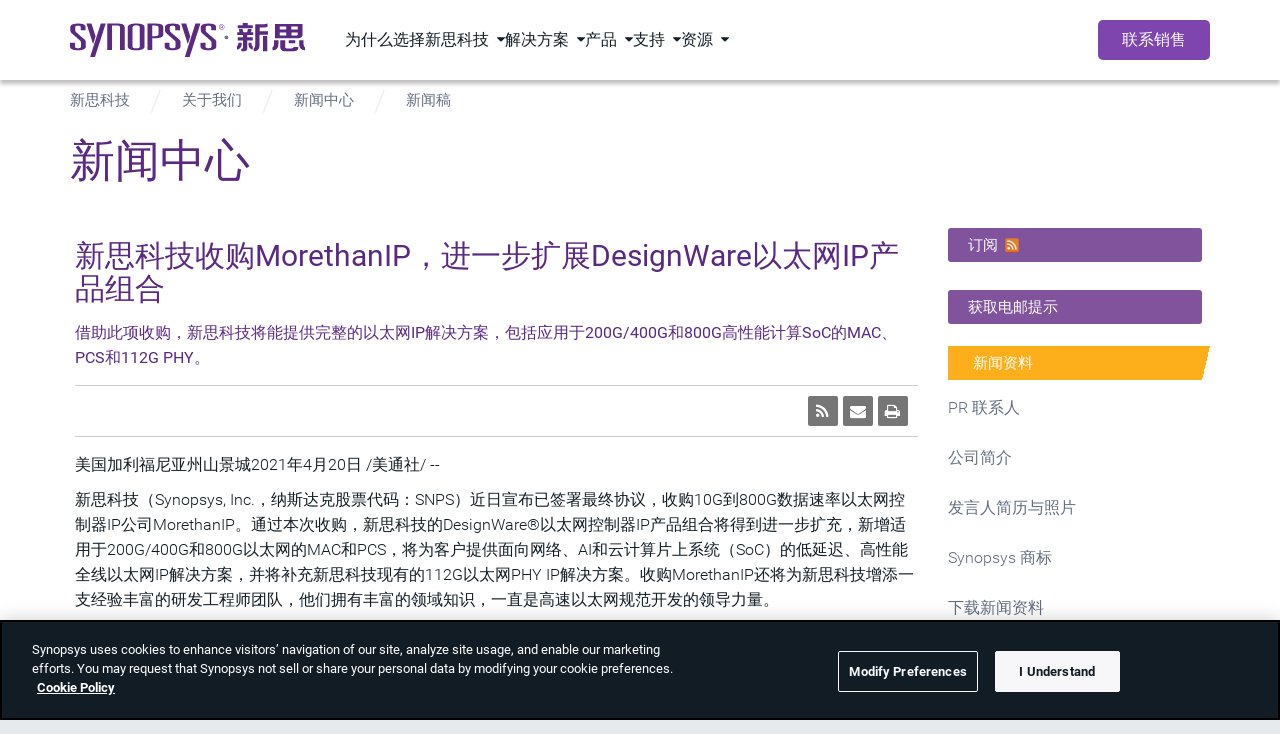

--- FILE ---
content_type: text/html; charset=UTF-8
request_url: https://cn.news.synopsys.com/2021-04-19-MorethanIP-DesignWare-IP
body_size: 19842
content:
<!DOCTYPE html PUBLIC "-//W3C//DTD XHTML 1.0 Transitional//EN" "http://www.w3.org/TR/xhtml1/DTD/xhtml1-transitional.dtd">
<html class="fixedsticky-withoutfixedfixed notouch nivo-lightbox-notouch" lang="zh-CN">
   <head class="at-element-marker">
<!-- begin spin_special_output(head_start) -->
<script type="text/javascript" wd_script_id="view_printable_script" nonce="NThjYzUxYzY5OGVlMzU3N2EzNGUyNWQyOGVhYmM5N2RiM2UxZmI4MQ==">
	function view_printable() {
		var loc = window.location;
		var sep = (loc.search == "") ? "?" : "&";
		var url = loc.protocol+"//"+loc.host+loc.pathname+loc.search+sep+"printable"+loc.hash;
		window.open(url, "_blank", "");
	}
</script>
<link href="thirdparty/font-awesome/css/font-awesome.min.css" type="text/css" rel="stylesheet" wd_script_id="font-awesome.min.css">
<style type="text/css" wd_script_id="toolbar_style" nonce="NThjYzUxYzY5OGVlMzU3N2EzNGUyNWQyOGVhYmM5N2RiM2UxZmI4MQ==">
			div.wd_toolbar {
				border-top: 1px solid #cccccc;
				border-bottom: 1px solid #cccccc;
				margin: 15px 0px 15px 0px;
				padding: 5px;
				line-height: 1;
			}
			div.wd_toolbar-page {
				clear: both;
			}
			div.wd_toolbar ul.wd_tools {
				display: inline-block;
				width: 100%;
				margin: 0;
				padding: 5px 0;
			}
			div.wd_toolbar ul.wd_tools li.wd_tool {
				display: block;
				list-style-type: none;
				margin-right: 5px;
				padding: 0;
				float: right;
			}
			span.wd_tool_icon > a:link,
			span.wd_tool_icon > a:visited {
				border-radius: 2px;
				display: inline-block;
				width: 30px;
				height: 30px;
				box-sizing: border-box;
				margin: 0;
				padding: 7px;
				font-size: 16px;
				line-height: 1;
				text-align: center;
				color: #ffffff;
				background-color: #767676;
			} 
			span.wd_tool_icon > a:hover {
				color: #ffffff;
				background-color: #666666;
				text-decoration: none;
			}
			div.wd_toolbar ul.wd_tools li.wd_tool-addthis {
				float: left;
			}
		</style>
<script type="text/javascript" src="js/jquery-webdriver.js" wd_script_id="jquery-webdriver.js" nonce="NThjYzUxYzY5OGVlMzU3N2EzNGUyNWQyOGVhYmM5N2RiM2UxZmI4MQ=="></script>
<script type="text/javascript" src="js/webdriver.js" wd_script_id="webdriver.js" nonce="NThjYzUxYzY5OGVlMzU3N2EzNGUyNWQyOGVhYmM5N2RiM2UxZmI4MQ=="></script>
<script type="text/javascript" src="js/wd_resize.js" wd_script_id="wd_resize.js" nonce="NThjYzUxYzY5OGVlMzU3N2EzNGUyNWQyOGVhYmM5N2RiM2UxZmI4MQ=="></script>
<script type="text/javascript" wd_script_id="format_news_script" nonce="NThjYzUxYzY5OGVlMzU3N2EzNGUyNWQyOGVhYmM5N2RiM2UxZmI4MQ==">
(function($) {
	webDriver.formatNews = function() {
		var $news = $(this);
		var print_url = $news.attr("wd_print_url");
		$news.find("table").each(function() {
			var $table = $(this);
			var $parent = $table.parent();
			if ($parent.innerWidth() < $table.outerWidth()) {
				if ($parent.hasClass("wd_news_table")) {
					$parent.find(".fullscreen-button").show();
				} else {
					var $btn = $("<button>全屏阅读新闻稿</button>")
						.addClass("fullscreen-button")
						.on("click", function() {
							if (print_url)
								window.open(print_url, "_blank", "");
							else
								view_printable();
						})
					;

					var $div = $("<div></div>)")
						.addClass("wd_news_table")
						.css("overflow-x", "auto")
						.append($btn)
					;

					$table.replaceWith($div);
					$div.append($table);
				}
			} else {
				if ($parent.hasClass("wd_news_table"))
					$parent.find(".fullscreen-button").hide();
			}
		});
	}
})(webDriver.jQuery);
</script>
<style type="text/css" wd_script_id="template detail:newsfeed_releases:system style" nonce="NThjYzUxYzY5OGVlMzU3N2EzNGUyNWQyOGVhYmM5N2RiM2UxZmI4MQ==">
.wd_title {
	font-size: 1.3em;
	font-weight: bold;
}
.wd_subtitle {
	font-weight: bold;
}
table.wd_extimagetable {
	border-style: none; 
	border-spacing:0px;
	clear: right; 
	float: right; 
}
td.wd_extimagecell {
	text-align: right; 
	margin: 0px 0px 5px 5px;
	padding:0px;
}
td.wd_extimagecell img {
	padding-left:10px;
	padding-bottom:10px;
	border-style: none; 
}
blockquote.wd_pullquote {
	font-style: italic;
	width:200px;
	margin:0 0 20px 20px;
	line-height: 1.8em;
	float: right;
	clear: right;
}
blockquote.wd_pullquote:before {
	content: "“ ";
	font-size: xx-large;
}
blockquote.wd_pullquote:after {
	content: " ”";
	font-size: xx-large;
	float: right;
}
.fullscreen-button {
	border: 1px solid #d1d1d1;
	background: #e3e3e3 url(images/webdriver/view_full_screen_button_background.png) no-repeat;
	padding: 3px 3px 3px 30px;
	margin: 5px 0px 5px 0px;
	color: #727272;
	width: 220px;
	-moz-border-radius: 3px;
	border-radius: 3px;
	cursor: pointer;
}
.wd_contact {
	margin: 1em 0;
}
.wd_release_data {
	margin: 1em 0;
}
.wd_caption {
	text-align: center;
	font-size: 0.72em;
	font-style: italic;
	margin: 1em 0 0 0;
}
</style>

<!-- end spin_special_output(head_start) -->

      <!-- <script type="text/javascript" async="" src="synopsys_cn_files/Capture.txt"></script> -->
      <!-- <script type="text/javascript" src="synopsys_cn_files/_ate.config_resp"></script> -->
      <script type="text/javascript" src="js/moatframe.js"></script>
      <script src="https://cdn.cookielaw.org/scripttemplates/otSDKStub.js" type="text/javascript" charset="UTF-8" data-domain-script="c3922e14-e9c5-45ad-af19-28880fac108e"></script>
      <script type="text/javascript" src="https://www.synopsys.com/content/dam/synopsys/util/gdpr/geo_v3.js"></script>
      <meta http-equiv="Content-Type" content="text/html; charset=UTF-8">
      <meta name="viewport" content="width=device-width, initial-scale=1.0">
      <title>新思科技收购MorethanIP，进一步扩展DesignWare以太网IP产品组合 - Apr 20, 2021</title>
      
 <meta name="keywords" content="收购，新思科技，以太网IP，800G，高性能计算，MAC，PCS，112G PHY" />
 <meta name="description" content="借助此项收购，新思科技将能提供完整的以太网IP解决方案，包括应用于200G/400G和800G高性能计算SoC的MAC、PCS和112G PHY。" />
 <meta name="twitter:card" content="summary" />
 <meta name="twitter:title" content="新思科技收购MorethanIP，进一步扩展DesignWare以太网IP产品组合" />
 <meta name="twitter:description" content="借助此项收购，新思科技将能提供完整的以太网IP解决方案，包括应用于200G/400G和800G高性能计算SoC的MAC、PCS和112G PHY。" />
 <meta property="og:url" content="https://cn.news.synopsys.com/2021-04-19-MorethanIP-DesignWare-IP" />
 <meta property="og:title" content="新思科技收购MorethanIP，进一步扩展DesignWare以太网IP产品组合" />
 <meta property="og:description" content="借助此项收购，新思科技将能提供完整的以太网IP解决方案，包括应用于200G/400G和800G高性能计算SoC的MAC、PCS和112G PHY。" />
      <link rel="SHORTCUT ICON" href="https://www.synopsys.com/etc/designs/synopsys/favicon.ico">
      <link rel="alternate" type="application/rss+xml" title="新思科技, 引领万物智能" href="https://www.synopsys.com/blogs/smart-everything/zh-cn/feed/">
      <!-- Launch data layer -->
      <script>
                  // var digitalData = {};
         // 	digitalData.page = {
         // 	pageInfo: {
         // 		pageName:"新思科技收购MorethanIP，进一步扩展DesignWare以太网IP产品组合 - Apr 20, 2021",
         // 		pageURL:"https%3A%2F%2Fcn.news.synopsys.com%2F2021-04-19-MorethanIP-DesignWare-IP"
         // 	},
         // 	category: {
         // 		pageType:'',
         // 		campaignName:'',
         // 		primaryCategory:"Synopsys - News Releases",
         // 		subCategory2:'n\/a',
         // 		subCategory3:'n\/a',
         // 		subCategory4:'n\/a',
         // 		subCategory5:'n\/a'
         // 	}
         //}
         // var jsProtocol = 'https://';
         // console.log('protocol -- ', jsProtocol);
         // console.log('pageName -- ', digitalData.page.pageInfo.pageName);
      </script>
      <!-- Launch hook -->
            <!-- Launch -->
      <!-- 2019 nav moved jquery below -->
      <link rel="stylesheet" href="css/synopsys-pagelibs.css" type="text/css">
      <link rel="stylesheet" href="css/style.css" type="text/css">
      <!-- wp head start -->
      <link rel="stylesheet" id="responsive-lightbox-nivo_lightbox-css-css" href="css/nivo-lightbox.css" type="text/css" media="all">
      <link rel="stylesheet" id="responsive-lightbox-nivo_lightbox-css-d-css" href="css/default.css" type="text/css" media="all">
      <script type="text/javascript" src="js/nivo-lightbox.js" id="responsive-lightbox-nivo_lightbox-js"></script>
      <script type="text/javascript" id="responsive-lightbox-lite-script-js-extra">
         /* <![CDATA[ */
         var rllArgs = {"script":"nivo_lightbox","selector":"lightbox","custom_events":""};
         /* ]]> */
      </script>
      <script src="https://code.jquery.com/jquery-3.7.1.min.js" integrity="sha256-/JqT3SQfawRcv/BIHPThkBvs0OEvtFFmqPF/lYI/Cxo=" crossorigin="anonymous"></script>
      <script type="text/javascript" src="js/script.js" id="responsive-lightbox-lite-script-js"></script>
      <!-- wp head end -->
      <!-- DTM Data layer object declarations -->
      <!-- move to DTM/Launch -->
      <link href="https://fonts.googleapis.com/css?family=Noto+Sans+TC" rel="stylesheet">
      <link rel="stylesheet" type="text/css" href="css/wdcontent.css" />
      <link rel="stylesheet" href="css/topnav.css" />
      <link rel="stylesheet" href="css/footer.css" />
   
<!-- begin spin_special_output(head_end) -->
<link rel="canonical" href="https://cn.news.synopsys.com/2021-04-19-MorethanIP-DesignWare-IP" />
<!-- end spin_special_output(head_end) -->
</head>
   <body class="page wd_pageid_20295 wd_item_page wd_item_122709" cz-shortcut-listen="true">
      <!-- <script type="text/javascript" src="synopsys_cn_files/capture.txt"></script> -->
      <div class="site-wrapper">
         <div class="new section"> </div>
         <div class="iparys_inherited">
            <!-- navigation starts -->
<div id="topNav" class="component-nav-top" data-color-theme="dark" data-version="1.0.0">
   <div class="nav-top-wrapper d-flex">
      <a href="https://www.synopsys.com/zh-cn.html" class="logo d-block">
         <svg xmlns="http://www.w3.org/2000/svg" viewBox="0 0 364.5 52.8" class="d-block" width="110" role="img" aria-label="Synopsys">
            <g fill="#78787a">
               <path d="M299.2 20.2h6.8v23.7h-6.8zM283.6 3.6h-7.8V-.2h-8v3.8H260V8h23.6zm55.7 23.2h10.2v4.8h-10.2zM281.7 9.5h-5.8s-.3 2.5-1.4 4.8h-5.4c-1.1-2.3-1.4-4.8-1.4-4.8h-5.8c0 1.3.5 3.3 1.1 4.8h-3.4v4.4h8.6v3.5H260V27h8.2v11.5c0 .8-.6 1.4-1.4 1.4h-1.3v3.9h2 3.5a3.84 3.84 0 0 0 3.9-3.9h0V27.1h8.7v-4.8h-8.7v-3.5h9.5v-4.4h-3.9c.6-1.6 1.2-3.5 1.2-4.9zM294.2 7h5.7c2 0 4.5-.2 6.3-1.1V.7c-1.1.5-3.8 1.2-5.8 1.2h-6.3-1.3-5.6v31.7c0 5.2-2.2 5.6-2.2 5.6v4.7c5.8 0 9.1-3 9.1-10.7V18.1h13.1V13h-13.1c.1-2 .1-3.9.1-6zm68.1 25v-5.2h-6.9v4.7c0 7.7 3.3 10.7 9.1 10.7v-4.7c0 .1-2.2-.3-2.2-5.5zm-1.5-14V1.5h-4-4-26.7-6.6-1.4v22h1.4 6.6 29.2c3 0 5.5-2.5 5.5-5.5zm-7.5-12.7v4.8h-10V5.3h10zm-17.8 0v4.8h-10V5.3h10zm-10.1 14.2v-4.8h10v4.8h-10zm25.4 0h-7.4v-4.8h10V17c-.1 1.4-1.2 2.5-2.6 2.5zm-69.3 11h-4.8c0 3.7.2 9.5 6.7 10.9V36c-1.4-1.1-1.9-1.8-1.9-5.5zm-15.2 0h-5.1c0 3.7-.6 4.5-2.3 5.5v5.5c7.5-1.6 7.4-7.3 7.4-11zm50.1 1.5c0 5.2-2.2 5.6-2.2 5.6v4.7c5.8 0 9.1-3 9.1-10.7v-4.7h-6.9c0-.1 0 1.5 0 5.1zm26.9 7.5h-7.1c-1.3 0-2.4-1.1-2.4-2.4V26.9H326v10.6c0 3.5 2.9 6.4 6.4 6.4h10.2.9c7.7 0 10.7-.9 10.7-6.6h-7.4c0-.1 0 2.2-3.5 2.2z" />
               <circle cx="242.6" cy="22.4" r="3" />
            </g>
            <path d="M22.3 25.4c-1-.9-12.4-10.6-13.1-11.4s-1.1-2.1-1.1-3V6.2c0-1.1.9-2 4.3-2s4.2 1.3 4.2 2.3v4.9H24V6C24 3.6 22.4.9 12.6.9S.5 3.5.5 6.7v4.6c0 2.1 1.2 3.8 2 4.5l13.2 11.6c.6.5 1.3 1.5 1.3 2.4v6.8c0 1.2-.9 2.6-4.7 2.6S7.6 38 7.6 36.6v-5.8H0v5.8c0 2 1.5 5.8 12.2 5.8s12.4-3.9 12.4-5.5v-7.2c0-1.8-1.4-3.5-2.3-4.3zm17.4-4.5L33.4.9h-7.8l10.2 31.9zm-8.5 31.9h7.5L55.4.9h-7.7zm137.9-27.4c-1-.9-12.4-10.6-13.1-11.4s-1.1-2.1-1.1-3V6.2c0-1.1.9-2 4.3-2s4.2 1.3 4.2 2.3v4.9h7.4V6c0-2.4-1.6-5.1-11.4-5.1s-12.1 2.6-12.1 5.8v4.6c0 2.1 1.2 3.8 2 4.5l13.2 11.6c.6.5 1.3 1.5 1.3 2.4v6.8c0 1.2-.9 2.6-4.7 2.6s-4.7-1.3-4.7-2.7v-5.8h-7.6v5.8c0 2 1.5 5.8 12.2 5.8s12.4-3.9 12.4-5.5v-7.2c0-1.8-1.3-3.4-2.3-4.2zm55.6 0c-1-.9-12.4-10.6-13.1-11.4s-1.1-2.1-1.1-3V6.2c0-1.1.9-2 4.3-2s4.2 1.3 4.2 2.3v4.9h7.4V6c0-2.4-1.6-5.1-11.4-5.1s-12.1 2.6-12.1 5.8v4.6c0 2.1 1.2 3.8 2 4.5l13.2 11.6c.6.5 1.3 1.5 1.3 2.4v6.8c0 1.2-.9 2.6-4.7 2.6s-4.7-1.3-4.7-2.7v-5.8h-7.6v5.8c0 2 1.5 5.8 12.2 5.8 10.6 0 12.4-3.9 12.4-5.5v-7.2c0-1.8-1.3-3.4-2.3-4.2zm-38.2-4.5l-6.2-20h-7.8l10.2 31.9zm-8.4 31.9h7.4L202.3.9h-7.8zM75.3.9H57.9v41h7.4v-38h9.2c1.9 0 3 1.4 3 3v35h7.3V6.7c0-2.4-1.7-5.8-9.5-5.8zm27.3-.1C93 .8 89.5 3.4 89.5 6.9v29.5c0 4.1 5.9 6.1 13.1 6.1s13.1-2 13.1-6.1V6.9c0-3.5-3.4-6.1-13.1-6.1zm5.7 35c0 1.6-.2 3.6-5.7 3.6s-5.7-2-5.7-3.6V7.3c0-2.9 2.3-3.7 5.7-3.7s5.7.7 5.7 3.7v28.5zm25-34.9h-13.1v41h7.3V23.5h8c2.7 0 9.1-1.5 9.1-5V6.1c.1-1.8-1.4-5.2-11.3-5.2zm4 16.6c0 1.6-1.9 2.9-4.8 2.9h-4.8V4h4.5c2.7 0 5.2.6 5.2 2.9l-.1 10.6zm93.9-11.2h0a4.23 4.23 0 0 1 4.2-4.2c2.3 0 4.1 1.9 4.1 4.1h0a4.23 4.23 0 0 1-4.2 4.2c-2.3.1-4.1-1.8-4.1-4.1m7.8 0h0c0-2-1.6-3.6-3.6-3.6s-3.6 1.6-3.6 3.6h0c0 2 1.6 3.6 3.6 3.6 2.1 0 3.6-1.6 3.6-3.6m-5.2-2.2h1.9c.5 0 1 .2 1.3.5.2.2.3.5.3.9h0c0 .7-.5 1.1-1.1 1.3l1.3 1.7h-.8l-1.3-1.6h0-1.1v1.6h-.6l.1-4.4h0zm1.8 2c.6 0 1-.2 1-.8h0c0-.5-.4-.7-.9-.7h-1.3v1.5h1.2z" fill="#5a2a82" />
         </svg>
      </a>

      <!-- 1st level menu -->
      <nav class="main-nav">
         <ul>
            <li class="main-nav-item has-dropdown" data-menu="为什么选择新思科技">
               <span class="main-nav-item-header" tabindex="0">为什么选择新思科技</span>
            </li>

            <li class="main-nav-item has-dropdown" data-menu="解决方案">
               <span class="main-nav-item-header" tabindex="0">解决方案</span>
            </li>

            <li class="main-nav-item has-dropdown" data-menu="产品">
               <span class="main-nav-item-header" tabindex="0">产品</span>
            </li>

            <li class="main-nav-item has-dropdown" data-menu="支持">
               <span class="main-nav-item-header" tabindex="0">支持</span>
            </li>

            <li class="main-nav-item has-dropdown" data-menu="资源">
               <span class="main-nav-item-header" tabindex="0">资源</span>
            </li>
         </ul>
      </nav>
      <!-- End 1st level menu -->

      <div class="nav-items-right d-flex">
         <!-- Magnify icon -->
         <button class="icon-search" id="nav-coveo-search-btn">
            <span class="visually-hidden">Search Synopsys.com</span>
            <i class="fa-regular fa-magnifying-glass"></i>
         </button>
         <!-- End magnify icon -->

         <!-- Menu CTA desktop -->
         <a href="https://www.synopsys.com/zh-cn/contact-sales.html" target="_blank" class="component-button m-0 d-flex cta">联系销售</a>
         <!-- End menu CTA desktop -->

         <!-- mobile menu -->
         <button class="navbar-toggler border-0 d-flex" type="button" aria-expanded="false" aria-label="Toggle navigation">
            <svg xmlns="http://www.w3.org/2000/svg" width="14" height="16" viewBox="0 0 14 16" fill="none" class="svg-open">
               <path d="M0 2.75C0 2.33437 0.334375 2 0.75 2H13.25C13.6656 2 14 2.33437 14 2.75C14 3.16562 13.6656 3.5 13.25 3.5H0.75C0.334375 3.5 0 3.16562 0 2.75ZM0 7.75C0 7.33437 0.334375 7 0.75 7H13.25C13.6656 7 14 7.33437 14 7.75C14 8.16563 13.6656 8.5 13.25 8.5H0.75C0.334375 8.5 0 8.16563 0 7.75ZM14 12.75C14 13.1656 13.6656 13.5 13.25 13.5H0.75C0.334375 13.5 0 13.1656 0 12.75C0 12.3344 0.334375 12 0.75 12H13.25C13.6656 12 14 12.3344 14 12.75Z" fill="white" />
            </svg>
            <svg xmlns="http://www.w3.org/2000/svg" width="10" height="10" viewBox="0 0 10 10" fill="none" class="svg-close">
               <path d="M9.14062 9.84688C9.33438 10.0406 9.65312 10.0406 9.84688 9.84688C10.0406 9.65312 10.0406 9.33438 9.84688 9.14062L5.70625 5L9.84688 0.859375C10.0406 0.665625 10.0406 0.346875 9.84688 0.153125C9.65312 -0.040625 9.33438 -0.040625 9.14062 0.153125L5 4.29375L0.859375 0.153125C0.665625 -0.040625 0.346875 -0.040625 0.153125 0.153125C-0.040625 0.346875 -0.040625 0.665625 0.153125 0.859375L4.29375 5L0.153125 9.14062C-0.040625 9.33438 -0.040625 9.65312 0.153125 9.84688C0.346875 10.0406 0.665625 10.0406 0.859375 9.84688L5 5.70625L9.14062 9.84688Z" fill="black" />
            </svg>
         </button>
         <!--end mobile menu -->
      </div>
   </div>

   <!-- Menu CTA desktop -->
   <div class="cta-mobile-holder">
      <a href="https://www.synopsys.com/zh-cn/contact-sales.html" target="_blank" class="component-button m-0 d-flex cta cta-mobile">联系销售</a>
   </div>
   <!-- End menu CTA desktop -->

   <!-- Coveo Search - TD-->
   <div id="modal-overlay-coveo-search"></div>
   <div id="search-wrapper">
      <div id="coveo-search-wrapper">
         <div class="search-header d-flex">
            <h5 class="p-0 m-0">搜索新思科技</h5>
            <button class="close">Cancel</button>
         </div>

         <section class="component-search clearfix">
            <div id="searchbox" class="snps-searchbox" data-enable-history="true" data-endpoint="default">
               <div class="coveo-search-section">
                  <atomic-external id="coveoSearchboxExt">
                     <atomic-search-box class="CoveoSearchbox hydrated" data-atomic-rendered="true" data-atomic-loaded="true" number-of-queries="5" minimum-query-length="0" clear-filters="false"></atomic-search-box>
                  </atomic-external>

                  <atomic-search-interface id="coveoSearchboxInterface"></atomic-search-interface>
               </div>
            </div>
         </section>

         <a href="" class="close-button"></a>

         <h5 class="popular-content-header">热门内容</h5>
         <div class="popular-content-wrapper d-flex">
            <div class="aem-Grid aem-Grid--12 aem-Grid--default--12">
               <div class="mediaLinkTile image aem-GridColumn aem-GridColumn--default--12">
                  <div class="container">
                     <section class="component-mediaLinkTile">
                        <a href="https://synopsys.snps.tech/mF/aggregateListPage/content/XrgCpKaZ2XzZKjkH7SoGuP/home?pushId=frnAQDe8w7GqFRWTTaBE931" target="_blank" rel="noreferer noopener" class="cta-link">
                           <div class="container">
                              <div class="row mediatext">
                                 <div class="col-xs-12 col-sm-6 mediatext img-col">
                                    <div class="component-image">
                                       <div data-asset-id="00573e0b-8e2b-4a44-8086-0acc17bc8bf2" id="mediaLinkTile-f352188104" class="cmp-image" itemscope itemtype="http://schema.org/ImageObject">
                                          <img src="//www.synopsys.com/content/experience-fragments/synopsys/zh-cn/global/eda/navigation/popular-content/master/_jcr_content/root/medialinktile_copy_c_158853482.coreimg.jpeg/1762542792233/ufs-blog-blue-image-thumbnail.jpeg" loading="lazy" class="img-responsive _none_" itemprop="contentUrl" width="400" height="225" alt title="ufs-blog-blue-image-thumbnail.jpg" />

                                          <meta itemprop="caption" content="ufs-blog-blue-image-thumbnail.jpg" />
                                       </div>
                                    </div>
                                 </div>
                                 <div class="col-xs-12 col-sm-6 text-col">
                                    <h2 class="title">
                                       白皮书合集

                                       <i class="arrow-icon fa-regular fa-chevron-right"></i>
                                    </h2>
                                    <h3 class="subtitle">汇聚业界领先的技术洞察与应用实践，涵盖芯片设计、验证、IP、AI、汽车、Multi-Die等多个关键领域</h3>
                                 </div>
                              </div>
                           </div>
                        </a>
                     </section>
                  </div>
               </div>
               <div class="mediaLinkTile image aem-GridColumn aem-GridColumn--default--12">
                  <div class="container">
                     <section class="component-mediaLinkTile">
                        <a href="https://synopsys.snps.tech/mF/websiteEditorLandingPage/page/efb0e36bf7b246ada8614bfba29713da?pushId=ABcrqdNfw3Gg9nHBSSCr9F" target="_blank" rel="noreferer noopener" class="cta-link">
                           <div class="container">
                              <div class="row mediatext">
                                 <div class="col-xs-12 col-sm-6 mediatext img-col">
                                    <div class="component-image">
                                       <div data-asset-id="57e04c9b-4d44-42df-82e7-c576aa067b2b" id="mediaLinkTile-7f1a03dc34" class="cmp-image" itemscope itemtype="http://schema.org/ImageObject">
                                          <img src="//www.synopsys.com/content/experience-fragments/synopsys/zh-cn/global/eda/navigation/popular-content/master/_jcr_content/root/medialinktile.coreimg.png/1762542746519/core-curriculum-thumbnail-zh-cn.png" loading="lazy" class="img-responsive _none_" itemprop="contentUrl" width="1304" height="736" alt title="Synopsys Core Curriculum Thumbnail (芯课程)" />

                                          <meta itemprop="caption" content="Synopsys Core Curriculum Thumbnail (芯课程)" />
                                       </div>
                                    </div>
                                 </div>
                                 <div class="col-xs-12 col-sm-6 text-col">
                                    <h2 class="title">
                                       芯课程合集

                                       <i class="arrow-icon fa-regular fa-chevron-right"></i>
                                    </h2>
                                    <h3 class="subtitle">新思科技基于微信平台推出的技术分享系列课程，覆盖全线产品组合，内容涵盖产品讲解、使用技巧及前沿解决方案介绍</h3>
                                 </div>
                              </div>
                           </div>
                        </a>
                     </section>
                  </div>
               </div>
            </div>
         </div>
      </div>
   </div>
   <!-- Coveo Search - TD-->

   <!-- 2nd lvl menu subnav -->

   <div id="morph-dropdown-wrapper">
      <svg width="100%" height="100%" viewBox="0 0 21 11" xmlns="http://www.w3.org/2000/svg" class="triangle main">
         <path d="M9.46 0.66 C10.26 -0.22 11.65 -0.22 12.44 0.66 L21.39 10.66 L0.51 10.66 L9.46 0.66 Z" fill="white" />
      </svg>
      <svg width="100%" height="100%" viewBox="0 0 21 11" xmlns="http://www.w3.org/2000/svg" class="triangle triangle_shadow">
         <path d="M9.46 0.66 C10.26 -0.22 11.65 -0.22 12.44 0.66 L21.39 10.66 L0.51 10.66 L9.46 0.66 Z" fill="white" />
      </svg>

      <div class="header w-100">
         <button class="back">Back</button>
      </div>
      <div class="dropdown-list">
         <div class="dropdown" data-menu="为什么选择新思科技">
            <div class="aem-Grid aem-Grid--12 aem-Grid--default--12">
               <div class="subNavLinks image aem-GridColumn aem-GridColumn--default--12">
                  <div class="component-subnav d-flex two-column" data-total-columns="two-column">
                     <div class="w-100 d-flex">
                        <div class="col col-sm-6">
                           <div class="aem-Grid aem-Grid--12 aem-Grid--default--12">
                              <div class="navList aem-GridColumn aem-GridColumn--default--12">
                                 <div class="component-nav-list" data-submenu-mobile="关于我们">
                                    <span class="header-item" data-submenu-mobile="关于我们"> 关于我们 </span>

                                    <ul class="nav-list" data-submenu-mobile="关于我们">
                                       <li>
                                          <a href="https://www.synopsys.com/zh-cn/china/about-us.html">
                                             <div class="nav-item-title">为何选择我们？</div>
                                          </a>
                                       </li>

                                       <li>
                                          <a href="https://careers.synopsys.com/" target="_blank" rel="noreferer noopener">
                                             <div class="nav-item-title">
                                                求职机会
                                                <i class="fa-regular fa-arrow-up-right-from-square external-link-icon"></i>
                                             </div>
                                          </a>
                                       </li>

                                       <li>
                                          <a href="https://www.synopsys.com/partners.html">
                                             <div class="nav-item-title">技术生态</div>
                                          </a>
                                       </li>

                                       <li>
                                          <a href="https://www.synopsys.com/company/contact-synopsys/office-locations.html">
                                             <div class="nav-item-title">全球布局</div>
                                          </a>
                                       </li>

                                       <li>
                                          <a href="https://investor.synopsys.com/overview/default.aspx" target="_blank" rel="noreferer noopener">
                                             <div class="nav-item-title">
                                                投资者关系
                                                <i class="fa-regular fa-arrow-up-right-from-square external-link-icon"></i>
                                             </div>
                                          </a>
                                       </li>

                                       <li>
                                          <a href="https://www.synopsys.com/company/management-team.html">
                                             <div class="nav-item-title">核心管理团队</div>
                                          </a>
                                       </li>

                                       <li>
                                          <a href="https://www.synopsys.com/company/responsible-business.html">
                                             <div class="nav-item-title">可持续发展</div>
                                          </a>
                                       </li>
                                    </ul>
                                 </div>
                              </div>
                           </div>
                        </div>
                        <div class="col col-sm-6 m-0 light-grey-bg align-items-center">
                           <div class="aem-Grid aem-Grid--12 aem-Grid--default--12">
                              <div class="topNavAd image aem-GridColumn aem-GridColumn--default--12">
                                 <section class="component-topNavAd">
                                    <div class="component-image">
                                       <div data-cmp-dmimage data-asset-id="110e2e9a-c4ce-467e-87cb-61891828642a" id="topNavAd-d997aba4b2" class="cmp-image" itemscope itemtype="http://schema.org/ImageObject">
                                          <img srcset="https://images.synopsys.com/is/image/synopsys/ansys-part-of-synopsys-thumbail-dark-1?qlt=82&amp;wid=375&amp;ts=1762545326961&amp;$responsive$&amp;fit=constrain&amp;dpr=off 375w, https://images.synopsys.com/is/image/synopsys/ansys-part-of-synopsys-thumbail-dark-1?qlt=82&amp;wid=480&amp;ts=1762545326961&amp;$responsive$&amp;fit=constrain&amp;dpr=off 480w, https://images.synopsys.com/is/image/synopsys/ansys-part-of-synopsys-thumbail-dark-1?qlt=82&amp;wid=730&amp;ts=1762545326961&amp;$responsive$&amp;fit=constrain&amp;dpr=off 730w, https://images.synopsys.com/is/image/synopsys/ansys-part-of-synopsys-thumbail-dark-1?qlt=82&amp;wid=992&amp;ts=1762545326961&amp;$responsive$&amp;fit=constrain&amp;dpr=off 992w, https://images.synopsys.com/is/image/synopsys/ansys-part-of-synopsys-thumbail-dark-1?qlt=82&amp;wid=1200&amp;ts=1762545326961&amp;$responsive$&amp;fit=constrain&amp;dpr=off 1200w" src="https://images.synopsys.com/is/image/synopsys/ansys-part-of-synopsys-thumbail-dark-1?qlt=82&ts=1762545326961&$responsive$&fit=constrain&dpr=off" loading="lazy" class="img-responsive _none_" itemprop="contentUrl" width="400" height="225" alt />
                                       </div>
                                    </div>

                                    <a href="https://www.synopsys.com/synopsys-ansys-united.html">
                                       <div class="title">新思科技完成收购Ansys</div>
                                       <div class="description m-0 p-0"></div>
                                       <div class="cta">更多详情</div>
                                    </a>
                                 </section>
                              </div>
                           </div>
                        </div>
                     </div>
                  </div>
               </div>
            </div>
         </div>

         <div class="dropdown" data-menu="解决方案">
            <div class="aem-Grid aem-Grid--12 aem-Grid--default--12">
               <div class="subNavLinks image aem-GridColumn aem-GridColumn--default--12">
                  <div class="component-subnav d-flex three-column" data-total-columns="three-column">
                     <div class="w-100 d-flex">
                        <div class="col col-xs-12 col-sm-4">
                           <div class="aem-Grid aem-Grid--12 aem-Grid--default--12">
                              <div class="navList aem-GridColumn aem-GridColumn--default--12">
                                 <div class="component-nav-list" data-submenu-mobile="行业">
                                    <span class="header-item" data-submenu-mobile="行业"> 行业 </span>

                                    <ul class="nav-list" data-submenu-mobile="行业">
                                       <li>
                                          <a href="https://www.synopsys.com/ai/ai-chip-development.html">
                                             <img loading="lazy" src="//www.synopsys.com/content/dam/synopsys/top-nav-icons/ai-chip-black.svg" class="nav-item-logo" width="22" height="22" />
                                             <div class="nav-item-title">AI芯片开发</div>
                                          </a>
                                       </li>

                                       <li>
                                          <a href="https://www.synopsys.com/automotive.html">
                                             <img loading="lazy" src="//www.synopsys.com/content/dam/synopsys/top-nav-icons/automotive-black.svg" class="nav-item-logo" width="22" height="22" />
                                             <div class="nav-item-title">汽车</div>
                                          </a>
                                       </li>

                                       <li>
                                          <a href="https://www.synopsys.com/designware-ip/ip-market-segments/edge-ai.html">
                                             <img loading="lazy" src="//www.synopsys.com/content/dam/synopsys/top-nav-icons/edge-ai-black.svg" class="nav-item-logo" width="22" height="22" />
                                             <div class="nav-item-title">边缘AI</div>
                                          </a>
                                       </li>

                                       <li>
                                          <a href="https://www.synopsys.com/hpc-data-center.html">
                                             <img loading="lazy" src="//www.synopsys.com/content/dam/synopsys/top-nav-icons/hpc-data-centers-black.svg" class="nav-item-logo" width="22" height="22" />
                                             <div class="nav-item-title">高性能计算/数据中心</div>
                                          </a>
                                       </li>

                                       <li>
                                          <a href="https://www.synopsys.com/5g.html">
                                             <img loading="lazy" src="//www.synopsys.com/content/dam/synopsys/top-nav-icons/mobile-black.svg" class="nav-item-logo" width="22" height="22" />
                                             <div class="nav-item-title">移动终端</div>
                                          </a>
                                       </li>
                                    </ul>
                                 </div>
                              </div>
                           </div>
                        </div>
                        <div class="col col-xs-12 col-sm-4">
                           <div class="aem-Grid aem-Grid--12 aem-Grid--default--12">
                              <div class="navList aem-GridColumn aem-GridColumn--default--12">
                                 <div class="component-nav-list" data-submenu-mobile="技术">
                                    <span class="header-item" data-submenu-mobile="技术"> 技术 </span>

                                    <ul class="nav-list" data-submenu-mobile="技术">
                                       <li>
                                          <a href="https://www.synopsys.com/ai.html">
                                             <img loading="lazy" src="//www.synopsys.com/content/dam/synopsys/top-nav-icons/ai-black.svg" class="nav-item-logo" width="22" height="22" />
                                             <div class="nav-item-title">人工智能</div>
                                          </a>
                                       </li>

                                       <li>
                                          <a href="https://www.synopsys.com/energy-efficient.html">
                                             <img loading="lazy" src="//www.synopsys.com/content/dam/synopsys/top-nav-icons/energy-efficient-black.svg" class="nav-item-logo" width="22" height="22" />
                                             <div class="nav-item-title">低功耗SoC</div>
                                          </a>
                                       </li>

                                       <li>
                                          <a href="https://www.synopsys.com/memory.html">
                                             <img loading="lazy" src="//www.synopsys.com/content/dam/synopsys/top-nav-icons/memory-black-black.svg" class="nav-item-logo" width="22" height="22" />
                                             <div class="nav-item-title">存储器设计</div>
                                          </a>
                                       </li>

                                       <li>
                                          <a href="https://www.synopsys.com/multi-die-system.html">
                                             <img loading="lazy" src="//www.synopsys.com/content/dam/synopsys/top-nav-icons/multi-die-black.svg" class="nav-item-logo" width="22" height="22" />
                                             <div class="nav-item-title">Multi-Die</div>
                                          </a>
                                       </li>

                                       <li>
                                          <a href="https://www.synopsys.com/risc-v.html">
                                             <img loading="lazy" src="//www.synopsys.com/content/dam/synopsys/top-nav-icons/risc-v-black.svg" class="nav-item-logo" width="22" height="22" />
                                             <div class="nav-item-title">RISC-V</div>
                                          </a>
                                       </li>
                                    </ul>
                                 </div>
                              </div>
                           </div>
                        </div>
                        <div class="col col-xs-12 col-sm-4 light-grey-bg align-items-center">
                           <div class="aem-Grid aem-Grid--12 aem-Grid--default--12">
                              <div class="topNavAd image aem-GridColumn aem-GridColumn--default--12">
                                 <section class="component-topNavAd hideOnMobile">
                                    <div class="component-image">
                                       <div data-cmp-dmimage data-asset-id="d8e4a304-b06b-4a29-b13e-5878fbcba7b1" id="topNavAd-aab5bfd88e" class="cmp-image" itemscope itemtype="http://schema.org/ImageObject">
                                          <img srcset="https://images.synopsys.com/is/image/synopsys/unleash-innovation-potential-thumbnail-zh-cn?qlt=82&amp;wid=375&amp;ts=1762545816257&amp;$responsive$&amp;fit=constrain&amp;dpr=off 375w, https://images.synopsys.com/is/image/synopsys/unleash-innovation-potential-thumbnail-zh-cn?qlt=82&amp;wid=480&amp;ts=1762545816257&amp;$responsive$&amp;fit=constrain&amp;dpr=off 480w, https://images.synopsys.com/is/image/synopsys/unleash-innovation-potential-thumbnail-zh-cn?qlt=82&amp;wid=730&amp;ts=1762545816257&amp;$responsive$&amp;fit=constrain&amp;dpr=off 730w, https://images.synopsys.com/is/image/synopsys/unleash-innovation-potential-thumbnail-zh-cn?qlt=82&amp;wid=992&amp;ts=1762545816257&amp;$responsive$&amp;fit=constrain&amp;dpr=off 992w, https://images.synopsys.com/is/image/synopsys/unleash-innovation-potential-thumbnail-zh-cn?qlt=82&amp;wid=1200&amp;ts=1762545816257&amp;$responsive$&amp;fit=constrain&amp;dpr=off 1200w" src="https://images.synopsys.com/is/image/synopsys/unleash-innovation-potential-thumbnail-zh-cn?qlt=82&ts=1762545816257&$responsive$&fit=constrain&dpr=off" loading="lazy" class="img-responsive _none_" itemprop="contentUrl" width="748" height="423" alt title="Synopsys Unleash Innovation Potential Thumbnail (释放心创新潜力)" />

                                          <meta itemprop="caption" content="Synopsys Unleash Innovation Potential Thumbnail (释放心创新潜力)" />
                                       </div>
                                    </div>

                                    <a href="https://synopsys.snps.tech/mF/aggregateListPage/content/XrgCpKaZ2XzZKjkH7SoGuP/home?pushId=frnAQDe8w7GqFRWTTaBE931">
                                       <div class="title">白皮书：释放创新潜力，从芯片到系统设计解决方案超全解析</div>
                                       <div class="description m-0 p-0"></div>
                                       <div class="cta">下载</div>
                                    </a>
                                 </section>
                              </div>
                           </div>
                        </div>
                     </div>
                  </div>
               </div>
            </div>
         </div>

         <div class="dropdown" data-menu="产品">
            <div class="aem-Grid aem-Grid--12 aem-Grid--default--12">
               <div class="subNavLinks image aem-GridColumn aem-GridColumn--default--12">
                  <div class="component-subnav d-flex five-column" data-total-columns="five-column">
                     <div class="w-100 d-flex">
                        <div class="col col-sm-3 left-col">
                           <div class="aem-Grid aem-Grid--12 aem-Grid--default--12">
                              <div class="navList aem-GridColumn aem-GridColumn--default--12">
                                 <div class="component-nav-list" data-submenu-mobile="按功能分类">
                                    <span class="header-item" data-submenu-mobile="按功能分类"> 按功能分类 </span>

                                    <ul class="nav-list" data-submenu-mobile="按功能分类">
                                       <li>
                                          <a href="https://www.synopsys.com/implementation-and-signoff/custom-design-platform.html">
                                             <div class="nav-item-title">模拟设计</div>
                                          </a>
                                       </li>

                                       <li>
                                          <a href="https://www.synopsys.com/implementation-and-signoff/fusion-design-platform.html">
                                             <div class="nav-item-title">数字设计</div>
                                          </a>
                                       </li>

                                       <li>
                                          <a href="https://www.synopsys.com/implementation-and-signoff/test-automation.html">
                                             <div class="nav-item-title">可测性设计</div>
                                          </a>
                                       </li>

                                       <li>
                                          <a href="https://www.synopsys.com/verification.html">
                                             <div class="nav-item-title">验证</div>
                                          </a>
                                       </li>

                                       <li>
                                          <a href="https://www.synopsys.com/verification/emulation-prototyping.html">
                                             <div class="nav-item-title">硬件辅助验证 (HAV)</div>
                                          </a>
                                       </li>

                                       <li>
                                          <a href="https://www.synopsys.com/implementation-and-signoff/signoff.html">
                                             <div class="nav-item-title">签核</div>
                                          </a>
                                       </li>

                                       <li>
                                          <a href="https://www.synopsys.com/solutions/silicon-lifecycle-management.html">
                                             <div class="nav-item-title">芯片生命周期管理 (SLM)</div>
                                          </a>
                                       </li>

                                       <li>
                                          <a href="https://www.synopsys.com/manufacturing.html">
                                             <div class="nav-item-title">制造</div>
                                          </a>
                                       </li>

                                       <li>
                                          <a href="https://www.synopsys.com/designware-ip.html">
                                             <div class="nav-item-title">半导体IP</div>
                                          </a>
                                       </li>
                                    </ul>
                                 </div>
                              </div>
                           </div>

                           <div>
                              <a class="sub-nav-footer cta" href="https://www.synopsys.com/products.html" target="_blank" rel="noreferer noopener" style="color: #111c24">查看所有产品</a>
                           </div>
                        </div>
                        <div class="light-grey-bg middle-right-col">
                           <div class="col col-sm-3">
                              <div class="aem-Grid aem-Grid--12 aem-Grid--default--12">
                                 <div class="navList aem-GridColumn aem-GridColumn--default--12">
                                    <div class="component-nav-list" data-submenu-mobile="新思科技 AI 平台">
                                       <a href="https://www.synopsys.com/ai.html" class="header-item" data-submenu-mobile="新思科技 AI 平台">
                                          <img loading="lazy" src="//www.synopsys.com/content/dam/synopsys/top-nav-icons/ai-black.svg" class="nav-header-logo" width="22" height="22" />

                                          新思科技 AI 平台
                                       </a>

                                       <ul class="nav-list" data-submenu-mobile="新思科技 AI 平台">
                                          <li class="hasSubtitle">
                                             <a href="https://www.synopsys.com/ai/ai-powered-eda.html" class="hasSubtitle">
                                                <div class="nav-item-title">AI 赋能的EDA工具链</div>
                                                <span class="nav-item-subtitle"> 设计、自动化、洞察 </span>
                                             </a>
                                          </li>

                                          <li class="hasSubtitle">
                                             <a href="https://www.synopsys.com/ai/ai-powered-eda.html" class="hasSubtitle">
                                                <div class="nav-item-title">AI 驱动的优化</div>
                                                <span class="nav-item-subtitle"> 设计、验证、测试、模拟 </span>
                                             </a>
                                          </li>

                                          <li class="hasSubtitle">
                                             <a href="https://www.synopsys.com/ai/ai-powered-eda.html" class="hasSubtitle">
                                                <div class="nav-item-title">AI 驱动的数据分析</div>
                                                <span class="nav-item-subtitle"> 设计、工艺控制、生产 </span>
                                             </a>
                                          </li>

                                          <li class="hasSubtitle">
                                             <a href="https://www.synopsys.com/ai/generative-ai.html" class="hasSubtitle">
                                                <div class="nav-item-title">生成式AI</div>
                                                <span class="nav-item-subtitle"> 全天候专家助手Copilot </span>
                                             </a>
                                          </li>

                                          <li class="hasSubtitle">
                                             <a href="https://www.synopsys.com/ai/agentic-ai.html" class="hasSubtitle">
                                                <div class="nav-item-title">智能体 AI</div>
                                                <span class="nav-item-subtitle"> 多智能体工作流 </span>
                                             </a>
                                          </li>
                                       </ul>
                                    </div>
                                 </div>
                              </div>
                           </div>
                           <div class="col col-sm-3">
                              <div class="aem-Grid aem-Grid--12 aem-Grid--default--12">
                                 <div class="navList aem-GridColumn aem-GridColumn--default--12">
                                    <div class="component-nav-list" data-submenu-mobile="EDA工具">
                                       <a href="https://www.synopsys.com/silicon-design.html" class="header-item" data-submenu-mobile="EDA工具">
                                          <img loading="lazy" src="//www.synopsys.com/content/dam/synopsys/top-nav-icons/silicon-design-black.svg" class="nav-header-logo" width="22" height="22" />

                                          EDA工具
                                       </a>

                                       <ul class="nav-list" data-submenu-mobile="EDA工具">
                                          <li class="hasSubtitle">
                                             <a href="https://www.synopsys.com/implementation-and-signoff/physical-implementation/fusion-compiler.html" class="hasSubtitle">
                                                <div class="nav-item-title">Fusion Compiler</div>
                                                <span class="nav-item-subtitle"> 综合与实现 </span>
                                             </a>
                                          </li>

                                          <li class="hasSubtitle">
                                             <a href="https://www.synopsys.com/implementation-and-signoff/custom-design-platform/custom-compiler.html" class="hasSubtitle">
                                                <div class="nav-item-title">Custom Compiler</div>
                                                <span class="nav-item-subtitle"> 模拟与定制IC设计 </span>
                                             </a>
                                          </li>

                                          <li class="hasSubtitle">
                                             <a href="https://www.synopsys.com/implementation-and-signoff/3dic-design.html" class="hasSubtitle">
                                                <div class="nav-item-title">3DIC Compiler</div>
                                                <span class="nav-item-subtitle"> Multi-Die设计 </span>
                                             </a>
                                          </li>

                                          <li class="hasSubtitle">
                                             <a href="https://www.synopsys.com/implementation-and-signoff/signoff/primetime.html" class="hasSubtitle">
                                                <div class="nav-item-title">PrimeTime</div>
                                                <span class="nav-item-subtitle"> 设计签核 </span>
                                             </a>
                                          </li>

                                          <li class="hasSubtitle">
                                             <a href="https://www.synopsys.com/verification/simulation/vcs.html" class="hasSubtitle">
                                                <div class="nav-item-title">VCS</div>
                                                <span class="nav-item-subtitle"> 逻辑仿真 </span>
                                             </a>
                                          </li>

                                          <li class="hasSubtitle">
                                             <a href="https://www.synopsys.com/implementation-and-signoff/test-automation.html" class="hasSubtitle">
                                                <div class="nav-item-title">TestMAX</div>
                                                <span class="nav-item-subtitle"> IC测试 </span>
                                             </a>
                                          </li>

                                          <li class="hasSubtitle">
                                             <a href="https://www.synopsys.com/implementation-and-signoff/physical-verification.html" class="hasSubtitle">
                                                <div class="nav-item-title">ICV</div>
                                                <span class="nav-item-subtitle"> 物理验证 </span>
                                             </a>
                                          </li>

                                          <li class="hasSubtitle">
                                             <a href="https://www.ansys.com/zh-cn/products/electronics/ansys-hfss-ic" target="_blank" rel="noreferer noopener" class="hasSubtitle">
                                                <div class="nav-item-title">
                                                   HFSS-IC
                                                   <i class="fa-regular fa-arrow-up-right-from-square external-link-icon"></i>
                                                </div>
                                                <span class="nav-item-subtitle"> IC电磁分析 </span>
                                             </a>
                                          </li>
                                       </ul>
                                    </div>
                                 </div>
                              </div>
                           </div>
                           <div class="col col-sm-3">
                              <div class="aem-Grid aem-Grid--12 aem-Grid--default--12">
                                 <div class="navList aem-GridColumn aem-GridColumn--default--12">
                                    <div class="component-nav-list" data-submenu-mobile="System">
                                       <a href="https://www.synopsys.com/systems.html" class="header-item" data-submenu-mobile="System">
                                          <img loading="lazy" src="//www.synopsys.com/content/dam/synopsys/top-nav-icons/system-icon-black.svg" class="nav-header-logo" width="22" height="22" />

                                          System
                                       </a>

                                       <ul class="nav-list" data-submenu-mobile="System">
                                          <li class="hasSubtitle">
                                             <a href="https://www.synopsys.com/verification/virtual-prototyping/platform-architect.html" class="hasSubtitle">
                                                <div class="nav-item-title">平台架构工具Platform Architect</div>
                                                <span class="nav-item-subtitle"> SoC架构探索 </span>
                                             </a>
                                          </li>

                                          <li class="hasSubtitle">
                                             <a href="https://www.synopsys.com/verification/emulation-prototyping/emulation.html" class="hasSubtitle">
                                                <div class="nav-item-title">ZeBu仿真平台</div>
                                                <span class="nav-item-subtitle"> IC仿真 </span>
                                             </a>
                                          </li>

                                          <li class="hasSubtitle">
                                             <a href="https://www.synopsys.com/verification/emulation-prototyping/prototyping.html" class="hasSubtitle">
                                                <div class="nav-item-title">HAPS原型验证平台</div>
                                                <span class="nav-item-subtitle"> IC 原型验证 </span>
                                             </a>
                                          </li>

                                          <li class="hasSubtitle">
                                             <a href="https://www.synopsys.com/verification/virtual-prototyping/virtualizer.html" class="hasSubtitle">
                                                <div class="nav-item-title">Virtualizer 虚拟化工具</div>
                                                <span class="nav-item-subtitle"> 虚拟原型验证 </span>
                                             </a>
                                          </li>

                                          <li class="hasSubtitle">
                                             <a href="https://www.synopsys.com/implementation-and-signoff/fpga-based-design/synplify.html" class="hasSubtitle">
                                                <div class="nav-item-title">Synplify</div>
                                                <span class="nav-item-subtitle"> 完整 FPGA 设计流程 </span>
                                             </a>
                                          </li>

                                          <li class="hasSubtitle">
                                             <a href="https://www.ansys.com/simulation-topics/what-is-multiphysics" target="_blank" rel="noreferer noopener" class="hasSubtitle">
                                                <div class="nav-item-title">
                                                   多物理场分析
                                                   <i class="fa-regular fa-arrow-up-right-from-square external-link-icon"></i>
                                                </div>
                                                <span class="nav-item-subtitle"> 3DIC封装分析 </span>
                                             </a>
                                          </li>

                                          <li class="hasSubtitle">
                                             <a href="https://www.ansys.com/products/electronics/ansys-hfss" target="_blank" rel="noreferer noopener" class="hasSubtitle">
                                                <div class="nav-item-title">
                                                   HFSS
                                                   <i class="fa-regular fa-arrow-up-right-from-square external-link-icon"></i>
                                                </div>
                                                <span class="nav-item-subtitle"> 电磁分析 </span>
                                             </a>
                                          </li>

                                          <li class="hasSubtitle">
                                             <a href="https://www.ansys.com/products/electronics/ansys-icepak" target="_blank" rel="noreferer noopener" class="hasSubtitle">
                                                <div class="nav-item-title">
                                                   Icepak
                                                   <i class="fa-regular fa-arrow-up-right-from-square external-link-icon"></i>
                                                </div>
                                                <span class="nav-item-subtitle"> 热分析 </span>
                                             </a>
                                          </li>
                                       </ul>
                                    </div>
                                 </div>
                              </div>
                           </div>
                           <div class="col col-sm-3">
                              <div class="aem-Grid aem-Grid--12 aem-Grid--default--12">
                                 <div class="navList aem-GridColumn aem-GridColumn--default--12">
                                    <div class="component-nav-list" data-submenu-mobile="IP">
                                       <a href="https://www.synopsys.com/designware-ip.html" class="header-item" data-submenu-mobile="IP">
                                          <img loading="lazy" src="//www.synopsys.com/content/dam/synopsys/top-nav-icons/silicon-ip-black.svg" class="nav-header-logo" width="22" height="22" />

                                          IP
                                       </a>

                                       <ul class="nav-list" data-submenu-mobile="IP">
                                          <li class="hasSubtitle">
                                             <a href="https://www.synopsys.com/designware-ip/interface-ip.html" class="hasSubtitle">
                                                <div class="nav-item-title">接口IP</div>
                                                <span class="nav-item-subtitle"> PCIe、DDR、MIPI、USB 等... </span>
                                             </a>
                                          </li>

                                          <li class="hasSubtitle">
                                             <a href="https://www.synopsys.com/designware-ip/memories-logic-libraries.html" class="hasSubtitle">
                                                <div class="nav-item-title">基础IP</div>
                                                <span class="nav-item-subtitle"> 逻辑、存储器、IO... </span>
                                             </a>
                                          </li>

                                          <li class="hasSubtitle">
                                             <a href="https://www.synopsys.com/designware-ip/security-ip.html" class="hasSubtitle">
                                                <div class="nav-item-title">安全 IP</div>
                                                <span class="nav-item-subtitle"> 信任根、加密技术... </span>
                                             </a>
                                          </li>

                                          <li class="hasSubtitle">
                                             <a href="https://www.synopsys.com/designware-ip/processor-solutions.html" class="hasSubtitle">
                                                <div class="nav-item-title">处理器 IP 与工具</div>
                                                <span class="nav-item-subtitle"> CPU、DSP、NPU、ASIP... </span>
                                             </a>
                                          </li>

                                          <li class="hasSubtitle">
                                             <a href="https://www.synopsys.com/designware-ip/soc-infrastructure-ip.html" class="hasSubtitle">
                                                <div class="nav-item-title">SoC 基础架构 IP</div>
                                                <span class="nav-item-subtitle"> AMBA、基础模块、验证 IP </span>
                                             </a>
                                          </li>

                                          <li class="hasSubtitle">
                                             <a href="https://www.synopsys.com/designware-ip/ip-market-segments.html" class="hasSubtitle">
                                                <div class="nav-item-title">按市场分类的 IP</div>
                                                <span class="nav-item-subtitle"> AI、汽车、5G </span>
                                             </a>
                                          </li>

                                          <li class="hasSubtitle">
                                             <a href="https://www.synopsys.com/solutions/silicon-lifecycle-management/environmental-monitors/slm-pvt-monitor-ip.html" class="hasSubtitle">
                                                <div class="nav-item-title">芯片生命周期管理 IP</div>
                                                <span class="nav-item-subtitle"> 芯片内监控 IP </span>
                                             </a>
                                          </li>

                                          <li class="hasSubtitle">
                                             <a href="https://www.synopsys.com/verification/verification-ip.html" class="hasSubtitle">
                                                <div class="nav-item-title">验证 IP</div>
                                                <span class="nav-item-subtitle"> AMBA、以太网、MIPI </span>
                                             </a>
                                          </li>
                                       </ul>
                                    </div>
                                 </div>
                              </div>
                           </div>
                        </div>
                     </div>
                  </div>
               </div>
            </div>
         </div>

         <div class="dropdown" data-menu="支持">
            <div class="aem-Grid aem-Grid--12 aem-Grid--default--12">
               <div class="subNavLinks image aem-GridColumn aem-GridColumn--default--12">
                  <div class="component-subnav d-flex two-column-simple" data-total-columns="two-column-simple">
                     <div class="w-100 d-flex">
                        <div class="col col-sm-6" data-column-no="one">
                           <div class="aem-Grid aem-Grid--12 aem-Grid--default--12">
                              <div class="navList aem-GridColumn aem-GridColumn--default--12">
                                 <div class="component-nav-list" data-submenu-mobile="SolvNetPlus">
                                    <a href="https://solvnetplus.synopsys.com/" class="header-item" data-submenu-mobile="SolvNetPlus">
                                       <img loading="lazy" src="//www.synopsys.com/content/dam/synopsys/top-nav-icons/gear-black.svg" class="nav-header-logo" width="22" height="22" />

                                       SolvNetPlus

                                       <span class="nav-list-header-subtitle"> SolvNetPlus 是一个在线支持平台，用户可以即时访问产品文档、软件下载、培训课程以及自助服务资源。 </span>
                                    </a>
                                 </div>
                              </div>
                           </div>
                        </div>
                        <div class="col col-sm-6" data-column-no="two">
                           <div class="aem-Grid aem-Grid--12 aem-Grid--default--12">
                              <div class="navList aem-GridColumn aem-GridColumn--default--12">
                                 <div class="component-nav-list" data-submenu-mobile="培训中心">
                                    <a href="https://training.synopsys.com/learn" class="header-item" data-submenu-mobile="培训中心">
                                       <img loading="lazy" src="//www.synopsys.com/content/dam/synopsys/top-nav-icons/training-black.svg" class="nav-header-logo" width="22" height="22" />

                                       培训中心

                                       <span class="nav-list-header-subtitle"> 新思科技提供由资深专家授课的培训课程，支持公开报名和企业定制，助力客户高效掌握关键技术。 </span>
                                    </a>
                                 </div>
                              </div>
                           </div>
                        </div>
                     </div>
                  </div>
               </div>
            </div>
         </div>

         <div class="dropdown" data-menu="资源">
            <div class="aem-Grid aem-Grid--12 aem-Grid--default--12">
               <div class="subNavLinks image aem-GridColumn aem-GridColumn--default--12">
                  <div class="component-subnav d-flex three-column" data-total-columns="three-column">
                     <div class="w-100 d-flex">
                        <div class="col col-xs-12 col-sm-4">
                           <div class="aem-Grid aem-Grid--12 aem-Grid--default--12">
                              <div class="navList aem-GridColumn aem-GridColumn--default--12">
                                 <div class="component-nav-list" data-submenu-mobile="学习">
                                    <span class="header-item" data-submenu-mobile="学习"> 学习 </span>

                                    <ul class="nav-list" data-submenu-mobile="学习">
                                       <li>
                                          <a href="https://www.synopsys.com/zh-cn/blogs/chip-design.html">
                                             <div class="nav-item-title">中文博客</div>
                                          </a>
                                       </li>

                                       <li>
                                          <a href="https://www.synopsys.com/zh-cn/china/about-us/newsroom.html">
                                             <div class="nav-item-title">新闻发布</div>
                                          </a>
                                       </li>

                                       <li>
                                          <a href="https://www.synopsys.com/articles.html">
                                             <div class="nav-item-title">技术文章</div>
                                          </a>
                                       </li>

                                       <li>
                                          <a href="https://www.synopsys.com/zh-cn/glossary.html">
                                             <div class="nav-item-title">术语表</div>
                                          </a>
                                       </li>
                                    </ul>
                                 </div>
                              </div>
                           </div>
                        </div>
                        <div class="col col-xs-12 col-sm-4">
                           <div class="aem-Grid aem-Grid--12 aem-Grid--default--12">
                              <div class="navList aem-GridColumn aem-GridColumn--default--12">
                                 <div class="component-nav-list">
                                    <span class="header-item no-header"> </span>

                                    <ul class="nav-list">
                                       <li>
                                          <a href="https://www.synopsys.com/success-stories.html">
                                             <div class="nav-item-title">成功案例</div>
                                          </a>
                                       </li>

                                       <li>
                                          <a href="https://synopsys.snps.tech/mF/websiteEditorLandingPage/page/efb0e36bf7b246ada8614bfba29713da?pushId=ABcrqdNfw3Gg9nHBSSCr9F" target="_blank" rel="noreferer noopener">
                                             <div class="nav-item-title">
                                                微信线上培训课
                                                <i class="fa-regular fa-arrow-up-right-from-square external-link-icon"></i>
                                             </div>
                                          </a>
                                       </li>

                                       <li>
                                          <a href="https://synopsys.snps.tech/mF/aggregateListPage/content/XrgCpKaZ2XzZKjkH7SoGuP/home?pushId=frnAQDe8w7GqFRWTTaBE931" target="_blank" rel="noreferer noopener">
                                             <div class="nav-item-title">
                                                中文白皮书
                                                <i class="fa-regular fa-arrow-up-right-from-square external-link-icon"></i>
                                             </div>
                                          </a>
                                       </li>
                                    </ul>
                                 </div>
                              </div>
                           </div>
                        </div>
                        <div class="col col-xs-12 col-sm-4 light-grey-bg align-items-center">
                           <div class="aem-Grid aem-Grid--12 aem-Grid--default--12">
                              <div class="navList aem-GridColumn aem-GridColumn--default--12">
                                 <div class="component-nav-list" data-submenu-mobile="SNUG">
                                    <span class="header-item" data-submenu-mobile="SNUG"> SNUG </span>

                                    <ul class="nav-list" data-submenu-mobile="SNUG">
                                       <li>
                                          <a href="https://www.synopsys.com/community/snug/snug-silicon-valley.html">
                                             <div class="nav-item-title">硅谷SNUG</div>
                                          </a>
                                       </li>

                                       <li>
                                          <a href="https://www.synopsys.com/community/snug/snug-china.html">
                                             <div class="nav-item-title">中国SNUG</div>
                                          </a>
                                       </li>
                                    </ul>
                                 </div>
                              </div>
                           </div>
                        </div>
                     </div>
                  </div>
               </div>
            </div>
         </div>
      </div>
   </div>
</div>

         </div>
         <div class="site-content">
            <div class="container">
               <section class="component-breadcrumb">
                  <nav id="primary_nav_wrap" class="clearfix">
                     <ul>
                        <li><a href="https://www.synopsys.com/zh-cn.html">&#26032;&#24605;&#31185;&#25216;</a></li>
<li><a href="https://www.synopsys.com/zh-cn/china/about-us.html">关于我们</a></li>
<li><a href="https://www.synopsys.com/zh-cn/china/about-us/newsroom.html">新闻中心</a></li>
<li><a href="http://cn.news.synopsys.com">新闻稿</a></li>

                     </ul>
                  </nav>
               </section>
            </div>
            <div class="container">
               <section class="component-page-title">
                  <h1 class="page-title">新闻中心</h1>
               </section>
            </div>
            <div class="background-component vert-pad-bottom-md">
               <div class="container">
                  <section class="component-column row">
                     <div class="col-xs-12 col-sm-9">
                        <div class="background-component vert-pad-top-xs vert-pad-bottom-sm">
                           <div class="container">
                              <section class="component-textcomp text-align-left">
                                 <div class="component-text">
                                    <!--BEGIN CONTENT AREA-->
                                    <!-- BODY TEXT -->
                                    <div id="wd_printable_content" class="fr-view"><div class="breadcrumb">
<a href="https://cn.news.synopsys.com/releases" target="_self">新闻中心</a></div>

<div class="wd_newsfeed_releases-detail">
<div class="wd_title wd_language_left">新思科技收购MorethanIP，进一步扩展DesignWare以太网IP产品组合</div>
<div class="wd_subtitle wd_language_left">借助此项收购，新思科技将能提供完整的以太网IP解决方案，包括应用于200G/400G和800G高性能计算SoC的MAC、PCS和112G PHY。</div>
<div class="wd_toolbar wd_toolbar-detail"><ul class="wd_tools"><li class="wd_tool wd_tool-print"><span class="wd_tool_icon"><a onclick="view_printable(); return false;" rel="nofollow" href="#print" title="print"><span class="fa fa-print"></span></a></span></li><li class="wd_tool wd_tool-email"><span class="wd_tool_icon"><a onclick="window.location.href = 'mailto:?subject=%E6%96%B0%E6%80%9D%E7%A7%91%E6%8A%80%E6%94%B6%E8%B4%ADMorethanIP%EF%BC%8C%E8%BF%9B%E4%B8%80%E6%AD%A5%E6%89%A9%E5%B1%95DesignWare%E4%BB%A5%E5%A4%AA%E7%BD%91IP%E4%BA%A7%E5%93%81%E7%BB%84%E5%90%88%20-%20Apr%2020%2C%202021&amp;body='+encodeURIComponent(window.location.href);return false;" href="#email" title="email"><span class="fa fa-envelope"></span></a></span></li><li class="wd_tool wd_tool-rss"><span class="wd_tool_icon"><a href="https://cn.news.synopsys.com/rss?rsspage=20295" title="rss"><span class="fa fa-rss"></span></a></span></li></ul></div>



			
		

			
		

<style type="text/css">


/* Style Definitions */
span.prnews_span
{
font-size:8pt;
font-family:"Arial";
color:black;
}
a.prnews_a
{
color:blue;
}
li.prnews_li
{
font-size:8pt;
font-family:"Arial";
color:black;
}
p.prnews_p
{
font-size:0.62em;
font-family:"Arial";
color:black;
margin:0in;
}

					span.prnews_span{
						font-size:inherit;
						font-family:inherit;
					}
					li.prnews_li{
						font-size: inherit;
						font-family: inherit;           
					}
					p.prnews_p{
						font-size: inherit;
						font-family: inherit;           
					}
				
					div.PRN_ImbeddedAssetReference{
						display: none;
					}
					div[id^="prni_dvprne"]{
						display: none;
					}
				</style>

<div class="wd_body wd_news_body fr-view" wd_resize="formatNews" wd_print_url="https://cn.news.synopsys.com/2021-04-19-MorethanIP-DesignWare-IP?printable=1"><p>美国加利福尼亚州山景城2021年4月20日 /美通社/ --&nbsp;</p>

<p>新思科技（Synopsys, Inc.，纳斯达克股票代码：SNPS）近日宣布已签署最终协议，收购10G到800G数据速率以太网控制器IP公司MorethanIP。通过本次收购，新思科技的DesignWare&reg;以太网控制器IP产品组合将得到进一步扩充，新增适用于200G/400G和800G以太网的MAC和PCS，将为客户提供面向网络、AI和云计算片上系统（SoC）的低延迟、高性能全线以太网IP解决方案，并将补充新思科技现有的112G以太网PHY IP解决方案。收购MorethanIP还将为新思科技增添一支经验丰富的研发工程师团队，他们拥有丰富的领域知识，一直是高速以太网规范开发的领导力量。</p>

<p>该收购的交易条款对新思科技财务状况影响不大，将不会披露。该项交易目前预计将于2021年5月完成。</p>

<p>新思科技解决方案事业部总经理Joachim Kunkel表示：&ldquo;随着互联网流量的迅猛增长，超大规模云数据中心不断发展，推动了对高速接口的需求，以优化云上数据处理、联网和存储。通过收购MorethanIP，我们能够依托领先的以太网IP产品组合，提供完整的控制器和物理层（PHY）以太网IP解决方案，满足200G/400G/800G云计算设计的性能和延迟要求，支持客户全面满足自身需求，为其提供高质量IP完整解决方案。&rdquo;</p>

<p>新思科技广泛的DesignWare IP产品组合包括逻辑库、嵌入式存储器、IO、PVT传感器、嵌入式测试、模拟IP、接口IP、安全IP、嵌入式处理器以及子系统。为了加快原型设计、软件开发并将IP集成到SoC中，新思科技的IP Accelerated计划提供了IP原型套件、IP软件开发套件和IP子系统。我们在IP质量和全面技术支持方面进行了大量投资，以协助开发者降低集成风险，缩短产品上市时间。若欲了解更多信息，请访问<a href="https://c212.net/c/link/?t=0&amp;l=zh-hans&amp;o=3133693-1&amp;h=3362989139&amp;u=http%3A%2F%2Fwww.synopsys.com%2Fdesignware&amp;a=www.synopsys.com%2Fdesignware" rel="nofollow" target="_blank">www.synopsys.com/designware</a>。</p>

<p>###</p>

<p><b>关于新思科技</b></p>

<p>新思科技（Synopsys, Inc., 纳斯达克股票代码：SNPS）是众多创新型公司的Silicon to Software&trade;（&ldquo;芯片到软件&rdquo;）合作伙伴，这些公司致力于开发我们日常所依赖的电子产品和软件应用。作为一家被纳入标普500强（S&amp;P 500）的公司，新思科技长期以来一直处于全球电子设计自动化（EDA）和半导体IP产业的领先地位，并提供业界最广泛的应用程序安全测试工具和服务组合。无论您是创建先进半导体的片上系统（SoC）的设计人员，还是编写需要更高安全性和质量的应用程序的软件开发人员，新思科技都能够提供您的创新产品所需要的解决方案。如需了解更多信息，请访问<a href="https://c212.net/c/link/?t=0&amp;l=zh-hans&amp;o=3133693-1&amp;h=1263721676&amp;u=https%3A%2F%2Fc212.net%2Fc%2Flink%2F%3Ft%3D0%26l%3Dzh-hans%26o%3D3119617-1%26h%3D1553136636%26u%3Dhttps%253A%252F%252Fc212.net%252Fc%252Flink%252F%253Ft%253D0%2526l%253Dzh-hans%2526o%253D3090381-1%2526h%253D3438588259%2526u%253Dhttps%25253A%25252F%25252Fc212.net%25252Fc%25252Flink%25252F%25253Ft%25253D0%252526l%25253Den%252526o%25253D3090381-1%252526h%25253D4120884499%252526u%25253Dhttp%2525253A%2525252F%2525252Fwww.synopsys.com%2525252Fzh-cn%252526a%25253Dwww.synopsys.com%2526a%253Dwww.synopsys.com%26a%3Dwww.synopsys.com&amp;a=www.synopsys.com" rel="nofollow" target="_blank">www.synopsys.com</a>。&nbsp;</p>

<p><b>前瞻性声明</b></p>

<p>本新闻稿包含前瞻性声明，包括但不限于有关收购MorethanIP、双方完成该交易的能力、预期交易完成日期以及交易预期收益的声明。前瞻性声明不排除已知和未知风险及不确定性的影响，可能会导致实际结果与前瞻性声明中的表述出现巨大差异。这些风险及不确定性包括：双方及时完成该收购交易的能力、完成收购的先决条件、收购声明对新思科技和MorethanIP各自业务的影响、新思科技成功运营或整合MorethanIP资产和员工的能力（其中包括失去客户、主要员工、合作伙伴或供应商的潜在风险）、以及以太网IP 解决方案客户需求和支持的不确定性等。有关可能涉及的其他风险和不确定性，请参见新思科技最新发布的季度报告中10-Q表格的&ldquo;风险因素&rdquo;章节。对于本新闻稿中的任何前瞻性声明，新思科技不承担更新义务。</p>

<p><b><span id="spanHghlt78d2">媒体联系:</span></b></p>

<p><span class="xn-person">Simone Souza</span><br />
Synopsys, Inc.<br />
<a href="mailto:simone@synopsys.com" rel="nofollow" target="_blank">simone@synopsys.com</a></p>

<p><b><span id="spanHghlt7283">投资者联系: </span></b></p>

<p><span class="xn-person">Lisa Ewbank</span><br />
Synopsys, Inc.&nbsp;&nbsp;<br />
<a href="mailto:synopsys-ir@synopsys.com" rel="nofollow" target="_blank">synopsys-ir@synopsys.com</a></p>

<p>SOURCE Synopsys, Inc.</p>

<p><img alt="" src="https://rt.prnewswire.com/rt.gif?NewsItemId=ZH47394&amp;Transmission_Id=202104191900PR_NEWS_ASPR_____ZH47394&amp;DateId=20210419" style="border:0px; width:1px; height:1px;" /></p>
</div>




 
				
			

<!-- ITEMDATE: 2021-04-20 07:00:00 CST -->

</div>
</div>                                    <!-- END BODY TEXT -->  
                                    <!--END CONTENT AREA-->
                                    </p>
                                 </div>
                              </section>
                           </div>
                        </div>
                     </div>
                     <div class="col-xs-12 col-sm-3">
                        <!--CTA Button-->
                        <div class="background-component vert-pad-bottom-sm">
                           <div class="container ">
                              <section class="component-calltoaction">
                                 <div class="wrapper clearfix fullWidth">
                                    <div class="buttons align-left">
                                       <br /><a class="btn btn-default btn-width btn-primary" href="rss" role="button"><span class="inner-text">订阅&nbsp;<img class="wd_rss" src="images/rss.png" width="16" height="16" border="0" alt="Subscribe" /></span></a>
                                    </div>
                                 </div>
                              </section>
                           </div>
                        </div>
                        <!--CTA Button-->
                        <!--CTA Button-->
                        <div class="background-component vert-pad-bottom-sm">
                           <div class="container ">
                              <section class="component-calltoaction">
                                 <div class="wrapper clearfix fullWidth">
                                    <div class="buttons align-left">
                                       <br /><a class="btn btn-default btn-width btn-primary" href="alerts" role="button"><span class="inner-text">获取电邮提示</span></a>
                                    </div>
                                 </div>
                              </section>
                           </div>
                        </div>
                        <!--CTA Button-->
                          <div class="background-component  vert-pad-top-sm vert-pad-bottom-xs">
    <div class="container ">
      <section id="ab543b291-3d67-4c2a-a3d2-94157c7fbc85" class="html-text-only-component">
        <div class="site-footer" style="background-color:#fff;">
          <ul class="social-icons clearfix">
			<li><a href="https://twitter.com/synopsys" title="Twitter"><span class="icon-twitter"></span></a></li>
			<li><a href="https://www.linkedin.com/company/synopsys" title="Linkedin"><span class="icon-linkedin"></span></a></li>
			<li><a href="https://www.facebook.com/Synopsys/" title="Facebook"><span class="icon-facebook"></span></a></li>
			<li><a href="https://www.youtube.com/user/synopsys" title="Youtube"><span class="icon-youtube"></span></a></li>			  
          </ul>
        </div>
      </section>
    </div>
  </div>
  <section class="component-railCard">
    <div class="flag" style="background-color: #fcaf1a;">
      <div> <span class="text">新闻资料</span> </div>
      <div class="triangle" style="background: linear-gradient(to right bottom, #fcaf1a 50%, transparent 50%);"></div>
    </div>
    <div class="component-text">
      <p><a href="https://www.synopsys.com/newsroom/press-contacts.html">PR 联系人</a></p>
      <p><a href="https://www.synopsys.com/content/dam/synopsys/company/company-pdfs/corporate-backgrounder.pdf" target="_blank">公司简介</a></p>
      <p><a href="https://www.synopsys.com/company/management-team/leadersandspokepersons.html">发言人简历与照片</a></p>
      <p><a href="https://www.synopsys.com/company/legal/logos-usage.html">Synopsys 商标</a></p>
      <p><a href="https://www.synopsys.com/content/dam/synopsys/company/press-kit.zip">下载新闻资料</a></p>
    </div>
  </section>
  <section class="component-railCard">
    <div class="flag" style="background-color: #00b2a9;">
      <div> <span class="text">关于我们</span> </div>
      <div class="triangle" style="background: linear-gradient(to right bottom, #00b2a9 50%, transparent 50%);"></div>
    </div>
    <div class="component-text">
      <p><a href="https://www.synopsys.com/zh-cn/china/about-us.html">我们是谁 &amp; 我们做什么</a></p>
      <p><a href="https://www.synopsys.com/company/management-team.html">管理团队</a></p>
      <p><a href="https://www.synopsys.com/company/corporate-governance-ethics/board-of-directors.html">董事会</a></p>
    </div>
  </section>
  <section class="component-railCard">
    <div class="flag" style="background-color: #4c9ec9;">
      <div> <span class="text">发表作品</span> </div>
      <div class="triangle" style="background: linear-gradient(to right bottom, #4c9ec9 50%, transparent 50%);"></div>
    </div>
    <div class="component-text">
      <p><a href="https://www.synopsys.com/zh-cn/china/resources/industry-articles.html">文章</a></p>
      <p><a href="https://blogs.synopsys.com/smart-everything-cn/">博客</a></p>
      <p><a href="https://www.synopsys.com/company/resources/newsletters.html">新闻通讯</a></p>
    </div>
  </section>
  <div class="container ">
    <section class="component-pageList">
      <div class="row">
        <div class="col-xs-12">
          <h5>更多资源</h5>
          <ul id="nav-products" class="pageLinks">
            <div class="one-column">
              <li><a href="https://www.synopsys.com/zh-cn/china/events.html
">近期活动</a></li>
              <li><a href="https://www.synopsys.com/community/resources/videos/snug-keynotes.html">SNUG 主题演讲</a></li>
              <li><a href="https://investor.synopsys.com/overview/default.aspx">投资者关系</a></li>
               <li><a href="https://www.synopsys.com/company/corporate-social-responsibility.html">社区参与</a></li>
              <li><a href="https://www.synopsys.com/company/corporate-governance-ethics.html">管理 & 价值观</a></li>
            </div>
          </ul>
        </div>
      </div>
    </section>
  </div>                                             </div>
                  </section>
               </div>
            </div>
         </div>
         <!-- FOOTER STARTS HERE (footer.php) -->
         <div class="new section" style="margin-top:40px;"> </div>
         <div class="iparys_inherited">
            <!-- lang:zh_CN -->    
            <footer class="site-footer cmp-site-footer-chinese">
               <div class="container">
                  <a href="https://www.synopsys.com/zh-cn.html" class="logo logo-top">
                     <div class="component-image">
                        <div x data-asset-id="c77d0b6e-eeba-4dff-983c-967f3c3781a3" id="siteFooterChinese-7f4fb294c8" data-cmp-data-layer="{&#34;siteFooterChinese-7f4fb294c8&#34;:{&#34;@type&#34;:&#34;synopsys/components/content/dm-enabled-components/siteFooterChinese&#34;,&#34;repo:modifyDate&#34;:&#34;2025-11-07T20:46:44Z&#34;,&#34;image&#34;:{&#34;repo:id&#34;:&#34;c77d0b6e-eeba-4dff-983c-967f3c3781a3&#34;,&#34;repo:modifyDate&#34;:&#34;2025-11-07T13:24:00Z&#34;,&#34;@type&#34;:&#34;image/svg+xml&#34;,&#34;repo:path&#34;:&#34;/content/dam/synopsys/synopsys_footer_logo_CN.svg&#34;}}}" itemtype="http://schema.org/ImageObject">
                           <img src="https://www.synopsys.com/content/experience-fragments/synopsys/zh-cn/global/common/footer/master/_jcr_content/root/sitefooterchinese_co/logoImage.coreimg.svg/1762548404686/synopsys-footer-logo-cn.svg" loading="lazy" class="img-responsive" itemprop="contentUrl" alt="新思科技主页" />
                        </div>
                     </div>
                  </a>
                  <div class="row links-wrapper">
                     <nav class="col-xs-6 col-sm-5ths col-lg-5ths" role="navigation" aria-label="关于公司">
                        <h3>关于公司</h3>
                        <ul class="p-0 m-0 d-flex">
                           <li><a href="https://www.synopsys.com/zh-cn/china/about-us.html" title="为何选择我们？">为何选择我们？</a></li>
                           <li><a href="https://careers.synopsys.com/" target="_blank" rel="noreferer noopener" title="求职机会">求职机会</a></li>
                           <li><a href="https://www.synopsys.com/company/responsible-business.html" title="企业责任与可持续发展">企业责任与可持续发展</a></li>
                           <li><a href="https://investor.synopsys.com/overview/default.aspx" target="_blank" rel="noreferer noopener" title="投资者关系">投资者关系</a></li>
                           <li><a href="https://www.synopsys.com/company/contact-synopsys/office-locations.html" title="办公地点">办公地点</a></li>
                           <li><a href="https://www.synopsys.com/partners.html" title="生态系统合作伙伴">生态系统合作伙伴</a></li>
                           <li><a href="https://www.synopsys.com/company/management-team.html" title="管理团队">管理团队</a></li>
                           <li><a href="https://www.synopsys.com/company/corporate-governance-ethics.html" title="公司治理与道德规范">公司治理与道德规范</a></li>
                           <li><a href="https://www.synopsys.com/company/acquisitions.html" title="战略收购">战略收购</a></li>
                        </ul>
                     </nav>
                     <nav class="col-xs-6 col-sm-5ths col-lg-5ths" role="navigation" aria-label="资源">
                        <h3>资源</h3>
                        <ul class="p-0 m-0 d-flex">
                           <li><a href="https://www.synopsys.com/services.html" title="服务项目">服务项目</a></li>
                           <li><a href="https://www.synopsys.com/academic-research.html" title="学术与研究联盟（SARA）">学术与研究联盟（SARA）</a></li>
                           <li><a href="https://www.synopsys.com/community/interoperability-programs.html" title="互操作性">互操作性</a></li>
                           <li><a href="https://www.synopsys.com/zh-cn/china/contact-us.html" title="联系我们">联系我们</a></li>
                           <li><a href="https://www.synopsys.com/zh-cn/china/about-us/newsroom.html" title="新闻发布">新闻发布</a></li>
                           <li><a href="https://www.synopsys.com/company/executive-briefing-center.html" title="高管简报">高管简报</a></li>
                           <li><a href="https://www.synopsys.com/academic-research/university.html" title="大学计划">大学计划</a></li>
                           <li><a href="https://online.synopsys.com/contact-form-subscription-center.html" title="Manage Subscriptions">Manage Subscriptions</a></li>
                           <li><a href="https://www.synopsys.com/sitemap.html" title="网站地图">网站地图</a></li>
                        </ul>
                     </nav>
                     <nav class="col-xs-6 col-sm-5ths col-lg-5ths" role="navigation" aria-label="企业">
                        <h3>企业</h3>
                        <ul class="p-0 m-0 d-flex">
                           <li><a href="https://www.synopsys.com/zh-cn/china/about-us.html" title="关于我们">关于我们</a></li>
                           <li><a href="https://www.synopsys.com/careers.html" title="招贤纳士">招贤纳士</a></li>
                           <li><a href="https://www.synopsys.com/zh-cn/china/about-us/corporate-social-responsibility.html" title="全球企业公民">全球企业公民</a></li>
                           <li><a href="https://www.synopsys.com/company/investor-relations.html" title="投资者关系">投资者关系</a></li>
                           <li><a href="https://www.synopsys.com/zh-cn/china/contact-us.html" title="联系我们 ">联系我们 </a></li>
                           <li><a></a></li>
                        </ul>
                     </nav>
                     <nav class="col-xs-6 col-sm-5ths col-lg-5ths" role="navigation" aria-label="法律声明">
                        <h3>法律声明</h3>
                        <ul class="p-0 m-0 d-flex">
                           <li><a href="https://www.synopsys.com/company/legal/privacy-policy.html" title="隐私政策">隐私政策</a></li>
                           <li><a href="https://www.synopsys.com/company/legal/trademarks-brands.html" title="商标和品牌">商标和品牌</a></li>
                           <li><a href="https://beian.miit.gov.cn/" title="沪ICP备17057198号">沪ICP备17057198号</a></li>
                           <li><a href="https://www.beian.gov.cn/portal/registerSystemInfo?recordcode=31010502006432" title="沪公网安备 31010502006432号">沪公网安备 31010502006432号</a></li>
                        </ul>
                     </nav>
                     <div class="col-xs-6 col-sm-5ths col-lg-5ths">
                        <div class="row">
                           <div class="col-xs-12">
                              <div class="global-footer-dropdown">
                                 <select class="global-nav-link-select" name="dropdown" aria-label="Language">
                                    <option data-link="https://www.synopsys.com//en-us.html" value="https://www.synopsys.com/en-us.html">English</option>
                                    <option data-link="https://www.synopsys.com/ja-jp.html" value="https://www.synopsys.com/ja-jp.html">日本語</option>
                                    <option data-link="https://www.synopsys.com/zh-cn.html" value="https://www.synopsys.com/zh-cn.html" selected>简体中文</option>
                                    <option data-link="https://www.synopsys.com/zh-tw.html" value="https://www.synopsys.com/zh-tw.html">繁體中文</option>
                                    <option data-link="https://www.synopsys.com/ko-kr.html" value="https://www.synopsys.com/ko-kr.html">한국어</option>
                                 </select>
                              </div>
                              <div data-cmp-dmimage x data-asset-id="7a80d17a-c225-4074-88d0-14face52b7ca" id="siteFooterChinese-35be166318" data-cmp-data-layer="{&#34;siteFooterChinese-35be166318&#34;:{&#34;@type&#34;:&#34;synopsys/components/content/dm-enabled-components/siteFooterChinese&#34;,&#34;repo:modifyDate&#34;:&#34;2025-11-07T20:46:44Z&#34;,&#34;image&#34;:{&#34;repo:id&#34;:&#34;7a80d17a-c225-4074-88d0-14face52b7ca&#34;,&#34;repo:modifyDate&#34;:&#34;2025-11-07T13:24:31Z&#34;,&#34;@type&#34;:&#34;image/png&#34;,&#34;repo:path&#34;:&#34;/content/dam/synopsys/1-global-footer-w-wechat-text-v2.png&#34;}}}" class="cn-qrcode cmp-image" itemscope itemtype="http://schema.org/ImageObject">
                                 <img srcset="https://images.synopsys.com/is/image/synopsys/1-global-footer-w-wechat-text-v2?qlt=82&amp;wid=375&amp;ts=1762548404686&amp;$responsive$&amp;fit=constrain&amp;dpr=off 375w, https://images.synopsys.com/is/image/synopsys/1-global-footer-w-wechat-text-v2?qlt=82&amp;wid=480&amp;ts=1762548404686&amp;$responsive$&amp;fit=constrain&amp;dpr=off 480w, https://images.synopsys.com/is/image/synopsys/1-global-footer-w-wechat-text-v2?qlt=82&amp;wid=730&amp;ts=1762548404686&amp;$responsive$&amp;fit=constrain&amp;dpr=off 730w, https://images.synopsys.com/is/image/synopsys/1-global-footer-w-wechat-text-v2?qlt=82&amp;wid=992&amp;ts=1762548404686&amp;$responsive$&amp;fit=constrain&amp;dpr=off 992w, https://images.synopsys.com/is/image/synopsys/1-global-footer-w-wechat-text-v2?qlt=82&amp;wid=1200&amp;ts=1762548404686&amp;$responsive$&amp;fit=constrain&amp;dpr=off 1200w" src="https://images.synopsys.com/is/image/synopsys/1-global-footer-w-wechat-text-v2?qlt=82&ts=1762548404686&$responsive$&fit=constrain&dpr=off" loading="lazy" class="img-responsive" itemprop="contentUrl" width="170" height="201" alt="微信公众平台" />
                              </div>
                           </div>
                        </div>
                     </div>
                  </div>
                  <div class="social-icons-wrapper d-flex">
                     <ul class="m-0 p-0">
                        <li>
                           <a href="https://x.com/Synopsys" title="X"><i class="fa-brands fa-x-twitter"></i></a>
                        </li>
                        <li>
                           <a href="https://www.linkedin.com/company/synopsys" title="Linkedin"> <i class="fa-brands fa-linkedin-in"></i> </a>
                        </li>
                        <li>
                           <a href="https://www.facebook.com/Synopsys/" title="Facebook"> <i class="fa-brands fa-facebook"></i> </a>
                        </li>
                        <li>
                           <a href="https://www.youtube.com/user/synopsys" title="Youtube"> <i class="fa-brands fa-youtube"></i> </a>
                        </li>
                        <li>
                           <a href="https://www.instagram.com/synopsyslife/?hl=en" title="Instagram"> <i class="fa-brands fa-instagram"></i> </a>
                        </li>
                     </ul>
                     <a href="https://www.synopsys.com/zh-cn.html" class="logo logo-bottom">
                        <div class="component-image">
                           <div x data-asset-id="c77d0b6e-eeba-4dff-983c-967f3c3781a3" id="siteFooterChinese-7f4fb294c8" data-cmp-data-layer="{&#34;siteFooterChinese-7f4fb294c8&#34;:{&#34;@type&#34;:&#34;synopsys/components/content/dm-enabled-components/siteFooterChinese&#34;,&#34;repo:modifyDate&#34;:&#34;2025-11-07T20:46:44Z&#34;,&#34;image&#34;:{&#34;repo:id&#34;:&#34;c77d0b6e-eeba-4dff-983c-967f3c3781a3&#34;,&#34;repo:modifyDate&#34;:&#34;2025-11-07T13:24:00Z&#34;,&#34;@type&#34;:&#34;image/svg+xml&#34;,&#34;repo:path&#34;:&#34;/content/dam/synopsys/synopsys_footer_logo_CN.svg&#34;}}}" itemtype="http://schema.org/ImageObject">
                              <img src="https://www.synopsys.com/content/experience-fragments/synopsys/zh-cn/global/common/footer/master/_jcr_content/root/sitefooterchinese_co/logoImage.coreimg.svg/1762548404686/synopsys-footer-logo-cn.svg" loading="lazy" class="img-responsive" itemprop="contentUrl" alt="新思科技主页" />
                           </div>
                        </div>
                     </a>
                  </div>
                  <div class="d-flex copyright">
                     <span>©2025 Synopsys, Inc. All Rights Reserved</span>
                     |<a href="https://www.synopsys.com/company/legal/privacy-policy.html">隐私政策</a>
                     |<a class="optanon-show-settings">Cookie 设置</a>
                     |<a href="https://www.synopsys.com/company/legal/trademarks-brands.html">商标与品牌</a>
                     |<a href="https://www.synopsys.com/company/legal/vulnerability-disclosure-policy.html">安全性</a>
                     |<a href="https://www.synopsys.com/company/legal/copyright.html">版权声明</a>
                  </div>
               </div>
            </footer>
         </div>
      </div>
      <script type="text/javascript" src="js/topnav.js"></script>
      <script type="text/javascript" src="js/footer.js"></script>
      <script src="js/en.js"></script>
      <script type="text/javascript" src="js/synopsys-pagelibs.js"></script>
      <script type="text/javascript" src="js/wp-embed.js" id="wp-embed-js"></script>
      <!-- FOOTER ENDS HERE (footer.php) -->
            <script type="text/javascript" src="js/synopsys-pagelibs-ns.js"></script>
      <!-- spin_tooltip_close() no longer needed -->
                  <div id="hiddenDIV" style="display: none;">  </div>
            <script type="text/javascript">
         /*
         $("#wd_featurebox-standard_3512 .wd_featurebox_title").html(function(i, _html) {
         	 $(this).html('<div class="flag" style="background-color: #fcaf1a;"><div><span class="text">'+_html+'</span></div><div class="triangle" style="background: linear-gradient(to right bottom, #fcaf1a 50%, transparent 50%);">&nbsp;</div></div>');
         });
         $("#wd_featurebox-standard_3513 .wd_featurebox_title").html(function(i, _html) {
         	 $(this).html('<div class="flag" style="background-color: #00b2a9;"><div><span class="text">'+_html+'</span></div><div class="triangle" style="background: linear-gradient(to right bottom, #00b2a9 50%, transparent 50%);">&nbsp;</div></div>');
         });
         $("#wd_featurebox-standard_3514 .wd_featurebox_title").html(function(i, _html) {
         	 $(this).html('<div class="flag" style="background-color: #4c9ec9;"><div><span class="text">'+_html+'</span></div><div class="triangle" style="background: linear-gradient(to right bottom, #4c9ec9 50%, transparent 50%);">&nbsp;</div></div>');
         });
         */
         var imageUrl = $('#hiddenDIV').find('img').attr('src');
         //alert(imageUrl); // this will show what the URL is if you need to test
         if (imageUrl){
         // This states that if the system spits out a banner image and puts it into the hiddenDIV, then set that image as the background for #bannerBG
         $('#bannerBG').css({'background':'url(' + imageUrl + ') no-repeat','background-size':'cover'});
         } else {};
         // if no header image has been added in the site manager, do not apply any changes and use the default of what's already there.
         
         /*$('.menuitem.submenuheader').click(function(e){
         e.preventDefault();
         if ($(this).find('img').attr('src') == 'images/plus.gif'){
         $(this).find('img').attr('src','images/minus.gif');
         }else{
         $(this).find('img').attr('src','images/plus.gif');
         };
         $(this).next('.submenu').slideToggle(500);
         });*/
         
         var ulExists = $('.wd_item_page .wd_news_body').find('ul:not("ul.wd_layout-masonry.wd_asset_gallery_list")');
         
         if(ulExists){
         $('.wd_asset_gallery_container').insertBefore('.wd_news_body p:nth-of-type(4)');
         }
         ;if(ulExists){
         $('.wd_asset_gallery_container, .wd_asset_carousel_aspect').insertBefore('.wd_news_body p:nth-of-type(4)');
         };
      </script>
   
<!-- begin spin_special_output(body_end) -->
<script wd_script_id="piwik_tracking_code"></script>
<!-- Piwik Tracking Code -->
<script type="text/javascript">
  var _paq = _paq || [];

  _paq.push(["setCustomVariable", 4, "News Release Feed ID", "202104191900PR_NEWS_ASPR_____ZH47394", "page"]);

  _paq.push(["setCustomVariable", 1, "Content Type", "News Releases Feed", "page"]);

  _paq.push(["setCustomVariable", 3, "Navigation Page", "\u65b0\u95fb\u4e2d\u5fc3", "page"]);

  _paq.push(["trackPageView"]);
  _paq.push(["enableLinkTracking"]);
  (function() {
    var u="//stats.drivetheweb.com/";
    _paq.push(["setTrackerUrl", u+"piwik.php"]);
    _paq.push(["setSiteId", 5259]);
    var d=document, g=d.createElement("script"), s=d.getElementsByTagName("script")[0];
    g.type="text/javascript"; g.async=true; g.defer=true; g.src=u+"piwik.js"; s.parentNode.insertBefore(g,s);
  })();
</script>
<noscript>
	<img src="https://stats.drivetheweb.com/piwik.php?idsite=5259&rec=1" style="border:0" alt="" />
</noscript>
<!-- End Piwik Tracking Code -->
		
<!-- end spin_special_output(body_end) -->
<script>(function(){function c(){var b=a.contentDocument||a.contentWindow.document;if(b){var d=b.createElement('script');d.innerHTML="window.__CF$cv$params={r:'9c79227c4ae9452a',t:'MTc3MDAyOTUwMC4wMDAwMDA='};var a=document.createElement('script');a.nonce='';a.src='/cdn-cgi/challenge-platform/scripts/jsd/main.js';document.getElementsByTagName('head')[0].appendChild(a);";b.getElementsByTagName('head')[0].appendChild(d)}}if(document.body){var a=document.createElement('iframe');a.height=1;a.width=1;a.style.position='absolute';a.style.top=0;a.style.left=0;a.style.border='none';a.style.visibility='hidden';document.body.appendChild(a);if('loading'!==document.readyState)c();else if(window.addEventListener)document.addEventListener('DOMContentLoaded',c);else{var e=document.onreadystatechange||function(){};document.onreadystatechange=function(b){e(b);'loading'!==document.readyState&&(document.onreadystatechange=e,c())}}}})();</script></body>
</html>


--- FILE ---
content_type: text/css
request_url: https://cn.news.synopsys.com/css/synopsys-pagelibs.css
body_size: 110685
content:
/*
 *  Copyright 2017 Adobe
 *
 *  Licensed under the Apache License, Version 2.0 (the "License");
 *  you may not use this file except in compliance with the License.
 *  You may obtain a copy of the License at
 *
 *      http://www.apache.org/licenses/LICENSE-2.0
 *
 *  Unless required by applicable law or agreed to in writing, software
 *  distributed under the License is distributed on an "AS IS" BASIS,
 *  WITHOUT WARRANTIES OR CONDITIONS OF ANY KIND, either express or implied.
 *  See the License for the specific language governing permissions and
 *  limitations under the License.
 */
/** @define image */
.cmp-image__image {
  width: 100%;
}

@charset "UTF-8";

/**
 *  Main css for pagelibs
 */
/*
--------------------------------------------------
Fonts
--------------------------------------------------
*/
/* Roboto Bold */
@font-face {
  font-family: 'Roboto';
  src: url("https://www.synopsys.com/etc.clientlibs/synopsys/clientlibs/synopsys-pagelibs/resources/fonts/Roboto/Roboto-Bold.ttf") format("truetype");
  font-weight: 700;
  font-style: normal;
  font-display: swap;
}
/* Roboto Medium */
@font-face {
  font-family: 'Roboto';
  src: url("https://www.synopsys.com/etc.clientlibs/synopsys/clientlibs/synopsys-pagelibs/resources/fonts/Roboto/Roboto-Medium.ttf") format("truetype");
  font-weight: 500;
  font-style: normal;
  font-display: swap;
}

/* Roboto Normal */
@font-face {
  font-family: 'Roboto';
  src: url("https://www.synopsys.com/etc.clientlibs/synopsys/clientlibs/synopsys-pagelibs/resources/fonts/Roboto/Roboto-Regular.ttf") format("truetype");
  font-weight: 400;
  font-style: normal;
  font-display: swap;
}

/* Roboto Light */
@font-face {
  font-family: 'Roboto';
  src: url("https://www.synopsys.com/etc.clientlibs/synopsys/clientlibs/synopsys-pagelibs/resources/fonts/Roboto/Roboto-Light.ttf") format("truetype");
  font-weight: 300;
  font-style: normal;
  font-display: swap;
}

/* Open Sans Bold */
/* Open Sans Medium */
/* Open Sans Normal */
/* Open Sans Light */
/*! normalize.css v3.0.3 | MIT License | github.com/necolas/normalize.css */
html {
  font-family: sans-serif;
  -ms-text-size-adjust: 100%;
  -webkit-text-size-adjust: 100%;
}

body {
  margin: 0;
}

article,
aside,
details,
figcaption,
figure,
footer,
header,
hgroup,
main,
menu,
nav,
section,
summary {
  display: block;
}

audio,
canvas,
progress,
video {
  display: inline-block;
  vertical-align: baseline;
}

audio:not([controls]) {
  display: none;
  height: 0;
}

[hidden],
template {
  display: none;
}

a {
  background-color: transparent;
}

a:active,
a:hover {
  outline: 0;
}

abbr[title] {
  border-bottom: 1px dotted;
}

b,
strong {
  font-weight: bold;
}

dfn {
  font-style: italic;
}

h1 {
  font-size: 2em;
  margin: 0.67em 0;
}

mark {
  background: #ff0;
  color: #000;
}

small {
  font-size: 80%;
}

sub,
sup {
  font-size: 75%;
  line-height: 0;
  position: relative;
  vertical-align: baseline;
}

sup {
  top: -0.5em;
}

sub {
  bottom: -0.25em;
}

img {
  border: 0;
}

svg:not(:root) {
  overflow: hidden;
}

figure {
  margin: 1em 40px;
}

hr {
  box-sizing: content-box;
  height: 0;
}

pre {
  overflow: auto;
}

code,
kbd,
pre,
samp {
  font-family: monospace, monospace;
  font-size: 1em;
}

button,
input,
optgroup,
select,
textarea {
  color: inherit;
  font: inherit;
  margin: 0;
}

button {
  overflow: visible;
}

button,
select {
  text-transform: none;
}

button,
html input[type="button"],
input[type="reset"],
input[type="submit"] {
  -webkit-appearance: button;
  cursor: pointer;
}

button[disabled],
html input[disabled] {
  cursor: default;
}

button::-moz-focus-inner,
input::-moz-focus-inner {
  border: 0;
  padding: 0;
}

input {
  line-height: normal;
}

input[type="checkbox"],
input[type="radio"] {
  box-sizing: border-box;
  padding: 0;
}

input[type="number"]::-webkit-inner-spin-button,
input[type="number"]::-webkit-outer-spin-button {
  height: auto;
}

input[type="search"] {
  -webkit-appearance: textfield;
  box-sizing: content-box;
}

input[type="search"]::-webkit-search-cancel-button,
input[type="search"]::-webkit-search-decoration {
  -webkit-appearance: none;
}

fieldset {
  border: 1px solid #c0c0c0;
  margin: 0 2px;
  padding: 0.35em 0.625em 0.75em;
}

legend {
  border: 0;
  padding: 0;
}

textarea {
  overflow: auto;
}

optgroup {
  font-weight: bold;
}

table {
  border-collapse: collapse;
  border-spacing: 0;
}

td,
th {
  padding: 0;
}

/*! Source: https://github.com/h5bp/html5-boilerplate/blob/master/src/css/main.css */
@media print {

  *,
  *:before,
  *:after {
    background: transparent !important;
    color: #000 !important;
    box-shadow: none !important;
    text-shadow: none !important;
  }

  a,
  a:visited {
    text-decoration: underline;
  }

  a[href]:after {
    content: " (" attr(href) ")";
  }

  abbr[title]:after {
    content: " (" attr(title) ")";
  }

  a[href^="#"]:after,
  a[href^="javascript:"]:after {
    content: "";
  }

  pre,
  blockquote {
    border: 1px solid #999;
    page-break-inside: avoid;
  }

  thead {
    display: table-header-group;
  }

  tr,
  img {
    page-break-inside: avoid;
  }

  img {
    max-width: 100% !important;
  }

  p,
  h2,
  h3 {
    orphans: 3;
    widows: 3;
  }

  h2,
  h3 {
    page-break-after: avoid;
  }

  .navbar {
    display: none;
  }

  .btn>.caret,
  .dropup>.btn>.caret {
    border-top-color: #000 !important;
  }

  .label {
    border: 1px solid #000;
  }

  .table {
    border-collapse: collapse !important;
  }

  .table td,
  .table th {
    background-color: #fff !important;
  }

  .table-bordered th,
  .table-bordered td {
    border: 1px solid #ddd !important;
  }
}

* {
  box-sizing: border-box;
}

*:before,
*:after {
  box-sizing: border-box;
}

html {
  font-size: 10px;
  -webkit-tap-highlight-color: rgba(0, 0, 0, 0);
}

body {
  font-family: "Helvetica Neue", Helvetica, Arial, sans-serif;
  font-size: 14px;
  line-height: 1.42857;
  color: #111c24;
  background-color: #e6eaed;
}

input,
button,
select,
textarea {
  font-family: inherit;
  font-size: inherit;
  line-height: inherit;
}

a {
  color: #e51b24;
  text-decoration: none;
}

a:hover,
a:focus {
  color: #23527c;
  text-decoration: none;
}

a:focus {
  outline: 5px auto -webkit-focus-ring-color;
  outline-offset: -2px;
}

figure {
  margin: 0;
}

img {
  vertical-align: middle;
}

.img-responsive {
  display: block;
  max-width: 100%;
  height: auto;
}

.img-rounded {
  border-radius: 6px;
}

.img-thumbnail {
  padding: 4px;
  line-height: 1.42857;
  background-color: #fff;
  border: 1px solid #ddd;
  border-radius: 4px;
  -webkit-transition: all 0.2s ease-in-out;
  transition: all 0.2s ease-in-out;
  display: inline-block;
  max-width: 100%;
  height: auto;
}

.img-circle {
  border-radius: 50%;
}

hr {
  margin-top: 20px;
  margin-bottom: 20px;
  border: 0;
  border-top: 1px solid #eeeeee;
}

.sr-only {
  position: absolute;
  width: 1px;
  height: 1px;
  margin: -1px;
  padding: 0;
  overflow: hidden;
  clip: rect(0, 0, 0, 0);
  border: 0;
}

.sr-only-focusable:active,
.sr-only-focusable:focus {
  position: static;
  width: auto;
  height: auto;
  margin: 0;
  overflow: visible;
  clip: auto;
}

[role="button"] {
  cursor: pointer;
}

h1,
h2,
h3,
h4,
h5,
h6,
.h1,
.h2,
.h3,
.h4,
.h5,
.h6 {
  font-family: "Helvetica Neue", Helvetica, Arial, sans-serif;
  font-weight: 700;
  line-height: 1.1;
  color: inherit;
}

h1 small,
h1 .small,
h2 small,
h2 .small,
h3 small,
h3 .small,
h4 small,
h4 .small,
h5 small,
h5 .small,
h6 small,
h6 .small,
.h1 small,
.h1 .small,
.h2 small,
.h2 .small,
.h3 small,
.h3 .small,
.h4 small,
.h4 .small,
.h5 small,
.h5 .small,
.h6 small,
.h6 .small {
  font-weight: normal;
  line-height: 1;
  color: #777777;
}

h1,
.h1,
h2,
.h2,
h3,
.h3 {
  margin-top: 20px;
  margin-bottom: 10px;
}

h1 small,
h1 .small,
.h1 small,
.h1 .small,
h2 small,
h2 .small,
.h2 small,
.h2 .small,
h3 small,
h3 .small,
.h3 small,
.h3 .small {
  font-size: 65%;
}

h4,
.h4,
h5,
.h5,
h6,
.h6 {
  margin-top: 10px;
  margin-bottom: 10px;
}

h4 small,
h4 .small,
.h4 small,
.h4 .small,
h5 small,
h5 .small,
.h5 small,
.h5 .small,
h6 small,
h6 .small,
.h6 small,
.h6 .small {
  font-size: 75%;
}

h1,
.h1 {
  font-size: 36px;
}

h2,
.h2 {
  font-size: 30px;
}

h3,
.h3 {
  font-size: 24px;
}

h4,
.h4 {
  font-size: 18px;
}

h5,
.h5 {
  font-size: 14px;
}

h6,
.h6 {
  font-size: 12px;
}

p {
  margin: 0 0 10px;
}

.lead {
  margin-bottom: 20px;
  font-size: 16px;
  font-weight: 300;
  line-height: 1.4;
}

@media (min-width: 730px) {
  .lead {
    font-size: 21px;
  }
}

small,
.small {
  font-size: 85%;
}

mark,
.mark {
  background-color: #fcf8e3;
  padding: .2em;
}

.text-left {
  text-align: left;
}

.text-right {
  text-align: right;
}

.text-center {
  text-align: center;
}

.text-justify {
  text-align: justify;
}

.text-nowrap {
  white-space: nowrap;
}

.text-lowercase {
  text-transform: lowercase;
}

.text-uppercase,
.initialism {
  text-transform: uppercase;
}

.text-capitalize {
  text-transform: capitalize;
}

.text-muted {
  color: #777777;
}

.text-primary {
  color: #e51b24;
}

a.text-primary:hover,
a.text-primary:focus {
  color: #b8151c;
}

.text-success {
  color: #3c763d;
}

a.text-success:hover,
a.text-success:focus {
  color: #2b542c;
}

.text-info {
  color: #31708f;
}

a.text-info:hover,
a.text-info:focus {
  color: #245269;
}

.text-warning {
  color: #8a6d3b;
}

a.text-warning:hover,
a.text-warning:focus {
  color: #66512c;
}

.text-danger {
  color: #a94442;
}

a.text-danger:hover,
a.text-danger:focus {
  color: #843534;
}

.bg-primary {
  color: #fff;
}

.bg-primary {
  background-color: #e51b24;
}

a.bg-primary:hover,
a.bg-primary:focus {
  background-color: #b8151c;
}

.bg-success {
  background-color: #dff0d8;
}

a.bg-success:hover,
a.bg-success:focus {
  background-color: #c1e2b3;
}

.bg-info {
  background-color: #d9edf7;
}

a.bg-info:hover,
a.bg-info:focus {
  background-color: #afd9ee;
}

.bg-warning {
  background-color: #fcf8e3;
}

a.bg-warning:hover,
a.bg-warning:focus {
  background-color: #f7ecb5;
}

.bg-danger {
  background-color: #f2dede;
}

a.bg-danger:hover,
a.bg-danger:focus {
  background-color: #e4b9b9;
}

.page-header {
  padding-bottom: 9px;
  margin: 40px 0 20px;
  border-bottom: 1px solid #eeeeee;
}

ul,
ol {
  margin-top: 0;
  margin-bottom: 10px;
}

ul ul,
ul ol,
ol ul,
ol ol {
  margin-bottom: 0;
}

.list-unstyled {
  padding-left: 0;
  list-style: none;
}

.list-inline {
  padding-left: 0;
  list-style: none;
  margin-left: -5px;
}

.list-inline>li {
  display: inline-block;
  padding-left: 5px;
  padding-right: 5px;
}

dl {
  margin-top: 0;
  margin-bottom: 20px;
}

dt,
dd {
  line-height: 1.42857;
}

dt {
  font-weight: bold;
}

dd {
  margin-left: 0;
}

.dl-horizontal dd:before,
.dl-horizontal dd:after {
  content: " ";
  display: table;
}

.dl-horizontal dd:after {
  clear: both;
}

@media (min-width: 730px) {
  .dl-horizontal dt {
    float: left;
    width: 160px;
    clear: left;
    text-align: right;
    overflow: hidden;
    text-overflow: ellipsis;
    white-space: nowrap;
  }

  .dl-horizontal dd {
    margin-left: 180px;
  }
}

abbr[title],
abbr[data-original-title] {
  cursor: help;
  border-bottom: 1px dotted #777777;
}

.initialism {
  font-size: 90%;
}

blockquote {
  padding: 10px 20px;
  margin: 0 0 20px;
  font-size: 17.5px;
  border-left: 5px solid #eeeeee;
}

blockquote p:last-child,
blockquote ul:last-child,
blockquote ol:last-child {
  margin-bottom: 0;
}

blockquote footer,
blockquote small,
blockquote .small {
  display: block;
  font-size: 80%;
  line-height: 1.42857;
  color: #777777;
}

blockquote footer:before,
blockquote small:before,
blockquote .small:before {
  content: '\2014 \00A0';
}

.blockquote-reverse,
blockquote.pull-right {
  padding-right: 15px;
  padding-left: 0;
  border-right: 5px solid #eeeeee;
  border-left: 0;
  text-align: right;
}

.blockquote-reverse footer:before,
.blockquote-reverse small:before,
.blockquote-reverse .small:before,
blockquote.pull-right footer:before,
blockquote.pull-right small:before,
blockquote.pull-right .small:before {
  content: '';
}

.blockquote-reverse footer:after,
.blockquote-reverse small:after,
.blockquote-reverse .small:after,
blockquote.pull-right footer:after,
blockquote.pull-right small:after,
blockquote.pull-right .small:after {
  content: '\00A0 \2014';
}

address {
  margin-bottom: 20px;
  font-style: normal;
  line-height: 1.42857;
}

code,
kbd,
pre,
samp {
  font-family: Menlo, Monaco, Consolas, "Courier New", monospace;
}

code {
  padding: 2px 4px;
  font-size: 90%;
  color: #c7254e;
  background-color: #f9f2f4;
  border-radius: 4px;
}

kbd {
  padding: 2px 4px;
  font-size: 90%;
  color: #fff;
  background-color: #333;
  border-radius: 3px;
  box-shadow: inset 0 -1px 0 rgba(0, 0, 0, 0.25);
}

kbd kbd {
  padding: 0;
  font-size: 100%;
  font-weight: bold;
  box-shadow: none;
}

pre {
  display: block;
  padding: 9.5px;
  margin: 0 0 10px;
  font-size: 13px;
  line-height: 1.42857;
  word-break: break-all;
  word-wrap: break-word;
  color: #333333;
  background-color: #f5f5f5;
  border: 1px solid #ccc;
  border-radius: 4px;
}

pre code {
  padding: 0;
  font-size: inherit;
  color: inherit;
  white-space: pre-wrap;
  background-color: transparent;
  border-radius: 0;
}

.pre-scrollable {
  max-height: 340px;
  overflow-y: scroll;
}

.container,
.carousel-holder.image-carousel {
  margin-right: auto;
  margin-left: auto;
  padding-left: 15px;
  padding-right: 15px;
}

.container:before,
.carousel-holder.image-carousel:before,
.container:after,
.carousel-holder.image-carousel:after {
  content: " ";
  display: table;
}

.container:after,
.carousel-holder.image-carousel:after {
  clear: both;
}

@media (min-width: 730px) {

  .container,
  .carousel-holder.image-carousel {
    width: 100%;
  }
}

@media (min-width: 992px) {

  .container,
  .carousel-holder.image-carousel {
    width: 970px;
  }
}

@media (min-width: 1200px) {

  .container,
  .carousel-holder.image-carousel {
    width: 1170px;
  }
}

.container-fluid {
  margin-right: auto;
  margin-left: auto;
  padding-left: 15px;
  padding-right: 15px;
}

.container-fluid:before,
.container-fluid:after {
  content: " ";
  display: table;
}

.container-fluid:after {
  clear: both;
}

.row {
  margin-left: -15px;
  margin-right: -15px;
}

.row:before,
.row:after {
  content: " ";
  display: table;
}

.row:after {
  clear: both;
}

.col-xs-1,
.col-sm-1,
.col-md-1,
.col-lg-1,
.col-xs-2,
.col-sm-2,
.col-md-2,
.col-lg-2,
.col-xs-3,
.col-sm-3,
.col-md-3,
.col-lg-3,
.col-xs-4,
.col-sm-4,
.col-md-4,
.col-lg-4,
.col-xs-5,
.col-sm-5,
.col-md-5,
.col-lg-5,
.col-xs-6,
.col-sm-6,
.col-md-6,
.col-lg-6,
.col-xs-7,
.col-sm-7,
.col-md-7,
.col-lg-7,
.col-xs-8,
.col-sm-8,
.col-md-8,
.col-lg-8,
.col-xs-9,
.col-sm-9,
.col-md-9,
.col-lg-9,
.col-xs-10,
.col-sm-10,
.col-md-10,
.col-lg-10,
.col-xs-11,
.col-sm-11,
.col-md-11,
.col-lg-11,
.col-xs-12,
.col-sm-12,
.col-md-12,
.col-lg-12 {
  position: relative;
  min-height: 1px;
  padding-left: 15px;
  padding-right: 15px;
}

.col-xs-1,
.col-xs-2,
.col-xs-3,
.col-xs-4,
.col-xs-5,
.col-xs-6,
.col-xs-7,
.col-xs-8,
.col-xs-9,
.col-xs-10,
.col-xs-11,
.col-xs-12 {
  float: left;
}

.col-xs-1 {
  width: 8.33333%;
}

.col-xs-2 {
  width: 16.66667%;
}

.col-xs-3 {
  width: 25%;
}

.col-xs-4 {
  width: 33.33333%;
}

.col-xs-5 {
  width: 41.66667%;
}

.col-xs-6 {
  width: 50%;
}

.col-xs-7 {
  width: 58.33333%;
}

.col-xs-8 {
  width: 66.66667%;
}

.col-xs-9 {
  width: 75%;
}

.col-xs-10 {
  width: 83.33333%;
}

.col-xs-11 {
  width: 91.66667%;
}

.col-xs-12 {
  width: 100%;
}

.col-xs-pull-0 {
  right: auto;
}

.col-xs-pull-1 {
  right: 8.33333%;
}

.col-xs-pull-2 {
  right: 16.66667%;
}

.col-xs-pull-3 {
  right: 25%;
}

.col-xs-pull-4 {
  right: 33.33333%;
}

.col-xs-pull-5 {
  right: 41.66667%;
}

.col-xs-pull-6 {
  right: 50%;
}

.col-xs-pull-7 {
  right: 58.33333%;
}

.col-xs-pull-8 {
  right: 66.66667%;
}

.col-xs-pull-9 {
  right: 75%;
}

.col-xs-pull-10 {
  right: 83.33333%;
}

.col-xs-pull-11 {
  right: 91.66667%;
}

.col-xs-pull-12 {
  right: 100%;
}

.col-xs-push-0 {
  left: auto;
}

.col-xs-push-1 {
  left: 8.33333%;
}

.col-xs-push-2 {
  left: 16.66667%;
}

.col-xs-push-3 {
  left: 25%;
}

.col-xs-push-4 {
  left: 33.33333%;
}

.col-xs-push-5 {
  left: 41.66667%;
}

.col-xs-push-6 {
  left: 50%;
}

.col-xs-push-7 {
  left: 58.33333%;
}

.col-xs-push-8 {
  left: 66.66667%;
}

.col-xs-push-9 {
  left: 75%;
}

.col-xs-push-10 {
  left: 83.33333%;
}

.col-xs-push-11 {
  left: 91.66667%;
}

.col-xs-push-12 {
  left: 100%;
}

.col-xs-offset-0 {
  margin-left: 0%;
}

.col-xs-offset-1 {
  margin-left: 8.33333%;
}

.col-xs-offset-2 {
  margin-left: 16.66667%;
}

.col-xs-offset-3 {
  margin-left: 25%;
}

.col-xs-offset-4 {
  margin-left: 33.33333%;
}

.col-xs-offset-5 {
  margin-left: 41.66667%;
}

.col-xs-offset-6 {
  margin-left: 50%;
}

.col-xs-offset-7 {
  margin-left: 58.33333%;
}

.col-xs-offset-8 {
  margin-left: 66.66667%;
}

.col-xs-offset-9 {
  margin-left: 75%;
}

.col-xs-offset-10 {
  margin-left: 83.33333%;
}

.col-xs-offset-11 {
  margin-left: 91.66667%;
}

.col-xs-offset-12 {
  margin-left: 100%;
}

@media (min-width: 730px) {

  .col-sm-1,
  .col-sm-2,
  .col-sm-3,
  .col-sm-4,
  .col-sm-5,
  .col-sm-6,
  .col-sm-7,
  .col-sm-8,
  .col-sm-9,
  .col-sm-10,
  .col-sm-11,
  .col-sm-12 {
    float: left;
  }

  .col-sm-1 {
    width: 8.33333%;
  }

  .col-sm-2 {
    width: 16.66667%;
  }

  .col-sm-3 {
    width: 25%;
  }

  .col-sm-4 {
    width: 33.33333%;
  }

  .col-sm-5 {
    width: 41.66667%;
  }

  .col-sm-6 {
    width: 50%;
  }

  .col-sm-7 {
    width: 58.33333%;
  }

  .col-sm-8 {
    width: 66.66667%;
  }

  .col-sm-9 {
    width: 75%;
  }

  .col-sm-10 {
    width: 83.33333%;
  }

  .col-sm-11 {
    width: 91.66667%;
  }

  .col-sm-12 {
    width: 100%;
  }

  .col-sm-pull-0 {
    right: auto;
  }

  .col-sm-pull-1 {
    right: 8.33333%;
  }

  .col-sm-pull-2 {
    right: 16.66667%;
  }

  .col-sm-pull-3 {
    right: 25%;
  }

  .col-sm-pull-4 {
    right: 33.33333%;
  }

  .col-sm-pull-5 {
    right: 41.66667%;
  }

  .col-sm-pull-6 {
    right: 50%;
  }

  .col-sm-pull-7 {
    right: 58.33333%;
  }

  .col-sm-pull-8 {
    right: 66.66667%;
  }

  .col-sm-pull-9 {
    right: 75%;
  }

  .col-sm-pull-10 {
    right: 83.33333%;
  }

  .col-sm-pull-11 {
    right: 91.66667%;
  }

  .col-sm-pull-12 {
    right: 100%;
  }

  .col-sm-push-0 {
    left: auto;
  }

  .col-sm-push-1 {
    left: 8.33333%;
  }

  .col-sm-push-2 {
    left: 16.66667%;
  }

  .col-sm-push-3 {
    left: 25%;
  }

  .col-sm-push-4 {
    left: 33.33333%;
  }

  .col-sm-push-5 {
    left: 41.66667%;
  }

  .col-sm-push-6 {
    left: 50%;
  }

  .col-sm-push-7 {
    left: 58.33333%;
  }

  .col-sm-push-8 {
    left: 66.66667%;
  }

  .col-sm-push-9 {
    left: 75%;
  }

  .col-sm-push-10 {
    left: 83.33333%;
  }

  .col-sm-push-11 {
    left: 91.66667%;
  }

  .col-sm-push-12 {
    left: 100%;
  }

  .col-sm-offset-0 {
    margin-left: 0%;
  }

  .col-sm-offset-1 {
    margin-left: 8.33333%;
  }

  .col-sm-offset-2 {
    margin-left: 16.66667%;
  }

  .col-sm-offset-3 {
    margin-left: 25%;
  }

  .col-sm-offset-4 {
    margin-left: 33.33333%;
  }

  .col-sm-offset-5 {
    margin-left: 41.66667%;
  }

  .col-sm-offset-6 {
    margin-left: 50%;
  }

  .col-sm-offset-7 {
    margin-left: 58.33333%;
  }

  .col-sm-offset-8 {
    margin-left: 66.66667%;
  }

  .col-sm-offset-9 {
    margin-left: 75%;
  }

  .col-sm-offset-10 {
    margin-left: 83.33333%;
  }

  .col-sm-offset-11 {
    margin-left: 91.66667%;
  }

  .col-sm-offset-12 {
    margin-left: 100%;
  }
}

@media (min-width: 992px) {

  .col-md-1,
  .col-md-2,
  .col-md-3,
  .col-md-4,
  .col-md-5,
  .col-md-6,
  .col-md-7,
  .col-md-8,
  .col-md-9,
  .col-md-10,
  .col-md-11,
  .col-md-12 {
    float: left;
  }

  .col-md-1 {
    width: 8.33333%;
  }

  .col-md-2 {
    width: 16.66667%;
  }

  .col-md-3 {
    width: 25%;
  }

  .col-md-4 {
    width: 33.33333%;
  }

  .col-md-5 {
    width: 41.66667%;
  }

  .col-md-6 {
    width: 50%;
  }

  .col-md-7 {
    width: 58.33333%;
  }

  .col-md-8 {
    width: 66.66667%;
  }

  .col-md-9 {
    width: 75%;
  }

  .col-md-10 {
    width: 83.33333%;
  }

  .col-md-11 {
    width: 91.66667%;
  }

  .col-md-12 {
    width: 100%;
  }

  .col-md-pull-0 {
    right: auto;
  }

  .col-md-pull-1 {
    right: 8.33333%;
  }

  .col-md-pull-2 {
    right: 16.66667%;
  }

  .col-md-pull-3 {
    right: 25%;
  }

  .col-md-pull-4 {
    right: 33.33333%;
  }

  .col-md-pull-5 {
    right: 41.66667%;
  }

  .col-md-pull-6 {
    right: 50%;
  }

  .col-md-pull-7 {
    right: 58.33333%;
  }

  .col-md-pull-8 {
    right: 66.66667%;
  }

  .col-md-pull-9 {
    right: 75%;
  }

  .col-md-pull-10 {
    right: 83.33333%;
  }

  .col-md-pull-11 {
    right: 91.66667%;
  }

  .col-md-pull-12 {
    right: 100%;
  }

  .col-md-push-0 {
    left: auto;
  }

  .col-md-push-1 {
    left: 8.33333%;
  }

  .col-md-push-2 {
    left: 16.66667%;
  }

  .col-md-push-3 {
    left: 25%;
  }

  .col-md-push-4 {
    left: 33.33333%;
  }

  .col-md-push-5 {
    left: 41.66667%;
  }

  .col-md-push-6 {
    left: 50%;
  }

  .col-md-push-7 {
    left: 58.33333%;
  }

  .col-md-push-8 {
    left: 66.66667%;
  }

  .col-md-push-9 {
    left: 75%;
  }

  .col-md-push-10 {
    left: 83.33333%;
  }

  .col-md-push-11 {
    left: 91.66667%;
  }

  .col-md-push-12 {
    left: 100%;
  }

  .col-md-offset-0 {
    margin-left: 0%;
  }

  .col-md-offset-1 {
    margin-left: 8.33333%;
  }

  .col-md-offset-2 {
    margin-left: 16.66667%;
  }

  .col-md-offset-3 {
    margin-left: 25%;
  }

  .col-md-offset-4 {
    margin-left: 33.33333%;
  }

  .col-md-offset-5 {
    margin-left: 41.66667%;
  }

  .col-md-offset-6 {
    margin-left: 50%;
  }

  .col-md-offset-7 {
    margin-left: 58.33333%;
  }

  .col-md-offset-8 {
    margin-left: 66.66667%;
  }

  .col-md-offset-9 {
    margin-left: 75%;
  }

  .col-md-offset-10 {
    margin-left: 83.33333%;
  }

  .col-md-offset-11 {
    margin-left: 91.66667%;
  }

  .col-md-offset-12 {
    margin-left: 100%;
  }
}

@media (min-width: 1200px) {

  .col-lg-1,
  .col-lg-2,
  .col-lg-3,
  .col-lg-4,
  .col-lg-5,
  .col-lg-6,
  .col-lg-7,
  .col-lg-8,
  .col-lg-9,
  .col-lg-10,
  .col-lg-11,
  .col-lg-12 {
    float: left;
  }

  .col-lg-1 {
    width: 8.33333%;
  }

  .col-lg-2 {
    width: 16.66667%;
  }

  .col-lg-3 {
    width: 25%;
  }

  .col-lg-4 {
    width: 33.33333%;
  }

  .col-lg-5 {
    width: 41.66667%;
  }

  .col-lg-6 {
    width: 50%;
  }

  .col-lg-7 {
    width: 58.33333%;
  }

  .col-lg-8 {
    width: 66.66667%;
  }

  .col-lg-9 {
    width: 75%;
  }

  .col-lg-10 {
    width: 83.33333%;
  }

  .col-lg-11 {
    width: 91.66667%;
  }

  .col-lg-12 {
    width: 100%;
  }

  .col-lg-pull-0 {
    right: auto;
  }

  .col-lg-pull-1 {
    right: 8.33333%;
  }

  .col-lg-pull-2 {
    right: 16.66667%;
  }

  .col-lg-pull-3 {
    right: 25%;
  }

  .col-lg-pull-4 {
    right: 33.33333%;
  }

  .col-lg-pull-5 {
    right: 41.66667%;
  }

  .col-lg-pull-6 {
    right: 50%;
  }

  .col-lg-pull-7 {
    right: 58.33333%;
  }

  .col-lg-pull-8 {
    right: 66.66667%;
  }

  .col-lg-pull-9 {
    right: 75%;
  }

  .col-lg-pull-10 {
    right: 83.33333%;
  }

  .col-lg-pull-11 {
    right: 91.66667%;
  }

  .col-lg-pull-12 {
    right: 100%;
  }

  .col-lg-push-0 {
    left: auto;
  }

  .col-lg-push-1 {
    left: 8.33333%;
  }

  .col-lg-push-2 {
    left: 16.66667%;
  }

  .col-lg-push-3 {
    left: 25%;
  }

  .col-lg-push-4 {
    left: 33.33333%;
  }

  .col-lg-push-5 {
    left: 41.66667%;
  }

  .col-lg-push-6 {
    left: 50%;
  }

  .col-lg-push-7 {
    left: 58.33333%;
  }

  .col-lg-push-8 {
    left: 66.66667%;
  }

  .col-lg-push-9 {
    left: 75%;
  }

  .col-lg-push-10 {
    left: 83.33333%;
  }

  .col-lg-push-11 {
    left: 91.66667%;
  }

  .col-lg-push-12 {
    left: 100%;
  }

  .col-lg-offset-0 {
    margin-left: 0%;
  }

  .col-lg-offset-1 {
    margin-left: 8.33333%;
  }

  .col-lg-offset-2 {
    margin-left: 16.66667%;
  }

  .col-lg-offset-3 {
    margin-left: 25%;
  }

  .col-lg-offset-4 {
    margin-left: 33.33333%;
  }

  .col-lg-offset-5 {
    margin-left: 41.66667%;
  }

  .col-lg-offset-6 {
    margin-left: 50%;
  }

  .col-lg-offset-7 {
    margin-left: 58.33333%;
  }

  .col-lg-offset-8 {
    margin-left: 66.66667%;
  }

  .col-lg-offset-9 {
    margin-left: 75%;
  }

  .col-lg-offset-10 {
    margin-left: 83.33333%;
  }

  .col-lg-offset-11 {
    margin-left: 91.66667%;
  }

  .col-lg-offset-12 {
    margin-left: 100%;
  }
}

table {
  background-color: transparent;
}

caption {
  padding-top: 8px;
  padding-bottom: 8px;
  color: #777777;
  text-align: left;
}

th {
  text-align: left;
}

.table {
  width: 100%;
  max-width: 100%;
  margin-bottom: 20px;
}

.table>thead>tr>th,
.table>thead>tr>td,
.table>tbody>tr>th,
.table>tbody>tr>td,
.table>tfoot>tr>th,
.table>tfoot>tr>td {
  padding: 8px;
  line-height: 1.42857;
  vertical-align: top;
  border-top: 1px solid #ddd;
}

.table>thead>tr>th {
  vertical-align: bottom;
  border-bottom: 2px solid #ddd;
}

.table>caption+thead>tr:first-child>th,
.table>caption+thead>tr:first-child>td,
.table>colgroup+thead>tr:first-child>th,
.table>colgroup+thead>tr:first-child>td,
.table>thead:first-child>tr:first-child>th,
.table>thead:first-child>tr:first-child>td {
  border-top: 0;
}

.table>tbody+tbody {
  border-top: 2px solid #ddd;
}

.table .table {
  background-color: #e6eaed;
}

.table-condensed>thead>tr>th,
.table-condensed>thead>tr>td,
.table-condensed>tbody>tr>th,
.table-condensed>tbody>tr>td,
.table-condensed>tfoot>tr>th,
.table-condensed>tfoot>tr>td {
  padding: 5px;
}

.table-bordered {
  border: 1px solid #ddd;
}

.table-bordered>thead>tr>th,
.table-bordered>thead>tr>td,
.table-bordered>tbody>tr>th,
.table-bordered>tbody>tr>td,
.table-bordered>tfoot>tr>th,
.table-bordered>tfoot>tr>td {
  border: 1px solid #ddd;
}

.table-bordered>thead>tr>th,
.table-bordered>thead>tr>td {
  border-bottom-width: 2px;
}

.table-striped>tbody>tr:nth-of-type(odd) {
  background-color: #f9f9f9;
}

.table-hover>tbody>tr:hover {
  background-color: #f5f5f5;
}

table col[class*="col-"] {
  position: static;
  float: none;
  display: table-column;
}

table td[class*="col-"],
table th[class*="col-"] {
  position: static;
  float: none;
  display: table-cell;
}

.table>thead>tr>td.active,
.table>thead>tr>th.active,
.table>thead>tr.active>td,
.table>thead>tr.active>th,
.table>tbody>tr>td.active,
.table>tbody>tr>th.active,
.table>tbody>tr.active>td,
.table>tbody>tr.active>th,
.table>tfoot>tr>td.active,
.table>tfoot>tr>th.active,
.table>tfoot>tr.active>td,
.table>tfoot>tr.active>th {
  background-color: #f5f5f5;
}

.table-hover>tbody>tr>td.active:hover,
.table-hover>tbody>tr>th.active:hover,
.table-hover>tbody>tr.active:hover>td,
.table-hover>tbody>tr:hover>.active,
.table-hover>tbody>tr.active:hover>th {
  background-color: #e8e8e8;
}

.table>thead>tr>td.success,
.table>thead>tr>th.success,
.table>thead>tr.success>td,
.table>thead>tr.success>th,
.table>tbody>tr>td.success,
.table>tbody>tr>th.success,
.table>tbody>tr.success>td,
.table>tbody>tr.success>th,
.table>tfoot>tr>td.success,
.table>tfoot>tr>th.success,
.table>tfoot>tr.success>td,
.table>tfoot>tr.success>th {
  background-color: #dff0d8;
}

.table-hover>tbody>tr>td.success:hover,
.table-hover>tbody>tr>th.success:hover,
.table-hover>tbody>tr.success:hover>td,
.table-hover>tbody>tr:hover>.success,
.table-hover>tbody>tr.success:hover>th {
  background-color: #d0e9c6;
}

.table>thead>tr>td.info,
.table>thead>tr>th.info,
.table>thead>tr.info>td,
.table>thead>tr.info>th,
.table>tbody>tr>td.info,
.table>tbody>tr>th.info,
.table>tbody>tr.info>td,
.table>tbody>tr.info>th,
.table>tfoot>tr>td.info,
.table>tfoot>tr>th.info,
.table>tfoot>tr.info>td,
.table>tfoot>tr.info>th {
  background-color: #d9edf7;
}

.table-hover>tbody>tr>td.info:hover,
.table-hover>tbody>tr>th.info:hover,
.table-hover>tbody>tr.info:hover>td,
.table-hover>tbody>tr:hover>.info,
.table-hover>tbody>tr.info:hover>th {
  background-color: #c4e3f3;
}

.table>thead>tr>td.warning,
.table>thead>tr>th.warning,
.table>thead>tr.warning>td,
.table>thead>tr.warning>th,
.table>tbody>tr>td.warning,
.table>tbody>tr>th.warning,
.table>tbody>tr.warning>td,
.table>tbody>tr.warning>th,
.table>tfoot>tr>td.warning,
.table>tfoot>tr>th.warning,
.table>tfoot>tr.warning>td,
.table>tfoot>tr.warning>th {
  background-color: #fcf8e3;
}

.table-hover>tbody>tr>td.warning:hover,
.table-hover>tbody>tr>th.warning:hover,
.table-hover>tbody>tr.warning:hover>td,
.table-hover>tbody>tr:hover>.warning,
.table-hover>tbody>tr.warning:hover>th {
  background-color: #faf2cc;
}

.table>thead>tr>td.danger,
.table>thead>tr>th.danger,
.table>thead>tr.danger>td,
.table>thead>tr.danger>th,
.table>tbody>tr>td.danger,
.table>tbody>tr>th.danger,
.table>tbody>tr.danger>td,
.table>tbody>tr.danger>th,
.table>tfoot>tr>td.danger,
.table>tfoot>tr>th.danger,
.table>tfoot>tr.danger>td,
.table>tfoot>tr.danger>th {
  background-color: #f2dede;
}

.table-hover>tbody>tr>td.danger:hover,
.table-hover>tbody>tr>th.danger:hover,
.table-hover>tbody>tr.danger:hover>td,
.table-hover>tbody>tr:hover>.danger,
.table-hover>tbody>tr.danger:hover>th {
  background-color: #ebcccc;
}

.table-responsive {
  overflow-x: auto;
  min-height: 0.01%;
}

@media screen and (max-width: 729px) {
  .table-responsive {
    width: 100%;
    margin-bottom: 15px;
    overflow-y: hidden;
    -ms-overflow-style: -ms-autohiding-scrollbar;
    border: 1px solid #ddd;
  }

  .table-responsive>.table {
    margin-bottom: 0;
  }

  .table-responsive>.table>thead>tr>th,
  .table-responsive>.table>thead>tr>td,
  .table-responsive>.table>tbody>tr>th,
  .table-responsive>.table>tbody>tr>td,
  .table-responsive>.table>tfoot>tr>th,
  .table-responsive>.table>tfoot>tr>td {
    white-space: nowrap;
  }

  .table-responsive>.table-bordered {
    border: 0;
  }

  .table-responsive>.table-bordered>thead>tr>th:first-child,
  .table-responsive>.table-bordered>thead>tr>td:first-child,
  .table-responsive>.table-bordered>tbody>tr>th:first-child,
  .table-responsive>.table-bordered>tbody>tr>td:first-child,
  .table-responsive>.table-bordered>tfoot>tr>th:first-child,
  .table-responsive>.table-bordered>tfoot>tr>td:first-child {
    border-left: 0;
  }

  .table-responsive>.table-bordered>thead>tr>th:last-child,
  .table-responsive>.table-bordered>thead>tr>td:last-child,
  .table-responsive>.table-bordered>tbody>tr>th:last-child,
  .table-responsive>.table-bordered>tbody>tr>td:last-child,
  .table-responsive>.table-bordered>tfoot>tr>th:last-child,
  .table-responsive>.table-bordered>tfoot>tr>td:last-child {
    border-right: 0;
  }

  .table-responsive>.table-bordered>tbody>tr:last-child>th,
  .table-responsive>.table-bordered>tbody>tr:last-child>td,
  .table-responsive>.table-bordered>tfoot>tr:last-child>th,
  .table-responsive>.table-bordered>tfoot>tr:last-child>td {
    border-bottom: 0;
  }
}

fieldset {
  padding: 0;
  margin: 0;
  border: 0;
  min-width: 0;
}

/*
legend {
  display: block;
  width: 100%;
  padding: 0;
  margin-bottom: $line-height-computed;
  font-size: ($font-size-base * 1.5);
  line-height: inherit;
  color: $legend-color;
  border: 0;
  border-bottom: 1px solid $legend-border-color;
}

label {
  display: inline-block;
  max-width: 100%; // Force IE8 to wrap long content (see https://github.com/twbs/bootstrap/issues/13141)
  margin-bottom: 5px;
  font-weight: bold;
}


// Normalize form controls
//
// While most of our form styles require extra classes, some basic normalization
// is required to ensure optimum display with or without those classes to better
// address browser inconsistencies.

// Override content-box in Normalize (* isn't specific enough)
input[type="search"] {
  @include box-sizing(border-box);
}

// Position radios and checkboxes better
input[type="radio"],
input[type="checkbox"] {
  margin: 4px 0 0;
  margin-top: 1px \9; // IE8-9
  line-height: normal;
}

// Set the height of file controls to match text inputs
input[type="file"] {
  display: block;
}

// Make range inputs behave like textual form controls
input[type="range"] {
  display: block;
  width: 100%;
}

// Make multiple select elements height not fixed
select[multiple],
select[size] {
  height: auto;
}

// Focus for file, radio, and checkbox
input[type="file"]:focus,
input[type="radio"]:focus,
input[type="checkbox"]:focus {
  @include tab-focus;
}

// Adjust output element
output {
  display: block;
  padding-top: ($padding-base-vertical + 1);
  font-size: $font-size-base;
  line-height: $line-height-base;
  color: $input-color;
}
*/
.form-control {
  display: block;
  width: 100%;
  height: 34px;
  padding: 6px 12px;
  font-size: 14px;
  line-height: 1.42857;
  color: #555555;
  background-color: #fff;
  background-image: none;
  border: 1px solid #ccc;
  border-radius: 0;
  box-shadow: inset 0 1px 1px rgba(0, 0, 0, 0.075);
  -webkit-transition: border-color ease-in-out 0.15s, box-shadow ease-in-out 0.15s;
  transition: border-color ease-in-out 0.15s, box-shadow ease-in-out 0.15s;
}

.form-control:focus {
  border-color: #66afe9;
  outline: 0;
  box-shadow: inset 0 1px 1px rgba(0, 0, 0, 0.075), 0 0 8px rgba(102, 175, 233, 0.6);
}

.form-control::-moz-placeholder {
  color: #999;
  opacity: 1;
}

.form-control:-ms-input-placeholder {
  color: #999;
}

.form-control::-webkit-input-placeholder {
  color: #999;
}

.form-control[disabled],
.form-control[readonly],
fieldset[disabled] .form-control {
  background-color: #eeeeee;
  opacity: 1;
}

.form-control[disabled],
fieldset[disabled] .form-control {
  cursor: not-allowed;
}

textarea.form-control {
  height: auto;
}

input[type="search"] {
  -webkit-appearance: none;
}

@media screen and (-webkit-min-device-pixel-ratio: 0) {

  input[type="date"],
  input[type="time"],
  input[type="datetime-local"],
  input[type="month"] {
    line-height: 34px;
  }

  input[type="date"].input-sm,
  .input-group-sm>input.form-control[type="date"],
  .input-group-sm>input.input-group-addon[type="date"],
  .input-group-sm>.input-group-btn>input.btn[type="date"],
  .input-group-sm input[type="date"],
  input[type="time"].input-sm,
  .input-group-sm>input.form-control[type="time"],
  .input-group-sm>input.input-group-addon[type="time"],
  .input-group-sm>.input-group-btn>input.btn[type="time"],
  .input-group-sm input[type="time"],
  input[type="datetime-local"].input-sm,
  .input-group-sm>input.form-control[type="datetime-local"],
  .input-group-sm>input.input-group-addon[type="datetime-local"],
  .input-group-sm>.input-group-btn>input.btn[type="datetime-local"],
  .input-group-sm input[type="datetime-local"],
  input[type="month"].input-sm,
  .input-group-sm>input.form-control[type="month"],
  .input-group-sm>input.input-group-addon[type="month"],
  .input-group-sm>.input-group-btn>input.btn[type="month"],
  .input-group-sm input[type="month"] {
    line-height: 30px;
  }

  input[type="date"].input-lg,
  .input-group-lg>input.form-control[type="date"],
  .input-group-lg>input.input-group-addon[type="date"],
  .input-group-lg>.input-group-btn>input.btn[type="date"],
  .input-group-lg input[type="date"],
  input[type="time"].input-lg,
  .input-group-lg>input.form-control[type="time"],
  .input-group-lg>input.input-group-addon[type="time"],
  .input-group-lg>.input-group-btn>input.btn[type="time"],
  .input-group-lg input[type="time"],
  input[type="datetime-local"].input-lg,
  .input-group-lg>input.form-control[type="datetime-local"],
  .input-group-lg>input.input-group-addon[type="datetime-local"],
  .input-group-lg>.input-group-btn>input.btn[type="datetime-local"],
  .input-group-lg input[type="datetime-local"],
  input[type="month"].input-lg,
  .input-group-lg>input.form-control[type="month"],
  .input-group-lg>input.input-group-addon[type="month"],
  .input-group-lg>.input-group-btn>input.btn[type="month"],
  .input-group-lg input[type="month"] {
    line-height: 46px;
  }
}

.form-group {
  margin-bottom: 15px;
}

.radio,
.checkbox {
  position: relative;
  display: block;
  margin-top: 10px;
  margin-bottom: 10px;
}

.radio label,
.checkbox label {
  min-height: 20px;
  padding-left: 20px;
  margin-bottom: 0;
  font-weight: normal;
  cursor: pointer;
}

.radio input[type="radio"],
.radio-inline input[type="radio"],
.checkbox input[type="checkbox"],
.checkbox-inline input[type="checkbox"] {
  position: absolute;
  margin-left: -20px;
  margin-top: 4px \9;
}

.radio+.radio,
.checkbox+.checkbox {
  margin-top: -5px;
}

.radio-inline,
.checkbox-inline {
  position: relative;
  display: inline-block;
  padding-left: 20px;
  margin-bottom: 0;
  vertical-align: middle;
  font-weight: normal;
  cursor: pointer;
}

.radio-inline+.radio-inline,
.checkbox-inline+.checkbox-inline {
  margin-top: 0;
  margin-left: 10px;
}

input[type="radio"][disabled],
input[type="radio"].disabled,
fieldset[disabled] input[type="radio"],
input[type="checkbox"][disabled],
input[type="checkbox"].disabled,
fieldset[disabled] input[type="checkbox"] {
  cursor: not-allowed;
}

.radio-inline.disabled,
fieldset[disabled] .radio-inline,
.checkbox-inline.disabled,
fieldset[disabled] .checkbox-inline {
  cursor: not-allowed;
}

.radio.disabled label,
fieldset[disabled] .radio label,
.checkbox.disabled label,
fieldset[disabled] .checkbox label {
  cursor: not-allowed;
}

.form-control-static {
  padding-top: 7px;
  padding-bottom: 7px;
  margin-bottom: 0;
  min-height: 34px;
}

.form-control-static.input-lg,
.input-group-lg>.form-control-static.form-control,
.input-group-lg>.form-control-static.input-group-addon,
.input-group-lg>.input-group-btn>.form-control-static.btn,
.form-control-static.input-sm,
.input-group-sm>.form-control-static.form-control,
.input-group-sm>.form-control-static.input-group-addon,
.input-group-sm>.input-group-btn>.form-control-static.btn {
  padding-left: 0;
  padding-right: 0;
}

.input-sm,
.input-group-sm>.form-control,
.input-group-sm>.input-group-addon,
.input-group-sm>.input-group-btn>.btn {
  height: 30px;
  padding: 5px 10px;
  font-size: 12px;
  line-height: 1.5;
  border-radius: 3px;
}

select.input-sm,
.input-group-sm>select.form-control,
.input-group-sm>select.input-group-addon,
.input-group-sm>.input-group-btn>select.btn {
  height: 30px;
  line-height: 30px;
}

textarea.input-sm,
.input-group-sm>textarea.form-control,
.input-group-sm>textarea.input-group-addon,
.input-group-sm>.input-group-btn>textarea.btn,
select[multiple].input-sm,
.input-group-sm>select.form-control[multiple],
.input-group-sm>select.input-group-addon[multiple],
.input-group-sm>.input-group-btn>select.btn[multiple] {
  height: auto;
}

.form-group-sm .form-control {
  height: 30px;
  padding: 5px 10px;
  font-size: 12px;
  line-height: 1.5;
  border-radius: 3px;
}

.form-group-sm select.form-control {
  height: 30px;
  line-height: 30px;
}

.form-group-sm textarea.form-control,
.form-group-sm select[multiple].form-control {
  height: auto;
}

.form-group-sm .form-control-static {
  height: 30px;
  padding: 5px 10px;
  font-size: 12px;
  line-height: 1.5;
  min-height: 32px;
}

.input-lg,
.input-group-lg>.form-control,
.input-group-lg>.input-group-addon,
.input-group-lg>.input-group-btn>.btn {
  height: 46px;
  padding: 10px 16px;
  font-size: 18px;
  line-height: 1.33333;
  border-radius: 6px;
}

select.input-lg,
.input-group-lg>select.form-control,
.input-group-lg>select.input-group-addon,
.input-group-lg>.input-group-btn>select.btn {
  height: 46px;
  line-height: 46px;
}

textarea.input-lg,
.input-group-lg>textarea.form-control,
.input-group-lg>textarea.input-group-addon,
.input-group-lg>.input-group-btn>textarea.btn,
select[multiple].input-lg,
.input-group-lg>select.form-control[multiple],
.input-group-lg>select.input-group-addon[multiple],
.input-group-lg>.input-group-btn>select.btn[multiple] {
  height: auto;
}

.form-group-lg .form-control {
  height: 46px;
  padding: 10px 16px;
  font-size: 18px;
  line-height: 1.33333;
  border-radius: 6px;
}

.form-group-lg select.form-control {
  height: 46px;
  line-height: 46px;
}

.form-group-lg textarea.form-control,
.form-group-lg select[multiple].form-control {
  height: auto;
}

.form-group-lg .form-control-static {
  height: 46px;
  padding: 10px 16px;
  font-size: 18px;
  line-height: 1.33333;
  min-height: 38px;
}

.has-feedback {
  position: relative;
}

.has-feedback .form-control {
  padding-right: 42.5px;
}

.form-control-feedback {
  position: absolute;
  top: 0;
  right: 0;
  z-index: 2;
  display: block;
  width: 34px;
  height: 34px;
  line-height: 34px;
  text-align: center;
  pointer-events: none;
}

.input-lg+.form-control-feedback,
.input-group-lg>.form-control+.form-control-feedback,
.input-group-lg>.input-group-addon+.form-control-feedback,
.input-group-lg>.input-group-btn>.btn+.form-control-feedback {
  width: 46px;
  height: 46px;
  line-height: 46px;
}

.input-sm+.form-control-feedback,
.input-group-sm>.form-control+.form-control-feedback,
.input-group-sm>.input-group-addon+.form-control-feedback,
.input-group-sm>.input-group-btn>.btn+.form-control-feedback {
  width: 30px;
  height: 30px;
  line-height: 30px;
}

.has-success .help-block,
.has-success .control-label,
.has-success .radio,
.has-success .checkbox,
.has-success .radio-inline,
.has-success .checkbox-inline,
.has-success.radio label,
.has-success.checkbox label,
.has-success.radio-inline label,
.has-success.checkbox-inline label {
  color: #3c763d;
}

.has-success .form-control {
  border-color: #3c763d;
  box-shadow: inset 0 1px 1px rgba(0, 0, 0, 0.075);
}

.has-success .form-control:focus {
  border-color: #2b542c;
  box-shadow: inset 0 1px 1px rgba(0, 0, 0, 0.075), 0 0 6px #67b168;
}

.has-success .input-group-addon {
  color: #3c763d;
  border-color: #3c763d;
  background-color: #dff0d8;
}

.has-success .form-control-feedback {
  color: #3c763d;
}

.has-warning .help-block,
.has-warning .control-label,
.has-warning .radio,
.has-warning .checkbox,
.has-warning .radio-inline,
.has-warning .checkbox-inline,
.has-warning.radio label,
.has-warning.checkbox label,
.has-warning.radio-inline label,
.has-warning.checkbox-inline label {
  color: #8a6d3b;
}

.has-warning .form-control {
  border-color: #8a6d3b;
  box-shadow: inset 0 1px 1px rgba(0, 0, 0, 0.075);
}

.has-warning .form-control:focus {
  border-color: #66512c;
  box-shadow: inset 0 1px 1px rgba(0, 0, 0, 0.075), 0 0 6px #c0a16b;
}

.has-warning .input-group-addon {
  color: #8a6d3b;
  border-color: #8a6d3b;
  background-color: #fcf8e3;
}

.has-warning .form-control-feedback {
  color: #8a6d3b;
}

.has-error .help-block,
.has-error .control-label,
.has-error .radio,
.has-error .checkbox,
.has-error .radio-inline,
.has-error .checkbox-inline,
.has-error.radio label,
.has-error.checkbox label,
.has-error.radio-inline label,
.has-error.checkbox-inline label {
  color: #a94442;
}

.has-error .form-control {
  border-color: #a94442;
  box-shadow: inset 0 1px 1px rgba(0, 0, 0, 0.075);
}

.has-error .form-control:focus {
  border-color: #843534;
  box-shadow: inset 0 1px 1px rgba(0, 0, 0, 0.075), 0 0 6px #ce8483;
}

.has-error .input-group-addon {
  color: #a94442;
  border-color: #a94442;
  background-color: #f2dede;
}

.has-error .form-control-feedback {
  color: #a94442;
}

.has-feedback label~.form-control-feedback {
  top: 25px;
}

.has-feedback label.sr-only~.form-control-feedback {
  top: 0;
}

.help-block {
  display: block;
  margin-top: 5px;
  margin-bottom: 10px;
  color: #3a5f7b;
}

@media (min-width: 730px) {
  .form-inline .form-group {
    display: inline-block;
    margin-bottom: 0;
    vertical-align: middle;
  }

  .form-inline .form-control {
    display: inline-block;
    width: auto;
    vertical-align: middle;
  }

  .form-inline .form-control-static {
    display: inline-block;
  }

  .form-inline .input-group {
    display: inline-table;
    vertical-align: middle;
  }

  .form-inline .input-group .input-group-addon,
  .form-inline .input-group .input-group-btn,
  .form-inline .input-group .form-control {
    width: auto;
  }

  .form-inline .input-group>.form-control {
    width: 100%;
  }

  .form-inline .control-label {
    margin-bottom: 0;
    vertical-align: middle;
  }

  .form-inline .radio,
  .form-inline .checkbox {
    display: inline-block;
    margin-top: 0;
    margin-bottom: 0;
    vertical-align: middle;
  }

  .form-inline .radio label,
  .form-inline .checkbox label {
    padding-left: 0;
  }

  .form-inline .radio input[type="radio"],
  .form-inline .checkbox input[type="checkbox"] {
    position: relative;
    margin-left: 0;
  }

  .form-inline .has-feedback .form-control-feedback {
    top: 0;
  }
}

.form-horizontal .radio,
.form-horizontal .checkbox,
.form-horizontal .radio-inline,
.form-horizontal .checkbox-inline {
  margin-top: 0;
  margin-bottom: 0;
  padding-top: 7px;
}

.form-horizontal .radio,
.form-horizontal .checkbox {
  min-height: 27px;
}

.form-horizontal .form-group {
  margin-left: -15px;
  margin-right: -15px;
}

.form-horizontal .form-group:before,
.form-horizontal .form-group:after {
  content: " ";
  display: table;
}

.form-horizontal .form-group:after {
  clear: both;
}

@media (min-width: 730px) {
  .form-horizontal .control-label {
    text-align: right;
    margin-bottom: 0;
    padding-top: 7px;
  }
}

.form-horizontal .has-feedback .form-control-feedback {
  right: 15px;
}

@media (min-width: 730px) {
  .form-horizontal .form-group-lg .control-label {
    padding-top: 14.33333px;
  }
}

@media (min-width: 730px) {
  .form-horizontal .form-group-sm .control-label {
    padding-top: 6px;
  }
}

.btn {
  display: inline-block;
  margin-bottom: 0;
  font-weight: normal;
  text-align: center;
  vertical-align: middle;
  -ms-touch-action: manipulation;
  touch-action: manipulation;
  cursor: pointer;
  background-image: none;
  border: 1px solid transparent;
  white-space: nowrap;
  padding: 6px 12px;
  font-size: 14px;
  line-height: 1.42857;
  border-radius: 4px;
  -webkit-user-select: none;
  -moz-user-select: none;
  -ms-user-select: none;
  user-select: none;
}

.btn:focus,
.btn.focus,
.btn:active:focus,
.btn:active.focus,
.btn.active:focus,
.btn.active.focus {
  outline: 5px auto -webkit-focus-ring-color;
  outline-offset: -2px;
}

.btn:hover,
.btn:focus,
.btn.focus {
  color: #333;
  text-decoration: none;
}

.btn:active,
.btn.active {
  outline: 0;
  background-image: none;
  box-shadow: inset 0 3px 5px rgba(0, 0, 0, 0.125);
}

.btn.disabled,
.btn[disabled],
fieldset[disabled] .btn {
  cursor: not-allowed;
  opacity: 0.65;
  filter: alpha(opacity=65);
  box-shadow: none;
}

a.btn.disabled,
fieldset[disabled] a.btn {
  pointer-events: none;
}

.btn-default {
  color: #333;
  background-color: #fff;
  border-color: #ccc;
}

.btn-default:focus,
.btn-default.focus {
  color: #333;
  background-color: #e6e6e6;
  border-color: #8c8c8c;
}

.btn-default:hover {
  color: #333;
  background-color: #e6e6e6;
  border-color: #adadad;
}

.btn-default:active,
.btn-default.active,
.open>.btn-default.dropdown-toggle {
  color: #333;
  background-color: #e6e6e6;
  border-color: #adadad;
}

.btn-default:active:hover,
.btn-default:active:focus,
.btn-default:active.focus,
.btn-default.active:hover,
.btn-default.active:focus,
.btn-default.active.focus,
.open>.btn-default.dropdown-toggle:hover,
.open>.btn-default.dropdown-toggle:focus,
.open>.btn-default.dropdown-toggle.focus {
  color: #333;
  background-color: #d4d4d4;
  border-color: #8c8c8c;
}

.btn-default:active,
.btn-default.active,
.open>.btn-default.dropdown-toggle {
  background-image: none;
}

.btn-default.disabled:hover,
.btn-default.disabled:focus,
.btn-default.disabled.focus,
.btn-default[disabled]:hover,
.btn-default[disabled]:focus,
.btn-default[disabled].focus,
fieldset[disabled] .btn-default:hover,
fieldset[disabled] .btn-default:focus,
fieldset[disabled] .btn-default.focus {
  background-color: #fff;
  border-color: #ccc;
}

.btn-default .badge {
  color: #fff;
  background-color: #333;
}

.btn-primary {
  color: #fff;
  background-color: #337ab7;
  border-color: #2e6da4;
}

.btn-primary:focus,
.btn-primary.focus {
  color: #fff;
  background-color: #286090;
  border-color: #122b40;
}

.btn-primary:hover {
  color: #fff;
  background-color: #286090;
  border-color: #204d74;
}

.btn-primary:active,
.btn-primary.active,
.open>.btn-primary.dropdown-toggle {
  color: #fff;
  background-color: #286090;
  border-color: #204d74;
}

.btn-primary:active:hover,
.btn-primary:active:focus,
.btn-primary:active.focus,
.btn-primary.active:hover,
.btn-primary.active:focus,
.btn-primary.active.focus,
.open>.btn-primary.dropdown-toggle:hover,
.open>.btn-primary.dropdown-toggle:focus,
.open>.btn-primary.dropdown-toggle.focus {
  color: #fff;
  background-color: #204d74;
  border-color: #122b40;
}

.btn-primary:active,
.btn-primary.active,
.open>.btn-primary.dropdown-toggle {
  background-image: none;
}

.btn-primary.disabled:hover,
.btn-primary.disabled:focus,
.btn-primary.disabled.focus,
.btn-primary[disabled]:hover,
.btn-primary[disabled]:focus,
.btn-primary[disabled].focus,
fieldset[disabled] .btn-primary:hover,
fieldset[disabled] .btn-primary:focus,
fieldset[disabled] .btn-primary.focus {
  background-color: #337ab7;
  border-color: #2e6da4;
}

.btn-primary .badge {
  color: #337ab7;
  background-color: #fff;
}

.btn-success {
  color: #fff;
  background-color: #5cb85c;
  border-color: #4cae4c;
}

.btn-success:focus,
.btn-success.focus {
  color: #fff;
  background-color: #449d44;
  border-color: #255625;
}

.btn-success:hover {
  color: #fff;
  background-color: #449d44;
  border-color: #398439;
}

.btn-success:active,
.btn-success.active,
.open>.btn-success.dropdown-toggle {
  color: #fff;
  background-color: #449d44;
  border-color: #398439;
}

.btn-success:active:hover,
.btn-success:active:focus,
.btn-success:active.focus,
.btn-success.active:hover,
.btn-success.active:focus,
.btn-success.active.focus,
.open>.btn-success.dropdown-toggle:hover,
.open>.btn-success.dropdown-toggle:focus,
.open>.btn-success.dropdown-toggle.focus {
  color: #fff;
  background-color: #398439;
  border-color: #255625;
}

.btn-success:active,
.btn-success.active,
.open>.btn-success.dropdown-toggle {
  background-image: none;
}

.btn-success.disabled:hover,
.btn-success.disabled:focus,
.btn-success.disabled.focus,
.btn-success[disabled]:hover,
.btn-success[disabled]:focus,
.btn-success[disabled].focus,
fieldset[disabled] .btn-success:hover,
fieldset[disabled] .btn-success:focus,
fieldset[disabled] .btn-success.focus {
  background-color: #5cb85c;
  border-color: #4cae4c;
}

.btn-success .badge {
  color: #5cb85c;
  background-color: #fff;
}

.btn-info {
  color: #fff;
  background-color: #5bc0de;
  border-color: #46b8da;
}

.btn-info:focus,
.btn-info.focus {
  color: #fff;
  background-color: #31b0d5;
  border-color: #1b6d85;
}

.btn-info:hover {
  color: #fff;
  background-color: #31b0d5;
  border-color: #269abc;
}

.btn-info:active,
.btn-info.active,
.open>.btn-info.dropdown-toggle {
  color: #fff;
  background-color: #31b0d5;
  border-color: #269abc;
}

.btn-info:active:hover,
.btn-info:active:focus,
.btn-info:active.focus,
.btn-info.active:hover,
.btn-info.active:focus,
.btn-info.active.focus,
.open>.btn-info.dropdown-toggle:hover,
.open>.btn-info.dropdown-toggle:focus,
.open>.btn-info.dropdown-toggle.focus {
  color: #fff;
  background-color: #269abc;
  border-color: #1b6d85;
}

.btn-info:active,
.btn-info.active,
.open>.btn-info.dropdown-toggle {
  background-image: none;
}

.btn-info.disabled:hover,
.btn-info.disabled:focus,
.btn-info.disabled.focus,
.btn-info[disabled]:hover,
.btn-info[disabled]:focus,
.btn-info[disabled].focus,
fieldset[disabled] .btn-info:hover,
fieldset[disabled] .btn-info:focus,
fieldset[disabled] .btn-info.focus {
  background-color: #5bc0de;
  border-color: #46b8da;
}

.btn-info .badge {
  color: #5bc0de;
  background-color: #fff;
}

.btn-warning {
  color: #fff;
  background-color: #f0ad4e;
  border-color: #eea236;
}

.btn-warning:focus,
.btn-warning.focus {
  color: #fff;
  background-color: #ec971f;
  border-color: #985f0d;
}

.btn-warning:hover {
  color: #fff;
  background-color: #ec971f;
  border-color: #d58512;
}

.btn-warning:active,
.btn-warning.active,
.open>.btn-warning.dropdown-toggle {
  color: #fff;
  background-color: #ec971f;
  border-color: #d58512;
}

.btn-warning:active:hover,
.btn-warning:active:focus,
.btn-warning:active.focus,
.btn-warning.active:hover,
.btn-warning.active:focus,
.btn-warning.active.focus,
.open>.btn-warning.dropdown-toggle:hover,
.open>.btn-warning.dropdown-toggle:focus,
.open>.btn-warning.dropdown-toggle.focus {
  color: #fff;
  background-color: #d58512;
  border-color: #985f0d;
}

.btn-warning:active,
.btn-warning.active,
.open>.btn-warning.dropdown-toggle {
  background-image: none;
}

.btn-warning.disabled:hover,
.btn-warning.disabled:focus,
.btn-warning.disabled.focus,
.btn-warning[disabled]:hover,
.btn-warning[disabled]:focus,
.btn-warning[disabled].focus,
fieldset[disabled] .btn-warning:hover,
fieldset[disabled] .btn-warning:focus,
fieldset[disabled] .btn-warning.focus {
  background-color: #f0ad4e;
  border-color: #eea236;
}

.btn-warning .badge {
  color: #f0ad4e;
  background-color: #fff;
}

.btn-danger {
  color: #fff;
  background-color: #d9534f;
  border-color: #d43f3a;
}

.btn-danger:focus,
.btn-danger.focus {
  color: #fff;
  background-color: #c9302c;
  border-color: #761c19;
}

.btn-danger:hover {
  color: #fff;
  background-color: #c9302c;
  border-color: #ac2925;
}

.btn-danger:active,
.btn-danger.active,
.open>.btn-danger.dropdown-toggle {
  color: #fff;
  background-color: #c9302c;
  border-color: #ac2925;
}

.btn-danger:active:hover,
.btn-danger:active:focus,
.btn-danger:active.focus,
.btn-danger.active:hover,
.btn-danger.active:focus,
.btn-danger.active.focus,
.open>.btn-danger.dropdown-toggle:hover,
.open>.btn-danger.dropdown-toggle:focus,
.open>.btn-danger.dropdown-toggle.focus {
  color: #fff;
  background-color: #ac2925;
  border-color: #761c19;
}

.btn-danger:active,
.btn-danger.active,
.open>.btn-danger.dropdown-toggle {
  background-image: none;
}

.btn-danger.disabled:hover,
.btn-danger.disabled:focus,
.btn-danger.disabled.focus,
.btn-danger[disabled]:hover,
.btn-danger[disabled]:focus,
.btn-danger[disabled].focus,
fieldset[disabled] .btn-danger:hover,
fieldset[disabled] .btn-danger:focus,
fieldset[disabled] .btn-danger.focus {
  background-color: #d9534f;
  border-color: #d43f3a;
}

.btn-danger .badge {
  color: #d9534f;
  background-color: #fff;
}

.btn-link {
  color: #e51b24;
  font-weight: normal;
  border-radius: 0;
}

.btn-link,
.btn-link:active,
.btn-link.active,
.btn-link[disabled],
fieldset[disabled] .btn-link {
  background-color: transparent;
  box-shadow: none;
}

.btn-link,
.btn-link:hover,
.btn-link:focus,
.btn-link:active {
  border-color: transparent;
}

.btn-link:hover,
.btn-link:focus {
  color: #23527c;
  text-decoration: none;
  background-color: transparent;
}

.btn-link[disabled]:hover,
.btn-link[disabled]:focus,
fieldset[disabled] .btn-link:hover,
fieldset[disabled] .btn-link:focus {
  color: #777777;
  text-decoration: none;
}

.btn-lg,
.btn-group-lg>.btn {
  padding: 10px 16px;
  font-size: 18px;
  line-height: 1.33333;
  border-radius: 6px;
}

.btn-sm,
.btn-group-sm>.btn {
  padding: 5px 10px;
  font-size: 12px;
  line-height: 1.5;
  border-radius: 3px;
}

.btn-xs,
.btn-group-xs>.btn {
  padding: 1px 5px;
  font-size: 12px;
  line-height: 1.5;
  border-radius: 3px;
}

.btn-block {
  display: block;
  width: 100%;
}

.btn-block+.btn-block {
  margin-top: 5px;
}

input[type="submit"].btn-block,
input[type="reset"].btn-block,
input[type="button"].btn-block {
  width: 100%;
}

.fade {
  opacity: 0;
  -webkit-transition: opacity 0.15s linear;
  transition: opacity 0.15s linear;
}

.fade.in {
  opacity: 1;
}

.collapse {
  display: none;
}

.collapse.in {
  display: block;
}

tr.collapse.in {
  display: table-row;
}

tbody.collapse.in {
  display: table-row-group;
}

.collapsing {
  position: relative;
  height: 0;
  overflow: hidden;
  -webkit-transition-property: height, visibility;
  transition-property: height, visibility;
  -webkit-transition-duration: 0.35s;
  transition-duration: 0.35s;
  -webkit-transition-timing-function: ease;
  transition-timing-function: ease;
}

.caret {
  display: inline-block;
  width: 0;
  height: 0;
  margin-left: 2px;
  vertical-align: middle;
  border-top: 4px dashed;
  border-top: 4px solid \9;
  border-right: 4px solid transparent;
  border-left: 4px solid transparent;
}

.dropup,
.dropdown {
  position: relative;
}

.dropdown-toggle:focus {
  outline: 0;
}

.dropdown-menu {
  position: absolute;
  top: 100%;
  left: 0;
  z-index: 1000;
  display: none;
  float: left;
  min-width: 160px;
  padding: 5px 0;
  margin: 2px 0 0;
  list-style: none;
  font-size: 14px;
  text-align: left;
  background-color: #fff;
  border: 1px solid #ccc;
  border: 1px solid rgba(0, 0, 0, 0.15);
  border-radius: 4px;
  box-shadow: 0 6px 12px rgba(0, 0, 0, 0.175);
  background-clip: padding-box;
}

.dropdown-menu.pull-right {
  right: 0;
  left: auto;
}

.dropdown-menu .divider {
  height: 1px;
  margin: 9px 0;
  overflow: hidden;
  background-color: #e5e5e5;
}

.dropdown-menu>li>a {
  display: block;
  padding: 3px 20px;
  clear: both;
  font-weight: normal;
  line-height: 1.42857;
  color: #333333;
  white-space: nowrap;
}

.dropdown-menu>li>a:hover,
.dropdown-menu>li>a:focus {
  text-decoration: none;
  color: #262626;
  background-color: #f5f5f5;
}

.dropdown-menu>.active>a,
.dropdown-menu>.active>a:hover,
.dropdown-menu>.active>a:focus {
  color: #fff;
  text-decoration: none;
  outline: 0;
  background-color: #337ab7;
}

.dropdown-menu>.disabled>a,
.dropdown-menu>.disabled>a:hover,
.dropdown-menu>.disabled>a:focus {
  color: #777777;
}

.dropdown-menu>.disabled>a:hover,
.dropdown-menu>.disabled>a:focus {
  text-decoration: none;
  background-color: transparent;
  background-image: none;
  filter: progid:DXImageTransform.Microsoft.gradient(enabled=false);
  cursor: not-allowed;
}

.open>.dropdown-menu {
  display: block;
}

.open>a {
  outline: 0;
}

.dropdown-menu-right {
  left: auto;
  right: 0;
}

.dropdown-menu-left {
  left: 0;
  right: auto;
}

.dropdown-header {
  display: block;
  padding: 3px 20px;
  font-size: 12px;
  line-height: 1.42857;
  color: #777777;
  white-space: nowrap;
}

.dropdown-backdrop {
  position: fixed;
  left: 0;
  right: 0;
  bottom: 0;
  top: 0;
  z-index: 990;
}

.pull-right>.dropdown-menu {
  right: 0;
  left: auto;
}

.dropup .caret,
.navbar-fixed-bottom .dropdown .caret {
  border-top: 0;
  border-bottom: 4px dashed;
  border-bottom: 4px solid \9;
  content: "";
}

.dropup .dropdown-menu,
.navbar-fixed-bottom .dropdown .dropdown-menu {
  top: auto;
  bottom: 100%;
  margin-bottom: 2px;
}

@media (min-width: 730px) {
  .navbar-right .dropdown-menu {
    right: 0;
    left: auto;
  }

  .navbar-right .dropdown-menu-left {
    left: 0;
    right: auto;
  }
}

.btn-group,
.btn-group-vertical {
  position: relative;
  display: inline-block;
  vertical-align: middle;
}

.btn-group>.btn,
.btn-group-vertical>.btn {
  position: relative;
  float: left;
}

.btn-group>.btn:hover,
.btn-group>.btn:focus,
.btn-group>.btn:active,
.btn-group>.btn.active,
.btn-group-vertical>.btn:hover,
.btn-group-vertical>.btn:focus,
.btn-group-vertical>.btn:active,
.btn-group-vertical>.btn.active {
  z-index: 2;
}

.btn-group .btn+.btn,
.btn-group .btn+.btn-group,
.btn-group .btn-group+.btn,
.btn-group .btn-group+.btn-group {
  margin-left: -1px;
}

.btn-toolbar {
  margin-left: -5px;
}

.btn-toolbar:before,
.btn-toolbar:after {
  content: " ";
  display: table;
}

.btn-toolbar:after {
  clear: both;
}

.btn-toolbar .btn,
.btn-toolbar .btn-group,
.btn-toolbar .input-group {
  float: left;
}

.btn-toolbar>.btn,
.btn-toolbar>.btn-group,
.btn-toolbar>.input-group {
  margin-left: 5px;
}

.btn-group>.btn:not(:first-child):not(:last-child):not(.dropdown-toggle) {
  border-radius: 0;
}

.btn-group>.btn:first-child {
  margin-left: 0;
}

.btn-group>.btn:first-child:not(:last-child):not(.dropdown-toggle) {
  border-bottom-right-radius: 0;
  border-top-right-radius: 0;
}

.btn-group>.btn:last-child:not(:first-child),
.btn-group>.dropdown-toggle:not(:first-child) {
  border-bottom-left-radius: 0;
  border-top-left-radius: 0;
}

.btn-group>.btn-group {
  float: left;
}

.btn-group>.btn-group:not(:first-child):not(:last-child)>.btn {
  border-radius: 0;
}

.btn-group>.btn-group:first-child:not(:last-child)>.btn:last-child,
.btn-group>.btn-group:first-child:not(:last-child)>.dropdown-toggle {
  border-bottom-right-radius: 0;
  border-top-right-radius: 0;
}

.btn-group>.btn-group:last-child:not(:first-child)>.btn:first-child {
  border-bottom-left-radius: 0;
  border-top-left-radius: 0;
}

.btn-group .dropdown-toggle:active,
.btn-group.open .dropdown-toggle {
  outline: 0;
}

.btn-group>.btn+.dropdown-toggle {
  padding-left: 8px;
  padding-right: 8px;
}

.btn-group>.btn-lg+.dropdown-toggle,
.btn-group-lg.btn-group>.btn+.dropdown-toggle {
  padding-left: 12px;
  padding-right: 12px;
}

.btn-group.open .dropdown-toggle {
  box-shadow: inset 0 3px 5px rgba(0, 0, 0, 0.125);
}

.btn-group.open .dropdown-toggle.btn-link {
  box-shadow: none;
}

.btn .caret {
  margin-left: 0;
}

.btn-lg .caret,
.btn-group-lg>.btn .caret {
  border-width: 5px 5px 0;
  border-bottom-width: 0;
}

.dropup .btn-lg .caret,
.dropup .btn-group-lg>.btn .caret {
  border-width: 0 5px 5px;
}

.btn-group-vertical>.btn,
.btn-group-vertical>.btn-group,
.btn-group-vertical>.btn-group>.btn {
  display: block;
  float: none;
  width: 100%;
  max-width: 100%;
}

.btn-group-vertical>.btn-group:before,
.btn-group-vertical>.btn-group:after {
  content: " ";
  display: table;
}

.btn-group-vertical>.btn-group:after {
  clear: both;
}

.btn-group-vertical>.btn-group>.btn {
  float: none;
}

.btn-group-vertical>.btn+.btn,
.btn-group-vertical>.btn+.btn-group,
.btn-group-vertical>.btn-group+.btn,
.btn-group-vertical>.btn-group+.btn-group {
  margin-top: -1px;
  margin-left: 0;
}

.btn-group-vertical>.btn:not(:first-child):not(:last-child) {
  border-radius: 0;
}

.btn-group-vertical>.btn:first-child:not(:last-child) {
  border-top-right-radius: 4px;
  border-top-left-radius: 4px;
  border-bottom-right-radius: 0;
  border-bottom-left-radius: 0;
}

.btn-group-vertical>.btn:last-child:not(:first-child) {
  border-top-right-radius: 0;
  border-top-left-radius: 0;
  border-bottom-right-radius: 4px;
  border-bottom-left-radius: 4px;
}

.btn-group-vertical>.btn-group:not(:first-child):not(:last-child)>.btn {
  border-radius: 0;
}

.btn-group-vertical>.btn-group:first-child:not(:last-child)>.btn:last-child,
.btn-group-vertical>.btn-group:first-child:not(:last-child)>.dropdown-toggle {
  border-bottom-right-radius: 0;
  border-bottom-left-radius: 0;
}

.btn-group-vertical>.btn-group:last-child:not(:first-child)>.btn:first-child {
  border-top-right-radius: 0;
  border-top-left-radius: 0;
}

.btn-group-justified {
  display: table;
  width: 100%;
  table-layout: fixed;
  border-collapse: separate;
}

.btn-group-justified>.btn,
.btn-group-justified>.btn-group {
  float: none;
  display: table-cell;
  width: 1%;
}

.btn-group-justified>.btn-group .btn {
  width: 100%;
}

.btn-group-justified>.btn-group .dropdown-menu {
  left: auto;
}

[data-toggle="buttons"]>.btn input[type="radio"],
[data-toggle="buttons"]>.btn input[type="checkbox"],
[data-toggle="buttons"]>.btn-group>.btn input[type="radio"],
[data-toggle="buttons"]>.btn-group>.btn input[type="checkbox"] {
  position: absolute;
  clip: rect(0, 0, 0, 0);
  pointer-events: none;
}

.input-group {
  position: relative;
  display: table;
  border-collapse: separate;
}

.input-group[class*="col-"] {
  float: none;
  padding-left: 0;
  padding-right: 0;
}

.input-group .form-control {
  position: relative;
  z-index: 2;
  float: left;
  width: 100%;
  margin-bottom: 0;
}

.input-group .form-control:focus {
  z-index: 3;
}

.input-group-addon,
.input-group-btn,
.input-group .form-control {
  display: table-cell;
}

.input-group-addon:not(:first-child):not(:last-child),
.input-group-btn:not(:first-child):not(:last-child),
.input-group .form-control:not(:first-child):not(:last-child) {
  border-radius: 0;
}

.input-group-addon,
.input-group-btn {
  width: 1%;
  white-space: nowrap;
  vertical-align: middle;
}

.input-group-addon {
  padding: 6px 12px;
  font-size: 14px;
  font-weight: normal;
  line-height: 1;
  color: #555555;
  text-align: center;
  background-color: #eeeeee;
  border: 1px solid #ccc;
  border-radius: 0;
}

.input-group-addon.input-sm,
.input-group-sm>.input-group-addon,
.input-group-sm>.input-group-btn>.input-group-addon.btn {
  padding: 5px 10px;
  font-size: 12px;
  border-radius: 3px;
}

.input-group-addon.input-lg,
.input-group-lg>.input-group-addon,
.input-group-lg>.input-group-btn>.input-group-addon.btn {
  padding: 10px 16px;
  font-size: 18px;
  border-radius: 6px;
}

.input-group-addon input[type="radio"],
.input-group-addon input[type="checkbox"] {
  margin-top: 0;
}

.input-group .form-control:first-child,
.input-group-addon:first-child,
.input-group-btn:first-child>.btn,
.input-group-btn:first-child>.btn-group>.btn,
.input-group-btn:first-child>.dropdown-toggle,
.input-group-btn:last-child>.btn:not(:last-child):not(.dropdown-toggle),
.input-group-btn:last-child>.btn-group:not(:last-child)>.btn {
  border-bottom-right-radius: 0;
  border-top-right-radius: 0;
}

.input-group-addon:first-child {
  border-right: 0;
}

.input-group .form-control:last-child,
.input-group-addon:last-child,
.input-group-btn:last-child>.btn,
.input-group-btn:last-child>.btn-group>.btn,
.input-group-btn:last-child>.dropdown-toggle,
.input-group-btn:first-child>.btn:not(:first-child),
.input-group-btn:first-child>.btn-group:not(:first-child)>.btn {
  border-bottom-left-radius: 0;
  border-top-left-radius: 0;
}

.input-group-addon:last-child {
  border-left: 0;
}

.input-group-btn {
  position: relative;
  font-size: 0;
  white-space: nowrap;
}

.input-group-btn>.btn {
  position: relative;
}

.input-group-btn>.btn+.btn {
  margin-left: -1px;
}

.input-group-btn>.btn:hover,
.input-group-btn>.btn:focus,
.input-group-btn>.btn:active {
  z-index: 2;
}

.input-group-btn:first-child>.btn,
.input-group-btn:first-child>.btn-group {
  margin-right: -1px;
}

.input-group-btn:last-child>.btn,
.input-group-btn:last-child>.btn-group {
  z-index: 2;
  margin-left: -1px;
}

.nav {
  margin-bottom: 0;
  padding-left: 0;
  list-style: none;
}

.nav:before,
.nav:after {
  content: " ";
  display: table;
}

.nav:after {
  clear: both;
}

.nav>li {
  position: relative;
  display: block;
}

.nav>li>a {
  position: relative;
  display: block;
  padding: 10px 15px;
}

.nav>li>a:hover,
.nav>li>a:focus {
  text-decoration: none;
  background-color: #eeeeee;
}

.nav>li.disabled>a {
  color: #777777;
}

.nav>li.disabled>a:hover,
.nav>li.disabled>a:focus {
  color: #777777;
  text-decoration: none;
  background-color: transparent;
  cursor: not-allowed;
}

.nav .open>a,
.nav .open>a:hover,
.nav .open>a:focus {
  background-color: #eeeeee;
  border-color: #e51b24;
}

.nav .nav-divider {
  height: 1px;
  margin: 9px 0;
  overflow: hidden;
  background-color: #e5e5e5;
}

.nav>li>a>img {
  max-width: none;
}

.nav-tabs {
  border-bottom: 1px solid #ddd;
}

.nav-tabs>li {
  float: left;
  margin-bottom: -1px;
}

.nav-tabs>li>a {
  margin-right: 2px;
  line-height: 1.42857;
  border: 1px solid transparent;
  border-radius: 4px 4px 0 0;
}

.nav-tabs>li>a:hover {
  border-color: #eeeeee #eeeeee #ddd;
}

.nav-tabs>li.active>a,
.nav-tabs>li.active>a:hover,
.nav-tabs>li.active>a:focus {
  color: #555555;
  background-color: #fff;
  border: 1px solid #ddd;
  border-bottom-color: transparent;
  cursor: default;
}

.nav-pills>li {
  float: left;
}

.nav-pills>li>a {
  border-radius: 4px;
}

.nav-pills>li+li {
  margin-left: 2px;
}

.nav-pills>li.active>a,
.nav-pills>li.active>a:hover,
.nav-pills>li.active>a:focus {
  color: #fff;
  background-color: #337ab7;
}

.nav-stacked>li {
  float: none;
}

.nav-stacked>li+li {
  margin-top: 2px;
  margin-left: 0;
}

.nav-justified,
.nav-tabs.nav-justified {
  width: 100%;
}

.nav-justified>li,
.nav-tabs.nav-justified>li {
  float: none;
}

.nav-justified>li>a,
.nav-tabs.nav-justified>li>a {
  text-align: center;
  margin-bottom: 5px;
}

.nav-justified>.dropdown .dropdown-menu {
  top: auto;
  left: auto;
}

@media (min-width: 730px) {

  .nav-justified>li,
  .nav-tabs.nav-justified>li {
    display: table-cell;
    width: 1%;
  }

  .nav-justified>li>a,
  .nav-tabs.nav-justified>li>a {
    margin-bottom: 0;
  }
}

.nav-tabs-justified,
.nav-tabs.nav-justified {
  border-bottom: 0;
}

.nav-tabs-justified>li>a,
.nav-tabs.nav-justified>li>a {
  margin-right: 0;
  border-radius: 4px;
}

.nav-tabs-justified>.active>a,
.nav-tabs.nav-justified>.active>a,
.nav-tabs-justified>.active>a:hover,
.nav-tabs.nav-justified>.active>a:hover,
.nav-tabs-justified>.active>a:focus,
.nav-tabs.nav-justified>.active>a:focus {
  border: 1px solid #ddd;
}

@media (min-width: 730px) {

  .nav-tabs-justified>li>a,
  .nav-tabs.nav-justified>li>a {
    border-bottom: 1px solid #ddd;
    border-radius: 4px 4px 0 0;
  }

  .nav-tabs-justified>.active>a,
  .nav-tabs.nav-justified>.active>a,
  .nav-tabs-justified>.active>a:hover,
  .nav-tabs.nav-justified>.active>a:hover,
  .nav-tabs-justified>.active>a:focus,
  .nav-tabs.nav-justified>.active>a:focus {
    border-bottom-color: #fff;
  }
}

.tab-content>.tab-pane {
  display: none;
}

.tab-content>.active {
  display: block;
}

.nav-tabs .dropdown-menu {
  margin-top: -1px;
  border-top-right-radius: 0;
  border-top-left-radius: 0;
}

.navbar {
  position: relative;
  min-height: 50px;
  margin-bottom: 20px;
  border: 1px solid transparent;
}

.navbar:before,
.navbar:after {
  content: " ";
  display: table;
}

.navbar:after {
  clear: both;
}

@media (min-width: 730px) {
  .navbar {
    border-radius: 4px;
  }
}

.navbar-header:before,
.navbar-header:after {
  content: " ";
  display: table;
}

.navbar-header:after {
  clear: both;
}

@media (min-width: 730px) {
  .navbar-header {
    float: left;
  }
}

.navbar-collapse {
  overflow-x: visible;
  padding-right: 15px;
  padding-left: 15px;
  border-top: 1px solid transparent;
  box-shadow: inset 0 1px 0 rgba(255, 255, 255, 0.1);
  -webkit-overflow-scrolling: touch;
}

.navbar-collapse:before,
.navbar-collapse:after {
  content: " ";
  display: table;
}

.navbar-collapse:after {
  clear: both;
}

.navbar-collapse.in {
  overflow-y: auto;
}

@media (min-width: 730px) {
  .navbar-collapse {
    width: auto;
    border-top: 0;
    box-shadow: none;
  }

  .navbar-collapse.collapse {
    display: block !important;
    height: auto !important;
    padding-bottom: 0;
    overflow: visible !important;
  }

  .navbar-collapse.in {
    overflow-y: visible;
  }

  .navbar-fixed-top .navbar-collapse,
  .navbar-static-top .navbar-collapse,
  .navbar-fixed-bottom .navbar-collapse {
    padding-left: 0;
    padding-right: 0;
  }
}

.navbar-fixed-top .navbar-collapse,
.navbar-fixed-bottom .navbar-collapse {
  max-height: 340px;
}

@media (max-device-width: 480px) and (orientation: landscape) {

  .navbar-fixed-top .navbar-collapse,
  .navbar-fixed-bottom .navbar-collapse {
    max-height: 200px;
  }
}

.container>.navbar-header,
.carousel-holder.image-carousel>.navbar-header,
.container>.navbar-collapse,
.carousel-holder.image-carousel>.navbar-collapse,
.container-fluid>.navbar-header,
.container-fluid>.navbar-collapse {
  margin-right: -15px;
  margin-left: -15px;
}

@media (min-width: 730px) {

  .container>.navbar-header,
  .carousel-holder.image-carousel>.navbar-header,
  .container>.navbar-collapse,
  .carousel-holder.image-carousel>.navbar-collapse,
  .container-fluid>.navbar-header,
  .container-fluid>.navbar-collapse {
    margin-right: 0;
    margin-left: 0;
  }
}

.navbar-static-top {
  z-index: 1000;
  border-width: 0 0 1px;
}

@media (min-width: 730px) {
  .navbar-static-top {
    border-radius: 0;
  }
}

.navbar-fixed-top,
.navbar-fixed-bottom {
  position: fixed;
  right: 0;
  left: 0;
  z-index: 1030;
}

@media (min-width: 730px) {

  .navbar-fixed-top,
  .navbar-fixed-bottom {
    border-radius: 0;
  }
}

.navbar-fixed-top {
  top: 0;
  border-width: 0 0 1px;
}

.navbar-fixed-bottom {
  bottom: 0;
  margin-bottom: 0;
  border-width: 1px 0 0;
}

.navbar-brand {
  float: left;
  padding: 15px 15px;
  font-size: 18px;
  line-height: 20px;
  height: 50px;
}

.navbar-brand:hover,
.navbar-brand:focus {
  text-decoration: none;
}

.navbar-brand>img {
  display: block;
}

@media (min-width: 730px) {

  .navbar>.container .navbar-brand,
  .navbar>.carousel-holder.image-carousel .navbar-brand,
  .navbar>.container-fluid .navbar-brand {
    margin-left: -15px;
  }
}

.navbar-toggle {
  position: relative;
  float: right;
  margin-right: 15px;
  padding: 9px 10px;
  margin-top: 8px;
  margin-bottom: 8px;
  background-color: transparent;
  background-image: none;
  border: 1px solid transparent;
  border-radius: 4px;
}

.navbar-toggle:focus {
  outline: 0;
}

.navbar-toggle .icon-bar {
  display: block;
  width: 22px;
  height: 2px;
  border-radius: 1px;
}

.navbar-toggle .icon-bar+.icon-bar {
  margin-top: 4px;
}

@media (min-width: 730px) {
  .navbar-toggle {
    display: none;
  }
}

.navbar-nav {
  margin: 7.5px -15px;
}

.navbar-nav>li>a {
  padding-top: 10px;
  padding-bottom: 10px;
  line-height: 20px;
}

@media (max-width: 729px) {
  .navbar-nav .open .dropdown-menu {
    position: static;
    float: none;
    width: auto;
    margin-top: 0;
    background-color: transparent;
    border: 0;
    box-shadow: none;
  }

  .navbar-nav .open .dropdown-menu>li>a,
  .navbar-nav .open .dropdown-menu .dropdown-header {
    padding: 5px 15px 5px 25px;
  }

  .navbar-nav .open .dropdown-menu>li>a {
    line-height: 20px;
  }

  .navbar-nav .open .dropdown-menu>li>a:hover,
  .navbar-nav .open .dropdown-menu>li>a:focus {
    background-image: none;
  }
}

@media (min-width: 730px) {
  .navbar-nav {
    float: left;
    margin: 0;
  }

  .navbar-nav>li {
    float: left;
  }

  .navbar-nav>li>a {
    padding-top: 15px;
    padding-bottom: 15px;
  }
}

.navbar-form {
  margin-left: -15px;
  margin-right: -15px;
  padding: 10px 15px;
  border-top: 1px solid transparent;
  border-bottom: 1px solid transparent;
  box-shadow: inset 0 1px 0 rgba(255, 255, 255, 0.1), 0 1px 0 rgba(255, 255, 255, 0.1);
  margin-top: 8px;
  margin-bottom: 8px;
}

@media (min-width: 730px) {
  .navbar-form .form-group {
    display: inline-block;
    margin-bottom: 0;
    vertical-align: middle;
  }

  .navbar-form .form-control {
    display: inline-block;
    width: auto;
    vertical-align: middle;
  }

  .navbar-form .form-control-static {
    display: inline-block;
  }

  .navbar-form .input-group {
    display: inline-table;
    vertical-align: middle;
  }

  .navbar-form .input-group .input-group-addon,
  .navbar-form .input-group .input-group-btn,
  .navbar-form .input-group .form-control {
    width: auto;
  }

  .navbar-form .input-group>.form-control {
    width: 100%;
  }

  .navbar-form .control-label {
    margin-bottom: 0;
    vertical-align: middle;
  }

  .navbar-form .radio,
  .navbar-form .checkbox {
    display: inline-block;
    margin-top: 0;
    margin-bottom: 0;
    vertical-align: middle;
  }

  .navbar-form .radio label,
  .navbar-form .checkbox label {
    padding-left: 0;
  }

  .navbar-form .radio input[type="radio"],
  .navbar-form .checkbox input[type="checkbox"] {
    position: relative;
    margin-left: 0;
  }

  .navbar-form .has-feedback .form-control-feedback {
    top: 0;
  }
}

@media (max-width: 729px) {
  .navbar-form .form-group {
    margin-bottom: 5px;
  }

  .navbar-form .form-group:last-child {
    margin-bottom: 0;
  }
}

@media (min-width: 730px) {
  .navbar-form {
    width: auto;
    border: 0;
    margin-left: 0;
    margin-right: 0;
    padding-top: 0;
    padding-bottom: 0;
    box-shadow: none;
  }
}

.navbar-nav>li>.dropdown-menu {
  margin-top: 0;
  border-top-right-radius: 0;
  border-top-left-radius: 0;
}

.navbar-fixed-bottom .navbar-nav>li>.dropdown-menu {
  margin-bottom: 0;
  border-top-right-radius: 4px;
  border-top-left-radius: 4px;
  border-bottom-right-radius: 0;
  border-bottom-left-radius: 0;
}

.navbar-btn {
  margin-top: 8px;
  margin-bottom: 8px;
}

.navbar-btn.btn-sm,
.btn-group-sm>.navbar-btn.btn {
  margin-top: 10px;
  margin-bottom: 10px;
}

.navbar-btn.btn-xs,
.btn-group-xs>.navbar-btn.btn {
  margin-top: 14px;
  margin-bottom: 14px;
}

.navbar-text {
  margin-top: 15px;
  margin-bottom: 15px;
}

@media (min-width: 730px) {
  .navbar-text {
    float: left;
    margin-left: 15px;
    margin-right: 15px;
  }
}

@media (min-width: 730px) {
  .navbar-left {
    float: left !important;
  }

  .navbar-right {
    float: right !important;
    margin-right: -15px;
  }

  .navbar-right~.navbar-right {
    margin-right: 0;
  }
}

.navbar-default {
  background-color: #f8f8f8;
  border-color: #e7e7e7;
}

.navbar-default .navbar-brand {
  color: #777;
}

.navbar-default .navbar-brand:hover,
.navbar-default .navbar-brand:focus {
  color: #5e5e5e;
  background-color: transparent;
}

.navbar-default .navbar-text {
  color: #777;
}

.navbar-default .navbar-nav>li>a {
  color: #777;
}

.navbar-default .navbar-nav>li>a:hover,
.navbar-default .navbar-nav>li>a:focus {
  color: #333;
  background-color: transparent;
}

.navbar-default .navbar-nav>.active>a,
.navbar-default .navbar-nav>.active>a:hover,
.navbar-default .navbar-nav>.active>a:focus {
  color: #555;
  background-color: #e7e7e7;
}

.navbar-default .navbar-nav>.disabled>a,
.navbar-default .navbar-nav>.disabled>a:hover,
.navbar-default .navbar-nav>.disabled>a:focus {
  color: #ccc;
  background-color: transparent;
}

.navbar-default .navbar-toggle {
  border-color: #ddd;
}

.navbar-default .navbar-toggle:hover,
.navbar-default .navbar-toggle:focus {
  background-color: #ddd;
}

.navbar-default .navbar-toggle .icon-bar {
  background-color: #888;
}

.navbar-default .navbar-collapse,
.navbar-default .navbar-form {
  border-color: #e7e7e7;
}

.navbar-default .navbar-nav>.open>a,
.navbar-default .navbar-nav>.open>a:hover,
.navbar-default .navbar-nav>.open>a:focus {
  background-color: #e7e7e7;
  color: #555;
}

@media (max-width: 729px) {
  .navbar-default .navbar-nav .open .dropdown-menu>li>a {
    color: #777;
  }

  .navbar-default .navbar-nav .open .dropdown-menu>li>a:hover,
  .navbar-default .navbar-nav .open .dropdown-menu>li>a:focus {
    color: #333;
    background-color: transparent;
  }

  .navbar-default .navbar-nav .open .dropdown-menu>.active>a,
  .navbar-default .navbar-nav .open .dropdown-menu>.active>a:hover,
  .navbar-default .navbar-nav .open .dropdown-menu>.active>a:focus {
    color: #555;
    background-color: #e7e7e7;
  }

  .navbar-default .navbar-nav .open .dropdown-menu>.disabled>a,
  .navbar-default .navbar-nav .open .dropdown-menu>.disabled>a:hover,
  .navbar-default .navbar-nav .open .dropdown-menu>.disabled>a:focus {
    color: #ccc;
    background-color: transparent;
  }
}

.navbar-default .navbar-link {
  color: #777;
}

.navbar-default .navbar-link:hover {
  color: #333;
}

.navbar-default .btn-link {
  color: #777;
}

.navbar-default .btn-link:hover,
.navbar-default .btn-link:focus {
  color: #333;
}

.navbar-default .btn-link[disabled]:hover,
.navbar-default .btn-link[disabled]:focus,
fieldset[disabled] .navbar-default .btn-link:hover,
fieldset[disabled] .navbar-default .btn-link:focus {
  color: #ccc;
}

.navbar-inverse {
  background-color: #222;
  border-color: #090909;
}

.navbar-inverse .navbar-brand {
  color: #9d9d9d;
}

.navbar-inverse .navbar-brand:hover,
.navbar-inverse .navbar-brand:focus {
  color: #fff;
  background-color: transparent;
}

.navbar-inverse .navbar-text {
  color: #9d9d9d;
}

.navbar-inverse .navbar-nav>li>a {
  color: #9d9d9d;
}

.navbar-inverse .navbar-nav>li>a:hover,
.navbar-inverse .navbar-nav>li>a:focus {
  color: #fff;
  background-color: transparent;
}

.navbar-inverse .navbar-nav>.active>a,
.navbar-inverse .navbar-nav>.active>a:hover,
.navbar-inverse .navbar-nav>.active>a:focus {
  color: #fff;
  background-color: #090909;
}

.navbar-inverse .navbar-nav>.disabled>a,
.navbar-inverse .navbar-nav>.disabled>a:hover,
.navbar-inverse .navbar-nav>.disabled>a:focus {
  color: #444;
  background-color: transparent;
}

.navbar-inverse .navbar-toggle {
  border-color: #333;
}

.navbar-inverse .navbar-toggle:hover,
.navbar-inverse .navbar-toggle:focus {
  background-color: #333;
}

.navbar-inverse .navbar-toggle .icon-bar {
  background-color: #fff;
}

.navbar-inverse .navbar-collapse,
.navbar-inverse .navbar-form {
  border-color: #101010;
}

.navbar-inverse .navbar-nav>.open>a,
.navbar-inverse .navbar-nav>.open>a:hover,
.navbar-inverse .navbar-nav>.open>a:focus {
  background-color: #090909;
  color: #fff;
}

@media (max-width: 729px) {
  .navbar-inverse .navbar-nav .open .dropdown-menu>.dropdown-header {
    border-color: #090909;
  }

  .navbar-inverse .navbar-nav .open .dropdown-menu .divider {
    background-color: #090909;
  }

  .navbar-inverse .navbar-nav .open .dropdown-menu>li>a {
    color: #9d9d9d;
  }

  .navbar-inverse .navbar-nav .open .dropdown-menu>li>a:hover,
  .navbar-inverse .navbar-nav .open .dropdown-menu>li>a:focus {
    color: #fff;
    background-color: transparent;
  }

  .navbar-inverse .navbar-nav .open .dropdown-menu>.active>a,
  .navbar-inverse .navbar-nav .open .dropdown-menu>.active>a:hover,
  .navbar-inverse .navbar-nav .open .dropdown-menu>.active>a:focus {
    color: #fff;
    background-color: #090909;
  }

  .navbar-inverse .navbar-nav .open .dropdown-menu>.disabled>a,
  .navbar-inverse .navbar-nav .open .dropdown-menu>.disabled>a:hover,
  .navbar-inverse .navbar-nav .open .dropdown-menu>.disabled>a:focus {
    color: #444;
    background-color: transparent;
  }
}

.navbar-inverse .navbar-link {
  color: #9d9d9d;
}

.navbar-inverse .navbar-link:hover {
  color: #fff;
}

.navbar-inverse .btn-link {
  color: #9d9d9d;
}

.navbar-inverse .btn-link:hover,
.navbar-inverse .btn-link:focus {
  color: #fff;
}

.navbar-inverse .btn-link[disabled]:hover,
.navbar-inverse .btn-link[disabled]:focus,
fieldset[disabled] .navbar-inverse .btn-link:hover,
fieldset[disabled] .navbar-inverse .btn-link:focus {
  color: #444;
}

.close {
  float: right;
  font-size: 21px;
  font-weight: bold;
  line-height: 1;
  color: #000;
  text-shadow: 0 1px 0 #fff;
  opacity: 0.2;
  filter: alpha(opacity=20);
}

.close:hover,
.close:focus {
  color: #000;
  text-decoration: none;
  cursor: pointer;
  opacity: 0.5;
  filter: alpha(opacity=50);
}

button.close {
  padding: 0;
  cursor: pointer;
  background: transparent;
  border: 0;
  -webkit-appearance: none;
}

.modal-open {
  overflow: hidden;
}

.modal {
  display: none;
  overflow: hidden;
  position: fixed;
  top: 0;
  right: 0;
  bottom: 0;
  left: 0;
  z-index: 1050;
  -webkit-overflow-scrolling: touch;
  outline: 0;
}

.modal.fade .modal-dialog {
  -webkit-transform: translate(0, -25%);
  -ms-transform: translate(0, -25%);
  transform: translate(0, -25%);
  -webkit-transition: -webkit-transform 0.3s ease-out;
  transition: -webkit-transform 0.3s ease-out;
  transition: transform 0.3s ease-out;
  transition: transform 0.3s ease-out, -webkit-transform 0.3s ease-out;
}

.modal.in .modal-dialog {
  -webkit-transform: translate(0, 0);
  -ms-transform: translate(0, 0);
  transform: translate(0, 0);
}

.modal-open .modal {
  overflow-x: hidden;
  overflow-y: auto;
}

.modal-dialog {
  position: relative;
  width: auto;
  margin: 10px;
}

.modal-content {
  position: relative;
  background-color: #fff;
  border: 1px solid transparent;
  border: 1px solid rgba(0, 0, 0, 0);
  border-radius: 0;
  box-shadow: 0 3px 9px rgba(0, 0, 0, 0.5);
  background-clip: padding-box;
  outline: 0;
}

.modal-backdrop {
  position: fixed;
  top: 0;
  right: 0;
  bottom: 0;
  left: 0;
  z-index: 1040;
  background-color: #000000;
}

.modal-backdrop.fade {
  opacity: 0;
  filter: alpha(opacity=0);
}

.modal-backdrop.in {
  opacity: 0.75;
  filter: alpha(opacity=75);
}

.modal-header {
  padding: 15px;
  border-bottom: 1px solid #e5e5e5;
  min-height: 16.42857px;
}

.modal-header .close {
  margin-top: -2px;
}

.modal-title {
  margin: 0;
  line-height: 1.42857;
}

.modal-body {
  position: relative;
  padding: 15px;
}

.modal-footer {
  padding: 15px;
  text-align: right;
  border-top: 1px solid #e5e5e5;
}

.modal-footer:before,
.modal-footer:after {
  content: " ";
  display: table;
}

.modal-footer:after {
  clear: both;
}

.modal-footer .btn+.btn {
  margin-left: 5px;
  margin-bottom: 0;
}

.modal-footer .btn-group .btn+.btn {
  margin-left: -1px;
}

.modal-footer .btn-block+.btn-block {
  margin-left: 0;
}

.modal-scrollbar-measure {
  position: absolute;
  top: -9999px;
  width: 50px;
  height: 50px;
  overflow: scroll;
}

@media (min-width: 730px) {
  .modal-dialog {
    width: 600px;
    margin: 30px auto;
  }

  .modal-content {
    box-shadow: 0 5px 15px rgba(0, 0, 0, 0.5);
  }

  .modal-sm {
    width: 300px;
  }
}

@media (min-width: 992px) {
  .modal-lg {
    width: 900px;
  }
}

.clearfix:before,
.clearfix:after {
  content: " ";
  display: table;
}

.clearfix:after {
  clear: both;
}

.center-block {
  display: block;
  margin-left: auto;
  margin-right: auto;
}

.pull-right {
  float: right !important;
}

.pull-left {
  float: left !important;
}

.hide {
  display: none !important;
}

.show {
  display: block !important;
}

.invisible {
  visibility: hidden;
}

.text-hide {
  font: 0/0 a;
  color: transparent;
  text-shadow: none;
  background-color: transparent;
  border: 0;
}

.hidden {
  display: none !important;
}

.affix {
  position: fixed;
}

@-ms-viewport {
  width: device-width;
}

.visible-xs {
  display: none !important;
}

.visible-sm {
  display: none !important;
}

.visible-md {
  display: none !important;
}

.visible-lg {
  display: none !important;
}

.visible-xs-block,
.visible-xs-inline,
.visible-xs-inline-block,
.visible-sm-block,
.visible-sm-inline,
.visible-sm-inline-block,
.visible-md-block,
.visible-md-inline,
.visible-md-inline-block,
.visible-lg-block,
.visible-lg-inline,
.visible-lg-inline-block {
  display: none !important;
}

@media (max-width: 729px) {
  .visible-xs {
    display: block !important;
  }

  table.visible-xs {
    display: table !important;
  }

  tr.visible-xs {
    display: table-row !important;
  }

  th.visible-xs,
  td.visible-xs {
    display: table-cell !important;
  }
}

@media (max-width: 729px) {
  .visible-xs-block {
    display: block !important;
  }
}

@media (max-width: 729px) {
  .visible-xs-inline {
    display: inline !important;
  }
}

@media (max-width: 729px) {
  .visible-xs-inline-block {
    display: inline-block !important;
  }
}

@media (min-width: 730px) and (max-width: 991px) {
  .visible-sm {
    display: block !important;
  }

  table.visible-sm {
    display: table !important;
  }

  tr.visible-sm {
    display: table-row !important;
  }

  th.visible-sm,
  td.visible-sm {
    display: table-cell !important;
  }
}

@media (min-width: 730px) and (max-width: 991px) {
  .visible-sm-block {
    display: block !important;
  }
}

@media (min-width: 730px) and (max-width: 991px) {
  .visible-sm-inline {
    display: inline !important;
  }
}

@media (min-width: 730px) and (max-width: 991px) {
  .visible-sm-inline-block {
    display: inline-block !important;
  }
}

@media (min-width: 992px) and (max-width: 1199px) {
  .visible-md {
    display: block !important;
  }

  table.visible-md {
    display: table !important;
  }

  tr.visible-md {
    display: table-row !important;
  }

  th.visible-md,
  td.visible-md {
    display: table-cell !important;
  }
}

@media (min-width: 992px) and (max-width: 1199px) {
  .visible-md-block {
    display: block !important;
  }
}

@media (min-width: 992px) and (max-width: 1199px) {
  .visible-md-inline {
    display: inline !important;
  }
}

@media (min-width: 992px) and (max-width: 1199px) {
  .visible-md-inline-block {
    display: inline-block !important;
  }
}

@media (min-width: 1200px) {
  .visible-lg {
    display: block !important;
  }

  table.visible-lg {
    display: table !important;
  }

  tr.visible-lg {
    display: table-row !important;
  }

  th.visible-lg,
  td.visible-lg {
    display: table-cell !important;
  }
}

@media (min-width: 1200px) {
  .visible-lg-block {
    display: block !important;
  }
}

@media (min-width: 1200px) {
  .visible-lg-inline {
    display: inline !important;
  }
}

@media (min-width: 1200px) {
  .visible-lg-inline-block {
    display: inline-block !important;
  }
}

@media (max-width: 729px) {
  .hidden-xs {
    display: none !important;
  }
}

@media (min-width: 730px) and (max-width: 991px) {
  .hidden-sm {
    display: none !important;
  }
}

@media (min-width: 992px) and (max-width: 1199px) {
  .hidden-md {
    display: none !important;
  }
}

@media (min-width: 1200px) {
  .hidden-lg {
    display: none !important;
  }
}

.visible-print {
  display: none !important;
}

@media print {
  .visible-print {
    display: block !important;
  }

  table.visible-print {
    display: table !important;
  }

  tr.visible-print {
    display: table-row !important;
  }

  th.visible-print,
  td.visible-print {
    display: table-cell !important;
  }
}

.visible-print-block {
  display: none !important;
}

@media print {
  .visible-print-block {
    display: block !important;
  }
}

.visible-print-inline {
  display: none !important;
}

@media print {
  .visible-print-inline {
    display: inline !important;
  }
}

.visible-print-inline-block {
  display: none !important;
}

@media print {
  .visible-print-inline-block {
    display: inline-block !important;
  }
}

@media print {
  .hidden-print {
    display: none !important;
  }
}

/* START AEM CSS. DELETE THIS IF YOU DON"T NEED IT! */
body {
  background-color: #e6eaed;
}

/* END AEM CSS. DELETE THIS IF YOU DON"T NEED IT! */
.no-link {
  cursor: pointer;
}

.no-click {
  pointer-events: none;
}

.no-display {
  display: none;
}

.img-responsive {
  display: block;
  max-width: 100%;
  width: 100%;
  height: auto;
}

@media (max-width: 730px) {
  .img-responsive.svg {
    height: 140px;
    width: auto;
    margin: 0 auto;
  }
}

img[src*='pd.sharethis.com'] {
  display: none;
}

.lazyload,
.lazyloading {
  opacity: 0;
}

.preprod .lazyload,
.preprod .lazyloading {
  opacity: 1;
}

.lazyloaded {
  opacity: 1;
  -webkit-transition: opacity 300ms;
  transition: opacity 300ms;
}

var {
  font-style: normal;
}

.vertical-center {
  position: relative;
  top: 50%;
  -webkit-transform: translateY(-50%);
  -ms-transform: translateY(-50%);
  transform: translateY(-50%);
}

table,
th,
td {
  border: 1px solid #ccc;
  padding: 8px;
}

.synopsys-logo {
  display: block;
  background-image: url([data-uri]);
  background-position: 50% 50%;
  background-size: cover;
  background-repeat: no-repeat;
  height: 41px;
  width: 189px;
}

.ui-helper-hidden-accessible {
  position: absolute !important;
  left: -99999999px;
}

/* XS Phone */
@media (max-width: 730px) {
  .site-content .vert-pad-bottom-md {
    padding-bottom: 10px;
  }

  .site-content .vert-pad-bottom-sm {
    padding-bottom: 0;
  }

  .site-content .card-col {
    padding-bottom: 0 !important;
  }

  .site-content .component-card-b {
    margin: 0;
  }

  .site-content .component-card-a {
    margin: 0;
  }

  .site-footer .vert-pad-bottom-md {
    padding-top: 10px;
    padding-bottom: 30px;
  }
}

.col-xs-5ths,
.col-sm-5ths,
.col-md-5ths,
.col-lg-5ths {
  position: relative;
  min-height: 1px;
  padding-right: 15px;
  padding-left: 15px;
}

.col-xs-5ths {
  width: 20%;
  float: left;
}

@media (min-width: 730px) {
  .col-sm-5ths {
    width: 20%;
    float: left;
  }
}

/* bootstrap 5 classes */
.position-relative {
  position: relative;
}

.d-block {
  display: block;
}

.d-none {
  display: none;
}

.d-flex {
  display: -webkit-box;
  display: -webkit-flex;
  display: -ms-flexbox;
  display: flex;
}

.w-100 {
  width: 100% !important;
}

.p-0 {
  padding: 0 !important;
}

.m-0 {
  margin: 0 !important;
}

.border-0 {
  border: 0 !important;
}

.visually-hidden {
  position: absolute !important;
  width: 1px !important;
  height: 1px !important;
  padding: 0 !important;
  margin: -1px !important;
  overflow: hidden !important;
  clip: rect(0, 0, 0, 0) !important;
  white-space: nowrap !important;
  border: 0 !important;
}

.align-items-start {
  -webkit-box-align: start !important;
  -webkit-align-items: flex-start !important;
  -ms-flex-align: start !important;
  -ms-grid-row-align: flex-start !important;
  align-items: flex-start !important;
}

.align-items-end {
  -webkit-box-align: end !important;
  -webkit-align-items: flex-end !important;
  -ms-flex-align: end !important;
  -ms-grid-row-align: flex-end !important;
  align-items: flex-end !important;
}

.align-items-center {
  -webkit-box-align: center !important;
  -webkit-align-items: center !important;
  -ms-flex-align: center !important;
  -ms-grid-row-align: center !important;
  align-items: center !important;
}

.align-items-baseline {
  -webkit-box-align: baseline !important;
  -webkit-align-items: baseline !important;
  -ms-flex-align: baseline !important;
  -ms-grid-row-align: baseline !important;
  align-items: baseline !important;
}

.align-items-stretch {
  -webkit-box-align: stretch !important;
  -webkit-align-items: stretch !important;
  -ms-flex-align: stretch !important;
  -ms-grid-row-align: stretch !important;
  align-items: stretch !important;
}

.border-0 {
  border: 0 !important;
}

/* bootstrap 5 classes */
.noselect {
  -webkit-touch-callout: none;
  /* iOS Safari */
  -webkit-user-select: none;
  /* Safari */
  /* Konqueror HTML */
  -moz-user-select: none;
  /* Old versions of Firefox */
  -ms-user-select: none;
  /* Internet Explorer/Edge */
  user-select: none;
  /* Non-prefixed version, currently supported by Chrome, Edge, Opera and Firefox */
}

@-webkit-keyframes sass-fixed-sticky-animation {
  from {
    counter-reset: "";
  }

  to {
    counter-reset: "";
  }
}

@keyframes sass-fixed-sticky-animation {
  from {
    counter-reset: "";
  }

  to {
    counter-reset: "";
  }
}

/* Helper Column Layout component with dividir */
/* Helper Column Layout component with dividir */
/*
--------------------------------------------------
    HTML5 polyfills
--------------------------------------------------
*/
.fixedsticky {
  position: static;
  top: 0;
  -webkit-transition: all 200ms ease-in-out;
  transition: all 200ms ease-in-out;
}

.fixedsticky {
  position: -webkit-sticky;
  position: -moz-sticky;
  position: -ms-sticky;
  position: -o-sticky;
  position: sticky;
}

.fixedsticky-withoutfixedfixed .fixedsticky-off,
.fixed-supported .fixedsticky-off {
  position: relative;
}

.fixedsticky-withoutfixedfixed .fixedsticky-on,
.fixed-supported .fixedsticky-on {
  position: fixed;
}

.fixedsticky-dummy {
  display: none;
}

.fixedsticky-on+.fixedsticky-dummy {
  display: block;
}

/*
--------------------------------------------------
    Typography
--------------------------------------------------
*/
html {
  font-family: "Roboto", Arial, sans-serif;
}

html:lang(ja) {
  font-family: "Osaka", sans-serif;
}

body {
  font-family: inherit;
  font-size: 15px;
  font-weight: 300;
  line-height: 1.6;
}

h1,
h2,
h3,
h4,
h5,
h6 {
  font-family: inherit;
  font-weight: 300;
  color: #5a2a82;
  margin: 15px 0 15px 0;
}

h1 {
  font-size: 35px;
}

h2 {
  font-size: 30px;
}

h3 {
  font-size: 26px;
}

h4 {
  font-size: 22px;
}

h5 {
  font-size: 20px;
}

h6 {
  font-size: 20px;
}

p,
ul,
ol {
  font-size: 15px;
}

.sub-head {
  font-size: 18px;
  text-transform: uppercase;
}

a {
  color: #316ACA;
  text-decoration: none;
}

a:hover,
a:active {
  color: #23527c;
  text-decoration: underline;
  cursor: pointer;
}

a:focus {
  color: #23527c;
  outline: none;
  outline-offset: 0px;
  text-decoration: underline;
}

html.touch a:hover {
  color: #316ACA;
  text-decoration: none;
}

html.touch a:active {
  color: #23527c;
  text-decoration: underline;
}

.text-color-orange {
  color: #fcaf1a;
}

.text-color-green {
  color: #99cc33;
}

.text-color-blue {
  color: #4c9ec9;
}

.text-color-purple {
  color: #80539c;
}

.text-color-synopsys-purple {
  color: #5a2a82;
}

.text-color-teal {
  color: #00b2a9;
}

.text-color-dark-turquoise {
  color: #12788a;
}

.text-color-gray {
  color: #646e81;
}

.text-color-burnt-orange {
  color: #e07c05;
}

.text-color-white {
  color: #FFF;
}

.text-color-black {
  color: #3c3c3c;
}

.text-size-smaller {
  font-size: 0.8em;
}

.text-size-normal {
  font-size: 1em;
}

.text-size-larger {
  font-size: 1.2em;
}

/*
    Responsive (mobile first)
    XS: 480px | SM: 730px | MD: 992px | LG: 1200px
--------------------------------------------------
*/
/* SM Tablet */
@media (min-width: 730px) {
  body {
    font-size: 14px;
  }

  h1 {
    font-size: 44px;
  }

  h2 {
    font-size: 38px;
  }

  h3 {
    font-size: 22px;
  }

  h4 {
    font-size: 20px;
  }

  h5 {
    font-size: 20px;
  }

  h6 {
    font-size: 20px;
  }

  p,
  ul,
  ol {
    font-size: 14px;
  }
}

/* LG Desktop */
@media (min-width: 1200px) {
  body {
    font-size: 18px;
  }

  h1 {
    font-size: 60px;
  }

  h2 {
    font-size: 44px;
  }

  h3 {
    font-size: 34px;
  }

  h4 {
    font-size: 30px;
  }

  h5 {
    font-size: 26px;
  }

  h6 {
    font-size: 22px;
  }

  p,
  ul,
  ol {
    font-size: 16px;
  }
}

/*
--------------------------------------------------
    Forms
--------------------------------------------------
*/
/*
--------------------------------------------------
    Override bootstrap defaults for
    Classic UI authoring fixes.
--------------------------------------------------
*/
.x-window label {
  display: inline;
  max-width: 100%;
  font-weight: normal;
}

.x-window legend {
  display: inline;
  width: auto;
  margin-bottom: 0px;
  border-bottom: none;
}

.x-window fieldset {
  min-width: auto;
}

form .btn {
  margin-top: 20px;
}

.mktoFormRow,
.form-group {
  margin-bottom: 20px;
}

.mktoFormRow label,
.form-group label {
  margin-bottom: 5px;
  display: block;
}

/*
    Responsive (mobile first)
    XS: 480px | SM: 730px | MD: 992px | LG: 1200px
--------------------------------------------------
*/
/* XS Phone */
/* SM Tablet */
/* MD Desktop */
/*
--------------------------------------------------
    Base Layout
--------------------------------------------------
*/
html {
  position: relative;
  min-height: 100%;
}

body {
  position: relative;
}

.site-wrapper,
.site-header,
.site-content,
.site-footer,
.content-section {
  width: 100%;
  max-width: 1900px;
  padding: 0;
  margin: 0;
  display: block;
  overflow: hidden;
}

#CQ * {
  box-sizing: content-box;
}

#CQ * .cq-wcm-preview * {
  box-sizing: border-box;
}

.site-wrapper {
  margin: 0 auto;
  background-color: #ffffff;
  box-shadow: 0 0 5px rgba(0, 0, 0, 0.3);
  overflow: initial;
}

.site-header {
  overflow: visible;
}

.site-content {
  overflow: visible;
  position: relative;
}

/* Container */
.container,
.carousel-holder.image-carousel {
  display: block;
  padding-left: 15px;
  padding-right: 15px;
}

.container .container,
.carousel-holder.image-carousel .container,
.container .carousel-holder.image-carousel,
.carousel-holder.image-carousel .carousel-holder.image-carousel {
  width: 100% !important;
  padding-left: 0;
  padding-right: 0;
}

/*
    Responsive (mobile first)
    XS: 480px | SM: 730px | MD: 992px | LG: 1200px
--------------------------------------------------
*/
/* Only mobile */
/* XS Phone */
/* XS Phone */
@media (min-width: 480px) and (max-width: 729px) {

  .container,
  .carousel-holder.image-carousel {
    width: 100%;
  }
}

/* SM Tablet */
/* MD Desktop */
.flex-align-center {
  -webkit-align-self: center;
  -ms-flex-item-align: center;
  align-self: center;
}

/* Vertical Alignment in Cols */
.flex-container {
  display: -webkit-box;
  display: -webkit-flex;
  display: -ms-flexbox;
  display: flex;
  -webkit-box-align: center;
  -webkit-align-items: center;
  -ms-flex-align: center;
  align-items: center;
}

.flex-container.flex-left {
  -webkit-box-pack: start;
  -webkit-justify-content: flex-start;
  -ms-flex-pack: start;
  justify-content: flex-start;
}

.flex-container.flex-right {
  -webkit-box-pack: end;
  -webkit-justify-content: flex-end;
  -ms-flex-pack: end;
  justify-content: flex-end;
}

.flex-container.flex-center {
  -webkit-box-pack: center;
  -webkit-justify-content: center;
  -ms-flex-pack: center;
  justify-content: center;
}

/*
--------------------------------------------------
    Space around Components

    $space_xs:                      20px;
    $space_sm:                      40px;
    $space_md:                      80px;
    $space_lg:                      120px;
--------------------------------------------------
*/
.space-top {
  padding-top: 20px !important;
}

.space-xs-top {
  padding-top: 20px !important;
}

.space-sm-top {
  padding-top: 40px !important;
}

.space-ms-top {
  padding-top: 60px !important;
}

.space-md-top {
  padding-top: 80px !important;
}

.space-lg-top {
  padding-top: 120px !important;
}

.space-xl-top {
  padding-top: 200px !important;
}

.space-bottom {
  padding-bottom: 20px;
}

.space-xs-bottom {
  padding-bottom: 20px;
}

.space-sm-bottom {
  padding-bottom: 40px;
}

.space-ms-bottom {
  padding-bottom: 60px;
}

.space-md-bottom {
  padding-bottom: 80px;
}

.space-lg-bottom {
  padding-bottom: 120px;
}

.space-xl-bottom {
  padding-bottom: 200px;
}

.space-side {
  padding-left: 20px;
  padding-right: 20px;
}

.space-xs-side {
  padding-left: 20px;
  padding-right: 20px;
}

.space-sm-side {
  padding-left: 40px;
  padding-right: 40px;
}

.space-ms-side {
  padding-left: 60px;
  padding-right: 60px;
}

.space-md-side {
  padding-left: 80px;
  padding-right: 80px;
}

.space-lg-side {
  padding-left: 120px;
  padding-right: 120px;
}

.space-xl-side {
  padding-left: 200px;
  padding-right: 200px;
}

.space-left {
  padding-left: 20px;
}

.space-xs-left {
  padding-left: 20px;
}

.space-sm-left {
  padding-left: 40px;
}

.space-ms-left {
  padding-left: 60px;
}

.space-md-left {
  padding-left: 80px;
}

.space-lg-left {
  padding-left: 120px;
}

.space-xl-left {
  padding-left: 200px;
}

.space-right {
  padding-right: 20px;
}

.space-xs-right {
  padding-right: 20px;
}

.space-sm-right {
  padding-right: 40px;
}

.space-ms-right {
  padding-right: 60px;
}

.space-md-right {
  padding-right: 80px;
}

.space-lg-right {
  padding-right: 120px;
}

.space .container,
.space .carousel-holder.image-carousel {
  padding-left: 0;
  padding-right: 0;
}

.space-side-full .container,
.space-side-full .carousel-holder.image-carousel {
  width: 100%;
  padding-left: 15px;
  padding-right: 15px;
}

.space-side-wide .container,
.space-side-wide .carousel-holder.image-carousel {
  width: 100%;
  padding-left: 15px;
  padding-right: 15px;
}

.space-side-wide-pull-left .container,
.space-side-wide-pull-left .carousel-holder.image-carousel {
  width: 100%;
  padding-left: 15px;
  padding-right: 15px;
  margin: 0;
}

.space-side-narrow .container,
.space-side-narrow .carousel-holder.image-carousel {
  max-width: 600px;
  padding-left: 15px;
  padding-right: 15px;
}

/*
    Responsive (mobile first)
    XS: 480px | SM: 768px | MD: 992px | LG: 1200px
--------------------------------------------------
*/
/* Just SM Phone */
/* SM Phone */
@media (min-width: 730px) {
  .space-top {
    padding-top: 20px !important;
  }

  .space-xs-top {
    padding-top: 20px !important;
  }

  .space-sm-top {
    padding-top: 40px !important;
  }

  .space-ms-top {
    padding-top: 60px !important;
  }

  .space-md-top {
    padding-top: 80px !important;
  }

  .space-lg-top {
    padding-top: 120px !important;
  }

  .space-xl-top {
    padding-top: 200px !important;
  }

  .space-bottom {
    padding-bottom: 20px;
  }

  .space-xs-bottom {
    padding-bottom: 20px;
  }

  .space-sm-bottom {
    padding-bottom: 40px;
  }

  .space-ms-bottom {
    padding-bottom: 60px;
  }

  .space-md-bottom {
    padding-bottom: 80px;
  }

  .space-lg-bottom {
    padding-bottom: 120px;
  }

  .space-xl-bottom {
    padding-bottom: 200px;
  }

  .space-side {
    padding-left: 20px;
    padding-right: 20px;
  }

  .space-xs-side {
    padding-left: 20px;
    padding-right: 20px;
  }

  .space-sm-side {
    padding-left: 40px;
    padding-right: 40px;
  }

  .space-ms-side {
    padding-left: 60px;
    padding-right: 60px;
  }

  .space-md-side {
    padding-left: 80px;
    padding-right: 80px;
  }

  .space-lg-side {
    padding-left: 120px;
    padding-right: 120px;
  }

  .space-xl-side {
    padding-left: 200px;
    padding-right: 200px;
  }

  .space-left {
    padding-left: 20px;
  }

  .space-xs-left {
    padding-left: 20px;
  }

  .space-sm-left {
    padding-left: 40px;
  }

  .space-ms-left {
    padding-left: 60px;
  }

  .space-md-left {
    padding-left: 80px;
  }

  .space-lg-left {
    padding-left: 120px;
  }

  .space-xl-left {
    padding-left: 200px;
  }

  .space-right {
    padding-right: 20px;
  }

  .space-xs-right {
    padding-right: 20px;
  }

  .space-sm-right {
    padding-right: 40px;
  }

  .space-ms-right {
    padding-right: 60px;
  }

  .space-md-right {
    padding-right: 80px;
  }

  .space-lg-right {
    padding-right: 120px;
  }
}

/* Between XS Phone and SM Tablet */
/* SM Tablet */
@media (min-width: 730px) {

  .space-side-narrow .container,
  .space-side-narrow .carousel-holder.image-carousel {
    max-width: 800px;
    padding-left: 0;
    padding-right: 0;
  }
}

/* Between SM Tablet and MD Desktop */
/* MD Desktop */
@media (min-width: 992px) {

  .space-side-wide .container,
  .space-side-wide .carousel-holder.image-carousel {
    max-width: 1170px;
    padding-left: 15px;
    padding-right: 15px;
  }

  .space-side-wide-pull-left .container,
  .space-side-wide-pull-left .carousel-holder.image-carousel {
    max-width: 1170px;
    padding-left: 120px;
    padding-right: 15px;
    margin: 0;
  }
}

/*
--------------------------------------------------
    Gutter around cols
--------------------------------------------------
*/
.vert-pad-top-xs {
  padding-top: 0;
  margin-top: 15px;
}

.vert-pad-top-xs[class*="-bg"] {
  padding-top: 15px;
  margin-top: 0;
}

.vert-pad-top-xs>[class*="-bg"] {
  margin-top: 0;
}

.vert-pad-top-sm {
  padding-top: 0;
  margin-top: 30px;
}

.vert-pad-top-sm[class*="-bg"] {
  padding-top: 30px;
  margin-top: 0;
}

.vert-pad-top-sm>[class*="-bg"] {
  margin-top: 0;
}

.vert-pad-top-md {
  padding-top: 0;
  margin-top: 60px;
}

.vert-pad-top-md[class*="-bg"] {
  padding-top: 60px;
  margin-top: 0;
}

.vert-pad-top-md>[class*="-bg"] {
  margin-top: 0;
}

.vert-pad-top-lg {
  padding-top: 0;
  margin-top: 60px;
}

.vert-pad-top-lg[class*="-bg"] {
  padding-top: 60px;
  margin-top: 0;
}

.vert-pad-top-lg>[class*="-bg"] {
  margin-top: 0;
}

.vert-pad-top-xl {
  padding-top: 0;
  margin-top: 90px;
}

.vert-pad-top-xl[class*="-bg"] {
  padding-top: 90px;
  margin-top: 0;
}

.vert-pad-top-xl>[class*="-bg"] {
  margin-top: 0;
}

.vert-pad-bottom-xs {
  padding-bottom: 0;
  margin-bottom: 15px;
  padding-bottom: 15px;
  margin-bottom: 0;
}

.vert-pad-bottom-xs>[class*="-bg"] {
  margin-bottom: 0;
}

.vert-pad-bottom-sm {
  padding-bottom: 0;
  margin-bottom: 30px;
  padding-bottom: 30px;
  margin-bottom: 0;
}

.vert-pad-bottom-sm>[class*="-bg"] {
  margin-bottom: 0;
}

.vert-pad-bottom-md {
  padding-bottom: 0;
  margin-bottom: 60px;
  padding-bottom: 60px;
  margin-bottom: 0;
}

.vert-pad-bottom-md>[class*="-bg"] {
  margin-bottom: 0;
}

.vert-pad-bottom-lg {
  padding-bottom: 0;
  margin-bottom: 60px;
  padding-bottom: 60px;
  margin-bottom: 0;
}

.vert-pad-bottom-lg>[class*="-bg"] {
  margin-bottom: 0;
}

.vert-pad-bottom-xl {
  padding-bottom: 0;
  margin-bottom: 90px;
  padding-bottom: 90px;
  margin-bottom: 0;
}

.vert-pad-bottom-xl>[class*="-bg"] {
  margin-bottom: 0;
}

.container[class*="-bg"],
.carousel-holder.image-carousel[class*="-bg"] {
  padding-left: 30px;
  padding-right: 30px;
}

.container[class*="-bg"]>.row,
.carousel-holder.image-carousel[class*="-bg"]>.row {
  margin-left: -30px;
  margin-right: -30px;
}

.container[class*="-bg"]>.row>[class*="col-"],
.carousel-holder.image-carousel[class*="-bg"]>.row>[class*="col-"] {
  padding-left: 30px;
  padding-right: 30px;
}

/*
    Responsive (mobile first)
    XS: 480px | SM: 730px | MD: 992px | LG: 1200px
--------------------------------------------------
*/
/* Just XS Phone */
/* XS Phone */
/* Between XS Phone and SM Tablet */
@media (max-width: 729px) {
  .vert-pad-top-xs {
    padding-top: 0;
    margin-top: 40px;
  }

  .vert-pad-top-xs[class*="-bg"] {
    padding-top: 40px;
    margin-top: 0;
  }

  .vert-pad-top-xs>[class*="-bg"] {
    margin-top: 0;
  }

  .vert-pad-top-sm {
    padding-top: 0;
    margin-top: 40px;
  }

  .vert-pad-top-sm[class*="-bg"] {
    padding-top: 40px;
    margin-top: 0;
  }

  .vert-pad-top-sm>[class*="-bg"] {
    margin-top: 0;
  }

  .vert-pad-top-md {
    padding-top: 0;
    margin-top: 40px;
  }

  .vert-pad-top-md[class*="-bg"] {
    padding-top: 40px;
    margin-top: 0;
  }

  .vert-pad-top-md>[class*="-bg"] {
    margin-top: 0;
  }
}

/* SM Tablet */
/* Between SM Tablet and MD Desktop */
/* MD Desktop */
/*
--------------------------------------------------
    Responsive media tiles
--------------------------------------------------
*/
.media-tile {
  position: relative;
  display: block;
  height: 0;
  padding: 0;
  overflow: hidden;
}

.media-tile .media-item,
.media-tile .img-item,
.media-tile iframe,
.media-tile embed,
.media-tile object,
.media-tile video {
  position: absolute;
  top: 0;
  bottom: 0;
  left: 0;
  width: 100%;
  height: 100%;
  border: 0;
}

.media-tile .img-item {
  background-position: center center;
  background-size: cover;
  background-repeat: no-repeat;
}

.media-tile.media-src-2by1 {
  padding-bottom: 100%;
}

.media-tile.media-src-4by3 {
  padding-bottom: 75%;
}

.media-tile.media-src-16by9 {
  padding-bottom: 56.25%;
}

.media-tile.media-src-1by2 {
  padding-bottom: 50%;
}

.media-tile.media-src-1by3 {
  padding-bottom: 33.33333333%;
}

.media-tile.google-map {
  padding-bottom: 62%;
}

.media-tile.promo-tile {
  padding-bottom: 35%;
}

.media-tile span {
  display: block;
}

/*
    Responsive (mobile first)
    XS: 480px | SM: 730px | MD: 992px | LG: 1200px
--------------------------------------------------
*/
/* XS Phone */
/* SM Tablet */
/* MD Desktop */
/*
--------------------------------------------------
    List Shared Styling
--------------------------------------------------
*/
.list .list-item,
.text-list-component .list-item {
  background: white;
}

.list .list-item:nth-of-type(odd),
.text-list-component .list-item:nth-of-type(odd) {
  background: whitesmoke;
}

.list.opacity-1 .list-item,
.opacity-1.text-list-component .list-item {
  background: rgba(51, 51, 51, 0.05);
}

.list.opacity-1 .list-item:nth-of-type(odd),
.opacity-1.text-list-component .list-item:nth-of-type(odd) {
  background: rgba(51, 51, 51, 0.1);
}

/*
    Responsive (mobile first)
    XS: 480px | SM: 730px | MD: 992px | LG: 1200px
--------------------------------------------------
*/
/* XS Phone */
/* SM Tablet */
/* MD Desktop */
.svg-padding-sm {
  padding: 0 25px !important;
}

.svg-padding-md {
  padding: 0 50px !important;
}

.svg-padding-lg {
  padding: 0 100px !important;
}

.svg-bg {
  background-size: contain !important;
}

/* Slick Carousel */
/* Slider */
.slick-slider {
  position: relative;
  display: block;
  box-sizing: border-box;
  -webkit-touch-callout: none;
  -webkit-user-select: none;
  -moz-user-select: none;
  -ms-user-select: none;
  user-select: none;
  -ms-touch-action: pan-y;
  touch-action: pan-y;
  -webkit-tap-highlight-color: transparent;
}

.slick-list {
  position: relative;
  overflow: hidden;
  display: block;
  margin: 0;
  padding: 0;
}

.slick-list:focus {
  outline: none;
}

.slick-list.dragging {
  cursor: pointer;
  cursor: hand;
}

.slick-slider .slick-track,
.slick-slider .slick-list {
  -webkit-transform: translate3d(0, 0, 0);
  -ms-transform: translate3d(0, 0, 0);
  transform: translate3d(0, 0, 0);
}

.slick-track {
  position: relative;
  left: 0;
  top: 0;
  display: block;
  margin-left: auto;
  margin-right: auto;
}

.slick-track:before,
.slick-track:after {
  content: "";
  display: table;
}

.slick-track:after {
  clear: both;
}

.slick-loading .slick-track {
  visibility: hidden;
}

.slick-slide {
  float: left;
  height: 100%;
  min-height: 1px;
  display: none;
}

[dir="rtl"] .slick-slide {
  float: right;
}

.slick-slide img {
  display: block;
}

.slick-slide.slick-loading img {
  display: none;
}

.slick-slide.dragging img {
  pointer-events: none;
}

.slick-initialized .slick-slide {
  display: block;
}

.slick-loading .slick-slide {
  visibility: hidden;
}

.slick-vertical .slick-slide {
  display: block;
  height: auto;
  border: 1px solid transparent;
}

.slick-arrow.slick-hidden {
  display: none;
}

/* MOBILE FIRST */
/* Arrows */
.slick-nav-container {
  position: relative;
  display: -webkit-box;
  display: -webkit-flex;
  display: -ms-flexbox;
  display: flex;
  top: -16px;
  z-index: 0;
  pointer-events: none;
  width: 100%;
  padding-left: 15px;
  padding-right: 15px;
}

@media (min-width: 730px) {
  .slick-nav-container {
    position: absolute;
    top: 50%;
    left: 50%;
    -webkit-transform: translate(-50%, -50%);
    -ms-transform: translate(-50%, -50%);
    transform: translate(-50%, -50%);
    z-index: 1;
    margin-top: -36px;
  }

  .slick-nav-container .slick-prev {
    position: absolute;
    left: 6px;
  }

  .slick-nav-container .slick-next {
    position: absolute;
    right: 6px;
  }
}

@media (min-width: 1400px) {
  .slick-nav-container .slick-prev {
    left: -80px;
  }

  .slick-nav-container .slick-next {
    right: -80px;
  }
}

.slick-prev,
.slick-next {
  width: 24px;
  height: 24px;
  border-radius: 20px;
  padding: 0;
  background: #FFF;
  display: -webkit-box;
  display: -webkit-flex;
  display: -ms-flexbox;
  display: flex;
  -webkit-box-align: center;
  -webkit-align-items: center;
  -ms-flex-align: center;
  align-items: center;
  -webkit-box-pack: center;
  -webkit-justify-content: center;
  -ms-flex-pack: center;
  justify-content: center;
  border: 1px solid #555;
  color: #555;
  pointer-events: all;
  font-size: 18px;
  z-index: 1;
}

.slick-prev:last-child,
.slick-next:last-child {
  margin-left: auto;
}

@media (min-width: 730px) {

  .slick-prev,
  .slick-next {
    /* MOBILE FIRST */
    height: 40px;
    width: 40px;
    font-size: 20px;
  }
}

.slick-prev:hover,
.slick-prev:focus,
.slick-prev:focus-visible,
.slick-next:hover,
.slick-next:focus,
.slick-next:focus-visible {
  background: #f7f7fa;
}

/* Dots */
.slick-dots {
  position: relative;
  list-style: none;
  padding: 0;
  margin: 28px auto 0 auto;
  left: 0;
  right: 0;
  max-width: 342px;
  width: -webkit-calc(100% - (2 * (24px + 16px + 16px)));
  width: calc(100% - (2 * (24px + 16px + 16px)));
  font-size: 0;
  display: -webkit-box;
  display: -webkit-flex;
  display: -ms-flexbox;
  display: flex;
  -webkit-box-pack: center;
  -webkit-justify-content: center;
  -ms-flex-pack: center;
  justify-content: center;
}

.slick-dots li {
  position: relative;
  display: inline-block;
  height: 2px;
  width: 50px;
  padding: 4px 0;
  cursor: pointer;
  margin: 0 8px 0 0;
}

.slick-dots li button {
  width: 100%;
  opacity: 0;
  padding: 0;
  border: none;
}

@media (min-width: 730px) {
  .slick-dots li {
    /* MOBILE FIRST */
    margin: 0 8px 0 0;
  }
}

.slick-dots li:last-child {
  margin: 0;
}

.slick-dots li:before {
  content: "";
  border-bottom: 2px solid #E3E3E3;
  width: 100%;
  position: absolute;
  left: 0;
  bottom: 2.5px;
  -webkit-transition: .5s;
  transition: .5s;
}

.slick-dots li.slick-active:before {
  border-color: #555;
  -webkit-transition: .3s;
  transition: .3s;
}

@media (max-width: 730px) {
  .dotsToline .slick-dots li {
    margin: 0;
  }
}

/**
*
* This file is updated automatically by yoeman generator-synopsys-component.
*
* ONLY MODIFY IF YOU KNOW WHAT YOU ARE DOING!
*
*/
/**
 *  Main css for podcasts
 */
html.touch .component-podcasts .cta:hover {
  color: #646e81;
  text-decoration: none;
}

html.touch .component-podcasts .cta:active {
  color: #646e81;
  text-decoration: underline;
}

.component-podcasts h4 {
  font-weight: 400;
}

.component-podcasts .podcasts-list {
  margin: 25px 10px 0 10px;
}

.component-podcasts .podcasts-item {
  padding-bottom: 20px;
}

.component-podcasts .podcasts-item .title {
  font-weight: 400;
}

.component-podcasts .podcasts-item .date {
  font-weight: 400;
  color: #646e81;
  margin-bottom: 10px;
}

.component-podcasts .podcasts-item p {
  margin-bottom: 0;
}

.component-podcasts .cta {
  background-color: #f7f7fa;
  display: block;
  text-align: center;
  color: #646e81;
  padding: 12px;
}

.component-podcasts .fullWidthButton {
  display: block;
  width: 100%;
  background-color: #f7f7fa;
  color: #666;
  padding-top: 10px;
  padding-bottom: 10px;
  line-height: 15px;
  outline: none;
  border: none;
}

.component-podcasts .fullWidthButton:hover {
  background-color: #f9f9f9;
  color: #000;
}

.background-component.light-grey-bg .component-podcasts .cta {
  background-color: #FFF;
}

/*
    Responsive (mobile first)
    XS: 480px | SM: 730px | MD: 992px | LG: 1200px
--------------------------------------------------
*/
/* SM Tablet */
@media (min-width: 730px) {
  .component-podcasts .component-podcasts>.row>.podcasts-col:nth-child(1) {
    padding-right: 45px;
  }

  .component-podcasts .component-podcasts>.row>.podcasts-col:nth-child(2) {
    padding-left: 45px;
  }
}

/**
 *  Main css for mosaicHeadline
 */
.component-mosaicHeadline {
  position: relative;
  box-shadow: 0 1px 7px 0 rgba(0, 0, 0, 0.15);
  overflow: hidden;
  height: 400px;
}

.component-mosaicHeadline p {
  text-overflow: clip;
  margin: 0;
}

.component-mosaicHeadline .footerText {
  position: absolute;
  bottom: 20px;
  text-transform: uppercase;
  width: 100%;
  font-size: 18px;
}

.component-mosaicHeadline:hover {
  box-shadow: 0 1px 7px 0 rgba(0, 0, 0, 0.3);
}

/*
    Responsive (mobile first)
   XXS: 375px | XS: 480px | SM: 730px | MD: 992px | LG: 1200px
--------------------------------------------------
*/
/* Only mobile */
/* XS Phone */
@media (max-width: 730px) {
  .component-mosaicHeadline {
    padding: 15px;
    height: 280px;
  }

  .component-mosaicHeadline .component-text p {
    position: absolute;
    padding-right: 15px;
    top: 7px;
  }

  .component-mosaicHeadline .component-text .text-size-smaller {
    display: block;
    margin-top: -.12em;
    font-size: 1.0em !important;
  }

  .component-mosaicHeadline .component-text .text-size-normal {
    display: block;
    margin-top: -.15em;
    font-size: 1.2em !important;
  }

  .component-mosaicHeadline .component-text .text-size-larger {
    display: block;
    margin-top: -.15em;
    font-size: 1.5em !important;
  }

  .component-mosaicHeadline .footerText {
    font-size: 18px;
    bottom: 9px;
  }

  .component-mosaicHeadline.doubleHeight {
    height: 580px;
  }
}

/* SM Tablet */
@media (min-width: 730px) {
  .component-mosaicHeadline {
    padding: 15px;
    height: 280px;
  }

  .component-mosaicHeadline .component-text p {
    position: absolute;
    top: 7px;
    padding-right: 15px;
  }

  .component-mosaicHeadline .component-text .text-size-smaller {
    display: block;
    margin-top: -.12em;
    font-size: 1.5em !important;
  }

  .component-mosaicHeadline .component-text .text-size-normal {
    display: block;
    margin-top: -.15em;
    font-size: 1.8em !important;
  }

  .component-mosaicHeadline .component-text .text-size-larger {
    display: block;
    margin-top: -.15em;
    font-size: 2.0em !important;
  }

  .component-mosaicHeadline .footerText {
    font-size: 14px;
    bottom: 9px;
  }

  .component-mosaicHeadline.doubleHeight {
    height: 580px;
  }
}

/* LG Desktop */
@media (min-width: 1200px) {
  .component-mosaicHeadline {
    padding: 20px;
    height: 400px;
  }

  .component-mosaicHeadline p {
    position: absolute;
    top: 7px;
    padding-right: 22px;
  }

  .component-mosaicHeadline .text-size-smaller {
    display: block;
    margin-top: -.12em;
    font-size: 1.5em !important;
  }

  .component-mosaicHeadline .text-size-normal {
    display: block;
    margin-top: -.15em;
    font-size: 1.8em !important;
  }

  .component-mosaicHeadline .text-size-larger {
    display: block;
    margin-top: -.15em;
    font-size: 2.0em !important;
  }

  .component-mosaicHeadline a {
    font-size: 18px;
  }

  .component-mosaicHeadline .footerText {
    font-size: 18px;
    bottom: 12px;
  }

  .component-mosaicHeadline.doubleHeight {
    height: 820px;
  }
}

/**
 *  Main css for anchor
 */
/**
 *  Main css for htmlTextOnly
 */
/**
 *  Main css for contactUs
 */
.component-contact-us [class^="col-"] {
  color: #646e81;
}

.component-contact-us .icon-wrapper {
  text-align: center;
}

.component-contact-us .icon-email {
  display: inline-block;
  line-height: 1.6px;
  width: 17px;
  height: 12px;
  background-size: cover;
  background-repeat: no-repeat;
  background-position: 50% 50%;
  background-image: url([data-uri]);
}

.component-contact-us .col-left {
  vertical-align: top;
  display: inline-block;
  margin-right: 30px;
}

.component-contact-us .col-right {
  vertical-align: top;
  display: inline-block;
}

.component-contact-us .col-contact {
  width: 100%;
}

.component-contact-us .col-contact .contact-label {
  color: #5a3081;
  font-size: 40px;
  text-transform: uppercase;
  margin: 0 0 30px 0;
}

.component-contact-us .col-address {
  width: 100%;
  margin-bottom: 30px;
}

.component-contact-us .col-phone {
  width: 100%;
  margin-bottom: 30px;
}

.component-contact-us .col-directory {
  width: 100%;
}

.component-contact-us .col-directory a.directory-link {
  display: block;
}

.component-contact-us .col-cta {
  width: 100%;
}

.component-contact-us .col-cta a {
  display: block;
}

/*
    Responsive (mobile first)
   XXS: 375px | XS: 480px | SM: 730px | MD: 992px | LG: 1200px
--------------------------------------------------
*/
/* SM Tablet */
@media (min-width: 730px) {
  .component-contact-us {
    text-align: center;
  }

  .component-contact-us [class^="col-"] {
    vertical-align: top;
    display: inline-block;
    width: auto;
    text-align: left;
  }

  .component-contact-us .col-left {
    margin: 0;
  }

  .component-contact-us .col-contact {
    padding: 0 15px;
  }

  .component-contact-us .col-contact .contact-label {
    color: #2e3c4d;
    font-size: 20px;
  }

  .component-contact-us .col-address {
    padding: 0 15px;
    margin: -.2em 0 0 0;
  }

  .component-contact-us .col-phone {
    padding: 0 15px;
    margin: -.2em 0 0 0;
  }

  .component-contact-us .col-directory {
    margin: -.2em 0 0 0;
  }

  .component-contact-us .col-cta {
    margin: -.15em 0 0 0;
    padding: 0 15px;
  }
}

/* MD Desktop */
@media (min-width: 992px) {
  .component-contact-us .col-contact {
    padding: 0 25px;
  }

  .component-contact-us .col-address {
    padding: 0 25px;
  }

  .component-contact-us .col-phone {
    padding: 0 25px;
  }

  .component-contact-us .col-directory {
    padding: 0 25px;
  }

  .component-contact-us .col-cta {
    padding: 0 25px;
  }
}

/* LG Desktop */
@media (min-width: 1200px) {
  .component-contact-us .col-cta {
    margin: 0;
  }

  .component-contact-us .icon-email {
    width: 24px;
    height: 17px;
  }
}

/**
 *  Main css for mosaiccardrte
 */
.component-mosaicCardRTEComponent {
  position: relative;
  box-shadow: 0 1px 7px 0 rgba(0, 0, 0, 0.15);
  overflow: hidden;
  height: auto;
  padding: 25px 15px;
  word-break: break-word;
}

.component-mosaicCardRTEComponent h1,
.component-mosaicCardRTEComponent h2,
.component-mosaicCardRTEComponent h3,
.component-mosaicCardRTEComponent h4,
.component-mosaicCardRTEComponent h5,
.component-mosaicCardRTEComponent h6 {
  word-break: break-word;
}

.component-mosaicCardRTEComponent h1:first-child,
.component-mosaicCardRTEComponent h2:first-child,
.component-mosaicCardRTEComponent h3:first-child,
.component-mosaicCardRTEComponent h4:first-child,
.component-mosaicCardRTEComponent h5:first-child,
.component-mosaicCardRTEComponent h6:first-child {
  margin-top: 0;
}

.component-mosaicCardRTEComponent h1:last-child,
.component-mosaicCardRTEComponent h2:last-child,
.component-mosaicCardRTEComponent h3:last-child,
.component-mosaicCardRTEComponent h4:last-child,
.component-mosaicCardRTEComponent h5:last-child,
.component-mosaicCardRTEComponent h6:last-child {
  margin-bottom: 0;
}

.component-mosaicCardRTEComponent p {
  word-break: break-word;
}

.component-mosaicCardRTEComponent p:last-child {
  margin-bottom: 0;
}

.component-mosaicCardRTEComponent ul,
.component-mosaicCardRTEComponent ol {
  padding-left: 20px;
}

.component-mosaicCardRTEComponent ul:last-child,
.component-mosaicCardRTEComponent ol:last-child {
  margin-bottom: 0;
}

.component-mosaicCardRTEComponent:hover {
  box-shadow: 0 1px 7px 0 rgba(0, 0, 0, 0.3);
}

/*
    Responsive (mobile first)
   XXS: 375px | XS: 480px | SM: 730px | MD: 992px | LG: 1200px
--------------------------------------------------
*/
/* Only mobile */
/* XS Phone */
@media (max-width: 730px) {
  .component-mosaicCardRTEComponent {
    height: auto;
  }

  .component-mosaicCardRTEComponent.doubleHeight {
    height: auto;
  }
}

/* SM Tablet */
@media (min-width: 730px) {
  .component-mosaicCardRTEComponent {
    border-bottom: 15px solid transparent;
    padding: 15px 15px 0 15px;
    height: 280px;
  }

  .component-mosaicCardRTEComponent.doubleHeight {
    height: 580px;
  }
}

/* LG Desktop */
@media (min-width: 1200px) {
  .component-mosaicCardRTEComponent {
    border-bottom: 20px solid transparent;
    padding: 20px 20px 0 20px;
    height: 400px;
  }

  .component-mosaicCardRTEComponent a {
    font-size: 18px;
  }

  .component-mosaicCardRTEComponent.doubleHeight {
    height: 820px;
  }
}

/**
 *  Main css for richtexteditor
 */
.component-rte ul,
.component-rte ol {
  padding-left: 20px;
}

.component-rte.left-right-pad-xs {
  padding-left: 15px;
  padding-right: 15px;
}

.component-rte.left-right-pad-sm {
  padding-left: 30px;
  padding-right: 30px;
}

.component-rte.left-right-pad-md {
  padding-left: 60px;
  padding-right: 60px;
}

/**
 *  Main css for navLeftMobile
 */
html.touch .component-navLeftMobile a:hover {
  color: #111C24;
  text-decoration: none;
  font-size: 18px;
  font-weight: 400;
}

html.touch .component-navLeftMobile a:active {
  color: #111C24;
  text-decoration: none;
}

.component-navLeftMobile {
  position: absolute;
  min-width: 400px;
  width: 50%;
  height: auto;
  box-shadow: 0 0 5px rgba(0, 0, 0, 0.3);
  right: 0;
  font-size: 18px;
  background-color: #fff;
}

.component-navLeftMobile>ul {
  list-style: none;
  padding-left: 0;
  padding-top: 17.5px;
  padding-bottom: 17.5px;
}

.component-navLeftMobile>ul>li {
  position: relative;
}

.component-navLeftMobile>ul>li>a::after {
  content: '';
  position: absolute;
  display: block;
  right: 15px;
  top: 18px;
  height: 15px;
  width: 9px;
  background-image: url("[data-uri]");
  background-repeat: no-repeat;
}

.component-navLeftMobile>ul>li>a.active::after {
  background-image: url("[data-uri]");
}

.component-navLeftMobile>ul>li>ul {
  display: none;
  box-shadow: inset 0 0 5px rgba(0, 0, 0, 0.3);
  background-color: #F7F7FA;
  padding-top: 12.5px;
  padding-bottom: 12.5px;
  list-style: none;
  padding-left: 0;
  font-weight: 400;
}

.component-navLeftMobile>ul>li>ul.active {
  display: block;
}

.component-navLeftMobile>ul>li>ul>li {
  font-size: 16px;
  font-weight: 400;
  position: relative;
}

.component-navLeftMobile>ul>li>ul>li a {
  display: block;
  font-size: 16px;
  font-weight: 400;
  color: #111C24;
  padding-left: 15px;
  padding-right: 40px;
  padding-top: 7.5px;
  padding-bottom: 7.5px;
  background: transparent;
}

.component-navLeftMobile>ul>li>ul>li a::after {
  content: '';
  position: absolute;
  top: 13px;
  right: 15px;
  background-repeat: no-repeat;
  background-image: url("[data-uri]");
  display: block;
  width: 10px;
  height: 14px;
}

.component-navLeftMobile .purpleBar {
  height: 20px;
  background-color: #5a2a82;
  width: 100%;
}

.component-navLeftMobile .search-wrapper {
  display: none;
  margin: 0 0 40px 0;
  background-color: #FFF;
  padding-top: 20px;
}

.component-navLeftMobile .search-wrapper.active {
  display: block;
}

.component-navLeftMobile .close-button {
  padding: 0;
  background-color: transparent;
  background-image: url("[data-uri]");
  background-size: cover;
  background-repeat: no-repeat;
  background-position: 50% 50%;
  height: 20px;
  width: 20px;
  right: 30px;
  top: 40px;
  position: absolute;
  border: none;
  display: inline-block;
  vertical-align: middle;
  outline: 0;
  cursor: pointer;
}

.component-navLeftMobile .main-menu {
  display: none;
}

.component-navLeftMobile .main-menu.active {
  display: block;
}

.component-navLeftMobile .sub-menu {
  display: none;
}

.component-navLeftMobile .sub-menu.active {
  display: block;
}

.component-navLeftMobile .sub-menu.active .returnLink {
  display: none;
}

.component-navLeftMobile .sub-menu.active .nav-group {
  background-color: #f7f7fa;
  padding: 40px 0 20px 0;
}

.component-navLeftMobile .sub-menu.active.sub .returnLink {
  display: block;
}

.component-navLeftMobile .sub-menu.active.sub .nav-group {
  background-color: #FFF;
  padding: 20px 0 20px 0;
}

.component-navLeftMobile .sub-menu .returnLink {
  font-size: 16px;
  padding-top: 25px;
  padding-left: 40px;
  text-transform: uppercase;
  cursor: pointer;
}

.component-navLeftMobile .sub-menu .returnLink:hover {
  text-decoration: underline;
}

.component-navLeftMobile .nav-group {
  padding-bottom: 40px;
}

.component-navLeftMobile .nav-group.padded {
  padding-top: 40px;
}

.component-navLeftMobile .nav-group-title {
  padding-left: 40px;
  padding-right: 20px;
  text-transform: uppercase;
  color: #5a2a82;
  font-weight: 300;
  font-size: 26px;
}

.component-navLeftMobile .additional-components {
  padding-left: 40px;
  padding-right: 40px;
  padding-bottom: 40px;
}

.component-navLeftMobile .additional-components .container,
.component-navLeftMobile .additional-components .carousel-holder.image-carousel {
  width: 100% !important;
  padding: 0;
}

.component-navLeftMobile a {
  display: block;
  font-size: 18px;
  font-weight: 400;
  color: #111C24;
  padding-left: 15px;
  padding-right: 40px;
  text-decoration: none;
  padding-top: 12.5px;
  padding-bottom: 12.5px;
  background-color: #fff;
}

.component-navLeftMobile a:hover {
  color: #000;
}

.component-navLeftMobile a.subMenu {
  position: absolute;
  right: 30px;
  font-size: 24px;
  padding: 0 10px;
}

.component-navLeftMobile a:active,
.component-navLeftMobile a.subMenu:active {
  background-color: #f6f6f6;
}

@media (min-width: 730px) {
  .component-navLeftMobile .nav-group-title {
    font-size: 22px;
  }
}

@media (max-width: 730px) {
  .component-navLeftMobile {
    position: relative;
    min-width: initial;
    width: 100%;
    height: auto;
    min-height: -webkit-calc(100vh - 67px);
    min-height: calc(100vh - 67px);
    box-shadow: 0 0 5px rgba(0, 0, 0, 0.3);
    margin-top: 3px;
    right: 0;
  }

  .component-navLeftMobile .purpleBar {
    height: 20px;
    background-color: #5a2a82;
    width: 100%;
  }

  .component-navLeftMobile .search-wrapper {
    display: none;
    margin: 0;
    background-color: #FFF;
    padding-top: 20px;
  }

  .component-navLeftMobile .search-wrapper.active {
    display: block;
  }

  .component-navLeftMobile .close-button {
    padding: 0;
    background-color: transparent;
    background-image: url("[data-uri]");
    background-size: cover;
    background-repeat: no-repeat;
    background-position: 50% 50%;
    height: 18px;
    width: 18px;
    left: 25px;
    top: -35px;
    position: absolute;
    border: none;
    display: inline-block;
    vertical-align: middle;
    outline: 0;
    cursor: pointer;
  }

  .component-navLeftMobile .main-menu {
    display: none;
  }

  .component-navLeftMobile .main-menu.active {
    display: block;
  }

  .component-navLeftMobile .sub-menu {
    display: none;
  }

  .component-navLeftMobile .sub-menu.active {
    display: block;
  }

  .component-navLeftMobile .sub-menu .returnLink {
    font-size: 16px;
    padding-top: 25px;
    padding-left: 30px;
    text-transform: uppercase;
    cursor: pointer;
  }

  .component-navLeftMobile .nav-group-title {
    padding-left: 30px;
    padding-right: 20px;
    text-transform: uppercase;
  }

  .component-navLeftMobile a {
    display: block;
    font-size: 18px;
    color: #111C24;
    font-weight: 400;
    padding-left: 15px;
    padding-right: 15px;
    padding-top: 10px;
    padding-bottom: 10px;
  }

  .component-navLeftMobile a:hover {
    color: #000;
  }

  .component-navLeftMobile .additional-components {
    padding-left: 30px;
    padding-right: 30px;
  }
}

@media (min-width: 730px) and (max-width: 1129px) {
  .component-navLeftMobile {
    z-index: -1;
  }
}

/**
 *  Main css for pageList
 */
.component-pageList .no-margin {
  margin: 0;
}

.component-pageList h5 {
  margin-top: 15px;
  margin-bottom: 0;
}

.component-pageList ul.pageLinks li {
  padding-bottom: 5px;
}

ul.pageLinks {
  list-style: none;
  position: relative;
  width: -webkit-fit-content;
  width: -moz-fit-content;
  width: fit-content;
  padding-left: 0;
  margin-top: 15px;
  margin-bottom: 0;
}

ul.pageLinks .three-column {
  -webkit-column-count: 3;
  /* Chrome, Safari, Opera */
  -moz-column-count: 3;
  /* Firefox */
  column-count: 3;
  -webkit-column-gap: 20px;
  /* Chrome, Safari, Opera */
  -moz-column-gap: 20px;
  /* Firefox */
  column-gap: 20px;
  max-width: 460px;
}

ul.pageLinks .two-column {
  -webkit-column-count: 2;
  /* Chrome, Safari, Opera */
  -moz-column-count: 2;
  /* Firefox */
  column-count: 2;
  -webkit-column-gap: 60px;
  /* Chrome, Safari, Opera */
  -moz-column-gap: 60px;
  /* Firefox */
  column-gap: 60px;
  max-width: 460px;
}

ul.pageLinks .one-column {
  -webkit-column-count: 1;
  /* Chrome, Safari, Opera */
  -moz-column-count: 1;
  /* Firefox */
  column-count: 1;
  -webkit-column-gap: 20px;
  /* Chrome, Safari, Opera */
  -moz-column-gap: 20px;
  /* Firefox */
  column-gap: 20px;
  max-width: 460px;
}

ul.pageLinks li {
  position: relative;
}

ul.pageLinks li a {
  display: block;
  padding-top: 0;
  font-size: 16px;
}

ul.pageLinks li:hover a .pageLink-dropdown,
ul.pageLinks li.active a .pageLink-dropdown {
  display: block;
}

.pageLink-dropdown {
  display: none;
  z-index: 1;
  position: absolute;
  top: 50px;
  width: 50%;
}

.pageLink-dropdown ul {
  list-style: none;
  box-shadow: 0 1px 7px 0 rgba(0, 0, 0, 0.15);
  border-radius: 3px;
  background: #FFF;
  padding-left: 10px;
}

.pageLink-dropdown ul li {
  background: #FFF;
}

.pageLink-dropdown ul li:hover a {
  background: #FFF;
}

.pageLink-dropdown:before {
  position: absolute;
  top: -7px;
  left: 25%;
  display: inline-block;
  border-right: 7px solid transparent;
  border-bottom: 7px solid #ccc;
  border-left: 7px solid transparent;
  border-bottom-color: rgba(0, 0, 0, 0.2);
  content: '';
}

.pageLink-dropdown:after {
  position: absolute;
  top: -6px;
  left: 25%;
  display: inline-block;
  border-right: 6px solid transparent;
  border-bottom: 6px solid #FFF;
  border-left: 6px solid transparent;
  content: '';
}

@media (max-width: 729px) {
  ul.pageLinks .three-column {
    -webkit-column-count: 2;
    /* Chrome, Safari, Opera */
    -moz-column-count: 2;
    /* Firefox */
    column-count: 2;
    -webkit-column-gap: 20px;
    /* Chrome, Safari, Opera */
    -moz-column-gap: 20px;
    /* Firefox */
    column-gap: 20px;
  }
}

/**
 *  Main css for boxLinkContainer
 */
.component-boxLinkContainer {
  padding: 20px 0;
}

.component-boxLinkContainer.no-side-padding {
  padding: 20px 0;
}

.component-boxLinkContainer h2 {
  padding-bottom: 25px;
  padding-top: 15px;
  font-size: 20px;
}

.component-boxLinkContainer .no-title {
  padding-top: 25px;
}

/* SM Tablet */
@media (min-width: 730px) {
  .component-boxLinkContainer h2 {
    font-size: 22px;
  }
}

/* LG Desktop */
@media (min-width: 1200px) {
  .component-boxLinkContainer h2 {
    font-size: 30px;
  }
}

/**
 *  Main css for googleMap
 */
.googleMap {
  padding: 20px;
}

/**
 *  Main css for socialLinks
 */
.component-socialLinks ul.social-icons {
  line-height: 1;
  margin: 0;
  padding: 0;
  list-style-type: none;
}

.component-socialLinks ul.social-icons.align-left {
  text-align: left;
}

.component-socialLinks ul.social-icons.align-center {
  text-align: center;
}

.component-socialLinks ul.social-icons.align-right {
  text-align: right;
}

.component-socialLinks ul.social-icons li {
  display: inline-block;
}

.component-socialLinks ul.social-icons a {
  text-decoration: none;
  padding: 0 10px 0 10px;
  display: inline-block;
}

.component-socialLinks ul.social-icons a:first-child {
  padding-left: 0;
}

.component-socialLinks ul.social-icons a:hover {
  -webkit-transition: ease-out 0.5s;
  transition: ease-out 0.5s;
}

.component-socialLinks ul.social-icons a:hover path {
  color: #555;
}

.component-socialLinks ul.social-icons svg {
  -webkit-transition: ease-in 0.1s;
  transition: ease-in 0.1s;
  font-size: 28px;
}

.component-socialLinks ul.social-icons svg path {
  fill: #555;
}

/**
 *  Main css for filter
 */
.component-filter {
  background-color: #f7f7fa;
  width: 100%;
  padding: 30px;
}

.component-filter .header {
  padding: 35px 0 10px 0;
}

.component-filter .header h4 {
  margin: 0;
}

.component-filter .clearButton {
  padding-bottom: 2px;
  font-size: 16px;
  font-weight: bolder;
}

.component-filter .filterOption {
  padding: 5px 0;
  margin: 0;
}

.component-filter .subFilterOption {
  margin: 0;
}

.component-filter .subFilters {
  padding: 0 20px;
  margin: 0;
  display: none;
}

.component-filter .checkbox {
  margin: 0;
}

.component-filter .showSubFilters {
  display: block;
}

.component-filter .hideSubFilters {
  display: none;
}

.component-filter input[type="checkbox"] {
  position: relative;
  margin-left: 0;
}

.component-filter input[type="checkbox"].topLevelCheckbox+label {
  font-family: "Roboto", Arial, sans-serif;
  font-weight: lighter;
  font-size: 16px;
  color: #646e81;
  padding-left: 5px;
}

.component-filter input[type="checkbox"].topLevelCheckbox:checked+label {
  color: #000;
}

.component-filter input[type="checkbox"].subLevelCheckbox+label {
  font-family: "Roboto", Arial, sans-serif;
  font-weight: lighter;
  font-size: 16px;
  color: #646e81;
  padding-left: 5px;
}

.component-filter input[type="checkbox"].subLevelCheckbox:checked+label {
  color: #000;
}

/*
    Responsive (mobile first)
    XS: 480px | SM: 730px | MD: 992px | LG: 1200px
-------------------------  -------------------------
*/
/**
 *  ImageTextCta and TexCta share the same CSS and struture, please check text.scss
 */
.component-imageTextCta {
  text-align: left;
}

.component-imageTextCta .subtitle {
  font-size: 20px;
  font-weight: 300;
  line-height: 140%;
  /* 28px */
  margin: 16px 0 0 0;
}

.component-imageTextCta .mediatext {
  display: -webkit-box;
  display: -webkit-flex;
  display: -ms-flexbox;
  display: flex;
  display: flex;
  -webkit-box-orient: vertical;
  -webkit-box-direction: reverse;
  -webkit-flex-direction: column-reverse;
  -ms-flex-direction: column-reverse;
  flex-direction: column-reverse;
}

.component-imageTextCta .mediatext .buttons {
  margin-bottom: 24px;
}

.component-imageTextCta .img-col {
  margin-bottom: 24px;
}

/* > Tablet */
@media (min-width: 730px) {
  .component-imageTextCta .component-image {
    margin: 0;
  }

  .component-imageTextCta .mediatext {
    display: block;
  }

  .component-imageTextCta .mediatext .buttons {
    margin-bottom: 0;
  }
}

/**
 *  Main css for boxLink
 */
.component-boxLink {
  padding: 16px 0 16px 0;
  color: #111C24;
  list-style: none;
  position: relative;
  margin: 0;
  font-size: 20px;
  font-style: normal;
  font-weight: 400;
  line-height: 140%;
  /* 28px */
}

.component-boxLink a {
  font-size: inherit;
  display: -webkit-box;
  -webkit-line-clamp: 1;
  -webkit-box-orient: vertical;
  overflow: hidden;
  font-weight: inherit;
  color: #316aca;
}

.component-boxLink a:hover {
  cursor: pointer;
  text-decoration: none;
  color: #316aca;
}

.component-boxLink a:not([href]) {
  color: #000;
  cursor: auto;
}

.component-boxLink a:not([href]):hover {
  cursor: auto;
  color: #000;
}

.component-boxLink .topLabel {
  -webkit-box-flex: 1;
  -webkit-flex: 1;
  -ms-flex: 1;
  flex: 1;
  cursor: pointer;
}

.component-boxLink li {
  font-weight: 400;
  display: -webkit-box;
  display: -webkit-flex;
  display: -ms-flexbox;
  display: flex;
  -webkit-box-align: center;
  -webkit-align-items: center;
  -ms-flex-align: center;
  align-items: center;
  -webkit-column-gap: 16px;
  -moz-column-gap: 16px;
  column-gap: 16px;
  -webkit-flex-wrap: wrap;
  -ms-flex-wrap: wrap;
  flex-wrap: wrap;
}

.component-boxLink .dropdown-link {
  display: none;
  padding: 0;
  margin: 0;
  z-index: 1;
  width: 100%;
  height: auto;
  -webkit-flex-basis: 100%;
  -ms-flex-preferred-size: 100%;
  flex-basis: 100%;
  -webkit-box-ordinal-group: 4;
  -webkit-order: 3;
  -ms-flex-order: 3;
  order: 3;
  -webkit-box-flex: 0;
  -webkit-flex: 0 0 100%;
  -ms-flex: 0 0 100%;
  flex: 0 0 100%;
}

.component-boxLink .dropdown-link li {
  margin: 16px 0 0 0;
  font-weight: 300;
}

.component-boxLink.showMenu .icon:after {
  background-image: url([data-uri]);
}

.component-boxLink.no-dropdown .icon:after {
  background-image: url([data-uri]);
}

.component-boxLink.no-dropdown .icon,
.component-boxLink.no-dropdown .topLabel {
  cursor: default;
  display: -webkit-box;
  -webkit-line-clamp: 1;
  -webkit-box-orient: vertical;
  overflow: hidden;
}

.component-boxLink.no-dropdown a .icon {
  cursor: pointer;
}

.component-boxLink .topLink {
  height: 100%;
  z-index: 1;
  position: relative;
}

.component-boxLink .icon {
  margin-left: auto;
  cursor: pointer;
}

.component-boxLink .icon:after {
  content: '';
  display: -webkit-box;
  display: -webkit-flex;
  display: -ms-flexbox;
  display: flex;
  width: 36px;
  height: 36px;
  -webkit-box-flex: 0;
  -webkit-flex: 0 0 36px;
  -ms-flex: 0 0 36px;
  flex: 0 0 36px;
  margin-left: auto;
  background: #F0F0F4 center/16px auto no-repeat url([data-uri]);
  border-radius: 90%;
  -webkit-transition: ease-in 0.1s;
  transition: ease-in 0.1s;
}

@media only screen and (min-width: 730px) {
  .component-boxLink {
    padding: 16px 0 16px 0;
  }

  .component-boxLink a {
    display: -webkit-box;
    -webkit-line-clamp: 2;
    -webkit-box-orient: vertical;
    overflow: hidden;
  }

  .component-boxLink .topLabel {
    display: -webkit-box;
    -webkit-line-clamp: 2;
    -webkit-box-orient: vertical;
    overflow: hidden;
    -webkit-box-ordinal-group: 2;
    -webkit-order: 1;
    -ms-flex-order: 1;
    order: 1;
    -webkit-box-flex: 1;
    -webkit-flex: 1;
    -ms-flex: 1;
    flex: 1;
  }

  .component-boxLink li {
    -webkit-column-gap: 20px;
    -moz-column-gap: 20px;
    column-gap: 20px;
    max-width: -webkit-calc(286px + 36px + 20px);
    max-width: calc(286px + 36px + 20px);
  }

  .component-boxLink .component-boxLink .icon {
    margin-left: inherit;
  }

  .component-boxLink.no-dropdown .icon,
  .component-boxLink.no-dropdown .topLabel {
    cursor: default;
    display: -webkit-box;
    -webkit-line-clamp: 2;
    -webkit-box-orient: vertical;
    overflow: hidden;
  }

  .component-boxLink ul.dropdown-link {
    padding: 0 0 0 56px;
  }
}

/*
    Responsive (mobile first)
    XS: 480px | SM: 730px | MD: 992px | LG: 1200px
--------------------------------------------------
*/
.cmp-boxlink {
  height: auto;
  border-radius: 0;
  border-left: 4px solid #FFF;
  box-shadow: none;
  -webkit-transition-timing-function: ease-in-out;
  transition-timing-function: ease-in-out;
  margin: 0;
  font-size: 16px;
}

.cmp-boxlink a.topLink {
  text-decoration: none;
  color: #000000;
  font-weight: 400;
  font-size: 16px;
  padding: 0;
  position: relative;
}

.cmp-boxlink a.topLink:hover {
  text-decoration: none;
}

.cmp-boxlink .icon {
  cursor: pointer;
  width: 55px;
  position: absolute;
  right: 0;
  top: 0;
  height: 100%;
  color: #316aca;
  height: auto;
  top: 50%;
  width: 50px;
  -webkit-transform: translateY(-50%);
  -ms-transform: translateY(-50%);
  transform: translateY(-50%);
  color: #5a2a82;
}

.cmp-boxlink .icon:before {
  content: '';
  width: 0;
  height: 100%;
  position: absolute;
  border: 1px solid #cdd0d6;
  bottom: 0;
  left: 0;
  border: none;
}

.cmp-boxlink .icon:last-child:after {
  content: '\203A';
  font-size: 35px;
  text-align: center;
  line-height: 78px;
  display: block;
  height: 100%;
}

.cmp-boxlink .cmp-boxlink__date {
  -webkit-box-flex: 0;
  -webkit-flex: 0 0 100%;
  -ms-flex: 0 0 100%;
  flex: 0 0 100%;
  font-weight: 400;
  padding: 0 30px 3px 0;
  color: #5a2a82;
}

.cmp-boxlink .cmp-boxlink__eventTitle {
  font-weight: 500;
  padding-bottom: 3px;
  padding-right: 30px;
}

.cmp-boxlink .cmp-boxlink__eventBox {
  display: -webkit-box;
  display: -webkit-flex;
  display: -ms-flexbox;
  display: flex;
  -webkit-flex-wrap: wrap;
  -ms-flex-wrap: wrap;
  flex-wrap: wrap;
  -webkit-box-pack: justify;
  -webkit-justify-content: space-between;
  -ms-flex-pack: justify;
  justify-content: space-between;
  background-color: #F7F7F7;
  padding: 12px 20px 12px 15px;
  width: 100%;
  height: auto;
  line-height: 1.4;
  border-radius: 0;
}

.cmp-boxlink .cmp-boxlink__eventLocation {
  -webkit-box-flex: 0;
  -webkit-flex: 0 0 100%;
  -ms-flex: 0 0 100%;
  flex: 0 0 100%;
  padding: 0 30px 0 0;
}

.cmp-boxlink.purple {
  border-color: #5a2a82;
}

.cmp-boxlink.blue {
  border-color: #4c9ec9;
}

.cmp-boxlink.orange {
  border-color: #e07c05;
}

@media (max-width: 480px) {

  .boxLink .vert-pad-top-xs,
  .boxLink .vert-pad-bottom-xs,
  .boxLink .vert-pad-top-sm,
  .boxLink .vert-pad-bottom-sm,
  .boxLink .vert-pad-top-md,
  .boxLink .vert-pad-bottom-md {
    margin: 0 0 0 0;
  }
}

/**
 *  Main css for featuredImageTextLinks
 */
/**
 *  Main css for imageAndLinks
 */
.component-imageAndLinks {
  box-shadow: 0 1px 7px 0 rgba(0, 0, 0, 0.15);
  padding: 15px 15px 20px 10px;
  background-color: #fff;
}

.component-imageAndLinks .title {
  margin-top: 0;
}

.component-imageAndLinks .linksTitle {
  font-family: sans-serif;
}

/*
    Responsive (mobile first)
   XXS: 375px | XS: 480px | SM: 730px | MD: 992px | LG: 1200px
--------------------------------------------------
*/
/* Only mobile */
@media (max-width: 730px) {
  .site-content .imageAndLinks .background-component[class*="vert-pad"] {
    margin-top: 15px;
    padding-top: 0 !important;
    padding-bottom: 0;
    margin-bottom: 15px;
  }

  .site-content .imageAndLinks .background-component[class*="vert-pad"][class*="light-grey-bg"] {
    margin-top: 15px;
    padding-top: 15px !important;
    padding-bottom: 15px;
  }
}

/* XS Phone */
/* SM Tablet */
@media (min-width: 730px) {
  .component-imageAndLinks {
    padding: 15px 25px 30px 30px;
  }

  .component-imageAndLinks .description {
    margin-top: -.3em;
  }

  .component-imageAndLinks .image {
    padding-top: 0;
  }

  .component-imageAndLinks .title {
    margin-left: 0;
  }
}

/* LG Desktop */
@media (min-width: 1200px) {
  .component-imageAndLinks .title {
    font-size: 30px;
    margin-left: 0;
  }
}

/**
 *  Main css for railContainer
 */
.component-railContainer .resources .title {
  font-size: 22px;
  color: #5a2a82;
  margin-bottom: 8px;
}

.component-railContainer .resources ul {
  list-style: none;
  padding: 0;
}

.component-railContainer .resources ul li {
  margin-bottom: 8px;
}

.component-railContainer .resources ul li a {
  color: #646e81;
}

.component-railContainer .resources ul li a:hover {
  color: #21252b;
}

/*
    Responsive (mobile first)
   XXS: 375px | XS: 480px | SM: 730px | MD: 992px | LG: 1200px
--------------------------------------------------
*/
/* Only mobile */
@media (max-width: 480px) {
  .component-railCard:first-of-type {
    padding-top: 10px;
  }
}

/* XS Phone */
/* SM Tablet */
@media (min-width: 730px) {
  .component-railContainer .resources .title {
    font-size: 20px;
  }
}

/* LG Desktop */
@media (min-width: 1200px) {
  .component-railContainer .resources .title {
    font-size: 22px;
  }
}

/**
 *  Main css for railCard
 */
html.touch .component-railCard .component-text p a:hover {
  color: #646e81;
}

html.touch .component-railCard .component-text p a:active {
  color: #21252b;
}

.component-railCard {
  position: relative;
  overflow: hidden;
  margin: 0;
}

.component-railCard .component-text p {
  color: #646e81;
  margin-top: 0;
  margin-bottom: 25px;
  text-overflow: clip;
}

.component-railCard .component-text p a {
  color: #646e81;
}

.component-railCard .component-text p a:hover {
  color: #21252b;
}

.component-railCard .component-text p:last-of-type {
  margin-bottom: 0;
}

.component-railCard .component-text:last-of-type {
  margin-bottom: -webkit-calc(30px - .45em);
  margin-bottom: calc(30px - .45em);
}

.component-railCard .video-wrapper {
  margin-bottom: 10px;
}

.component-railCard .video-wrapper:last-child {
  margin-bottom: 30px;
}

.component-railCard .label-new {
  color: #5a2a82;
  text-transform: uppercase;
  font-weight: bold;
}

.component-railCard .flag {
  position: relative;
  width: -webkit-calc(100% - 8px);
  width: calc(100% - 8px);
  margin-bottom: 10px;
}

.component-railCard .flag .text {
  padding: 5px 0 5px 25px;
}

/*
    Responsive (mobile first)
   XXS: 375px | XS: 480px | SM: 730px | MD: 992px | LG: 1200px
--------------------------------------------------
*/
/* Only mobile */
/* XS Phone */
/* SM Tablet */
@media (min-width: 730px) {
  .component-railCard .component-text .heading {
    font-size: 20px;
  }

  .component-railCard .flag {
    margin-bottom: 5px;
  }
}

/* LG Desktop */
@media (min-width: 1200px) {
  .component-railCard .component-text .heading {
    font-size: 30px;
  }
}

/**
 *  Main css for quote
 */
.quote .container,
.quote .carousel-holder.image-carousel {
  display: -webkit-box;
  display: -webkit-flex;
  display: -ms-flexbox;
  display: flex;
  -webkit-box-pack: center;
  -webkit-justify-content: center;
  -ms-flex-pack: center;
  justify-content: center;
}

.quote .container .quote-link,
.quote .carousel-holder.image-carousel .quote-link {
  display: contents;
}

.quote .edit-start.container,
.quote .edit-start.carousel-holder.image-carousel {
  display: block;
}

.component-quote {
  width: 100%;
  display: inline-block;
  max-width: 1032px;
  margin: 0 auto;
  padding: 24px;
  background: #FFF;
  border-radius: 5px;
  border: 1px solid #5555550D;
  box-shadow: 0px 4px 4px 0px #00000040;
}

.component-quote * {
  margin: 0;
  padding: 0;
  font-size: inherit;
  color: inherit;
}

.component-quote .component-text {
  font-weight: 300;
  font-size: 16px;
  line-height: 160%;
  color: #111C24;
  margin-bottom: 16px;
}

.component-quote .component-text .quote-text {
  display: -webkit-box;
  -webkit-line-clamp: 7;
  -webkit-box-orient: vertical;
  overflow: hidden;
}

.component-quote .component-text .quote-text::before {
  content: ' ';
  width: 28px;
  height: 24px;
  margin-right: 6px;
  background-image: url("[data-uri]");
  display: inline-block;
  background-size: contain;
  background-repeat: no-repeat;
  background-position: bottom;
}

.component-quote .component-text .quote-text.quote-japanese::before,
.component-quote .component-text .quote-text.quote-chinese-simplified::before,
.component-quote .component-text .quote-text.quote-chinese-traditional::before {
  background-image: url("[data-uri]");
  width: 21px;
}

.component-quote .quote-attribution-wrapper {
  display: -webkit-box;
  display: -webkit-flex;
  display: -ms-flexbox;
  display: flex;
  font-size: 12px;
  margin-bottom: 16px;
  -webkit-flex-wrap: wrap;
  -ms-flex-wrap: wrap;
  flex-wrap: wrap;
}

.component-quote .quote-attribution {
  width: 100%;
}

.component-quote .separator {
  display: none;
  padding: 0 6px;
}

.component-quote .quote-img {
  display: -webkit-box;
  display: -webkit-flex;
  display: -ms-flexbox;
  display: flex;
  -webkit-box-align: center;
  -webkit-align-items: center;
  -ms-flex-align: center;
  align-items: center;
  height: 45px;
}

.component-quote .quote-img img {
  max-height: 45px;
}

.component-quote .quote-img.headshot-img {
  width: 45px;
  height: 45px;
  border-radius: 60px;
  overflow: hidden;
}

/*
    Responsive (mobile first)
   XXS: 375px | XS: 480px | SM: 730px | MD: 992px | LG: 1200px
--------------------------------------------------
*/
/* SM Tablet */
@media (min-width: 730px) {
  .component-quote {
    padding: 40px 32px;
  }

  .component-quote .component-text {
    font-size: 16px;
    line-height: 1.6;
    margin-bottom: 24px;
  }

  .component-quote .component-text .quote-text {
    display: -webkit-box;
    -webkit-line-clamp: 4;
    -webkit-box-orient: vertical;
    overflow: hidden;
  }

  .component-quote .component-text .quote-text::before {
    width: 46px;
    height: 40px;
    margin-right: 8px;
  }

  .component-quote .quote-attribution-wrapper {
    margin-bottom: 8px;
    font-size: 16px;
  }

  .component-quote .quote-attribution {
    width: auto;
  }

  .component-quote .separator {
    display: block;
  }

  .component-quote .quote-img {
    float: right;
    height: 60px;
  }

  .component-quote .quote-img.headshot-img {
    width: 60px;
    height: 60px;
  }

  .component-quote .quote-img img {
    max-height: 60px;
  }
}

/**
 *  Main css for navList
 */
.component-subnav {
  color: #111C24;
  width: 596px;
}

.component-subnav .col {
  padding: 0 24px;
  margin: 24px 0;
  border-left: #F4F4FA 1px solid;
  width: 298px;
}

.component-subnav .col .nav-list-header-subtitle {
  display: block;
  width: 100%;
}

.component-subnav .col:first-child,
.component-subnav .col.light-grey-bg {
  border-left: 0;
  padding: 24px;
  margin: 0;
}

.component-subnav .col.light-grey-bg {
  display: -webkit-box;
  display: -webkit-flex;
  display: -ms-flexbox;
  display: flex;
}

.component-subnav .col.light-grey-bg .aem-Grid {
  width: 100%;
}

.component-subnav[data-total-columns="two-column-simple"] .header-item {
  row-gap: 16px;
}

.component-subnav[data-total-columns="two-column-simple"] .nav-list-header-subtitle {
  line-height: 140%;
  /* 22.4px */
}

.component-subnav[data-total-columns="three-column"] {
  width: 894px;
}

.component-subnav[data-total-columns="five-column"] {
  width: 1538px;
}

.component-subnav[data-total-columns="five-column"] .col:first-child {
  display: -webkit-box;
  display: -webkit-flex;
  display: -ms-flexbox;
  display: flex;
  -webkit-box-orient: vertical;
  -webkit-box-direction: normal;
  -webkit-flex-direction: column;
  -ms-flex-direction: column;
  flex-direction: column;
  -webkit-box-align: start;
  -webkit-align-items: start;
  -ms-flex-align: start;
  align-items: start;
  -webkit-box-pack: justify;
  -webkit-justify-content: space-between;
  -ms-flex-pack: justify;
  justify-content: space-between;
}

.component-subnav[data-total-columns="five-column"] .light-grey-bg {
  border-radius: 16px;
}

.component-subnav[data-total-columns="five-column"] .light-grey-bg .col {
  margin: 24px 0;
}

.component-subnav[data-total-columns="five-column"] .light-grey-bg .col:first-child {
  margin: 0;
}

@media (min-width: 1130px) and (max-width: 1600px) {
  .component-subnav[data-total-columns="five-column"] {
    width: 1240px;
  }

  .component-subnav[data-total-columns="five-column"] .d-flex {
    -webkit-flex-wrap: wrap;
    -ms-flex-wrap: wrap;
    flex-wrap: wrap;
    -webkit-box-orient: vertical;
    -webkit-box-direction: reverse;
    -webkit-flex-direction: column-reverse;
    -ms-flex-direction: column-reverse;
    flex-direction: column-reverse;
  }

  .component-subnav[data-total-columns="five-column"] .d-flex> :first-child {
    width: 100%;
    padding-top: 0;
  }

  .component-subnav[data-total-columns="five-column"] .d-flex> :first-child .nav-list {
    display: block;
    -webkit-column-count: 3;
    -moz-column-count: 3;
    column-count: 3;
    -webkit-column-gap: 24px;
    -moz-column-gap: 24px;
    column-gap: 24px;
    list-style: none;
    padding: 0;
    margin: 0;
  }

  .component-subnav[data-total-columns="five-column"] .d-flex .cta {
    position: absolute;
    bottom: 24px;
    right: 24px;
  }
}

@media screen and (max-height: 768px) and (min-width: 1130px) and (max-width: 1600px) {

  .component-subnav[data-total-columns="five-column"] .header-item,
  .component-subnav[data-total-columns="five-column"] .component-nav-list {
    row-gap: 4px;
  }

  .component-subnav[data-total-columns="five-column"] ul.nav-list li a,
  .component-subnav[data-total-columns="five-column"] ul.nav-list li.no-link {
    padding-top: 1px;
    padding-bottom: 1px;
  }

  .component-subnav[data-total-columns="five-column"] .light-grey-bg .col:first-child {
    padding-top: 16px;
  }

  .component-subnav[data-total-columns="five-column"] .light-grey-bg .col {
    margin: 16px 0;
  }
}

.component-subnav .cta::after {
  content: '';
  background-repeat: no-repeat;
  background-image: url([data-uri]);
  background-size: 100%;
  display: inline-block;
  width: 7px;
  height: 12px;
  margin-left: 8px;
  background-position: center;
}

.component-subnav .light-grey-bg {
  margin: 24px;
}

.component-subnav .light-grey-bg ul.nav-list {
  row-gap: 4px;
}

.component-subnav .light-grey-bg a:hover {
  background: #FFF;
}

.component-nav-list {
  color: #111C24;
  display: -webkit-box;
  display: -webkit-flex;
  display: -ms-flexbox;
  display: flex;
  -webkit-box-orient: vertical;
  -webkit-box-direction: normal;
  -webkit-flex-direction: column;
  -ms-flex-direction: column;
  flex-direction: column;
  row-gap: 16px;
  font-size: 16px;
}

.component-nav-list .header-item {
  color: #111C24;
  padding: 8px 16px;
  font-size: 16px;
  font-weight: 400;
  line-height: 140%;
  color: #111C24;
  display: -webkit-box;
  display: -webkit-flex;
  display: -ms-flexbox;
  display: flex;
  -webkit-box-align: center;
  -webkit-align-items: center;
  -ms-flex-align: center;
  align-items: center;
  -webkit-column-gap: 16px;
  -moz-column-gap: 16px;
  column-gap: 16px;
  row-gap: 8px;
  line-height: 100%;
  -webkit-flex-wrap: wrap;
  -ms-flex-wrap: wrap;
  flex-wrap: wrap;
}

.component-nav-list .header-item span {
  font-size: 16px;
  line-height: 100%;
  font-weight: 300;
}

.component-nav-list .header-item.no-header {
  visibility: hidden;
}

@media (max-width: 1130px) {
  .component-nav-list .header-item.no-header {
    display: none;
  }
}

.component-nav-list ul.nav-list {
  display: -webkit-box;
  display: -webkit-flex;
  display: -ms-flexbox;
  display: flex;
  font-size: 16px;
  font-weight: 300;
  line-height: 140%;
  /* 22.4px */
  -webkit-box-orient: vertical;
  -webkit-box-direction: normal;
  -webkit-flex-direction: column;
  -ms-flex-direction: column;
  flex-direction: column;
  row-gap: 8px;
  list-style: none;
  margin: 0;
  padding: 0;
}

.component-nav-list ul.nav-list li:last-child {
  padding-bottom: 0;
}

.component-nav-list ul.nav-list li a,
.component-nav-list ul.nav-list li.no-link {
  color: #111C24;
  display: -webkit-box;
  display: -webkit-flex;
  display: -ms-flexbox;
  display: flex;
  -webkit-column-gap: 16px;
  -moz-column-gap: 16px;
  column-gap: 16px;
  -webkit-box-align: start;
  -webkit-align-items: flex-start;
  -ms-flex-align: start;
  align-items: flex-start;
  padding: 8px;
  -webkit-transition: all .1s;
  transition: all .1s;
}

.component-nav-list ul.nav-list li a.hasSubtitle,
.component-nav-list ul.nav-list li.no-link.hasSubtitle {
  -webkit-box-orient: vertical;
  -webkit-box-direction: normal;
  -webkit-flex-direction: column;
  -ms-flex-direction: column;
  flex-direction: column;
}

.component-nav-list ul.nav-list li.no-link {
  cursor: default;
}

.component-nav-list a.active {
  border-radius: 6px;
  background: #F4F4FA;
  -webkit-transition: all .2s;
  transition: all .2s;
  text-decoration: none;
}

.component-nav-list a:focus,
.component-nav-list a:hover {
  text-decoration: none;
}

.component-nav-list .nav-header-logo,
.component-nav-list .nav-item-logo {
  height: 22px;
}

.component-nav-list .external-link-icon {
  width: 12px;
  height: 12px;
  color: #111C24;
  margin-left: 5px;
}

.component-nav-list .nav-item-subtitle {
  font-weight: 300;
  font-size: 12px;
  line-height: 140%;
  color: #555555;
}

.component-nav-list .cta {
  font-size: 16px;
  font-weight: 400;
  line-height: 100%;
  /* 16px */
}

@media (min-width: 1130px) {
  .component-nav-list .header-item.no-header {
    min-height: 32px;
  }

  .component-nav-list .nav-list-header-subtitle {
    display: initial;
    width: auto;
  }

  .component-nav-list ul.nav-list li a,
  .component-nav-list ul.nav-list li.no-link {
    padding: 8px 16px;
  }

  .component-nav-list a:hover {
    border-radius: 6px;
    background: #F4F4FA;
    -webkit-transition: all .2s;
    transition: all .2s;
    text-decoration: none;
  }
}

/**
 *  Main css for factoid
 */
.component-factoid {
  text-align: center;
  padding: 0;
}

.component-factoid h2.title {
  margin-bottom: 30px;
  text-align: center;
}

.component-factoid .component-rte h2 {
  font-size: 60px;
  font-weight: 400;
  margin: 15px 0 5px 0;
  text-align: center;
}

.component-factoid .component-rte p {
  line-height: 24px;
  font-size: 18px;
  text-align: center;
  color: #111c24;
}

.component-factoid h2.title {
  margin-bottom: 30px;
}

.component-factoid a.factoid-link {
  text-decoration: none;
  cursor: pointer;
}

/*
    Responsive (mobile first)
   XXS: 375px | XS: 480px | SM: 730px | MD: 992px | LG: 1200px
--------------------------------------------------
*/
/* Only mobile */
/* XS Phone */
@media (max-width: 730px) {
  .factoid-list {
    padding-left: 0;
  }
}

/* SM Tablet */
@media (min-width: 730px) {
  .component-factoid {
    text-align: center;
  }

  .component-factoid .component-rte p {
    font-size: 18px;
  }

  .component-factoid .col-factoid-5 {
    width: 20%;
  }

  .component-factoid .col-factoid-4 {
    width: 25%;
  }

  .component-factoid .col-factoid-3 {
    width: 33.33333%;
  }

  .component-factoid .col-factoid-2 {
    width: 50%;
  }
}

/* LG Desktop */
/**
 *  Main css for mosaicContainerD
 */
.component-mosaicContainerD .container-title {
  text-align: center;
  font-size: 40px;
  margin-bottom: 45px;
}

.component-mosaicContainerD .card-col {
  padding: 10px 0;
}

.component-mosaicContainerD .col-sm-4 {
  padding: 0 10px;
}

.component-mosaicContainerD .col-sm-8 {
  padding: 0 10px;
}

.component-mosaicContainerD.card-size-small [class^="component-card-"] {
  height: 510px;
}

.component-mosaicContainerD.card-size-medium [class^="component-card-"] {
  height: 550px;
}

.component-mosaicContainerD.card-size-large [class^="component-card-"] {
  height: 590px;
}

/*
    Responsive (mobile first)
   XXS: 375px | XS: 480px | SM: 730px | MD: 992px | LG: 1200px
--------------------------------------------------
*/
/* Only mobile */
/* XS Phone */
/* SM Tablet */
@media (min-width: 730px) {
  .component-mosaicContainerD .container-title {
    font-size: 32px;
  }
}

/* LG Desktop */
@media (min-width: 1200px) {
  .component-mosaicContainerD .container-title {
    font-size: 44px;
  }
}

/**
 *  Main css for mosaicContainerC
 */
.component-mosaicContainerC .container-title {
  text-align: center;
  font-size: 40px;
  margin-bottom: 45px;
}

.component-mosaicContainerC .card-col {
  padding: 10px;
}

.component-mosaicContainerC.card-size-small [class^="component-card-"] {
  height: 510px;
}

.component-mosaicContainerC.card-size-medium [class^="component-card-"] {
  height: 550px;
}

.component-mosaicContainerC.card-size-large [class^="component-card-"] {
  height: 590px;
}

/*
    Responsive (mobile first)
   XXS: 375px | XS: 480px | SM: 730px | MD: 992px | LG: 1200px
--------------------------------------------------
*/
/* Only mobile */
/* XS Phone */
/* SM Tablet */
@media (min-width: 730px) {
  .component-mosaicContainerC .container-title {
    font-size: 32px;
  }
}

/* LG Desktop */
@media (min-width: 1200px) {
  .component-mosaicContainerC .container-title {
    font-size: 44px;
  }
}

/**
 *  Main css for mosaicContainerB
 */
.component-mosaicContainerB .container-title {
  text-align: center;
  font-size: 40px;
  margin-bottom: 45px;
}

.component-mosaicContainerB .card-col {
  padding: 10px;
}

.component-mosaicContainerB.card-size-small [class^="component-card-"] {
  height: 510px;
}

.component-mosaicContainerB.card-size-medium [class^="component-card-"] {
  height: 550px;
}

.component-mosaicContainerB.card-size-large [class^="component-card-"] {
  height: 590px;
}

/*
    Responsive (mobile first)
   XXS: 375px | XS: 480px | SM: 730px | MD: 992px | LG: 1200px
--------------------------------------------------
*/
/* Only mobile */
/* XS Phone */
/* SM Tablet */
@media (min-width: 730px) {
  .component-mosaicContainerB .container-title {
    font-size: 32px;
  }
}

/* LG Desktop */
@media (min-width: 1200px) {
  .component-mosaicContainerA .container-title {
    font-size: 44px;
  }
}

/**
 *  Main css for mosaicContainerA
 */
.component-mosaicContainerA .container-title {
  text-align: center;
  font-size: 40px;
  margin-bottom: 45px;
}

.component-mosaicContainerA .card-col {
  padding: 10px;
}

.component-mosaicContainerA.card-size-small [class^="component-card-"] {
  height: 510px;
}

.component-mosaicContainerA.card-size-medium [class^="component-card-"] {
  height: 550px;
}

.component-mosaicContainerA.card-size-large [class^="component-card-"] {
  height: 590px;
}

/*
    Responsive (mobile first)
   XXS: 375px | XS: 480px | SM: 730px | MD: 992px | LG: 1200px
--------------------------------------------------
*/
/* Only mobile */
/* XS Phone */
/* SM Tablet */
@media (min-width: 730px) {
  .component-mosaicContainerA .container-title {
    font-size: 32px;
  }
}

/* LG Desktop */
@media (min-width: 1200px) {
  .component-mosaicContainerA .container-title {
    font-size: 44px;
  }
}

/**
 *  Main css for mosaicCardSplitColor
 */
.component-mosaicCardSplitColor {
  position: relative;
  padding-bottom: 25%;
  background-color: #ffffff;
  box-shadow: 0 1px 7px 0 rgba(0, 0, 0, 0.15);
  overflow: hidden;
}

.component-mosaicCardSplitColor .title {
  font-size: 30px;
  margin-top: 0;
}

.component-mosaicCardSplitColor p {
  color: #646e81;
  text-overflow: clip;
  margin: 0;
  word-break: break-word;
}

.component-mosaicCardSplitColor .color-box {
  position: absolute;
  bottom: 0;
  text-align: center;
  height: 40%;
  width: 100%;
}

.component-mosaicCardSplitColor .color-box .headline {
  margin-top: 20px;
  color: #2e3c4d;
  text-transform: uppercase;
  padding: 0 15px;
  text-overflow: clip;
  word-break: break-word;
}

.component-mosaicCardSplitColor .color-box .subtitle {
  color: #2e3c4d;
  text-transform: uppercase;
  margin: 0;
  padding: 0 15px;
  text-overflow: clip;
  word-break: break-word;
}

.component-mosaicCardSplitColor .footerText {
  position: absolute;
  padding-left: 15px;
  text-transform: uppercase;
  width: 100%;
}

.component-mosaicCardSplitColor:hover {
  box-shadow: 0 1px 7px 0 rgba(0, 0, 0, 0.3);
}

/*
    Responsive (mobile first)
   XXS: 375px | XS: 480px | SM: 730px | MD: 992px | LG: 1200px
--------------------------------------------------
*/
/* Only mobile */
/* XS Phone */
@media (max-width: 730px) {
  .component-mosaicCardSplitColor {
    height: 280px;
  }

  .component-mosaicCardSplitColor .color-box {
    padding-top: 15px;
    height: 50%;
  }

  .component-mosaicCardSplitColor .component-text {
    padding: 15px;
  }

  .component-mosaicCardSplitColor .subtitle {
    font-size: 18px;
    padding: 0 15px;
  }

  .component-mosaicCardSplitColor .headline {
    font-size: 34px;
    padding: 0 15px;
  }

  .component-mosaicCardSplitColor p {
    position: absolute;
    padding-right: 15px;
    padding-left: 15px;
    top: 7px;
    font-size: 26px;
    width: 100%;
    left: 0;
  }

  .component-mosaicCardSplitColor.doubleHeight {
    height: 580px;
  }

  .component-mosaicCardSplitColor.doubleHeight .color-box {
    position: absolute;
    bottom: 0;
    text-align: center;
    height: 25%;
    width: 100%;
  }

  .component-mosaicCardSplitColor.doubleHeight .color-box .headline {
    margin-top: 20px;
    color: #2e3c4d;
    text-transform: uppercase;
  }

  .component-mosaicCardSplitColor.doubleHeight .color-box .subtitle {
    color: #2e3c4d;
    text-transform: uppercase;
    margin: 0;
  }
}

/* SM Tablet */
@media (min-width: 730px) {
  .component-mosaicCardSplitColor {
    height: 280px;
  }

  .component-mosaicCardSplitColor .color-box {
    padding-top: 10px;
    height: 45%;
  }

  .component-mosaicCardSplitColor .component-text {
    padding: 12px 15px;
  }

  .component-mosaicCardSplitColor .subtitle {
    font-size: 14px;
    padding: 0 15px;
  }

  .component-mosaicCardSplitColor .headline {
    font-size: 26px;
    padding: 0 15px;
  }

  .component-mosaicCardSplitColor p {
    position: absolute;
    top: 7px;
    font-size: 22px;
    left: 0;
    width: 100%;
    padding-left: 15px;
    padding-right: 15px;
  }

  .component-mosaicCardSplitColor .footerText {
    bottom: 10px;
  }

  .component-mosaicCardSplitColor.doubleHeight {
    height: 580px;
  }

  .component-mosaicCardSplitColor.doubleHeight .color-box {
    position: absolute;
    bottom: 0;
    text-align: center;
    height: 20%;
    width: 100%;
  }

  .component-mosaicCardSplitColor.doubleHeight .color-box .headline {
    margin-top: 20px;
    color: #2e3c4d;
    text-transform: uppercase;
  }

  .component-mosaicCardSplitColor.doubleHeight .color-box .subtitle {
    color: #2e3c4d;
    text-transform: uppercase;
    margin: 0;
  }
}

/* LG Desktop */
@media (min-width: 1200px) {
  .component-mosaicCardSplitColor {
    height: 400px;
  }

  .component-mosaicCardSplitColor .color-box {
    padding-top: 15px;
    height: 40%;
  }

  .component-mosaicCardSplitColor .component-text {
    padding: 20px;
  }

  .component-mosaicCardSplitColor .subtitle {
    font-size: 18px;
    padding: 0 20px;
  }

  .component-mosaicCardSplitColor .headline {
    font-size: 44px;
    padding: 0 20px;
  }

  .component-mosaicCardSplitColor p {
    position: absolute;
    top: 7px;
    font-size: 34px;
    padding-left: 20px;
    padding-right: 20px;
    width: 100%;
    left: 0;
  }

  .component-mosaicCardSplitColor.doubleHeight {
    height: 820px;
  }

  .component-mosaicCardSplitColor.doubleHeight .color-box {
    position: absolute;
    bottom: 0;
    text-align: center;
    height: 20%;
    width: 100%;
  }

  .component-mosaicCardSplitColor.doubleHeight .color-box .headline {
    margin-top: 20px;
    color: #2e3c4d;
    text-transform: uppercase;
  }

  .component-mosaicCardSplitColor.doubleHeight .color-box .subtitle {
    color: #2e3c4d;
    text-transform: uppercase;
    margin: 0;
  }
}

/**
 *  Main css for mosaicCardVideoImage
 */
.component-mosaicCardVideoImage {
  position: relative;
  padding-bottom: 25%;
  background-color: #FFF;
  box-shadow: 0 1px 7px 0 rgba(0, 0, 0, 0.15);
  overflow: hidden;
}

.component-mosaicCardVideoImage .component-text {
  padding: 15px;
}

.component-mosaicCardVideoImage p {
  color: #646e81;
  text-overflow: clip;
  margin: 0;
  word-break: break-word;
}

.component-mosaicCardVideoImage .footerText {
  position: absolute;
  bottom: 20px;
  padding-left: 20px;
  text-transform: uppercase;
  width: 100%;
}

.component-mosaicCardVideoImage .card-img {
  width: 100%;
  padding-bottom: 57.25%;
  background-size: cover;
  background-position: center center;
  background-repeat: no-repeat;
}

.component-mosaicCardVideoImage .card-img .component-image {
  position: absolute;
  width: 100%;
  top: 0;
  left: 0;
  opacity: 1;
}

.component-mosaicCardVideoImage:hover {
  box-shadow: 0 1px 7px 0 rgba(0, 0, 0, 0.3);
}

/*
    Responsive (mobile first)
   XXS: 375px | XS: 480px | SM: 730px | MD: 992px | LG: 1200px
--------------------------------------------------
*/
/* Only mobile */
/* XS Phone */
@media (max-width: 730px) {
  .component-mosaicCardVideoImage {
    height: 200px;
  }

  .component-mosaicCardVideoImage .component-text {
    padding: 10px 15px;
  }

  .component-mosaicCardVideoImage p {
    font-size: 26px;
  }

  .component-mosaicCardVideoImage.doubleHeight {
    height: 580px;
  }
}

/* SM Tablet */
@media (min-width: 730px) {
  .component-mosaicCardVideoImage {
    height: 280px;
  }

  .component-mosaicCardVideoImage .component-text {
    padding: 5px 15px;
  }

  .component-mosaicCardVideoImage p {
    font-size: 22px;
  }

  .component-mosaicCardVideoImage .footerText {
    bottom: 9px;
    padding-left: 15px;
  }

  .component-mosaicCardVideoImage.doubleHeight {
    height: 580px;
  }
}

/* LG Desktop */
@media (min-width: 1200px) {
  .component-mosaicCardVideoImage {
    height: 400px;
  }

  .component-mosaicCardVideoImage .component-text {
    padding: 5px 20px;
  }

  .component-mosaicCardVideoImage p {
    font-size: 34px;
  }

  .component-mosaicCardVideoImage a {
    font-size: 16px;
  }

  .component-mosaicCardVideoImage .footerText {
    bottom: 12px;
    padding-left: 20px;
  }

  .component-mosaicCardSplitColor.doubleHeight {
    height: 820px;
  }
}

/**
 *  Main css for mosaicCardColor
 */
.component-mosaicCardColor {
  position: relative;
  box-shadow: 0 1px 7px 0 rgba(0, 0, 0, 0.15);
  overflow: hidden;
  height: 400px;
}

.component-mosaicCardColor p {
  text-overflow: clip;
  margin: 0;
  font-size: 28px;
}

.component-mosaicCardColor .footerText {
  position: absolute;
  bottom: 20px;
  text-transform: uppercase;
  width: 100%;
  left: 0;
  padding-left: 15px;
  padding-right: 15px;
  font-size: 18px;
}

.component-mosaicCardColor:hover {
  box-shadow: 0 1px 7px 0 rgba(0, 0, 0, 0.3);
}

/*
    Responsive (mobile first)
   XXS: 375px | XS: 480px | SM: 730px | MD: 992px | LG: 1200px
--------------------------------------------------
*/
/* Only mobile */
/* XS Phone */
@media (max-width: 730px) {
  .component-mosaicCardColor {
    padding: 15px;
    height: 280px;
  }

  .component-mosaicCardColor p {
    position: absolute;
    padding-right: 15px;
    padding-left: 15px;
    left: 0;
    width: 100%;
    top: 7px;
    font-size: 26px;
  }

  .component-mosaicCardColor .footerText {
    font-size: 18px;
    bottom: 9px;
  }

  .component-mosaicCardColor.doubleHeight {
    height: 580px;
  }
}

/* SM Tablet */
@media (min-width: 730px) {
  .component-mosaicCardColor {
    padding: 15px;
    height: 280px;
  }

  .component-mosaicCardColor p {
    position: absolute;
    top: 7px;
    font-size: 22px;
    padding-left: 15px;
    padding-right: 15px;
    left: 0;
    width: 100%;
  }

  .component-mosaicCardColor .footerText {
    font-size: 14px;
    bottom: 9px;
  }

  .component-mosaicCardColor.doubleHeight {
    height: 580px;
  }
}

/* LG Desktop */
@media (min-width: 1200px) {
  .component-mosaicCardColor {
    padding: 20px;
    height: 400px;
  }

  .component-mosaicCardColor p {
    position: absolute;
    top: 7px;
    font-size: 34px;
    padding-right: 20px;
    padding-left: 20px;
  }

  .component-mosaicCardColor a {
    font-size: 18px;
  }

  .component-mosaicCardColor .footerText {
    font-size: 18px;
    bottom: 12px;
    padding-left: 20px;
    padding-right: 20px;
  }

  .component-mosaicCardColor.doubleHeight {
    height: 820px;
  }
}

/**
 *  Main css for mosaicCardFullImage
 */
.component-mosaicCardFullImage {
  position: relative;
  padding-bottom: 25%;
  background-color: #FFF;
  background-repeat: no-repeat !important;
  background-size: cover;
  box-shadow: 0 1px 7px 0 rgba(0, 0, 0, 0.15);
  overflow: hidden;
}

.component-mosaicCardFullImage .component-image {
  display: block;
  width: 100%;
}

.component-mosaicCardFullImage .component-image img {
  width: 100%;
  position: absolute;
  height: 100%;
  object-fit: cover;
  object-position: left;
}

.component-mosaicCardFullImage .component-text {
  background-color: rgba(255, 255, 255, 0.9);
  position: absolute;
  bottom: 0;
  width: 100%;
}

.component-mosaicCardFullImage .title {
  font-size: 30px;
  margin-top: 0;
  word-break: break-word;
}

.component-mosaicCardFullImage .subtitle {
  font-size: 34px;
  color: #2e3c4d;
  text-transform: uppercase;
  margin: 0;
  word-break: break-word;
}

.component-mosaicCardFullImage .headline {
  font-size: 34px;
  color: #2e3c4d;
  word-break: break-word;
}

.component-mosaicCardFullImage p {
  color: #646e81;
  text-overflow: clip;
  margin: 0;
  font-size: 18px;
  word-break: break-word;
}

.component-mosaicCardFullImage .subtext {
  color: #646e81;
  text-overflow: clip;
  margin: 0;
  font-size: 18px;
  padding-bottom: 20px;
  word-break: break-word;
}

.component-mosaicCardFullImage .footerText {
  position: relative;
  bottom: 20px;
  text-transform: uppercase;
  width: 100%;
  word-break: break-word;
}

.component-mosaicCardFullImage:hover {
  box-shadow: 0 1px 7px 0 rgba(0, 0, 0, 0.3);
}

/*
    Responsive (mobile first)
   XXS: 375px | XS: 480px | SM: 730px | MD: 992px | LG: 1200px
--------------------------------------------------
*/
/* Only mobile */
/* XS Phone */
@media (max-width: 730px) {
  .component-mosaicCardFullImage {
    height: 400px;
  }

  .component-mosaicCardFullImage .component-image {
    height: 255px;
    overflow: hidden;
    position: relative;
  }

  .component-mosaicCardFullImage .component-image img {
    width: 100%;
  }

  .component-mosaicCardFullImage .component-text {
    background-color: rgba(255, 255, 255, 0.95);
    position: absolute;
    bottom: 0;
    width: 100%;
    padding: 15px;
  }

  .component-mosaicCardFullImage .headline {
    font-size: 26px;
    color: #2e3c4d;
    margin-top: 0;
    line-height: 1.6;
    margin-bottom: 5px;
  }

  .component-mosaicCardFullImage p {
    color: #646e81;
    text-overflow: clip;
    margin: 0;
    font-size: 15px;
  }

  .component-mosaicCardFullImage .subtext {
    color: #646e81;
    text-overflow: clip;
    margin: 0;
    font-size: 15px;
    padding-bottom: 20px;
  }

  .component-mosaicCardFullImage .footerText {
    position: relative;
    bottom: -6px;
    text-transform: uppercase;
    width: 100%;
    font-size: 18px;
  }

  .component-mosaicCardFullImage.doubleHeight {
    height: 580px;
  }
}

/* SM Tablet */
@media (min-width: 730px) and (max-width: 1200px) {
  .component-mosaicCardFullImage {
    height: 280px;
  }

  .component-mosaicCardFullImage .component-text {
    padding: 15px;
  }

  .component-mosaicCardFullImage .title {
    font-size: 26px;
    margin-bottom: 10px;
  }

  .component-mosaicCardFullImage .subtitle {
    font-size: 15px;
  }

  .component-mosaicCardFullImage .headline {
    margin-top: 0;
    line-height: 1.6;
    margin-bottom: 5px;
  }

  .component-mosaicCardFullImage p {
    font-size: 14px;
  }

  .component-mosaicCardFullImage .subtext {
    font-size: 14px;
  }

  .component-mosaicCardFullImage .footerText {
    font-size: 14px;
    bottom: -5px;
  }

  .component-mosaicCardFullImage.doubleHeight {
    height: 580px;
  }
}

/* LG Desktop */
@media (min-width: 1200px) {
  .component-mosaicCardFullImage {
    height: 400px;
  }

  .component-mosaicCardFullImage .headline {
    margin-top: 0;
    line-height: 1.6;
    margin-bottom: 5px;
    font-size: 34px;
    color: #2e3c4d;
  }

  .component-mosaicCardFullImage .component-text {
    padding: 20px;
  }

  .component-mosaicCardFullImage p {
    color: #646e81;
    text-overflow: clip;
    margin: 0;
    font-size: 18px;
  }

  .component-mosaicCardFullImage .subtext {
    font-size: 18px;
  }

  .component-mosaicCardFullImage .footerText {
    text-transform: uppercase;
    width: 100%;
    font-size: 18px;
    bottom: 0;
  }

  .component-mosaicCardFullImage.doubleHeight {
    height: 820px;
  }
}

.embed-responsive {
  position: relative;
  display: block;
  width: 100%;
  padding: 0;
  overflow: hidden;
}

.embed-responsive::before {
  display: block;
  content: "";
}

.embed-responsive .embed-responsive-item,
.embed-responsive iframe,
.embed-responsive embed,
.embed-responsive object,
.embed-responsive video {
  position: absolute;
  top: 0;
  bottom: 0;
  left: 0;
  width: 100%;
  height: 100%;
  border: 0;
}

.embed-responsive-21by9::before {
  padding-top: 42.85714%;
}

.embed-responsive-16by9::before {
  padding-top: 56.25%;
}

.embed-responsive-4by3::before {
  padding-top: 75%;
}

.embed-responsive-1by1::before {
  padding-top: 100%;
}

.cmp-video-cta {
  display: inline-block;
}

.cmp-video__player-container {
  position: relative;
}

.cmp-video__player-container .limelight-player-footprint {
  position: absolute;
  left: 0;
  top: 0;
}

.cmp-video__player--inline .vjs-dock-text {
  display: none;
}

.cmp-video__player--inline .vjs-dock-shelf {
  display: none;
}

.cmp-video__player--inline .vjs-has-started .vjs-dock-text {
  display: block;
}

.cmp-video__player--inline .vjs-has-started .vjs-dock-shelf {
  display: block;
}

.cmp-video__thumbnail {
  position: absolute;
  top: 0;
  left: 0;
  bottom: 0;
  right: 0;
  z-index: 1;
  cursor: pointer;
  font-size: 14px;
}

.cmp-video__thumbnail.has-thumbnail {
  background-color: #FFF;
}

.cmp-video__thumbnail.is-hidden {
  display: none;
}

.cmp-video__thumbnail.component-button,
.cmp-video__thumbnail.component-button-purple,
.cmp-video__thumbnail.component-button-synopsys_purple,
.cmp-video__thumbnail.component-button-white,
.cmp-video__thumbnail.component-button-gray,
.cmp-video__thumbnail.component-button-orange {
  position: static;
}

.cmp-video__thumbnail-img {
  width: 100%;
  height: 100%;
  background-size: cover;
  background-position: 50% 50%;
  background-repeat: no-repeat;
  opacity: 0;
  background-color: #ffffff;
  object-fit: cover;
}

.cmp-video__thumbnail-img.cmp-video__thumbnail-img--authored {
  opacity: 1;
}

.cmp-video__thumbnail-img.cmp-video__thumbnail-img--empty {
  position: absolute;
  top: 0;
  left: 0;
}

.cmp-video__thumbnail-big-play-button {
  border-radius: 5px;
  height: 2em;
  width: 3em;
  margin-left: -1.5em;
  margin-top: -1em;
  color: #fff;
  background-color: #FCAF1A;
  opacity: 0.85;
  top: 50%;
  left: 50%;
  line-height: 2em;
  border: none;
  font-size: 3.5em;
  -webkit-transition: border-color .4s, outline .4s, background-color .4s;
  transition: border-color .4s, outline .4s, background-color .4s;
  position: absolute;
  outline: none;
}

.cmp-video__thumbnail-big-play-button .cmp-video__thumbnail-icon-placeholder {
  font-family: VideoJS;
  font-weight: 400;
  font-style: normal;
  text-align: center;
  position: absolute;
  top: 0;
  left: 0;
  width: 100%;
  height: 100%;
}

.cmp-video__thumbnail-big-play-button .cmp-video__thumbnail-control-text {
  border: 0;
  clip: rect(0 0 0 0);
  height: 1px;
  overflow: hidden;
  padding: 0;
  position: absolute;
  width: 1px;
}

.modal--video.in .modal-dialog {
  top: 50%;
  -webkit-transform: translate(0, -50%);
  -ms-transform: translate(0, -50%);
  transform: translate(0, -50%);
}

@media only screen and (min-width: 730px) {
  .modal--video .modal-dialog {
    width: 65%;
  }
}

.modal--video .modal-content {
  box-shadow: none;
  background: transparent;
  border: none;
  outline: none;
}

.modal--video .limelight-player-footprint {
  position: absolute;
  left: 0;
  top: 0;
}

.modal--video .close {
  font-size: 40px;
  margin: -40px 0 0 0;
  color: #fff;
  opacity: 0.85;
  font-weight: 400;
}

.modal--video .modal-video-description {
  background-color: #000;
  padding: 1em 2em 1.5em 2em;
  color: #ffffff;
  font-size: 14px;
  line-height: 22px;
  position: relative;
}

.cmp-video .video-js .vjs-big-play-button {
  display: none;
}

.cmp-video__player--modal .video-js .vjs-big-play-button {
  display: none;
}

.video-js .vjs-progress-control.vjs-control {
  background-color: #000;
  background-color: black;
  opacity: 0.85;
}

.video-js .vjs-load-progress {
  background-color: #646E81;
  background-color: rgba(100, 110, 129, 0.85);
  opacity: 0.85;
}

.video-js .vjs-play-progress.vjs-slider-bar {
  background-color: #FFF !important;
}

.vjs-dock-shelf .vjs-button.vjs-share-control>span:nth-child(2),
.vjs-control-bar .vjs-button.vjs-share-control>span:nth-child(2) {
  display: none;
}

.cmp-video__player--modal .vjs-dock-shelf .vjs-button.vjs-share-control {
  color: #000;
  opacity: 0;
}

.cmp-video__player--modal .video-js .vjs-dock-text {
  padding: 1em 2em;
  background: rgba(0, 0, 0, 0.8);
  min-height: 46px;
}

.embed-responsive-item.video-js {
  overflow: visible;
}

.cmp-video__player--modal .video-js .vjs-dock-title {
  font-weight: 400;
}

.cmp-video__player--modal .video-js .vjs-dock-description {
  font-size: 0.9em;
}

.cmp-video .embed-responsive-16by9+.modal-video-description {
  display: none;
}

/*apparently this style not doing anything - TD */
.cmp-video__thumbnail-img.cmp-video__thumbnail-img--empty::after {
  content: '\f04b';
  font-size: 48px;
  color: black;
}

.video-button-container {
  position: absolute;
  top: 50%;
  left: 50%;
  -webkit-transform: translate(-50%, -50%);
  -ms-transform: translate(-50%, -50%);
  transform: translate(-50%, -50%);
  z-index: 2;
  width: 64px;
  height: 64px;
  display: -webkit-box;
  display: -webkit-flex;
  display: -ms-flexbox;
  display: flex;
  -webkit-align-content: center;
  -ms-flex-line-pack: center;
  align-content: center;
  border-radius: 90px;
  -webkit-flex-wrap: wrap;
  -ms-flex-wrap: wrap;
  flex-wrap: wrap;
  -webkit-box-pack: center;
  -webkit-justify-content: center;
  -ms-flex-pack: center;
  justify-content: center;
  font-size: 21px;
  border: 2px solid #000000BF;
  background: #000000BF;
  color: #FFF;
}

.video-button-container.light {
  background: transparent;
  border-color: #FFF;
}

/**
 *  Main css for navRight
 */
/*
    Responsive (mobile first)
   XXS: 375px | XS: 480px | SM: 730px | MD: 992px | LG: 1200px
--------------------------------------------------
*/
/* Only mobile */
/* XS Phone */
/* SM Tablet */
@media (min-width: 1130px) {
  .component-nav-right {
    padding-top: 0;
  }
}

/* LG Desktop */
/**
 *  Main css for navLeft
 */
.component-nav-left {
  display: block;
  background-color: #FFF;
}

.component-nav-left .col-nav-left {
  min-height: 0;
}

.component-nav-left .col-nav-left ul {
  list-style: none;
  padding-left: 0;
}

.component-nav-left.sidenav .sidenav-content {
  background-color: #fff;
}

.component-nav-left.sidenav .sidenav-content .nav-right-wrapper {
  display: none;
}

.component-nav-left.sidenav .sidenav-content .nav-right-wrapper.active {
  display: block;
}

.component-nav-left.sidenav .sidenav-links {
  display: none;
}

.component-nav-left .nav-left-icon {
  display: inline-block;
  width: 50px;
  text-align: left;
  margin-right: 15px;
  vertical-align: top;
}

.component-nav-left .nav-left-text {
  display: inline-block;
  max-width: 170px;
  line-height: 1.2;
  font-size: 18px;
  font-weight: 400;
  color: #111C24;
}

.component-nav-left .nav-left-dropdown {
  float: left;
  position: relative;
  list-style-type: none;
  padding: 12px 0;
  margin: 0;
  font-size: 16px;
  width: 100%;
  text-align: center;
  display: block;
}

.component-nav-left .nav-left-dropdown .nav-left-item.header {
  font-size: 22px;
  height: 70px;
  padding: 0 10px 0 0;
}

.component-nav-left .nav-left-dropdown .center {
  position: relative;
  top: 50%;
  -webkit-transform: translateY(-50%);
  -ms-transform: translateY(-50%);
  transform: translateY(-50%);
}

.component-nav-left .nav-left-dropdown .nav-left-item {
  line-height: 2.8;
  font-weight: 400;
  position: relative;
  color: #000;
  padding: 0 60px;
  display: block;
}

.component-nav-left .nav-left-dropdown .nav-left-item a {
  color: #111C24;
  text-decoration: none;
}

.component-nav-left .nav-left-dropdown .nav-left-item a:hover,
.component-nav-left .nav-left-dropdown .nav-left-item a:active,
.component-nav-left .nav-left-dropdown .nav-left-item a:focus {
  border-bottom: 2px solid #80539C;
  text-decoration: none;
}

.component-nav-left .nav-left-contact-cta {
  float: right;
  padding: 15px 0 0 0;
}

.component-nav-left .nav-left-contact-cta a {
  background-color: #fcaf1a;
  border: 0;
  font-weight: bold;
}

.component-nav-left .nav-right-wrapper {
  position: relative;
  display: block;
}

.component-nav-left .nav-right-wrapper.active {
  display: block;
}

.component-nav-left .nav-right-wrapper .nav-right-overview {
  border-bottom: 1px solid #f0f0f4;
  padding-bottom: 10px;
  margin-left: 15px;
  margin-right: 15px;
}

.component-nav-left .nav-right-wrapper .nav-right-overview .nav-right-overview-header {
  margin-bottom: 10px;
}

.component-nav-left .nav-right-wrapper .nav-right-overview a {
  color: #5A2A82;
  font-size: 16px;
  font-weight: 400;
  text-decoration: none;
}

.component-nav-left .nav-right-wrapper .nav-right-overview a::after {
  content: '';
  position: absolute;
  top: 15px;
  right: 15px;
  background-repeat: no-repeat;
  background-size: contain;
  background-image: url([data-uri]);
  display: block;
  width: 18px;
  height: 16px;
}

.component-nav-left .nav-right-wrapper .nav-right-overview p {
  font-size: 15px;
  color: #111C24;
  font-weight: 400;
  display: none;
}

.component-nav-left .icon-nav-left-arrow {
  margin-left: 15px;
  display: inline-block;
  height: 11px;
  width: 6px;
  background-repeat: no-repeat;
  background-size: cover;
  background-position: 50% 50%;
  background-image: url([data-uri]);
  display: none;
}

.component-nav-left .component-nav-left-bottom .container-fluid {
  padding: 0;
}

.component-nav-left .subnav-footer-cta {
  background-color: #80539C;
  padding-top: 10px;
  padding-bottom: 10px;
}

.component-nav-left .subnav-footer-cta a {
  color: #fff;
  text-decoration: none;
  font-weight: 400;
  font-size: 16px;
}

.component-nav-left .subnav-footer-cta a::after {
  content: '';
  background-repeat: no-repeat;
  background-image: url([data-uri]);
  display: inline-block;
  top: 4px;
  position: relative;
  width: 8px;
  height: 16px;
  margin-left: 8px;
}

.component-nav-left .subnav-footer-cta a:hover,
.component-nav-left .subnav-footer-cta a:active,
.component-nav-left .subnav-footer-cta a:focus {
  border-bottom: 2px solid #FFF;
  text-decoration: none;
}

.component-nav-left .container-fluid {
  max-width: 1140px;
}

/*
    Responsive (mobile first)
   XXS: 375px | XS: 480px | SM: 730px | MD: 992px | LG: 1200px
--------------------------------------------------
*/
/* Only mobile */
/* XS Phone */
/* SM Tablet */
@media (min-width: 1130px) {
  .component-nav-left .nav-left-dropdown {
    padding: 30px 0;
  }

  .component-nav-left .nav-left-dropdown .nav-left-item {
    display: inline;
  }
}

@media (max-width: 1129px) {
  .component-nav-left {
    display: block;
    background-color: #FFF;
  }

  .component-nav-left .component-nav-left-top .col-sm-3 {
    width: 100%;
  }

  .component-nav-left.sidenav .sidenav-links {
    display: none;
  }

  .component-nav-left.sidenav .col-xs-9.sidenav-content {
    width: 100%;
    padding-left: 0;
    padding-right: 0;
  }

  .component-nav-left.sidenav .col-xs-9.sidenav-content ul.nav-list {
    margin-bottom: 30px;
  }

  .component-nav-left.sidenav .col-xs-9.sidenav-content .col-xs-3.col-nav-right {
    width: 100%;
    padding-left: 30px;
    padding-right: 30px;
    padding-top: 0;
  }

  .component-nav-left.sidenav .col-xs-9.sidenav-content .nav-right-overview {
    display: block;
    padding-bottom: 0;
    border: none;
    margin-left: 0;
    margin-right: 0;
  }

  .component-nav-left.sidenav .col-xs-9.sidenav-content .nav-right-overview .nav-right-overview-header a {
    color: #5A2A82;
    font-weight: 400;
    font-size: 18px;
    background-color: #F7F7FA;
    text-decoration: none;
    display: block;
    position: relative;
    padding: 10px 15px;
  }

  .component-nav-left.sidenav .col-xs-9.sidenav-content .nav-right-overview .nav-right-overview-header a::after {
    content: '';
    position: relative;
    top: 2px;
    right: -8px;
    background-repeat: no-repeat;
    background-size: contain;
    background-image: url("[data-uri]");
    display: inline-block;
    width: 18px;
    height: 16px;
  }

  .component-nav-left.sidenav .col-xs-9.sidenav-content .component-topNavAd {
    padding-left: 0;
  }
}

@media (min-width: 1130px) {
  .component-nav-left {
    display: block;
    height: 100%;
    overflow: auto;
  }

  .component-nav-left.splitnav {
    background: -webkit-gradient(linear, left top, right top, from(#F7F7FA), color-stop(50%, #F7F7FA), color-stop(50%, #FFFFFF), to(#FFFFFF));
    background: linear-gradient(to right, #F7F7FA 0%, #F7F7FA 50%, #FFFFFF 50%, #FFFFFF 100%);
  }

  .component-nav-left.splitnav .component-nav-left-top {
    padding-top: 30px;
    padding-bottom: 30px;
  }

  .component-nav-left.splitnav .component-nav-left-top .close-button {
    bottom: -6px;
  }

  .component-nav-left.sidenav {
    background: -webkit-gradient(linear, left top, right top, from(#F7F7FA), color-stop(50%, #F7F7FA), color-stop(50%, #FFFFFF), to(#FFFFFF));
    background: linear-gradient(to right, #F7F7FA 0%, #F7F7FA 50%, #FFFFFF 50%, #FFFFFF 100%);
  }

  .component-nav-left.sidenav .sidenav-content {
    padding-top: 30px;
    padding-bottom: 30px;
    background-color: #fff;
    margin-top: 2px;
  }

  .component-nav-left.sidenav .sidenav-links {
    display: block;
    padding: 30px 0;
  }

  .component-nav-left.sidenav .sidenav-links .nav-left-item a {
    display: table;
    padding: 15px 15px 15px 20px;
    background-color: transparent;
    border-left: 3px solid transparent;
  }

  .component-nav-left.sidenav .sidenav-links .nav-left-item a:hover,
  .component-nav-left.sidenav .sidenav-links .nav-left-item a:focus,
  .component-nav-left.sidenav .sidenav-links .nav-left-item a:active,
  .component-nav-left.sidenav .sidenav-links .nav-left-item a.active {
    border-left: 3px solid #5A2A82;
    background-color: #fff;
    text-decoration: none;
  }

  .component-nav-left.sidenav .sidenav-links .nav-left-item a .nav-left-icon {
    display: table-cell;
    padding: 0;
    width: 60px;
    text-align: left;
    vertical-align: middle;
  }

  .component-nav-left.sidenav .sidenav-links .nav-left-item a .nav-left-text {
    display: table-cell;
    padding: 0;
    text-align: left;
    vertical-align: middle;
    width: 100%;
    padding-left: 20px;
  }

  .component-nav-left.sidenav .sidenav-links .nav-left-item a .nav-left-text:hover,
  .component-nav-left.sidenav .sidenav-links .nav-left-item a .nav-left-text:focus,
  .component-nav-left.sidenav .sidenav-links .nav-left-item a .nav-left-text:active {
    text-decoration: underline;
  }

  .component-nav-left.sidenav .nav-right-overview a {
    font-size: 16px;
    font-weight: 500;
    line-height: 1.3;
  }

  .component-nav-left.sidenav .nav-right-overview a::after {
    display: none;
  }

  .component-nav-left.sidenav .nav-right-overview a:hover,
  .component-nav-left.sidenav .nav-right-overview a:active,
  .component-nav-left.sidenav .nav-right-overview a:focus {
    border-bottom: 2px solid #80539C;
    text-decoration: none;
  }

  .component-nav-left.sidenav .nav-right-overview p {
    font-size: 14px;
    display: block;
  }
}

/* LG Desktop */
/**
 *  Main css for navTop
 */
html.mobile-menu-opened {
  overflow-y: scroll;
  height: 100%;
}

html.mobile-menu-opened body {
  overflow: hidden;
  height: 100%;
}

html:not(.aem-AuthorLayer-Edit) body[data-page-type="home-page"] .site-wrapper {
  padding: 0 !important;
}

html:not(.aem-AuthorLayer-Edit) body[data-page-type="home-page"] .site-wrapper .component-nav-top:not(.overlapping):not(.mobile-menu-opened) {
  background: transparent;
  box-shadow: none;
  -webkit-transition: all 0.25s;
  transition: all 0.25s;
  -webkit-backdrop-filter: none;
  backdrop-filter: none;
}

html:not(.aem-AuthorLayer-Edit) body[data-page-type="home-page"] .site-wrapper .component-nav-top:not(.overlapping):not(.mobile-menu-opened)[data-color-theme="dark"] .logo path,
html:not(.aem-AuthorLayer-Edit) body[data-page-type="home-page"] .site-wrapper .component-nav-top:not(.overlapping):not(.mobile-menu-opened)[data-color-theme="dark"] .logo .cls-1,
html:not(.aem-AuthorLayer-Edit) body[data-page-type="home-page"] .site-wrapper .component-nav-top:not(.overlapping):not(.mobile-menu-opened)[data-color-theme="dark"] .logo .cls-2 {
  fill: #FFF;
}

html:not(.aem-AuthorLayer-Edit) body[data-page-type="home-page"] .site-wrapper .component-nav-top:not(.overlapping):not(.mobile-menu-opened)[data-color-theme="dark"] .nav-top-wrapper .main-nav li .main-nav-item-header {
  color: #FFF;
}

html:not(.aem-AuthorLayer-Edit) body[data-page-type="home-page"] .site-wrapper .component-nav-top:not(.overlapping):not(.mobile-menu-opened)[data-color-theme="dark"] .nav-top-wrapper .main-nav li .main-nav-item-header:after {
  background: url("[data-uri]") no-repeat center;
}

html:not(.aem-AuthorLayer-Edit) body[data-page-type="home-page"] .site-wrapper .component-nav-top:not(.overlapping):not(.mobile-menu-opened)[data-color-theme="dark"] .nav-top-wrapper .main-nav li:hover,
html:not(.aem-AuthorLayer-Edit) body[data-page-type="home-page"] .site-wrapper .component-nav-top:not(.overlapping):not(.mobile-menu-opened)[data-color-theme="dark"] .nav-top-wrapper .main-nav li.active .main-nav-item-header {
  color: #B3B4B3;
  text-decoration: none;
}

html:not(.aem-AuthorLayer-Edit) body[data-page-type="home-page"] .site-wrapper .component-nav-top:not(.overlapping):not(.mobile-menu-opened)[data-color-theme="dark"] .nav-top-wrapper .main-nav li:hover:after,
html:not(.aem-AuthorLayer-Edit) body[data-page-type="home-page"] .site-wrapper .component-nav-top:not(.overlapping):not(.mobile-menu-opened)[data-color-theme="dark"] .nav-top-wrapper .main-nav li.active .main-nav-item-header:after {
  background: url("[data-uri]") no-repeat center;
}

html:not(.aem-AuthorLayer-Edit) body[data-page-type="home-page"] .site-wrapper .component-nav-top:not(.overlapping):not(.mobile-menu-opened)[data-color-theme="dark"] .nav-items-right .cta {
  background: #FFF;
  color: #111C24;
  font-weight: 400;
  font-size: 16px;
  line-height: 100%;
  text-align: center;
}

html:not(.aem-AuthorLayer-Edit) body[data-page-type="home-page"] .site-wrapper .component-nav-top:not(.overlapping):not(.mobile-menu-opened)[data-color-theme="dark"] .nav-items-right .cta:hover {
  box-shadow: inset 0 0 0 99999px rgba(0, 0, 0, 0.2);
}

html:not(.aem-AuthorLayer-Edit) body[data-page-type="home-page"] .site-wrapper .component-nav-top:not(.overlapping):not(.mobile-menu-opened)[data-color-theme="dark"] .nav-items-right .icon-search {
  color: #FFF;
}

.component-nav-top {
  margin: 0 auto;
  background-color: rgba(255, 255, 255, 0.8);
  box-shadow: 0px 4px 4px 0px rgba(0, 0, 0, 0.25);
  -webkit-backdrop-filter: blur(4px);
  backdrop-filter: blur(4px);
  position: fixed;
  width: 100%;
  z-index: 1030;
  max-width: 1900px;
  top: 0;
  -webkit-transition: all 0.25s;
  transition: all 0.25s;
}

.component-nav-top .logo {
  position: relative;
  z-index: 4;
  margin-right: 40px;
}

.component-nav-top .logo svg,
.component-nav-top .logo img {
  width: auto;
  height: 24px;
}

.component-nav-top .logo path,
.component-nav-top .logo .cls-2 {
  fill: #5a2a82;
}

.component-nav-top .logo .cls-1 {
  fill: #77787d;
}

.component-nav-top .logo:focus svg {
  box-shadow: 0 0 0 1px #FFF, inset 0 0 0 2px #4d90fe;
}

.component-nav-top #coveo-search-wrapper {
  display: none;
  background: #FFF;
  box-shadow: 0 4px 4px 0 rgba(0, 0, 0, 0.25);
  padding: 16px 24px;
  border-top: 1px solid #F4F4FA;
  top: 1px;
  position: relative;
}

.component-nav-top #coveo-search-wrapper.active {
  z-index: 1042;
  -webkit-transform: translateX(0);
  -ms-transform: translateX(0);
  transform: translateX(0);
  -webkit-transition: all 0.3s ease-in;
  transition: all 0.3s ease-in;
  visibility: visible;
  display: block;
  background: #FFF;
}

.component-nav-top #coveo-search-wrapper .search-header,
.component-nav-top #coveo-search-wrapper .popular-content-header {
  display: none;
}

.component-nav-top #coveo-search-wrapper .popular-content-wrapper {
  display: none;
}

.component-nav-top .nav-top-wrapper {
  width: 100%;
  padding: 0 24px;
  margin: 0 auto;
  position: relative;
  -webkit-box-align: center;
  -webkit-align-items: center;
  -ms-flex-align: center;
  -ms-grid-row-align: center;
  align-items: center;
  height: 80px;
}

@media screen and (min-width: 992px) and (max-width: 1250px) {
  .component-nav-top .nav-top-wrapper {
    padding: 0 24px;
    width: auto;
  }

  .component-nav-top .nav-top-wrapper .main-nav ul {
    -webkit-column-gap: 20px;
    -moz-column-gap: 20px;
    column-gap: 20px;
  }
}

.component-nav-top .nav-top-wrapper .main-nav ul {
  list-style: none;
  padding: 0;
  margin: 0;
}

.component-nav-top .nav-top-wrapper .main-nav ul li {
  color: #111C24;
  cursor: pointer;
  padding: 0;
  position: relative;
  font-size: 16px;
  font-weight: 400;
  line-height: 110%;
  /* 17.6px */
}

.component-nav-top .nav-top-wrapper .main-nav ul li .main-nav-item-header {
  color: inherit;
  text-decoration: none;
}

.component-nav-top .nav-top-wrapper .main-nav ul li .main-nav-item-header:focus {
  text-decoration: underline;
}

.component-nav-top .nav-top-wrapper .cta-mobile {
  display: none;
}

.component-nav-top .nav-items-right {
  margin-left: auto;
  -webkit-column-gap: 10px;
  -moz-column-gap: 10px;
  column-gap: 10px;
  -webkit-box-align: center;
  -webkit-align-items: center;
  -ms-flex-align: center;
  -ms-grid-row-align: center;
  align-items: center;
  z-index: 5;
}

.component-nav-top .nav-items-right .icon-search {
  visibility: hidden;
  /* Show the search icon dynamically via JS after a successful /bin/cs-info.json fetch */
  color: #111C24;
  border: none;
  background: none;
}

.component-nav-top .nav-items-right .icon-search svg {
  width: 16px;
  height: 16px;
  padding: 2px 0;
  display: block;
}

.component-nav-top .nav-items-right .cta,
.component-nav-top .cta-mobile {
  -webkit-box-align: center;
  -webkit-align-items: center;
  -ms-flex-align: center;
  -ms-grid-row-align: center;
  align-items: center;
  background-color: #7E45AF;
  color: #FFF;
  font-weight: 400;
  font-size: 16px;
  padding: 0 24px;
  min-height: 40px;
  display: none;
  line-height: 100%;
}

.component-nav-top .nav-items-right .cta:hover,
.component-nav-top .cta-mobile:hover {
  box-shadow: inset 0 0 0 99999px rgba(0, 0, 0, 0.2);
  cursor: pointer;
  text-decoration: none;
}

.component-nav-top .navbar-toggler {
  -webkit-box-align: center;
  -webkit-align-items: center;
  -ms-flex-align: center;
  -ms-grid-row-align: center;
  align-items: center;
  -webkit-box-pack: center;
  -webkit-justify-content: center;
  -ms-flex-pack: center;
  justify-content: center;
  width: 32px;
  height: 24px;
  border-radius: 5px;
  background: rgba(196, 196, 196, 0.8);
  -webkit-transition: all 0.3s ease-out;
  transition: all 0.3s ease-out;
  position: relative;
  z-index: 3;
  /*     &:hover{
      background: $white;
      transition: all 0.1s ease-in;

      .svg-open path{
        fill: rgba(196, 196, 196, 0.80);
      }
      .svg-close path{
        fill: #000;
      }
    } */
}

.component-nav-top .navbar-toggler path {
  fill: #FFF;
}

.component-nav-top .navbar-toggler .svg-close {
  display: none;
  width: 22px;
  height: 16px;
  position: relative;
  right: -5px;
}

.component-nav-top .navbar-toggler .svg-close path {
  fill: #000;
}

.component-nav-top .cta-mobile-holder {
  display: none;
}

.component-nav-top.no-transition * {
  -webkit-transition: none !important;
  transition: none !important;
}

body .site-wrapper {
  padding-top: 70px;
}

@media (max-width: 1129px) {

  /* only for mobile  */
  .component-nav-top {
    -webkit-backdrop-filter: unset;
    backdrop-filter: unset;
    /* mobile is opened */
  }

  .component-nav-top .nav-top-wrapper {
    height: 70px;
  }

  .component-nav-top .nav-top-wrapper .main-nav {
    position: fixed;
    padding: 0;
    margin-top: 70px;
    z-index: 3;
    width: 100%;
    background: #FFF;
    height: 100vh;
    top: 0;
    left: 0;
    opacity: 0;
    visibility: hidden;
  }

  .component-nav-top .nav-top-wrapper .main-nav ul {
    display: -webkit-box;
    display: -webkit-flex;
    display: -ms-flexbox;
    display: flex;
    -webkit-box-orient: vertical;
    -webkit-box-direction: normal;
    -webkit-flex-direction: column;
    -ms-flex-direction: column;
    flex-direction: column;
    padding: 16px 0;
    margin: 0 8px;
    border-top: 1px solid #F4F4FA;
  }

  .component-nav-top .nav-top-wrapper .main-nav ul li {
    border-bottom: 1px solid #F4F4FA;
    padding: 24px 16px;
  }

  .component-nav-top .nav-top-wrapper .main-nav ul li::after {
    content: ' ';
    background: url("[data-uri]") no-repeat center;
    width: 10px;
    position: absolute;
    height: 12px;
    right: 14px;
    margin-top: 4px;
    rotate: -90deg;
  }

  .component-nav-top .icon-search {
    display: none;
  }

  .component-nav-top.mobile-menu-opened {
    height: 100vh;
    height: 100dvh;
  }

  .component-nav-top.mobile-menu-opened .nav-top-wrapper .main-nav {
    pointer-events: all;
    display: block;
    opacity: 1;
    -webkit-transition: all 0.5s ease-out;
    transition: all 0.5s ease-out;
    visibility: visible;
  }

  .component-nav-top.mobile-menu-opened .nav-top-wrapper .navbar-toggler {
    background: none;
  }

  .component-nav-top.mobile-menu-opened .nav-top-wrapper .navbar-toggler .svg-open {
    display: none;
  }

  .component-nav-top.mobile-menu-opened .nav-top-wrapper .navbar-toggler .svg-close {
    display: block;
  }

  .component-nav-top.mobile-menu-opened .cta-mobile-holder {
    text-align: center;
    width: 100%;
    background: rgba(255, 255, 255, 0.8);
    -webkit-backdrop-filter: blur(2px);
    backdrop-filter: blur(2px);
    height: 80px;
    padding: 20px 0;
    z-index: 5;
    position: absolute;
    left: 50%;
    -webkit-transform: translate(-50%, 0);
    -ms-transform: translate(-50%, 0);
    transform: translate(-50%, 0);
    bottom: 0;
    display: -webkit-box;
    display: -webkit-flex;
    display: -ms-flexbox;
    display: flex;
    -webkit-box-align: center;
    -webkit-align-items: center;
    -ms-flex-align: center;
    align-items: center;
    -webkit-box-pack: center;
    -webkit-justify-content: center;
    -ms-flex-pack: center;
    justify-content: center;
  }

  .component-nav-top.mobile-menu-opened .cta-mobile {
    display: -webkit-box !important;
    display: -webkit-flex !important;
    display: -ms-flexbox !important;
    display: flex !important;
  }

  .component-nav-top.mobile-menu-opened,
  .component-nav-top.search-opened {
    background: #FFF !important;
  }

  .component-nav-top.mobile-menu-opened .icon-search,
  .component-nav-top.search-opened .icon-search {
    display: block;
    color: #111C24 !important;
    padding: 0;
  }

  .component-nav-top.mobile-menu-opened .nav-top-wrapper .logo path,
  .component-nav-top.search-opened .nav-top-wrapper .logo path {
    fill: #5a2a82 !important;
  }
}

@media (min-width: 1130px) {

  /* For desktop */
  body .site-wrapper {
    padding-top: 80px;
  }

  .component-nav-top .navbar-toggler {
    display: none;
  }

  .component-nav-top .nav-top-wrapper {
    padding: 0 15px;
    max-width: 1170px;
  }

  .component-nav-top .nav-top-wrapper .logo svg,
  .component-nav-top .nav-top-wrapper .logo img {
    height: 34px;
  }

  .component-nav-top .nav-top-wrapper .main-nav {
    list-style-type: none;
    margin: 0;
    padding: 25px 0;
    -webkit-column-gap: 24px;
    -moz-column-gap: 24px;
    column-gap: 24px;
    display: -webkit-box;
    display: -webkit-flex;
    display: -ms-flexbox;
    display: flex;
    opacity: 1;
  }

  .component-nav-top .nav-top-wrapper .main-nav ul {
    -webkit-column-gap: 24px;
    -moz-column-gap: 24px;
    column-gap: 24px;
    display: -webkit-box;
    display: -webkit-flex;
    display: -ms-flexbox;
    display: flex;
    list-style: none;
  }

  .component-nav-top .nav-top-wrapper .main-nav ul li {
    position: relative;
  }

  .component-nav-top .nav-top-wrapper .main-nav ul li .main-nav-item-header {
    font-size: 16px;
    font-weight: 400;
    line-height: 140%;
  }

  .component-nav-top .nav-top-wrapper .main-nav ul li .main-nav-item-header:focus {
    text-decoration: none;
  }

  .component-nav-top .nav-top-wrapper .main-nav ul li .main-nav-item-header::after {
    content: ' ';
    display: inline-block;
    width: 8px;
    height: 12px;
    margin-left: 8px;
    background: url("[data-uri]") no-repeat center;
    -webkit-transition: none;
    transition: none;
  }

  .component-nav-top .nav-top-wrapper .main-nav ul li .main-nav-item-header:hover,
  .component-nav-top .nav-top-wrapper .main-nav ul li .main-nav-item-header.active {
    color: #555;
    text-decoration: none;
  }

  .component-nav-top .nav-top-wrapper .main-nav ul li .main-nav-item-header:hover::after,
  .component-nav-top .nav-top-wrapper .main-nav ul li .main-nav-item-header.active::after {
    background: url("[data-uri]") no-repeat center;
  }

  .component-nav-top .nav-top-wrapper .main-nav ul li.active .main-nav-item-header::after {
    rotate: 180deg;
    -webkit-transition: all 0.1s ease-in;
    transition: all 0.1s ease-in;
  }

  .component-nav-top .nav-top-wrapper .main-nav ul li.active {
    color: #111C24;
  }

  .component-nav-top .nav-top-wrapper .nav-items-right {
    -webkit-column-gap: 40px;
    -moz-column-gap: 40px;
    column-gap: 40px;
  }

  .component-nav-top .nav-top-wrapper .nav-items-right>.cta {
    display: -webkit-box !important;
    display: -webkit-flex !important;
    display: -ms-flexbox !important;
    display: flex !important;
    line-height: 100%;
  }

  .component-nav-top #search-wrapper {
    width: 100%;
    max-width: 1900px;
    position: absolute;
    height: 100vh;
    margin: 0 auto;
    left: 0;
    right: 0;
    overflow: hidden;
    pointer-events: none;
  }

  .component-nav-top #coveo-search-wrapper {
    pointer-events: all;
    color: #111C24;
    width: 644px;
    min-height: 191px;
    height: auto;
    padding: 24px;
    border-radius: 16px;
    position: absolute;
    top: 40px;
    right: 0;
    -webkit-transform: translateX(100%);
    -ms-transform: translateX(100%);
    transform: translateX(100%);
    opacity: 0;
    -webkit-transition: all 0.3s ease-out;
    transition: all 0.3s ease-out;
    visibility: hidden;
    display: block;
  }

  .component-nav-top #coveo-search-wrapper.active {
    -webkit-transform: translateX(0);
    -ms-transform: translateX(0);
    transform: translateX(0);
    -webkit-transition: all 0.3s ease-in;
    transition: all 0.3s ease-in;
    visibility: visible;
    pointer-events: all;
    opacity: 1;
  }

  .component-nav-top #coveo-search-wrapper .component-search {
    padding: 24px 0;
  }

  .component-nav-top #coveo-search-wrapper .container,
  .component-nav-top #coveo-search-wrapper .carousel-holder.image-carousel {
    padding: 0;
    margin: 0;
    width: 100%;
  }

  .component-nav-top #coveo-search-wrapper .container::before,
  .component-nav-top #coveo-search-wrapper .carousel-holder.image-carousel::before,
  .component-nav-top #coveo-search-wrapper .container::after,
  .component-nav-top #coveo-search-wrapper .carousel-holder.image-carousel::after {
    display: none;
  }

  .component-nav-top #coveo-search-wrapper .search-header {
    color: #111C24;
    display: -webkit-box;
    display: -webkit-flex;
    display: -ms-flexbox;
    display: flex;
    font-size: 16px;
    font-weight: 400;
    line-height: 140%;
    /* 22.4px */
    margin: 0;
    padding: 0;
    -webkit-box-align: center;
    -webkit-align-items: center;
    -ms-flex-align: center;
    align-items: center;
  }

  .component-nav-top #coveo-search-wrapper .search-header h5 {
    color: #111C24;
    font-size: 16px;
    font-weight: 400;
    line-height: 140%;
    /* 22.4px */
  }

  .component-nav-top #coveo-search-wrapper .search-header .close {
    color: #555;
    font-size: 12px;
    font-weight: 400;
    line-height: 100%;
    /* 12px */
    background: none;
    opacity: 1;
    margin-left: auto;
  }

  .component-nav-top #coveo-search-wrapper .popular-content-header {
    font-size: 16px;
    color: #111C24;
    font-weight: 400;
    line-height: 140%;
    /* 22.4px */
    margin: 0 0 16px 0;
    padding: 0;
    display: block;
  }

  .component-nav-top #coveo-search-wrapper .popular-content-wrapper {
    display: block;
  }

  .component-nav-top #coveo-search-wrapper .popular-content-wrapper>.aem-Grid {
    display: -webkit-box;
    display: -webkit-flex;
    display: -ms-flexbox;
    display: flex;
    row-gap: 16px;
    -webkit-box-orient: vertical;
    -webkit-box-direction: normal;
    -webkit-flex-direction: column;
    -ms-flex-direction: column;
    flex-direction: column;
  }

  .component-nav-top #coveo-search-wrapper .popular-content-wrapper>.aem-Grid .mediatext {
    display: -webkit-box;
    display: -webkit-flex;
    display: -ms-flexbox;
    display: flex;
    -webkit-box-orient: horizontal;
    -webkit-box-direction: normal;
    -webkit-flex-direction: row;
    -ms-flex-direction: row;
    flex-direction: row;
    -webkit-column-gap: 24px;
    -moz-column-gap: 24px;
    column-gap: 24px;
    margin: 0;
  }

  .component-nav-top #coveo-search-wrapper .popular-content-wrapper>.aem-Grid .mediatext::before,
  .component-nav-top #coveo-search-wrapper .popular-content-wrapper>.aem-Grid .mediatext::after {
    display: none;
  }

  .component-nav-top #coveo-search-wrapper .popular-content-wrapper>.aem-Grid .mediatext .img-col {
    -webkit-box-flex: 0;
    -webkit-flex-grow: 0;
    -ms-flex-positive: 0;
    flex-grow: 0;
    -webkit-flex-shrink: 0;
    -ms-flex-negative: 0;
    flex-shrink: 0;
    width: 178px;
    height: 100px;
    padding: 0;
    border-radius: 8px;
    overflow: hidden;
    margin: 0;
  }

  .component-nav-top #coveo-search-wrapper .popular-content-wrapper>.aem-Grid .mediatext .img-col img {
    aspect-ratio: 89/50;
    object-fit: cover;
  }

  .component-nav-top #coveo-search-wrapper .popular-content-wrapper>.aem-Grid .mediatext .text-col {
    display: -webkit-box;
    display: -webkit-flex;
    display: -ms-flexbox;
    display: flex;
    -webkit-box-orient: vertical;
    -webkit-box-direction: normal;
    -webkit-flex-direction: column;
    -ms-flex-direction: column;
    flex-direction: column;
    width: inherit;
    row-gap: 16px;
    margin: 0;
    padding: 0;
  }

  .component-nav-top #coveo-search-wrapper .popular-content-wrapper>.aem-Grid .mediatext .text-col .title,
  .component-nav-top #coveo-search-wrapper .popular-content-wrapper>.aem-Grid .mediatext .text-col .subtitle,
  .component-nav-top #coveo-search-wrapper .popular-content-wrapper>.aem-Grid .mediatext .text-col .button {
    font-size: 16px;
    margin: 0;
  }

  .cmp-video:hover .video-button {
    width: 59px !important;
    height: 59px !important;
    font-size: 24px !important;
  }

  #morph-dropdown-wrapper {
    position: absolute;
    top: 73px;
    left: 0;
    width: 100%;
    pointer-events: none;
    opacity: 0;
    -webkit-transition: none;
    transition: none;
  }

  #morph-dropdown-wrapper .triangle {
    opacity: 0;
    pointer-events: none;
    z-index: 10000;
    width: 22px;
    height: 14px;
  }

  #morph-dropdown-wrapper .triangle.light-grey-fill path {
    fill: #f7f7fa;
    -webkit-transition: all 0.5s ease-in-out;
    transition: all 0.5s ease-in-out;
  }

  #morph-dropdown-wrapper .triangle_shadow {
    -webkit-filter: blur(2px);
    filter: blur(2px);
    z-index: -1;
  }

  #morph-dropdown-wrapper .triangle_shadow path {
    fill: rgba(0, 0, 0, 0.25) !important;
  }

  #morph-dropdown-wrapper.active {
    opacity: 1;
  }

  #morph-dropdown-wrapper.active .triangle {
    position: absolute;
    top: 0;
    opacity: 1;
    -webkit-transition: 0.15s ease-in-out;
    transition: 0.15s ease-in-out;
  }

  #morph-dropdown-wrapper .dropdown-list {
    position: absolute;
    left: 0;
    top: 0;
    border-radius: 16px;
    background: #fff;
    box-shadow: 1px 1px 4px 0px rgba(0, 0, 0, 0.25);
    pointer-events: auto;
    -webkit-transition: all 0.3s ease-out;
    transition: all 0.3s ease-out;
    visibility: hidden;
    overflow: hidden;
    opacity: 0;
    padding-bottom: 100px;
  }

  #morph-dropdown-wrapper .dropdown-list.active {
    z-index: 1041;
    opacity: 1;
    visibility: visible;
    -webkit-transition: all 0.1s ease-in;
    transition: all 0.1s ease-in;
  }

  #morph-dropdown-wrapper .dropdown-list .dropdown {
    position: absolute;
    left: 0;
    top: 0;
    z-index: 2;
    opacity: 0;
    visibility: hidden;
  }

  #morph-dropdown-wrapper .dropdown-list .dropdown.active {
    visibility: visible;
    opacity: 1;
  }

  #morph-dropdown-wrapper .header {
    display: none;
  }

  #morph-dropdown-wrapper .component-subnav[data-total-columns="five-column"] .left-col .header-item:hover {
    background: none;
    text-decoration: none;
  }

  #morph-dropdown-wrapper .component-subnav[data-total-columns="five-column"] .left-col .header-item {
    margin-top: 27px;
  }

  #morph-dropdown-wrapper .component-subnav[data-total-columns="five-column"] .sub-nav-footer.cta {
    color: #111C24;
    font-weight: 400;
    font-size: 16px;
    line-height: 100%;
  }

  #morph-dropdown-wrapper .component-subnav[data-total-columns="two-column"] .header-item:hover {
    background: none;
    text-decoration: none;
  }

  #morph-dropdown-wrapper .component-subnav[data-total-columns="three-column"] .header-item:hover {
    background: none;
    text-decoration: none;
  }
}

@media (max-width: 1129px) {

  /* only for mobile  missing clean and organize */
  #morph-dropdown-wrapper {
    height: 100vh;
    width: 100%;
    background: #FFF;
    top: 0;
    -webkit-transform: translateX(100%);
    -ms-transform: translateX(100%);
    transform: translateX(100%);
    position: absolute;
    z-index: 4;
    padding: 0 8px 100px 8px;
    margin: 0;
    -webkit-transition: none;
    transition: none;
    overflow: auto;
    opacity: 0;
    -webkit-transition: opacity 10s ease-out, -webkit-transform 0.5s ease-in;
    transition: opacity 10s ease-out, -webkit-transform 0.5s ease-in;
    transition: transform 0.5s ease-in, opacity 10s ease-out;
    transition: transform 0.5s ease-in, opacity 10s ease-out, -webkit-transform 0.5s ease-in;
  }

  #morph-dropdown-wrapper.active {
    -webkit-transform: translateX(0px);
    -ms-transform: translateX(0px);
    transform: translateX(0px);
    opacity: 1;
    -webkit-transition: opacity 0.5s ease-in, -webkit-transform 0.5s ease-in;
    transition: opacity 0.5s ease-in, -webkit-transform 0.5s ease-in;
    transition: transform 0.5s ease-in, opacity 0.5s ease-in;
    transition: transform 0.5s ease-in, opacity 0.5s ease-in, -webkit-transform 0.5s ease-in;
    visibility: visible;
  }

  #morph-dropdown-wrapper .dropdown-list {
    padding: 0 16px;
    margin: 24px 0 0 0;
    -webkit-transform: none !important;
    -ms-transform: none !important;
    transform: none !important;
  }

  #morph-dropdown-wrapper .dropdown {
    opacity: 0;
    visibility: hidden;
    display: none;
  }

  #morph-dropdown-wrapper .dropdown.active {
    visibility: visible;
    display: block;
    opacity: 1;
  }

  #morph-dropdown-wrapper .dropdown .component-topNavAd.hideOnMobile {
    display: none;
  }

  #morph-dropdown-wrapper .component-subnav {
    width: 100% !important;
  }

  #morph-dropdown-wrapper .component-subnav .col {
    width: 100%;
    border: none;
    border-bottom: 1px solid #F4F4FA;
    padding: 0 0 16px 0;
  }

  #morph-dropdown-wrapper .component-subnav .cmp-video {
    display: none;
  }

  #morph-dropdown-wrapper .component-subnav .d-flex {
    -webkit-box-orient: vertical;
    -webkit-box-direction: normal;
    -webkit-flex-direction: column;
    -ms-flex-direction: column;
    flex-direction: column;
  }

  #morph-dropdown-wrapper .component-subnav .light-grey-bg {
    background: none;
    margin: 0;
  }

  #morph-dropdown-wrapper .component-subnav[data-total-columns="two-column"] .col {
    width: 100%;
    border: none;
    padding: 0;
    margin: 0;
  }

  #morph-dropdown-wrapper .component-subnav[data-total-columns="three-column"] .col {
    margin: 24px 0 0 0;
  }

  #morph-dropdown-wrapper .component-subnav[data-total-columns="three-column"] .col:first-child {
    margin: 0;
  }

  #morph-dropdown-wrapper .component-subnav[data-total-columns="three-column"] .col:last-child {
    border: none;
  }

  #morph-dropdown-wrapper .component-subnav[data-total-columns="three-column"] .no-border {
    border: none;
  }

  #morph-dropdown-wrapper .component-subnav[data-total-columns="five-column"] .aem-Grid {
    width: 100%;
  }

  #morph-dropdown-wrapper .component-subnav[data-total-columns="five-column"] .nav-list {
    display: none;
  }

  #morph-dropdown-wrapper .component-subnav[data-total-columns="five-column"] .cta,
  #morph-dropdown-wrapper .component-subnav[data-total-columns="five-column"] .component-nav-list .nav-header-logo,
  #morph-dropdown-wrapper .component-subnav[data-total-columns="five-column"] .nav-list-header-subtitle {
    display: none;
  }

  #morph-dropdown-wrapper .component-subnav[data-total-columns="five-column"] .col {
    margin: 0;
    padding: 0;
  }

  #morph-dropdown-wrapper .component-subnav[data-total-columns="five-column"] .header-item {
    padding: 24px 16px;
  }

  #morph-dropdown-wrapper .component-subnav[data-total-columns="five-column"] .header-item::after {
    content: ' ';
    display: inline-block;
    width: 8px;
    height: 12px;
    margin-left: 8px;
    position: absolute;
    right: 0;
    background: url("[data-uri]") no-repeat center;
  }

  #morph-dropdown-wrapper .component-subnav[data-total-columns="five-column"] .header-item:hover {
    background: none;
  }

  #morph-dropdown-wrapper .component-subnav[data-total-columns="five-column"] .component-nav-list {
    row-gap: 0;
  }

  #morph-dropdown-wrapper .component-subnav[data-total-columns="five-column"] .component-nav-list.active {
    display: block;
  }

  #morph-dropdown-wrapper .component-subnav[data-total-columns="five-column"] .component-nav-list.active a:after {
    rotate: -180deg;
  }

  #morph-dropdown-wrapper .component-subnav[data-total-columns="five-column"] .component-nav-list.active .nav-list {
    display: -webkit-box;
    display: -webkit-flex;
    display: -ms-flexbox;
    display: flex;
    row-gap: 8px;
  }

  #morph-dropdown-wrapper .component-subnav[data-total-columns="two-column-simple"] .col:last-child {
    border: none;
  }

  #morph-dropdown-wrapper .component-subnav .component-topNavAd {
    padding: 0;
  }

  #morph-dropdown-wrapper .component-subnav .component-topNavAd .component-image,
  #morph-dropdown-wrapper .component-subnav .component-topNavAd .description,
  #morph-dropdown-wrapper .component-subnav .component-topNavAd .cta {
    display: none;
  }

  #morph-dropdown-wrapper .component-subnav .component-topNavAd .title {
    margin-top: 8px;
    padding: 8px;
    font-size: 16px;
    font-weight: 300;
    line-height: 140%;
  }

  #morph-dropdown-wrapper .component-subnav .component-nav-list .header-item {
    padding-left: 0;
    padding-right: 0;
  }

  #morph-dropdown-wrapper .component-subnav .component-nav-list a {
    padding: 8px;
  }

  #morph-dropdown-wrapper .header {
    border-bottom: 1px solid #F4F4FA;
    height: 70px;
    display: -webkit-box;
    display: -webkit-flex;
    display: -ms-flexbox;
    display: flex;
    -webkit-box-align: center;
    -webkit-align-items: center;
    -ms-flex-align: center;
    align-items: center;
    position: -webkit-sticky;
    position: sticky;
    top: 0;
    z-index: 4;
    background: #FFF;
  }

  #morph-dropdown-wrapper .cta {
    display: block;
    position: fixed;
    bottom: 0;
  }

  #morph-dropdown-wrapper .back {
    position: relative;
    border: none;
    background: none;
    font-size: 16px;
    font-style: normal;
    font-weight: 300;
    line-height: 110%;
    padding-left: 14px;
    margin-left: 16px;
  }

  #morph-dropdown-wrapper .back::before {
    content: ' ';
    background: url("[data-uri]") no-repeat;
    position: absolute;
    rotate: -180deg;
    width: 6px;
    height: 12px;
    top: 2px;
    left: 0;
    background-size: 100%;
  }

  #morph-dropdown-wrapper .triangle {
    display: none;
  }
}

/**
 *  Main css for contentType
 */
.component-contentType {
  width: 100%;
  /* Dropdown Button */
  /* The container <div> - needed to position the dropdown content */
  /* Dropdown Content (Hidden by Default) */
  /* Links inside the dropdown */
  /* Selected */
  /* Change color of dropdown links on hover */
  /* Show the dropdown menu on hover */
  /* Change the background color of the dropdown button when the dropdown content is shown */
}

.component-contentType .headline {
  color: black;
}

.component-contentType h4.title {
  float: left;
  margin: 0;
  line-height: normal;
}

.component-contentType .no-results {
  text-align: center;
}

.component-contentType .dropbtn {
  line-height: 1;
  padding: 0;
  color: #316aca;
  font-size: 30px;
  border: none;
  cursor: pointer;
  background-color: transparent;
}

.component-contentType .dropbtn:after {
  margin-left: 5px;
  content: '\2228';
  margin-bottom: 5px;
}

.component-contentType .dropdown {
  margin-left: 30px;
  vertical-align: top;
  position: relative;
  display: inline-block;
}

.component-contentType .dropdown-content {
  display: none;
  position: absolute;
  background-color: #f9f9f9;
  min-width: 120px;
  box-shadow: 0 8px 16px 0 rgba(0, 0, 0, 0.2);
  z-index: 1000;
}

.component-contentType .dropdown-content a {
  cursor: pointer;
  color: #316aca;
  padding: 12px 16px;
  text-decoration: none;
  display: block;
}

.component-contentType .dropdown-content a.selected {
  background-color: #f1f1f1;
}

.component-contentType .dropdown-content a:hover {
  color: #316aca;
  text-decoration: underline;
}

.component-contentType .dropdown:hover .dropdown-content {
  display: block;
}

.component-contentType .dropdown:hover .dropbtn {
  color: #808080;
}

.component-contentType .contentContainer {
  padding-top: 30px;
}

.component-contentType .storyContainer {
  display: block;
  vertical-align: middle;
  padding-bottom: 30px;
}

.component-contentType .contentContainer>*:nth-last-child(2) {
  padding-bottom: 0;
}

.component-contentType .storyContainer img {
  display: block;
  padding-top: 30px;
  width: 100%;
  height: auto;
}

.component-contentType .storyContainer:after {
  content: ".";
  display: block;
  height: 0;
  clear: both;
  visibility: hidden;
}

.component-contentType .storyContainerLeft {
  width: 100%;
  float: left;
  display: block;
  vertical-align: middle;
  text-align: center;
}

.component-contentType .storyContainerLeft .img-wrapper {
  max-width: 230px;
}

.component-contentType .storyContainerRight {
  width: 100%;
  float: right;
  padding-top: 10px;
  display: block;
  padding-left: 0;
  padding-bottom: 10px;
}

.component-contentType .storyContainerRight h6 {
  margin-top: -2px;
}

.component-contentType .fullWidthButton {
  display: block;
  width: 100%;
  background-color: #f7f7fa;
  color: #666;
  padding-top: 10px;
  padding-bottom: 10px;
  line-height: 15px;
  outline: none;
  border: none;
}

.component-contentType .fullWidthButton:hover {
  background-color: #f9f9f9;
  color: #000;
}

.background-component.light-grey-bg .component-contentType .fullWidthButton {
  background-color: #FFF;
}

/*
    Responsive (mobile first)
   XXS: 375px | XS: 480px | SM: 730px | MD: 992px | LG: 1200px
--------------------------------------------------
*/
/* Only mobile */
/* XS Phone */
@media (max-width: 730px) {
  .component-contentType h4.title {
    padding-left: 15px;
  }

  .component-contentType .dropbtn {
    display: none;
  }

  .component-contentType .contentContainer {
    padding-top: 0px;
  }

  .component-contentType .storyContainer {
    padding-bottom: 10px;
  }

  .component-contentType img {
    padding-top: 0;
  }

  .component-contentType .contentContainer>*:nth-last-child(2) {
    padding-bottom: 0;
  }
}

/* SM Tablet */
@media (min-width: 730px) {
  .component-contentType .storyContainer img {
    padding-top: 0;
  }

  .component-contentType .storyContainerLeft {
    width: 20%;
  }

  .component-contentType .storyContainerRight {
    width: 80%;
    padding-top: 0;
    padding-left: 60px;
  }

  .component-contentType .storyContainerRight:only-child {
    width: 100%;
    padding-left: 0;
  }

  .component-contentType .dropbtn {
    line-height: normal;
    padding: 0;
    color: #316aca;
    font-size: 20px;
    border: none;
    cursor: pointer;
    background-color: transparent;
  }
}

/* LG Desktop */
@media (min-width: 1200px) {
  .component-contentType .storyContainerRight {
    padding-left: 30px;
  }

  .component-contentType .dropbtn {
    line-height: normal;
    padding: 0;
    color: #316aca;
    font-size: 30px;
    border: none;
    cursor: pointer;
    background-color: transparent;
  }
}

/**
 *  Main css for search
 */
.component-search {
  /* for query suggestions in the top nav */
}

.component-search .CoveoSearchbox.coveo-during-initialization {
  border: none;
}

.component-search .CoveoSearchbox .magic-box {
  border-color: #C1C1C1;
}

.component-search .CoveoSearchbox .magic-box .magic-box-clear-svg {
  color: #111C24;
}

.component-search .CoveoSearchbox .magic-box .magic-box-input .magic-box-underlay {
  padding: 0;
}

.component-search .CoveoSearchbox .magic-box .magic-box-input>input::-webkit-input-placeholder {
  /* Chrome, Firefox, Opera, Safari 10.1+ */
  color: #646E81;
  opacity: 1;
  /* Firefox */
}

.component-search .CoveoSearchbox .magic-box .magic-box-input>input::-moz-placeholder {
  /* Chrome, Firefox, Opera, Safari 10.1+ */
  color: #646E81;
  opacity: 1;
  /* Firefox */
}

.component-search .CoveoSearchbox .magic-box .magic-box-input>input::placeholder {
  /* Chrome, Firefox, Opera, Safari 10.1+ */
  color: #646E81;
  opacity: 1;
  /* Firefox */
}

.component-search .CoveoSearchbox .magic-box .magic-box-input>input:-ms-input-placeholder {
  /* Internet Explorer 10-11 */
  color: #646E81;
}

.component-search .CoveoSearchbox .magic-box .magic-box-input>input::-ms-input-placeholder {
  /* Microsoft Edge */
  color: #646E81;
}

.component-search .CoveoSearchbox .magic-box .magic-box-input>input:focus::-webkit-input-placeholder {
  /* Chrome, Firefox, Opera, Safari 10.1+ */
  color: #B1B6C0;
  opacity: 1;
  /* Firefox */
}

.component-search .CoveoSearchbox .magic-box .magic-box-input>input:focus::-moz-placeholder {
  /* Chrome, Firefox, Opera, Safari 10.1+ */
  color: #B1B6C0;
  opacity: 1;
  /* Firefox */
}

.component-search .CoveoSearchbox .magic-box .magic-box-input>input:focus::placeholder {
  /* Chrome, Firefox, Opera, Safari 10.1+ */
  color: #B1B6C0;
  opacity: 1;
  /* Firefox */
}

.component-search .CoveoSearchbox .magic-box .magic-box-input>input:focus:-ms-input-placeholder {
  /* Internet Explorer 10-11 */
  color: #B1B6C0;
}

.component-search .CoveoSearchbox .magic-box .magic-box-input>input:focus::-ms-input-placeholder {
  /* Microsoft Edge */
  color: #B1B6C0;
}

.component-search .CoveoSearchbox .magic-box .magic-box-input .magic-box-underlay,
.component-search .CoveoSearchbox .magic-box .magic-box-input>input {
  font-family: 'Roboto light', Arial, sans-serif;
  font-size: 18px;
  color: #111C24;
  background-color: #fff;
}

.component-search .CoveoSearchbox .magic-box .magic-box-input>input {
  background-image: url([data-uri]);
  background-repeat: no-repeat;
  background-position: -webkit-calc(100% - 16px);
  background-position: calc(100% - 16px);
  background-size: 17px 17px;
}

.component-search .magic-box.magic-box-hasFocus .magic-box-suggestions.magic-box-hasSuggestion .coveo-magicbox-suggestions,
.component-search .magic-box.magic-box-hasFocus .magic-box-suggestions.magic-box-hasSuggestion .coveo-suggestion-container {
  border: none;
}

.component-search .CoveoOmnibox.magic-box .magic-box-suggestions {
  z-index: 1031;
}

.component-search .magic-box-suggestions {
  border-radius: 5px;
  box-shadow: 0 0 5px rgba(0, 0, 0, 0.3);
  margin-top: 1px;
}

.component-search .magic-box-suggestions .magic-box-suggestion {
  cursor: pointer;
  padding: 10px 12px;
  font-family: 'Roboto Light', Arial, sans-serif;
  font-size: 18px;
  color: #111C24;
  border-top: none;
}

.component-search .magic-box-suggestions .magic-box-suggestion:hover {
  background-color: #F0F0F4;
}

/* css for breadcrumb */
html.touch .component-breadcrumb #primary_nav_wrap>ul>li>a {
  color: #646e81;
  text-decoration: none;
}

html.touch .component-breadcrumb #primary_nav_wrap>ul>li>a:hover {
  color: #646e81;
  text-decoration: none;
}

html.touch .component-breadcrumb #primary_nav_wrap>ul>li>a:active {
  color: #000;
  text-decoration: underline;
}

html.touch .component-breadcrumb #primary_nav_wrap ul ul a {
  color: #316aca;
}

html.touch .component-breadcrumb #primary_nav_wrap ul ul a:hover {
  color: #316aca;
}

html.touch .component-breadcrumb #primary_nav_wrap ul ul a:active {
  color: #32508f;
}

html.touch .component-breadcrumb #primary_nav_wrap ul li:hover>ul {
  display: none;
}

.component-breadcrumb {
  overflow: visible;
  /*
  #primary_nav_wrap ul li:hover > ul
  {
    display:block
  }
  */
}

.component-breadcrumb .icon-dropdown-arrow {
  background-image: url([data-uri]);
  background-position: 50% 50%;
  background-repeat: no-repeat;
  background-size: cover;
  height: 8px;
  width: 10px;
  display: inline-block;
  margin-left: 5px;
  margin-right: 20px;
  position: relative;
}

.component-breadcrumb .icon-dropdown-arrow:after {
  content: '';
  position: absolute;
  top: -8px;
  bottom: -8px;
  left: -8px;
  right: -8px;
}

.component-breadcrumb #primary_nav_wrap {
  padding: 10px 0;
}

.component-breadcrumb #primary_nav_wrap>ul {
  list-style: none;
  position: relative;
  float: left;
  margin: 0;
  padding-left: 0;
}

.component-breadcrumb #primary_nav_wrap>ul>li>a {
  background: none;
  color: #646e81;
  font-size: 15px;
  display: inline;
  padding: 0 5px;
  font-weight: 400;
  line-height: 20px;
}

.component-breadcrumb #primary_nav_wrap>ul>li>a:hover {
  color: #000;
  text-decoration: underline;
  cursor: pointer;
}

.component-breadcrumb #primary_nav_wrap>ul>li>a:hover:before,
.component-breadcrumb #primary_nav_wrap>ul>li>a:hover:after {
  text-decoration: underline;
}

.component-breadcrumb #primary_nav_wrap>ul>li>a:hover:before,
.component-breadcrumb #primary_nav_wrap>ul>li>a:hover:after {
  text-decoration: none;
}

.component-breadcrumb #primary_nav_wrap>ul>li>a:before {
  padding-right: 10px;
  font-size: 15px;
  content: "  /  ";
  vertical-align: middle;
  color: #646e81;
  font-weight: 100;
  display: inline-block;
}

.component-breadcrumb #primary_nav_wrap>ul>li>a:only-child {
  margin-right: 20px;
}

.component-breadcrumb #primary_nav_wrap>ul>li:first-child>a {
  padding-left: 0;
}

.component-breadcrumb #primary_nav_wrap>ul>li:first-child>a:before {
  content: "\00a0";
  padding-left: 0;
  padding-right: 0;
  display: inline-block;
  width: 0;
}

.component-breadcrumb #primary_nav_wrap ul li {
  position: relative;
  float: left;
  margin: 0;
  padding: 0;
  line-height: 1;
}

.component-breadcrumb #primary_nav_wrap ul ul {
  display: none;
  position: absolute;
  top: 100%;
  background: #FFF;
  padding: 0;
}

.component-breadcrumb #primary_nav_wrap ul ul li {
  float: none;
  min-width: 200px;
  padding: 5px 20px;
}

.component-breadcrumb #primary_nav_wrap ul ul li:first-child {
  padding-top: 10px;
}

.component-breadcrumb #primary_nav_wrap ul ul li:last-child {
  padding-bottom: 10px;
}

.component-breadcrumb #primary_nav_wrap ul ul a {
  line-height: 120%;
  padding-left: 0;
  color: #316aca;
  font-weight: lighter;
}

.component-breadcrumb #primary_nav_wrap ul ul a:hover {
  color: #32508f;
}

.component-breadcrumb #primary_nav_wrap ul ul a:hover:before {
  text-decoration: underline;
}

.component-breadcrumb #primary_nav_wrap ul ul a:hover:before {
  text-decoration: none;
}

.component-breadcrumb #primary_nav_wrap ul ul ul {
  top: 0;
  left: 100%;
}

.component-breadcrumb #primary_nav_wrap ul li {
  cursor: pointer;
}

.component-breadcrumb #primary_nav_wrap ul ul.dropdown-menu.active {
  display: block;
}

.component-breadcrumb #primary_nav_wrap .dropdown-menu a:hover {
  background-color: transparent;
}

.component-breadcrumb #primary_nav_wrap .dropdown-menu>li>a {
  padding: 0;
}

.component-breadcrumb .dropdown-menu {
  margin: 0;
  z-index: 1001;
}

.component-breadcrumb .dropdown-menu:before {
  position: absolute;
  top: -7px;
  left: 25%;
  display: inline-block;
  border-right: 7px solid transparent;
  border-bottom: 7px solid #ccc;
  border-left: 7px solid transparent;
  border-bottom-color: rgba(0, 0, 0, 0.2);
  content: '';
}

.component-breadcrumb .dropdown-menu:after {
  position: absolute;
  top: -6px;
  left: 25%;
  display: inline-block;
  border-right: 6px solid transparent;
  border-bottom: 6px solid #FFF;
  border-left: 6px solid transparent;
  content: '';
}

/* XS Phone */
@media (max-width: 479px) {

  /*
      Handle case where breadcrumbs are inside a hero banner and banner
      is hiding the image in mobile (meaning text must be changed to dark)
   */
  .component-hero-banner.mobile-hide-img .component-breadcrumb.white-text a {
    color: #111C24;
  }

  .component-breadcrumb {
    /*Hide dropdown arrow on mobile only*/
  }

  .component-breadcrumb #primary_nav_wrap>ul>li>a.breadcrumb-ellipses:only-child {
    margin-right: 0;
  }

  .component-breadcrumb .icon-dropdown-arrow {
    display: none;
  }
}

@media (min-width: 480px) {
  .component-breadcrumb #primary_nav_wrap>ul>li>a:before {
    padding-right: 20px;
    font-size: 30px;
    color: #eeeeee;
  }

  .component-breadcrumb #primary_nav_wrap>ul>li>a {
    padding: 0;
  }

  /* Add background color on breadcrumb on mobile only */
  .breadcrumbBG.light-grey-bg,
  .breadcrumbBG.white-bg {
    background-color: inherit;
  }
}

@media (min-width: 1130px) {
  .component-breadcrumb.banner-template-padding {
    padding-bottom: 20px;
  }
}

/**
 *  Main css for flag
 */
html.touch .flag a.text {
  color: #FFF;
}

html.touch .flag a.text:hover {
  color: #FFF;
  text-decoration: none;
}

html.touch .flag a.text:active {
  color: #FFF;
  text-decoration: underline;
}

.flag {
  color: #FFF;
  position: absolute;
  display: block;
  text-transform: uppercase;
  z-index: 1000;
}

.flag .text {
  display: block;
  font-size: 15px;
  color: #FFF;
  padding: 5px 30px;
}

.flag .triangle {
  position: absolute;
  top: 0;
  right: -8px;
  width: 8px;
  height: 100%;
}

/*
    Responsive (mobile first)
   XXS: 375px | XS: 480px | SM: 730px | MD: 992px | LG: 1200px
--------------------------------------------------
*/
/* Only mobile */
/* XS Phone */
/* SM Tablet */
@media (min-width: 730px) {
  .flag {
    font-size: 15px;
  }
}

/* LG Desktop */
@media (min-width: 1200px) {
  .flag {
    font-size: 17px;
  }
}

/**
 *  Main css for cardB
 */
.component-card-b {
  position: relative;
  margin: 5px;
  background-color: #FFF;
  box-shadow: 0 1px 7px 0 rgba(0, 0, 0, 0.15);
  border-bottom: 25px solid transparent;
  overflow: hidden;
}

.component-card-b .card-text {
  padding: 25px 25px 0 25px;
}

.component-card-b .card-text .heading {
  margin: 0 0 15px 0;
  font-size: 22px;
  color: #5a2a82;
}

.component-card-b .card-text p {
  color: #646e81;
  margin-bottom: 15px;
  text-overflow: clip;
}

.component-card-b .card-text a {
  display: block;
  line-height: 1;
}

.component-card-b .flag+.card-text {
  padding: 60px 25px 0 25px;
}

.component-card-b .image-wrapper {
  position: relative;
}

.component-card-b .image-wrapper .card-img {
  width: 100%;
  padding-bottom: 57.25%;
  /* background-size: cover;
      background-position: center center;
      background-repeat: no-repeat;*/
}

.component-card-b .image-wrapper .card-img .component-image {
  position: absolute;
  top: 0;
  left: 0;
  opacity: 1;
  width: 100%;
  height: 100%;
}

.component-card-b .image-wrapper .card-img .component-image .cmp-image {
  height: 100%;
}

.component-card-b .image-wrapper .card-img .component-image .cmp-image img {
  height: 100%;
  object-fit: cover;
}

.component-card-b .image-wrapper .card-img.svg-bg .component-image img {
  object-fit: contain;
}

.component-card-b:hover {
  box-shadow: 0 1px 7px 0 rgba(0, 0, 0, 0.3);
}

/*
    Responsive (mobile first)
   XXS: 375px | XS: 480px | SM: 730px | MD: 992px | LG: 1200px
--------------------------------------------------
*/
/* Only mobile */
@media (max-width: 729px) {

  .component-card-b .card-text .heading:last-child,
  .component-card-b .card-text p:last-child {
    margin-bottom: 0;
  }
}

/* SM Tablet */
@media (min-width: 730px) {
  .component-card-b .card-text {
    padding: 25px;
  }

  .component-card-b .card-text .heading {
    font-size: 20px;
  }

  .component-card-b .flag+.card-text {
    padding: 60px 25px 25px 25px;
  }
}

/* LG Desktop */
@media (min-width: 1200px) {
  .component-card-b .card-text {
    padding: 25px;
  }

  .component-card-b .card-text .heading {
    font-size: 30px;
  }

  .component-card-b .flag+.card-text {
    padding: 60px 25px 25px 25px;
  }
}

/*
    Responsive (mobile first)
    XS: 480px | SM: 730px | MD: 992px | LG: 1200px
-------------------------  -------------------------
*/
/*
    ImageTextCta and TexCta share the same structure, to avoid duplicating styles, this file contains the main styles.
*/
.component-textcomp,
.component-imageTextCta {
  text-align: left;
}

.component-textcomp .title,
.component-imageTextCta .title {
  font-size: 24px;
  margin: 0;
  color: #111C24;
}

.component-textcomp .title.text-size-smaller,
.component-imageTextCta .title.text-size-smaller {
  font-size: 24px;
}

.component-textcomp .title.text-size-larger,
.component-imageTextCta .title.text-size-larger {
  font-size: 32px;
}

.component-textcomp .component-text,
.component-imageTextCta .component-text {
  margin: 16px 0 24px 0;
  color: #111C24;
  font-size: 16px;
  font-weight: 300;
  line-height: 160%;
}

.component-textcomp .component-text h1,
.component-textcomp .component-text h2,
.component-textcomp .component-text h3,
.component-textcomp .component-text h4,
.component-textcomp .component-text h5,
.component-textcomp .component-text h6,
.component-imageTextCta .component-text h1,
.component-imageTextCta .component-text h2,
.component-imageTextCta .component-text h3,
.component-imageTextCta .component-text h4,
.component-imageTextCta .component-text h5,
.component-imageTextCta .component-text h6 {
  color: inherit;
}

.component-textcomp .component-text p:not(.footnote),
.component-imageTextCta .component-text p:not(.footnote) {
  font-size: inherit;
}

.component-textcomp .component-text ul:last-child,
.component-textcomp .component-text ol:last-child,
.component-textcomp .component-text p:last-child,
.component-imageTextCta .component-text ul:last-child,
.component-imageTextCta .component-text ol:last-child,
.component-imageTextCta .component-text p:last-child {
  margin-bottom: 0;
}

.component-textcomp .buttons,
.component-imageTextCta .buttons {
  margin: 24px 0 0 0;
  display: -webkit-box;
  display: -webkit-flex;
  display: -ms-flexbox;
  display: flex;
  -webkit-column-gap: 24px;
  -moz-column-gap: 24px;
  column-gap: 24px;
  row-gap: 24px;
  -webkit-box-align: start;
  -webkit-align-items: flex-start;
  -ms-flex-align: start;
  align-items: flex-start;
  -webkit-box-pack: start;
  -webkit-justify-content: flex-start;
  -ms-flex-pack: start;
  justify-content: flex-start;
  -webkit-align-items: start;
  align-items: start;
  -webkit-flex-wrap: wrap;
  -ms-flex-wrap: wrap;
  flex-wrap: wrap;
}

.component-textcomp .buttons .component-button,
.component-textcomp .buttons .component-button-purple,
.component-textcomp .buttons .component-button-synopsys_purple,
.component-textcomp .buttons .component-button-white,
.component-textcomp .buttons .component-button-gray,
.component-textcomp .buttons .component-button-orange,
.component-imageTextCta .buttons .component-button,
.component-imageTextCta .buttons .component-button-purple,
.component-imageTextCta .buttons .component-button-synopsys_purple,
.component-imageTextCta .buttons .component-button-white,
.component-imageTextCta .buttons .component-button-gray,
.component-imageTextCta .buttons .component-button-orange {
  min-width: 140px;
  max-width: 300px;
  padding: 0 24px;
  margin: 0;
  min-height: 40px;
  height: auto;
  display: -webkit-box;
  display: -webkit-flex;
  display: -ms-flexbox;
  display: flex;
  -webkit-box-align: center;
  -webkit-align-items: center;
  -ms-flex-align: center;
  align-items: center;
  -webkit-box-pack: center;
  -webkit-justify-content: center;
  -ms-flex-pack: center;
  justify-content: center;
  line-height: aut;
  font-weight: 400;
  background-color: #7E45AF;
}

.component-textcomp .buttons .component-button:hover,
.component-textcomp .buttons .component-button-purple:hover,
.component-textcomp .buttons .component-button-synopsys_purple:hover,
.component-textcomp .buttons .component-button-white:hover,
.component-textcomp .buttons .component-button-gray:hover,
.component-textcomp .buttons .component-button-orange:hover,
.component-imageTextCta .buttons .component-button:hover,
.component-imageTextCta .buttons .component-button-purple:hover,
.component-imageTextCta .buttons .component-button-synopsys_purple:hover,
.component-imageTextCta .buttons .component-button-white:hover,
.component-imageTextCta .buttons .component-button-gray:hover,
.component-imageTextCta .buttons .component-button-orange:hover {
  color: #FFF;
  box-shadow: inset 0 0 0 99999px rgba(0, 0, 0, 0.2);
  text-decoration: none;
}

.component-textcomp .buttons .component-button.secondary,
.component-textcomp .buttons .secondary.component-button-purple,
.component-textcomp .buttons .secondary.component-button-synopsys_purple,
.component-textcomp .buttons .secondary.component-button-white,
.component-textcomp .buttons .secondary.component-button-gray,
.component-textcomp .buttons .secondary.component-button-orange,
.component-imageTextCta .buttons .component-button.secondary,
.component-imageTextCta .buttons .secondary.component-button-purple,
.component-imageTextCta .buttons .secondary.component-button-synopsys_purple,
.component-imageTextCta .buttons .secondary.component-button-white,
.component-imageTextCta .buttons .secondary.component-button-gray,
.component-imageTextCta .buttons .secondary.component-button-orange {
  border: 2px solid #7E45AF;
  background: none;
  color: #7E45AF;
}

.component-textcomp .buttons .cta-link,
.component-imageTextCta .buttons .cta-link {
  color: #111C24;
  font-size: 16px;
  font-weight: 400;
  display: -webkit-box;
  display: -webkit-flex;
  display: -ms-flexbox;
  display: flex;
  -webkit-box-align: center;
  -webkit-align-items: center;
  -ms-flex-align: center;
  align-items: center;
}

.component-textcomp .buttons .fa-chevron-right,
.component-imageTextCta .buttons .fa-chevron-right {
  height: 12px;
  margin-left: 8px;
}

.component-textcomp .buttons.align-center,
.component-imageTextCta .buttons.align-center {
  -webkit-box-pack: center;
  -webkit-justify-content: center;
  -ms-flex-pack: center;
  justify-content: center;
  -webkit-box-align: center;
  -webkit-align-items: center;
  -ms-flex-align: center;
  -ms-grid-row-align: center;
  align-items: center;
}

.component-textcomp .buttons.align-right,
.component-imageTextCta .buttons.align-right {
  -webkit-box-pack: right;
  -webkit-justify-content: right;
  -ms-flex-pack: right;
  justify-content: right;
  -webkit-box-align: end;
  -webkit-align-items: end;
  -ms-flex-align: end;
  -ms-grid-row-align: end;
  align-items: end;
}

.component-textcomp.text-align-center,
.component-imageTextCta.text-align-center {
  text-align: center;
}

.component-textcomp.text-align-right,
.component-imageTextCta.text-align-right {
  text-align: right;
}

.component-textcomp hr.separator,
.component-imageTextCta hr.separator {
  border: none;
  height: 1px;
  color: #c4c4c4;
  background-color: #c4c4c4;
  margin: 20px 0;
}

@media (min-width: 480px) {

  .component-textcomp .buttons,
  .component-imageTextCta .buttons {
    -webkit-box-orient: horizontal;
    -webkit-box-direction: normal;
    -webkit-flex-direction: row;
    -ms-flex-direction: row;
    flex-direction: row;
  }
}

/* > Tablet */
@media (min-width: 730px) {

  .component-textcomp .component-text,
  .component-imageTextCta .component-text {
    margin: 24px 0 0 0;
  }

  .component-textcomp .title,
  .component-imageTextCta .title {
    font-size: 32px;
  }

  .component-textcomp .title.text-size-smaller,
  .component-imageTextCta .title.text-size-smaller {
    font-size: 24px;
  }

  .component-textcomp .title.text-size-larger,
  .component-imageTextCta .title.text-size-larger {
    font-size: 40px;
  }

  .component-textcomp .buttons,
  .component-imageTextCta .buttons {
    -webkit-box-orient: horizontal;
    -webkit-box-direction: normal;
    -webkit-flex-direction: row;
    -ms-flex-direction: row;
    flex-direction: row;
    -webkit-box-align: start;
    -webkit-align-items: start;
    -ms-flex-align: start;
    -ms-grid-row-align: start;
    align-items: start;
  }

  .component-textcomp .buttons .component-button,
  .component-textcomp .buttons .component-button-purple,
  .component-textcomp .buttons .component-button-synopsys_purple,
  .component-textcomp .buttons .component-button-white,
  .component-textcomp .buttons .component-button-gray,
  .component-textcomp .buttons .component-button-orange,
  .component-imageTextCta .buttons .component-button,
  .component-imageTextCta .buttons .component-button-purple,
  .component-imageTextCta .buttons .component-button-synopsys_purple,
  .component-imageTextCta .buttons .component-button-white,
  .component-imageTextCta .buttons .component-button-gray,
  .component-imageTextCta .buttons .component-button-orange {
    font-size: 16px;
  }
}

/**
 *  Main css for column
 */
.component-column .col-custom {
  display: block;
  padding-top: 0;
  padding-left: 10px;
  padding-right: 10px;
}

.component-column .col-custom-154 {
  width: 100%;
}

.component-column .col-custom-1 {
  width: 100%;
}

.component-column .col-custom-spacer {
  display: none;
}

.component-column .snps-col-divider,
.component-column .snps-col-divider.three11154 {
  display: none;
  position: relative;
}

.component-column .vl {
  border-left: 1px solid #c4c4c4;
  height: 100%;
  position: absolute;
  left: 50%;
  margin-left: 0.5px;
  top: 0;
}

/*
    Responsive (mobile first)
   XXS: 375px | XS: 480px | SM: 730px | MD: 992px | LG: 1200px
--------------------------------------------------
*/
@media (min-width: 730px) {
  .component-column .col-custom {
    padding-left: 15px;
    padding-right: 15px;
  }

  .component-column.divider-row.row {
    display: -webkit-box;
    display: -webkit-flex;
    display: -ms-flexbox;
    display: flex;
    /* XS20, 20px of padding is added to both sides of the vertical divider  */
  }

  .component-column.divider-row.row .col.snps-col-divider {
    display: block;
  }

  .component-column.divider-row.row .divider-spacing-xs-20.col-sm-6 {
    width: -webkit-calc((100% / 12 * 6) - 5px);
    width: calc((100% / 12 * 6) - 5px);
  }

  .component-column.divider-row.row .divider-spacing-xs-20.col-sm-3 {
    width: -webkit-calc((100% / 12 * 3) - 5px);
    width: calc((100% / 12 * 3) - 5px);
  }

  .component-column.divider-row.row .divider-spacing-xs-20.col-sm-3.four {
    width: -webkit-calc((100% / 12 * 3) - (5px * 3 / 2));
    width: calc((100% / 12 * 3) - (5px * 3 / 2));
  }

  .component-column.divider-row.row .divider-spacing-xs-20.col-sm-4 {
    width: -webkit-calc((100% / 12 * 4) - 5px);
    width: calc((100% / 12 * 4) - 5px);
  }

  .component-column.divider-row.row .divider-spacing-xs-20.col-sm-4.three {
    width: -webkit-calc((100% / 12 * 4) - (5px * 4 / 3));
    width: calc((100% / 12 * 4) - (5px * 4 / 3));
  }

  .component-column.divider-row.row .divider-spacing-xs-20.col-sm-8 {
    width: -webkit-calc((100% / 12 * 8) - 5px);
    width: calc((100% / 12 * 8) - 5px);
  }

  .component-column.divider-row.row .divider-spacing-xs-20.col-sm-9 {
    width: -webkit-calc((100% / 12 * 9) - 5px);
    width: calc((100% / 12 * 9) - 5px);
  }

  .component-column.divider-row.row .divider-spacing-xs-20.snps-col-divider.col.snps-col-divider {
    width: -webkit-calc(5px * 2);
    width: calc(5px * 2);
  }

  .component-column.divider-row.row .divider-spacing-small-30.col-sm-6 {
    width: -webkit-calc((100% / 12 * 6) - 15px);
    width: calc((100% / 12 * 6) - 15px);
  }

  .component-column.divider-row.row .divider-spacing-small-30.col-sm-3 {
    width: -webkit-calc((100% / 12 * 3) - 15px);
    width: calc((100% / 12 * 3) - 15px);
  }

  .component-column.divider-row.row .divider-spacing-small-30.col-sm-3.four {
    width: -webkit-calc((100% / 12 * 3) - (15px * 3 / 2));
    width: calc((100% / 12 * 3) - (15px * 3 / 2));
  }

  .component-column.divider-row.row .divider-spacing-small-30.col-sm-4 {
    width: -webkit-calc((100% / 12 * 4) - 15px);
    width: calc((100% / 12 * 4) - 15px);
  }

  .component-column.divider-row.row .divider-spacing-small-30.col-sm-4.three {
    width: -webkit-calc((100% / 12 * 4) - (15px * 4 / 3));
    width: calc((100% / 12 * 4) - (15px * 4 / 3));
  }

  .component-column.divider-row.row .divider-spacing-small-30.col-sm-8 {
    width: -webkit-calc((100% / 12 * 8) - 15px);
    width: calc((100% / 12 * 8) - 15px);
  }

  .component-column.divider-row.row .divider-spacing-small-30.col-sm-9 {
    width: -webkit-calc((100% / 12 * 9) - 15px);
    width: calc((100% / 12 * 9) - 15px);
  }

  .component-column.divider-row.row .divider-spacing-small-30.snps-col-divider.col.snps-col-divider {
    width: -webkit-calc(15px * 2);
    width: calc(15px * 2);
  }

  .component-column.divider-row.row .divider-spacing-medium-40.col-sm-6 {
    width: -webkit-calc((100% / 12 * 6) - 25px);
    width: calc((100% / 12 * 6) - 25px);
  }

  .component-column.divider-row.row .divider-spacing-medium-40.col-sm-3 {
    width: -webkit-calc((100% / 12 * 3) - 25px);
    width: calc((100% / 12 * 3) - 25px);
  }

  .component-column.divider-row.row .divider-spacing-medium-40.col-sm-3.four {
    width: -webkit-calc((100% / 12 * 3) - (25px * 3 / 2));
    width: calc((100% / 12 * 3) - (25px * 3 / 2));
  }

  .component-column.divider-row.row .divider-spacing-medium-40.col-sm-4 {
    width: -webkit-calc((100% / 12 * 4) - 25px);
    width: calc((100% / 12 * 4) - 25px);
  }

  .component-column.divider-row.row .divider-spacing-medium-40.col-sm-4.three {
    width: -webkit-calc((100% / 12 * 4) - (25px * 4 / 3));
    width: calc((100% / 12 * 4) - (25px * 4 / 3));
  }

  .component-column.divider-row.row .divider-spacing-medium-40.col-sm-8 {
    width: -webkit-calc((100% / 12 * 8) - 25px);
    width: calc((100% / 12 * 8) - 25px);
  }

  .component-column.divider-row.row .divider-spacing-medium-40.col-sm-9 {
    width: -webkit-calc((100% / 12 * 9) - 25px);
    width: calc((100% / 12 * 9) - 25px);
  }

  .component-column.divider-row.row .divider-spacing-medium-40.snps-col-divider.col.snps-col-divider {
    width: -webkit-calc(25px * 2);
    width: calc(25px * 2);
  }

  .component-column.divider-row.row .divider-spacing-large-50.col-sm-6 {
    width: -webkit-calc((100% / 12 * 6) - 35px);
    width: calc((100% / 12 * 6) - 35px);
  }

  .component-column.divider-row.row .divider-spacing-large-50.col-sm-3 {
    width: -webkit-calc((100% / 12 * 3) - 35px);
    width: calc((100% / 12 * 3) - 35px);
  }

  .component-column.divider-row.row .divider-spacing-large-50.col-sm-3.four {
    width: -webkit-calc((100% / 12 * 3) - (35px * 3 / 2));
    width: calc((100% / 12 * 3) - (35px * 3 / 2));
  }

  .component-column.divider-row.row .divider-spacing-large-50.col-sm-4 {
    width: -webkit-calc((100% / 12 * 4) - 35px);
    width: calc((100% / 12 * 4) - 35px);
  }

  .component-column.divider-row.row .divider-spacing-large-50.col-sm-4.three {
    width: -webkit-calc((100% / 12 * 4) - (35px * 4 / 3));
    width: calc((100% / 12 * 4) - (35px * 4 / 3));
  }

  .component-column.divider-row.row .divider-spacing-large-50.col-sm-8 {
    width: -webkit-calc((100% / 12 * 8) - 35px);
    width: calc((100% / 12 * 8) - 35px);
  }

  .component-column.divider-row.row .divider-spacing-large-50.col-sm-9 {
    width: -webkit-calc((100% / 12 * 9) - 35px);
    width: calc((100% / 12 * 9) - 35px);
  }

  .component-column.divider-row.row .divider-spacing-large-50.snps-col-divider.col.snps-col-divider {
    width: -webkit-calc(35px * 2);
    width: calc(35px * 2);
  }

  .component-column.divider-row.row .divider-spacing-xl-60.col-sm-6 {
    width: -webkit-calc((100% / 12 * 6) - 45px);
    width: calc((100% / 12 * 6) - 45px);
  }

  .component-column.divider-row.row .divider-spacing-xl-60.col-sm-3 {
    width: -webkit-calc((100% / 12 * 3) - 45px);
    width: calc((100% / 12 * 3) - 45px);
  }

  .component-column.divider-row.row .divider-spacing-xl-60.col-sm-3.four {
    width: -webkit-calc((100% / 12 * 3) - (45px * 3 / 2));
    width: calc((100% / 12 * 3) - (45px * 3 / 2));
  }

  .component-column.divider-row.row .divider-spacing-xl-60.col-sm-4 {
    width: -webkit-calc((100% / 12 * 4) - 45px);
    width: calc((100% / 12 * 4) - 45px);
  }

  .component-column.divider-row.row .divider-spacing-xl-60.col-sm-4.three {
    width: -webkit-calc((100% / 12 * 4) - (45px * 4 / 3));
    width: calc((100% / 12 * 4) - (45px * 4 / 3));
  }

  .component-column.divider-row.row .divider-spacing-xl-60.col-sm-8 {
    width: -webkit-calc((100% / 12 * 8) - 45px);
    width: calc((100% / 12 * 8) - 45px);
  }

  .component-column.divider-row.row .divider-spacing-xl-60.col-sm-9 {
    width: -webkit-calc((100% / 12 * 9) - 45px);
    width: calc((100% / 12 * 9) - 45px);
  }

  .component-column.divider-row.row .divider-spacing-xl-60.snps-col-divider.col.snps-col-divider {
    width: -webkit-calc(45px * 2);
    width: calc(45px * 2);
  }

  .component-column .two3366PinnedLeft,
  .component-column .two2575PinnedLeft {
    position: -webkit-sticky;
    position: sticky;
    top: 128px;
    width: 33.333333%;
    z-index: 1;
  }

  .component-column .two2575PinnedLeft {
    width: 25%;
  }
}

@media (min-width: 730px) and (min-width: 992px) {
  .component-column .col-custom {
    display: inline-block;
    padding-top: 0;
    padding-left: 0;
    padding-right: 0;
  }

  .component-column .col-custom-154 {
    width: 45%;
  }

  .component-column .col-custom-1 {
    width: 26%;
  }

  .component-column .col-custom-spacer {
    width: 1.5%;
  }

  .component-column .two3366PinnedLeft>div {
    max-width: -webkit-calc(1 / 3 * 940px);
    max-width: calc(1 / 3 * 940px);
  }

  .component-column .two2575PinnedLeft>div {
    max-width: -webkit-calc(1 / 4 * 940px);
    max-width: calc(1 / 4 * 940px);
  }

  .custom-col-44-28-28,
  .custom-col-28-28-44 {
    padding-top: 8px;
    margin-left: 0;
    margin-right: 0;
    display: -webkit-box;
    display: -webkit-flex;
    display: -ms-flexbox;
    display: flex;
  }

  .divider-spacing-xs-20.three15411.col-custom-1,
  .divider-spacing-xs-20.three11154.col-custom-1 {
    width: -webkit-calc(26% - (5px * 4 / 3));
    width: calc(26% - (5px * 4 / 3));
  }

  .divider-spacing-xs-20.three15411.col-custom-154,
  .divider-spacing-xs-20.three11154.col-custom-154 {
    width: -webkit-calc(45% - (5px * 4 / 3));
    width: calc(45% - (5px * 4 / 3));
  }

  .divider-spacing-small-30.three15411.col-custom-1,
  .divider-spacing-small-30.three11154.col-custom-1 {
    width: -webkit-calc(26% - (15px * 4 / 3));
    width: calc(26% - (15px * 4 / 3));
  }

  .divider-spacing-small-30.three15411.col-custom-154,
  .divider-spacing-small-30.three11154.col-custom-154 {
    width: -webkit-calc(45% - (15px * 4 / 3));
    width: calc(45% - (15px * 4 / 3));
  }

  .divider-spacing-medium-40.three15411.col-custom-1,
  .divider-spacing-medium-40.three11154.col-custom-1 {
    width: -webkit-calc(26% - (25px * 4 / 3));
    width: calc(26% - (25px * 4 / 3));
  }

  .divider-spacing-medium-40.three15411.col-custom-154,
  .divider-spacing-medium-40.three11154.col-custom-154 {
    width: -webkit-calc(45% - (25px * 4 / 3));
    width: calc(45% - (25px * 4 / 3));
  }

  .divider-spacing-large-50.three15411.col-custom-1,
  .divider-spacing-large-50.three11154.col-custom-1 {
    width: -webkit-calc(26% - (35px * 4 / 3));
    width: calc(26% - (35px * 4 / 3));
  }

  .divider-spacing-large-50.three15411.col-custom-154,
  .divider-spacing-large-50.three11154.col-custom-154 {
    width: -webkit-calc(45% - (35px * 4 / 3));
    width: calc(45% - (35px * 4 / 3));
  }

  .divider-spacing-xl-60.three15411.col-custom-1,
  .divider-spacing-xl-60.three11154.col-custom-1 {
    width: -webkit-calc(26% - (45px * 4 / 3));
    width: calc(26% - (45px * 4 / 3));
  }

  .divider-spacing-xl-60.three15411.col-custom-154,
  .divider-spacing-xl-60.three11154.col-custom-154 {
    width: -webkit-calc(45% - (45px * 4 / 3));
    width: calc(45% - (45px * 4 / 3));
  }
}

/* LG Desktop */
@media (min-width: 1200px) {

  .component-column.custom-col-44-28-28,
  .component-column.custom-col-28-28-44 {
    padding-top: 9px;
    display: -webkit-box;
    display: -webkit-flex;
    display: -ms-flexbox;
    display: flex;
  }

  .component-column .two3366PinnedLeft>div {
    max-width: -webkit-calc(1 / 3 * 1170px);
    max-width: calc(1 / 3 * 1170px);
  }

  .component-column .two2575PinnedLeft>div {
    max-width: -webkit-calc(1 / 4 * 1170px);
    max-width: calc(1 / 4 * 1170px);
  }
}

/**
 *  Main css for textImage2Column
 */
.component-text-image-2-column h4 {
  margin-top: 0;
}

.component-text-image-2-column .img-col {
  position: relative;
}

.component-text-image-2-column .component-text p,
.component-text-image-2-column .component-text h4 {
  margin: 0;
}

.component-text-image-2-column .component-text:nth-of-type(1) {
  margin-bottom: 15px;
}

.component-text-image-2-column .component-text:nth-of-type(2) {
  margin-top: 15px;
}

.component-text-image-2-column .component-text:nth-of-type(3) {
  margin-top: 15px;
  margin-bottom: 15px;
}

/*
    Responsive (mobile first)
    XS: 480px | SM: 730px | MD: 992px | LG: 1200px
--------------------------------------------------
*/
/* XS Phone */
@media (max-width: 730px) {
  .textImage2Column>.background-component {
    margin-top: 0;
    padding-bottom: 0;
    padding-top: 0;
  }

  .component-text-image-2-column {
    padding-top: 30px;
    padding-bottom: 15px;
  }

  .component-text-image-2-column .component-image {
    margin-bottom: 15px;
  }
}

/* SM Tablet */
@media (min-width: 730px) {
  .component-text-image-2-column h4 .text-size-smaller {
    display: block;
    margin-top: -.12em;
  }

  .component-text-image-2-column h4 .text-size-normal {
    display: block;
    margin-top: -.15em;
  }

  .component-text-image-2-column h4 .text-size-larger {
    display: block;
    margin-top: -.15em;
  }

  .component-text-image-2-column p.no-title {
    margin-top: -.3em;
  }
}

/**
 *  Main css for pressRelease
     Responsive (mobile first) TD
 */
.component-press-release .newsReleaseContainer {
  list-style: none;
  padding: 0;
  margin: 0;
  display: -webkit-box;
  display: -webkit-flex;
  display: -ms-flexbox;
  display: flex;
  -webkit-flex-wrap: wrap;
  -ms-flex-wrap: wrap;
  flex-wrap: wrap;
}

.component-press-release .newsReleaseContainer a:hover {
  text-decoration: none;
}

.component-press-release .newsReleaseContainer li {
  list-style: none;
  padding: 0;
  margin: 0;
  margin: 10px 0;
}

.component-press-release .newsReleaseContainer li.no-border {
  border: none;
}

.component-press-release .cta-wrapper {
  display: -webkit-box;
  display: -webkit-flex;
  display: -ms-flexbox;
  display: flex;
  -webkit-box-pack: center;
  -webkit-justify-content: center;
  -ms-flex-pack: center;
  justify-content: center;
}

.component-press-release .cta-wrapper .cta {
  color: #FFF;
  background-color: #80539c;
  width: 180px;
  border-radius: 5px;
  display: -webkit-box;
  display: -webkit-flex;
  display: -ms-flexbox;
  display: flex;
  text-align: center;
  padding: 10.5px 12px;
  position: relative;
  -webkit-box-pack: center;
  -webkit-justify-content: center;
  -ms-flex-pack: center;
  justify-content: center;
}

.component-press-release .cta-wrapper .cta .arrow-icon {
  margin-left: 9px;
  line-height: 17px;
  margin-top: 2px;
}

.component-press-release .cta-wrapper .cta .arrow-icon:after {
  content: '\203A';
  font-size: 28px;
}

.component-press-release .newsReleaseContainer li {
  width: 100%;
  border-bottom: 1px solid #c4c4c4;
}

.component-press-release .newsReleaseContainer li.divider {
  display: none;
}

.component-press-release .title {
  font-size: 16px;
  font-weight: 300;
  color: #5a2a82;
  width: -webkit-calc(100%);
  width: calc(100%);
  margin-bottom: 20px;
  text-overflow: ellipsis;
  overflow: hidden;
  -webkit-line-clamp: 2;
  -webkit-box-orient: vertical;
  white-space: normal;
  display: -webkit-box;
}

.component-press-release .description {
  display: none;
}

.component-press-release .date {
  font-size: 14px;
  font-weight: 300;
  color: #000;
  margin-bottom: 20px;
}

/*
    Responsive (mobile first)
    XS: 480px | SM: 730px | MD: 992px | LG: 1200px
--------------------------------------------------
*/
/* SM Tablet */
@media (min-width: 730px) {
  .component-press-release .press-release-list>.row>.press-release-col:nth-child(1) {
    padding-right: 45px;
  }

  .component-press-release .press-release-list>.row>.press-release-col:nth-child(2) {
    padding-left: 45px;
  }

  .component-press-release .divider {
    display: block;
  }

  .component-press-release .newsReleaseContainer {
    margin-bottom: 30px;
  }

  .component-press-release .newsReleaseContainer li {
    width: -webkit-calc(50% - 32px);
    width: calc(50% - 32px);
    margin: 20px 0 0 0;
  }

  .component-press-release .newsReleaseContainer li.divider {
    width: 1px;
    margin: 6px 0;
    background: #c4c4c4;
    -webkit-align-self: stretch;
    -ms-flex-item-align: stretch;
    align-self: stretch;
    margin: 0 30px;
    display: block;
  }

  .component-press-release .newsReleaseContainer li.noborder {
    border: none;
  }

  .component-press-release .newsReleaseContainer[data-itemperrow="2"] li:nth-child(4n) {
    display: none;
  }

  .component-press-release .newsReleaseContainer[data-itemperrow="3"] li {
    width: -webkit-calc(33.333% - (41px));
    width: calc(33.333% - (41px));
  }

  .component-press-release .newsReleaseContainer[data-itemperrow="3"] li.divider {
    width: 1px;
  }

  .component-press-release .newsReleaseContainer[data-itemperrow="3"] li:nth-child(6n) {
    display: none;
  }
}

@media (max-width: 730px) {
  .component-press-release .newsReleaseContainer li:nth-last-child(2) {
    border-bottom-width: 0px;
  }
}

/**
 *  Main css for html
 */
/**
 *  Main css for downloads
 */
.component-downloads {
  padding: 5px;
}

.component-downloads h2 {
  color: #5a2a82;
  font-size: 20px;
}

.component-downloads a {
  color: #316aca;
  display: inline-block;
  padding-bottom: 5px;
}

.component-downloads a:hover {
  color: #32508f;
}

.component-downloads .icon-download {
  display: inline-block;
  background-image: url([data-uri]);
  background-size: cover;
  background-position: center center;
  background-repeat: no-repeat;
  width: 14px;
  height: 13px;
  margin-right: 10px;
}

@media (min-width: 730px) {
  .component-downloads h2 {
    font-size: 20px;
  }
}

@media (min-width: 1200px) {
  .component-downloads h2 {
    font-size: 26px;
  }
}

/**
 *  Main css for pagecontainer
 */
.component-page-container {
  max-width: 1200px;
  margin: 0 auto;
  background-color: #FFF;
  padding: 10px;
}

/**
 *  Main css for page title
 */
/*
    Responsive (mobile first)
   XXS: 375px | XS: 480px | SM: 730px | MD: 992px | LG: 1200px
--------------------------------------------------
*/
/* Only mobile */
/* XS Phone */
/* SM Tablet */
/* LG Desktop */
@media (min-width: 1200px) {
  .component-page-title .page-title {
    font-size: 45px;
  }
}

/*
--------------------------------------------------
    Banner Component
--------------------------------------------------
*/
html.touch .component-button a,
html.touch .component-button-purple a,
html.touch .component-button-synopsys_purple a,
html.touch .component-button-white a,
html.touch .component-button-gray a,
html.touch .component-button-orange a {
  color: #FFF;
}

html.touch .component-button a:hover,
html.touch .component-button-purple a:hover,
html.touch .component-button-synopsys_purple a:hover,
html.touch .component-button-white a:hover,
html.touch .component-button-gray a:hover,
html.touch .component-button-orange a:hover {
  color: #FFF;
  text-decoration: none;
}

html.touch .component-button a:active,
html.touch .component-button-purple a:active,
html.touch .component-button-synopsys_purple a:active,
html.touch .component-button-white a:active,
html.touch .component-button-gray a:active,
html.touch .component-button-orange a:active,
html.touch .component-button a:focus,
html.touch .component-button-purple a:focus,
html.touch .component-button-synopsys_purple a:focus,
html.touch .component-button-white a:focus,
html.touch .component-button-gray a:focus,
html.touch .component-button-orange a:focus {
  color: #FFF;
  text-decoration: underline;
}

html.touch .lightButtonRollover:hover,
html.touch .darkButtonRollover:hover {
  text-decoration: none;
}

html.touch .component-button-purple:hover,
html.touch .component-button-gray:hover,
html.touch .component-button-orange:hover {
  text-decoration: none;
}

.component-button,
.component-button-purple,
.component-button-synopsys_purple,
.component-button-white,
.component-button-gray,
.component-button-orange {
  display: inline-block;
  padding: 10px 30px;
  border-radius: 5px;
  color: #FFF;
}

.component-button a,
.component-button-purple a,
.component-button-synopsys_purple a,
.component-button-white a,
.component-button-gray a,
.component-button-orange a {
  color: #FFF;
}

.lightButtonRollover:hover {
  box-shadow: inset 0 0 0 99999px rgba(0, 0, 0, 0.05);
  cursor: pointer;
  text-decoration: underline;
}

.darkButtonRollover:hover {
  box-shadow: inset 0 0 0 99999px rgba(0, 0, 0, 0.2);
  cursor: pointer;
  text-decoration: underline;
}

.component-button-purple {
  background-color: #80539c;
}

.component-button-purple:hover {
  box-shadow: inset 0 0 0 99999px rgba(0, 0, 0, 0.2);
  cursor: pointer;
  text-decoration: underline;
}

.component-button-synopsys_purple {
  color: #FFF;
  background-color: #5a2a82;
}

.component-button-synopsys_purple:hover {
  box-shadow: inset 0 0 0 99999px rgba(0, 0, 0, 0.2);
  cursor: pointer;
  text-decoration: none;
}

.component-button-white {
  color: #111C24;
  background-color: #FFF;
}

.component-button-white:hover {
  box-shadow: inset 0 0 0 99999px rgba(0, 0, 0, 0.2);
  cursor: pointer;
  text-decoration: none;
}

.component-button-gray {
  background-color: #646e81;
}

.component-button-gray:hover {
  box-shadow: inset 0 0 0 99999px rgba(0, 0, 0, 0.2);
  cursor: pointer;
  text-decoration: underline;
}

.component-button-orange {
  background-color: #fcaf1a;
}

.component-button-orange:hover {
  box-shadow: inset 0 0 0 99999px rgba(0, 0, 0, 0.05);
  cursor: pointer;
  text-decoration: underline;
}

/*
    Responsive (mobile first)
    XS: 480px | SM: 730px | MD: 992px | LG: 1200px
--------------------------------------------------
*/
/* XS Phone */
/* SM Tablet */
/* MD Desktop */
/* LG Desktop */
/**
 *  Main css for flexbox
 */
/*
--------------------------------------------------
    Site Footer
--------------------------------------------------
*/
.site-footer {
  background: #111C24;
  padding: 0 0 40px 0;
}

.site-footer .container,
.site-footer .carousel-holder.image-carousel {
  max-width: 1660px;
  width: 100%;
}

@media screen and (min-width: 992px) and (max-width: 1250px) {

  .site-footer .container,
  .site-footer .carousel-holder.image-carousel {
    width: auto;
  }
}

.site-footer a {
  color: #FFF;
  font-size: 14px;
  font-weight: 300;
  line-height: 100%;
  /* 14px */
}

.site-footer a:focus {
  outline: 1px dashed #2e3c4d;
  outline-offset: 5px;
  text-decoration: underline;
}

.site-footer a:hover {
  color: #FFF;
}

.site-footer h3 {
  color: #FFF;
  font-size: 18px;
  margin: 67px 0 22px 0;
  text-transform: initial;
  font-weight: 400;
}

.site-footer .links-wrapper ul {
  list-style: none;
  -webkit-box-orient: vertical;
  -webkit-box-direction: normal;
  -webkit-flex-direction: column;
  -ms-flex-direction: column;
  flex-direction: column;
  color: #FFF;
  row-gap: 16px;
  font-size: 14px;
  font-weight: 300;
  line-height: 100%;
  /* 14px */
}

.site-footer .global-footer-dropdown {
  text-align: right;
  margin-top: 67px;
}

.site-footer .global-footer-dropdown .global-nav-link-select {
  -webkit-appearance: none;
  -moz-appearance: none;
  appearance: none;
  height: 40px;
  color: #111C24;
  padding: 0 24px 0 48px;
  border: none;
  outline: none;
  border-radius: 5px;
  font-size: 16px;
  overflow: hidden;
  text-align: left;
  width: 145px;
  font-weight: 400;
  /* Add the globe icon as a background image */
  background-image: url("[data-uri]"), url("[data-uri]");
  /* Existing down arrow */
  background-repeat: no-repeat, no-repeat;
  background-position: 24px center, right 19px center;
  /* Position the globe and arrow */
  background-size: 16px, 18px;
  /* Adjust size of globe and arrow */
}

.site-footer .social-icons-wrapper {
  -webkit-box-orient: horizontal;
  -webkit-box-direction: normal;
  -webkit-flex-direction: row;
  -ms-flex-direction: row;
  flex-direction: row;
  border-top: 1px solid #FFF;
  padding: 24px 0 0 0;
  margin: 45px 0 24px 0;
  -webkit-box-align: center;
  -webkit-align-items: center;
  -ms-flex-align: center;
  -ms-grid-row-align: center;
  align-items: center;
}

.site-footer .social-icons-wrapper ul {
  list-style: none;
  display: -webkit-box;
  display: -webkit-flex;
  display: -ms-flexbox;
  display: flex;
  -webkit-box-orient: horizontal;
  -webkit-box-direction: normal;
  -webkit-flex-direction: row;
  -ms-flex-direction: row;
  flex-direction: row;
  -webkit-column-gap: 16px;
  -moz-column-gap: 16px;
  column-gap: 16px;
  font-size: 14px;
  font-weight: 300;
}

.site-footer .social-icons-wrapper ul svg {
  height: 16px;
  -webkit-transition: all .1s;
  transition: all .1s;
  color: #FFF;
  display: -webkit-box;
  display: -webkit-flex;
  display: -ms-flexbox;
  display: flex;
  -webkit-box-orient: horizontal;
  -webkit-box-direction: normal;
  -webkit-flex-direction: row;
  -ms-flex-direction: row;
  flex-direction: row;
}

.site-footer .social-icons-wrapper ul svg:hover {
  color: #B3B4B3;
  -webkit-transition: all .2s;
  transition: all .2s;
}

.site-footer .logo-bottom {
  margin-left: auto;
}

.site-footer .logo-bottom img,
.site-footer .logo-bottom svg {
  height: 28px;
  width: auto;
}

.site-footer .logo-top {
  display: none;
}

.site-footer .copyright {
  color: #FFF;
  font-size: 14px;
  font-weight: 300;
  line-height: 17px;
  line-height: 100%;
  /* 14px */
}

.site-footer .copyright a {
  padding: 0 8px;
}

.site-footer .copyright span {
  padding: 0 8px 0 0;
}

/*
--------------------------------------------------
    Responsive (mobile first)
  XS: 480px | SM: 730px | MD: 992px | LG: 1200px
--------------------------------------------------
*/
/* MD Desktop */
@media (max-width: 992px) {
  .site-footer {
    padding: 40px 8px;
    margin: 0;
  }

  .site-footer .container,
  .site-footer .carousel-holder.image-carousel {
    padding: 0;
    width: 100%;
  }

  .site-footer .container .row,
  .site-footer .carousel-holder.image-carousel .row {
    margin: 0;
  }

  .site-footer .logo-top {
    display: block;
    margin: 0 0 33px 16px;
  }

  .site-footer .logo-top img {
    height: 24px;
    width: auto;
  }

  .site-footer .logo-bottom {
    display: none;
  }

  .site-footer .global-footer-dropdown {
    margin: 0;
    text-align: left;
  }

  .site-footer .links-wrapper {
    padding: 0;
  }

  .site-footer .links-wrapper nav {
    width: 100%;
    text-align: left;
    border-top: 1px solid #FFF;
    padding: 32px 16px;
  }

  .site-footer .links-wrapper nav h3 {
    margin: 0;
    font-size: 16px;
    cursor: pointer;
  }

  .site-footer .links-wrapper nav h3::before {
    content: ' ';
    background: url("[data-uri]") no-repeat center;
    position: absolute;
    right: 16px;
    width: 8px;
    height: 12px;
    background-repeat: no-repeat;
    background-size: cover;
    top: 35px;
  }

  .site-footer .links-wrapper nav ul {
    display: none;
  }

  .site-footer .links-wrapper nav.active ul {
    display: block;
  }

  .site-footer .links-wrapper nav.active ul li {
    padding: 0 0 0 16px;
    margin-top: 16px;
    font-size: 14px;
    line-height: 100%;
    /* 14px */
  }

  .site-footer .links-wrapper nav.active h3::before {
    rotate: 180deg;
  }

  .site-footer .col-xs-12 {
    padding: 0;
  }

  .site-footer .social-icons-wrapper {
    border: none;
    margin: 38px 16px 40px 16px;
    padding: 0;
  }

  .site-footer .copyright {
    margin: 0 16px;
    -webkit-flex-wrap: wrap;
    -ms-flex-wrap: wrap;
    flex-wrap: wrap;
    row-gap: 16px;
  }
}

/*
--------------------------------------------------
    Background Component
--------------------------------------------------
*/
.dark-grey-bg {
  background-color: #222;
}

.grey-bg {
  background-color: #808080;
}

.light-grey-bg {
  background-color: #f7f7fa;
}

.white-bg {
  background-color: #FFF;
}

.white-text {
  color: #FFF;
}

.dark-text {
  color: #222;
}

/*
    Responsive (mobile first)
    XS: 480px | SM: 730px | MD: 992px | LG: 1200px
--------------------------------------------------
*/
/* XS Phone */
/* SM Tablet */
/* MD Desktop */
/* LG Desktop */
/*
--------------------------------------------------
    Image Component
--------------------------------------------------
*/
/*
--------------------------------------------------
    Zoom In Image Component
--------------------------------------------------
*/
.zoom-container .zoom-instructions {
  display: none;
}

.component-image .horizontal-padding-sm {
  padding: 0 5px;
}

.component-image .horizontal-padding-md {
  padding: 0 25px;
}

.component-image .horizontal-padding-lg {
  padding: 0 100px;
}

/*** DESIGNED FOR INFOGRAPHICS START ***/
.component-image .zoom-container.cmp-image.infographic-image img.img-responsive {
  height: 75vh;
  width: auto;
  margin: 0 auto;
}

.component-image .zoom-container.cmp-image.infographic-image .zoom-instructions {
  display: block;
  margin-top: 10px;
  margin-bottom: 30px;
}

.infographic-image .embed-responsive-item .cmp-image img {
  height: auto !important;
  max-width: 1000px !important;
  width: 100% !important;
}

.infographic-image .embed-responsive {
  overflow: scroll;
}

.infographic-image .embed-responsive,
.infographic-image .embed-responsive .embed-responsive-item {
  height: 89vh;
}

.modal-content.infographic-image {
  height: 97vh;
}

.modal-open .modal {
  overflow: hidden;
}

/*** DESIGNED FOR INFOGRAPHICS END ***/
/*
    Responsive (mobile first)
    XS: 480px | SM: 730px | MD: 992px | LG: 1200px
--------------------------------------------------
*/
/* > XS Phone */
/* > SM Tablet */
@media (min-width: 730px) {
  .modal--zoom .modal-dialog {
    width: 65%;
  }

  .modal--zoom.in .modal-dialog {
    top: 50%;
    -webkit-transform: translate(0, -50%);
    -ms-transform: translate(0, -50%);
    transform: translate(0, -50%);
  }

  .modal--zoom .embed-responsive {
    overflow-y: auto;
    overflow-x: hidden;
  }

  .modal--zoom .embed-responsive img {
    width: 100%;
  }

  .modal--zoom .modal-content {
    box-shadow: none;
    background: transparent;
    border: none;
    outline: none;
    /* Add Animation */
    -webkit-animation-name: zoom;
    -webkit-animation-duration: 0.6s;
    animation-name: zoom;
    animation-duration: 0.6s;
  }

  .modal--zoom .modal-content .modal-body {
    padding: 0;
  }

  .modal--zoom .close {
    font-size: 40px;
    margin: -40px 0 0 0;
    color: #fff;
    opacity: 0.85;
    font-weight: 400;
  }

  .modal--zoom .out {
    -webkit-animation-name: zoom-out;
    animation-name: zoom-out;
    -webkit-animation-duration: 0.6s;
    animation-duration: 0.6s;
  }

  @-webkit-keyframes zoom {
    from {
      -webkit-transform: scale(1);
    }

    to {
      -webkit-transform: scale(2);
    }
  }

  @keyframes zoom {
    from {
      -webkit-transform: scale(0.4);
      transform: scale(0.4);
    }

    to {
      -webkit-transform: scale(1);
      transform: scale(1);
    }
  }

  @-webkit-keyframes zoom-out {
    from {
      -webkit-transform: scale(1);
      transform: scale(1);
    }

    to {
      -webkit-transform: scale(0);
      transform: scale(0);
    }
  }

  @keyframes zoom-out {
    from {
      -webkit-transform: scale(1);
      transform: scale(1);
    }

    to {
      -webkit-transform: scale(0);
      transform: scale(0);
    }
  }

  .zoom-container>img.img-zoom:hover,
  .zoom-container .zoom-text:hover {
    cursor: pointer;
  }

  .zoom-container .zoom-text button {
    border: none;
    background: none;
  }

  .zoom-container .zoom-text button:focus-visible {
    outline: 1px dashed #2e3c4d;
    outline-offset: 5px;
  }

  .zoom-container .zoom-text button:focus:not(:focus-visible) {
    outline: none;
  }

  .zoom-container .zoom-instructions {
    display: block;
    margin-top: 10px;
    margin-bottom: 10px;
  }

  .zoom-container .zoom-instructions .fa-magnifying-glass-plus {
    margin-right: 3px;
  }

  .zoom-container .zoom-instructions .zoom-text {
    display: inline-block;
  }
}

/* > LG Desktop */
/*
--------------------------------------------------
    Banner Component
--------------------------------------------------
*/
body {
  overflow-x: hidden;
}

.container.component-banner-container,
.component-banner-container.carousel-holder.image-carousel {
  padding: 0;
  width: 100%;
  max-width: 1900px;
}

/* Common CSS used in Regular Banner and Video Banner */
.component-button .left-align-btn,
.component-button-purple .left-align-btn,
.component-button-synopsys_purple .left-align-btn,
.component-button-white .left-align-btn,
.component-button-gray .left-align-btn,
.component-button-orange .left-align-btn {
  display: -webkit-box;
  display: -webkit-flex;
  display: -ms-flexbox;
  display: flex;
  -webkit-box-pack: center;
  -webkit-justify-content: center;
  -ms-flex-pack: center;
  justify-content: center;
}

.component-button .left-align-btn .btn-text,
.component-button-purple .left-align-btn .btn-text,
.component-button-synopsys_purple .left-align-btn .btn-text,
.component-button-white .left-align-btn .btn-text,
.component-button-gray .left-align-btn .btn-text,
.component-button-orange .left-align-btn .btn-text,
.component-button .left-align-btn span,
.component-button-purple .left-align-btn span,
.component-button-synopsys_purple .left-align-btn span,
.component-button-white .left-align-btn span,
.component-button-gray .left-align-btn span,
.component-button-orange .left-align-btn span {
  text-align: left;
}

.component-button.secondary .left-align-btn,
.secondary.component-button-purple .left-align-btn,
.secondary.component-button-synopsys_purple .left-align-btn,
.secondary.component-button-white .left-align-btn,
.secondary.component-button-gray .left-align-btn,
.secondary.component-button-orange .left-align-btn {
  display: -webkit-box;
  display: -webkit-flex;
  display: -ms-flexbox;
  display: flex;
  -webkit-box-pack: center;
  -webkit-justify-content: center;
  -ms-flex-pack: center;
  justify-content: center;
}

.component-button.secondary .left-align-btn span,
.secondary.component-button-purple .left-align-btn span,
.secondary.component-button-synopsys_purple .left-align-btn span,
.secondary.component-button-white .left-align-btn span,
.secondary.component-button-gray .left-align-btn span,
.secondary.component-button-orange .left-align-btn span {
  text-align: left;
}

.component-banner,
.component-video-banner {
  position: relative;
}

.component-banner .component-breadcrumb,
.component-video-banner .component-breadcrumb {
  z-index: 106;
  position: absolute;
  padding-top: 10px;
}

.component-banner .breadcrumb-container.gradient-background.dark-purple-gradient .component-breadcrumb #primary_nav_wrap>ul>li>a,
.component-banner .breadcrumb-container.gradient-background.black-gradient .component-breadcrumb #primary_nav_wrap>ul>li>a,
.component-banner .breadcrumb-container.gradient-background.light-purple-gradient .component-breadcrumb #primary_nav_wrap>ul>li>a,
.component-video-banner .breadcrumb-container.gradient-background.dark-purple-gradient .component-breadcrumb #primary_nav_wrap>ul>li>a,
.component-video-banner .breadcrumb-container.gradient-background.black-gradient .component-breadcrumb #primary_nav_wrap>ul>li>a,
.component-video-banner .breadcrumb-container.gradient-background.light-purple-gradient .component-breadcrumb #primary_nav_wrap>ul>li>a {
  color: #FFFFFF;
}

.component-banner .breadcrumb-container.gradient-background.dark-purple-gradient .component-breadcrumb #primary_nav_wrap>ul>li>a:before,
.component-banner .breadcrumb-container.gradient-background.black-gradient .component-breadcrumb #primary_nav_wrap>ul>li>a:before,
.component-banner .breadcrumb-container.gradient-background.light-purple-gradient .component-breadcrumb #primary_nav_wrap>ul>li>a:before,
.component-video-banner .breadcrumb-container.gradient-background.dark-purple-gradient .component-breadcrumb #primary_nav_wrap>ul>li>a:before,
.component-video-banner .breadcrumb-container.gradient-background.black-gradient .component-breadcrumb #primary_nav_wrap>ul>li>a:before,
.component-video-banner .breadcrumb-container.gradient-background.light-purple-gradient .component-breadcrumb #primary_nav_wrap>ul>li>a:before {
  color: #FFFFFF;
}

.component-banner .breadcrumb-container.gradient-background.dark-purple-gradient .component-breadcrumb .icon-dropdown-arrow,
.component-banner .breadcrumb-container.gradient-background.black-gradient .component-breadcrumb .icon-dropdown-arrow,
.component-banner .breadcrumb-container.gradient-background.light-purple-gradient .component-breadcrumb .icon-dropdown-arrow,
.component-video-banner .breadcrumb-container.gradient-background.dark-purple-gradient .component-breadcrumb .icon-dropdown-arrow,
.component-video-banner .breadcrumb-container.gradient-background.black-gradient .component-breadcrumb .icon-dropdown-arrow,
.component-video-banner .breadcrumb-container.gradient-background.light-purple-gradient .component-breadcrumb .icon-dropdown-arrow {
  background-image: url([data-uri]);
}

.component-banner .breadcrumb-container.gradient-background.grey-gradient .component-breadcrumb #primary_nav_wrap>ul>li>a,
.component-video-banner .breadcrumb-container.gradient-background.grey-gradient .component-breadcrumb #primary_nav_wrap>ul>li>a {
  color: #646E81;
}

.component-banner .breadcrumb-container.image-background.dark-mode #primary_nav_wrap>ul>li>a,
.component-video-banner .breadcrumb-container.image-background.dark-mode #primary_nav_wrap>ul>li>a {
  color: white;
}

.component-banner .breadcrumb-container.image-background.dark-mode #primary_nav_wrap>ul>li>a:before,
.component-video-banner .breadcrumb-container.image-background.dark-mode #primary_nav_wrap>ul>li>a:before {
  color: #FFFFFF;
}

.component-banner .breadcrumb-container.image-background.dark-mode .icon-dropdown-arrow,
.component-video-banner .breadcrumb-container.image-background.dark-mode .icon-dropdown-arrow {
  background-image: url([data-uri]);
}

.component-banner .breadcrumb-container.image-background.light-mode .component-breadcrumb #primary_nav_wrap>ul>li>a,
.component-video-banner .breadcrumb-container.image-background.light-mode .component-breadcrumb #primary_nav_wrap>ul>li>a {
  color: #646E81;
}

.component-banner .svg-padding-sm,
.component-video-banner .svg-padding-sm {
  padding: 25px !important;
}

.component-banner .svg-padding-md,
.component-video-banner .svg-padding-md {
  padding: 50px !important;
}

.component-banner .svg-padding-lg,
.component-video-banner .svg-padding-lg {
  padding: 100px !important;
}

.component-banner .flag,
.component-video-banner .flag {
  display: none;
}

.component-banner .component-button,
.component-banner .component-button-purple,
.component-banner .component-button-synopsys_purple,
.component-banner .component-button-white,
.component-banner .component-button-gray,
.component-banner .component-button-orange,
.component-video-banner .component-button,
.component-video-banner .component-button-purple,
.component-video-banner .component-button-synopsys_purple,
.component-video-banner .component-button-white,
.component-video-banner .component-button-gray,
.component-video-banner .component-button-orange {
  padding: 5.21px 24px;
}

.component-banner .component-button a,
.component-banner .component-button-purple a,
.component-banner .component-button-synopsys_purple a,
.component-banner .component-button-white a,
.component-banner .component-button-gray a,
.component-banner .component-button-orange a,
.component-video-banner .component-button a,
.component-video-banner .component-button-purple a,
.component-video-banner .component-button-synopsys_purple a,
.component-video-banner .component-button-white a,
.component-video-banner .component-button-gray a,
.component-video-banner .component-button-orange a {
  display: -webkit-box;
  display: -webkit-flex;
  display: -ms-flexbox;
  display: flex;
  -webkit-box-pack: center;
  -webkit-justify-content: center;
  -ms-flex-pack: center;
  justify-content: center;
}

.component-banner .text-overlay,
.component-video-banner .text-overlay {
  position: absolute;
  height: 100%;
  width: 100%;
  top: 0;
  left: 0;
  right: 0;
  margin: 0 auto;
  z-index: 102;
  padding: 0;
  border-left: 15px solid transparent;
  border-right: 15px solid transparent;
  /* Hero - Slide Up Animation */
}

.component-banner .text-overlay .contentValignCenter,
.component-video-banner .text-overlay .contentValignCenter {
  top: 50%;
  -webkit-transform: translate(0, -50%);
  -ms-transform: translate(0, -50%);
  transform: translate(0, -50%);
  position: relative;
}

.component-banner .text-overlay .component-text,
.component-video-banner .text-overlay .component-text {
  color: #FFF;
  display: -webkit-box;
  display: -webkit-flex;
  display: -ms-flexbox;
  display: flex;
  -webkit-flex-wrap: wrap;
  -ms-flex-wrap: wrap;
  flex-wrap: wrap;
  -webkit-box-pack: center;
  -webkit-justify-content: center;
  -ms-flex-pack: center;
  justify-content: center;
  -webkit-column-gap: 24px;
  -moz-column-gap: 24px;
  column-gap: 24px;
}

.component-banner .text-overlay p,
.component-video-banner .text-overlay p {
  color: #FFF;
  margin-bottom: 20px;
  font-size: inherit;
}

.component-banner .text-overlay.text-align-left,
.component-video-banner .text-overlay.text-align-left {
  text-align: left;
}

.component-banner .text-overlay.text-align-left .component-text,
.component-video-banner .text-overlay.text-align-left .component-text {
  -webkit-box-pack: start;
  -webkit-justify-content: flex-start;
  -ms-flex-pack: start;
  justify-content: flex-start;
  -webkit-box-align: start;
  -webkit-align-items: start;
  -ms-flex-align: start;
  -ms-grid-row-align: start;
  align-items: start;
}

.component-banner .text-overlay.text-align-right,
.component-video-banner .text-overlay.text-align-right {
  text-align: right;
}

.component-banner .text-overlay.text-align-right .component-text,
.component-video-banner .text-overlay.text-align-right .component-text {
  -webkit-box-pack: end;
  -webkit-justify-content: flex-end;
  -ms-flex-pack: end;
  justify-content: flex-end;
  -webkit-box-align: end;
  -webkit-align-items: end;
  -ms-flex-align: end;
  -ms-grid-row-align: end;
  align-items: end;
}

.component-banner .text-overlay.text-align-center,
.component-video-banner .text-overlay.text-align-center {
  text-align: center;
}

.component-banner .text-overlay.text-align-center .component-text,
.component-video-banner .text-overlay.text-align-center .component-text {
  -webkit-box-pack: center;
  -webkit-justify-content: center;
  -ms-flex-pack: center;
  justify-content: center;
  -webkit-box-align: center;
  -webkit-align-items: center;
  -ms-flex-align: center;
  -ms-grid-row-align: center;
  align-items: center;
}

.component-banner .text-overlay.content-align-left,
.component-video-banner .text-overlay.content-align-left {
  -webkit-box-pack: start;
  -ms-flex-pack: start;
  -webkit-justify-content: flex-start;
  justify-content: flex-start;
}

.component-banner .text-overlay.content-align-right,
.component-video-banner .text-overlay.content-align-right {
  -webkit-box-pack: end;
  -ms-flex-pack: end;
  -webkit-justify-content: flex-end;
  justify-content: flex-end;
}

.component-banner .text-overlay.content-align-center,
.component-video-banner .text-overlay.content-align-center {
  -webkit-box-pack: center;
  -webkit-justify-content: center;
  -ms-flex-pack: center;
  justify-content: center;
}

.component-banner .text-overlay .paddingSmall,
.component-video-banner .text-overlay .paddingSmall {
  padding-left: 0;
  padding-right: 0;
}

.component-banner .text-overlay .paddingMedium,
.component-video-banner .text-overlay .paddingMedium {
  padding-right: 15px;
  padding-left: 15px;
}

.component-banner .text-overlay .paddingLarge,
.component-video-banner .text-overlay .paddingLarge {
  padding-right: 30px;
  padding-left: 30px;
}

.component-banner .text-overlay .content-wrapper,
.component-video-banner .text-overlay .content-wrapper {
  height: 100%;
  width: 100%;
  position: relative;
  z-index: 1;
  max-width: 1900px;
  max-width: auto;
}

.component-banner .text-overlay .animation-element.slide-up,
.component-video-banner .text-overlay .animation-element.slide-up {
  opacity: 0;
  -webkit-transform: translateY(20px);
  -ms-transform: translateY(20px);
  transform: translateY(20px);
}

.component-banner .text-overlay .animation-element.slide-up.in-view,
.component-video-banner .text-overlay .animation-element.slide-up.in-view {
  opacity: 1;
  -webkit-transform: translateY(5px);
  -ms-transform: translateY(5px);
  transform: translateY(5px);
  -webkit-transition: opacity ease 1.5s, -webkit-transform ease 1.5s;
  transition: opacity ease 1.5s, -webkit-transform ease 1.5s;
  transition: opacity ease 1.5s, transform ease 1.5s;
  transition: opacity ease 1.5s, transform ease 1.5s, -webkit-transform ease 1.5s;
}

.component-banner .title,
.component-video-banner .title {
  font-size: 22px;
  margin: 0 0 40px 0;
  line-height: 1.0;
  font-weight: 400;
  color: #FFF;
  width: 100%;
}

.component-banner .title p,
.component-video-banner .title p {
  color: inherit;
  margin: 0 0 0 0;
  font-size: inherit;
}

.component-banner .title p:last-of-type,
.component-video-banner .title p:last-of-type {
  margin: 0;
}

.component-banner .sub-title,
.component-video-banner .sub-title {
  font-size: 28px;
  font-weight: 400;
  line-height: 34px;
  width: 100%;
}

.component-banner .sub-title p,
.component-video-banner .sub-title p {
  color: inherit;
  font-size: inherit;
}

.component-banner .reg-banner,
.component-video-banner .reg-banner {
  height: 500px;
}

@media (max-width: 729px) {

  .component-banner .reg-banner,
  .component-video-banner .reg-banner {
    height: 500px;
  }
}

.component-banner .reg-banner .title,
.component-video-banner .reg-banner .title {
  line-height: 58px;
}

@media (max-width: 730px) {

  .component-banner .reg-banner.has-foreground-image .content-wrapper,
  .component-video-banner .reg-banner.has-foreground-image .content-wrapper {
    position: absolute;
    top: 0;
    height: 65%;
    text-align: center;
  }

  .component-banner .reg-banner.has-foreground-image .content-wrapper .component-text,
  .component-video-banner .reg-banner.has-foreground-image .content-wrapper .component-text {
    -webkit-box-pack: center;
    -webkit-justify-content: center;
    -ms-flex-pack: center;
    justify-content: center;
    -webkit-box-align: center;
    -webkit-align-items: center;
    -ms-flex-align: center;
    -ms-grid-row-align: center;
    align-items: center;
  }

  .component-banner .reg-banner.has-foreground-image .imageOverlayLeft,
  .component-banner .reg-banner.has-foreground-image .imageOverlayRight,
  .component-video-banner .reg-banner.has-foreground-image .imageOverlayLeft,
  .component-video-banner .reg-banner.has-foreground-image .imageOverlayRight {
    display: block;
    position: absolute;
    height: 35%;
    width: 100%;
    bottom: 0;
    top: initial;
  }

  .component-banner .reg-banner.has-foreground-image .imageOverlayLeft .foreground-image-inner,
  .component-banner .reg-banner.has-foreground-image .imageOverlayRight .foreground-image-inner,
  .component-video-banner .reg-banner.has-foreground-image .imageOverlayLeft .foreground-image-inner,
  .component-video-banner .reg-banner.has-foreground-image .imageOverlayRight .foreground-image-inner {
    position: relative;
    height: 100%;
  }

  .component-banner .reg-banner.has-foreground-image .imageOverlayLeft .foreground-image-inner .cmp-image,
  .component-banner .reg-banner.has-foreground-image .imageOverlayRight .foreground-image-inner .cmp-image,
  .component-video-banner .reg-banner.has-foreground-image .imageOverlayLeft .foreground-image-inner .cmp-image,
  .component-video-banner .reg-banner.has-foreground-image .imageOverlayRight .foreground-image-inner .cmp-image {
    position: relative;
    height: 100%;
    width: 100%;
    display: -webkit-box;
    display: -webkit-flex;
    display: -ms-flexbox;
    display: flex;
    -webkit-box-align: center;
    -webkit-align-items: center;
    -ms-flex-align: center;
    align-items: center;
    -webkit-box-pack: center;
    -webkit-justify-content: center;
    -ms-flex-pack: center;
    justify-content: center;
  }

  .component-banner .reg-banner.has-foreground-image .imageOverlayLeft .foreground-image-inner .foreground-image,
  .component-banner .reg-banner.has-foreground-image .imageOverlayRight .foreground-image-inner .foreground-image,
  .component-video-banner .reg-banner.has-foreground-image .imageOverlayLeft .foreground-image-inner .foreground-image,
  .component-video-banner .reg-banner.has-foreground-image .imageOverlayRight .foreground-image-inner .foreground-image {
    position: relative;
    max-height: 80%;
    max-width: 80%;
    height: auto;
    width: auto;
  }
}

@media (max-width: 729px) {

  .component-banner .reg-banner.expanded-banner-content,
  .component-video-banner .reg-banner.expanded-banner-content {
    min-height: 320px;
    height: 500px;
    max-height: 500px;
  }
}

.component-banner .reg-banner .component-button .has-arrow,
.component-banner .reg-banner .component-button-purple .has-arrow,
.component-banner .reg-banner .component-button-synopsys_purple .has-arrow,
.component-banner .reg-banner .component-button-white .has-arrow,
.component-banner .reg-banner .component-button-gray .has-arrow,
.component-banner .reg-banner .component-button-orange .has-arrow,
.component-video-banner .reg-banner .component-button .has-arrow,
.component-video-banner .reg-banner .component-button-purple .has-arrow,
.component-video-banner .reg-banner .component-button-synopsys_purple .has-arrow,
.component-video-banner .reg-banner .component-button-white .has-arrow,
.component-video-banner .reg-banner .component-button-gray .has-arrow,
.component-video-banner .reg-banner .component-button-orange .has-arrow {
  -webkit-box-align: center;
  -webkit-align-items: center;
  -ms-flex-align: center;
  -ms-grid-row-align: center;
  align-items: center;
}

.component-banner .reg-banner .component-button .has-arrow .download-icon,
.component-banner .reg-banner .component-button-purple .has-arrow .download-icon,
.component-banner .reg-banner .component-button-synopsys_purple .has-arrow .download-icon,
.component-banner .reg-banner .component-button-white .has-arrow .download-icon,
.component-banner .reg-banner .component-button-gray .has-arrow .download-icon,
.component-banner .reg-banner .component-button-orange .has-arrow .download-icon,
.component-video-banner .reg-banner .component-button .has-arrow .download-icon,
.component-video-banner .reg-banner .component-button-purple .has-arrow .download-icon,
.component-video-banner .reg-banner .component-button-synopsys_purple .has-arrow .download-icon,
.component-video-banner .reg-banner .component-button-white .has-arrow .download-icon,
.component-video-banner .reg-banner .component-button-gray .has-arrow .download-icon,
.component-video-banner .reg-banner .component-button-orange .has-arrow .download-icon {
  margin-top: 0;
}

.component-banner .reg-banner .component-button .has-arrow .arrow-icon,
.component-banner .reg-banner .component-button-purple .has-arrow .arrow-icon,
.component-banner .reg-banner .component-button-synopsys_purple .has-arrow .arrow-icon,
.component-banner .reg-banner .component-button-white .has-arrow .arrow-icon,
.component-banner .reg-banner .component-button-gray .has-arrow .arrow-icon,
.component-banner .reg-banner .component-button-orange .has-arrow .arrow-icon,
.component-video-banner .reg-banner .component-button .has-arrow .arrow-icon,
.component-video-banner .reg-banner .component-button-purple .has-arrow .arrow-icon,
.component-video-banner .reg-banner .component-button-synopsys_purple .has-arrow .arrow-icon,
.component-video-banner .reg-banner .component-button-white .has-arrow .arrow-icon,
.component-video-banner .reg-banner .component-button-gray .has-arrow .arrow-icon,
.component-video-banner .reg-banner .component-button-orange .has-arrow .arrow-icon {
  margin: 0 0 0 8px;
}

.component-banner .reg-banner .image-overlay,
.component-video-banner .reg-banner .image-overlay {
  height: 100%;
  width: 100%;
  max-width: 1900px;
  background-color: black;
  position: absolute;
  z-index: 2;
}

.component-banner .reg-banner .opacity-0,
.component-video-banner .reg-banner .opacity-0 {
  opacity: 0;
}

.component-banner .reg-banner .opacity-30,
.component-video-banner .reg-banner .opacity-30 {
  opacity: 0.3;
}

.component-banner .reg-banner .opacity-40,
.component-video-banner .reg-banner .opacity-40 {
  opacity: 0.4;
}

.component-banner .reg-banner .opacity-50,
.component-video-banner .reg-banner .opacity-50 {
  opacity: 0.5;
}

.component-banner .reg-banner .opacity-60,
.component-video-banner .reg-banner .opacity-60 {
  opacity: 0.6;
}

.component-banner .small-banner .component-button .has-arrow .arrow-icon,
.component-banner .small-banner .component-button-purple .has-arrow .arrow-icon,
.component-banner .small-banner .component-button-synopsys_purple .has-arrow .arrow-icon,
.component-banner .small-banner .component-button-white .has-arrow .arrow-icon,
.component-banner .small-banner .component-button-gray .has-arrow .arrow-icon,
.component-banner .small-banner .component-button-orange .has-arrow .arrow-icon,
.component-video-banner .small-banner .component-button .has-arrow .arrow-icon,
.component-video-banner .small-banner .component-button-purple .has-arrow .arrow-icon,
.component-video-banner .small-banner .component-button-synopsys_purple .has-arrow .arrow-icon,
.component-video-banner .small-banner .component-button-white .has-arrow .arrow-icon,
.component-video-banner .small-banner .component-button-gray .has-arrow .arrow-icon,
.component-video-banner .small-banner .component-button-orange .has-arrow .arrow-icon {
  margin: 4px 0 0 8px;
}

.component-banner .component-button,
.component-banner .component-button-purple,
.component-banner .component-button-synopsys_purple,
.component-banner .component-button-white,
.component-banner .component-button-gray,
.component-banner .component-button-orange,
.component-video-banner .component-button,
.component-video-banner .component-button-purple,
.component-video-banner .component-button-synopsys_purple,
.component-video-banner .component-button-white,
.component-video-banner .component-button-gray,
.component-video-banner .component-button-orange {
  margin-bottom: 25px;
  text-decoration: none;
  border-radius: 5px;
  font-size: 16px;
  font-weight: 400;
  box-shadow: none;
  -webkit-transition: 0.5s;
  transition: 0.5s;
  text-align: center;
}

.component-banner .component-button:hover,
.component-banner .component-button-purple:hover,
.component-banner .component-button-synopsys_purple:hover,
.component-banner .component-button-white:hover,
.component-banner .component-button-gray:hover,
.component-banner .component-button-orange:hover,
.component-video-banner .component-button:hover,
.component-video-banner .component-button-purple:hover,
.component-video-banner .component-button-synopsys_purple:hover,
.component-video-banner .component-button-white:hover,
.component-video-banner .component-button-gray:hover,
.component-video-banner .component-button-orange:hover {
  -webkit-transition: 0.2s;
  transition: 0.2s;
}

.component-banner .component-button svg,
.component-banner .component-button-purple svg,
.component-banner .component-button-synopsys_purple svg,
.component-banner .component-button-white svg,
.component-banner .component-button-gray svg,
.component-banner .component-button-orange svg,
.component-video-banner .component-button svg,
.component-video-banner .component-button-purple svg,
.component-video-banner .component-button-synopsys_purple svg,
.component-video-banner .component-button-white svg,
.component-video-banner .component-button-gray svg,
.component-video-banner .component-button-orange svg {
  width: 9px;
  margin-right: 10px;
  margin-top: 4.5px;
}

.component-banner .component-button a:hover,
.component-banner .component-button-purple a:hover,
.component-banner .component-button-synopsys_purple a:hover,
.component-banner .component-button-white a:hover,
.component-banner .component-button-gray a:hover,
.component-banner .component-button-orange a:hover,
.component-video-banner .component-button a:hover,
.component-video-banner .component-button-purple a:hover,
.component-video-banner .component-button-synopsys_purple a:hover,
.component-video-banner .component-button-white a:hover,
.component-video-banner .component-button-gray a:hover,
.component-video-banner .component-button-orange a:hover {
  text-decoration: none;
}

.component-banner .component-button.light.primary,
.component-banner .light.primary.component-button-purple,
.component-banner .light.primary.component-button-synopsys_purple,
.component-banner .light.primary.component-button-white,
.component-banner .light.primary.component-button-gray,
.component-banner .light.primary.component-button-orange,
.component-banner .component-button.light.cmp-video__thumbnail,
.component-banner .light.cmp-video__thumbnail.component-button-purple,
.component-banner .light.cmp-video__thumbnail.component-button-synopsys_purple,
.component-banner .light.cmp-video__thumbnail.component-button-white,
.component-banner .light.cmp-video__thumbnail.component-button-gray,
.component-banner .light.cmp-video__thumbnail.component-button-orange,
.component-video-banner .component-button.light.primary,
.component-video-banner .light.primary.component-button-purple,
.component-video-banner .light.primary.component-button-synopsys_purple,
.component-video-banner .light.primary.component-button-white,
.component-video-banner .light.primary.component-button-gray,
.component-video-banner .light.primary.component-button-orange,
.component-video-banner .component-button.light.cmp-video__thumbnail,
.component-video-banner .light.cmp-video__thumbnail.component-button-purple,
.component-video-banner .light.cmp-video__thumbnail.component-button-synopsys_purple,
.component-video-banner .light.cmp-video__thumbnail.component-button-white,
.component-video-banner .light.cmp-video__thumbnail.component-button-gray,
.component-video-banner .light.cmp-video__thumbnail.component-button-orange {
  background: #7E45AF;
  border: 2px solid #7E45AF;
  color: #FFF;
}

.component-banner .component-button.light.primary a,
.component-banner .light.primary.component-button-purple a,
.component-banner .light.primary.component-button-synopsys_purple a,
.component-banner .light.primary.component-button-white a,
.component-banner .light.primary.component-button-gray a,
.component-banner .light.primary.component-button-orange a,
.component-banner .component-button.light.cmp-video__thumbnail a,
.component-banner .light.cmp-video__thumbnail.component-button-purple a,
.component-banner .light.cmp-video__thumbnail.component-button-synopsys_purple a,
.component-banner .light.cmp-video__thumbnail.component-button-white a,
.component-banner .light.cmp-video__thumbnail.component-button-gray a,
.component-banner .light.cmp-video__thumbnail.component-button-orange a,
.component-video-banner .component-button.light.primary a,
.component-video-banner .light.primary.component-button-purple a,
.component-video-banner .light.primary.component-button-synopsys_purple a,
.component-video-banner .light.primary.component-button-white a,
.component-video-banner .light.primary.component-button-gray a,
.component-video-banner .light.primary.component-button-orange a,
.component-video-banner .component-button.light.cmp-video__thumbnail a,
.component-video-banner .light.cmp-video__thumbnail.component-button-purple a,
.component-video-banner .light.cmp-video__thumbnail.component-button-synopsys_purple a,
.component-video-banner .light.cmp-video__thumbnail.component-button-white a,
.component-video-banner .light.cmp-video__thumbnail.component-button-gray a,
.component-video-banner .light.cmp-video__thumbnail.component-button-orange a {
  color: #FFF;
}

.component-banner .component-button.light.primary:hover,
.component-banner .light.primary.component-button-purple:hover,
.component-banner .light.primary.component-button-synopsys_purple:hover,
.component-banner .light.primary.component-button-white:hover,
.component-banner .light.primary.component-button-gray:hover,
.component-banner .light.primary.component-button-orange:hover,
.component-banner .component-button.light.primary:focus,
.component-banner .light.primary.component-button-purple:focus,
.component-banner .light.primary.component-button-synopsys_purple:focus,
.component-banner .light.primary.component-button-white:focus,
.component-banner .light.primary.component-button-gray:focus,
.component-banner .light.primary.component-button-orange:focus,
.component-banner .component-button.light.cmp-video__thumbnail:hover,
.component-banner .light.cmp-video__thumbnail.component-button-purple:hover,
.component-banner .light.cmp-video__thumbnail.component-button-synopsys_purple:hover,
.component-banner .light.cmp-video__thumbnail.component-button-white:hover,
.component-banner .light.cmp-video__thumbnail.component-button-gray:hover,
.component-banner .light.cmp-video__thumbnail.component-button-orange:hover,
.component-banner .component-button.light.cmp-video__thumbnail:focus,
.component-banner .light.cmp-video__thumbnail.component-button-purple:focus,
.component-banner .light.cmp-video__thumbnail.component-button-synopsys_purple:focus,
.component-banner .light.cmp-video__thumbnail.component-button-white:focus,
.component-banner .light.cmp-video__thumbnail.component-button-gray:focus,
.component-banner .light.cmp-video__thumbnail.component-button-orange:focus,
.component-video-banner .component-button.light.primary:hover,
.component-video-banner .light.primary.component-button-purple:hover,
.component-video-banner .light.primary.component-button-synopsys_purple:hover,
.component-video-banner .light.primary.component-button-white:hover,
.component-video-banner .light.primary.component-button-gray:hover,
.component-video-banner .light.primary.component-button-orange:hover,
.component-video-banner .component-button.light.primary:focus,
.component-video-banner .light.primary.component-button-purple:focus,
.component-video-banner .light.primary.component-button-synopsys_purple:focus,
.component-video-banner .light.primary.component-button-white:focus,
.component-video-banner .light.primary.component-button-gray:focus,
.component-video-banner .light.primary.component-button-orange:focus,
.component-video-banner .component-button.light.cmp-video__thumbnail:hover,
.component-video-banner .light.cmp-video__thumbnail.component-button-purple:hover,
.component-video-banner .light.cmp-video__thumbnail.component-button-synopsys_purple:hover,
.component-video-banner .light.cmp-video__thumbnail.component-button-white:hover,
.component-video-banner .light.cmp-video__thumbnail.component-button-gray:hover,
.component-video-banner .light.cmp-video__thumbnail.component-button-orange:hover,
.component-video-banner .component-button.light.cmp-video__thumbnail:focus,
.component-video-banner .light.cmp-video__thumbnail.component-button-purple:focus,
.component-video-banner .light.cmp-video__thumbnail.component-button-synopsys_purple:focus,
.component-video-banner .light.cmp-video__thumbnail.component-button-white:focus,
.component-video-banner .light.cmp-video__thumbnail.component-button-gray:focus,
.component-video-banner .light.cmp-video__thumbnail.component-button-orange:focus {
  border-color: #5A2A82;
  background: #5A2A82;
}

.component-banner .component-button.light.secondary,
.component-banner .light.secondary.component-button-purple,
.component-banner .light.secondary.component-button-synopsys_purple,
.component-banner .light.secondary.component-button-white,
.component-banner .light.secondary.component-button-gray,
.component-banner .light.secondary.component-button-orange,
.component-video-banner .component-button.light.secondary,
.component-video-banner .light.secondary.component-button-purple,
.component-video-banner .light.secondary.component-button-synopsys_purple,
.component-video-banner .light.secondary.component-button-white,
.component-video-banner .light.secondary.component-button-gray,
.component-video-banner .light.secondary.component-button-orange {
  border: 2px solid #7E45AF;
}

.component-banner .component-button.light.secondary a,
.component-banner .light.secondary.component-button-purple a,
.component-banner .light.secondary.component-button-synopsys_purple a,
.component-banner .light.secondary.component-button-white a,
.component-banner .light.secondary.component-button-gray a,
.component-banner .light.secondary.component-button-orange a,
.component-video-banner .component-button.light.secondary a,
.component-video-banner .light.secondary.component-button-purple a,
.component-video-banner .light.secondary.component-button-synopsys_purple a,
.component-video-banner .light.secondary.component-button-white a,
.component-video-banner .light.secondary.component-button-gray a,
.component-video-banner .light.secondary.component-button-orange a {
  color: #7E45AF;
}

.component-banner .component-button.light.secondary:hover,
.component-banner .light.secondary.component-button-purple:hover,
.component-banner .light.secondary.component-button-synopsys_purple:hover,
.component-banner .light.secondary.component-button-white:hover,
.component-banner .light.secondary.component-button-gray:hover,
.component-banner .light.secondary.component-button-orange:hover,
.component-banner .component-button.light.secondary:focus,
.component-banner .light.secondary.component-button-purple:focus,
.component-banner .light.secondary.component-button-synopsys_purple:focus,
.component-banner .light.secondary.component-button-white:focus,
.component-banner .light.secondary.component-button-gray:focus,
.component-banner .light.secondary.component-button-orange:focus,
.component-video-banner .component-button.light.secondary:hover,
.component-video-banner .light.secondary.component-button-purple:hover,
.component-video-banner .light.secondary.component-button-synopsys_purple:hover,
.component-video-banner .light.secondary.component-button-white:hover,
.component-video-banner .light.secondary.component-button-gray:hover,
.component-video-banner .light.secondary.component-button-orange:hover,
.component-video-banner .component-button.light.secondary:focus,
.component-video-banner .light.secondary.component-button-purple:focus,
.component-video-banner .light.secondary.component-button-synopsys_purple:focus,
.component-video-banner .light.secondary.component-button-white:focus,
.component-video-banner .light.secondary.component-button-gray:focus,
.component-video-banner .light.secondary.component-button-orange:focus {
  color: #5A2A82;
  background: #7E45AF33;
}

.component-banner .component-button.dark.primary,
.component-banner .dark.primary.component-button-purple,
.component-banner .dark.primary.component-button-synopsys_purple,
.component-banner .dark.primary.component-button-white,
.component-banner .dark.primary.component-button-gray,
.component-banner .dark.primary.component-button-orange,
.component-banner .component-button.dark.cmp-video__thumbnail,
.component-banner .dark.cmp-video__thumbnail.component-button-purple,
.component-banner .dark.cmp-video__thumbnail.component-button-synopsys_purple,
.component-banner .dark.cmp-video__thumbnail.component-button-white,
.component-banner .dark.cmp-video__thumbnail.component-button-gray,
.component-banner .dark.cmp-video__thumbnail.component-button-orange,
.component-video-banner .component-button.dark.primary,
.component-video-banner .dark.primary.component-button-purple,
.component-video-banner .dark.primary.component-button-synopsys_purple,
.component-video-banner .dark.primary.component-button-white,
.component-video-banner .dark.primary.component-button-gray,
.component-video-banner .dark.primary.component-button-orange,
.component-video-banner .component-button.dark.cmp-video__thumbnail,
.component-video-banner .dark.cmp-video__thumbnail.component-button-purple,
.component-video-banner .dark.cmp-video__thumbnail.component-button-synopsys_purple,
.component-video-banner .dark.cmp-video__thumbnail.component-button-white,
.component-video-banner .dark.cmp-video__thumbnail.component-button-gray,
.component-video-banner .dark.cmp-video__thumbnail.component-button-orange {
  background: #FFF;
  border: 2px solid #FFF;
  color: #111C24;
}

.component-banner .component-button.dark.primary a,
.component-banner .dark.primary.component-button-purple a,
.component-banner .dark.primary.component-button-synopsys_purple a,
.component-banner .dark.primary.component-button-white a,
.component-banner .dark.primary.component-button-gray a,
.component-banner .dark.primary.component-button-orange a,
.component-banner .component-button.dark.cmp-video__thumbnail a,
.component-banner .dark.cmp-video__thumbnail.component-button-purple a,
.component-banner .dark.cmp-video__thumbnail.component-button-synopsys_purple a,
.component-banner .dark.cmp-video__thumbnail.component-button-white a,
.component-banner .dark.cmp-video__thumbnail.component-button-gray a,
.component-banner .dark.cmp-video__thumbnail.component-button-orange a,
.component-video-banner .component-button.dark.primary a,
.component-video-banner .dark.primary.component-button-purple a,
.component-video-banner .dark.primary.component-button-synopsys_purple a,
.component-video-banner .dark.primary.component-button-white a,
.component-video-banner .dark.primary.component-button-gray a,
.component-video-banner .dark.primary.component-button-orange a,
.component-video-banner .component-button.dark.cmp-video__thumbnail a,
.component-video-banner .dark.cmp-video__thumbnail.component-button-purple a,
.component-video-banner .dark.cmp-video__thumbnail.component-button-synopsys_purple a,
.component-video-banner .dark.cmp-video__thumbnail.component-button-white a,
.component-video-banner .dark.cmp-video__thumbnail.component-button-gray a,
.component-video-banner .dark.cmp-video__thumbnail.component-button-orange a {
  color: #111C24;
}

.component-banner .component-button.dark.primary:hover,
.component-banner .dark.primary.component-button-purple:hover,
.component-banner .dark.primary.component-button-synopsys_purple:hover,
.component-banner .dark.primary.component-button-white:hover,
.component-banner .dark.primary.component-button-gray:hover,
.component-banner .dark.primary.component-button-orange:hover,
.component-banner .component-button.dark.cmp-video__thumbnail:hover,
.component-banner .dark.cmp-video__thumbnail.component-button-purple:hover,
.component-banner .dark.cmp-video__thumbnail.component-button-synopsys_purple:hover,
.component-banner .dark.cmp-video__thumbnail.component-button-white:hover,
.component-banner .dark.cmp-video__thumbnail.component-button-gray:hover,
.component-banner .dark.cmp-video__thumbnail.component-button-orange:hover,
.component-video-banner .component-button.dark.primary:hover,
.component-video-banner .dark.primary.component-button-purple:hover,
.component-video-banner .dark.primary.component-button-synopsys_purple:hover,
.component-video-banner .dark.primary.component-button-white:hover,
.component-video-banner .dark.primary.component-button-gray:hover,
.component-video-banner .dark.primary.component-button-orange:hover,
.component-video-banner .component-button.dark.cmp-video__thumbnail:hover,
.component-video-banner .dark.cmp-video__thumbnail.component-button-purple:hover,
.component-video-banner .dark.cmp-video__thumbnail.component-button-synopsys_purple:hover,
.component-video-banner .dark.cmp-video__thumbnail.component-button-white:hover,
.component-video-banner .dark.cmp-video__thumbnail.component-button-gray:hover,
.component-video-banner .dark.cmp-video__thumbnail.component-button-orange:hover {
  background: #E3E3E3;
  border-color: #E3E3E3;
}

.component-banner .component-button.dark.primary:focus,
.component-banner .dark.primary.component-button-purple:focus,
.component-banner .dark.primary.component-button-synopsys_purple:focus,
.component-banner .dark.primary.component-button-white:focus,
.component-banner .dark.primary.component-button-gray:focus,
.component-banner .dark.primary.component-button-orange:focus,
.component-banner .component-button.dark.cmp-video__thumbnail:focus,
.component-banner .dark.cmp-video__thumbnail.component-button-purple:focus,
.component-banner .dark.cmp-video__thumbnail.component-button-synopsys_purple:focus,
.component-banner .dark.cmp-video__thumbnail.component-button-white:focus,
.component-banner .dark.cmp-video__thumbnail.component-button-gray:focus,
.component-banner .dark.cmp-video__thumbnail.component-button-orange:focus,
.component-video-banner .component-button.dark.primary:focus,
.component-video-banner .dark.primary.component-button-purple:focus,
.component-video-banner .dark.primary.component-button-synopsys_purple:focus,
.component-video-banner .dark.primary.component-button-white:focus,
.component-video-banner .dark.primary.component-button-gray:focus,
.component-video-banner .dark.primary.component-button-orange:focus,
.component-video-banner .component-button.dark.cmp-video__thumbnail:focus,
.component-video-banner .dark.cmp-video__thumbnail.component-button-purple:focus,
.component-video-banner .dark.cmp-video__thumbnail.component-button-synopsys_purple:focus,
.component-video-banner .dark.cmp-video__thumbnail.component-button-white:focus,
.component-video-banner .dark.cmp-video__thumbnail.component-button-gray:focus,
.component-video-banner .dark.cmp-video__thumbnail.component-button-orange:focus {
  background: #FFF;
  border-color: #FFF;
}

.component-banner .component-button.dark.secondary,
.component-banner .dark.secondary.component-button-purple,
.component-banner .dark.secondary.component-button-synopsys_purple,
.component-banner .dark.secondary.component-button-white,
.component-banner .dark.secondary.component-button-gray,
.component-banner .dark.secondary.component-button-orange,
.component-video-banner .component-button.dark.secondary,
.component-video-banner .dark.secondary.component-button-purple,
.component-video-banner .dark.secondary.component-button-synopsys_purple,
.component-video-banner .dark.secondary.component-button-white,
.component-video-banner .dark.secondary.component-button-gray,
.component-video-banner .dark.secondary.component-button-orange {
  background: none;
  border: 2px solid #FFF;
}

.component-banner .component-button.dark.secondary a,
.component-banner .dark.secondary.component-button-purple a,
.component-banner .dark.secondary.component-button-synopsys_purple a,
.component-banner .dark.secondary.component-button-white a,
.component-banner .dark.secondary.component-button-gray a,
.component-banner .dark.secondary.component-button-orange a,
.component-video-banner .component-button.dark.secondary a,
.component-video-banner .dark.secondary.component-button-purple a,
.component-video-banner .dark.secondary.component-button-synopsys_purple a,
.component-video-banner .dark.secondary.component-button-white a,
.component-video-banner .dark.secondary.component-button-gray a,
.component-video-banner .dark.secondary.component-button-orange a {
  color: #FFF;
}

.component-banner .component-button.dark.secondary:hover,
.component-banner .dark.secondary.component-button-purple:hover,
.component-banner .dark.secondary.component-button-synopsys_purple:hover,
.component-banner .dark.secondary.component-button-white:hover,
.component-banner .dark.secondary.component-button-gray:hover,
.component-banner .dark.secondary.component-button-orange:hover,
.component-banner .component-button.dark.secondary:focus,
.component-banner .dark.secondary.component-button-purple:focus,
.component-banner .dark.secondary.component-button-synopsys_purple:focus,
.component-banner .dark.secondary.component-button-white:focus,
.component-banner .dark.secondary.component-button-gray:focus,
.component-banner .dark.secondary.component-button-orange:focus,
.component-video-banner .component-button.dark.secondary:hover,
.component-video-banner .dark.secondary.component-button-purple:hover,
.component-video-banner .dark.secondary.component-button-synopsys_purple:hover,
.component-video-banner .dark.secondary.component-button-white:hover,
.component-video-banner .dark.secondary.component-button-gray:hover,
.component-video-banner .dark.secondary.component-button-orange:hover,
.component-video-banner .component-button.dark.secondary:focus,
.component-video-banner .dark.secondary.component-button-purple:focus,
.component-video-banner .dark.secondary.component-button-synopsys_purple:focus,
.component-video-banner .dark.secondary.component-button-white:focus,
.component-video-banner .dark.secondary.component-button-gray:focus,
.component-video-banner .dark.secondary.component-button-orange:focus {
  color: #555555;
  background: rgba(85, 85, 85, 0.5);
  border-color: #FFF;
}

.component-banner .imageOverlayRight,
.component-banner .imageOverlayLeft,
.component-video-banner .imageOverlayRight,
.component-video-banner .imageOverlayLeft {
  position: relative;
  z-index: -1;
  height: 100%;
  width: 100%;
}

.component-banner .imageOverlayRight.hRight,
.component-banner .imageOverlayLeft.hRight,
.component-video-banner .imageOverlayRight.hRight,
.component-video-banner .imageOverlayLeft.hRight {
  -webkit-box-pack: start;
  -webkit-justify-content: flex-start;
  -ms-flex-pack: start;
  justify-content: flex-start;
  -webkit-box-orient: horizontal;
  -webkit-box-direction: reverse;
  -webkit-flex-direction: row-reverse;
  -ms-flex-direction: row-reverse;
  flex-direction: row-reverse;
}

.component-banner .imageOverlayRight.hLeft,
.component-banner .imageOverlayLeft.hLeft,
.component-video-banner .imageOverlayRight.hLeft,
.component-video-banner .imageOverlayLeft.hLeft {
  -webkit-box-pack: start;
  -webkit-justify-content: flex-start;
  -ms-flex-pack: start;
  justify-content: flex-start;
  -webkit-box-orient: horizontal;
  -webkit-box-direction: normal;
  -webkit-flex-direction: row;
  -ms-flex-direction: row;
  flex-direction: row;
}

.component-banner .imageOverlayRight.hCenter,
.component-banner .imageOverlayLeft.hCenter,
.component-video-banner .imageOverlayRight.hCenter,
.component-video-banner .imageOverlayLeft.hCenter {
  -webkit-box-pack: center;
  -webkit-justify-content: center;
  -ms-flex-pack: center;
  justify-content: center;
}

.component-banner .foreground-image-wrapper,
.component-video-banner .foreground-image-wrapper {
  top: 0;
}

.component-banner .foreground-image-wrapper a,
.component-banner .foreground-image-wrapper img,
.component-video-banner .foreground-image-wrapper a,
.component-video-banner .foreground-image-wrapper img {
  display: block;
  height: 100%;
  width: 100%;
}

.component-banner .foreground-image-wrapper a.vTop,
.component-banner .foreground-image-wrapper img.vTop,
.component-video-banner .foreground-image-wrapper a.vTop,
.component-video-banner .foreground-image-wrapper img.vTop {
  -ms-flex-item-align: start;
  -webkit-align-self: flex-start;
  align-self: flex-start;
}

.component-banner .foreground-image-wrapper a.vBottom,
.component-banner .foreground-image-wrapper img.vBottom,
.component-video-banner .foreground-image-wrapper a.vBottom,
.component-video-banner .foreground-image-wrapper img.vBottom {
  -ms-flex-item-align: end;
  -webkit-align-self: flex-end;
  align-self: flex-end;
}

.component-banner .foreground-image-wrapper a.vCenter,
.component-banner .foreground-image-wrapper img.vCenter,
.component-video-banner .foreground-image-wrapper a.vCenter,
.component-video-banner .foreground-image-wrapper img.vCenter {
  -ms-flex-item-align: center;
  -webkit-align-self: center;
  align-self: center;
}

.component-banner .imageOverlayRight,
.component-video-banner .imageOverlayRight {
  right: 0;
}

.component-banner .imageOverlayLeft,
.component-video-banner .imageOverlayLeft {
  left: 0;
}

.component-banner .banner-img,
.component-video-banner .banner-img {
  height: 500px;
}

.component-banner .banner-img .component-image img,
.component-video-banner .banner-img .component-image img {
  min-height: 500px;
  max-height: 500px;
  width: 100%;
  opacity: 1;
  object-fit: cover;
}

.component-banner.componentSkinnyBanner .small-banner,
.component-video-banner.componentSkinnyBanner .small-banner {
  height: 285px;
}

.component-banner.componentSkinnyBanner .small-banner .title,
.component-video-banner.componentSkinnyBanner .small-banner .title {
  font-weight: 300;
  line-height: 1;
}

.component-banner.componentSkinnyBanner .small-banner .sub-title,
.component-video-banner.componentSkinnyBanner .small-banner .sub-title {
  font-size: 22px;
  font-weight: 300;
  line-height: 1;
  margin-top: -22px;
  margin-bottom: 8px;
}

.component-banner.componentSkinnyBanner .small-banner .component-text,
.component-video-banner.componentSkinnyBanner .small-banner .component-text {
  font-size: 20px;
  font-weight: 300;
}

.component-banner.componentSkinnyBanner .small-banner .contentValignCenter,
.component-video-banner.componentSkinnyBanner .small-banner .contentValignCenter {
  -webkit-transform: translate(0, -43%);
  -ms-transform: translate(0, -43%);
  transform: translate(0, -43%);
}

.component-banner.componentSkinnyBanner .small-banner img,
.component-video-banner.componentSkinnyBanner .small-banner img {
  min-height: 285px;
  max-height: 285px;
  width: 100%;
  opacity: 1;
  object-fit: cover;
}

.component-banner .component-image,
.component-video-banner .component-image {
  position: relative;
}

.component-banner .bg-desktop.black-gradient,
.component-banner .bg-mobile.black-gradient,
.component-video-banner .bg-desktop.black-gradient,
.component-video-banner .bg-mobile.black-gradient {
  background: linear-gradient(107.7deg, #000000 0%, #191C20 35%, #646E81 100%);
}

.component-banner .bg-desktop.grey-gradient,
.component-banner .bg-mobile.grey-gradient,
.component-video-banner .bg-desktop.grey-gradient,
.component-video-banner .bg-mobile.grey-gradient {
  background: linear-gradient(107.7deg, #b3b4b3 0, #f0f0f0 100%);
}

.component-banner .bg-desktop.dark-purple-gradient,
.component-banner .bg-mobile.dark-purple-gradient,
.component-video-banner .bg-desktop.dark-purple-gradient,
.component-video-banner .bg-mobile.dark-purple-gradient {
  background: linear-gradient(107.7deg, #2d1541 0%, #5a2a82 50%, #7e45af 100%);
}

.component-banner .bg-desktop.light-purple-gradient,
.component-banner .bg-mobile.light-purple-gradient,
.component-video-banner .bg-desktop.light-purple-gradient,
.component-video-banner .bg-mobile.light-purple-gradient {
  background: linear-gradient(107.7deg, #7E45AF 0%, #E5DAEF 100%);
}

.component-banner .wedge,
.component-banner .slash,
.component-video-banner .wedge,
.component-video-banner .slash {
  position: absolute;
  top: 0;
  left: 0;
  width: 100%;
  height: 100%;
  background-color: #5a2a82;
  z-index: -1;
}

.component-banner .wedge:before,
.component-banner .slash:before,
.component-video-banner .wedge:before,
.component-video-banner .slash:before {
  -webkit-transform-origin: 0 0;
  -ms-transform-origin: 0 0;
  transform-origin: 0 0;
}

.component-banner .wedge:after,
.component-banner .slash:after,
.component-video-banner .wedge:after,
.component-video-banner .slash:after {
  -webkit-transform-origin: 100% 100%;
  -ms-transform-origin: 100% 100%;
  transform-origin: 100% 100%;
}

.component-banner .wedge.dark,
.component-banner .slash.dark,
.component-video-banner .wedge.dark,
.component-video-banner .slash.dark {
  opacity: .85;
}

.component-banner .wedge.medium,
.component-banner .slash.medium,
.component-video-banner .wedge.medium,
.component-video-banner .slash.medium {
  opacity: .7;
}

.component-banner .wedge.light,
.component-banner .slash.light,
.component-video-banner .wedge.light,
.component-video-banner .slash.light {
  opacity: .5;
}

.component-banner .wedge.transparent,
.component-banner .slash.transparent,
.component-video-banner .wedge.transparent,
.component-video-banner .slash.transparent {
  opacity: 0;
}

.component-banner .slash:after,
.component-banner .slash:before,
.component-video-banner .slash:after,
.component-video-banner .slash:before {
  display: block;
  content: ' ';
  width: 100%;
  height: 100%;
  position: absolute;
  background: inherit;
  -ms-transform: skew(-20deg);
  -webkit-transform: skew(-20deg);
  -moz-transform: skew(-20deg);
  -o-transform: skew(-20deg);
}

.component-banner .wedge:after,
.component-banner .wedge:before,
.component-video-banner .wedge:after,
.component-video-banner .wedge:before {
  display: block;
  content: ' ';
  width: 100%;
  height: 100%;
  position: absolute;
  background: inherit;
  -ms-transform: skew(-20deg);
  -webkit-transform: skew(-20deg);
  -moz-transform: skew(-20deg);
  -o-transform: skew(-20deg);
}

.component-banner .content-align-left .wedge:before,
.component-banner .content-align-right .wedge:after,
.component-video-banner .content-align-left .wedge:before,
.component-video-banner .content-align-right .wedge:after {
  display: none;
}

.component-banner .cropped-img,
.component-video-banner .cropped-img {
  background-size: cover;
  background-position: 50% 50%;
  background-repeat: no-repeat;
  position: absolute;
  width: 100%;
  height: 100%;
  top: 0;
  left: 0;
}

.component-banner .desktop-wrapper,
.component-video-banner .desktop-wrapper {
  position: relative;
  overflow: hidden;
}

/*
    Responsive (mobile first)
    XS: 480px | SM: 730px | MD: 992px | LG: 1200px
--------------------------------------------------
*/
/* XS Phone */
@media (max-width: 729px) {
  .component-banner .img-responsive {
    display: block;
  }

  .component-banner .text-overlay .component-text {
    -webkit-box-orient: vertical;
    -webkit-box-direction: normal;
    -webkit-flex-direction: column;
    -ms-flex-direction: column;
    flex-direction: column;
  }

  .component-banner .component-button,
  .component-banner .component-button-purple,
  .component-banner .component-button-synopsys_purple,
  .component-banner .component-button-white,
  .component-banner .component-button-gray,
  .component-banner .component-button-orange {
    width: 260px;
    margin: 0;
  }

  .component-banner .component-button.secondary,
  .component-banner .secondary.component-button-purple,
  .component-banner .secondary.component-button-synopsys_purple,
  .component-banner .secondary.component-button-white,
  .component-banner .secondary.component-button-gray,
  .component-banner .secondary.component-button-orange {
    margin-top: 14px;
  }

  .component-banner .title,
  .component-banner .reg-banner .title {
    margin-bottom: 0;
    padding-top: 0;
    font-size: 32px;
    font-weight: 400;
    line-height: 38px;
    margin: 0 0 30px 0;
  }

  .component-banner .sub-title {
    font-size: 16px;
    font-weight: 400;
    line-height: 20px;
    margin-bottom: 18px;
  }

  .component-banner .reg-banner .title {
    font-size: 24px;
    font-weight: 300;
  }

  .component-banner .reg-banner .sub-title {
    font-weight: 300;
  }

  .component-banner .imageOverlayRight,
  .component-banner .imageOverlayLeft {
    display: none;
  }

  .component-banner.componentSkinnyBanner .small-banner .title {
    font-size: 24px;
    line-height: 33.6px;
  }

  .component-banner.componentSkinnyBanner .small-banner .sub-title {
    font-size: 18px;
    margin-bottom: 16px;
  }

  .component-banner .holder-mobile-foreground-image {
    display: block;
  }

  .component-banner .wedge,
  .component-banner .slash {
    width: -webkit-calc(100% + 30px);
    width: calc(100% + 30px);
    left: -15px;
  }

  .component-banner .wedge:before {
    display: block;
    content: ' ';
    width: 100%;
    height: 100%;
    position: absolute;
    background: inherit;
    left: -15px;
  }

  .component-banner .desktop-shape-overlay {
    display: none;
  }

  .component-banner[data-mobile-type~="stacked"] .reg-banner .bg-mobile {
    height: 500px;
  }

  .component-banner[data-mobile-type~="stacked"] .reg-banner.breadcrumbTrue .dm-mobile {
    margin-top: -webkit-calc(24px + 18px);
    margin-top: calc(24px + 18px);
  }

  .component-banner[data-mobile-type~="stacked"] .reg-banner.breadcrumbTrue .content-wrapper {
    top: -webkit-calc(222px + 24px);
    top: calc(222px + 24px);
  }

  .component-banner[data-mobile-type~="stacked"] .reg-banner .component-breadcrumb {
    padding-top: 0;
  }

  .component-banner[data-mobile-type~="stacked"] .reg-banner .text-overlay {
    padding: 0 20px;
    border: none;
  }

  .component-banner[data-mobile-type~="stacked"] .reg-banner .text-overlay .contentValignCenter {
    top: 70%;
  }

  .component-banner[data-mobile-type~="stacked"] .reg-banner .content-wrapper {
    padding: 0;
    top: 228px;
    -webkit-transform: none;
    -ms-transform: none;
    transform: none;
  }

  .component-banner[data-mobile-type~="stacked"] .reg-banner .content-wrapper .text-wrapper {
    top: 0;
    -webkit-transform: none;
    -ms-transform: none;
    transform: none;
  }

  .component-banner[data-mobile-type~="stacked"] .reg-banner .content-wrapper .sub-title {
    margin-bottom: 16px;
  }

  .component-banner[data-mobile-type~="stacked"] .reg-banner .content-wrapper .sub-title p {
    margin: 0;
  }

  .component-banner[data-mobile-type~="stacked"] .reg-banner .component-button a,
  .component-banner[data-mobile-type~="stacked"] .reg-banner .component-button-purple a,
  .component-banner[data-mobile-type~="stacked"] .reg-banner .component-button-synopsys_purple a,
  .component-banner[data-mobile-type~="stacked"] .reg-banner .component-button-white a,
  .component-banner[data-mobile-type~="stacked"] .reg-banner .component-button-gray a,
  .component-banner[data-mobile-type~="stacked"] .reg-banner .component-button-orange a {
    display: -webkit-box;
    display: -webkit-flex;
    display: -ms-flexbox;
    display: flex;
    -webkit-box-align: center;
    -webkit-align-items: center;
    -ms-flex-align: center;
    align-items: center;
  }

  .component-banner[data-mobile-type~="stacked"] .reg-banner .component-button svg,
  .component-banner[data-mobile-type~="stacked"] .reg-banner .component-button-purple svg,
  .component-banner[data-mobile-type~="stacked"] .reg-banner .component-button-synopsys_purple svg,
  .component-banner[data-mobile-type~="stacked"] .reg-banner .component-button-white svg,
  .component-banner[data-mobile-type~="stacked"] .reg-banner .component-button-gray svg,
  .component-banner[data-mobile-type~="stacked"] .reg-banner .component-button-orange svg {
    margin-top: 0;
  }

  .component-banner[data-mobile-type~="stacked"] .reg-banner .title {
    margin-bottom: 24px;
    font-weight: 400;
  }

  .component-banner[data-mobile-type~="stacked"] .reg-banner .dm-mobile {
    position: absolute;
    top: 0;
    width: 100%;
    padding: 0 32px;
    margin-top: 24px;
    display: block;
  }

  .component-banner[data-mobile-type~="stacked"] .reg-banner .dm-mobile img {
    height: 180px !important;
    overflow: hidden;
    width: auto;
    max-width: 100%;
    margin: auto;
    object-fit: cover;
    object-position: center center;
    min-height: inherit;
    width: 311px;
  }

  .component-banner[data-mobile-type~="stacked"] .reg-banner .cmp-video-cta {
    position: absolute;
    top: -114px;
    left: 50%;
    -webkit-transform: translate(-50%, -50%);
    -ms-transform: translate(-50%, -50%);
    transform: translate(-50%, -50%);
    margin: 0;
  }

  .component-banner[data-mobile-type~="stacked"] .reg-banner .cmp-video-cta .component-button,
  .component-banner[data-mobile-type~="stacked"] .reg-banner .cmp-video-cta .component-button-purple,
  .component-banner[data-mobile-type~="stacked"] .reg-banner .cmp-video-cta .component-button-synopsys_purple,
  .component-banner[data-mobile-type~="stacked"] .reg-banner .cmp-video-cta .component-button-white,
  .component-banner[data-mobile-type~="stacked"] .reg-banner .cmp-video-cta .component-button-gray,
  .component-banner[data-mobile-type~="stacked"] .reg-banner .cmp-video-cta .component-button-orange {
    padding: 6px 18px;
    font-size: 12px;
    margin: 0;
  }

  .component-banner[data-mobile-type~="stacked"] .reg-banner .cmp-video-cta .component-button.cmp-video__thumbnail,
  .component-banner[data-mobile-type~="stacked"] .reg-banner .cmp-video-cta .cmp-video__thumbnail.component-button-purple,
  .component-banner[data-mobile-type~="stacked"] .reg-banner .cmp-video-cta .cmp-video__thumbnail.component-button-synopsys_purple,
  .component-banner[data-mobile-type~="stacked"] .reg-banner .cmp-video-cta .cmp-video__thumbnail.component-button-white,
  .component-banner[data-mobile-type~="stacked"] .reg-banner .cmp-video-cta .cmp-video__thumbnail.component-button-gray,
  .component-banner[data-mobile-type~="stacked"] .reg-banner .cmp-video-cta .cmp-video__thumbnail.component-button-orange {
    z-index: 2;
    width: 64px;
    height: 64px;
    display: -webkit-box;
    display: -webkit-flex;
    display: -ms-flexbox;
    display: flex;
    -webkit-align-content: center;
    -ms-flex-line-pack: center;
    align-content: center;
    border-radius: 90px;
    -webkit-flex-wrap: wrap;
    -ms-flex-wrap: wrap;
    flex-wrap: wrap;
    -webkit-box-pack: center;
    -webkit-justify-content: center;
    -ms-flex-pack: center;
    justify-content: center;
    font-size: 21px;
    border: 2px solid #000000BF;
    background: #000000BF;
    color: #FFF;
  }

  .component-banner[data-mobile-type~="stacked"] .reg-banner .cmp-video-cta .component-button.cmp-video__thumbnail svg,
  .component-banner[data-mobile-type~="stacked"] .reg-banner .cmp-video-cta .cmp-video__thumbnail.component-button-purple svg,
  .component-banner[data-mobile-type~="stacked"] .reg-banner .cmp-video-cta .cmp-video__thumbnail.component-button-synopsys_purple svg,
  .component-banner[data-mobile-type~="stacked"] .reg-banner .cmp-video-cta .cmp-video__thumbnail.component-button-white svg,
  .component-banner[data-mobile-type~="stacked"] .reg-banner .cmp-video-cta .cmp-video__thumbnail.component-button-gray svg,
  .component-banner[data-mobile-type~="stacked"] .reg-banner .cmp-video-cta .cmp-video__thumbnail.component-button-orange svg {
    width: 15.75px;
    height: 21px;
    margin: 0;
    color: #FFF;
  }

  .component-banner[data-mobile-type~="stacked"] .reg-banner .cmp-video-cta .component-button.cmp-video__thumbnail a,
  .component-banner[data-mobile-type~="stacked"] .reg-banner .cmp-video-cta .cmp-video__thumbnail.component-button-purple a,
  .component-banner[data-mobile-type~="stacked"] .reg-banner .cmp-video-cta .cmp-video__thumbnail.component-button-synopsys_purple a,
  .component-banner[data-mobile-type~="stacked"] .reg-banner .cmp-video-cta .cmp-video__thumbnail.component-button-white a,
  .component-banner[data-mobile-type~="stacked"] .reg-banner .cmp-video-cta .cmp-video__thumbnail.component-button-gray a,
  .component-banner[data-mobile-type~="stacked"] .reg-banner .cmp-video-cta .cmp-video__thumbnail.component-button-orange a {
    display: inherit;
  }

  .component-banner[data-mobile-type~="stacked"] .reg-banner .cmp-video-cta .component-button.cmp-video__thumbnail .btn-text,
  .component-banner[data-mobile-type~="stacked"] .reg-banner .cmp-video-cta .cmp-video__thumbnail.component-button-purple .btn-text,
  .component-banner[data-mobile-type~="stacked"] .reg-banner .cmp-video-cta .cmp-video__thumbnail.component-button-synopsys_purple .btn-text,
  .component-banner[data-mobile-type~="stacked"] .reg-banner .cmp-video-cta .cmp-video__thumbnail.component-button-white .btn-text,
  .component-banner[data-mobile-type~="stacked"] .reg-banner .cmp-video-cta .cmp-video__thumbnail.component-button-gray .btn-text,
  .component-banner[data-mobile-type~="stacked"] .reg-banner .cmp-video-cta .cmp-video__thumbnail.component-button-orange .btn-text {
    display: none;
  }

  .component-banner[data-mobile-type~="stacked"] .reg-banner .video-secondary-button.dark {
    background: #FFF;
    border-color: #FFF;
  }

  .component-banner[data-mobile-type~="stacked"] .reg-banner .video-secondary-button.dark a {
    color: #111C24;
  }

  .component-banner[data-mobile-type~="stacked"] .reg-banner .video-secondary-button.light {
    background: #7E45AF;
    border: 2px solid #7E45AF;
    color: #FFF;
  }

  .component-banner[data-mobile-type~="stacked"] .reg-banner .video-secondary-button.light a {
    color: #FFF;
  }

  .component-banner[data-mobile-type~="stacked"] .reg-banner .wedge,
  .component-banner[data-mobile-type~="stacked"] .reg-banner .slash {
    display: none;
  }
}

/* SM Tablet */
@media (min-width: 730px) {
  .component-banner .title {
    font-size: 48px;
    line-height: 67px;
  }

  .component-banner .sub-title {
    font-size: 28px;
    font-weight: 300;
    line-height: 33.6px;
  }

  .component-banner .reg-banner .title,
  .component-banner .reg-banner .sub-title {
    font-weight: 300;
  }

  .component-banner .reg-banner .sub-title {
    font-size: 24px;
  }

  .component-banner .mobile-shape-overlay {
    display: none;
  }

  .component-button,
  .component-button-purple,
  .component-button-synopsys_purple,
  .component-button-white,
  .component-button-gray,
  .component-button-orange {
    margin: 15px 0 0 0;
  }

  .component-banner .sticky-left {
    left: -webkit-calc(((-100vw + 100%)/2));
    left: calc(((-100vw + 100%)/2));
  }

  .component-banner .sticky-right {
    right: -webkit-calc(((-100vw + 100%)/2));
    right: calc(((-100vw + 100%)/2));
  }

  .component-banner .img-responsive {
    display: block;
  }

  .component-banner .text-overlay {
    width: 100%;
  }

  .component-banner .text-overlay .text-width-25 {
    width: 25%;
  }

  .component-banner .text-overlay .text-width-33 {
    width: 33%;
  }

  .component-banner .text-overlay .text-width-50 {
    width: 50%;
  }

  .component-banner .text-overlay .text-width-60 {
    width: 60%;
  }

  .component-banner .text-overlay .text-width-80 {
    width: 80%;
  }

  .component-banner .text-overlay .text-width-25+.foreground-image-wrapper {
    width: -webkit-calc(100% - 25% + 15px - ((25% * 1.47) - 25%));
    width: calc(100% - 25% + 15px - ((25% * 1.47) - 25%));
  }

  .component-banner .text-overlay .text-width-33+.foreground-image-wrapper {
    width: -webkit-calc(100% - 33% + 15px - ((33% * 1.36) - 33%));
    width: calc(100% - 33% + 15px - ((33% * 1.36) - 33%));
  }

  .component-banner .text-overlay .text-width-50+.foreground-image-wrapper {
    width: -webkit-calc(100% - 50% + 15px - ((50% * 1.24) - 50%));
    width: calc(100% - 50% + 15px - ((50% * 1.24) - 50%));
  }

  .component-banner .text-overlay .text-width-60+.foreground-image-wrapper {
    width: -webkit-calc(100% - 60% + 15px - ((60% * 1.20) - 60%));
    width: calc(100% - 60% + 15px - ((60% * 1.20) - 60%));
  }

  .component-banner .text-overlay .text-width-80+.foreground-image-wrapper {
    width: -webkit-calc(100% - 80% + 15px - ((80% * 1.15) - 80%));
    width: calc(100% - 80% + 15px - ((80% * 1.15) - 80%));
  }

  .component-banner .imageOverlayRight {
    right: -15px;
  }

  .component-banner .imageOverlayLeft {
    left: -15px;
  }

  .component-banner .cropped-img {
    min-width: 850px;
  }

  .component-banner .foreground-image-wrapper {
    display: -webkit-box;
    display: -webkit-flex;
    display: -ms-flexbox;
    display: flex;
    position: absolute;
  }

  .component-banner .foreground-image-wrapper img {
    height: 100%;
    width: auto;
    /* ????? */
  }

  .component-banner .foreground-image-wrapper img.svg {
    width: 100%;
  }

  .component-banner .foreground-image-wrapper img.scale-width {
    width: 100%;
    height: auto;
  }

  .component-banner .foreground-image-inner {
    position: relative;
    height: 100%;
    width: 100%;
  }

  .component-banner .foreground-image-inner .cmp-image {
    height: 100%;
  }

  .component-banner .foreground-image-inner .foreground-image {
    max-height: 100%;
    width: auto;
    max-width: 100%;
    height: auto;
    position: absolute;
  }

  .component-banner .foreground-image-inner .foreground-image.vTop {
    top: 0;
  }

  .component-banner .foreground-image-inner .foreground-image.vCenter {
    top: 50%;
    -webkit-transform: translateY(-50%);
    -ms-transform: translateY(-50%);
    transform: translateY(-50%);
  }

  .component-banner .foreground-image-inner .foreground-image.vBottom {
    bottom: 0;
  }

  .component-banner .foreground-image-inner .foreground-image.hLeft {
    left: 0;
  }

  .component-banner .foreground-image-inner .foreground-image.hCenter {
    left: 50%;
    -webkit-transform: translateX(-50%);
    -ms-transform: translateX(-50%);
    transform: translateX(-50%);
  }

  .component-banner .foreground-image-inner .foreground-image.hCenter.vCenter {
    -webkit-transform: translate(-50%, -50%);
    -ms-transform: translate(-50%, -50%);
    transform: translate(-50%, -50%);
  }

  .component-banner .foreground-image-inner .foreground-image.hRight {
    right: 0;
  }

  .component-banner .dm-mobile {
    display: none;
  }

  .component-banner .dm-desktop {
    display: block;
  }
}

@media (min-width: 992px) {
  .component-banner .sticky-left {
    left: -webkit-calc(((-100vw + 970px)/2) - 15px);
    left: calc(((-100vw + 970px)/2) - 15px);
  }

  .component-banner .sticky-right {
    right: -webkit-calc(((-100vw + 970px)/2) - 15px);
    right: calc(((-100vw + 970px)/2) - 15px);
  }

  .component-banner .imageOverlayRight {
    right: -webkit-calc(((-100vw + 970px) / 2) - 15px);
    right: calc(((-100vw + 970px) / 2) - 15px);
  }

  .component-banner .imageOverlayLeft {
    left: -webkit-calc(((-100vw + 970px) / 2) - 15px);
    left: calc(((-100vw + 970px) / 2) - 15px);
  }

  .component-banner .text-overlay {
    width: 970px;
  }

  .component-banner .text-overlay .text-width-25+.foreground-image-wrapper {
    width: -webkit-calc(75% - -1*((100vw - 970px)/2) - -15px - 1*((25% * 1.41) - 25%));
    width: calc(75% - -1*((100vw - 970px)/2) - -15px - 1*((25% * 1.41) - 25%));
  }

  .component-banner .text-overlay .text-width-25+.foreground-image-wrapper.has-wedge {
    width: -webkit-calc(75% - -1*((100vw - 970px)/2) - -15px - 1*((25% * 1.41) - 25%) - -1*((100vw - 970px)/2));
    width: calc(75% - -1*((100vw - 970px)/2) - -15px - 1*((25% * 1.41) - 25%) - -1*((100vw - 970px)/2));
  }

  .component-banner .text-overlay .text-width-33+.foreground-image-wrapper {
    width: -webkit-calc(67% - -1*((100vw - 970px)/2) - -15px - 1*((33% * 1.33) - 33%));
    width: calc(67% - -1*((100vw - 970px)/2) - -15px - 1*((33% * 1.33) - 33%));
  }

  .component-banner .text-overlay .text-width-33+.foreground-image-wrapper.has-wedge {
    width: -webkit-calc(67% - -1*((100vw - 970px)/2) - -15px - 1*((33% * 1.33) - 33%) - -1*((100vw - 970px)/2));
    width: calc(67% - -1*((100vw - 970px)/2) - -15px - 1*((33% * 1.33) - 33%) - -1*((100vw - 970px)/2));
  }

  .component-banner .text-overlay .text-width-50+.foreground-image-wrapper {
    width: -webkit-calc(50% - -1*((100vw - 970px)/2) - -15px - 1*((50% * 1.21) - 50%));
    width: calc(50% - -1*((100vw - 970px)/2) - -15px - 1*((50% * 1.21) - 50%));
  }

  .component-banner .text-overlay .text-width-50+.foreground-image-wrapper.has-wedge {
    width: -webkit-calc(50% - -1*((100vw - 970px)/2) - -15px - 1*((50% * 1.21) - 50%) - -1*((100vw - 970px)/2));
    width: calc(50% - -1*((100vw - 970px)/2) - -15px - 1*((50% * 1.21) - 50%) - -1*((100vw - 970px)/2));
  }

  .component-banner .text-overlay .text-width-60+.foreground-image-wrapper {
    width: -webkit-calc(40% - -1*((100vw - 970px)/2) - -15px - 1*((60% * 1.18) - 60%));
    width: calc(40% - -1*((100vw - 970px)/2) - -15px - 1*((60% * 1.18) - 60%));
  }

  .component-banner .text-overlay .text-width-60+.foreground-image-wrapper.has-wedge {
    width: -webkit-calc(40% - -1*((100vw - 970px)/2) - -15px - 1*((60% * 1.18) - 60%) - -1*((100vw - 970px)/2));
    width: calc(40% - -1*((100vw - 970px)/2) - -15px - 1*((60% * 1.18) - 60%) - -1*((100vw - 970px)/2));
  }

  .component-banner .text-overlay .text-width-80+.foreground-image-wrapper {
    width: -webkit-calc(20% - -1*((100vw - 970px)/2) - -15px - 1*((80% * 1.15) - 80%));
    width: calc(20% - -1*((100vw - 970px)/2) - -15px - 1*((80% * 1.15) - 80%));
  }

  .component-banner .text-overlay .text-width-80+.foreground-image-wrapper.has-wedge {
    width: -webkit-calc(20% - -1*((100vw - 970px)/2) - -15px - 1*((80% * 1.15) - 80%) - -1*((100vw - 970px)/2));
    width: calc(20% - -1*((100vw - 970px)/2) - -15px - 1*((80% * 1.15) - 80%) - -1*((100vw - 970px)/2));
  }
}

@media (min-width: 1024px) {
  .component-banner .cropped-img {
    min-width: 1200px;
  }

  .component-banner .text-overlay {
    width: 970px;
  }

  .component-banner .text-overlay .text-width-25+.foreground-image-wrapper {
    width: -webkit-calc(75% - -1*((100vw - 970px)/2) - -15px - 1*((25% * 1.50) - 25%));
    width: calc(75% - -1*((100vw - 970px)/2) - -15px - 1*((25% * 1.50) - 25%));
  }

  .component-banner .text-overlay .text-width-25+.foreground-image-wrapper.has-wedge {
    width: -webkit-calc(75% - -1*((100vw - 970px)/2) - -15px - 1*((25% * 1.50) - 25%) - -1*((100vw - 970px)/2));
    width: calc(75% - -1*((100vw - 970px)/2) - -15px - 1*((25% * 1.50) - 25%) - -1*((100vw - 970px)/2));
  }

  .component-banner .text-overlay .text-width-33+.foreground-image-wrapper {
    width: -webkit-calc(67% - -1*((100vw - 970px)/2) - -15px - 1*((33% * 1.38) - 33%));
    width: calc(67% - -1*((100vw - 970px)/2) - -15px - 1*((33% * 1.38) - 33%));
  }

  .component-banner .text-overlay .text-width-33+.foreground-image-wrapper.has-wedge {
    width: -webkit-calc(67% - -1*((100vw - 970px)/2) - -15px - 1*((33% * 1.38) - 33%) - -1*((100vw - 970px)/2));
    width: calc(67% - -1*((100vw - 970px)/2) - -15px - 1*((33% * 1.38) - 33%) - -1*((100vw - 970px)/2));
  }

  .component-banner .text-overlay .text-width-50+.foreground-image-wrapper {
    width: -webkit-calc(50% - -1*((100vw - 970px)/2) - -15px - 1*((50% * 1.25) - 50%));
    width: calc(50% - -1*((100vw - 970px)/2) - -15px - 1*((50% * 1.25) - 50%));
  }

  .component-banner .text-overlay .text-width-50+.foreground-image-wrapper.has-wedge {
    width: -webkit-calc(50% - -1*((100vw - 970px)/2) - -15px - 1*((50% * 1.25) - 50%) - -1*((100vw - 970px)/2));
    width: calc(50% - -1*((100vw - 970px)/2) - -15px - 1*((50% * 1.25) - 50%) - -1*((100vw - 970px)/2));
  }

  .component-banner .text-overlay .text-width-60+.foreground-image-wrapper {
    width: -webkit-calc(40% - -1*((100vw - 970px)/2) - -15px - 1*((60% * 1.21) - 60%));
    width: calc(40% - -1*((100vw - 970px)/2) - -15px - 1*((60% * 1.21) - 60%));
  }

  .component-banner .text-overlay .text-width-60+.foreground-image-wrapper.has-wedge {
    width: -webkit-calc(40% - -1*((100vw - 970px)/2) - -15px - 1*((60% * 1.21) - 60%) - -1*((100vw - 970px)/2));
    width: calc(40% - -1*((100vw - 970px)/2) - -15px - 1*((60% * 1.21) - 60%) - -1*((100vw - 970px)/2));
  }

  .component-banner .text-overlay .text-width-80+.foreground-image-wrapper {
    width: -webkit-calc(20% - -1*((100vw - 970px)/2) - -15px - 1*((80% * 1.125) - 80%));
    width: calc(20% - -1*((100vw - 970px)/2) - -15px - 1*((80% * 1.125) - 80%));
  }

  .component-banner .text-overlay .text-width-80+.foreground-image-wrapper.has-wedge {
    width: -webkit-calc(20% - -1*((100vw - 970px)/2) - -15px - 1*((80% * 1.125) - 80%) - -1*((100vw - 970px)/2));
    width: calc(20% - -1*((100vw - 970px)/2) - -15px - 1*((80% * 1.125) - 80%) - -1*((100vw - 970px)/2));
  }
}

/* LG Desktop */
@media (min-width: 1200px) {
  .component-banner .imageOverlayRight {
    right: -webkit-calc(((-100vw + 1170px) / 2) - 15px);
    right: calc(((-100vw + 1170px) / 2) - 15px);
  }

  .component-banner .imageOverlayLeft {
    left: -webkit-calc(((-100vw + 1170px) / 2) - 15px);
    left: calc(((-100vw + 1170px) / 2) - 15px);
  }

  .component-banner .sticky-left {
    left: -webkit-calc(((-100vw + 1170px)/2) - 15px);
    left: calc(((-100vw + 1170px)/2) - 15px);
  }

  .component-banner .sticky-right {
    right: -webkit-calc(((-100vw + 1170px)/2) - 15px);
    right: calc(((-100vw + 1170px)/2) - 15px);
  }

  .component-banner .text-overlay {
    width: 1170px;
  }

  .component-banner .text-overlay .text-width-25+.foreground-image-wrapper {
    width: -webkit-calc(75% - -1*((100vw - 1170px)/2) - -15px - 1*((25% * 1.53) - 25%));
    width: calc(75% - -1*((100vw - 1170px)/2) - -15px - 1*((25% * 1.53) - 25%));
  }

  .component-banner .text-overlay .text-width-25+.foreground-image-wrapper.has-wedge {
    width: -webkit-calc(75% - -1*((100vw - 1170px)/2) - -15px - 1*((25% * 1.53) - 25%) - -1*((100vw - 1170px)/2));
    width: calc(75% - -1*((100vw - 1170px)/2) - -15px - 1*((25% * 1.53) - 25%) - -1*((100vw - 1170px)/2));
  }

  .component-banner .text-overlay .text-width-33+.foreground-image-wrapper {
    width: -webkit-calc(67% - -1*((100vw - 1170px)/2) - -15px - 1*((33% * 1.41) - 33%));
    width: calc(67% - -1*((100vw - 1170px)/2) - -15px - 1*((33% * 1.41) - 33%));
  }

  .component-banner .text-overlay .text-width-33+.foreground-image-wrapper.has-wedge {
    width: -webkit-calc(67% - -1*((100vw - 1170px)/2) - -15px - 1*((33% * 1.41) - 33%) - -1*((100vw - 1170px)/2));
    width: calc(67% - -1*((100vw - 1170px)/2) - -15px - 1*((33% * 1.41) - 33%) - -1*((100vw - 1170px)/2));
  }

  .component-banner .text-overlay .text-width-50+.foreground-image-wrapper {
    width: -webkit-calc(50% - -1*((100vw - 1170px)/2) - -15px - 1*((50% * 1.26) - 50%));
    width: calc(50% - -1*((100vw - 1170px)/2) - -15px - 1*((50% * 1.26) - 50%));
  }

  .component-banner .text-overlay .text-width-50+.foreground-image-wrapper.has-wedge {
    width: -webkit-calc(50% - -1*((100vw - 1170px)/2) - -15px - 1*((50% * 1.26) - 50%) - -1*((100vw - 1170px)/2));
    width: calc(50% - -1*((100vw - 1170px)/2) - -15px - 1*((50% * 1.26) - 50%) - -1*((100vw - 1170px)/2));
  }

  .component-banner .text-overlay .text-width-60+.foreground-image-wrapper {
    width: -webkit-calc(40% - -1*((100vw - 1170px)/2) - -15px - 1*((60% * 1.23) - 60%));
    width: calc(40% - -1*((100vw - 1170px)/2) - -15px - 1*((60% * 1.23) - 60%));
  }

  .component-banner .text-overlay .text-width-60+.foreground-image-wrapper.has-wedge {
    width: -webkit-calc(40% - -1*((100vw - 1170px)/2) - -15px - 1*((60% * 1.23) - 60%) - -1*((100vw - 1170px)/2));
    width: calc(40% - -1*((100vw - 1170px)/2) - -15px - 1*((60% * 1.23) - 60%) - -1*((100vw - 1170px)/2));
  }

  .component-banner .text-overlay .text-width-80+.foreground-image-wrapper {
    width: -webkit-calc(20% - -1*((100vw - 1170px)/2) - -15px - 1*((80% * 1.15) - 80%));
    width: calc(20% - -1*((100vw - 1170px)/2) - -15px - 1*((80% * 1.15) - 80%));
  }

  .component-banner .text-overlay .text-width-80+.foreground-image-wrapper.has-wedge {
    width: -webkit-calc(20% - -1*((100vw - 1170px)/2) - -15px - 1*((80% * 1.15) - 80%) - -1*((100vw - 1170px)/2));
    width: calc(20% - -1*((100vw - 1170px)/2) - -15px - 1*((80% * 1.15) - 80%) - -1*((100vw - 1170px)/2));
  }

  .component-banner .cropped-img {
    min-width: 1400px;
  }
}

@media (min-width: 1600px) {
  .component-banner .cropped-img {
    min-width: 1800px;
  }

  .component-banner .text-overlay .text-width-25+.foreground-image-wrapper {
    width: -webkit-calc(75% - -1*((100vw - 1170px)/2) - -15px - 1*((25% * 1.62) - 25%));
    width: calc(75% - -1*((100vw - 1170px)/2) - -15px - 1*((25% * 1.62) - 25%));
  }

  .component-banner .text-overlay .text-width-33+.foreground-image-wrapper {
    width: -webkit-calc(67% - -1*((100vw - 1170px)/2) - -15px - 1*((33% * 1.47) - 33%));
    width: calc(67% - -1*((100vw - 1170px)/2) - -15px - 1*((33% * 1.47) - 33%));
  }

  .component-banner .text-overlay .text-width-50+.foreground-image-wrapper {
    width: -webkit-calc(50% - -1*((100vw - 1170px)/2) - -15px - 1*((50% * 1.31) - 50%));
    width: calc(50% - -1*((100vw - 1170px)/2) - -15px - 1*((50% * 1.31) - 50%));
  }

  .component-banner .text-overlay .text-width-60+.foreground-image-wrapper {
    width: -webkit-calc(40% - -1*((100vw - 1170px)/2) - -15px - 1*((60% * 1.27) - 60%));
    width: calc(40% - -1*((100vw - 1170px)/2) - -15px - 1*((60% * 1.27) - 60%));
  }

  .component-banner .text-overlay .text-width-80+.foreground-image-wrapper {
    width: -webkit-calc(20% - -1*((100vw - 1170px)/2) - -15px - 1*((80% * 1.20) - 80%));
    width: calc(20% - -1*((100vw - 1170px)/2) - -15px - 1*((80% * 1.20) - 80%));
  }
}

@media (min-width: 1900px) {
  .component-banner .imageOverlayRight {
    right: -webkit-calc(((-1900px + 1170px) / 2) - 15px);
    right: calc(((-1900px + 1170px) / 2) - 15px);
  }

  .component-banner .imageOverlayLeft {
    left: -webkit-calc(((-1900px + 1170px) / 2) - 15px);
    left: calc(((-1900px + 1170px) / 2) - 15px);
  }

  .component-banner .text-overlay .text-width-25+.foreground-image-wrapper {
    width: -webkit-calc(75% - -1*((1900px - 1170px)/2) - -15px - 1*((25% * 1.65) - 25%));
    width: calc(75% - -1*((1900px - 1170px)/2) - -15px - 1*((25% * 1.65) - 25%));
  }

  .component-banner .text-overlay .text-width-33+.foreground-image-wrapper {
    width: -webkit-calc(67% - -1*((1900px - 1170px)/2) - -15px - 1*((33% * 1.50) - 33%));
    width: calc(67% - -1*((1900px - 1170px)/2) - -15px - 1*((33% * 1.50) - 33%));
  }

  .component-banner .text-overlay .text-width-50+.foreground-image-wrapper {
    width: -webkit-calc(50% - -1*((1900px - 1170px)/2) - -15px - 1*((50% * 1.33) - 50%));
    width: calc(50% - -1*((1900px - 1170px)/2) - -15px - 1*((50% * 1.33) - 50%));
  }

  .component-banner .text-overlay .text-width-60+.foreground-image-wrapper {
    width: -webkit-calc(40% - -1*((1900px - 1170px)/2) - -15px - 1*((60% * 1.28) - 60%));
    width: calc(40% - -1*((1900px - 1170px)/2) - -15px - 1*((60% * 1.28) - 60%));
  }

  .component-banner .text-overlay .text-width-80+.foreground-image-wrapper {
    width: -webkit-calc(20% - -1*((1900px - 1170px)/2) - -15px - 1*((80% * 1.25) - 80%));
    width: calc(20% - -1*((1900px - 1170px)/2) - -15px - 1*((80% * 1.25) - 80%));
  }

  .component-banner .sticky-left {
    left: -webkit-calc(((-1900px + 1170px)/2) - 15px);
    left: calc(((-1900px + 1170px)/2) - 15px);
  }

  .component-banner .sticky-right {
    right: -webkit-calc(((-1900px + 1170px)/2) - 15px);
    right: calc(((-1900px + 1170px)/2) - 15px);
  }

  .component-banner .cropped-img {
    width: 1900px;
  }
}

.desktop-wrapper:has(.breadcrumb-container) {
  position: unset;
}

.component-video-banner .desktop-wrapper:has(.breadcrumb-container) {
  position: unset;
}

/* ---- STICKY BANNER CTA ----- */
#stickyCTAButtonID {
  position: fixed;
  width: 100%;
  top: 0px;
  padding: 8px;
  left: 0;
  z-index: 10000;
  background-color: rgba(90, 45, 131, 0.8);
  background-color: rgba(255, 255, 255, 0.9);
  display: none;
  text-align: center;
  border-bottom: 1px solid #e1e1e1;
}

#stickyCTAButtonID .bannertxt {
  color: #fff;
  color: #5a2d83;
  display: inline-block;
  font-size: 16px;
  margin-right: 15px;
  font-weight: 400;
  margin-bottom: 0;
}

#stickyCTAButtonID p.bannertxt span {
  display: inline-block;
  vertical-align: middle;
}

#stickyCTAButtonID p.bannertxt span p {
  margin: 0;
}

#stickyCTAButtonID div#closeStickyBanner {
  cursor: pointer;
  position: absolute;
  top: 10px;
  right: 20px;
  color: #fff;
  color: #5a2d83;
  opacity: .5;
  transition: opacity .25s ease-out;
  -moz-transition: opacity .25s ease-out;
  -webkit-transition: opacity .25s ease-out;
  -o-transition: opacity .25s ease-out;
}

#stickyCTAButtonID div#closeStickyBanner:hover {
  opacity: 1;
}

#stickyCTAButtonID.stayClosed {
  display: none !important;
}

#cloneCTA {
  display: inline-block;
  -webkit-transition: background 0.2s ease-out;
  transition: background 0.2s ease-out;
}

#cloneCTA .a {
  font-size: 16px;
}

#cloneCTA a:hover {
  text-decoration: none !important;
}

#cloneCTA:hover {
  text-decoration: none !important;
  box-shadow: inset 0 0 0 99999px rgba(0, 0, 0, 0.075);
}

#cloneTitle {
  text-transform: uppercase;
  font-weight: 400;
}

div#cloneCTA,
div#cloneCTA2 {
  padding: 3px 20px;
}

@media only screen and (max-width: 729px) {

  #cloneSubtitle,
  #clonePipe {
    display: none;
  }
}

@media only screen and (max-width: 475px) {
  #cloneTitle {
    display: none;
  }
}

@media only screen and (max-width: 400px) {
  .stickyCTAButton {
    text-align: left;
  }
}

@media only screen and (max-width: 400px) {

  div#cloneCTA,
  div#cloneCTA2 {
    float: left;
    clear: both;
  }

  div#cloneCTA {
    margin-bottom: 5px;
  }
}

/* ---- END STICKY BANNER CTA ----- */
/*
	--------------------------------------------------
	    Video Banner Component
	--------------------------------------------------
	*/
.component-video-banner {
  position: relative;
  z-index: 1;
  max-height: 500px;
  overflow: hidden;
}

.component-video-banner .svg-padding-sm {
  padding: 25px !important;
}

.component-video-banner .svg-padding-md {
  padding: 50px !important;
}

.component-video-banner .svg-padding-lg {
  padding: 100px !important;
}

.component-video-banner .flag {
  display: none;
}

.component-video-banner .custom-html {
  position: absolute;
  height: 100%;
  width: 100%;
  top: 0;
  left: 0;
  right: 0;
  margin: 0 auto;
  z-index: 102;
  padding: 0;
}

.component-video-banner .text-overlay {
  position: absolute;
  height: 100%;
  width: 100%;
  top: 0;
  left: 0;
  right: 0;
  margin: 0 auto;
  z-index: 102;
  padding: 0;
  border-left: 15px solid transparent;
  border-right: 15px solid transparent;
  /* Hero - Slide Up Animation */
}

.component-video-banner .text-overlay .contentValignCenter {
  top: 50%;
  -webkit-transform: translate(0, -50%);
  -ms-transform: translate(0, -50%);
  transform: translate(0, -50%);
  position: relative;
}

.component-video-banner .text-overlay .title {
  font-size: 22px;
  margin: 0 0 40px 0;
  line-height: 1.0;
  font-weight: 300;
  color: #FFF;
  width: 100%;
}

.component-video-banner .text-overlay .title p {
  color: inherit;
  margin: 0;
  font-size: inherit;
}

.component-video-banner .text-overlay .title p:last-of-type {
  margin: 0;
}

.component-video-banner .text-overlay .component-text {
  color: #FFF;
  display: -webkit-box;
  display: -webkit-flex;
  display: -ms-flexbox;
  display: flex;
  -webkit-flex-wrap: wrap;
  -ms-flex-wrap: wrap;
  flex-wrap: wrap;
  -webkit-box-pack: center;
  -webkit-justify-content: center;
  -ms-flex-pack: center;
  justify-content: center;
  -webkit-column-gap: 24px;
  -moz-column-gap: 24px;
  column-gap: 24px;
}

.component-video-banner .text-overlay .component-text .sub-title {
  font-weight: 300;
  width: 100%;
}

.component-video-banner .text-overlay .animation-element.slide-up {
  opacity: 0;
  -webkit-transform: translateY(20px);
  -ms-transform: translateY(20px);
  transform: translateY(20px);
}

.component-video-banner .text-overlay .animation-element.slide-up.in-view {
  opacity: 1;
  -webkit-transform: translateY(5px);
  -ms-transform: translateY(5px);
  transform: translateY(5px);
  -webkit-transition: opacity ease 1.5s, -webkit-transform ease 1.5s;
  transition: opacity ease 1.5s, -webkit-transform ease 1.5s;
  transition: opacity ease 1.5s, transform ease 1.5s;
  transition: opacity ease 1.5s, transform ease 1.5s, -webkit-transform ease 1.5s;
}

.component-video-banner .text-overlay p {
  color: #FFF;
  margin-bottom: 20px;
  font-weight: 300;
}

.component-video-banner .text-overlay .component-button,
.component-video-banner .text-overlay .component-button-purple,
.component-video-banner .text-overlay .component-button-synopsys_purple,
.component-video-banner .text-overlay .component-button-white,
.component-video-banner .text-overlay .component-button-gray,
.component-video-banner .text-overlay .component-button-orange {
  margin-bottom: 25px;
  text-decoration: none;
  border-radius: 5px;
  font-size: 16px;
  font-weight: 400;
  box-shadow: none;
  -webkit-transition: 0.5s;
  transition: 0.5s;
  text-align: center;
  padding: 5.21px 24px;
}

.component-video-banner .text-overlay .component-button a,
.component-video-banner .text-overlay .component-button-purple a,
.component-video-banner .text-overlay .component-button-synopsys_purple a,
.component-video-banner .text-overlay .component-button-white a,
.component-video-banner .text-overlay .component-button-gray a,
.component-video-banner .text-overlay .component-button-orange a {
  display: -webkit-box;
  display: -webkit-flex;
  display: -ms-flexbox;
  display: flex;
  -webkit-box-pack: center;
  -webkit-justify-content: center;
  -ms-flex-pack: center;
  justify-content: center;
}

.component-video-banner .text-overlay .component-button:hover,
.component-video-banner .text-overlay .component-button-purple:hover,
.component-video-banner .text-overlay .component-button-synopsys_purple:hover,
.component-video-banner .text-overlay .component-button-white:hover,
.component-video-banner .text-overlay .component-button-gray:hover,
.component-video-banner .text-overlay .component-button-orange:hover {
  -webkit-transition: 0.2s;
  transition: 0.2s;
}

.component-video-banner .text-overlay .component-button svg,
.component-video-banner .text-overlay .component-button-purple svg,
.component-video-banner .text-overlay .component-button-synopsys_purple svg,
.component-video-banner .text-overlay .component-button-white svg,
.component-video-banner .text-overlay .component-button-gray svg,
.component-video-banner .text-overlay .component-button-orange svg {
  width: 9px;
  margin-right: 10px;
  margin-top: 4.5px;
}

.component-video-banner .text-overlay .component-button a:hover,
.component-video-banner .text-overlay .component-button-purple a:hover,
.component-video-banner .text-overlay .component-button-synopsys_purple a:hover,
.component-video-banner .text-overlay .component-button-white a:hover,
.component-video-banner .text-overlay .component-button-gray a:hover,
.component-video-banner .text-overlay .component-button-orange a:hover {
  text-decoration: none;
}

.component-video-banner .text-overlay .component-button.light.primary,
.component-video-banner .text-overlay .light.primary.component-button-purple,
.component-video-banner .text-overlay .light.primary.component-button-synopsys_purple,
.component-video-banner .text-overlay .light.primary.component-button-white,
.component-video-banner .text-overlay .light.primary.component-button-gray,
.component-video-banner .text-overlay .light.primary.component-button-orange,
.component-video-banner .text-overlay .component-button.light.cmp-video__thumbnail,
.component-video-banner .text-overlay .light.cmp-video__thumbnail.component-button-purple,
.component-video-banner .text-overlay .light.cmp-video__thumbnail.component-button-synopsys_purple,
.component-video-banner .text-overlay .light.cmp-video__thumbnail.component-button-white,
.component-video-banner .text-overlay .light.cmp-video__thumbnail.component-button-gray,
.component-video-banner .text-overlay .light.cmp-video__thumbnail.component-button-orange {
  background: #7E45AF;
  border: 2px solid #7E45AF;
  color: #FFF;
}

.component-video-banner .text-overlay .component-button.light.primary a,
.component-video-banner .text-overlay .light.primary.component-button-purple a,
.component-video-banner .text-overlay .light.primary.component-button-synopsys_purple a,
.component-video-banner .text-overlay .light.primary.component-button-white a,
.component-video-banner .text-overlay .light.primary.component-button-gray a,
.component-video-banner .text-overlay .light.primary.component-button-orange a,
.component-video-banner .text-overlay .component-button.light.cmp-video__thumbnail a,
.component-video-banner .text-overlay .light.cmp-video__thumbnail.component-button-purple a,
.component-video-banner .text-overlay .light.cmp-video__thumbnail.component-button-synopsys_purple a,
.component-video-banner .text-overlay .light.cmp-video__thumbnail.component-button-white a,
.component-video-banner .text-overlay .light.cmp-video__thumbnail.component-button-gray a,
.component-video-banner .text-overlay .light.cmp-video__thumbnail.component-button-orange a {
  color: #FFF;
}

.component-video-banner .text-overlay .component-button.light.primary:hover,
.component-video-banner .text-overlay .light.primary.component-button-purple:hover,
.component-video-banner .text-overlay .light.primary.component-button-synopsys_purple:hover,
.component-video-banner .text-overlay .light.primary.component-button-white:hover,
.component-video-banner .text-overlay .light.primary.component-button-gray:hover,
.component-video-banner .text-overlay .light.primary.component-button-orange:hover,
.component-video-banner .text-overlay .component-button.light.primary:focus,
.component-video-banner .text-overlay .light.primary.component-button-purple:focus,
.component-video-banner .text-overlay .light.primary.component-button-synopsys_purple:focus,
.component-video-banner .text-overlay .light.primary.component-button-white:focus,
.component-video-banner .text-overlay .light.primary.component-button-gray:focus,
.component-video-banner .text-overlay .light.primary.component-button-orange:focus,
.component-video-banner .text-overlay .component-button.light.cmp-video__thumbnail:hover,
.component-video-banner .text-overlay .light.cmp-video__thumbnail.component-button-purple:hover,
.component-video-banner .text-overlay .light.cmp-video__thumbnail.component-button-synopsys_purple:hover,
.component-video-banner .text-overlay .light.cmp-video__thumbnail.component-button-white:hover,
.component-video-banner .text-overlay .light.cmp-video__thumbnail.component-button-gray:hover,
.component-video-banner .text-overlay .light.cmp-video__thumbnail.component-button-orange:hover,
.component-video-banner .text-overlay .component-button.light.cmp-video__thumbnail:focus,
.component-video-banner .text-overlay .light.cmp-video__thumbnail.component-button-purple:focus,
.component-video-banner .text-overlay .light.cmp-video__thumbnail.component-button-synopsys_purple:focus,
.component-video-banner .text-overlay .light.cmp-video__thumbnail.component-button-white:focus,
.component-video-banner .text-overlay .light.cmp-video__thumbnail.component-button-gray:focus,
.component-video-banner .text-overlay .light.cmp-video__thumbnail.component-button-orange:focus {
  border-color: #5A2A82;
  background: #5A2A82;
}

.component-video-banner .text-overlay .component-button.light.secondary,
.component-video-banner .text-overlay .light.secondary.component-button-purple,
.component-video-banner .text-overlay .light.secondary.component-button-synopsys_purple,
.component-video-banner .text-overlay .light.secondary.component-button-white,
.component-video-banner .text-overlay .light.secondary.component-button-gray,
.component-video-banner .text-overlay .light.secondary.component-button-orange {
  border: 2px solid #7E45AF;
}

.component-video-banner .text-overlay .component-button.light.secondary a,
.component-video-banner .text-overlay .light.secondary.component-button-purple a,
.component-video-banner .text-overlay .light.secondary.component-button-synopsys_purple a,
.component-video-banner .text-overlay .light.secondary.component-button-white a,
.component-video-banner .text-overlay .light.secondary.component-button-gray a,
.component-video-banner .text-overlay .light.secondary.component-button-orange a {
  color: #7E45AF;
}

.component-video-banner .text-overlay .component-button.light.secondary:hover,
.component-video-banner .text-overlay .light.secondary.component-button-purple:hover,
.component-video-banner .text-overlay .light.secondary.component-button-synopsys_purple:hover,
.component-video-banner .text-overlay .light.secondary.component-button-white:hover,
.component-video-banner .text-overlay .light.secondary.component-button-gray:hover,
.component-video-banner .text-overlay .light.secondary.component-button-orange:hover,
.component-video-banner .text-overlay .component-button.light.secondary:focus,
.component-video-banner .text-overlay .light.secondary.component-button-purple:focus,
.component-video-banner .text-overlay .light.secondary.component-button-synopsys_purple:focus,
.component-video-banner .text-overlay .light.secondary.component-button-white:focus,
.component-video-banner .text-overlay .light.secondary.component-button-gray:focus,
.component-video-banner .text-overlay .light.secondary.component-button-orange:focus {
  color: #5A2A82;
  background: #7E45AF33;
}

.component-video-banner .text-overlay .component-button.dark.primary,
.component-video-banner .text-overlay .dark.primary.component-button-purple,
.component-video-banner .text-overlay .dark.primary.component-button-synopsys_purple,
.component-video-banner .text-overlay .dark.primary.component-button-white,
.component-video-banner .text-overlay .dark.primary.component-button-gray,
.component-video-banner .text-overlay .dark.primary.component-button-orange,
.component-video-banner .text-overlay .component-button.dark.cmp-video__thumbnail,
.component-video-banner .text-overlay .dark.cmp-video__thumbnail.component-button-purple,
.component-video-banner .text-overlay .dark.cmp-video__thumbnail.component-button-synopsys_purple,
.component-video-banner .text-overlay .dark.cmp-video__thumbnail.component-button-white,
.component-video-banner .text-overlay .dark.cmp-video__thumbnail.component-button-gray,
.component-video-banner .text-overlay .dark.cmp-video__thumbnail.component-button-orange {
  background: #FFF;
  border: 2px solid #FFF;
  color: #111C24;
}

.component-video-banner .text-overlay .component-button.dark.primary a,
.component-video-banner .text-overlay .dark.primary.component-button-purple a,
.component-video-banner .text-overlay .dark.primary.component-button-synopsys_purple a,
.component-video-banner .text-overlay .dark.primary.component-button-white a,
.component-video-banner .text-overlay .dark.primary.component-button-gray a,
.component-video-banner .text-overlay .dark.primary.component-button-orange a,
.component-video-banner .text-overlay .component-button.dark.cmp-video__thumbnail a,
.component-video-banner .text-overlay .dark.cmp-video__thumbnail.component-button-purple a,
.component-video-banner .text-overlay .dark.cmp-video__thumbnail.component-button-synopsys_purple a,
.component-video-banner .text-overlay .dark.cmp-video__thumbnail.component-button-white a,
.component-video-banner .text-overlay .dark.cmp-video__thumbnail.component-button-gray a,
.component-video-banner .text-overlay .dark.cmp-video__thumbnail.component-button-orange a {
  color: #111C24;
}

.component-video-banner .text-overlay .component-button.dark.primary:hover,
.component-video-banner .text-overlay .dark.primary.component-button-purple:hover,
.component-video-banner .text-overlay .dark.primary.component-button-synopsys_purple:hover,
.component-video-banner .text-overlay .dark.primary.component-button-white:hover,
.component-video-banner .text-overlay .dark.primary.component-button-gray:hover,
.component-video-banner .text-overlay .dark.primary.component-button-orange:hover,
.component-video-banner .text-overlay .component-button.dark.cmp-video__thumbnail:hover,
.component-video-banner .text-overlay .dark.cmp-video__thumbnail.component-button-purple:hover,
.component-video-banner .text-overlay .dark.cmp-video__thumbnail.component-button-synopsys_purple:hover,
.component-video-banner .text-overlay .dark.cmp-video__thumbnail.component-button-white:hover,
.component-video-banner .text-overlay .dark.cmp-video__thumbnail.component-button-gray:hover,
.component-video-banner .text-overlay .dark.cmp-video__thumbnail.component-button-orange:hover {
  background: #E3E3E3;
  border-color: #E3E3E3;
}

.component-video-banner .text-overlay .component-button.dark.primary:focus,
.component-video-banner .text-overlay .dark.primary.component-button-purple:focus,
.component-video-banner .text-overlay .dark.primary.component-button-synopsys_purple:focus,
.component-video-banner .text-overlay .dark.primary.component-button-white:focus,
.component-video-banner .text-overlay .dark.primary.component-button-gray:focus,
.component-video-banner .text-overlay .dark.primary.component-button-orange:focus,
.component-video-banner .text-overlay .component-button.dark.cmp-video__thumbnail:focus,
.component-video-banner .text-overlay .dark.cmp-video__thumbnail.component-button-purple:focus,
.component-video-banner .text-overlay .dark.cmp-video__thumbnail.component-button-synopsys_purple:focus,
.component-video-banner .text-overlay .dark.cmp-video__thumbnail.component-button-white:focus,
.component-video-banner .text-overlay .dark.cmp-video__thumbnail.component-button-gray:focus,
.component-video-banner .text-overlay .dark.cmp-video__thumbnail.component-button-orange:focus {
  background: #FFF;
  border-color: #FFF;
}

.component-video-banner .text-overlay .component-button.dark.secondary,
.component-video-banner .text-overlay .dark.secondary.component-button-purple,
.component-video-banner .text-overlay .dark.secondary.component-button-synopsys_purple,
.component-video-banner .text-overlay .dark.secondary.component-button-white,
.component-video-banner .text-overlay .dark.secondary.component-button-gray,
.component-video-banner .text-overlay .dark.secondary.component-button-orange {
  background: none;
  border: 2px solid #FFF;
}

.component-video-banner .text-overlay .component-button.dark.secondary a,
.component-video-banner .text-overlay .dark.secondary.component-button-purple a,
.component-video-banner .text-overlay .dark.secondary.component-button-synopsys_purple a,
.component-video-banner .text-overlay .dark.secondary.component-button-white a,
.component-video-banner .text-overlay .dark.secondary.component-button-gray a,
.component-video-banner .text-overlay .dark.secondary.component-button-orange a {
  color: #FFF;
}

.component-video-banner .text-overlay .component-button.dark.secondary:hover,
.component-video-banner .text-overlay .dark.secondary.component-button-purple:hover,
.component-video-banner .text-overlay .dark.secondary.component-button-synopsys_purple:hover,
.component-video-banner .text-overlay .dark.secondary.component-button-white:hover,
.component-video-banner .text-overlay .dark.secondary.component-button-gray:hover,
.component-video-banner .text-overlay .dark.secondary.component-button-orange:hover,
.component-video-banner .text-overlay .component-button.dark.secondary:focus,
.component-video-banner .text-overlay .dark.secondary.component-button-purple:focus,
.component-video-banner .text-overlay .dark.secondary.component-button-synopsys_purple:focus,
.component-video-banner .text-overlay .dark.secondary.component-button-white:focus,
.component-video-banner .text-overlay .dark.secondary.component-button-gray:focus,
.component-video-banner .text-overlay .dark.secondary.component-button-orange:focus {
  color: #555555;
  background: rgba(85, 85, 85, 0.5);
  border-color: #FFF;
}

.component-video-banner .text-overlay.text-align-left {
  text-align: left;
}

.component-video-banner .text-overlay.text-align-left .component-text {
  -webkit-box-pack: start;
  -webkit-justify-content: flex-start;
  -ms-flex-pack: start;
  justify-content: flex-start;
  -webkit-box-align: start;
  -webkit-align-items: start;
  -ms-flex-align: start;
  -ms-grid-row-align: start;
  align-items: start;
}

.component-video-banner .text-overlay.text-align-right {
  text-align: right;
}

.component-video-banner .text-overlay.text-align-right .component-text {
  -webkit-box-pack: end;
  -webkit-justify-content: flex-end;
  -ms-flex-pack: end;
  justify-content: flex-end;
  -webkit-box-align: end;
  -webkit-align-items: end;
  -ms-flex-align: end;
  -ms-grid-row-align: end;
  align-items: end;
}

.component-video-banner .text-overlay.text-align-center {
  text-align: center;
}

.component-video-banner .text-overlay.text-align-center .component-text {
  -webkit-box-pack: center;
  -webkit-justify-content: center;
  -ms-flex-pack: center;
  justify-content: center;
  -webkit-box-align: center;
  -webkit-align-items: center;
  -ms-flex-align: center;
  -ms-grid-row-align: center;
  align-items: center;
}

.component-video-banner .text-overlay.content-align-left {
  -webkit-box-pack: start;
  -ms-flex-pack: start;
  -webkit-justify-content: flex-start;
  justify-content: flex-start;
}

.component-video-banner .text-overlay.content-align-right {
  -webkit-box-pack: end;
  -ms-flex-pack: end;
  -webkit-justify-content: flex-end;
  justify-content: flex-end;
}

.component-video-banner .text-overlay.content-align-center {
  -webkit-box-pack: center;
  -webkit-justify-content: center;
  -ms-flex-pack: center;
  justify-content: center;
}

.component-video-banner .text-overlay .paddingSmall {
  padding-left: 0;
  padding-right: 0;
}

.component-video-banner .text-overlay .paddingMedium {
  padding-right: 15px;
  padding-left: 15px;
}

.component-video-banner .text-overlay .paddingLarge {
  padding-right: 30px;
  padding-left: 30px;
}

.component-video-banner .text-overlay .content-wrapper {
  height: 100%;
  width: 100%;
  position: relative;
  z-index: 1;
}

.component-video-banner .banner-img .component-image img {
  min-height: 200px;
  width: 100%;
}

.component-video-banner .component-image {
  position: relative;
}

.component-video-banner .button-transparent {
  padding: 5px 25px !important;
}

.component-video-banner .button-transparent a {
  font-weight: bold;
  font-size: 1.1em;
}

.component-video-banner .button-transparent:hover {
  text-decoration: none;
}

.component-video-banner .button-transparent:hover a {
  color: white;
}

.component-video-banner .button-transparent:hover a:hover {
  text-decoration: none;
}

.component-video-banner .button-orange {
  background-color: #fcaf1a;
}

.component-video-banner .button-orange-transparent {
  border: 3px solid #fcaf1a;
  border-radius: 5px;
  color: #fcaf1a;
}

.component-video-banner .button-orange-transparent a {
  color: #fcaf1a;
}

.component-video-banner .button-orange-transparent:hover {
  background-color: #fcaf1a;
}

.component-video-banner .button-green {
  background-color: #99cc33;
}

.component-video-banner .button-green-transparent {
  border: 3px solid #99cc33;
  border-radius: 5px;
  color: #99cc33;
}

.component-video-banner .button-green-transparent a {
  color: #99cc33;
}

.component-video-banner .button-green-transparent:hover {
  background-color: #99cc33;
}

.component-video-banner .button-blue {
  background-color: #4c9ec9;
}

.component-video-banner .button-blue-transparent {
  border: 3px solid #4c9ec9;
  border-radius: 5px;
  color: #4c9ec9;
}

.component-video-banner .button-blue-transparent a {
  color: #4c9ec9;
}

.component-video-banner .button-blue-transparent:hover {
  background-color: #4c9ec9;
}

.component-video-banner .button-purple {
  background-color: #80539c;
}

.component-video-banner .button-purple-transparent {
  border: 3px solid #80539c;
  border-radius: 5px;
  color: #80539c;
}

.component-video-banner .button-purple-transparent a {
  color: #80539c;
}

.component-video-banner .button-purple-transparent:hover {
  background-color: #80539c;
}

.component-video-banner .button-teal {
  background-color: #00b2a9;
}

.component-video-banner .button-teal-transparent {
  border: 3px solid #00b2a9;
  border-radius: 5px;
  color: #00b2a9;
}

.component-video-banner .button-teal-transparent a {
  color: #00b2a9;
}

.component-video-banner .button-teal-transparent:hover {
  background-color: #00b2a9;
}

.component-video-banner .button-dark-turquoise {
  background-color: #12788a;
}

.component-video-banner .button-dark-turquoise-transparent {
  border: 3px solid #12788a;
  border-radius: 5px;
  color: #12788a;
}

.component-video-banner .button-dark-turquoise-transparent a {
  color: #12788a;
}

.component-video-banner .button-dark-turquoise-transparent:hover {
  background-color: #12788a;
}

.component-video-banner .button-gray {
  background-color: #646e81;
}

.component-video-banner .button-gray-transparent {
  border: 3px solid #646e81;
  border-radius: 5px;
  color: #646e81;
}

.component-video-banner .button-gray-transparent a {
  color: #646e81;
}

.component-video-banner .button-gray-transparent:hover {
  background-color: #646e81;
}

.component-video-banner .button-burnt-orange {
  background-color: #e07c05;
}

.component-video-banner .button-burnt-orange-transparent {
  border: 3px solid #e07c05;
  border-radius: 5px;
  color: #e07c05;
}

.component-video-banner .button-burnt-orange-transparent a {
  color: #e07c05;
}

.component-video-banner .button-burnt-orange-transparent:hover {
  background-color: #e07c05;
}

.component-video-banner .wedge,
.component-video-banner .slash {
  position: absolute;
  top: 0;
  left: 0;
  width: 100%;
  height: 100%;
  background-color: #5a2a82;
  z-index: -1;
}

.component-video-banner .wedge:before,
.component-video-banner .slash:before {
  -webkit-transform-origin: 0 0;
  -ms-transform-origin: 0 0;
  transform-origin: 0 0;
}

.component-video-banner .wedge:after,
.component-video-banner .slash:after {
  -webkit-transform-origin: 100% 100%;
  -ms-transform-origin: 100% 100%;
  transform-origin: 100% 100%;
}

.component-video-banner .wedge.dark,
.component-video-banner .slash.dark {
  opacity: .85;
}

.component-video-banner .wedge.medium,
.component-video-banner .slash.medium {
  opacity: .7;
}

.component-video-banner .wedge.light,
.component-video-banner .slash.light {
  opacity: .5;
}

.component-video-banner .wedge.transparent,
.component-video-banner .slash.transparent {
  opacity: 0;
}

.component-video-banner .slash:after,
.component-video-banner .slash:before {
  display: block;
  content: ' ';
  width: 100%;
  height: 100%;
  position: absolute;
  background: inherit;
  -ms-transform: skew(-20deg);
  -webkit-transform: skew(-20deg);
  -moz-transform: skew(-20deg);
  -o-transform: skew(-20deg);
}

.component-video-banner .wedge:after,
.component-video-banner .wedge:before {
  display: block;
  content: ' ';
  width: 100%;
  height: 100%;
  position: absolute;
  background: inherit;
  -ms-transform: skew(-20deg);
  -webkit-transform: skew(-20deg);
  -moz-transform: skew(-20deg);
  -o-transform: skew(-20deg);
}

.component-video-banner .content-align-left .wedge:before {
  display: none;
}

.component-video-banner .content-align-right .wedge:after {
  display: none;
}

.component-video-banner .cropped-img {
  background-size: cover;
  background-position: 50% 50%;
  background-repeat: no-repeat;
  position: absolute;
  width: 100%;
  height: 100%;
  top: 0;
  left: 0;
}

.component-video-banner .cropped-img img {
  height: 100%;
  width: auto;
}

.component-video-banner .component-button .has-arrow .arrow-icon,
.component-video-banner .component-button-purple .has-arrow .arrow-icon,
.component-video-banner .component-button-synopsys_purple .has-arrow .arrow-icon,
.component-video-banner .component-button-white .has-arrow .arrow-icon,
.component-video-banner .component-button-gray .has-arrow .arrow-icon,
.component-video-banner .component-button-orange .has-arrow .arrow-icon {
  margin: 4px 0 0 8px;
}

.component-video-banner .desktop-wrapper {
  position: relative;
  overflow: hidden;
  height: 100%;
  max-height: 500px;
  min-height: 325px;
}

@media (max-width: 729px) {
  .component-video-banner .desktop-wrapper {
    max-height: 320px;
  }
}

.component-video-banner .desktop-wrapper .banner-img {
  height: 100%;
}

.component-video-banner .desktop-wrapper .banner-img .video-overlay {
  height: 100%;
  width: 100%;
  max-width: 1900px;
  background-color: black;
  position: absolute;
  z-index: 10;
}

.component-video-banner .desktop-wrapper .banner-img .opacity-0 {
  opacity: 0;
}

.component-video-banner .desktop-wrapper .banner-img .opacity-30 {
  opacity: 0.3;
}

.component-video-banner .desktop-wrapper .banner-img .opacity-40 {
  opacity: 0.4;
}

.component-video-banner .desktop-wrapper .banner-img .opacity-50 {
  opacity: 0.5;
}

.component-video-banner .desktop-wrapper .banner-img .opacity-60 {
  opacity: 0.6;
}

@media (max-width: 729px) {

  .component-video-banner .desktop-wrapper .banner-img.mobile-video .video-autoplay,
  .component-video-banner .desktop-wrapper .banner-img.mobile-video .video-carousel-bg {
    display: block;
    max-height: 325px;
    margin-left: 50%;
    -webkit-transform: translate(-50%);
    -ms-transform: translate(-50%);
    transform: translate(-50%);
  }
}

/*
	    Responsive (mobile first)
	    XS: 480px | SM: 730px | MD: 992px | LG: 1200px
	--------------------------------------------------
	*/
/* XS Phone */
@media (max-width: 729px) {
  .component-video-banner .banner-img .dm-mobile {
    position: absolute;
    width: 100%;
    height: 100%;
    top: 0;
    left: 0;
  }

  .component-video-banner .banner-img.mobile-video .dm-mobile {
    display: none;
  }

  .component-video-banner .banner-img .cq-dd-image {
    display: none;
  }

  .component-video-banner .img-responsive {
    display: block;
  }

  .component-video-banner .component-text {
    -webkit-box-orient: vertical;
    -webkit-box-direction: normal;
    -webkit-flex-direction: column;
    -ms-flex-direction: column;
    flex-direction: column;
  }

  .component-video-banner .text-overlay .title {
    padding-top: 0;
    font-size: 24px;
    line-height: 33.6px;
    font-weight: 300;
    margin: 0 0 30px 0;
  }

  .component-video-banner .text-overlay .sub-title {
    font-size: 16px;
    line-height: 20px;
    margin-bottom: 38px;
    font-weight: 300;
  }

  .component-video-banner .text-overlay .component-button,
  .component-video-banner .text-overlay .component-button-purple,
  .component-video-banner .text-overlay .component-button-synopsys_purple,
  .component-video-banner .text-overlay .component-button-white,
  .component-video-banner .text-overlay .component-button-gray,
  .component-video-banner .text-overlay .component-button-orange {
    width: 260px;
    margin: 0;
  }

  .component-video-banner .text-overlay .component-button.secondary,
  .component-video-banner .text-overlay .secondary.component-button-purple,
  .component-video-banner .text-overlay .secondary.component-button-synopsys_purple,
  .component-video-banner .text-overlay .secondary.component-button-white,
  .component-video-banner .text-overlay .secondary.component-button-gray,
  .component-video-banner .text-overlay .secondary.component-button-orange {
    margin-top: 14px;
  }

  .component-video-banner .text-overlay .component-button.padding-10,
  .component-video-banner .text-overlay .padding-10.component-button-purple,
  .component-video-banner .text-overlay .padding-10.component-button-synopsys_purple,
  .component-video-banner .text-overlay .padding-10.component-button-white,
  .component-video-banner .text-overlay .padding-10.component-button-gray,
  .component-video-banner .text-overlay .padding-10.component-button-orange {
    margin-right: 10px;
  }

  .component-video-banner .banner-img .component-image img {
    min-height: 250px;
    object-fit: cover;
    height: 100%;
  }

  .component-video-banner .wedge,
  .component-video-banner .slash {
    width: -webkit-calc(100% + 30px);
    width: calc(100% + 30px);
    left: -15px;
  }

  .component-video-banner .wedge:before {
    display: block;
    content: ' ';
    width: 100%;
    height: 100%;
    position: absolute;
    background: inherit;
    left: -15px;
  }
}

/* XS Phone */
@media (min-width: 480px) {
  .component-video-banner .text-overlay .title p {
    font-size: 36px;
  }
}

/* SM Tablet */
@media (min-width: 730px) {
  .component-video-banner .cropped-img {
    display: none;
  }

  .component-video-banner .desktop-wrapper .banner-img .video-autoplay,
  .component-video-banner .desktop-wrapper .banner-img .video-carousel-bg {
    width: 100%;
    max-height: 500px;
    display: block;
  }

  .component-video-banner .sticky-left {
    left: -webkit-calc(((-100vw + 100%)/2));
    left: calc(((-100vw + 100%)/2));
  }

  .component-video-banner .sticky-right {
    right: -webkit-calc(((-100vw + 100%)/2));
    right: calc(((-100vw + 100%)/2));
  }

  .component-video-banner .img-responsive {
    display: block;
  }

  .component-video-banner .text-overlay {
    width: 100%;
  }

  .component-video-banner .text-overlay .title {
    font-size: 48px;
    line-height: 48px;
    margin-bottom: 40px;
  }

  .component-video-banner .text-overlay .sub-title {
    font-size: 24px;
    font-weight: 300;
    line-height: 33.6px;
    margin-bottom: 20px;
  }

  .component-video-banner .text-overlay p {
    display: block;
    font-size: 14px;
    margin: 0 0 20px 0;
  }

  .component-video-banner .text-overlay .component-button,
  .component-video-banner .text-overlay .component-button-purple,
  .component-video-banner .text-overlay .component-button-synopsys_purple,
  .component-video-banner .text-overlay .component-button-white,
  .component-video-banner .text-overlay .component-button-gray,
  .component-video-banner .text-overlay .component-button-orange {
    margin: 15px 0 0 0;
  }

  .component-video-banner .text-overlay .component-button.padding-10,
  .component-video-banner .text-overlay .padding-10.component-button-purple,
  .component-video-banner .text-overlay .padding-10.component-button-synopsys_purple,
  .component-video-banner .text-overlay .padding-10.component-button-white,
  .component-video-banner .text-overlay .padding-10.component-button-gray,
  .component-video-banner .text-overlay .padding-10.component-button-orange {
    margin-right: 10px;
  }

  .component-video-banner .text-overlay .text-width-25 {
    width: 25%;
  }

  .component-video-banner .text-overlay .text-width-33 {
    width: 33%;
  }

  .component-video-banner .text-overlay .text-width-50 {
    width: 50%;
  }

  .component-video-banner .text-overlay .text-width-60 {
    width: 60%;
  }

  .component-video-banner .text-overlay .text-width-80 {
    width: 80%;
  }

  .component-video-banner .banner-img {
    min-width: 1900px;
  }

  .component-video-banner .banner-img .component-image img {
    max-height: 500px;
    width: 100%;
  }

  .component-video-banner .cropped-img {
    min-width: 1900px;
  }

  .component-video-banner .dm-mobile {
    display: none;
  }
}

@media (min-width: 992px) {
  .component-video-banner .banner-img {
    min-width: 1900px;
  }

  .component-video-banner .cropped-img {
    min-width: 1900px;
  }

  .component-video-banner .sticky-left {
    left: -webkit-calc(((-100vw + 970px)/2) - 15px);
    left: calc(((-100vw + 970px)/2) - 15px);
  }

  .component-video-banner .sticky-right {
    right: -webkit-calc(((-100vw + 970px)/2) - 15px);
    right: calc(((-100vw + 970px)/2) - 15px);
  }

  .component-video-banner .text-overlay {
    width: 970px;
  }

  .component-video-banner .text-overlay .title p {
    font-size: 52px;
  }

  .component-video-banner .text-overlay .component-text>p {
    font-size: 25px;
  }
}

@media (min-width: 1024px) {
  .component-video-banner .banner-img {
    min-width: 1900px;
  }

  .component-video-banner .cropped-img {
    min-width: 1900px;
  }

  .component-video-banner .text-overlay {
    width: 970px;
  }
}

/* LG Desktop */
@media (min-width: 1200px) {
  .component-video-banner .sticky-left {
    left: -webkit-calc(((-100vw + 1170px)/2) - 15px);
    left: calc(((-100vw + 1170px)/2) - 15px);
  }

  .component-video-banner .sticky-right {
    right: -webkit-calc(((-100vw + 1170px)/2) - 15px);
    right: calc(((-100vw + 1170px)/2) - 15px);
  }

  .component-video-banner .text-overlay {
    width: 1170px;
  }

  .component-video-banner .text-overlay .title p {
    font-size: 57px;
  }

  .component-video-banner .text-overlay p {
    font-size: 25px;
  }

  .component-video-banner .text-overlay p:last-of-type {
    margin: 0;
  }

  .component-video-banner .text-overlay .component-button.padding-10,
  .component-video-banner .text-overlay .padding-10.component-button-purple,
  .component-video-banner .text-overlay .padding-10.component-button-synopsys_purple,
  .component-video-banner .text-overlay .padding-10.component-button-white,
  .component-video-banner .text-overlay .padding-10.component-button-gray,
  .component-video-banner .text-overlay .padding-10.component-button-orange {
    margin-right: 10px;
  }

  .component-video-banner .banner-img {
    min-width: 1900px;
  }

  .component-video-banner .cropped-img {
    min-width: 1900px;
  }
}

@media (min-width: 1600px) {
  .component-video-banner .banner-img {
    min-width: 1900px;
  }

  .component-video-banner .cropped-img {
    min-width: 1900px;
  }
}

@media (min-width: 1900px) {
  .component-video-banner .sticky-left {
    left: -webkit-calc(((-1900px + 1170px)/2) - 15px);
    left: calc(((-1900px + 1170px)/2) - 15px);
  }

  .component-video-banner .sticky-right {
    right: -webkit-calc(((-1900px + 1170px)/2) - 15px);
    right: calc(((-1900px + 1170px)/2) - 15px);
  }

  .component-video-banner .banner-img {
    width: 1900px;
  }

  .component-video-banner .cropped-img {
    width: 1900px;
  }
}

/**
 *  Main css for cardContainer
 */
.component-card-container .container-title {
  text-align: center;
  font-size: 40px;
  margin-bottom: 45px;
}

.component-card-container .card-col {
  padding: 15px;
}

.component-card-container .card-col:last-child {
  padding-bottom: 15px;
}

/*
    Responsive (mobile first)
   XXS: 375px | XS: 480px | SM: 730px | MD: 992px | LG: 1200px
--------------------------------------------------
*/
/* Only mobile */
/* XS Phone */
/* SM Tablet */
@media (min-width: 730px) {
  .component-card-container .card-col {
    padding: 10px;
  }

  .component-card-container .card-col:last-child {
    padding-bottom: 10px;
  }

  .component-card-container .container-title {
    font-size: 32px;
  }

  .component-card-container.card-size-extra-extra-small [class^="component-card-"] {
    height: 290px;
  }

  .component-card-container.card-size-extra-small [class^="component-card-"] {
    height: 425px;
  }

  .component-card-container.card-size-small [class^="component-card-"] {
    height: 510px;
  }

  .component-card-container.card-size-medium [class^="component-card-"] {
    height: 550px;
  }

  .component-card-container.card-size-large [class^="component-card-"] {
    height: 590px;
  }

  .component-card-container.card-size-extra-extra-large [class^="component-card-"] {
    height: 640px;
  }
}

/* LG Desktop */
@media (min-width: 1200px) {
  .component-card-container .container-title {
    font-size: 44px;
  }
}

/**
 *  Main css for cardA
 */
.component-card-a {
  position: relative;
  margin: 5px;
  background-color: #FFF;
  box-shadow: 0 1px 7px 0 rgba(0, 0, 0, 0.15);
  overflow: hidden;
  border-bottom: 25px solid transparent;
}

.component-card-a .component-text {
  padding: 25px;
}

.component-card-a .component-text:last-of-type {
  padding: 25px 25px 0 25px;
}

.component-card-a .title {
  font-size: 30px;
  white-space: nowrap;
  margin-top: 0;
  padding: 0;
}

.component-card-a .subtitle {
  font-size: 18px;
  color: #2e3c4d;
  text-transform: uppercase;
  white-space: nowrap;
  margin: 0;
}

.component-card-a .heading {
  margin-top: 0;
  font-size: 22px;
  color: #2e3c4d;
}

.component-card-a p {
  color: #646e81;
  text-overflow: clip;
  margin: 0;
}

.component-card-a .card-img {
  background-size: cover;
  background-position: center center;
  background-repeat: no-repeat;
}

.component-card-a .card-img img {
  opacity: 1;
}

.component-card-a:hover {
  box-shadow: 0 1px 7px 0 rgba(0, 0, 0, 0.3);
}

.component-card-container.col-2 .component-card-a .card-img {
  height: 225px;
}

.component-card-container.col-2 .component-card-a img {
  height: 225px;
}

.component-card-container.col-3 .component-card-a .card-img {
  height: 215px;
}

.component-card-container.col-3 .component-card-a img {
  height: 215px;
}

/*
    Responsive (mobile first)
   XXS: 375px | XS: 480px | SM: 730px | MD: 992px | LG: 1200px
--------------------------------------------------
*/
/* Only mobile */
/* XS Phone */
/* SM Tablet */
@media (min-width: 730px) {
  .component-card-a .component-text {
    padding: 25px;
  }

  .component-card-a .title {
    font-size: 26px;
    margin-bottom: 10px;
  }

  .component-card-a .subtitle {
    font-size: 15px;
  }

  .component-card-a .heading {
    font-size: 20px;
  }
}

/* LG Desktop */
@media (min-width: 1200px) {
  .component-card-a .component-text {
    padding: 25px;
  }

  .component-card-a .title {
    font-size: 30px;
  }

  .component-card-a .subtitle {
    font-size: 18px;
  }

  .component-card-a .heading {
    font-size: 26px;
  }

  .component-card-a p {
    font-size: 16px;
  }

  .component-card-a a {
    font-size: 16px;
  }
}

/*
--------------------------------------------------
    Text List Component
--------------------------------------------------
*/
.text-list-component .list-item {
  padding: 20px 40px 20px 40px;
  display: block;
  -webkit-transition: background-color .25s ease;
  transition: background-color .25s ease;
}

.text-list-component .list-item:hover {
  background-color: #e5e5e5;
}

/*
    Responsive (mobile first)
    XS: 480px | SM: 730px | MD: 992px | LG: 1200px
--------------------------------------------------
*/
/* XS Phone */
/* SM Tablet */
/* LG Desktop */
/**
 *  Main css for callToAction
 */
html.touch .component-calltoaction .wrapper .btn-secondary:hover,
html.touch .component-calltoaction .wrapper .btn-primary:hover {
  box-shadow: none;
  text-decoration: none;
}

html.touch .component-calltoaction .wrapper .btn-secondary:active,
html.touch .component-calltoaction .wrapper .btn-primary:active {
  box-shadow: inset 0 0 0 99999px rgba(0, 0, 0, 0.2);
  text-decoration: underline;
}

.component-calltoaction h2 {
  margin-top: 0;
}

.component-calltoaction .title {
  position: relative;
  font-size: 20px;
}

.component-calltoaction .wrapper .btn-primary {
  background-color: #80539c;
  color: #FFF;
}

.component-calltoaction .wrapper .btn-primary:hover,
.component-calltoaction .wrapper .btn-primary:active {
  color: #FFF;
  box-shadow: inset 0 0 0 99999px rgba(0, 0, 0, 0.2);
  cursor: pointer;
  text-decoration: underline;
}

.component-calltoaction .wrapper .btn-secondary {
  background-color: #80539c;
  color: #FFF;
}

.component-calltoaction .wrapper .btn-secondary:hover,
.component-calltoaction .wrapper .btn-secondary:active {
  color: #FFF;
  box-shadow: inset 0 0 0 99999px rgba(0, 0, 0, 0.2);
  cursor: pointer;
  text-decoration: underline;
}

.component-calltoaction .wrapper .btn {
  border: none;
  outline: none;
  min-width: 140px;
  padding: 10px 30px;
  font-weight: 300;
  display: block;
  border-radius: 3px;
  max-width: 300px;
}

.component-calltoaction .wrapper .btn:first-of-type {
  margin-bottom: 10px;
}

.component-calltoaction .wrapper .btn:last-of-type {
  margin-bottom: 0;
}

.component-calltoaction .wrapper.fullWidth .btn {
  max-width: none;
  width: 100%;
}

.component-calltoaction .wrapper .buttons {
  text-align: center;
  margin: 10px 0 0 0;
}

.component-calltoaction .wrapper .inner-text {
  display: block;
  overflow: hidden;
  white-space: nowrap;
  text-overflow: ellipsis;
}

/*
    Responsive (mobile first)
    XS: 480px | SM: 730px | MD: 992px | LG: 1200px
--------------------------------------------------
*/
/* Only mobile */
/* SM Phone */
/* Only up to SM Tablet */
@media (max-width: 729px) {
  .component-calltoaction {
    margin: 10px 0;
  }

  .component-calltoaction .buttons.align-left .btn {
    margin-right: auto;
  }

  .component-calltoaction .buttons.align-center .btn {
    margin-left: auto;
    margin-right: auto;
  }

  .component-calltoaction .buttons.align-right .btn {
    margin-left: auto;
  }
}

/* SM Tablet */
@media (min-width: 730px) {
  .component-calltoaction.extra-top-padding {
    padding-top: .2em;
  }

  .component-calltoaction .title {
    top: -.12em;
    font-size: 25px;
  }

  .component-calltoaction .wrapper .component-text-twobuttons {
    float: left;
    width: 53%;
  }

  .component-calltoaction .wrapper .component-text-onebutton {
    float: left;
    width: 75%;
  }

  .component-calltoaction .wrapper .buttons {
    text-align: center;
    margin: 0;
  }

  .component-calltoaction .wrapper .btn-primary {
    font-size: 14px;
  }

  .component-calltoaction .wrapper .btn-secondary {
    font-size: 14px;
  }

  .component-calltoaction .wrapper .btn {
    display: inline-block;
    max-width: none;
  }

  .component-calltoaction .wrapper .btn:first-of-type,
  .component-calltoaction .wrapper .btn:last-of-type {
    margin: 0 7.5px 10px 7.5px;
  }

  .component-calltoaction .wrapper.fullWidth .btn:first-of-type {
    margin: 0;
    margin-bottom: 10px;
  }

  .component-calltoaction .wrapper.fullWidth .btn:last-of-type {
    margin: 0;
    margin-bottom: 0;
  }

  .component-calltoaction .wrapper .buttons.align-left {
    text-align: left;
  }

  .component-calltoaction .wrapper .buttons.align-center {
    text-align: center;
  }

  .component-calltoaction .wrapper .buttons.align-right {
    text-align: right;
  }
}

/* MD Desktop */
/* LG Desktop */
@media (min-width: 1200px) {
  .component-calltoaction .title {
    font-size: 30px;
  }

  .component-calltoaction .wrapper .btn-primary {
    font-size: 16px;
  }

  .component-calltoaction .wrapper .btn-secondary {
    font-size: 16px;
  }
}

/**
 *  Main css for util
 */
.component-util .component-calltoaction .btn:hover {
  text-decoration: none;
}

/**
 *  Main css for nav-tabs
 */
.component-floating-tabs .tabs-nav {
  display: none;
}

.component-floating-tabs .tabs-content .floating-tab .tab-body {
  overflow: hidden;
  max-height: 0;
}

.component-floating-tabs .tabs-content .floating-tab .tab-body.active {
  overflow: visible;
  max-height: 10000px;
  -webkit-transition: max-height 1s ease-in;
  transition: max-height 1s ease-in;
}

.component-floating-tabs .tabs-content .floating-tab .tab-header {
  position: relative;
}

.component-floating-tabs .tabs-content .floating-tab .tab-header:hover {
  cursor: pointer;
}

.component-floating-tabs .tabs-content .floating-tab .tab-header a {
  padding: 10px;
  height: 100%;
  width: 100%;
  display: inline-block;
}

.component-floating-tabs .tabs-content .floating-tab .tab-header a:hover {
  text-decoration: none;
}

.component-floating-tabs .tabs-content .floating-tab .tab-header span {
  position: absolute;
  font-size: 24px;
  line-height: 24px;
  right: 10px;
  top: 10px;
}

.component-floating-tabs .tabs-content .floating-tab .tab-header span.hide {
  display: none;
}

.component-floating-tabs .tabs-content .floating-tab .tab-header span.tab-close {
  font-size: 42px;
}

@media (max-width: 730px) {
  .component-floating-tabs .tabs-content {
    display: -webkit-box;
    display: -webkit-flex;
    display: -ms-flexbox;
    display: flex;
    -webkit-box-orient: vertical;
    -webkit-box-direction: normal;
    -webkit-flex-direction: column;
    -ms-flex-direction: column;
    flex-direction: column;
    gap: 10px;
  }

  .component-floating-tabs .tabs-content .floating-tab .tab-header {
    border-left: 3px solid #7921b0;
    background-color: #f7f7fa;
  }

  .component-floating-tabs .tabs-content .floating-tab .tab-header .tab-header-title {
    color: #111c24;
    padding-right: 28px;
  }

  .component-floating-tabs .tabs-content .floating-tab .tab-header .tab-header-title:active,
  .component-floating-tabs .tabs-content .floating-tab .tab-header .tab-header-title:focus {
    text-decoration: none;
  }

  .floatingTabs .white-bg .component-floating-tabs .tabs-content .floating-tab .tab-header {
    background-color: #f7f7fa;
  }

  .floatingTabs .light-grey-bg .component-floating-tabs .tabs-content .floating-tab .tab-header {
    background-color: #fff;
  }
}

/*
    Responsive (mobile first)
   XXS: 375px | XS: 480px | SM: 730px | MD: 992px | LG: 1200px
--------------------------------------------------
*/
/* SM Tablet */
@media (min-width: 730px) {
  .component-floating-tabs {
    margin: 20px 0;
  }

  .component-floating-tabs .tabs-nav {
    display: -webkit-box;
    display: -webkit-flex;
    display: -ms-flexbox;
    display: flex;
    -webkit-box-pack: space-evenly;
    -webkit-justify-content: space-evenly;
    -ms-flex-pack: space-evenly;
    justify-content: space-evenly;
  }

  .component-floating-tabs .tabs-nav .tab-nav-item {
    -webkit-box-flex: 1;
    -webkit-flex: 1;
    -ms-flex: 1;
    flex: 1;
    cursor: pointer;
    text-align: center;
  }

  .component-floating-tabs .tabs-nav .tab-nav-item .tab-nav-item-anchor {
    display: inline-block;
    width: 100%;
    height: 100%;
    display: -webkit-box;
    display: -webkit-flex;
    display: -ms-flexbox;
    display: flex;
    -webkit-box-orient: vertical;
    -webkit-box-direction: normal;
    -webkit-flex-direction: column;
    -ms-flex-direction: column;
    flex-direction: column;
    -webkit-box-pack: center;
    -webkit-justify-content: center;
    -ms-flex-pack: center;
    justify-content: center;
    color: #646e81;
    font-size: 18px;
    line-height: 1.2;
  }

  .component-floating-tabs .tabs-nav .tab-nav-item .tab-nav-item-anchor:hover {
    text-decoration: none;
    color: #111c24;
  }

  .component-floating-tabs .tabs-nav .tab-nav-item .tab-nav-item-anchor:active,
  .component-floating-tabs .tabs-nav .tab-nav-item .tab-nav-item-anchor:focus {
    text-decoration: none;
  }

  .aem-AuthorLayer-Edit .component-floating-tabs .tabs-content .floating-tab {
    display: block;
    max-height: 10000px;
    opacity: 1;
  }

  .aem-AuthorLayer-Edit .component-floating-tabs .tabs-content .tab-body {
    display: block;
    max-height: 10000px;
  }

  .component-floating-tabs .tabs-content .floating-tab {
    opacity: 0;
  }

  .component-floating-tabs .tabs-content .floating-tab.active {
    opacity: 1;
    -webkit-transition: opacity .4s ease-in;
    transition: opacity .4s ease-in;
  }

  .component-floating-tabs .tabs-content .floating-tab .tab-header {
    display: none;
  }

  .component-floating-tabs .tabs-content .floating-tab .tab-body {
    -webkit-transition: none !important;
    transition: none !important;
  }

  .component-floating-tabs.vertical-tabs {
    display: -webkit-box;
    display: -webkit-flex;
    display: -ms-flexbox;
    display: flex;
    -webkit-box-orient: horizontal;
    -webkit-box-direction: normal;
    -webkit-flex-direction: row;
    -ms-flex-direction: row;
    flex-direction: row;
  }

  .component-floating-tabs.vertical-tabs .tabs-nav {
    display: block;
    max-width: 317px;
    width: 317px;
    border-right: 1px solid #C4C4C4;
  }

  .component-floating-tabs.vertical-tabs .tabs-nav .tab-nav-item {
    padding-right: 0px;
  }

  .component-floating-tabs.vertical-tabs .tabs-nav .tab-nav-item .tab-nav-item-anchor {
    position: relative;
    padding-left: 16px;
    padding-top: 20px;
    padding-right: 32px;
    padding-bottom: 20px;
    text-align: left;
    font-weight: 400;
  }

  .component-floating-tabs.vertical-tabs .tabs-nav .tab-nav-item .tab-nav-item-anchor .fa-chevron-right {
    font-weight: 400;
    position: absolute;
    right: 15px;
    width: 10px;
  }

  .component-floating-tabs.vertical-tabs .tabs-nav .tab-nav-item .tab-nav-item-anchor.active {
    border-left: 3px solid #7921b0;
    color: #111C24;
  }

  .component-floating-tabs.vertical-tabs .tabs-content {
    width: -webkit-calc(100% - 317px);
    width: calc(100% - 317px);
    padding-left: 40px;
  }

  .component-floating-tabs.horizontal-tabs .tabs-nav .tab-nav-item {
    border-bottom: 1px solid #646E81;
  }

  .component-floating-tabs.horizontal-tabs .tabs-nav .tab-nav-item .tab-nav-item-anchor {
    padding: 20px 24px;
    font-weight: 400;
    line-height: 1;
    color: #111C24;
    border-bottom: 3px solid transparent;
  }

  .component-floating-tabs.horizontal-tabs .tabs-nav .tab-nav-item .tab-nav-item-anchor.active {
    border-bottom: 3px solid #7921b0;
  }

  .component-floating-tabs.horizontal-tabs .tabs-nav .tab-nav-item .tab-nav-item-anchor:hover {
    border-bottom: 3px solid #7921b0;
  }

  .component-floating-tabs.horizontal-tabs .tabs-content {
    padding-top: 30px;
  }

  .floatingTabs .background-component .component-floating-tabs .tab-nav-item-anchor.active {
    background-color: #f7f7fa;
  }

  .floatingTabs .light-grey-bg .component-floating-tabs .tab-nav-item-anchor.active {
    background-color: #fff;
  }
}

/* MD Desktop */
/* LG Desktop */
/* Colored Themes */
.component-floating-tabs.default-gray .tab-nav-item {
  border: 1px solid #646e81;
}

.component-floating-tabs.default-gray .tab-nav-item-anchor {
  background: #FFF;
  color: #646e81;
}

.component-floating-tabs.default-gray .tab-nav-item-anchor.active {
  background: #646e81;
  color: #FFF;
}

.component-floating-tabs.default-gray .tab-nav-item-anchor:hover {
  background: #576070;
  color: #FFF;
}

.component-floating-tabs.default-gray .tab-header .tab-header-title {
  background: #646e81;
  color: #FFF;
}

.component-floating-tabs.default-gray .tab-header span {
  color: #FFF;
}

/**
 *  Main css for content-carousel
 */
/* Slick Carousel */
.component-content-carousel {
  z-index: 0;
}

@media (min-width: 730px) {
  .component-content-carousel {
    padding: 0;
    width: 100%;
    max-width: 1170px;
    margin: 0 auto;
    padding: 0 40px;
  }
}

@media (min-width: 1400px) {
  .component-content-carousel {
    padding: 0;
  }
}

.aem-AuthorLayer-Edit .component-content-carousel.slick-carousel {
  display: block;
}

.aem-AuthorLayer-Edit .component-content-carousel .carousel-slide {
  display: block;
}

.component-content-carousel .carousel-slide {
  padding: 0;
}

.component-content-carousel .carousel-slide:focus {
  outline: none;
}

.component-content-carousel .carousel-slide>.image img {
  padding: 25px;
}

.component-content-carousel .carousel-slide>.video,
.component-content-carousel .carousel-slide>.cardB {
  padding: 20px 0;
}

.component-content-carousel .carousel-slide>.cardContainer {
  padding: 5px 0;
}

.component-content-carousel.horizontal-stack .carousel-slide {
  padding: 0 20px;
}

.component-content-carousel.horizontal-stack .carousel-slide:focus {
  outline: 1px dashed #2e3c4d;
  outline-offset: -15px;
}

.component-content-carousel.slick-initialized .slick-slide {
  display: inline-block;
  vertical-align: middle;
  float: none;
}

.component-content-carousel .slick-prev,
.component-content-carousel .slick-next {
  position: absolute;
  bottom: -10px;
}

.component-content-carousel .slick-prev:focus,
.component-content-carousel .slick-next:focus {
  outline: none;
}

.component-content-carousel .slick-prev:before,
.component-content-carousel .slick-next:before {
  content: '';
}

.component-content-carousel .slick-next {
  right: -5px;
}

.component-content-carousel-container .carousel-buttons {
  margin: 26px auto 0;
  max-width: 700px;
  text-align: center;
}

.component-content-carousel-container .slick-dotted+.carousel-buttons {
  margin: 65px auto 0;
}

.component-content-carousel-container .carousel-button {
  color: #fff;
  border: 2px solid #80539c;
  background: #80539c;
  font-size: 15px;
  padding: 6px 25px 6px 25px;
  margin-top: 4px;
  text-align: center;
  display: inline-block;
  font-weight: 500;
  border-radius: 5px;
  min-width: 190px;
}

.component-content-carousel-container .carousel-button:hover,
.component-content-carousel-container .carousel-button:focus {
  box-shadow: inset 0 0 0 99999px rgba(0, 0, 0, 0.2);
  text-decoration: underline;
}

.component-content-carousel-container .carousel-button.outline {
  color: #80539c;
  background: #fff;
}

.component-content-carousel-container .carousel-button.outline.orange {
  text-decoration: none;
  border-color: #fcaf1a;
  color: #fcaf1a;
}

.component-content-carousel-container .carousel-button.outline.orange:hover,
.component-content-carousel-container .carousel-button.outline.orange:focus,
.component-content-carousel-container .carousel-button.outline.orange:active {
  color: #fff;
  background-color: #fcaf1a;
  text-decoration: none;
}

.component-content-carousel-container .carousel-button.outline.green {
  text-decoration: none;
  border-color: #99cc33;
  color: #99cc33;
}

.component-content-carousel-container .carousel-button.outline.green:hover,
.component-content-carousel-container .carousel-button.outline.green:focus,
.component-content-carousel-container .carousel-button.outline.green:active {
  color: #fff;
  background-color: #99cc33;
  text-decoration: none;
}

.component-content-carousel-container .carousel-button.outline.blue {
  text-decoration: none;
  border-color: #4c9ec9;
  color: #4c9ec9;
}

.component-content-carousel-container .carousel-button.outline.blue:hover,
.component-content-carousel-container .carousel-button.outline.blue:focus,
.component-content-carousel-container .carousel-button.outline.blue:active {
  color: #fff;
  background-color: #4c9ec9;
  text-decoration: none;
}

.component-content-carousel-container .carousel-button.outline.purple {
  text-decoration: none;
  border-color: #80539c;
  color: #80539c;
}

.component-content-carousel-container .carousel-button.outline.purple:hover,
.component-content-carousel-container .carousel-button.outline.purple:focus,
.component-content-carousel-container .carousel-button.outline.purple:active {
  color: #fff;
  background-color: #80539c;
  text-decoration: none;
}

.component-content-carousel-container .carousel-button.outline.teal {
  text-decoration: none;
  border-color: #00b2a9;
  color: #00b2a9;
}

.component-content-carousel-container .carousel-button.outline.teal:hover,
.component-content-carousel-container .carousel-button.outline.teal:focus,
.component-content-carousel-container .carousel-button.outline.teal:active {
  color: #fff;
  background-color: #00b2a9;
  text-decoration: none;
}

.component-content-carousel-container .carousel-button.outline.dark-turquoise {
  text-decoration: none;
  border-color: #12788a;
  color: #12788a;
}

.component-content-carousel-container .carousel-button.outline.dark-turquoise:hover,
.component-content-carousel-container .carousel-button.outline.dark-turquoise:focus,
.component-content-carousel-container .carousel-button.outline.dark-turquoise:active {
  color: #fff;
  background-color: #12788a;
  text-decoration: none;
}

.component-content-carousel-container .carousel-button.outline.gray {
  text-decoration: none;
  border-color: #646e81;
  color: #646e81;
}

.component-content-carousel-container .carousel-button.outline.gray:hover,
.component-content-carousel-container .carousel-button.outline.gray:focus,
.component-content-carousel-container .carousel-button.outline.gray:active {
  color: #fff;
  background-color: #646e81;
  text-decoration: none;
}

.component-content-carousel-container .carousel-button.outline.burnt-orange {
  text-decoration: none;
  border-color: #e07c05;
  color: #e07c05;
}

.component-content-carousel-container .carousel-button.outline.burnt-orange:hover,
.component-content-carousel-container .carousel-button.outline.burnt-orange:focus,
.component-content-carousel-container .carousel-button.outline.burnt-orange:active {
  color: #fff;
  background-color: #e07c05;
  text-decoration: none;
}

.component-content-carousel-container .carousel-button.outline.black {
  text-decoration: none;
  border-color: #3c3c3c;
  color: #3c3c3c;
}

.component-content-carousel-container .carousel-button.outline.black:hover,
.component-content-carousel-container .carousel-button.outline.black:focus,
.component-content-carousel-container .carousel-button.outline.black:active {
  color: #fff;
  background-color: #3c3c3c;
  text-decoration: none;
}

.component-content-carousel-container .carousel-button.outline:hover,
.component-content-carousel-container .carousel-button.outline:focus {
  color: white;
  background: #80539c;
}

/* Mobile */
@media (max-width: 729px) {
  .component-content-carousel.slick-initialized .slick-slide {
    vertical-align: top;
  }

  .component-content-carousel .carousel-slide>.image img {
    padding: 25px 0;
  }

  .component-content-carousel .carousel-slide>.video {
    padding: 0;
  }

  .component-content-carousel.horizontal-stack .component-card-b {
    margin: 0;
  }

  .component-content-carousel.horizontal-stack .carousel-slide:first-child .cardB,
  .component-content-carousel.horizontal-stack .carousel-slide:first-child .video {
    margin-top: 0;
  }

  .component-content-carousel.horizontal-stack .component-splitcard {
    padding-top: 0;
    padding-bottom: 0;
  }

  .component-content-carousel.mobile-no-carousel .carousel-slide {
    padding: 0;
  }

  .component-content-carousel.mobile-no-carousel .carousel-slide:focus {
    outline: 1px dashed #2e3c4d;
    outline-offset: 5px;
  }

  .component-content-carousel.mobile-no-carousel .cardB,
  .component-content-carousel.mobile-no-carousel .video {
    margin-top: 0;
  }
}

/* MD Desktop*/
@media (min-width: 730px) {
  .component-content-carousel .slick-prev {
    left: -10px;
    bottom: initial;
    top: 50%;
  }

  .component-content-carousel .slick-next {
    right: -10px;
    bottom: initial;
    top: 50%;
  }
}

/* XL Desktop */
@media (min-width: 1400px) {
  .component-content-carousel .slick-prev {
    left: -96px;
  }

  .component-content-carousel .slick-next {
    right: -96px;
  }
}

/*TD Wrike-901946072 fix quotes inside col-6 */
.col-sm-6 .component-content-carousel .slick-prev {
  left: 0;
}

.col-sm-6 .component-content-carousel .slick-next {
  right: 0;
}

/*End TD */
/**
 *  Main css for site-footer-chinese
 */
.site-footer .cn-qrcode {
  display: none;
  max-width: 152px;
  width: 100%;
  float: right;
  margin-top: 45px;
}

@media (min-width: 992px) {
  .site-footer .cn-qrcode {
    display: block;
  }
}

/*
--------------------------------------------------
    Interactive Banner Component
--------------------------------------------------
*/
body {
  overflow-x: hidden;
}

.container.component-interactive-banner-container,
.component-interactive-banner-container.carousel-holder.image-carousel {
  padding: 0;
  width: 100%;
  max-width: 1900px;
  max-height: 500px;
}

.component-interactive-banner {
  position: relative;
  max-height: 500px;
}

.component-interactive-banner .banner-img {
  width: 100%;
}

.component-interactive-banner .cropped-img {
  width: 100%;
}

.component-interactive-banner .svg-padding-sm {
  padding: 25px !important;
}

.component-interactive-banner .svg-padding-md {
  padding: 50px !important;
}

.component-interactive-banner .svg-padding-lg {
  padding: 100px !important;
}

.component-interactive-banner .flag {
  display: none;
}

.component-interactive-banner .custom-html {
  position: absolute;
  height: 100%;
  width: 100%;
  top: 0;
  left: 0;
  right: 0;
  margin: 0 auto;
  z-index: 102;
  padding: 0;
}

.component-interactive-banner .text-overlay {
  position: absolute;
  height: 100%;
  width: 100%;
  top: 0;
  left: 0;
  right: 0;
  margin: 0 auto;
  z-index: 102;
  padding: 0;
  border-left: 15px solid transparent;
  border-right: 15px solid transparent;
  /* Hero - Slide Up Animation */
}

.component-interactive-banner .text-overlay .contentValignCenter {
  top: 50%;
  -webkit-transform: translate(0, -50%);
  -ms-transform: translate(0, -50%);
  transform: translate(0, -50%);
  position: relative;
}

.component-interactive-banner .text-overlay .title {
  margin: 0 0 20px 0;
  line-height: 1.0;
  font-weight: 300;
  color: #FFF;
}

.component-interactive-banner .text-overlay .title p {
  font-size: 34px;
  color: inherit;
  margin: 0 0 0 0;
}

.component-interactive-banner .text-overlay .title p:last-of-type {
  margin: 0;
}

.component-interactive-banner .text-overlay .component-text {
  color: #FFF;
}

.component-interactive-banner .text-overlay .component-text>p {
  font-size: 20px;
  margin-top: 20px;
}

.component-interactive-banner .text-overlay .animation-element.slide-up {
  opacity: 0;
  -webkit-transform: translateY(20px);
  -ms-transform: translateY(20px);
  transform: translateY(20px);
}

.component-interactive-banner .text-overlay .animation-element.slide-up.in-view {
  opacity: 1;
  -webkit-transform: translateY(5px);
  -ms-transform: translateY(5px);
  transform: translateY(5px);
  -webkit-transition: opacity ease 1.5s, -webkit-transform ease 1.5s;
  transition: opacity ease 1.5s, -webkit-transform ease 1.5s;
  transition: opacity ease 1.5s, transform ease 1.5s;
  transition: opacity ease 1.5s, transform ease 1.5s, -webkit-transform ease 1.5s;
}

.component-interactive-banner .text-overlay p {
  color: #FFF;
  margin-bottom: 20px;
  font-weight: 300;
}

.component-interactive-banner .text-overlay .component-button,
.component-interactive-banner .text-overlay .component-button-purple,
.component-interactive-banner .text-overlay .component-button-synopsys_purple,
.component-interactive-banner .text-overlay .component-button-white,
.component-interactive-banner .text-overlay .component-button-gray,
.component-interactive-banner .text-overlay .component-button-orange {
  margin-bottom: 25px;
}

.component-interactive-banner .text-overlay.text-align-left {
  text-align: left;
}

.component-interactive-banner .text-overlay.text-align-right {
  text-align: right;
}

.component-interactive-banner .text-overlay.text-align-center {
  text-align: center;
}

.component-interactive-banner .text-overlay.content-align-left {
  -webkit-box-pack: start;
  -ms-flex-pack: start;
  -webkit-justify-content: flex-start;
  justify-content: flex-start;
}

.component-interactive-banner .text-overlay.content-align-right {
  -webkit-box-pack: end;
  -ms-flex-pack: end;
  -webkit-justify-content: flex-end;
  justify-content: flex-end;
}

.component-interactive-banner .text-overlay.content-align-center {
  -webkit-box-pack: center;
  -webkit-justify-content: center;
  -ms-flex-pack: center;
  justify-content: center;
}

.component-interactive-banner .text-overlay .paddingSmall {
  padding-left: 0;
  padding-right: 0;
}

.component-interactive-banner .text-overlay .paddingMedium {
  padding-right: 15px;
  padding-left: 15px;
}

.component-interactive-banner .text-overlay .paddingLarge {
  padding-right: 30px;
  padding-left: 30px;
}

.component-interactive-banner .text-overlay .content-wrapper {
  height: 100%;
  width: 100%;
  position: relative;
  z-index: 1;
}

.component-interactive-banner .imageOverlayRight,
.component-interactive-banner .imageOverlayLeft {
  position: relative;
  z-index: -1;
  height: 100%;
  width: 100%;
}

.component-interactive-banner .imageOverlayRight.hRight,
.component-interactive-banner .imageOverlayLeft.hRight {
  -webkit-box-pack: start;
  -webkit-justify-content: flex-start;
  -ms-flex-pack: start;
  justify-content: flex-start;
  -webkit-box-orient: horizontal;
  -webkit-box-direction: reverse;
  -webkit-flex-direction: row-reverse;
  -ms-flex-direction: row-reverse;
  flex-direction: row-reverse;
}

.component-interactive-banner .imageOverlayRight.hLeft,
.component-interactive-banner .imageOverlayLeft.hLeft {
  -webkit-box-pack: start;
  -webkit-justify-content: flex-start;
  -ms-flex-pack: start;
  justify-content: flex-start;
  -webkit-box-orient: horizontal;
  -webkit-box-direction: normal;
  -webkit-flex-direction: row;
  -ms-flex-direction: row;
  flex-direction: row;
}

.component-interactive-banner .imageOverlayRight.hCenter,
.component-interactive-banner .imageOverlayLeft.hCenter {
  -webkit-box-pack: center;
  -webkit-justify-content: center;
  -ms-flex-pack: center;
  justify-content: center;
}

.component-interactive-banner .foreground-image-wrapper {
  display: none;
  top: 0;
}

.component-interactive-banner .foreground-image-wrapper a,
.component-interactive-banner .foreground-image-wrapper img {
  display: block;
  height: auto;
  width: auto;
}

.component-interactive-banner .foreground-image-wrapper a.vTop,
.component-interactive-banner .foreground-image-wrapper img.vTop {
  -ms-flex-item-align: start;
  -webkit-align-self: flex-start;
  align-self: flex-start;
}

.component-interactive-banner .foreground-image-wrapper a.vBottom,
.component-interactive-banner .foreground-image-wrapper img.vBottom {
  -ms-flex-item-align: end;
  -webkit-align-self: flex-end;
  align-self: flex-end;
}

.component-interactive-banner .foreground-image-wrapper a.vCenter,
.component-interactive-banner .foreground-image-wrapper img.vCenter {
  -ms-flex-item-align: center;
  -webkit-align-self: center;
  align-self: center;
}

.component-interactive-banner .imageOverlayRight {
  right: 0;
}

.component-interactive-banner .imageOverlayLeft {
  left: 0;
}

.component-interactive-banner .banner-img .component-image img {
  min-height: 200px;
  width: 100%;
  object-fit: cover;
}

.component-interactive-banner .component-image {
  position: relative;
}

.component-interactive-banner .button-transparent {
  padding: 5px 25px !important;
}

.component-interactive-banner .button-transparent a {
  font-weight: bold;
  font-size: 1.1em;
}

.component-interactive-banner .button-transparent:hover {
  text-decoration: none;
}

.component-interactive-banner .button-transparent:hover a {
  color: white;
}

.component-interactive-banner .button-transparent:hover a:hover {
  text-decoration: none;
}

.component-interactive-banner .button-orange {
  background-color: #fcaf1a;
}

.component-interactive-banner .button-orange-transparent {
  border: 3px solid #fcaf1a;
  border-radius: 5px;
  color: #fcaf1a;
}

.component-interactive-banner .button-orange-transparent a {
  color: #fcaf1a;
}

.component-interactive-banner .button-orange-transparent:hover {
  background-color: #fcaf1a;
}

.component-interactive-banner .button-green {
  background-color: #99cc33;
}

.component-interactive-banner .button-green-transparent {
  border: 3px solid #99cc33;
  border-radius: 5px;
  color: #99cc33;
}

.component-interactive-banner .button-green-transparent a {
  color: #99cc33;
}

.component-interactive-banner .button-green-transparent:hover {
  background-color: #99cc33;
}

.component-interactive-banner .button-blue {
  background-color: #4c9ec9;
}

.component-interactive-banner .button-blue-transparent {
  border: 3px solid #4c9ec9;
  border-radius: 5px;
  color: #4c9ec9;
}

.component-interactive-banner .button-blue-transparent a {
  color: #4c9ec9;
}

.component-interactive-banner .button-blue-transparent:hover {
  background-color: #4c9ec9;
}

.component-interactive-banner .button-purple {
  background-color: #80539c;
}

.component-interactive-banner .button-purple-transparent {
  border: 3px solid #80539c;
  border-radius: 5px;
  color: #80539c;
}

.component-interactive-banner .button-purple-transparent a {
  color: #80539c;
}

.component-interactive-banner .button-purple-transparent:hover {
  background-color: #80539c;
}

.component-interactive-banner .button-teal {
  background-color: #00b2a9;
}

.component-interactive-banner .button-teal-transparent {
  border: 3px solid #00b2a9;
  border-radius: 5px;
  color: #00b2a9;
}

.component-interactive-banner .button-teal-transparent a {
  color: #00b2a9;
}

.component-interactive-banner .button-teal-transparent:hover {
  background-color: #00b2a9;
}

.component-interactive-banner .button-dark-turquoise {
  background-color: #12788a;
}

.component-interactive-banner .button-dark-turquoise-transparent {
  border: 3px solid #12788a;
  border-radius: 5px;
  color: #12788a;
}

.component-interactive-banner .button-dark-turquoise-transparent a {
  color: #12788a;
}

.component-interactive-banner .button-dark-turquoise-transparent:hover {
  background-color: #12788a;
}

.component-interactive-banner .button-gray {
  background-color: #646e81;
}

.component-interactive-banner .button-gray-transparent {
  border: 3px solid #646e81;
  border-radius: 5px;
  color: #646e81;
}

.component-interactive-banner .button-gray-transparent a {
  color: #646e81;
}

.component-interactive-banner .button-gray-transparent:hover {
  background-color: #646e81;
}

.component-interactive-banner .button-burnt-orange {
  background-color: #e07c05;
}

.component-interactive-banner .button-burnt-orange-transparent {
  border: 3px solid #e07c05;
  border-radius: 5px;
  color: #e07c05;
}

.component-interactive-banner .button-burnt-orange-transparent a {
  color: #e07c05;
}

.component-interactive-banner .button-burnt-orange-transparent:hover {
  background-color: #e07c05;
}

.component-interactive-banner .wedge,
.component-interactive-banner .slash {
  position: absolute;
  top: 0;
  left: 0;
  width: 100%;
  height: 100%;
  background-color: #5a2a82;
  z-index: -1;
}

.component-interactive-banner .wedge:before,
.component-interactive-banner .slash:before {
  -webkit-transform-origin: 0 0;
  -ms-transform-origin: 0 0;
  transform-origin: 0 0;
}

.component-interactive-banner .wedge:after,
.component-interactive-banner .slash:after {
  -webkit-transform-origin: 100% 100%;
  -ms-transform-origin: 100% 100%;
  transform-origin: 100% 100%;
}

.component-interactive-banner .wedge.dark,
.component-interactive-banner .slash.dark {
  opacity: .85;
}

.component-interactive-banner .wedge.medium,
.component-interactive-banner .slash.medium {
  opacity: .7;
}

.component-interactive-banner .wedge.light,
.component-interactive-banner .slash.light {
  opacity: .5;
}

.component-interactive-banner .wedge.transparent,
.component-interactive-banner .slash.transparent {
  opacity: 0;
}

.component-interactive-banner .slash:after,
.component-interactive-banner .slash:before {
  display: block;
  content: ' ';
  width: 100%;
  height: 100%;
  position: absolute;
  background: inherit;
  -ms-transform: skew(-20deg);
  -webkit-transform: skew(-20deg);
  -moz-transform: skew(-20deg);
  -o-transform: skew(-20deg);
}

.component-interactive-banner .wedge:after,
.component-interactive-banner .wedge:before {
  display: block;
  content: ' ';
  width: 100%;
  height: 100%;
  position: absolute;
  background: inherit;
  -ms-transform: skew(-20deg);
  -webkit-transform: skew(-20deg);
  -moz-transform: skew(-20deg);
  -o-transform: skew(-20deg);
}

.component-interactive-banner .content-align-left .wedge:before {
  display: none;
}

.component-interactive-banner .content-align-right .wedge:after {
  display: none;
}

.component-interactive-banner .cropped-img {
  background-size: cover;
  background-position: 50% 50%;
  background-repeat: no-repeat;
  position: absolute;
  width: 100%;
  height: 100%;
  top: 0;
  left: 0;
}

.component-interactive-banner .cropped-img img {
  height: 100%;
  width: auto;
}

.component-interactive-banner .mobile-foreground-image {
  display: none;
  width: 100%;
  height: auto;
  padding-top: 30px;
  background-color: #FFF;
}

.component-interactive-banner .desktop-wrapper {
  position: relative;
  overflow: hidden;
  height: 100%;
  max-height: 500px;
  min-height: 325px;
}

.component-interactive-banner .desktop-wrapper .banner-img {
  height: 100%;
}

.component-interactive-banner .desktop-wrapper .banner-img .video-overlay {
  height: 100%;
  width: 100%;
  max-width: 100%;
  background-color: black;
  position: absolute;
  z-index: 10;
}

.component-interactive-banner .desktop-wrapper .banner-img .opacity-0 {
  opacity: 0;
}

.component-interactive-banner .desktop-wrapper .banner-img .opacity-30 {
  opacity: 0.3;
}

.component-interactive-banner .desktop-wrapper .banner-img .opacity-40 {
  opacity: 0.4;
}

.component-interactive-banner .desktop-wrapper .banner-img .opacity-50 {
  opacity: 0.5;
}

.component-interactive-banner .desktop-wrapper .banner-img .opacity-60 {
  opacity: 0.6;
}

.component-interactive-banner .desktop-wrapper .banner-img .video-autoplay {
  display: none;
}

/*
    Responsive (mobile first)
    XS: 480px | SM: 730px | MD: 992px | LG: 1200px
--------------------------------------------------
*/
/* XS Phone */
@media (max-width: 729px) {
  .component-interactive-banner .banner-img .dm-mobile {
    position: absolute;
    width: 100%;
    height: 100%;
    top: 0;
    left: 0;
  }

  .component-interactive-banner .banner-img .cq-dd-image {
    display: none;
  }

  .component-interactive-banner .img-responsive {
    display: block;
  }

  .component-interactive-banner .text-overlay .title {
    font-size: 30px;
    margin-bottom: 0;
    padding-top: 0;
  }

  .component-interactive-banner .text-overlay .title span p {
    display: block;
  }

  .component-interactive-banner .text-overlay p {
    font-size: 18px;
  }

  .component-interactive-banner .text-overlay .component-button,
  .component-interactive-banner .text-overlay .component-button-purple,
  .component-interactive-banner .text-overlay .component-button-synopsys_purple,
  .component-interactive-banner .text-overlay .component-button-white,
  .component-interactive-banner .text-overlay .component-button-gray,
  .component-interactive-banner .text-overlay .component-button-orange {
    margin: 10px 0;
    font-size: 14px;
    width: auto;
  }

  .component-interactive-banner .text-overlay .component-button.padding-10,
  .component-interactive-banner .text-overlay .padding-10.component-button-purple,
  .component-interactive-banner .text-overlay .padding-10.component-button-synopsys_purple,
  .component-interactive-banner .text-overlay .padding-10.component-button-white,
  .component-interactive-banner .text-overlay .padding-10.component-button-gray,
  .component-interactive-banner .text-overlay .padding-10.component-button-orange {
    margin-right: 10px;
  }

  .component-interactive-banner .imageOverlayLeft {
    display: none;
  }

  .component-interactive-banner .imageOverlayRight {
    display: none;
  }

  .component-interactive-banner .banner-img .component-image img {
    min-height: 250px;
    object-fit: cover;
    height: 100%;
  }

  .component-interactive-banner .mobile-foreground-image {
    display: block;
  }

  .component-interactive-banner .wedge,
  .component-interactive-banner .slash {
    width: -webkit-calc(100% + 30px);
    width: calc(100% + 30px);
    left: -15px;
  }

  .component-interactive-banner .wedge:before {
    display: block;
    content: ' ';
    width: 100%;
    height: 100%;
    position: absolute;
    background: inherit;
    left: -15px;
  }
}

/* XS Phone */
@media (min-width: 480px) {
  .component-interactive-banner .text-overlay .title p {
    font-size: 36px;
  }

  .component-interactive-banner .text-overlay .component-text>p {
    font-size: 23px;
  }
}

/* SM Tablet */
@media (min-width: 730px) {
  .component-interactive-banner .cropped-img {
    display: none;
  }

  .component-interactive-banner .desktop-wrapper .banner-img .video-autoplay {
    min-height: 500px;
    max-width: 100%;
    display: block;
    object-fit: cover;
  }

  .component-interactive-banner .sticky-left {
    left: -webkit-calc(((-100vw + 100%)/2));
    left: calc(((-100vw + 100%)/2));
  }

  .component-interactive-banner .sticky-right {
    right: -webkit-calc(((-100vw + 100%)/2));
    right: calc(((-100vw + 100%)/2));
  }

  .component-interactive-banner .img-responsive {
    display: block;
  }

  .component-interactive-banner .text-overlay {
    width: 100%;
  }

  .component-interactive-banner .text-overlay .title {
    margin-bottom: 10px;
  }

  .component-interactive-banner .text-overlay .title p {
    font-size: 48px;
  }

  .component-interactive-banner .text-overlay p {
    display: block;
    font-size: 14px;
    margin: 0 0 20px 0;
  }

  .component-interactive-banner .text-overlay .component-text>p {
    font-size: 25px;
    margin-top: 10px;
  }

  .component-interactive-banner .text-overlay .component-button,
  .component-interactive-banner .text-overlay .component-button-purple,
  .component-interactive-banner .text-overlay .component-button-synopsys_purple,
  .component-interactive-banner .text-overlay .component-button-white,
  .component-interactive-banner .text-overlay .component-button-gray,
  .component-interactive-banner .text-overlay .component-button-orange {
    font-size: 1.1em;
  }

  .component-interactive-banner .text-overlay .component-button.padding-10,
  .component-interactive-banner .text-overlay .padding-10.component-button-purple,
  .component-interactive-banner .text-overlay .padding-10.component-button-synopsys_purple,
  .component-interactive-banner .text-overlay .padding-10.component-button-white,
  .component-interactive-banner .text-overlay .padding-10.component-button-gray,
  .component-interactive-banner .text-overlay .padding-10.component-button-orange {
    margin-right: 10px;
  }

  .component-interactive-banner .text-overlay .text-width-25 {
    width: 25%;
  }

  .component-interactive-banner .text-overlay .text-width-33 {
    width: 33%;
  }

  .component-interactive-banner .text-overlay .text-width-50 {
    width: 50%;
  }

  .component-interactive-banner .text-overlay .text-width-60 {
    width: 60%;
  }

  .component-interactive-banner .text-overlay .text-width-80 {
    width: 80%;
  }

  .component-interactive-banner .text-overlay .text-width-25+.foreground-image-wrapper {
    width: -webkit-calc(100% - 25% + 15px - ((25% * 1.47) - 25%));
    width: calc(100% - 25% + 15px - ((25% * 1.47) - 25%));
  }

  .component-interactive-banner .text-overlay .text-width-33+.foreground-image-wrapper {
    width: -webkit-calc(100% - 33% + 15px - ((33% * 1.36) - 33%));
    width: calc(100% - 33% + 15px - ((33% * 1.36) - 33%));
  }

  .component-interactive-banner .text-overlay .text-width-50+.foreground-image-wrapper {
    width: -webkit-calc(100% - 50% + 15px - ((50% * 1.24) - 50%));
    width: calc(100% - 50% + 15px - ((50% * 1.24) - 50%));
  }

  .component-interactive-banner .text-overlay .text-width-60+.foreground-image-wrapper {
    width: -webkit-calc(100% - 60% + 15px - ((60% * 1.20) - 60%));
    width: calc(100% - 60% + 15px - ((60% * 1.20) - 60%));
  }

  .component-interactive-banner .imageOverlayRight {
    right: -15px;
  }

  .component-interactive-banner .imageOverlayLeft {
    left: -15px;
  }

  .component-interactive-banner .banner-img .component-image img {
    max-height: 500px;
    width: 100%;
  }

  .component-interactive-banner .foreground-image-wrapper {
    display: -webkit-box;
    display: -webkit-flex;
    display: -ms-flexbox;
    display: flex;
    position: absolute;
  }

  .component-interactive-banner .foreground-image-wrapper img {
    height: 100%;
    width: auto;
  }

  .component-interactive-banner .foreground-image-wrapper img.scale-width {
    width: 100%;
    height: auto;
  }

  .component-interactive-banner .foreground-image-inner {
    position: relative;
    height: 100%;
    width: 100%;
  }

  .component-interactive-banner .foreground-image-inner .foreground-image {
    height: 100%;
    width: 100%;
    background-repeat: no-repeat;
    background-size: contain;
  }

  .component-interactive-banner .foreground-image-inner .foreground-image.vTop {
    background-position-y: top;
  }

  .component-interactive-banner .foreground-image-inner .foreground-image.vCenter {
    background-position-y: center;
  }

  .component-interactive-banner .foreground-image-inner .foreground-image.vBottom {
    background-position-y: bottom;
  }

  .component-interactive-banner .foreground-image-inner .foreground-image.hLeft {
    background-position-x: left;
  }

  .component-interactive-banner .foreground-image-inner .foreground-image.hCenter {
    background-position-x: center;
  }

  .component-interactive-banner .foreground-image-inner .foreground-image.hRight {
    background-position-x: right;
  }

  .component-interactive-banner .dm-mobile {
    display: none;
  }
}

@media (min-width: 992px) {
  .component-interactive-banner .sticky-left {
    left: -webkit-calc(((-100vw + 970px)/2) - 15px);
    left: calc(((-100vw + 970px)/2) - 15px);
  }

  .component-interactive-banner .sticky-right {
    right: -webkit-calc(((-100vw + 970px)/2) - 15px);
    right: calc(((-100vw + 970px)/2) - 15px);
  }

  .component-interactive-banner .imageOverlayRight {
    right: -webkit-calc(((-100vw + 970px) / 2) - 15px);
    right: calc(((-100vw + 970px) / 2) - 15px);
  }

  .component-interactive-banner .imageOverlayLeft {
    left: -webkit-calc(((-100vw + 970px) / 2) - 15px);
    left: calc(((-100vw + 970px) / 2) - 15px);
  }

  .component-interactive-banner .text-overlay {
    width: 970px;
  }

  .component-interactive-banner .text-overlay .title p {
    font-size: 52px;
  }

  .component-interactive-banner .text-overlay .component-text>p {
    font-size: 25px;
  }

  .component-interactive-banner .text-overlay .text-width-25+.foreground-image-wrapper {
    width: -webkit-calc((100% - 25%) + ((100vw - 970px)/2) + 15px - ((25% * 1.41) - 25%));
    width: calc((100% - 25%) + ((100vw - 970px)/2) + 15px - ((25% * 1.41) - 25%));
  }

  .component-interactive-banner .text-overlay .text-width-25+.foreground-image-wrapper.has-wedge {
    width: -webkit-calc((100% - 25%) + ((100vw - 970px)/2) + 15px - ((25% * 1.41) - 25%) + ((100vw - 970px)/2));
    width: calc((100% - 25%) + ((100vw - 970px)/2) + 15px - ((25% * 1.41) - 25%) + ((100vw - 970px)/2));
  }

  .component-interactive-banner .text-overlay .text-width-33+.foreground-image-wrapper {
    width: -webkit-calc((100% - 33%) + ((100vw - 970px)/2) + 15px - ((33% * 1.33) - 33%));
    width: calc((100% - 33%) + ((100vw - 970px)/2) + 15px - ((33% * 1.33) - 33%));
  }

  .component-interactive-banner .text-overlay .text-width-33+.foreground-image-wrapper.has-wedge {
    width: -webkit-calc((100% - 33%) + ((100vw - 970px)/2) + 15px - ((33% * 1.33) - 33%) + ((100vw - 970px)/2));
    width: calc((100% - 33%) + ((100vw - 970px)/2) + 15px - ((33% * 1.33) - 33%) + ((100vw - 970px)/2));
  }

  .component-interactive-banner .text-overlay .text-width-50+.foreground-image-wrapper {
    width: -webkit-calc((100% - 50%) + ((100vw - 970px)/2) + 15px - ((50% * 1.21) - 50%));
    width: calc((100% - 50%) + ((100vw - 970px)/2) + 15px - ((50% * 1.21) - 50%));
  }

  .component-interactive-banner .text-overlay .text-width-50+.foreground-image-wrapper.has-wedge {
    width: -webkit-calc((100% - 50%) + ((100vw - 970px)/2) + 15px - ((50% * 1.21) - 50%) + ((100vw - 970px)/2));
    width: calc((100% - 50%) + ((100vw - 970px)/2) + 15px - ((50% * 1.21) - 50%) + ((100vw - 970px)/2));
  }

  .component-interactive-banner .text-overlay .text-width-60+.foreground-image-wrapper {
    width: -webkit-calc((100% - 60%) + ((100vw - 970px)/2) + 15px - ((60% * 1.18) - 60%));
    width: calc((100% - 60%) + ((100vw - 970px)/2) + 15px - ((60% * 1.18) - 60%));
  }

  .component-interactive-banner .text-overlay .text-width-60+.foreground-image-wrapper.has-wedge {
    width: -webkit-calc((100% - 60%) + ((100vw - 970px)/2) + 15px - ((60% * 1.18) - 60%) + ((100vw - 970px)/2));
    width: calc((100% - 60%) + ((100vw - 970px)/2) + 15px - ((60% * 1.18) - 60%) + ((100vw - 970px)/2));
  }
}

@media (min-width: 1024px) {
  .component-interactive-banner .text-overlay {
    width: 970px;
  }

  .component-interactive-banner .text-overlay .text-width-25+.foreground-image-wrapper {
    width: -webkit-calc((100% - 25%) + ((100vw - 970px)/2) + 15px - ((25% * 1.50) - 25%));
    width: calc((100% - 25%) + ((100vw - 970px)/2) + 15px - ((25% * 1.50) - 25%));
  }

  .component-interactive-banner .text-overlay .text-width-25+.foreground-image-wrapper.has-wedge {
    width: -webkit-calc((100% - 25%) + ((100vw - 970px)/2) + 15px - ((25% * 1.50) - 25%) + ((100vw - 970px)/2));
    width: calc((100% - 25%) + ((100vw - 970px)/2) + 15px - ((25% * 1.50) - 25%) + ((100vw - 970px)/2));
  }

  .component-interactive-banner .text-overlay .text-width-33+.foreground-image-wrapper {
    width: -webkit-calc((100% - 33%) + ((100vw - 970px)/2) + 15px - ((33% * 1.38) - 33%));
    width: calc((100% - 33%) + ((100vw - 970px)/2) + 15px - ((33% * 1.38) - 33%));
  }

  .component-interactive-banner .text-overlay .text-width-33+.foreground-image-wrapper.has-wedge {
    width: -webkit-calc((100% - 33%) + ((100vw - 970px)/2) + 15px - ((33% * 1.38) - 33%) + ((100vw - 970px)/2));
    width: calc((100% - 33%) + ((100vw - 970px)/2) + 15px - ((33% * 1.38) - 33%) + ((100vw - 970px)/2));
  }

  .component-interactive-banner .text-overlay .text-width-50+.foreground-image-wrapper {
    width: -webkit-calc((100% - 50%) + ((100vw - 970px)/2) + 15px - ((50% * 1.25) - 50%));
    width: calc((100% - 50%) + ((100vw - 970px)/2) + 15px - ((50% * 1.25) - 50%));
  }

  .component-interactive-banner .text-overlay .text-width-50+.foreground-image-wrapper.has-wedge {
    width: -webkit-calc((100% - 50%) + ((100vw - 970px)/2) + 15px - ((50% * 1.25) - 50%) + ((100vw - 970px)/2));
    width: calc((100% - 50%) + ((100vw - 970px)/2) + 15px - ((50% * 1.25) - 50%) + ((100vw - 970px)/2));
  }

  .component-interactive-banner .text-overlay .text-width-60+.foreground-image-wrapper {
    width: -webkit-calc((100% - 60%) + ((100vw - 970px)/2) + 15px - ((60% * 1.21) - 60%));
    width: calc((100% - 60%) + ((100vw - 970px)/2) + 15px - ((60% * 1.21) - 60%));
  }

  .component-interactive-banner .text-overlay .text-width-60+.foreground-image-wrapper.has-wedge {
    width: -webkit-calc((100% - 60%) + ((100vw - 970px)/2) + 15px - ((60% * 1.21) - 60%) + ((100vw - 970px)/2));
    width: calc((100% - 60%) + ((100vw - 970px)/2) + 15px - ((60% * 1.21) - 60%) + ((100vw - 970px)/2));
  }
}

/* LG Desktop */
@media (min-width: 1200px) {
  .component-interactive-banner .imageOverlayRight {
    right: -webkit-calc(((-100vw + 1170px) / 2) - 15px);
    right: calc(((-100vw + 1170px) / 2) - 15px);
  }

  .component-interactive-banner .imageOverlayLeft {
    left: -webkit-calc(((-100vw + 1170px) / 2) - 15px);
    left: calc(((-100vw + 1170px) / 2) - 15px);
  }

  .component-interactive-banner .sticky-left {
    left: -webkit-calc(((-100vw + 1170px)/2) - 15px);
    left: calc(((-100vw + 1170px)/2) - 15px);
  }

  .component-interactive-banner .sticky-right {
    right: -webkit-calc(((-100vw + 1170px)/2) - 15px);
    right: calc(((-100vw + 1170px)/2) - 15px);
  }

  .component-interactive-banner .text-overlay {
    width: 1170px;
  }

  .component-interactive-banner .text-overlay .title {
    margin-bottom: 20px;
  }

  .component-interactive-banner .text-overlay .title p {
    font-size: 57px;
  }

  .component-interactive-banner .text-overlay p {
    font-size: 25px;
  }

  .component-interactive-banner .text-overlay p:last-of-type {
    margin: 0;
  }

  .component-interactive-banner .text-overlay .component-button,
  .component-interactive-banner .text-overlay .component-button-purple,
  .component-interactive-banner .text-overlay .component-button-synopsys_purple,
  .component-interactive-banner .text-overlay .component-button-white,
  .component-interactive-banner .text-overlay .component-button-gray,
  .component-interactive-banner .text-overlay .component-button-orange {
    margin: 40px 0 0 0;
    padding: 10px 30px;
    font-size: 18px;
  }

  .component-interactive-banner .text-overlay .component-button.padding-10,
  .component-interactive-banner .text-overlay .padding-10.component-button-purple,
  .component-interactive-banner .text-overlay .padding-10.component-button-synopsys_purple,
  .component-interactive-banner .text-overlay .padding-10.component-button-white,
  .component-interactive-banner .text-overlay .padding-10.component-button-gray,
  .component-interactive-banner .text-overlay .padding-10.component-button-orange {
    margin-right: 10px;
  }

  .component-interactive-banner .text-overlay .text-width-25+.foreground-image-wrapper {
    width: -webkit-calc((100% - 25%) + ((100vw - 1170px)/2) + 15px - ((25% * 1.53) - 25%));
    width: calc((100% - 25%) + ((100vw - 1170px)/2) + 15px - ((25% * 1.53) - 25%));
  }

  .component-interactive-banner .text-overlay .text-width-25+.foreground-image-wrapper.has-wedge {
    width: -webkit-calc((100% - 25%) + ((100vw - 1170px)/2) + 15px - ((25% * 1.53) - 25%) + ((100vw - 1170px)/2));
    width: calc((100% - 25%) + ((100vw - 1170px)/2) + 15px - ((25% * 1.53) - 25%) + ((100vw - 1170px)/2));
  }

  .component-interactive-banner .text-overlay .text-width-33+.foreground-image-wrapper {
    width: -webkit-calc((100% - 33%) + ((100vw - 1170px)/2) + 15px - ((33% * 1.41) - 33%));
    width: calc((100% - 33%) + ((100vw - 1170px)/2) + 15px - ((33% * 1.41) - 33%));
  }

  .component-interactive-banner .text-overlay .text-width-33+.foreground-image-wrapper.has-wedge {
    width: -webkit-calc((100% - 33%) + ((100vw - 1170px)/2) + 15px - ((33% * 1.41) - 33%) + ((100vw - 1170px)/2));
    width: calc((100% - 33%) + ((100vw - 1170px)/2) + 15px - ((33% * 1.41) - 33%) + ((100vw - 1170px)/2));
  }

  .component-interactive-banner .text-overlay .text-width-50+.foreground-image-wrapper {
    width: -webkit-calc((100% - 50%) + ((100vw - 1170px)/2) + 15px - ((50% * 1.26) - 50%));
    width: calc((100% - 50%) + ((100vw - 1170px)/2) + 15px - ((50% * 1.26) - 50%));
  }

  .component-interactive-banner .text-overlay .text-width-50+.foreground-image-wrapper.has-wedge {
    width: -webkit-calc((100% - 50%) + ((100vw - 1170px)/2) + 15px - ((50% * 1.26) - 50%) + ((100vw - 1170px)/2));
    width: calc((100% - 50%) + ((100vw - 1170px)/2) + 15px - ((50% * 1.26) - 50%) + ((100vw - 1170px)/2));
  }

  .component-interactive-banner .text-overlay .text-width-60+.foreground-image-wrapper {
    width: -webkit-calc((100% - 60%) + ((100vw - 1170px)/2) + 15px - ((60% * 1.23) - 60%));
    width: calc((100% - 60%) + ((100vw - 1170px)/2) + 15px - ((60% * 1.23) - 60%));
  }

  .component-interactive-banner .text-overlay .text-width-60+.foreground-image-wrapper.has-wedge {
    width: -webkit-calc((100% - 60%) + ((100vw - 1170px)/2) + 15px - ((60% * 1.23) - 60%) + ((100vw - 1170px)/2));
    width: calc((100% - 60%) + ((100vw - 1170px)/2) + 15px - ((60% * 1.23) - 60%) + ((100vw - 1170px)/2));
  }
}

@media (min-width: 1600px) {
  .component-interactive-banner .text-overlay .text-width-25+.foreground-image-wrapper {
    width: -webkit-calc((100% - 25%) + ((100vw - 1170px)/2) + 15px - ((25% * 1.62) - 25%));
    width: calc((100% - 25%) + ((100vw - 1170px)/2) + 15px - ((25% * 1.62) - 25%));
  }

  .component-interactive-banner .text-overlay .text-width-33+.foreground-image-wrapper {
    width: -webkit-calc((100% - 33%) + ((100vw - 1170px)/2) + 15px - ((33% * 1.47) - 33%));
    width: calc((100% - 33%) + ((100vw - 1170px)/2) + 15px - ((33% * 1.47) - 33%));
  }

  .component-interactive-banner .text-overlay .text-width-50+.foreground-image-wrapper {
    width: -webkit-calc((100% - 50%) + ((100vw - 1170px)/2) + 15px - ((50% * 1.31) - 50%));
    width: calc((100% - 50%) + ((100vw - 1170px)/2) + 15px - ((50% * 1.31) - 50%));
  }

  .component-interactive-banner .text-overlay .text-width-60+.foreground-image-wrapper {
    width: -webkit-calc((100% - 60%) + ((100vw - 1170px)/2) + 15px - ((60% * 1.27) - 60%));
    width: calc((100% - 60%) + ((100vw - 1170px)/2) + 15px - ((60% * 1.27) - 60%));
  }
}

@media (min-width: 1900px) {
  .component-interactive-banner .imageOverlayRight {
    right: -webkit-calc(((-1900px + 1170px) / 2) - 15px);
    right: calc(((-1900px + 1170px) / 2) - 15px);
  }

  .component-interactive-banner .imageOverlayLeft {
    left: -webkit-calc(((-1900px + 1170px) / 2) - 15px);
    left: calc(((-1900px + 1170px) / 2) - 15px);
  }

  .component-interactive-banner .text-overlay .text-width-25+.foreground-image-wrapper {
    width: -webkit-calc((100% - 25%) + ((1900px - 1170px)/2) + 15px - ((25% * 1.65) - 25%));
    width: calc((100% - 25%) + ((1900px - 1170px)/2) + 15px - ((25% * 1.65) - 25%));
  }

  .component-interactive-banner .text-overlay .text-width-33+.foreground-image-wrapper {
    width: -webkit-calc((100% - 33%) + ((1900px - 1170px)/2) + 15px - ((33% * 1.50) - 33%));
    width: calc((100% - 33%) + ((1900px - 1170px)/2) + 15px - ((33% * 1.50) - 33%));
  }

  .component-interactive-banner .text-overlay .text-width-50+.foreground-image-wrapper {
    width: -webkit-calc((100% - 50%) + ((1900px - 1170px)/2) + 15px - ((50% * 1.33) - 50%));
    width: calc((100% - 50%) + ((1900px - 1170px)/2) + 15px - ((50% * 1.33) - 50%));
  }

  .component-interactive-banner .text-overlay .text-width-60+.foreground-image-wrapper {
    width: -webkit-calc((100% - 60%) + ((1900px - 1170px)/2) + 15px - ((60% * 1.28) - 60%));
    width: calc((100% - 60%) + ((1900px - 1170px)/2) + 15px - ((60% * 1.28) - 60%));
  }

  .component-interactive-banner .sticky-left {
    left: -webkit-calc(((-1900px + 1170px)/2) - 15px);
    left: calc(((-1900px + 1170px)/2) - 15px);
  }

  .component-interactive-banner .sticky-right {
    right: -webkit-calc(((-1900px + 1170px)/2) - 15px);
    right: calc(((-1900px + 1170px)/2) - 15px);
  }
}

/**
 *  Main css for synopsys-util
 */
/**
 *  Main css for splitcard
 */
.component-splitcard {
  margin: 20px 0;
}

.component-splitcard .split-card-wrapper {
  text-align: left;
  box-shadow: 0 1px 15px 0 rgba(0, 0, 0, 0.22);
  -webkit-transition: all 0.8s cubic-bezier(0.2, 0.8, 0.2, 1) 0s;
  transition: all 0.8s cubic-bezier(0.2, 0.8, 0.2, 1) 0s;
}

.component-splitcard .split-card-wrapper:hover {
  box-shadow: -1px 2px 20px rgba(0, 0, 0, 0.15);
  -webkit-transform: translateY(-5px);
  -ms-transform: translateY(-5px);
  transform: translateY(-5px);
}

.component-splitcard a {
  text-decoration: none;
}

.component-splitcard .contentValignCenter {
  top: 50%;
  -webkit-transform: translate(0, -50%);
  -ms-transform: translate(0, -50%);
  transform: translate(0, -50%);
  position: relative;
}

.component-splitcard .split-card-text {
  color: #5a2a82;
  font-size: 18px;
  padding: 26px 24px;
  min-height: 224px;
  line-height: 1.6;
  margin-top: 0;
}

.component-splitcard .split-card-btn {
  padding: 0 24px;
  height: 96px;
  background-color: #80539c;
  position: relative;
}

.component-splitcard .split-card-btn p {
  color: #FFF;
  font-size: 18px;
  font-weight: 400;
  line-height: 1.2;
  width: 74%;
  float: left;
  text-transform: uppercase;
}

.component-splitcard .split-card-btn .arrow-wrapper {
  display: none;
  float: right;
  top: 50%;
  -webkit-transform: translate(0, -50%);
  -ms-transform: translate(0, -50%);
  transform: translate(0, -50%);
  position: relative;
}

.component-splitcard .split-card-btn .fa-arrow-right {
  color: #FFF;
  font-size: 26px;
}

.component-splitcard .split-card-btn.orange {
  background-color: #fcaf1a;
}

.component-splitcard .split-card-btn.green {
  background-color: #99cc33;
}

.component-splitcard .split-card-btn.blue {
  background-color: #4c9ec9;
}

.component-splitcard .split-card-btn.purple {
  background-color: #80539c;
}

.component-splitcard .split-card-btn.teal {
  background-color: #00b2a9;
}

.component-splitcard .split-card-btn.dark-turquoise {
  background-color: #12788a;
}

.component-splitcard .split-card-btn.gray {
  background-color: #646e81;
}

.component-splitcard .split-card-btn.burnt-orange {
  background-color: #e07c05;
}

.component-splitcard .split-card-btn.black {
  background-color: #3c3c3c;
}

/**
 *  Main css for solutioncard
 */
.component-solutioncard {
  overflow: hidden;
  position: relative;
  -webkit-transition: all 0.8s cubic-bezier(0.2, 0.8, 0.2, 1) 0s;
  transition: all 0.8s cubic-bezier(0.2, 0.8, 0.2, 1) 0s;
  margin-top: 15px;
  margin-left: 5px;
  margin-right: 5px;
  box-shadow: 0 4px 4px 0 rgba(0, 0, 0, 0.25);
  border-radius: 5px;
}

.component-solutioncard .cmp-image {
  height: 100%;
}

.component-solutioncard .image {
  height: 434px;
}

.component-solutioncard .image img {
  position: relative;
  width: 100%;
  height: auto;
  -webkit-transition: -webkit-transform 1.5s, -webkit-filter 1.5s linear;
  transition: -webkit-transform 1.5s, -webkit-filter 1.5s linear;
  transition: transform 1.5s, filter 1.5s linear;
  transition: transform 1.5s, filter 1.5s linear, -webkit-transform 1.5s, -webkit-filter 1.5s linear;
  -webkit-transform-origin: center;
  -ms-transform-origin: center;
  transform-origin: center;
  left: 50%;
  -webkit-transform: translateX(-50%);
  -ms-transform: translateX(-50%);
  transform: translateX(-50%);
  height: 100%;
  object-fit: cover;
  object-position: center;
}

.component-solutioncard .image .overlay {
  position: absolute;
  height: 275px;
  width: 100%;
  background: -webkit-gradient(linear, left top, left bottom, from(rgba(0, 0, 0, 0)), color-stop(28%, rgba(0, 0, 0, 0.5)), to(black));
  background: linear-gradient(to bottom, rgba(0, 0, 0, 0), rgba(0, 0, 0, 0.5) 28%, black 100%);
  z-index: 10;
  bottom: 0;
}

.component-solutioncard .image .text-hover {
  position: absolute;
  top: unset;
  bottom: -25px;
  min-height: 179px;
  width: 75%;
  z-index: 15;
  text-shadow: 0 0 6px #474747;
  color: white;
  font-weight: 400;
  -webkit-transition: 1s;
  transition: 1s;
  left: 50%;
  -webkit-transform: translate(-50%, 0);
  -ms-transform: translate(-50%, 0);
  transform: translate(-50%, 0);
}

.component-solutioncard .image .text-hover span {
  font-size: 24px;
  font-weight: 300;
  text-shadow: 0 0 4px #474747;
  -webkit-transition: 0.3s;
  transition: 0.3s;
  line-height: 1.4;
  overflow: hidden;
  text-overflow: ellipsis;
  display: -webkit-box;
  -webkit-line-clamp: 2;
  -webkit-box-orient: vertical;
  height: 68px;
}

.component-solutioncard .image .text-hover p {
  font-size: 16px;
  font-weight: 300;
  line-height: 1.6;
  margin-top: 16px;
  margin-bottom: 4px;
  opacity: 0;
  -webkit-transition: 0.3s;
  transition: 0.3s;
  overflow: hidden;
  text-overflow: ellipsis;
  display: -webkit-box;
  -webkit-line-clamp: 3;
  -webkit-box-orient: vertical;
  height: 77px;
}

.component-solutioncard .image:hover .text-hover {
  top: unset;
  bottom: 15px;
  -webkit-transition: 1s;
  transition: 1s;
}

.component-solutioncard .image:hover .text-hover p,
.component-solutioncard .image:hover .text-hover .button {
  opacity: 1;
  -webkit-transition: 1s;
  transition: 1s;
}

.component-solutioncard .text {
  position: absolute;
  margin-top: 0;
  font-size: 26px;
  font-weight: 500;
  line-height: 1.3;
  color: white;
  top: 50%;
  left: 50%;
  -webkit-transform: translate(-50%, -50%);
  -ms-transform: translate(-50%, -50%);
  transform: translate(-50%, -50%);
  width: 80%;
  z-index: 15;
  text-align: center;
  text-shadow: 0 0 6px #474747;
}

.component-solutioncard .button {
  text-align: center;
  display: inline-block;
  font-size: 16px;
  font-weight: 300;
  line-height: 1.6;
  color: white;
  padding: 8px 25px 8px 25px;
  margin: 4px;
  opacity: 0;
  -webkit-transition: 0.3s;
  transition: 0.3s;
}

.component-solutioncard .button .fa-chevron-right {
  font-size: 10px;
  margin-left: 8px;
}

.component-solutioncard .button:hover {
  text-decoration: underline;
}

.col-sm-4 .component-solutioncard {
  margin-left: 0;
  margin-right: 0;
}

/**
 *  Main css for agendacard
 */
.cards .background-component.light-grey-bg.vert-pad-top-xs.vert-pad-bottom-xs {
  padding-top: 0;
  padding-bottom: 0;
  margin-bottom: 20px;
}

.cards .background-component.white-bg.vert-pad-top-xs.vert-pad-bottom-xs {
  padding-top: 0;
  padding-bottom: 0;
  margin-bottom: 20px;
}

.cmp-agendacard {
  overflow: hidden;
  position: relative;
  -webkit-transition: all 0.8s cubic-bezier(0.2, 0.8, 0.2, 1) 0s;
  transition: all 0.8s cubic-bezier(0.2, 0.8, 0.2, 1) 0s;
}

.cmp-agendacard .cmp-agendacard__agendaCard {
  text-align: left;
  padding: 0 20px 0;
}

.cmp-agendacard .cmp-agendacard__agendatype {
  color: black;
  font-size: 16px;
  font-weight: 400;
  padding-bottom: 5px;
  padding-top: 20px;
  text-align: left;
  background-color: white;
  word-break: break-word;
  overflow: hidden;
  display: -webkit-box;
  height: auto;
  -webkit-line-clamp: 1;
  -webkit-box-orient: vertical;
}

.cmp-agendacard .cmp-agendacard__agendaCardLine {
  padding: 0 24px;
  height: 5px;
  background-color: #80539c;
  position: relative;
}

.cmp-agendacard .cmp-agendacard__agendaCardLine.orange {
  background-color: #fcaf1a;
}

.cmp-agendacard .cmp-agendacard__agendaCardLine.green {
  background-color: #99cc33;
}

.cmp-agendacard .cmp-agendacard__agendaCardLine.blue {
  background-color: #4c9ec9;
}

.cmp-agendacard .cmp-agendacard__agendaCardLine.purple {
  background-color: #80539c;
}

.cmp-agendacard .cmp-agendacard__agendaCardLine.teal {
  background-color: #00b2a9;
}

.cmp-agendacard .cmp-agendacard__agendaCardLine.dark-turquoise {
  background-color: #12788a;
}

.cmp-agendacard .cmp-agendacard__agendaCardLine.gray {
  background-color: #646e81;
}

.cmp-agendacard .cmp-agendacard__agendaCardLine.burnt-orange {
  background-color: #e07c05;
}

.cmp-agendacard .cmp-agendacard__agendaCardLine.black {
  background-color: #3c3c3c;
}

.cmp-agendacard .cmp-agendacard__datetime {
  font-size: 16px;
  font-weight: 500;
  color: black;
  padding: 20px 0 0px 36px;
  text-indent: -15px;
  overflow: hidden;
  white-space: nowrap;
  text-overflow: ellipsis;
}

.cmp-agendacard .cmp-agendacard__timezone {
  font-size: 16px;
  font-weight: 300;
  color: black;
  padding: 0px 0 0 36px;
  overflow: hidden;
  white-space: nowrap;
  text-overflow: ellipsis;
}

.cmp-agendacard .cmp-agendacard__nodate {
  font-size: 16px;
  font-weight: 300;
  color: black;
  padding: 20px 0 0 2px;
  overflow: hidden;
  white-space: nowrap;
  text-overflow: ellipsis;
}

.cmp-agendacard .cmp-agendacard__details {
  padding: 20px 0 0 5px;
}

.cmp-agendacard .cmp-agendacard__agendatitle {
  color: #5a2a82;
  font-size: 20px;
  font-weight: 300;
  padding-bottom: 0;
  word-break: break-word;
  overflow: hidden;
  text-overflow: ellipsis;
  display: -webkit-box;
  -webkit-line-clamp: 3;
  -webkit-box-orient: vertical;
  line-height: 1.4;
}

.cmp-agendacard .cmp-agendacard__agendatitle .tooltiptext {
  visibility: hidden;
  width: 100%;
  background-color: black;
  color: #fff;
  text-align: center;
  border-radius: 6px;
  padding: 5px 0;
  position: absolute;
  z-index: 1;
}

.cmp-agendacard .cmp-agendacard__agendatitle:hover .tooltiptext {
  visibility: visible;
}

.cmp-agendacard .cmp-agendacard__speakerName {
  font-size: 16px;
  font-weight: 500;
  padding-bottom: 20px;
  padding-top: 20px;
  padding-left: 0;
  margin-left: -40px;
  height: 96px;
}

.cmp-agendacard ul.cmp-agendacard__speakerList {
  list-style: none;
}

.cmp-agendacard ul.cmp-agendacard__speakerList li:nth-child(1) {
  overflow: hidden;
  text-overflow: ellipsis;
  display: -webkit-box;
  height: auto;
  -webkit-line-clamp: 2;
  -webkit-box-orient: vertical;
}

.cmp-agendacard ul.cmp-agendacard__speakerList li {
  line-height: 1.4;
}

.cmp-agendacard .cmp-agendacard__speakerList li span>span {
  font-weight: 300;
}

.cmp-agendacard .read-more-content {
  height: 100%;
}

.cmp-agendacard span.cmp-agendacard__description {
  text-align: left;
  line-height: 1.4;
}

.cmp-agendacard .hide {
  display: none;
}

.cmp-agendacard .cmp-agendacard__agendalink {
  padding-bottom: 30px;
  text-align: center;
}

.cmp-agendacard .more-text {
  display: none;
}

.cmp-agendacard a.cmp-agendacard__readMoreShow,
.cmp-agendacard a.cmp-agendacard__readMoreHide {
  font-size: 14px;
  font-weight: 400;
  color: #316aca;
}

.cmp-agendacard a.cmp-agendacard__readMoreShow:hover,
.cmp-agendacard a.cmp-agendacard__readMoreHide:hover {
  color: #1e4681;
  text-decoration: none;
}

.background-component.light-grey-bg.vert-pad-top-sm.vert-pad-bottom-xs .cmp-agendacard.component-textcomp.text-align-center,
.background-component.light-grey-bg.vert-pad-top-sm.vert-pad-bottom-sm .cmp-agendacard.component-textcomp.text-align-center,
.background-component.light-grey-bg.vert-pad-top-sm.vert-pad-bottom-md .cmp-agendacard.component-textcomp.text-align-center,
.background-component.light-grey-bg.vert-pad-top-xs.vert-pad-bottom-xs .cmp-agendacard.component-textcomp.text-align-center,
.background-component.light-grey-bg.vert-pad-top-xs.vert-pad-bottom-sm .cmp-agendacard.component-textcomp.text-align-center,
.background-component.light-grey-bg.vert-pad-top-xs.vert-pad-bottom-md .cmp-agendacard.component-textcomp.text-align-center,
.background-component.light-grey-bg.vert-pad-top-md.vert-pad-bottom-xs .cmp-agendacard.component-textcomp.text-align-center,
.background-component.light-grey-bg.vert-pad-top-md.vert-pad-bottom-sm .cmp-agendacard.component-textcomp.text-align-center,
.background-component.light-grey-bg.vert-pad-top-md.vert-pad-bottom-md .cmp-agendacard.component-textcomp.text-align-center,
.background-component.light-grey-bg .cmp-agendacard.component-textcomp.text-align-center {
  background-color: #FFF;
}

.background-component.white-bg .background-component.light-grey-bg.vert-pad-top-sm.vert-pad-bottom-xs .cmp-agendacard.component-textcomp.text-align-center,
.background-component.white-bg .background-component.light-grey-bg.vert-pad-top-sm.vert-pad-bottom-sm .cmp-agendacard.component-textcomp.text-align-center,
.background-component.white-bg .background-component.light-grey-bg.vert-pad-top-sm.vert-pad-bottom-md .cmp-agendacard.component-textcomp.text-align-center,
.background-component.white-bg .background-component.light-grey-bg.vert-pad-top-xs.vert-pad-bottom-xs .cmp-agendacard.component-textcomp.text-align-center,
.background-component.white-bg .background-component.light-grey-bg.vert-pad-top-xs.vert-pad-bottom-sm .cmp-agendacard.component-textcomp.text-align-center,
.background-component.white-bg .background-component.light-grey-bg.vert-pad-top-xs.vert-pad-bottom-md .cmp-agendacard.component-textcomp.text-align-center,
.background-component.white-bg .background-component.light-grey-bg.vert-pad-top-md.vert-pad-bottom-xs .cmp-agendacard.component-textcomp.text-align-center,
.background-component.white-bg .background-component.light-grey-bg.vert-pad-top-md.vert-pad-bottom-sm .cmp-agendacard.component-textcomp.text-align-center,
.background-component.white-bg .background-component.light-grey-bg.vert-pad-top-md.vert-pad-bottom-md .cmp-agendacard.component-textcomp.text-align-center,
.background-component.white-bg .background-component.light-grey-bg .cmp-agendacard.component-textcomp.text-align-center {
  background-color: #f7f7f7;
}

.background-component.light-grey-bg.vert-pad-top-sm.vert-pad-bottom-xs .cmp-agendacard.component-textcomp.text-align-center .cmp-agendacard__agendatype,
.background-component.light-grey-bg.vert-pad-top-sm.vert-pad-bottom-sm .cmp-agendacard.component-textcomp.text-align-center .cmp-agendacard__agendatype,
.background-component.light-grey-bg.vert-pad-top-sm.vert-pad-bottom-md .cmp-agendacard.component-textcomp.text-align-center .cmp-agendacard__agendatype,
.background-component.light-grey-bg.vert-pad-top-xs.vert-pad-bottom-xs .cmp-agendacard.component-textcomp.text-align-center .cmp-agendacard__agendatype,
.background-component.light-grey-bg.vert-pad-top-xs.vert-pad-bottom-sm .cmp-agendacard.component-textcomp.text-align-center .cmp-agendacard__agendatype,
.background-component.light-grey-bg.vert-pad-top-xs.vert-pad-bottom-md .cmp-agendacard.component-textcomp.text-align-center .cmp-agendacard__agendatype,
.background-component.light-grey-bg.vert-pad-top-md.vert-pad-bottom-xs .cmp-agendacard.component-textcomp.text-align-center .cmp-agendacard__agendatype,
.background-component.light-grey-bg.vert-pad-top-md.vert-pad-bottom-sm .cmp-agendacard.component-textcomp.text-align-center .cmp-agendacard__agendatype,
.background-component.light-grey-bg.vert-pad-top-md.vert-pad-bottom-md .cmp-agendacard.component-textcomp.text-align-center .cmp-agendacard__agendatype,
.background-component.light-grey-bg .cmp-agendacard.component-textcomp.text-align-center .cmp-agendacard__agendatype {
  background-color: #f7f7f7;
}

.background-component.white-bg .background-component.light-grey-bg.vert-pad-top-sm.vert-pad-bottom-xs .cmp-agendacard.component-textcomp.text-align-center .cmp-agendacard__agendatype,
.background-component.white-bg .background-component.light-grey-bg.vert-pad-top-sm.vert-pad-bottom-sm .cmp-agendacard.component-textcomp.text-align-center .cmp-agendacard__agendatype,
.background-component.white-bg .background-component.light-grey-bg.vert-pad-top-sm.vert-pad-bottom-md .cmp-agendacard.component-textcomp.text-align-center .cmp-agendacard__agendatype,
.background-component.white-bg .background-component.light-grey-bg.vert-pad-top-xs.vert-pad-bottom-xs .cmp-agendacard.component-textcomp.text-align-center .cmp-agendacard__agendatype,
.background-component.white-bg .background-component.light-grey-bg.vert-pad-top-xs.vert-pad-bottom-sm .cmp-agendacard.component-textcomp.text-align-center .cmp-agendacard__agendatype,
.background-component.white-bg .background-component.light-grey-bg.vert-pad-top-xs.vert-pad-bottom-md .cmp-agendacard.component-textcomp.text-align-center .cmp-agendacard__agendatype,
.background-component.white-bg .background-component.light-grey-bg.vert-pad-top-md.vert-pad-bottom-xs .cmp-agendacard.component-textcomp.text-align-center .cmp-agendacard__agendatype,
.background-component.white-bg .background-component.light-grey-bg.vert-pad-top-md.vert-pad-bottom-sm .cmp-agendacard.component-textcomp.text-align-center .cmp-agendacard__agendatype,
.background-component.white-bg .background-component.light-grey-bg.vert-pad-top-md.vert-pad-bottom-md .cmp-agendacard.component-textcomp.text-align-center .cmp-agendacard__agendatype,
.background-component.white-bg .background-component.light-grey-bg .cmp-agendacard.component-textcomp.text-align-center .cmp-agendacard__agendatype {
  background-color: #FFF;
}

.background-component.white-bg.vert-pad-top-sm.vert-pad-bottom-xs .cmp-agendacard.component-textcomp.text-align-center,
.background-component.white-bg.vert-pad-top-sm.vert-pad-bottom-sm .cmp-agendacard.component-textcomp.text-align-center,
.background-component.white-bg.vert-pad-top-sm.vert-pad-bottom-md .cmp-agendacard.component-textcomp.text-align-center,
.background-component.white-bg.vert-pad-top-xs.vert-pad-bottom-xs .cmp-agendacard.component-textcomp.text-align-center,
.background-component.white-bg.vert-pad-top-xs.vert-pad-bottom-sm .cmp-agendacard.component-textcomp.text-align-center,
.background-component.white-bg.vert-pad-top-xs.vert-pad-bottom-md .cmp-agendacard.component-textcomp.text-align-center,
.background-component.white-bg.vert-pad-top-md.vert-pad-bottom-xs .cmp-agendacard.component-textcomp.text-align-center,
.background-component.white-bg.vert-pad-top-md.vert-pad-bottom-sm .cmp-agendacard.component-textcomp.text-align-center,
.background-component.white-bg.vert-pad-top-md.vert-pad-bottom-md .cmp-agendacard.component-textcomp.text-align-center,
.background-component.white-bg .cmp-agendacard.component-textcomp.text-align-center {
  background-color: #f7f7f7;
}

.background-component.light-grey-bg .background-component.white-bg.vert-pad-top-sm.vert-pad-bottom-xs .cmp-agendacard.component-textcomp.text-align-center,
.background-component.light-grey-bg .background-component.white-bg.vert-pad-top-sm.vert-pad-bottom-sm .cmp-agendacard.component-textcomp.text-align-center,
.background-component.light-grey-bg .background-component.white-bg.vert-pad-top-sm.vert-pad-bottom-md .cmp-agendacard.component-textcomp.text-align-center,
.background-component.light-grey-bg .background-component.white-bg.vert-pad-top-xs.vert-pad-bottom-xs .cmp-agendacard.component-textcomp.text-align-center,
.background-component.light-grey-bg .background-component.white-bg.vert-pad-top-xs.vert-pad-bottom-sm .cmp-agendacard.component-textcomp.text-align-center,
.background-component.light-grey-bg .background-component.white-bg.vert-pad-top-xs.vert-pad-bottom-md .cmp-agendacard.component-textcomp.text-align-center,
.background-component.light-grey-bg .background-component.white-bg.vert-pad-top-md.vert-pad-bottom-xs .cmp-agendacard.component-textcomp.text-align-center,
.background-component.light-grey-bg .background-component.white-bg.vert-pad-top-md.vert-pad-bottom-sm .cmp-agendacard.component-textcomp.text-align-center,
.background-component.light-grey-bg .background-component.white-bg.vert-pad-top-md.vert-pad-bottom-md .cmp-agendacard.component-textcomp.text-align-center,
.background-component.light-grey-bg .background-component.white-bg .cmp-agendacard.component-textcomp.text-align-center {
  background-color: #FFF;
}

.background-component.white-bg.vert-pad-top-sm.vert-pad-bottom-xs .cmp-agendacard.component-textcomp.text-align-center .cmp-agendacard__agendatype,
.background-component.white-bg.vert-pad-top-sm.vert-pad-bottom-sm .cmp-agendacard.component-textcomp.text-align-center .cmp-agendacard__agendatype,
.background-component.white-bg.vert-pad-top-sm.vert-pad-bottom-md .cmp-agendacard.component-textcomp.text-align-center .cmp-agendacard__agendatype,
.background-component.white-bg.vert-pad-top-xs.vert-pad-bottom-xs .cmp-agendacard.component-textcomp.text-align-center .cmp-agendacard__agendatype,
.background-component.white-bg.vert-pad-top-xs.vert-pad-bottom-sm .cmp-agendacard.component-textcomp.text-align-center .cmp-agendacard__agendatype,
.background-component.white-bg.vert-pad-top-xs.vert-pad-bottom-md .cmp-agendacard.component-textcomp.text-align-center .cmp-agendacard__agendatype,
.background-component.white-bg.vert-pad-top-md.vert-pad-bottom-xs .cmp-agendacard.component-textcomp.text-align-center .cmp-agendacard__agendatype,
.background-component.white-bg.vert-pad-top-md.vert-pad-bottom-sm .cmp-agendacard.component-textcomp.text-align-center .cmp-agendacard__agendatype,
.background-component.white-bg.vert-pad-top-md.vert-pad-bottom-md .cmp-agendacard.component-textcomp.text-align-center .cmp-agendacard__agendatype,
.background-component.white-bg .cmp-agendacard.component-textcomp.text-align-center .cmp-agendacard__agendatype {
  background-color: #FFF;
}

.background-component.light-grey-bg .background-component.white-bg.vert-pad-top-sm.vert-pad-bottom-xs .cmp-agendacard.component-textcomp.text-align-center .cmp-agendacard__agendatype,
.background-component.light-grey-bg .background-component.white-bg.vert-pad-top-sm.vert-pad-bottom-sm .cmp-agendacard.component-textcomp.text-align-center .cmp-agendacard__agendatype,
.background-component.light-grey-bg .background-component.white-bg.vert-pad-top-sm.vert-pad-bottom-md .cmp-agendacard.component-textcomp.text-align-center .cmp-agendacard__agendatype,
.background-component.light-grey-bg .background-component.white-bg.vert-pad-top-xs.vert-pad-bottom-xs .cmp-agendacard.component-textcomp.text-align-center .cmp-agendacard__agendatype,
.background-component.light-grey-bg .background-component.white-bg.vert-pad-top-xs.vert-pad-bottom-sm .cmp-agendacard.component-textcomp.text-align-center .cmp-agendacard__agendatype,
.background-component.light-grey-bg .background-component.white-bg.vert-pad-top-xs.vert-pad-bottom-md .cmp-agendacard.component-textcomp.text-align-center .cmp-agendacard__agendatype,
.background-component.light-grey-bg .background-component.white-bg.vert-pad-top-md.vert-pad-bottom-xs .cmp-agendacard.component-textcomp.text-align-center .cmp-agendacard__agendatype,
.background-component.light-grey-bg .background-component.white-bg.vert-pad-top-md.vert-pad-bottom-sm .cmp-agendacard.component-textcomp.text-align-center .cmp-agendacard__agendatype,
.background-component.light-grey-bg .background-component.white-bg.vert-pad-top-md.vert-pad-bottom-md .cmp-agendacard.component-textcomp.text-align-center .cmp-agendacard__agendatype,
.background-component.light-grey-bg .background-component.white-bg .cmp-agendacard.component-textcomp.text-align-center .cmp-agendacard__agendatype {
  background-color: #f7f7f7;
}

section.cmp-agendacard.component-textcomp.text-align-center {
  background-color: #f7f7f7;
}

section.cmp-agendacard.component-textcomp.text-align-center .cmp-agendacard__agendatype {
  background-color: white;
}

.col-sm-4 .cmp-agendacard {
  margin-left: 0;
  margin-right: 0;
}

.column .col-xs-12.col-sm-4 .cmp-agendacard__agendatitle,
.column .col-xs-12.col-sm-6 .cmp-agendacard__agendatitle,
.card-col.col-xs-12.col-sm-6 .cmp-agendacard__agendatitle {
  -webkit-line-clamp: 2;
}

.column .col-xs-12 .cmp-agendacard__agendatitle {
  -webkit-line-clamp: 2;
}

.column .col-xs-12.col-sm-6 .cmp-agendacard .cmp-agendacard__agendaCard,
.column .col-xs-12.col-sm-3 .cmp-agendacard .cmp-agendacard__agendaCard,
.column .col-xs-12.col-sm-4 .cmp-agendacard .cmp-agendacard__agendaCard {
  display: block;
}

.column .col-xs-12.col-sm-6 .cmp-agendacard .cmp-agendacard__agendaCard .cmp-agendacard__details,
.column .col-xs-12.col-sm-3 .cmp-agendacard .cmp-agendacard__agendaCard .cmp-agendacard__details,
.column .col-xs-12.col-sm-4 .cmp-agendacard .cmp-agendacard__agendaCard .cmp-agendacard__details {
  padding: 20px 0 0 5px;
}

.column .col-xs-12.col-sm-6 .cmp-agendacard .cmp-agendacard__agendaCard .cmp-agendacard__agendatitle {
  font-size: 20px;
  -webkit-line-clamp: 2;
}

.column .col-xs-12.col-sm-3 .cmp-agendacard .cmp-agendacard__agendaCard .cmp-agendacard__agendatitle,
.column .col-xs-12.col-sm-4 .cmp-agendacard .cmp-agendacard__agendaCard .cmp-agendacard__agendatitle {
  font-size: 20px;
  -webkit-line-clamp: 3;
}

.column .col-xs-12.col-sm-6 .cmp-agendacard .cmp-agendacard__agendaCard .cmp-agendacard__agendalink,
.column .col-xs-12.col-sm-3 .cmp-agendacard .cmp-agendacard__agendaCard .cmp-agendacard__agendalink,
.column .col-xs-12.col-sm-4 .cmp-agendacard .cmp-agendacard__agendaCard .cmp-agendacard__agendalink {
  text-align: center;
}

.floating-tab .card-col .cards .cmp-agendacard__agendaCard {
  display: block;
}

.floating-tab .card-col .cards .cmp-agendacard__agendaCard .cmp-agendacard__details {
  padding-top: 20px;
}

.floating-tab .card-col .cards .cmp-agendacard__agendaCard .cmp-agendacard__agendalink {
  text-align: center;
}

.floating-tab .card-col .cards .cmp-agendacard__agendaCard .cmp-agendacard__agendatitle {
  font-size: 20px;
  -webkit-line-clamp: 3;
}

.col-1 .card-col .cmp-agendacard__agendaCard .cmp-agendacard__speakerName {
  height: auto;
}

.col-1 .cmp-agendacard__agendaCard,
.floating-tab .cmp-agendacard__agendaCard,
.column .cmp-agendacard__agendaCard {
  display: -webkit-box;
  display: -webkit-flex;
  display: -ms-flexbox;
  display: flex;
}

.col-1 .cmp-agendacard__agendaCard .cmp-agendacard__details,
.floating-tab .cmp-agendacard__agendaCard .cmp-agendacard__details,
.column .cmp-agendacard__agendaCard .cmp-agendacard__details {
  padding: 20px 0 20px 50px;
}

.col-1 .cmp-agendacard__agendaCard .cmp-agendacard__agendatitle,
.floating-tab .cmp-agendacard__agendaCard .cmp-agendacard__agendatitle,
.column .cmp-agendacard__agendaCard .cmp-agendacard__agendatitle {
  font-size: 24px;
  -webkit-line-clamp: 2;
}

.col-1 .cmp-agendacard__agendaCard .cmp-agendacard__agendalink,
.floating-tab .cmp-agendacard__agendaCard .cmp-agendacard__agendalink,
.column .cmp-agendacard__agendaCard .cmp-agendacard__agendalink {
  text-align: left;
}

.col-1 .card-col .cmp-agendacard__agendaCard .cmp-agendacard__agendatitle {
  font-size: 24px;
  -webkit-line-clamp: 2;
  height: auto;
}

.card-col.col-xs-12.col-sm-6 .cmp-agendacard__agendatitle {
  -webkit-line-clamp: 2;
  height: 56px;
}

.card-col .cmp-agendacard .cmp-agendacard__agendatitle {
  height: 84px;
}

.floating-tab .cmp-agendacard__agendaCard .cmp-agendacard__agendatitle {
  height: auto;
}

.floating-tab .cmp-agendacard__agendaCard .cmp-agendacard__speakerName {
  height: auto;
}

.column .col-xs-12 .cards .cmp-agendacard__agendaCard .cmp-agendacard__agendatitle,
.column .col-xs-12.col-sm-8 .cards .cmp-agendacard__agendaCard .cmp-agendacard__agendatitle,
.column .col-xs-12.col-sm-9 .cards .cmp-agendacard__agendaCard .cmp-agendacard__agendatitle,
.column .col-xs-12 .cards .cmp-agendacard__agendaCard .cmp-agendacard__speakerName,
.column .col-xs-12.col-sm-8 .cards .cmp-agendacard__agendaCard .cmp-agendacard__speakerName,
.column .col-xs-12.col-sm-9 .cards .cmp-agendacard__agendaCard .cmp-agendacard__speakerName {
  height: auto;
}

.column .col-xs-12.col-sm-6 .cmp-agendacard .cmp-agendacard__agendaCard .cmp-agendacard__agendatitle,
.column .col-xs-12.col-sm-4 .cmp-agendacard .cmp-agendacard__agendaCard .cmp-agendacard__agendatitle,
.column .col-xs-12.col-sm-3 .cmp-agendacard .cmp-agendacard__agendaCard .cmp-agendacard__agendatitle {
  height: 56px;
}

.column .col-xs-12.col-sm-6 .cmp-agendacard .cmp-agendacard__agendaCard .cmp-agendacard__speakerName,
.column .col-xs-12.col-sm-4 .cmp-agendacard .cmp-agendacard__agendaCard .cmp-agendacard__speakerName,
.column .col-xs-12.col-sm-3 .cmp-agendacard .cmp-agendacard__agendaCard .cmp-agendacard__speakerName {
  height: 96px;
}

.column .col-xs-12.col-sm-3 .cmp-agendacard .cmp-agendacard__agendaCard .cmp-agendacard__agendatitle,
.column .col-xs-12.col-sm-4 .cmp-agendacard .cmp-agendacard__agendaCard .cmp-agendacard__agendatitle {
  height: 84px;
}

.component-content-carousel.slick-initialized .slick-slide .cmp-agendacard .cmp-agendacard__agendatitle {
  -webkit-line-clamp: 2;
  height: auto;
}

.component-content-carousel.slick-initialized .slick-slide .cmp-agendacard .cmp-agendacard__speakerName {
  height: auto;
}

/*
    Responsive (mobile first)
   XXS: 375px | XS: 480px | SM: 730px | MD: 992px | LG: 1200px
--------------------------------------------------
*/
/* Only mobile */
@media (max-width: 374px) {
  .component-solutioncard .image img {
    width: auto;
    height: 102%;
    left: 50%;
    -webkit-transform: translateX(-50%);
    -ms-transform: translateX(-50%);
    transform: translateX(-50%);
    position: absolute;
    top: 0;
  }

  .component-solutioncard .cmp-image {
    height: auto;
  }

  .component-solutioncard .cmp-image:hover {
    -webkit-transform: translate(0, -20%);
    -ms-transform: translate(0, -20%);
    transform: translate(0, -20%);
  }
}

@media (max-width: 480px) {
  .cmp-agendacard .cmp-agendacard__datetime {
    padding: 12px 0 0px 30px;
  }

  .cmp-agendacard .cmp-agendacard__timezone {
    padding: 2px 0px 0px 30px;
  }

  .cmp-agendacard .cmp-agendacard__nodate {
    padding: 20px 0 0 0px;
  }

  .cmp-agendacard .cmp-agendacard__agendatitle {
    font-size: 20px;
    -webkit-line-clamp: 2;
  }

  .cmp-agendacard .cmp-agendacard__speakerName {
    padding: 12px 0 12px 0;
  }

  .cmp-agendacard .cmp-agendacard__agendalink {
    padding-bottom: 20px;
    text-align: center;
  }

  .cmp-agendacard .cmp-agendacard__agendaCard {
    display: block;
  }

  .cmp-agendacard .cmp-agendacard__agendaCard {
    height: auto !important;
  }

  .column .col-xs-12.col-sm-6 .cmp-agendacard .cmp-agendacard__agendaCard .cmp-agendacard__details,
  .column .col-xs-12.col-sm-3 .cmp-agendacard .cmp-agendacard__agendaCard .cmp-agendacard__details,
  .column .col-xs-12.col-sm-4 .cmp-agendacard .cmp-agendacard__agendaCard .cmp-agendacard__details {
    padding: 12px 0 0px 0px;
  }

  .column .col-xs-12.col-sm-6 .cmp-agendacard .cmp-agendacard__agendaCard .cmp-agendacard__agendatitle,
  .column .col-xs-12.col-sm-3 .cmp-agendacard .cmp-agendacard__agendaCard .cmp-agendacard__agendatitle,
  .column .col-xs-12.col-sm-4 .cmp-agendacard .cmp-agendacard__agendaCard .cmp-agendacard__agendatitle {
    font-size: 20px;
    -webkit-line-clamp: 2;
    height: 60px;
  }

  .floating-tab .card-col .cards .cmp-agendacard__agendaCard .cmp-agendacard__agendatitle {
    -webkit-line-clamp: 2;
  }

  .card-col .cmp-agendacard .cmp-agendacard__agendatitle {
    height: 60px;
  }

  .col-1 .card-col .cmp-agendacard__agendaCard .cmp-agendacard__details,
  .floating-tab .cmp-agendacard__agendaCard .cmp-agendacard__details,
  .column .cmp-agendacard__agendaCard .cmp-agendacard__details {
    padding: 12px 0 0px 0px;
  }

  .col-1 .card-col .cmp-agendacard__agendaCard .cmp-agendacard__agendatitle,
  .floating-tab .cmp-agendacard__agendaCard .cmp-agendacard__agendatitle,
  .column .cmp-agendacard__agendaCard .cmp-agendacard__agendatitle {
    font-size: 20px;
    -webkit-line-clamp: 2;
    height: 60px;
  }

  .col-1 .card-col .cmp-agendacard__agendaCard .cmp-agendacard__agendalink,
  .floating-tab .cmp-agendacard__agendaCard .cmp-agendacard__agendalink,
  .column .cmp-agendacard__agendaCard .cmp-agendacard__agendalink {
    text-align: center;
  }

  .slick-list.draggable {
    height: auto !important;
  }
}

@media (min-width: 730px) {
  .component-splitcard .split-card-text {
    min-height: 224px;
  }

  .component-splitcard .split-card-btn p {
    width: 100%;
  }

  .component-solutioncard {
    margin-left: 0;
    margin-right: 0;
  }

  .component-solutioncard .text-hover hr {
    margin: 10px 0;
  }

  .component-solutioncard .image {
    height: 434px;
  }

  .component-solutioncard .button {
    font-size: 16px;
    margin-top: 4px;
  }

  .component-card-container .card-col:not(:last-child).col-sm-4 .component-solutioncard {
    margin-right: 12px;
  }

  .component-card-container .card-col:not(:last-child).col-sm-6 .component-solutioncard {
    margin-right: 12px;
  }

  .component-card-container .card-col:not(:last-child).col-sm-3 .component-solutioncard {
    margin-right: 12px;
  }

  .column .component-column>div.three:not(:last-child) .component-solutioncard {
    margin-right: 2px;
  }
}

@media (min-width: 730px) and (max-width: 1199px) {
  .col-sm-4 .component-solutioncard .image img.mobile {
    height: 102%;
    width: auto;
  }
}

@media (min-width: 992px) {
  .component-splitcard .split-card-text {
    font-size: 22px;
    min-height: 254px;
  }

  .component-splitcard .split-card-btn p {
    font-size: 20px;
    width: 100%;
  }

  .component-solutioncard {
    margin-top: 0;
  }

  .component-solutioncard .image {
    height: 434px;
    border-radius: 5px;
  }

  .component-solutioncard .image img {
    width: auto;
    height: 102%;
    left: 50%;
    -webkit-transform: translateX(-50%);
    -ms-transform: translateX(-50%);
    transform: translateX(-50%);
    position: absolute;
    top: 0;
  }

  .component-solutioncard .image .text-hover span {
    font-weight: 300;
    font-size: 24px;
    display: block;
    height: auto;
  }

  .component-solutioncard .image:hover {
    top: 48%;
    -webkit-transition: all 1s;
    transition: all 1s;
  }

  .component-solutioncard .image:hover .text {
    display: none;
  }

  .component-solutioncard .image:hover .text-hover {
    display: block;
  }

  .column .component-column>div.three11154:not(:last-child) .component-solutioncard,
  .column .component-column>div.three15411:not(:last-child) .component-solutioncard {
    margin-right: 18px;
  }
}

@media only screen and (min-width: 730px) and (max-width: 1024px) {
  .component-solutioncard .button {
    padding-left: 0;
    padding-right: 0;
  }

  .component-solutioncard .image .text-hover {
    top: unset;
    bottom: 15px;
  }

  .component-solutioncard .image .text-hover span {
    font-size: 24px;
    height: 68px;
  }

  .component-solutioncard .image .text-hover p,
  .component-solutioncard .image .text-hover .button {
    opacity: 1;
  }
}

/* > LG Desktop */
@media (min-width: 1200px) {
  .component-splitcard .split-card-text {
    font-size: 27px;
    padding: 26px 24px;
    min-height: 270px;
  }

  .component-splitcard .split-card-btn .arrow-wrapper {
    display: inline-block;
  }

  .component-splitcard .split-card-btn p {
    font-size: 26px;
    width: 250px;
  }

  .component-solutioncard .image {
    height: 434px;
    position: relative;
  }

  .column .component-column>div.three11154:not(:last-child) .component-solutioncard,
  .column .component-column>div.three15411:not(:last-child) .component-solutioncard {
    margin-right: 15px;
  }
}

/*IE 10 or higher */
@media all and (-ms-high-contrast: none),
(-ms-high-contrast: active) {
  .component-solutioncard .image:hover .overlay {
    opacity: 0.5;
  }
}

/********* Quick Task Card CSS Changes ********/
.component-quicktask {
  /* Card Styling */
  /* Icon Styling */
  /* Card Label Styling */
}

.component-quicktask ul.topTasksContainer {
  display: -webkit-box;
  display: -webkit-flex;
  display: -ms-flexbox;
  display: flex;
  width: 100%;
  -webkit-box-orient: horizontal;
  -webkit-box-direction: normal;
  -webkit-flex-direction: row;
  -ms-flex-direction: row;
  flex-direction: row;
  -webkit-flex-wrap: wrap;
  -ms-flex-wrap: wrap;
  flex-wrap: wrap;
  -webkit-box-align: center;
  -webkit-align-items: center;
  -ms-flex-align: center;
  align-items: center;
  margin: 0 auto;
  list-style-type: none;
  padding-left: 0;
  -webkit-box-pack: center;
  -webkit-justify-content: center;
  -ms-flex-pack: center;
  justify-content: center;
}

.component-quicktask .topTasksItem {
  display: inline-block;
}

.component-quicktask .topTasksLink,
.component-quicktask .topTasksItem {
  width: 100%;
}

.component-quicktask .topTasksItem {
  position: relative;
  width: 100%;
  height: 206px;
  margin: 0 15px 30px 15px;
  border-radius: 5px;
  background-color: #FFF;
  border: none;
  box-shadow: 0px 0px 6px #cbcbcb;
  -webkit-transition: all 0.8s cubic-bezier(0.2, 0.8, 0.2, 1) 0s;
  transition: all 0.8s cubic-bezier(0.2, 0.8, 0.2, 1) 0s;
}

.component-quicktask .topTasksItem:hover,
.component-quicktask .topTasksItem:focus {
  cursor: pointer;
  -webkit-transform: translateY(-5px);
  -ms-transform: translateY(-5px);
  transform: translateY(-5px);
}

.component-quicktask .topTasksIcon {
  position: relative;
  width: 206px;
  top: 47%;
  left: 50%;
  -webkit-transform: translate(-50%, -50%);
  -ms-transform: translate(-50%, -50%);
  transform: translate(-50%, -50%);
}

.component-quicktask .topTasksIcon .img-responsive {
  height: 100px;
  margin: auto;
}

.component-quicktask .topTasksLabel {
  font-size: 15px;
  text-align: center;
  margin: 0;
  padding: 0;
}

.component-quicktask .topTasksLabel a {
  font-size: 14px;
  font-weight: 300;
  color: #5a2a82;
  width: 100%;
  /* Remove outline for non-keyboard :focus */
}

.component-quicktask .topTasksLabel a::after {
  content: '';
  position: absolute;
  left: 0;
  top: 0;
  right: 0;
  bottom: 0;
}

.component-quicktask .topTasksLabel a:hover {
  text-decoration: none;
}

.component-quicktask .topTasksLabel a:focus-visible {
  outline: 1px dashed #2e3c4d;
  outline-offset: 5px;
}

.component-quicktask .topTasksLabel a:focus:not(:focus-visible) {
  outline: none;
}

/*
    Responsive (mobile first)
   XXS: 375px | XS: 480px | SM: 730px | MD: 992px | LG: 1200px
--------------------------------------------------
*/
/* Only mobile */
/* XS Phone */
@media (max-width: 730px) {
  .component-card-container .card-col:not(:first-child).col-sm-4 .component-solutioncard {
    margin-top: 17px;
  }

  .column .component-column>div:not(:first-child) .component-solutioncard {
    margin-top: 32px;
  }

  .col-sm-4 .component-solutioncard {
    margin-left: auto;
    margin-right: auto;
  }

  .component-solutioncard {
    overflow: hidden;
    margin: 0 auto;
    max-width: 368px;
    position: relative;
  }

  .component-solutioncard .image .text-hover {
    top: unset;
    bottom: 15px;
  }

  .component-solutioncard .image .text-hover span {
    font-size: 24px;
  }

  .component-solutioncard .image .text-hover p,
  .component-solutioncard .image .text-hover .button {
    opacity: 1;
  }
}

/* SM Tablet */
@media (min-width: 730px) {
  .component-quicktask .topTasksContainer {
    -webkit-box-pack: left;
    -webkit-justify-content: left;
    -ms-flex-pack: left;
    justify-content: left;
  }

  .component-quicktask .topTasksLabel {
    font-size: 14px;
  }

  .component-quicktask .topTasksLink,
  .component-quicktask .topTasksItem {
    width: -webkit-calc(33% - 28px);
    width: calc(33% - 28px);
    margin: 12px 15px;
  }
}

/* Desktop */
@media (min-width: 992px) {
  .component-quicktask .topTasksContainer {
    -webkit-box-pack: justify;
    -webkit-justify-content: space-between;
    -ms-flex-pack: justify;
    justify-content: space-between;
  }

  .component-quicktask .topTasksLink,
  .component-quicktask .topTasksItem {
    width: -webkit-calc(20% - 20px);
    width: calc(20% - 20px);
    margin: 12px 10px;
  }
}

/* LG Desktop */
@media (min-width: 1200px) {
  .component-quicktask .topTasksLabel {
    font-size: 18px;
  }

  .component-quicktask .topTasksLink,
  .component-quicktask .topTasksItem {
    width: -webkit-calc(20% - 20px);
    width: calc(20% - 20px);
  }
}

.three .component-assetcard,
.col-sm-4 .component-assetcard {
  min-height: 283px;
}

.two .component-assetcard,
.col-sm-6 .component-assetcard {
  min-height: 283px;
}

.four .component-assetcard,
.col-sm-3 .component-assetcard,
.carousel-list-holder[container-column-layout='4'] .component-assetcard {
  min-height: 215px;
}

.four .component-assetcard:has(img),
.col-sm-3 .component-assetcard:has(img),
.carousel-list-holder[container-column-layout='4'] .component-assetcard:has(img) {
  min-height: 338px;
}

@media (min-width: 730px) {

  .four .component-assetcard .card-text p,
  .four .component-assetcard .card-text .date-time,
  .col-sm-3 .component-assetcard .card-text p,
  .col-sm-3 .component-assetcard .card-text .date-time,
  .carousel-list-holder[container-column-layout='4'] .component-assetcard .card-text p,
  .carousel-list-holder[container-column-layout='4'] .component-assetcard .card-text .date-time {
    display: none;
  }
}

.component-assetcard {
  position: relative;
  margin: 5px;
  background-color: #FFF;
  box-shadow: 0 1px 7px 0 rgba(0, 0, 0, 0.15);
  overflow: hidden;
  height: auto;
}

.component-assetcard .cmp-image img {
  aspect-ratio: 16 / 9;
  width: 100%;
  object-fit: cover;
  height: auto;
}

.component-assetcard .label-date-wrapper {
  display: -webkit-box;
  display: -webkit-flex;
  display: -ms-flexbox;
  display: flex;
  -webkit-box-pack: justify;
  -webkit-justify-content: space-between;
  -ms-flex-pack: justify;
  justify-content: space-between;
  -webkit-box-align: center;
  -webkit-align-items: center;
  -ms-flex-align: center;
  align-items: center;
}

.component-assetcard .label-wrapper {
  font-size: 12px;
  font-weight: 400;
  text-transform: uppercase;
  background-color: #7e45af;
  border-radius: 3px;
  padding: 4px 8px;
  line-height: 12px;
  color: #fff;
  display: inline;
}

.component-assetcard .label-wrapper.invisible {
  visibility: hidden;
}

.component-assetcard .label-wrapper .label {
  display: -webkit-box;
  -webkit-line-clamp: 1;
  -webkit-box-orient: vertical;
  overflow: hidden;
}

.component-assetcard .date-time {
  font-family: Roboto;
  font-size: 14px;
  font-weight: 400;
  line-height: 16.5px;
  text-align: right;
  -webkit-flex-shrink: 0;
  -ms-flex-negative: 0;
  flex-shrink: 0;
  margin-left: 16px;
  color: #555555;
}

.component-assetcard .card-text {
  padding: 32px 32px 53px 32px;
}

.component-assetcard .card-text .heading-desc-wrapper {
  height: 158px;
}

.component-assetcard .card-text .heading {
  font-size: 20px;
  font-weight: 400;
  line-height: 23px;
  margin: 20px 0;
  color: #111c24;
  display: -webkit-box;
  -webkit-line-clamp: 5;
  -webkit-box-orient: vertical;
  overflow: hidden;
}

.component-assetcard .card-text p {
  font-size: 16px;
  font-weight: 300;
  line-height: 18px;
  margin-bottom: 32px;
  color: #111C24;
  display: -webkit-box;
  -webkit-line-clamp: 2;
  -webkit-box-orient: vertical;
  overflow: hidden;
}

.component-assetcard .card-text p.hide-desc {
  display: none;
}

.component-assetcard .card-text a {
  display: block;
  font-size: 16px;
  font-weight: 400;
  line-height: 16px;
  color: #316aca;
  position: absolute;
  bottom: 32px;
}

.component-assetcard .card-text a:hover {
  color: #23527C;
}

.component-assetcard .card-text a .fa-chevron-right {
  font-size: 12px;
}

.component-assetcard .cmp-image+.card-text,
.component-assetcard .cmp-video+.card-text {
  padding-top: 20px;
}

.component-eventcard {
  padding: 24px;
  box-shadow: 0 4px 8px 0 rgba(0, 0, 0, 0.25);
  background-color: #FFF;
  border-radius: 5px;
  margin: 10px 0;
}

.component-eventcard .event-contents {
  display: -webkit-box;
  display: -webkit-flex;
  display: -ms-flexbox;
  display: flex;
  -webkit-column-gap: 16px;
  -moz-column-gap: 16px;
  column-gap: 16px;
}

@media (min-width: 992px) {
  .component-eventcard .event-contents {
    -webkit-column-gap: 24px;
    -moz-column-gap: 24px;
    column-gap: 24px;
  }
}

.component-eventcard div.cmp-image img {
  object-fit: cover;
  width: 96px;
  height: 100px;
  border-radius: 5px;
}

@media (min-width: 992px) {
  .component-eventcard div.cmp-image img {
    width: 214px;
    height: 222px;
  }
}

.component-eventcard div.event-text-container {
  color: #111c24;
  -webkit-box-flex: 1;
  -webkit-flex: auto;
  -ms-flex: auto;
  flex: auto;
}

@media (max-width: 480px) {
  .component-eventcard div.event-text-container {
    width: 60%;
  }
}

.component-eventcard div.event-text-container .event-header {
  display: -webkit-box;
  -webkit-line-clamp: 2;
  -webkit-box-orient: vertical;
  overflow: hidden;
  font-size: 16px;
  line-height: 1.4;
  margin-bottom: 16px;
  height: 44px;
}

@media (min-width: 480px) {
  .component-eventcard div.event-text-container .event-header {
    font-size: 24px;
    height: 68px;
  }
}

.component-eventcard div.event-text-container .type-loc-date-wrapper {
  min-height: 82px;
  margin-bottom: 16px;
}

.component-eventcard div.event-text-container .type-loc-date-wrapper .event-type,
.component-eventcard div.event-text-container .type-loc-date-wrapper .event-location,
.component-eventcard div.event-text-container .type-loc-date-wrapper .event-date {
  font-size: 14px;
  line-height: 1.4;
  margin: 8px 0px;
}

@media (min-width: 992px) {

  .component-eventcard div.event-text-container .type-loc-date-wrapper .event-type,
  .component-eventcard div.event-text-container .type-loc-date-wrapper .event-location,
  .component-eventcard div.event-text-container .type-loc-date-wrapper .event-date {
    font-size: 16px;
  }
}

.component-eventcard div.event-text-container .event-cta {
  font-size: 14px;
  font-style: normal;
  font-weight: 300;
  margin-top: 8px;
  height: 22.4px;
  display: -webkit-box;
  display: -webkit-flex;
  display: -ms-flexbox;
  display: flex;
  -webkit-box-align: center;
  -webkit-align-items: center;
  -ms-flex-align: center;
  align-items: center;
  text-decoration: none;
  color: #111C24;
}

@media (min-width: 480px) {
  .component-eventcard div.event-text-container .event-cta {
    font-size: 16px;
  }
}

.component-eventcard div.event-text-container .event-cta svg {
  font-size: 12px;
  margin-left: 3px;
}

.component-eventcard div.event-text-container .event-cta:hover {
  color: #23527C;
  text-decoration: underline;
}

/*
"    Responsive (mobile first)
"   XXS: 375px | XS: 480px | SM: 730px | MD: 992px | LG: 1200px
--------------------------------------------------
*/
/* SEARCH TOP BAR header */
#searchbox atomic-search-box::part(wrapper) {
  border-radius: 0;
  padding: 0;
  border-radius: 5px;
  border: 1px solid #E3E3E3;
  background-color: #FFF;
}

#searchbox atomic-search-box::part(wrapper):focus-within {
  box-shadow: none;
}

#searchbox atomic-search-box::part(submit-button) {
  position: absolute;
  background: 0;
  border: 0;
  width: auto;
  padding: 0;
  margin: 0;
  width: 16px;
  height: 16px;
  color: #111C24;
  left: 24px;
  top: 12px;
}

#searchbox atomic-search-box::part(input) {
  color: #111C24;
  font-size: 16px;
  font-style: normal;
  font-weight: 300;
  line-height: 100%;
  /* 16px */
  padding: 10.5px 45px 10.5px 55px;
}

#searchbox atomic-search-box::part(submit-icon) {
  width: 18px;
  height: 18px;
}

#searchbox atomic-search-box::part(clear-button) {
  position: absolute;
  width: 10px;
  height: 10px;
  border-radius: 0;
  background: #FFF;
  z-index: 1;
  right: 15px;
  top: 14px;
}

#searchbox atomic-search-box::part(clear-icon) {
  width: 100%;
  height: 100%;
  color: #555;
  top: 0;
  position: absolute;
  left: 0;
}

#searchbox atomic-search-box::part(suggestions-wrapper) {
  border-radius: none;
}

#modal-overlay-coveo-search {
  position: fixed;
  width: 200vw;
  height: 100vh;
  background: rgba(0, 0, 0, 0.7);
  z-index: 1041;
  opacity: 0;
  -webkit-transition: all .5s;
  transition: all .5s;
  pointer-events: none;
  top: 0;
  left: -50%;
}

#modal-overlay-coveo-search.active {
  opacity: 1;
  -webkit-transition: all .2s;
  transition: all .2s;
  pointer-events: all;
}

/* END SEARCH TOP BAR header */
/**
 *  Main css for search Result
 */
/*
      Coveo Atomic elements CSS changes
  */
:root,
:host {
  --atomic-font-family: 'Roboto', Arial, sans-serif !important;
  --atomic-border-radius-xl: 50%;
  /* Text size */
  --atomic-text-base: 1.4rem !important;
  /* 14px */
  --atomic-text-sm: 1.2rem !important;
  /* 12px */
  --atomic-text-lg: 1.6rem !important;
  /* 16px */
  --atomic-text-xl: 1.8rem !important;
  /* 18px */
  --atomic-text-2xl: 2.4rem !important;
  /* 24px */
  --atomic-line-height-ratio: 1.5 !important;
  --atomic-primary: #316ACA !important;
}

.component-search-result .atomic-search-section {
  background: radial-gradient(95.25% 2197.52% at 2.71% 62.5%, #416D91 0%, #5D6196 44.47%, #5E6296 44.48%, #8A71A7 100%);
  padding: 47px 0;
  margin: 0 auto;
  width: 100%;
}

.component-search-result .atomic-search-section .atomicSearchbox {
  --atomic-primary: #ea7d21;
  width: 660px;
  max-width: 660px;
  margin: 0 auto;
}

.component-search-result .atomic-search-section .atomicSearchbox .magic-box {
  border: 1px solid #FFF;
  border-top-left-radius: 2px;
  border-bottom-left-radius: 2px;
  border-top-right-radius: 0;
  border-bottom-right-radius: 0;
}

.component-search-result .atomic-search-section .atomicSearchbox .magic-box .magic-box-input {
  border-radius: 0;
}

.component-search-result .atomic-search-section .atomicSearchbox .magic-box .magic-box-input .magic-box-underlay,
.component-search-result .atomic-search-section .atomicSearchbox .magic-box .magic-box-input>input {
  font-family: 'Roboto light', Arial, sans-serif;
  font-size: 18px;
  color: #111C24;
}

.component-search-result .atomic-search-section .atomicSearchbox .magic-box .magic-box-input .magic-box-underlay::-webkit-input-placeholder,
.component-search-result .atomic-search-section .atomicSearchbox .magic-box .magic-box-input>input::-webkit-input-placeholder {
  /* Chrome, Firefox, Opera, Safari 10.1+ */
  color: #646E81;
  opacity: 1;
  /* Firefox */
}

.component-search-result .atomic-search-section .atomicSearchbox .magic-box .magic-box-input .magic-box-underlay::-moz-placeholder,
.component-search-result .atomic-search-section .atomicSearchbox .magic-box .magic-box-input>input::-moz-placeholder {
  /* Chrome, Firefox, Opera, Safari 10.1+ */
  color: #646E81;
  opacity: 1;
  /* Firefox */
}

.component-search-result .atomic-search-section .atomicSearchbox .magic-box .magic-box-input .magic-box-underlay::placeholder,
.component-search-result .atomic-search-section .atomicSearchbox .magic-box .magic-box-input>input::placeholder {
  /* Chrome, Firefox, Opera, Safari 10.1+ */
  color: #646E81;
  opacity: 1;
  /* Firefox */
}

.component-search-result .atomic-search-section .atomicSearchbox .magic-box .magic-box-input .magic-box-underlay:focus::-webkit-input-placeholder,
.component-search-result .atomic-search-section .atomicSearchbox .magic-box .magic-box-input>input:focus::-webkit-input-placeholder {
  /* Chrome, Firefox, Opera, Safari 10.1+ */
  color: #B1B6C0;
  opacity: 1;
  /* Firefox */
}

.component-search-result .atomic-search-section .atomicSearchbox .magic-box .magic-box-input .magic-box-underlay:focus::-moz-placeholder,
.component-search-result .atomic-search-section .atomicSearchbox .magic-box .magic-box-input>input:focus::-moz-placeholder {
  /* Chrome, Firefox, Opera, Safari 10.1+ */
  color: #B1B6C0;
  opacity: 1;
  /* Firefox */
}

.component-search-result .atomic-search-section .atomicSearchbox .magic-box .magic-box-input .magic-box-underlay:focus::placeholder,
.component-search-result .atomic-search-section .atomicSearchbox .magic-box .magic-box-input>input:focus::placeholder {
  /* Chrome, Firefox, Opera, Safari 10.1+ */
  color: #B1B6C0;
  opacity: 1;
  /* Firefox */
}

.component-search-result .atomic-search-section .atomicSearchbox .magic-box .magic-box-clear-svg {
  color: #646E81;
}

.component-search-result .atomic-search-section .atomicSearchbox .magic-box .magic-box-suggestions {
  border-radius: 5px;
  border: none;
  box-shadow: 0 0 5px rgba(0, 0, 0, 0.3);
  margin-top: 3px;
}

.component-search-result .atomic-search-section .atomicSearchbox .magic-box .magic-box-suggestions .coveo-magicbox-suggestions {
  border: none;
}

.component-search-result .atomic-search-section .atomicSearchbox .magic-box .magic-box-suggestions .magic-box-suggestion {
  cursor: pointer;
  padding: 10px 12px;
  font-family: 'Roboto Light', Arial, sans-serif;
  font-size: 18px;
  font-weight: 400;
  color: #111C24;
  border-top: none;
}

.component-search-result .atomic-search-section .atomicSearchbox .magic-box .magic-box-suggestions .magic-box-suggestion:hover {
  background-color: #F0F0F4;
}

.component-search-result .atomic-search-section .atomicSearchbox .magic-box .magic-box-suggestions .magic-box-suggestion:first-child {
  border-top-left-radius: 5px;
  border-top-right-radius: 5px;
}

.component-search-result .atomic-search-section .atomicSearchbox .magic-box .magic-box-suggestions .magic-box-suggestion:last-child {
  border-bottom-left-radius: 5px;
  border-bottom-right-radius: 5px;
}

.component-search-result .atomicSearchInterface .atomicBackToTop {
  visibility: hidden;
  display: inline-block;
  width: 100%;
  text-align: right;
}

.component-search-result .atomicSearchInterface .atomic-back-to-top {
  background-color: #FFF;
  border: 0;
  font-family: Roboto, 'Arial Regular', 'Arial', sans-serif;
  color: #316aca;
  padding: 5px;
  margin: 10px 10px 0 10px;
}

@media only screen and (max-width: 824px) {
  .component-search-result .atomic-search-section {
    background-image: url("../../../content/dam/synopsys/search-bar-mobile-bg-2x.jpg");
  }

  .component-search-result .atomic-search-section .atomicSearchbox {
    width: 80%;
    max-width: 80%;
  }

  .component-search-result .atomic-search-section .atomicSearchbox {
    margin: 0 auto !important;
  }
}

.atomicSearchbox::part(submit-button) {
  background-color: #ea7d21;
  border-color: #ea7d21;
  z-index: 2;
  border-top-right-radius: 2px;
  border-bottom-right-radius: 2px;
  color: #FFF;
  border: 1px solid #7e8c9a;
  border-left: none;
  text-decoration: none;
  text-align: center;
  vertical-align: middle;
  overflow: hidden;
  height: 50px;
  width: 60px;
  cursor: pointer;
  line-height: 0;
}

.atomicSearchbox::part(submit-icon) {
  vertical-align: middle;
  -webkit-animation: none;
  animation: none;
  display: inline-block;
  color: #FFF;
  overflow: hidden;
  box-sizing: border-box;
  width: 18px;
  height: 18px;
}

atomic-result::part(result-link):hover {
  color: orange;
}

.custome-active {
  border-bottom: 2px solid #5a2a82 !important;
}

custom-tab::part(tab-anchor) {
  margin: 0px 6px;
  padding: 16px;
  height: 1rem;
  width: -webkit-fit-content;
  width: -moz-fit-content;
  width: fit-content;
  color: #1372ec;
  font-weight: 500;
  border-radius: 0px;
  border: none;
  background: none;
  display: -webkit-box;
  display: -webkit-flex;
  display: -ms-flexbox;
  display: flex;
  -webkit-box-align: center;
  -webkit-align-items: center;
  -ms-flex-align: center;
  align-items: center;
  white-space: nowrap;
  cursor: pointer;
  -webkit-user-select: none;
  -moz-user-select: none;
  -ms-user-select: none;
  user-select: none;
}

custom-tab::part(tab-anchor).active {
  border-bottom: 2px solid #5a2a82 !important;
}

custom-tab::part(tab-label) {
  font-size: 16px;
  color: #5a2a82;
  text-transform: capitalize;
  font-weight: 400;
}

@media only screen and (max-width: 47.9375em) {
  .component-search-result .atomicSearchInterface.coveo-small-facets .coveo-dropdown-header-wrapper {
    position: absolute;
    top: 207px;
    z-index: 1;
  }

  .component-search-result .atomicSearchInterface .coveo-tab-section {
    padding-left: 0;
    text-align: center;
  }

  .component-search-result .atomicSearchInterface .CoveoTab:first-child {
    margin-left: 0;
  }

  .component-search-result .atomicSearchInterface .coveo-result-frame .coveo-result-cell {
    display: block;
  }

  .component-search-result .atomicSearchInterface .CoveoResultLink,
  .component-search-result .atomicSearchInterface a.CoveoResultLink,
  .component-search-result .atomicSearchInterface .CoveoResult a.CoveoResultLink {
    font-size: 16px;
  }

  .component-search-result .atomicSearchInterface .coveo-result-title-nolink {
    font-size: 16px;
    font-weight: 400;
  }

  .component-search-result .atomicSearchInterface .CoveoExcerpt {
    font-size: 14px;
  }

  .component-search-result .atomicSearchInterface .CoveoFieldValue .coveo-field-caption,
  .component-search-result .atomicSearchInterface .CoveoFieldValue .coveo-field-caption+span {
    font-size: 13px;
  }

  .component-search-result .atomicSearchInterface .CoveoFieldValue .coveo-clickable {
    font-size: 13px;
  }

  .component-search-result .atomicSearchInterface a.CoveoResultLink>span[data-field="@clickUri"] {
    font-size: 12px;
  }

  .component-search-result .atomicSearchInterface .coveo-snps-date {
    font-size: 12px;
    text-align: left;
    margin-top: 15px;
  }
}

@media only screen and (max-width: 824px) {
  .component-search-result .atomicSearchInterface .atomic-search-section .atomicSearchbox {
    width: 80%;
    max-width: 80%;
  }
}

@media only screen and (max-width: 480px) {
  .component-search-result .atomicSearchInterface.coveo-small-facets .coveo-dropdown-header-wrapper {
    position: absolute;
    top: 199px;
    z-index: 1;
  }

  .component-search-result .atomicSearchInterface .atomicSearchbox {
    margin-right: 0;
  }
}

#coveo-tab-wrapper-parent {
  background-color: #F0F0F4;
  border-bottom: 1px solid #bcc3ca;
}

@media only screen and (min-width: 1024px) {

  .atomic-search-layout,
  .coveo-tab-wrapper {
    -ms-grid-columns: 0fr 1fr 3fr 0fr !important;
    grid-template-columns: 0fr 1fr 3fr 0fr !important;
    -webkit-column-gap: normal !important;
    -moz-column-gap: normal !important;
    column-gap: normal !important;
    display: -ms-grid;
    display: grid;
    max-width: 1170px;
    margin: 0 auto;
    position: relative;
  }

  .atomic-search-layout {
    grid-template-areas: ". atomic-section-facets atomic-section-main ." !important;
  }

  .coveo-tab-wrapper {
    grid-template-areas: ". . coveo-tab-section ." !important;
    padding: 0 0 0 44px;
  }

  #coveo-tab-wrapper-parent {
    margin-bottom: 58px;
  }

  atomic-layout-section[section='main'] {
    padding: 16px 0 75px 24px;
  }
}

atomic-layout-section[section='pagination'] {
  padding-top: 30px;
  margin: 18px 0 0 0;
  border-top: 1px solid #BCC3CA;
}

atomic-search-interface {
  /**
  * Facets
  */
  /**
  * Search layout
  */
  /* LIST STYLE */
  /* Footer */
}

atomic-search-interface atomic-pager::part(page-button),
atomic-search-interface atomic-pager::part(previous-button),
atomic-search-interface atomic-pager::part(next-button),
atomic-search-interface atomic-results-per-page::part(button) {
  border: 2px solid transparent;
  color: #80539c;
  font-weight: 500;
  font-size: 18px;
  margin: 0 1px;
  min-width: 36px;
  max-width: 36px;
  min-height: 36px;
  height: 36px;
  border-radius: 50px;
  text-align: center;
  line-height: 18px;
}

atomic-search-interface atomic-pager::part(page-button),
atomic-search-interface atomic-pager::part(next-button),
atomic-search-interface atomic-results-per-page::part(button) {
  cursor: pointer;
}

atomic-search-interface atomic-layout-section[section='status'] {
  border-bottom: 1px solid #BCC3CA;
}

atomic-search-interface atomic-pager::part(active-page-button),
atomic-search-interface atomic-results-per-page::part(active-button) {
  border-color: #80539c;
  background-color: #80539c;
  color: #FFF;
}

atomic-search-interface atomic-pager::part(page-button):hover,
atomic-search-interface atomic-results-per-page::part(button):hover {
  border-color: #80539c;
}

atomic-search-interface atomic-pager::part(previous-button-icon),
atomic-search-interface atomic-pager::part(next-button-icon) {
  color: #80539c;
  width: 28px;
  padding: 0;
  position: relative;
  top: -2px;
  left: -1px;
}

atomic-search-interface atomic-search-layout atomic-layout-section[section='facets'] {
  max-width: 290px;
}

atomic-search-interface atomic-category-facet::part(value-count),
atomic-search-interface atomic-facet[facet-id='solution-facet']::part(value-count),
atomic-search-interface atomic-facet[facet-id='year-facet']::part(value-count),
atomic-search-interface atomic-facet[facet-id='language-facet']::part(value-count),
atomic-search-interface atomic-facet[facet-id='contenttype-facet']::part(value-count) {
  display: none;
}

atomic-search-interface atomic-category-facet::part(value-count) {
  display: none !important;
}

atomic-search-interface atomic-facet::part(search-wrapper),
atomic-search-interface atomic-category-facet::part(search-wrapper) {
  padding: 0;
}

atomic-search-interface atomic-facet::part(facet),
atomic-search-interface atomic-category-facet::part(facet) {
  background: none !important;
  border: none;
  position: relative;
  padding: 9px;
}

atomic-search-interface atomic-facet::part(clear-button),
atomic-search-interface atomic-category-facet::part(clear-button) {
  position: absolute;
  top: 6px;
  right: 24px;
  font-size: 14px;
  background: none !important;
}

atomic-search-interface atomic-facet::part(clear-button-icon),
atomic-search-interface atomic-category-facet::part(clear-button-icon) {
  display: none;
}

atomic-search-interface atomic-facet::part(search-input) {
  font-weight: 400;
  border: 1px solid #BCC3CA;
}

atomic-search-interface atomic-facet::part(search-input):hover {
  border: 1px solid #BCC3CA;
}

atomic-search-interface atomic-facet::part(search-icon) {
  color: #000 !important;
}

atomic-search-interface atomic-facet::part(search-wrapper),
atomic-search-interface atomic-category-facet::part(search-wrapper) {
  zoom: 1.4;
  margin-top: 15px;
}

atomic-search-interface atomic-facet::part(values) {
  margin-top: 15px;
}

atomic-search-interface atomic-facet::part(label-button),
atomic-search-interface atomic-category-facet::part(label-button) {
  font-size: 22px;
  line-height: normal;
  border-bottom: 2px solid #80539c;
  padding: 0 0 9px 0;
  font-weight: 400;
  color: #80539c;
}

atomic-search-interface atomic-facet::part(value-checkbox) {
  border-radius: 0%;
  width: 17px;
  height: 17px;
  left: 0;
  border-color: #000;
}

atomic-search-interface atomic-facet::part(value-checkbox-label),
atomic-search-interface atomic-category-facet::part(value-link),
atomic-search-interface data-atomic-loaded::part(node-value),
atomic-search-interface atomic-category-facet::part(node-value) {
  font-size: 15px;
  color: #373737;
  font-weight: 300;
  padding-left: 29px;
  border-left: 3px solid transparent;
}

atomic-search-interface atomic-category-facet::part(value-link):hover,
atomic-search-interface atomic-facet::part(value-checkbox-label):hover {
  border-left: 3px solid transparent;
  font-weight: 500;
  background: none;
}

atomic-search-interface atomic-category-facet::part(value-label),
atomic-search-interface atomic-facet::part(value-label) {
  color: #373737;
}

atomic-search-interface atomic-category-facet::part(value-label):hover,
atomic-search-interface atomic-facet::part(value-label):hover {
  font-weight: bold;
}

atomic-search-interface atomic-facet::part(show-more),
atomic-search-interface atomic-facet::part(show-less),
atomic-search-interface atomic-category-facet::part(show-more),
atomic-search-interface atomic-category-facet::part(show-less) {
  font-size: 14px;
  font-weight: 400;
  background: none;
}

atomic-search-interface atomic-facet::part(show-more-less-icon),
atomic-search-interface atomic-category-facet::part(show-more-less-icon) {
  zoom: 1.4;
}

atomic-search-interface atomic-facet::part(label-button-icon),
atomic-search-interface atomic-category-facet::part(label-button-icon) {
  width: 12px;
  color: #32508f;
}

atomic-search-interface atomic-category-facet::part(all-categories-button) {
  display: none;
}

atomic-search-interface atomic-category-facet::part(ripple-parent),
atomic-search-interface atomic-category-facet::part(active-parent),
atomic-search-interface atomic-category-facet::part(parent-button) {
  border-left: 3px solid #80539C;
  background: #F7F7F7;
}

atomic-search-interface atomic-category-facet::part(ripple-parent)::before,
atomic-search-interface atomic-category-facet::part(active-parent)::before,
atomic-search-interface atomic-category-facet::part(parent-button)::before {
  -webkit-transform: rotate(180deg);
  -ms-transform: rotate(180deg);
  transform: rotate(180deg);
}

atomic-search-interface atomic-category-facet::part(values) {
  padding: 0;
}

atomic-search-interface atomic-category-facet::part(parent-button) {
  margin-bottom: 8px;
}

atomic-search-interface atomic-category-facet::part(value-link),
atomic-search-interface atomic-category-facet::part(parent-button),
atomic-search-interface atomic-category-facet::part(node-value),
atomic-search-interface atomic-category-facet::part(active-parent),
atomic-search-interface atomic-category-facet::part(leaf-value) {
  padding: 0.625rem 0.5rem 0.625rem 1.75rem;
  color: #373737;
}

atomic-search-interface atomic-category-facet::part(value-link)::before,
atomic-search-interface atomic-category-facet::part(parent-button)::before,
atomic-search-interface atomic-category-facet::part(node-value)::before,
atomic-search-interface atomic-category-facet::part(active-parent)::before,
atomic-search-interface atomic-category-facet::part(leaf-value)::before {
  content: ' ';
  background-image: url("data:image/svg+xml,%3Csvg%20xmlns='http://www.w3.org/2000/svg'%20viewBox='0%200%2012.6%207.2'%3E%3Cpath%20d='m11.3%207.04c-.3%200-.5-.1-.7-.3l-4.6-4.6-4.6%204.6c-.4.4-1%20.4-1.4%200s-.4-1%200-1.4l5.2-5.2c.4-.4%201.2-.4%201.6%200l5.2%205.2c.4.4.4%201%200%201.4-.2.2-.4.3-.7.3'%3E%3C/path%3E%3C/svg%3E");
  background-repeat: no-repeat;
  -webkit-transform: rotate(90deg);
  -ms-transform: rotate(90deg);
  transform: rotate(90deg);
  opacity: 0.7;
  width: 10px;
  height: 10px;
  position: relative;
  left: -10px;
  font-weight: 300;
  font-size: 15px !important;
}

atomic-search-interface atomic-category-facet::part(value-link):hover,
atomic-search-interface atomic-category-facet::part(parent-button):hover,
atomic-search-interface atomic-category-facet::part(node-value):hover,
atomic-search-interface atomic-category-facet::part(active-parent):hover,
atomic-search-interface atomic-category-facet::part(leaf-value):hover {
  font-weight: bold !important;
}

atomic-search-interface atomic-category-facet::part(parent-button):hover::before {
  -webkit-transform: rotate(-90deg);
  -ms-transform: rotate(-90deg);
  transform: rotate(-90deg);
}

atomic-search-interface atomic-category-facet::part(parent-button),
atomic-search-interface atomic-category-facet::part(active-parent) {
  font-weight: bold;
}

atomic-search-interface atomic-category-facet::part(parent-button)::before,
atomic-search-interface atomic-category-facet::part(active-parent)::before {
  -webkit-transform: rotate(180deg);
  -ms-transform: rotate(180deg);
  transform: rotate(180deg);
  -webkit-transition: 0.5s ease-out;
  transition: 0.5s ease-out;
}

atomic-search-interface atomic-category-facet::part(parent-button):hover,
atomic-search-interface atomic-category-facet::part(active-parent):hover {
  color: #373737;
}

atomic-search-interface atomic-category-facet::part(parent-button):hover::before,
atomic-search-interface atomic-category-facet::part(active-parent):hover::before {
  -webkit-transform: rotate(270deg);
  -ms-transform: rotate(270deg);
  transform: rotate(270deg);
  -webkit-transition: 0.3s ease-IN;
  transition: 0.3s ease-IN;
}

atomic-search-interface atomic-category-facet::part(leaf-value) {
  border-left: 3px solid transparent;
  background: none;
}

atomic-search-interface atomic-category-facet::part(leaf-value)::before {
  -webkit-transform: rotate(90deg);
  -ms-transform: rotate(90deg);
  transform: rotate(90deg);
}

atomic-search-interface atomic-category-facet::part(leaf-value) atomic-category-facet::part(value-label) {
  font-weight: bold;
}

atomic-search-interface atomic-category-facet::part(back-arrow) {
  display: none;
}

atomic-search-interface atomic-breadbox {
  border-bottom: 1px solid #BCC3CA;
  padding: 0 0 3px 0;
}

atomic-search-interface atomic-breadbox::part(breadcrumb-label) {
  display: none;
}

atomic-search-interface atomic-breadbox::part(container) {
  padding: 0 0 30px 0;
}

atomic-search-interface atomic-breadbox::part(label) {
  padding: 0 15px 0 0;
  position: relative;
  top: 3px;
  font-size: 0;
  font-size: var(--atomic-text-base);
  color: #646E81;
  font-weight: 500;
}

atomic-search-interface atomic-breadbox::part(breadcrumb-clear) {
  width: 10px;
  height: 10px;
  position: relative;
  top: -1px;
}

atomic-search-interface atomic-breadbox::part(breadcrumb-button) {
  padding: 0 11px 0 15px;
  color: #555;
  background: none;
  border: 1px solid #555;
  padding-top: 2px;
  padding-bottom: 2px;
  margin: 0 16px 16px 0;
  border-radius: 60px;
}

atomic-search-interface atomic-breadbox::part(breadcrumb-value) {
  text-overflow: initial;
  max-width: initial;
}

atomic-search-interface atomic-breadbox::part(show-more),
atomic-search-interface atomic-breadbox::part(show-less) {
  position: relative;
  padding: 0 11px 0 15px;
  margin-right: 8px;
  min-height: 27px;
}

atomic-search-interface atomic-breadbox::part(clear) {
  background: none;
  padding-left: 0;
  position: relative;
  top: -3px;
}

atomic-search-interface coveo-tab-wrapper[section="status"] {
  padding: 0 0 5px 0;
  border-bottom: 1px solid #BCC3CA;
  margin-bottom: 20px;
}

atomic-search-interface atomic-sort-dropdown,
atomic-search-interface atomic-query-summary {
  padding: 0 !important;
  margin: 0 !important;
}

atomic-search-interface atomic-sort-dropdown {
  position: relative;
  top: -4px;
}

atomic-search-interface atomic-query-summary::part(container) {
  color: #646E81;
  padding-bottom: 6px;
}

atomic-search-interface atomic-sort-dropdown::part(select) {
  padding-right: 28px;
  text-align: left;
  direction: ltr;
}

atomic-search-interface atomic-sort-dropdown::part(select-separator) .w-2\.5 {
  display: none;
}

atomic-search-interface atomic-sort-dropdown::part(select-separator)::before {
  content: '';
  background-image: url([data-uri]);
  background-repeat: no-repeat;
  -webkit-transform: rotate(180deg);
  -ms-transform: rotate(180deg);
  transform: rotate(180deg);
  width: 10px;
  height: 8px;
  background-position: center right;
  background-size: 10px;
  position: absolute;
  top: 7px;
  left: 0;
  margin: 0 auto;
  right: 0;
}

atomic-search-interface atomic-sort-dropdown::part(label) {
  font-size: var(--atomic-text-base);
}

atomic-search-interface atomic-sort-dropdown::part(select),
atomic-search-interface atomic-sort-dropdown::part(select-parent),
atomic-search-interface atomic-sort-dropdown::part(select-separator) {
  border: none;
}

atomic-search-interface atomic-sort-dropdown::part(select):focus-visible,
atomic-search-interface atomic-sort-dropdown::part(select-parent):focus-visible,
atomic-search-interface atomic-sort-dropdown::part(select-separator):focus-visible {
  border: none !important;
  --tw-ring-shadow: none;
}

atomic-search-interface atomic-folded-result-list::part(outline) {
  --atomic-on-background: #316ACA;
  --atomic-neutral: #BCC3CA;
}

atomic-search-interface atomic-results-per-page::part(label) {
  color: #000;
  font-size: 16px;
  font-weight: 300;
  top: 7px;
  position: relative;
}

atomic-refine-toggle::part(button) {
  margin-top: 10px !important;
}

@media (max-width: 1024px) {
  atomic-folded-result-list::part(outline) {
    border: none;
    border-radius: 0;
    border-bottom: 1px solid #BCC3CA;
  }

  atomic-layout-section[section='pagination'] {
    margin: 0;
    padding: 24px 0 0 0;
    border: none;
  }

  body atomic-facet::part(label-button),
  body atomic-category-facet::part(label-button) {
    color: #111C24;
    font-size: 18px;
    line-height: 18px;
    padding: 0;
    font-weight: 400;
    border: none;
  }

  atomic-refine-modal::part(select) {
    color: #111C24;
    font-size: 18px;
    line-height: 18px;
    font-weight: 400;
    padding: 10px;
  }

  atomic-refine-modal::part(section-title) {
    border: none;
  }

  atomic-search-interface atomic-facet::part(facet),
  atomic-search-interface atomic-category-facet::part(facet),
  atomic-refine-modal::part(section-sort-title) {
    border-radius: var(--atomic-border-radius-lg);
    border-color: var(--atomic-neutral);
    border-style: solid;
    border-width: 1px;
  }

  atomic-refine-modal::part(footer-button) {
    background: #80539c;
    color: #FFF;
  }

  atomic-refine-modal::part(footer-button):hover {
    box-shadow: inset 0 0 0 99999px rgba(0, 0, 0, 0.2);
    cursor: pointer;
    text-decoration: underline;
  }

  atomic-search-interface atomic-breadbox::part(container) {
    margin: 20px 0 0 0;
  }
}

@media (max-width: 1200px) {
  .coveo-tab-wrapper {
    text-align: center;
  }

  atomic-layout-section[section='pagination'] {
    margin-left: auto;
    margin-right: auto;
  }

  atomic-layout-section[section='pagination'] atomic-results-per-page {
    display: none !important;
  }
}

/* No results */
atomic-layout-section[section='results'] atomic-no-results::part(no-results),
atomic-layout-section[section='results'] atomic-no-results::part(search-tips) {
  text-align: left;
  width: 100%;
}

atomic-layout-section[section='results'] atomic-no-results::part(icon),
atomic-layout-section[section='results'] atomic-no-results::part(cancel-button) {
  display: none;
}

@media (max-width: 480px) {
  atomic-search-box::part(input) {
    width: 80%;
    margin: 0 auto;
  }
}

.blog-sub-nav-container {
  background: #f7f7fa;
  color: #111C24;
  box-shadow: 0 4px 4px 0 rgba(0, 0, 0, 0.25);
  position: relative;
  z-index: 3;
}

.blog-sub-nav-container atomic-search-box::part(wrapper) {
  border-radius: 5px;
  background: #FFF;
  --atomic-primary: #555;
}

.blog-sub-nav-container atomic-search-box::part(wrapper):focus-within {
  box-shadow: none;
}

.blog-sub-nav-container #blogSearchboxInterface {
  width: 100%;
}

.blog-sub-nav-container .atomic-search-section {
  background: #F7F7FA !important;
  color: #111C24;
  font-weight: 300;
  font-size: 20px;
  height: auto !important;
  padding: 16px !important;
}

@media (min-width: 730px) {
  .blog-sub-nav-container .atomic-search-section {
    height: 72px !important;
    padding: 0px !important;
  }
}

.blog-sub-nav-container .atomic-search-section #blogSearchBoxExt {
  display: -webkit-box;
  display: -webkit-flex;
  display: -ms-flexbox;
  display: flex;
  -webkit-box-align: center;
  -webkit-align-items: center;
  -ms-flex-align: center;
  align-items: center;
  -webkit-column-gap: 16px;
  -moz-column-gap: 16px;
  column-gap: 16px;
  -webkit-box-orient: horizontal;
  -webkit-box-direction: normal;
  -webkit-flex-direction: row;
  -ms-flex-direction: row;
  flex-direction: row;
  -webkit-flex-wrap: wrap;
  -ms-flex-wrap: wrap;
  flex-wrap: wrap;
}

@media (min-width: 730px) {
  .blog-sub-nav-container .atomic-search-section #blogSearchBoxExt {
    -webkit-flex-wrap: nowrap;
    -ms-flex-wrap: nowrap;
    flex-wrap: nowrap;
    -webkit-column-gap: 40px;
    -moz-column-gap: 40px;
    column-gap: 40px;
  }
}

.blog-sub-nav-container .atomic-search-section #blogSearchBoxExt> :first-child {
  -webkit-box-flex: 1;
  -webkit-flex: 1 0 100%;
  -ms-flex: 1 0 100%;
  flex: 1 0 100%;
  text-align: center;
}

@media (min-width: 730px) {
  .blog-sub-nav-container .atomic-search-section #blogSearchBoxExt> :first-child {
    -webkit-box-flex: inherit;
    -webkit-flex: inherit;
    -ms-flex: inherit;
    flex: inherit;
    text-align: left;
  }
}

.blog-sub-nav-container .atomic-search-section #blogSearchBoxExt> :first-child,
.blog-sub-nav-container .atomic-search-section #blogSearchBoxExt> :last-child {
  -webkit-flex-shrink: 0;
  -ms-flex-negative: 0;
  flex-shrink: 0;
  white-space: nowrap;
}

.blog-sub-nav-container .atomic-search-section #blogSearchBoxExt> :not(:first-child):not(:last-child) {
  -webkit-box-flex: 1;
  -webkit-flex: 1 1 0%;
  -ms-flex: 1 1 0%;
  flex: 1 1 0%;
  min-width: 0;
}

@media (min-width: 730px) {
  .blog-sub-nav-container .atomic-search-section #blogSearchBoxExt> :not(:first-child):not(:last-child) {
    -webkit-box-flex: 1;
    -webkit-flex: 1 1 0%;
    -ms-flex: 1 1 0%;
    flex: 1 1 0%;
  }
}

.blog-sub-nav-container .atomic-search-section .blog-title-cta-link {
  color: #111C24;
  font-size: 20px;
  margin-bottom: 16px;
}

@media (min-width: 730px) {
  .blog-sub-nav-container .atomic-search-section .blog-title-cta-link {
    font-size: inherit;
    margin-bottom: 0px;
  }
}

.blog-sub-nav-container .atomic-search-section .browse-blog-topics .blog-topics-btn {
  font-size: inherit;
  border: 0;
  background-color: unset;
  background-size: 10px;
  padding: 0;
}

.blog-sub-nav-container .atomic-search-section .browse-blog-topics .blog-topics-btn::after {
  content: '';
  background-image: url([data-uri]);
  background-repeat: no-repeat;
  -webkit-transform: rotate(180deg);
  -ms-transform: rotate(180deg);
  transform: rotate(180deg);
  width: 10px;
  height: 8px;
  background-position: center right;
  display: inline-block;
  background-size: 10px;
  margin: 0 0 0 8px;
  position: relative;
  top: -3px;
}

.blog-sub-nav-container .atomic-search-section .browse-blog-topics .blog-topics-btn.opened::after {
  -webkit-transform: rotate(0deg);
  -ms-transform: rotate(0deg);
  transform: rotate(0deg);
}

.blog-sub-nav-container .atomic-search-section .browse-blog-topics .fa-caret-down,
.blog-sub-nav-container .atomic-search-section .browse-blog-topics .fa-caret-up {
  font-size: 16px;
  margin-left: 8px;
}

.blog-sub-nav-container .atomic-search-section .search-topics-container {
  display: -webkit-box;
  display: -webkit-flex;
  display: -ms-flexbox;
  display: flex;
}

.blog-sub-nav-container .atomic-search-section .atomicSearchbox {
  background: #FFFFFF;
  width: 753px !important;
  max-width: 1168px !important;
  height: 40px;
  border-radius: 5px;
  border: none;
}

.blog-sub-nav-container .atomic-search-section .atomicSearchbox::part(submit-button) {
  top: 12px !important;
}

.blog-sub-nav-container .blogsDev {
  position: absolute;
  z-index: 1;
  width: 100%;
}

body[data-template="coveo-search"] .cmp-blogsdev[data-blogsdev-type="browseByTags"] {
  padding-top: 132px;
}

@media (min-width: 730px) {
  body[data-template="coveo-search"] .cmp-blogsdev[data-blogsdev-type="browseByTags"] {
    padding-top: 112px;
  }
}

.cmp-blogsdev[data-blogsdev-type="browseByTags"] {
  padding: 24px 15px;
  color: #111C24;
  border-radius: 0 0 5px 5px;
  background: #F7F7FA;
  box-shadow: 0 4px 4px 0 rgba(0, 0, 0, 0.25);
}

@media (min-width: 730px) {
  .cmp-blogsdev[data-blogsdev-type="browseByTags"] {
    padding: 40px;
  }
}

.cmp-blogsdev[data-blogsdev-type="browseByTags"] h2 {
  color: #111C24;
  font-size: 24px;
  font-weight: 300;
  line-height: 140%;
  /* 33.6px */
  margin: 0;
}

@media (min-width: 730px) {
  .cmp-blogsdev[data-blogsdev-type="browseByTags"] h2 {
    font-weight: 400;
    line-height: 120%;
    /* 60px */
  }
}

.cmp-blogsdev[data-blogsdev-type="browseByTags"] p {
  font-size: 16px;
  font-weight: 300;
  line-height: 120%;
  /* 22.4px */
  margin: 8px 0 0 0;
}

@media (min-width: 730px) {
  .cmp-blogsdev[data-blogsdev-type="browseByTags"] p {
    font-weight: 300;
    line-height: 120%;
    /* 24px */
    margin: 16px 0 0 0;
  }
}

.cmp-blogsdev[data-blogsdev-type="browseByTags"] ul {
  margin: 16px 0 0 0;
  -webkit-flex-wrap: wrap;
  -ms-flex-wrap: wrap;
  flex-wrap: wrap;
  -webkit-column-gap: 16px;
  -moz-column-gap: 16px;
  column-gap: 16px;
  row-gap: 15px;
}

@media (min-width: 730px) {
  .cmp-blogsdev[data-blogsdev-type="browseByTags"] ul {
    margin: 32px 0 38px 0;
  }
}

.cmp-blogsdev[data-blogsdev-type="browseByTags"] ul li {
  display: -webkit-inline-box;
  display: -webkit-inline-flex;
  display: -ms-inline-flexbox;
  display: inline-flex;
  padding: 0;
  -webkit-flex-shrink: 0;
  -ms-flex-negative: 0;
  flex-shrink: 0;
  margin: 0;
}

.cmp-blogsdev[data-blogsdev-type="browseByTags"] .close-button {
  background-image: url([data-uri]);
  background-repeat: no-repeat;
  background-size: 100%;
  width: 10px;
  height: 8px;
  background-position: center;
  margin: 0 0 0 0;
  float: right;
}

#browseByTagsHolder {
  box-shadow: 0 4px 4px 0 rgba(0, 0, 0, 0.25);
}

.blog-hp-container #blogSearchBoxExt,
.blog-hp-container #SuccessStorySearchBoxExt,
.blog-hp-container #WebinarSearchBoxExt,
.blog-hp-container #articleSearchBoxExt,
.blog-sub-nav-container #blogSearchBoxExt,
.blog-sub-nav-container #SuccessStorySearchBoxExt,
.blog-sub-nav-container #WebinarSearchBoxExt,
.blog-sub-nav-container #articleSearchBoxExt,
.blog-container #blogSearchBoxExt,
.blog-container #SuccessStorySearchBoxExt,
.blog-container #WebinarSearchBoxExt,
.blog-container #articleSearchBoxExt,
.success-story-hp-container #blogSearchBoxExt,
.success-story-hp-container #SuccessStorySearchBoxExt,
.success-story-hp-container #WebinarSearchBoxExt,
.success-story-hp-container #articleSearchBoxExt,
.success-story-container #blogSearchBoxExt,
.success-story-container #SuccessStorySearchBoxExt,
.success-story-container #WebinarSearchBoxExt,
.success-story-container #articleSearchBoxExt,
.webinar-hp-container #blogSearchBoxExt,
.webinar-hp-container #SuccessStorySearchBoxExt,
.webinar-hp-container #WebinarSearchBoxExt,
.webinar-hp-container #articleSearchBoxExt,
.webinar-container #blogSearchBoxExt,
.webinar-container #SuccessStorySearchBoxExt,
.webinar-container #WebinarSearchBoxExt,
.webinar-container #articleSearchBoxExt,
.articles-container #blogSearchBoxExt,
.articles-container #SuccessStorySearchBoxExt,
.articles-container #WebinarSearchBoxExt,
.articles-container #articleSearchBoxExt,
.articles-hp-container #blogSearchBoxExt,
.articles-hp-container #SuccessStorySearchBoxExt,
.articles-hp-container #WebinarSearchBoxExt,
.articles-hp-container #articleSearchBoxExt {
  background-color: #F0F0F4;
  border-bottom: 1px solid #bcc3ca;
}

@media only screen and (min-width: 1024px) {

  .blog-hp-container #blogSearchBoxExt,
  .blog-hp-container #articleSearchBoxExt,
  .blog-hp-container #SuccessStorySearchBoxExt,
  .blog-hp-container #WebinarSearchBoxExt,
  .blog-sub-nav-container #blogSearchBoxExt,
  .blog-sub-nav-container #articleSearchBoxExt,
  .blog-sub-nav-container #SuccessStorySearchBoxExt,
  .blog-sub-nav-container #WebinarSearchBoxExt,
  .blog-container #blogSearchBoxExt,
  .blog-container #articleSearchBoxExt,
  .blog-container #SuccessStorySearchBoxExt,
  .blog-container #WebinarSearchBoxExt,
  .success-story-hp-container #blogSearchBoxExt,
  .success-story-hp-container #articleSearchBoxExt,
  .success-story-hp-container #SuccessStorySearchBoxExt,
  .success-story-hp-container #WebinarSearchBoxExt,
  .success-story-container #blogSearchBoxExt,
  .success-story-container #articleSearchBoxExt,
  .success-story-container #SuccessStorySearchBoxExt,
  .success-story-container #WebinarSearchBoxExt,
  .webinar-hp-container #blogSearchBoxExt,
  .webinar-hp-container #articleSearchBoxExt,
  .webinar-hp-container #SuccessStorySearchBoxExt,
  .webinar-hp-container #WebinarSearchBoxExt,
  .webinar-container #blogSearchBoxExt,
  .webinar-container #articleSearchBoxExt,
  .webinar-container #SuccessStorySearchBoxExt,
  .webinar-container #WebinarSearchBoxExt,
  .articles-container #blogSearchBoxExt,
  .articles-container #articleSearchBoxExt,
  .articles-container #SuccessStorySearchBoxExt,
  .articles-container #WebinarSearchBoxExt,
  .articles-hp-container #blogSearchBoxExt,
  .articles-hp-container #articleSearchBoxExt,
  .articles-hp-container #SuccessStorySearchBoxExt,
  .articles-hp-container #WebinarSearchBoxExt {
    margin-bottom: 58px;
  }
}

@media only screen and (max-width: 1024px) {

  .blog-hp-container atomic-result-list::part(outline),
  .blog-sub-nav-container atomic-result-list::part(outline),
  .blog-container atomic-result-list::part(outline),
  .success-story-hp-container atomic-result-list::part(outline),
  .success-story-container atomic-result-list::part(outline),
  .webinar-hp-container atomic-result-list::part(outline),
  .webinar-container atomic-result-list::part(outline),
  .articles-container atomic-result-list::part(outline),
  .articles-hp-container atomic-result-list::part(outline) {
    padding: 16px !important;
  }
}

.blog-hp-container .atomic-search-section,
.blog-sub-nav-container .atomic-search-section,
.blog-container .atomic-search-section,
.success-story-hp-container .atomic-search-section,
.success-story-container .atomic-search-section,
.webinar-hp-container .atomic-search-section,
.webinar-container .atomic-search-section,
.articles-container .atomic-search-section,
.articles-hp-container .atomic-search-section {
  background: #101C23;
  position: relative;
  height: 300px;
  display: -webkit-box;
  display: -webkit-flex;
  display: -ms-flexbox;
  display: flex;
  -webkit-flex-wrap: wrap;
  -ms-flex-wrap: wrap;
  flex-wrap: wrap;
  -webkit-box-align: center;
  -webkit-align-items: center;
  -ms-flex-align: center;
  align-items: center;
  padding: 0;
  margin: 0;
  line-height: 100%;
}

.blog-hp-container .atomic-search-section .atomicSearchbox,
.blog-sub-nav-container .atomic-search-section .atomicSearchbox,
.blog-container .atomic-search-section .atomicSearchbox,
.success-story-hp-container .atomic-search-section .atomicSearchbox,
.success-story-container .atomic-search-section .atomicSearchbox,
.webinar-hp-container .atomic-search-section .atomicSearchbox,
.webinar-container .atomic-search-section .atomicSearchbox,
.articles-container .atomic-search-section .atomicSearchbox,
.articles-hp-container .atomic-search-section .atomicSearchbox {
  max-width: 1168px;
  width: 80%;
  margin: 0 auto;
}

.blog-hp-container .atomic-search-section h2,
.blog-sub-nav-container .atomic-search-section h2,
.blog-container .atomic-search-section h2,
.success-story-hp-container .atomic-search-section h2,
.success-story-container .atomic-search-section h2,
.webinar-hp-container .atomic-search-section h2,
.webinar-container .atomic-search-section h2,
.articles-container .atomic-search-section h2,
.articles-hp-container .atomic-search-section h2 {
  position: absolute;
  top: 36px;
  left: 36px;
  color: #FFF;
  font-size: 28px;
  font-weight: 500;
  margin: 0;
}

@media (max-width: 992px) {

  .blog-hp-container .atomic-search-section h2,
  .blog-sub-nav-container .atomic-search-section h2,
  .blog-container .atomic-search-section h2,
  .success-story-hp-container .atomic-search-section h2,
  .success-story-container .atomic-search-section h2,
  .webinar-hp-container .atomic-search-section h2,
  .webinar-container .atomic-search-section h2,
  .articles-container .atomic-search-section h2,
  .articles-hp-container .atomic-search-section h2 {
    font-size: 24px;
    top: 20px;
    left: 20px;
  }
}

.blog-hp-container .atomic-search-section h3,
.blog-sub-nav-container .atomic-search-section h3,
.blog-container .atomic-search-section h3,
.success-story-hp-container .atomic-search-section h3,
.success-story-container .atomic-search-section h3,
.webinar-hp-container .atomic-search-section h3,
.webinar-container .atomic-search-section h3,
.articles-container .atomic-search-section h3,
.articles-hp-container .atomic-search-section h3 {
  width: 100%;
  text-align: center;
  font-size: 30px;
  font-weight: 300;
  color: #FFF;
  line-height: 1.1;
  -webkit-align-self: flex-end;
  -ms-flex-item-align: end;
  align-self: flex-end;
  margin: 0;
  padding: 0;
}

@media (max-width: 730px) {

  .blog-hp-container .atomic-search-section h3,
  .blog-sub-nav-container .atomic-search-section h3,
  .blog-container .atomic-search-section h3,
  .success-story-hp-container .atomic-search-section h3,
  .success-story-container .atomic-search-section h3,
  .webinar-hp-container .atomic-search-section h3,
  .webinar-container .atomic-search-section h3,
  .articles-container .atomic-search-section h3,
  .articles-hp-container .atomic-search-section h3 {
    margin-top: 8px;
  }
}

.blog-hp-container .atomic-search-section #blogSearchBoxExt,
.blog-hp-container .atomic-search-section #articleSearchBoxExt,
.blog-hp-container .atomic-search-section #SuccessStorySearchBoxExt,
.blog-hp-container .atomic-search-section #WebinarSearchBoxExt,
.blog-sub-nav-container .atomic-search-section #blogSearchBoxExt,
.blog-sub-nav-container .atomic-search-section #articleSearchBoxExt,
.blog-sub-nav-container .atomic-search-section #SuccessStorySearchBoxExt,
.blog-sub-nav-container .atomic-search-section #WebinarSearchBoxExt,
.blog-container .atomic-search-section #blogSearchBoxExt,
.blog-container .atomic-search-section #articleSearchBoxExt,
.blog-container .atomic-search-section #SuccessStorySearchBoxExt,
.blog-container .atomic-search-section #WebinarSearchBoxExt,
.success-story-hp-container .atomic-search-section #blogSearchBoxExt,
.success-story-hp-container .atomic-search-section #articleSearchBoxExt,
.success-story-hp-container .atomic-search-section #SuccessStorySearchBoxExt,
.success-story-hp-container .atomic-search-section #WebinarSearchBoxExt,
.success-story-container .atomic-search-section #blogSearchBoxExt,
.success-story-container .atomic-search-section #articleSearchBoxExt,
.success-story-container .atomic-search-section #SuccessStorySearchBoxExt,
.success-story-container .atomic-search-section #WebinarSearchBoxExt,
.webinar-hp-container .atomic-search-section #blogSearchBoxExt,
.webinar-hp-container .atomic-search-section #articleSearchBoxExt,
.webinar-hp-container .atomic-search-section #SuccessStorySearchBoxExt,
.webinar-hp-container .atomic-search-section #WebinarSearchBoxExt,
.webinar-container .atomic-search-section #blogSearchBoxExt,
.webinar-container .atomic-search-section #articleSearchBoxExt,
.webinar-container .atomic-search-section #SuccessStorySearchBoxExt,
.webinar-container .atomic-search-section #WebinarSearchBoxExt,
.articles-container .atomic-search-section #blogSearchBoxExt,
.articles-container .atomic-search-section #articleSearchBoxExt,
.articles-container .atomic-search-section #SuccessStorySearchBoxExt,
.articles-container .atomic-search-section #WebinarSearchBoxExt,
.articles-hp-container .atomic-search-section #blogSearchBoxExt,
.articles-hp-container .atomic-search-section #articleSearchBoxExt,
.articles-hp-container .atomic-search-section #SuccessStorySearchBoxExt,
.articles-hp-container .atomic-search-section #WebinarSearchBoxExt {
  margin: 0 auto;
  border-radius: 5px;
  width: 100%;
  background: none;
  border: none;
}

.blog-hp-container .atomic-search-section span,
.blog-sub-nav-container .atomic-search-section span,
.blog-container .atomic-search-section span,
.success-story-hp-container .atomic-search-section span,
.success-story-container .atomic-search-section span,
.webinar-hp-container .atomic-search-section span,
.webinar-container .atomic-search-section span,
.articles-container .atomic-search-section span,
.articles-hp-container .atomic-search-section span {
  font-size: 14px;
  font-weight: 300;
  line-height: 1.5;
  color: #FFF;
  margin: 0 auto;
  width: 80%;
  text-align: center;
  -webkit-align-self: flex-start;
  -ms-flex-item-align: start;
  align-self: flex-start;
}

.blog-hp-container .atomic-search-section span strong,
.blog-sub-nav-container .atomic-search-section span strong,
.blog-container .atomic-search-section span strong,
.success-story-hp-container .atomic-search-section span strong,
.success-story-container .atomic-search-section span strong,
.webinar-hp-container .atomic-search-section span strong,
.webinar-container .atomic-search-section span strong,
.articles-container .atomic-search-section span strong,
.articles-hp-container .atomic-search-section span strong {
  font-weight: 400;
}

.blog-hp-container .atomic-search-section span a,
.blog-sub-nav-container .atomic-search-section span a,
.blog-container .atomic-search-section span a,
.success-story-hp-container .atomic-search-section span a,
.success-story-container .atomic-search-section span a,
.webinar-hp-container .atomic-search-section span a,
.webinar-container .atomic-search-section span a,
.articles-container .atomic-search-section span a,
.articles-hp-container .atomic-search-section span a {
  color: #FFF;
}

.blog-hp-container .atomic-search-section span a::after,
.blog-sub-nav-container .atomic-search-section span a::after,
.blog-container .atomic-search-section span a::after,
.success-story-hp-container .atomic-search-section span a::after,
.success-story-container .atomic-search-section span a::after,
.webinar-hp-container .atomic-search-section span a::after,
.webinar-container .atomic-search-section span a::after,
.articles-container .atomic-search-section span a::after,
.articles-hp-container .atomic-search-section span a::after {
  content: ', ';
  display: inline-block;
}

.blog-hp-container .atomic-search-section span a:last-child::after,
.blog-sub-nav-container .atomic-search-section span a:last-child::after,
.blog-container .atomic-search-section span a:last-child::after,
.success-story-hp-container .atomic-search-section span a:last-child::after,
.success-story-container .atomic-search-section span a:last-child::after,
.webinar-hp-container .atomic-search-section span a:last-child::after,
.webinar-container .atomic-search-section span a:last-child::after,
.articles-container .atomic-search-section span a:last-child::after,
.articles-hp-container .atomic-search-section span a:last-child::after {
  display: none;
}

.blog-hp-container .atomicSearchbox::part(submit-button),
.blog-sub-nav-container .atomicSearchbox::part(submit-button),
.blog-container .atomicSearchbox::part(submit-button),
.success-story-hp-container .atomicSearchbox::part(submit-button),
.success-story-container .atomicSearchbox::part(submit-button),
.webinar-hp-container .atomicSearchbox::part(submit-button),
.webinar-container .atomicSearchbox::part(submit-button),
.articles-container .atomicSearchbox::part(submit-button),
.articles-hp-container .atomicSearchbox::part(submit-button) {
  background: none;
  border: none;
  position: absolute;
  padding: 0;
  margin: 0;
  text-align: left;
  -webkit-box-pack: left;
  -webkit-justify-content: left;
  -ms-flex-pack: left;
  justify-content: left;
  -webkit-box-align: baseline;
  -webkit-align-items: baseline;
  -ms-flex-align: baseline;
  -ms-grid-row-align: baseline;
  align-items: baseline;
  top: 17px;
  left: 24px;
  pointer-events: none;
}

.blog-hp-container .search-result__view-btn,
.blog-sub-nav-container .search-result__view-btn,
.blog-container .search-result__view-btn,
.success-story-hp-container .search-result__view-btn,
.success-story-container .search-result__view-btn,
.webinar-hp-container .search-result__view-btn,
.webinar-container .search-result__view-btn,
.articles-container .search-result__view-btn,
.articles-hp-container .search-result__view-btn {
  border: none;
  background: none;
  font-size: 22px;
  line-height: 1;
}

.blog-hp-container .search-result__view-btn.active,
.blog-sub-nav-container .search-result__view-btn.active,
.blog-container .search-result__view-btn.active,
.success-story-hp-container .search-result__view-btn.active,
.success-story-container .search-result__view-btn.active,
.webinar-hp-container .search-result__view-btn.active,
.webinar-container .search-result__view-btn.active,
.articles-container .search-result__view-btn.active,
.articles-hp-container .search-result__view-btn.active {
  color: #7E45AF;
}

.blog-hp-container atomic-sort-dropdown,
.blog-sub-nav-container atomic-sort-dropdown,
.blog-container atomic-sort-dropdown,
.success-story-hp-container atomic-sort-dropdown,
.success-story-container atomic-sort-dropdown,
.webinar-hp-container atomic-sort-dropdown,
.webinar-container atomic-sort-dropdown,
.articles-container atomic-sort-dropdown,
.articles-hp-container atomic-sort-dropdown {
  top: 0;
}

.blog-hp-container .group-item,
.blog-sub-nav-container .group-item,
.blog-container .group-item,
.success-story-hp-container .group-item,
.success-story-container .group-item,
.webinar-hp-container .group-item,
.webinar-container .group-item,
.articles-container .group-item,
.articles-hp-container .group-item {
  display: -webkit-box;
  display: -webkit-flex;
  display: -ms-flexbox;
  display: flex;
  -webkit-box-align: center;
  -webkit-align-items: center;
  -ms-flex-align: center;
  align-items: center;
}

.blog-hp-container .atomicSearchbox::part(submit-icon),
.blog-sub-nav-container .atomicSearchbox::part(submit-icon),
.blog-container .atomicSearchbox::part(submit-icon),
.success-story-hp-container .atomicSearchbox::part(submit-icon),
.success-story-container .atomicSearchbox::part(submit-icon),
.webinar-hp-container .atomicSearchbox::part(submit-icon),
.webinar-container .atomicSearchbox::part(submit-icon),
.articles-container .atomicSearchbox::part(submit-icon),
.articles-hp-container .atomicSearchbox::part(submit-icon) {
  width: 16px;
  height: 16px;
  color: #111c24;
}

.blog-hp-container atomic-search-box::part(clear-icon),
.blog-sub-nav-container atomic-search-box::part(clear-icon),
.blog-container atomic-search-box::part(clear-icon),
.success-story-hp-container atomic-search-box::part(clear-icon),
.success-story-container atomic-search-box::part(clear-icon),
.webinar-hp-container atomic-search-box::part(clear-icon),
.webinar-container atomic-search-box::part(clear-icon),
.articles-container atomic-search-box::part(clear-icon),
.articles-hp-container atomic-search-box::part(clear-icon) {
  width: 10px;
  height: 10px;
  color: #555;
}

.blog-hp-container atomic-search-box::part(clear-button),
.blog-sub-nav-container atomic-search-box::part(clear-button),
.blog-container atomic-search-box::part(clear-button),
.success-story-hp-container atomic-search-box::part(clear-button),
.success-story-container atomic-search-box::part(clear-button),
.webinar-hp-container atomic-search-box::part(clear-button),
.webinar-container atomic-search-box::part(clear-button),
.articles-container atomic-search-box::part(clear-button),
.articles-hp-container atomic-search-box::part(clear-button) {
  margin-right: 24px;
}

.blog-hp-container atomic-search-box::part(input),
.blog-sub-nav-container atomic-search-box::part(input),
.blog-container atomic-search-box::part(input),
.success-story-hp-container atomic-search-box::part(input),
.success-story-container atomic-search-box::part(input),
.webinar-hp-container atomic-search-box::part(input),
.webinar-container atomic-search-box::part(input),
.articles-container atomic-search-box::part(input),
.articles-hp-container atomic-search-box::part(input) {
  margin-left: 50px;
  padding: 15px 0;
  color: #111c24;
  font-size: 16px;
  font-family: 'Roboto Light', Arial, sans-serif;
  line-height: 100%;
}

.blog-hp-container atomic-search-box::part(wrapper),
.blog-sub-nav-container atomic-search-box::part(wrapper),
.blog-container atomic-search-box::part(wrapper),
.success-story-hp-container atomic-search-box::part(wrapper),
.success-story-container atomic-search-box::part(wrapper),
.webinar-hp-container atomic-search-box::part(wrapper),
.webinar-container atomic-search-box::part(wrapper),
.articles-container atomic-search-box::part(wrapper),
.articles-hp-container atomic-search-box::part(wrapper) {
  outline: none;
}

.blog-hp-container atomic-search-interface atomic-sort-dropdown::part(label),
.blog-sub-nav-container atomic-search-interface atomic-sort-dropdown::part(label),
.blog-container atomic-search-interface atomic-sort-dropdown::part(label),
.success-story-hp-container atomic-search-interface atomic-sort-dropdown::part(label),
.success-story-container atomic-search-interface atomic-sort-dropdown::part(label),
.webinar-hp-container atomic-search-interface atomic-sort-dropdown::part(label),
.webinar-container atomic-search-interface atomic-sort-dropdown::part(label),
.articles-container atomic-search-interface atomic-sort-dropdown::part(label),
.articles-hp-container atomic-search-interface atomic-sort-dropdown::part(label) {
  padding: 0;
  margin: 0;
}

.blog-hp-container atomic-facet::part(value-count),
.blog-sub-nav-container atomic-facet::part(value-count),
.blog-container atomic-facet::part(value-count),
.success-story-hp-container atomic-facet::part(value-count),
.success-story-container atomic-facet::part(value-count),
.webinar-hp-container atomic-facet::part(value-count),
.webinar-container atomic-facet::part(value-count),
.articles-container atomic-facet::part(value-count),
.articles-hp-container atomic-facet::part(value-count) {
  display: none;
}

.blog-hp-container atomic-search-interface atomic-layout-section[section='status'],
.blog-sub-nav-container atomic-search-interface atomic-layout-section[section='status'],
.blog-container atomic-search-interface atomic-layout-section[section='status'],
.success-story-hp-container atomic-search-interface atomic-layout-section[section='status'],
.success-story-container atomic-search-interface atomic-layout-section[section='status'],
.webinar-hp-container atomic-search-interface atomic-layout-section[section='status'],
.webinar-container atomic-search-interface atomic-layout-section[section='status'],
.articles-container atomic-search-interface atomic-layout-section[section='status'],
.articles-hp-container atomic-search-interface atomic-layout-section[section='status'] {
  display: -webkit-box;
  display: -webkit-flex;
  display: -ms-flexbox;
  display: flex;
  -webkit-box-pack: justify;
  -webkit-justify-content: space-between;
  -ms-flex-pack: justify;
  justify-content: space-between;
  -webkit-flex-wrap: wrap;
  -ms-flex-wrap: wrap;
  flex-wrap: wrap;
}

.blog-hp-container atomic-result-list::part(result-list-grid-clickable),
.blog-sub-nav-container atomic-result-list::part(result-list-grid-clickable),
.blog-container atomic-result-list::part(result-list-grid-clickable),
.success-story-hp-container atomic-result-list::part(result-list-grid-clickable),
.success-story-container atomic-result-list::part(result-list-grid-clickable),
.webinar-hp-container atomic-result-list::part(result-list-grid-clickable),
.webinar-container atomic-result-list::part(result-list-grid-clickable),
.articles-container atomic-result-list::part(result-list-grid-clickable),
.articles-hp-container atomic-result-list::part(result-list-grid-clickable) {
  display: none !important;
}

.blog-hp-container atomic-result-list::part(result-list),
.blog-sub-nav-container atomic-result-list::part(result-list),
.blog-container atomic-result-list::part(result-list),
.success-story-hp-container atomic-result-list::part(result-list),
.success-story-container atomic-result-list::part(result-list),
.webinar-hp-container atomic-result-list::part(result-list),
.webinar-container atomic-result-list::part(result-list),
.articles-container atomic-result-list::part(result-list),
.articles-hp-container atomic-result-list::part(result-list) {
  -ms-grid-columns: (minmax(26rem, 1fr))[auto-fit];
  grid-template-columns: repeat(auto-fit, minmax(26rem, 1fr));
}

.blog-hp-container .main-section atomic-breadbox,
.blog-sub-nav-container .main-section atomic-breadbox,
.blog-container .main-section atomic-breadbox,
.success-story-hp-container .main-section atomic-breadbox,
.success-story-container .main-section atomic-breadbox,
.webinar-hp-container .main-section atomic-breadbox,
.webinar-container .main-section atomic-breadbox,
.articles-container .main-section atomic-breadbox,
.articles-hp-container .main-section atomic-breadbox {
  width: 100%;
}

.blog-hp-container atomic-did-you-mean,
.blog-sub-nav-container atomic-did-you-mean,
.blog-container atomic-did-you-mean,
.success-story-hp-container atomic-did-you-mean,
.success-story-container atomic-did-you-mean,
.webinar-hp-container atomic-did-you-mean,
.webinar-container atomic-did-you-mean,
.articles-container atomic-did-you-mean,
.articles-hp-container atomic-did-you-mean {
  -webkit-box-ordinal-group: 3;
  -webkit-order: 2;
  -ms-flex-order: 2;
  order: 2;
  width: 100%;
}

.blog-hp-container .main-section[display="list"] atomic-result-list::part(result-list),
.blog-sub-nav-container .main-section[display="list"] atomic-result-list::part(result-list),
.blog-container .main-section[display="list"] atomic-result-list::part(result-list),
.success-story-hp-container .main-section[display="list"] atomic-result-list::part(result-list),
.success-story-container .main-section[display="list"] atomic-result-list::part(result-list),
.webinar-hp-container .main-section[display="list"] atomic-result-list::part(result-list),
.webinar-container .main-section[display="list"] atomic-result-list::part(result-list),
.articles-container .main-section[display="list"] atomic-result-list::part(result-list),
.articles-hp-container .main-section[display="list"] atomic-result-list::part(result-list) {
  padding: 16px 16px 0 16px;
}

.blog-hp-container .main-section[display="grid"] atomic-result-list::part(result-list),
.blog-sub-nav-container .main-section[display="grid"] atomic-result-list::part(result-list),
.blog-container .main-section[display="grid"] atomic-result-list::part(result-list),
.success-story-hp-container .main-section[display="grid"] atomic-result-list::part(result-list),
.success-story-container .main-section[display="grid"] atomic-result-list::part(result-list),
.webinar-hp-container .main-section[display="grid"] atomic-result-list::part(result-list),
.webinar-container .main-section[display="grid"] atomic-result-list::part(result-list),
.articles-container .main-section[display="grid"] atomic-result-list::part(result-list),
.articles-hp-container .main-section[display="grid"] atomic-result-list::part(result-list) {
  grid-column-gap: 64px;
  grid-row-gap: 40px;
  padding: 40px;
}

@media only screen and (max-width: 1024px) {

  .blog-hp-container .main-section[display="grid"] atomic-result-list::part(result-list),
  .blog-sub-nav-container .main-section[display="grid"] atomic-result-list::part(result-list),
  .blog-container .main-section[display="grid"] atomic-result-list::part(result-list),
  .success-story-hp-container .main-section[display="grid"] atomic-result-list::part(result-list),
  .success-story-container .main-section[display="grid"] atomic-result-list::part(result-list),
  .webinar-hp-container .main-section[display="grid"] atomic-result-list::part(result-list),
  .webinar-container .main-section[display="grid"] atomic-result-list::part(result-list),
  .articles-container .main-section[display="grid"] atomic-result-list::part(result-list),
  .articles-hp-container .main-section[display="grid"] atomic-result-list::part(result-list) {
    padding: 16px 16px 0 16px;
  }
}

.blog-hp-container atomic-result-list::part(result-list-grid-clickable-container),
.blog-sub-nav-container atomic-result-list::part(result-list-grid-clickable-container),
.blog-container atomic-result-list::part(result-list-grid-clickable-container),
.success-story-hp-container atomic-result-list::part(result-list-grid-clickable-container),
.success-story-container atomic-result-list::part(result-list-grid-clickable-container),
.webinar-hp-container atomic-result-list::part(result-list-grid-clickable-container),
.webinar-container atomic-result-list::part(result-list-grid-clickable-container),
.articles-container atomic-result-list::part(result-list-grid-clickable-container),
.articles-hp-container atomic-result-list::part(result-list-grid-clickable-container) {
  padding: 0;
  box-shadow: 0px 1px 7px 0px #00000026;
  padding-bottom: 35px;
  border-radius: 0;
}

@media only screen and (min-width: 1024px) {

  .blog-hp-container #atomic-search-layout,
  .blog-sub-nav-container #atomic-search-layout,
  .blog-container #atomic-search-layout,
  .success-story-hp-container #atomic-search-layout,
  .success-story-container #atomic-search-layout,
  .webinar-hp-container #atomic-search-layout,
  .webinar-container #atomic-search-layout,
  .articles-container #atomic-search-layout,
  .articles-hp-container #atomic-search-layout {
    -ms-grid-columns: 0 minmax(21rem, 22rem) minmax(50%, 100%) 0 !important;
    grid-template-columns: 0 minmax(21rem, 22rem) minmax(50%, 100%) 0 !important;
    max-width: 1168px;
    margin: 0 auto;
    width: 80%;
    -webkit-column-gap: 0;
    -moz-column-gap: 0;
    column-gap: 0;
  }
}

.blog-hp-container atomic-no-results::part(no-results),
.blog-hp-container atomic-no-results::part(search-tips),
.blog-sub-nav-container atomic-no-results::part(no-results),
.blog-sub-nav-container atomic-no-results::part(search-tips),
.blog-container atomic-no-results::part(no-results),
.blog-container atomic-no-results::part(search-tips),
.success-story-hp-container atomic-no-results::part(no-results),
.success-story-hp-container atomic-no-results::part(search-tips),
.success-story-container atomic-no-results::part(no-results),
.success-story-container atomic-no-results::part(search-tips),
.webinar-hp-container atomic-no-results::part(no-results),
.webinar-hp-container atomic-no-results::part(search-tips),
.webinar-container atomic-no-results::part(no-results),
.webinar-container atomic-no-results::part(search-tips),
.articles-container atomic-no-results::part(no-results),
.articles-container atomic-no-results::part(search-tips),
.articles-hp-container atomic-no-results::part(no-results),
.articles-hp-container atomic-no-results::part(search-tips) {
  display: none !important;
}

@media only screen and (max-width: 1024px) {

  .blog-hp-container .main-section atomic-query-summary,
  .blog-hp-container atomic-refine-toggle,
  .blog-hp-container .group-item,
  .blog-sub-nav-container .main-section atomic-query-summary,
  .blog-sub-nav-container atomic-refine-toggle,
  .blog-sub-nav-container .group-item,
  .blog-container .main-section atomic-query-summary,
  .blog-container atomic-refine-toggle,
  .blog-container .group-item,
  .success-story-hp-container .main-section atomic-query-summary,
  .success-story-hp-container atomic-refine-toggle,
  .success-story-hp-container .group-item,
  .success-story-container .main-section atomic-query-summary,
  .success-story-container atomic-refine-toggle,
  .success-story-container .group-item,
  .webinar-hp-container .main-section atomic-query-summary,
  .webinar-hp-container atomic-refine-toggle,
  .webinar-hp-container .group-item,
  .webinar-container .main-section atomic-query-summary,
  .webinar-container atomic-refine-toggle,
  .webinar-container .group-item,
  .articles-container .main-section atomic-query-summary,
  .articles-container atomic-refine-toggle,
  .articles-container .group-item,
  .articles-hp-container .main-section atomic-query-summary,
  .articles-hp-container atomic-refine-toggle,
  .articles-hp-container .group-item {
    width: 33.33%;
  }

  .blog-hp-container .group-item,
  .blog-sub-nav-container .group-item,
  .blog-container .group-item,
  .success-story-hp-container .group-item,
  .success-story-container .group-item,
  .webinar-hp-container .group-item,
  .webinar-container .group-item,
  .articles-container .group-item,
  .articles-hp-container .group-item {
    -webkit-box-pack: end;
    -webkit-justify-content: end;
    -ms-flex-pack: end;
    justify-content: end;
  }

  .blog-hp-container atomic-refine-toggle,
  .blog-sub-nav-container atomic-refine-toggle,
  .blog-container atomic-refine-toggle,
  .success-story-hp-container atomic-refine-toggle,
  .success-story-container atomic-refine-toggle,
  .webinar-hp-container atomic-refine-toggle,
  .webinar-container atomic-refine-toggle,
  .articles-container atomic-refine-toggle,
  .articles-hp-container atomic-refine-toggle {
    text-align: center;
  }

  .blog-hp-container atomic-refine-toggle::part(button),
  .blog-sub-nav-container atomic-refine-toggle::part(button),
  .blog-container atomic-refine-toggle::part(button),
  .success-story-hp-container atomic-refine-toggle::part(button),
  .success-story-container atomic-refine-toggle::part(button),
  .webinar-hp-container atomic-refine-toggle::part(button),
  .webinar-container atomic-refine-toggle::part(button),
  .articles-container atomic-refine-toggle::part(button),
  .articles-hp-container atomic-refine-toggle::part(button) {
    max-width: 180px;
  }
}

.outline-none {
  margin-left: 25px;
}

.blog-container .atomic-search-section,
.articles-container .atomic-search-section,
.success-story-container .atomic-search-section,
.webinar-container .atomic-search-section {
  height: 200px;
}

.blog-container .atomic-search-section,
.articles-container .atomic-search-section,
.success-story-container .atomic-search-section,
.webinar-container .atomic-search-section {
  -webkit-box-align: initial;
  -webkit-align-items: initial;
  -ms-flex-align: initial;
  -ms-grid-row-align: initial;
  align-items: initial;
}

.blog-container .atomic-search-section h2,
.blog-container .atomic-search-section span,
.articles-container .atomic-search-section h2,
.articles-container .atomic-search-section span,
.success-story-container .atomic-search-section h2,
.success-story-container .atomic-search-section span,
.webinar-container .atomic-search-section h2,
.webinar-container .atomic-search-section span {
  display: none;
}

.blog-container .atomic-search-section h3,
.articles-container .atomic-search-section h3,
.success-story-container .atomic-search-section h3,
.webinar-container .atomic-search-section h3 {
  margin-top: 38px;
  font-size: 21px;
  -webkit-align-self: initial;
  -ms-flex-item-align: initial;
  align-self: initial;
}

.blog-container .atomic-search-section #articleSearchBoxExt,
.blog-container .atomic-search-section #SuccessStorySearchBoxExt,
.blog-container .atomic-search-section #WebinarSearchBoxExt,
.articles-container .atomic-search-section #articleSearchBoxExt,
.articles-container .atomic-search-section #SuccessStorySearchBoxExt,
.articles-container .atomic-search-section #WebinarSearchBoxExt,
.success-story-container .atomic-search-section #articleSearchBoxExt,
.success-story-container .atomic-search-section #SuccessStorySearchBoxExt,
.success-story-container .atomic-search-section #WebinarSearchBoxExt,
.webinar-container .atomic-search-section #articleSearchBoxExt,
.webinar-container .atomic-search-section #SuccessStorySearchBoxExt,
.webinar-container .atomic-search-section #WebinarSearchBoxExt {
  position: relative;
  top: -15px;
}

/**
 *  Main css for topNavAd
 */
.component-topNavAd {
  padding-top: 15px;
  text-decoration: none;
  display: -webkit-box;
  display: -webkit-flex;
  display: -ms-flexbox;
  display: flex;
  row-gap: 16px;
  color: #111C24;
  font-size: 16px;
  font-weight: 400;
  line-height: 140%;
  /* 22.4px */
  -webkit-box-orient: vertical;
  -webkit-box-direction: normal;
  -webkit-flex-direction: column;
  -ms-flex-direction: column;
  flex-direction: column;
}

.component-topNavAd .component-image {
  width: 100%;
}

.component-topNavAd .component-image img {
  aspect-ratio: 292 / 164;
  object-fit: cover;
  border-radius: 8px;
}

.component-topNavAd .title {
  color: #111C24;
}

.component-topNavAd .description p {
  font-weight: 300;
  margin: 0;
}

.component-topNavAd a {
  text-decoration: none;
  display: -webkit-box;
  display: -webkit-flex;
  display: -ms-flexbox;
  display: flex;
  row-gap: 16px;
  color: #111C24;
  font-size: 16px;
  font-weight: 400;
  line-height: 140%;
  /* 22.4px */
  -webkit-box-orient: vertical;
  -webkit-box-direction: normal;
  -webkit-flex-direction: column;
  -ms-flex-direction: column;
  flex-direction: column;
}

.component-topNavAd a .cta {
  color: #111C24;
  text-decoration: none;
  line-height: 100%;
}

.component-topNavAd a .cta:hover,
.component-topNavAd a .cta:active,
.component-topNavAd a .cta:focus {
  text-decoration: underline;
}

.component-topNavAd a:hover,
.component-topNavAd a:active,
.component-topNavAd a:focus {
  background: none !important;
}

.component-topNavAd .cmp-video__player-container {
  border-radius: 8px;
  margin-bottom: 16px;
}

.component-topNavAd .cmp-video__player-container .video-button-container {
  width: 56px;
  height: 56px;
}

/*
    Responsive (mobile first)
   XXS: 375px | XS: 480px | SM: 730px | MD: 992px | LG: 1200px
--------------------------------------------------
*/
/* Only mobile */
/* XS Phone */
/* SM Tablet */
@media (min-width: 1130px) {
  .component-topNavAd {
    padding: 0;
  }

  .component-topNavAd .cmp-video__player-container {
    margin: 0;
    padding: 0;
  }

  .component-topNavAd .topNavAd-wrapper .component-image {
    display: block;
  }
}

/* LG Desktop */
.component-marketo-form-container {
  width: 100%;
  background-color: #fff;
}

.component-marketo-form-container .text-col {
  padding: 0 25px 20px 25px;
}

.component-marketo-form-container .text-col h1,
.component-marketo-form-container .text-col h2,
.component-marketo-form-container .text-col h3,
.component-marketo-form-container .text-col h4,
.component-marketo-form-container .text-col h5,
.component-marketo-form-container .text-col h6 {
  color: #111c24;
}

.component-marketo-form-container .text-col img {
  margin-top: 15px;
  margin-bottom: 15px;
}

.component-marketo-form-container .text-col .description {
  padding-top: 15px;
  padding-bottom: 15px;
}

.component-marketo-form-container .text-col .description p,
.component-marketo-form-container .text-col .description ul,
.component-marketo-form-container .text-col .description ol {
  font-size: 18px;
  color: #111c24;
}

.component-marketo-form-container .text-col .title {
  font-size: 20px;
}

.component-marketo-form-container.imageBackground {
  background-image: url("../../../content/dam/synopsys/sig-assets/images/hero/background-rainbow-facets-1920x900.jpg");
  background-size: cover;
  background-repeat: no-repeat;
  background-position: center;
  background-color: #5a2a82;
}

.component-marketo-form-container.imageBackground .text-col h1,
.component-marketo-form-container.imageBackground .text-col h2,
.component-marketo-form-container.imageBackground .text-col h3,
.component-marketo-form-container.imageBackground .text-col h4,
.component-marketo-form-container.imageBackground .text-col h5,
.component-marketo-form-container.imageBackground .text-col h6 {
  color: #fff;
}

.component-marketo-form-container.imageBackground .text-col .description p,
.component-marketo-form-container.imageBackground .text-col .description ul,
.component-marketo-form-container.imageBackground .text-col .description ol {
  color: #fff;
}

.component-marketo-form-container.whiteBackground {
  background-color: #fff;
}

.component-marketo-form-container.whiteBackground .mktoForm-col .snps-aem-mktoForm {
  background-color: #f7f7fa;
}

.component-marketo-form-container.darkGreyGradientBackground {
  background: -webkit-gradient(linear, left top, left bottom, color-stop(0.52%, #000), color-stop(38.17%, #111C24), to(#646E81));
  background: linear-gradient(180deg, #000 0.52%, #111C24 38.17%, #646E81 100%);
}

.component-marketo-form-container.darkGreyGradientBackground .text-col .description * {
  color: #FFF;
}

.component-marketo-form-container.darkGreyGradientBackground .snps-aem-mktoForm .title span {
  color: #000 !important;
}

.component-marketo-form-container.purpleGradientBackground {
  background: linear-gradient(107.7deg, #2d1541 0%, #5a2a82 50%, #7e45af 100%);
}

.component-marketo-form-container.purpleGradientBackground .text-col .description * {
  color: #FFF;
}

.component-marketo-form-container.purpleGradientBackground .snps-aem-mktoForm .title span {
  color: #000 !important;
}

.component-marketo-form-container .text-col .description a {
  text-decoration: underline;
}

@media only screen and (max-width: 729px) {
  .component-marketo-form-container .text-col {
    padding-top: 10px;
  }

  .component-marketo-form-container.imageBackground .mktoForm-col {
    background-color: #fff;
  }
}

@media only screen and (min-width: 730px) {
  .component-marketo-form-container {
    padding: 40px 0;
  }

  .component-marketo-form-container .text-col.col-sm-8 {
    width: 50%;
    padding-left: 30px;
    padding-right: 30px;
  }

  .component-marketo-form-container .text-col .description p,
  .component-marketo-form-container .text-col .description ul,
  .component-marketo-form-container .text-col .description ol {
    font-size: 16.8px;
  }

  .component-marketo-form-container .text-col .title {
    font-size: 22px;
  }

  .component-marketo-form-container .mktoForm-col.col-sm-4 {
    width: 50%;
    padding-left: 15px;
    padding-right: 15px;
  }

  .component-marketo-form-container.splitBackground {
    padding: 0;
  }

  .component-marketo-form-container.splitBackground .mktoForm-col.col-sm-4 {
    padding: 40px 25px;
  }

  .component-marketo-form-container.splitBackground .text-col {
    padding-top: 30px;
    padding-bottom: 20px;
  }

  .component-marketo-form-container.whiteBackground {
    padding-top: 15px;
    padding-bottom: 20px;
  }

  .component-marketo-form-container.whiteBackground .text-col {
    padding-top: 10px;
    padding-bottom: 20px;
  }

  .component-marketo-form-container.imageBackground .text-col {
    padding-top: 10px;
  }

  .component-marketo-form-container.darkGreyGradientBackground {
    background: linear-gradient(76.62deg, #000000 0.52%, #111C24 38.17%, #646E81 100%);
  }

  .component-marketo-form-container.purpleGradientBackground {
    background: linear-gradient(107.7deg, #2d1541 0%, #5a2a82 50%, #7e45af 100%);
  }
}

@media only screen and (min-width: 992px) {
  .component-marketo-form-container .text-col {
    padding-left: 30px;
    padding-right: 45px;
    padding-top: 25px;
  }

  .component-marketo-form-container .text-col.col-sm-8 {
    width: 60%;
  }

  .component-marketo-form-container .text-col .description p,
  .component-marketo-form-container .text-col .description ul,
  .component-marketo-form-container .text-col .description ol {
    font-size: 16.8px;
  }

  .component-marketo-form-container .mktoForm-col {
    padding-left: 20px;
    padding-right: 20px;
  }

  .component-marketo-form-container .mktoForm-col.col-sm-4 {
    width: 40%;
  }

  /*only for split color background for the form styling to make it full height*/
  .component-marketo-form-container.splitBackground>.container:first-child>.row:first-child,
  .component-marketo-form-container.splitBackground>.carousel-holder.image-carousel:first-child>.row:first-child {
    display: table;
  }

  .component-marketo-form-container.splitBackground>.container:first-child>.row:first-child .mktoForm-col,
  .component-marketo-form-container.splitBackground>.carousel-holder.image-carousel:first-child>.row:first-child .mktoForm-col,
  .component-marketo-form-container.splitBackground>.container:first-child>.row:first-child .text-col,
  .component-marketo-form-container.splitBackground>.carousel-holder.image-carousel:first-child>.row:first-child .text-col {
    display: table-cell;
    float: none;
    vertical-align: top;
  }

  .component-marketo-form-container.splitBackground>.container:first-child>.row:first-child .text-col,
  .component-marketo-form-container.splitBackground>.carousel-holder.image-carousel:first-child>.row:first-child .text-col {
    min-width: 582px;
  }
}

@media only screen and (min-width: 1200px) {
  .component-marketo-form-container {
    padding: 60px 0;
  }

  .component-marketo-form-container .text-col.col-sm-8 {
    width: 60%;
    padding-left: 25px;
    padding-right: 30px;
  }

  .component-marketo-form-container .text-col .description p,
  .component-marketo-form-container .text-col .description ul,
  .component-marketo-form-container .text-col .description ol {
    font-size: 21.6px;
  }

  .component-marketo-form-container .text-col .title {
    font-size: 30px;
  }

  .component-marketo-form-container .mktoForm-col.col-sm-4 {
    width: 40%;
    padding-left: 30px;
    padding-right: 30px;
  }

  .component-marketo-form-container.imageBackground .text-col {
    padding-top: 0;
  }

  .component-marketo-form-container.splitBackground {
    padding: 0;
  }

  .component-marketo-form-container.splitBackground .mktoForm-col.col-sm-4 {
    padding: 40px 30px 40px 50px;
  }

  .component-marketo-form-container.splitBackground .text-col {
    min-width: 702px;
    padding-right: 60px;
  }

  .component-marketo-form-container.whiteBackground {
    padding-top: 40px;
    padding-bottom: 60px;
  }

  .component-marketo-form-container.whiteBackground .text-col {
    padding-top: 0;
  }
}

/* 	Responsive (mobile first) */
.component-content-tile {
  display: block;
}

.component-content-tile.less-padding-10,
.component-content-tile.more-padding-20 {
  padding: 10px 0;
}

.component-content-tile a:hover {
  text-decoration: none;
}

.component-content-tile .content-tile-type:hover,
.component-content-tile .content-tile-title:hover {
  text-decoration: underline;
}

.component-content-tile.content-tile-video-container .content-tile-type:hover,
.component-content-tile.content-tile-video-container .content-tile-title:hover {
  text-decoration: none;
}

.component-content-tile .content-tile-date-mobile {
  -webkit-box-ordinal-group: 3;
  -webkit-order: 2;
  -ms-flex-order: 2;
  order: 2;
  display: inline-block;
  font-size: 15px;
  font-weight: 300;
  color: #000000;
}

.component-content-tile .content-tile-img,
.component-content-tile .content-tile-video {
  width: 100%;
  -webkit-transition: 0.5s img;
  transition: 0.5s img;
  transition-width: 193px;
  transition-height: 110px;
  transition-object-fit: cover;
}

.component-content-tile .content-tile-date-desktop {
  font-size: 15px;
  font-weight: 300;
  color: #000000;
  max-width: 193px;
  margin-top: 10px;
  display: none;
}

.component-content-tile .content-tile-left-col {
  margin-bottom: 10px;
}

.component-content-tile .content-tile-type-row {
  width: 100%;
  margin-bottom: 10px;
  display: -webkit-box;
  display: -webkit-flex;
  display: -ms-flexbox;
  display: flex;
  -webkit-flex-flow: row wrap;
  -ms-flex-flow: row wrap;
  flex-flow: row wrap;
  -webkit-box-pack: justify;
  -webkit-justify-content: space-between;
  -ms-flex-pack: justify;
  justify-content: space-between;
  -webkit-box-align: center;
  -webkit-align-items: center;
  -ms-flex-align: center;
  align-items: center;
}

.component-content-tile .content-tile-type {
  -webkit-box-ordinal-group: 2;
  -webkit-order: 1;
  -ms-flex-order: 1;
  order: 1;
  font-size: 16px;
  line-height: 1;
  color: #5a2a82;
  font-weight: 300;
}

.component-content-tile .content-tile-author {
  display: -webkit-box;
  -webkit-line-clamp: 2;
  -webkit-box-orient: vertical;
  overflow: hidden;
  line-height: 1.4;
  font-size: 16px;
  font-weight: 300;
  color: #000000;
}

.component-content-tile .content-tile-title {
  display: -webkit-box;
  -webkit-line-clamp: 2;
  -webkit-box-orient: vertical;
  overflow: hidden;
  line-height: 1.4;
  font-size: 16px;
  font-weight: 500;
  color: #000000;
  margin-bottom: 10px;
}

/*
	Responsive (mobile first)
XXS: 375px | XS: 480px | SM: 730px | MD: 992px | LG: 1200px
--------------------------------------------------
*/
@media only screen and (min-width: 730px) {
  .component-content-tile {
    display: -webkit-box;
    display: -webkit-flex;
    display: -ms-flexbox;
    display: flex;
    -webkit-flex-flow: column wrap;
    -ms-flex-flow: column wrap;
    flex-flow: column wrap;
    -webkit-column-gap: 0px;
    -moz-column-gap: 0px;
    column-gap: 0px;
    row-gap: 10px;
  }

  .component-content-tile.more-padding-20 {
    padding: 20px 0;
  }

  .component-content-tile.more-padding-20.remove-top-padding {
    padding: 0 0 20px 0;
  }

  .component-content-tile.remove-top-padding {
    padding: 0 0 10px 0;
  }

  .component-content-tile .content-tile-left-col {
    margin-bottom: 0;
  }

  .component-content-tile .content-tile-date-desktop {
    display: block;
    font-size: 14px;
  }

  .component-content-tile .content-tile-img,
  .component-content-tile .content-tile-video {
    width: 193px;
    height: 110px;
    overflow: hidden;
  }

  .component-content-tile .content-tile-container {
    display: -ms-inline-grid;
    display: inline-grid;
    grid-gap: 30px;
    -ms-grid-columns: auto auto;
    grid-template-columns: auto auto;
  }

  .component-content-tile .content-tile-title,
  .component-content-tile .content-tile-type,
  .component-content-tile .content-tile-author {
    font-size: 14px;
  }

  .component-content-tile .content-tile-date-mobile {
    display: none;
  }
}

@media only screen and (min-width: 1200px) {

  .component-content-tile .content-tile-title,
  .component-content-tile .content-tile-type,
  .component-content-tile .content-tile-author {
    font-size: 16px;
  }
}

/* LESS PADDING OPTION */
.content-tile-container.sm-padding {
  padding: 10px 0 10px 0;
}

/* MORE PADDING OPTION */
.content-tile-container.lg-padding {
  padding: 20px 0 20px 0;
}

/* DESKTOP LEFT COLUMN */
.content-tile-left-col {
  padding: 0;
}

/* DESKTOP RIGHT COLUMN */
.content-tile-right-col {
  width: 100%;
}

/* --- TABLET STYLES --- */
@media (max-width: 1200px) {
  .content-tile-type {
    font-size: 16px;
  }

  .content-tile-author {
    font-size: 14px;
  }
}

.snps-aem-mktoForm {
  background-color: #fff;
  box-shadow: 0 0 10px rgba(0, 0, 0, 0.22);
  border-radius: 4px;
  padding: 25px 45px 35px 45px;
  margin: 15px 0;
}

.snps-aem-mktoForm .component-textcomp.text-align-center h2.title {
  text-align: center;
}

.snps-aem-mktoForm form.mktoForm {
  width: 100% !important;
  margin-bottom: 25px;
  padding: 0;
  font-family: 'Roboto', Arial, sans-serif !important;
  font-size: 14px;
  font-weight: 300;
  font-family: inherit;
}

.snps-aem-mktoForm form.mktoForm .mktoOffset {
  display: none;
}

.snps-aem-mktoForm form.mktoForm .mktoFieldDescriptor.mktoFormCol {
  width: 100%;
}

.snps-aem-mktoForm form.mktoForm .mktoFieldWrap {
  width: 100%;
}

.snps-aem-mktoForm form.mktoForm select.mktoField,
.snps-aem-mktoForm form.mktoForm textarea.mktoField,
.snps-aem-mktoForm form.mktoForm input[type=text],
.snps-aem-mktoForm form.mktoForm input[type=url],
.snps-aem-mktoForm form.mktoForm input[type=email],
.snps-aem-mktoForm form.mktoForm input[type=tel],
.snps-aem-mktoForm form.mktoForm input[type=number],
.snps-aem-mktoForm form.mktoForm input[type=date] {
  float: none;
  clear: both;
  width: 100% !important;
}

.snps-aem-mktoForm form.mktoForm label {
  font-weight: bold;
  text-align: right;
  margin-bottom: 5px;
  width: auto !important;
}

.snps-aem-mktoForm form.mktoForm .mktoRadioList>label,
.snps-aem-mktoForm form.mktoForm .mktoCheckboxList>label {
  font-weight: 300;
  text-align: left;
  margin-top: 0;
  margin-bottom: 0;
  min-height: 24px;
}

.snps-aem-mktoForm form.mktoForm .mktoAsterix {
  color: #CC0000;
  float: right !important;
  padding-left: 5px !important;
  padding-right: 0 !important;
}

.snps-aem-mktoForm form.mktoForm select.mktoField,
.snps-aem-mktoForm form.mktoForm textarea.mktoField,
.snps-aem-mktoForm form.mktoForm input[type=text],
.snps-aem-mktoForm form.mktoForm input[type=url],
.snps-aem-mktoForm form.mktoForm input[type=email],
.snps-aem-mktoForm form.mktoForm input[type=tel],
.snps-aem-mktoForm form.mktoForm input[type=number],
.snps-aem-mktoForm form.mktoForm input[type=date] {
  font-size: 14px;
  color: #000;
  padding: 4px 5px 4px 5px;
  margin-bottom: 5px;
  font-weight: 300;
  border: 1px solid #c3c3c3;
  border-radius: 3px;
}

.snps-aem-mktoForm form.mktoForm textarea.mktoField {
  resize: auto;
  float: none !important;
  margin-bottom: 0;
}

.snps-aem-mktoForm form.mktoForm select.mktoField {
  font-size: 1.0em;
  height: 30px;
}

.snps-aem-mktoForm form.mktoForm input:focus,
.snps-aem-mktoForm form.mktoForm textarea.mktoField:focus,
.snps-aem-mktoForm form.mktoForm select:focus,
.snps-aem-mktoForm form.mktoForm .mktoButtonWrap.mktoSimple button.mktoButton:focus {
  outline-color: #555555;
}

.snps-aem-mktoForm form.mktoForm .mktoCheckboxList,
.snps-aem-mktoForm form.mktoForm .mktoRadioList {
  padding-left: 0.6em;
  padding-top: 0.8em;
  padding-bottom: 0.8em;
  padding-right: 2em;
  width: 100% !important;
}

.snps-aem-mktoForm form.mktoForm .mktoButtonRow {
  margin-top: 20px;
  text-align: center;
  display: block;
}

.snps-aem-mktoForm form.mktoForm .mktoButtonWrap.mktoSimple button.mktoButton {
  background-color: #80539C;
  background-image: none;
  color: #fff;
  border: none;
  box-shadow: none;
  border-radius: 4px;
  padding: 10px 30px;
  font-size: 16px;
  height: 40px;
  line-height: 0;
}

.snps-aem-mktoForm form.mktoForm .mktoButtonWrap.mktoSimple button.mktoButton:hover {
  box-shadow: inset 0 0 0 99999px rgba(0, 0, 0, 0.05);
  cursor: pointer;
  text-decoration: none !important;
  border: none;
}

.snps-aem-mktoForm form.mktoForm .mktoButtonWrap.mktoSimple button.mktoButton:active,
.snps-aem-mktoForm form.mktoForm .mktoButtonWrap.mktoSimple button.mktoButton:focus {
  background-color: #80539C;
  text-decoration: underline;
  border: none;
  background-image: none;
}

.snps-aem-mktoForm form.mktoForm .mktoError .mktoErrorMsg {
  background-color: transparent;
  background-image: none;
  border-radius: 0;
  border: none;
  box-shadow: none;
  text-shadow: none;
  font-size: 14px;
  color: #CC0000;
  font-style: italic;
  padding: 0;
}

.snps-aem-mktoForm form.mktoForm .mktoCheckboxList+.mktoError .mktoErrorMsg,
.snps-aem-mktoForm form.mktoForm .mktoRadioList+.mktoError .mktoErrorMsg {
  margin-left: 0;
}

.snps-aem-mktoForm form.mktoForm input.mktoInvalid,
.snps-aem-mktoForm form.mktoForm textarea.mktoInvalid {
  padding: 4px 30px 4px 5px;
}

.snps-aem-mktoForm form.mktoForm input.mktoInvalid,
.snps-aem-mktoForm form.mktoForm textarea.mktoInvalid,
.snps-aem-mktoForm form.mktoForm select.mktoInvalid,
.snps-aem-mktoForm form.mktoForm .mktoCheckboxList.mktoInvalid,
.snps-aem-mktoForm form.mktoForm .mktoRadioList.mktoInvalid {
  border: 2px solid #CC0000;
  outline: none;
}

.snps-aem-mktoForm form.mktoForm input.mktoInvalid+*::before,
.snps-aem-mktoForm form.mktoForm textarea.mktoInvalid+*::before,
.snps-aem-mktoForm form.mktoForm select.mktoInvalid+*::before,
.snps-aem-mktoForm form.mktoForm .mktoCheckboxList.mktoInvalid+*::before,
.snps-aem-mktoForm form.mktoForm .mktoRadioList.mktoInvalid+*::before {
  display: block;
  content: ' ';
  color: #CC0000;
  font-size: 21px;
  width: 20px;
  height: 20px;
  position: absolute;
  right: 5px;
  top: 27px;
  background-image: url([data-uri]);
  background-size: 20px;
  background-repeat: no-repeat;
}

.snps-aem-mktoForm form.mktoForm select.mktoInvalid+*::before {
  right: 23px;
}

.snps-aem-mktoForm form.mktoForm .mktoCheckboxList.mktoInvalid,
.snps-aem-mktoForm form.mktoForm .mktoRadioList.mktoInvalid {
  border-radius: 4px;
  margin-bottom: 5px;
  padding-bottom: 0.3em;
}

.snps-aem-mktoForm form.mktoForm .mktoCheckboxList.mktoInvalid+*::before,
.snps-aem-mktoForm form.mktoForm .mktoRadioList.mktoInvalid+*::before {
  top: 30px;
}

.snps-aem-mktoForm form.mktoForm .mktoError {
  position: static;
  width: 100%;
}

.snps-aem-mktoForm form.mktoForm .mktoError .mktoErrorArrowWrap {
  display: none;
}

@media only screen and (max-width: 480px) {

  /* styling for when form is not in a container and instead used in a right rail*/
  div.mktoForm {
    padding: 0;
  }

  div.mktoForm .snps-aem-mktoForm {
    padding: 25px 45px 35px 45px;
    margin: 15px 0;
  }

  .snps-aem-mktoForm form.mktoForm .mktoFormCol .mktoLabel {
    margin-bottom: 10px;
  }

  .snps-aem-mktoForm form.mktoForm select.mktoField,
  .snps-aem-mktoForm form.mktoForm textarea.mktoField,
  .snps-aem-mktoForm form.mktoForm input[type=text],
  .snps-aem-mktoForm form.mktoForm input[type=url],
  .snps-aem-mktoForm form.mktoForm input[type=email],
  .snps-aem-mktoForm form.mktoForm input[type=tel],
  .snps-aem-mktoForm form.mktoForm input[type=number],
  .snps-aem-mktoForm form.mktoForm input[type=date] {
    font-size: 15px;
    height: 2.4em;
  }

  .snps-aem-mktoForm form.mktoForm textarea[rows="4"] {
    height: 5.8em;
  }

  .snps-aem-mktoForm form.mktoForm textarea[rows="3"] {
    height: 4.6em;
  }

  .snps-aem-mktoForm form.mktoForm textarea[rows="2"] {
    height: 3.4em;
  }

  .snps-aem-mktoForm form.mktoForm .mktoError .mktoErrorMsg {
    margin: 0;
  }

  .snps-aem-mktoForm form.mktoForm input.mktoInvalid+*::before,
  .snps-aem-mktoForm form.mktoForm textarea.mktoInvalid+*::before,
  .snps-aem-mktoForm form.mktoForm select.mktoInvalid+*::before {
    top: 38px;
  }

  form.mktoForm {
    padding: 0 !important;
  }
}

@media only screen and (min-width: 481px) {
  .snps-aem-mktoForm form.mktoForm .mktoLabel {
    padding-top: 0.5em;
  }

  .snps-aem-mktoForm form.mktoForm .mktoError .mktoErrorMsg {
    margin-top: 0;
    margin-left: 0;
  }

  .snps-aem-mktoForm form.mktoForm input.mktoInvalid+*::before,
  .snps-aem-mktoForm form.mktoForm select.mktoInvalid+*::before,
  .snps-aem-mktoForm form.mktoForm textarea.mktoInvalid+*::before,
  .snps-aem-mktoForm form.mktoForm .mktoCheckboxList.mktoInvalid+*::before,
  .snps-aem-mktoForm form.mktoForm .mktoRadioList.mktoInvalid+*::before {
    top: 31.5px;
  }
}

@media only screen and (min-width: 520px) and (max-width: 729px) {
  .snps-aem-mktoForm {
    padding-left: 95px;
    padding-right: 95px;
  }
}

@media only screen and (max-width: 729px) {
  .snps-aem-mktoForm .component-textcomp.text-align-center .component-text h2.title {
    margin-top: 25px;
    margin-bottom: 24px;
  }
}

@media only screen and (min-width: 730px) and (max-width: 991px) {

  /* styling for when form is not in a container and instead used in a right rail*/
  div.mktoForm .snps-aem-mktoForm {
    padding-left: 30px;
    padding-right: 30px;
  }
}

@media only screen and (min-width: 730px) {
  .snps-aem-mktoForm {
    margin: 15px;
  }

  .snps-aem-mktoForm .component-textcomp.text-align-center .component-text h2.title {
    margin-top: 30px;
    margin-bottom: 52px;
  }
}

@media only screen and (min-width: 992px) and (max-width: 1199px) {
  .snps-aem-mktoForm {
    margin: 15px 0;
  }
}

@media only screen and (min-width: 1200px) {
  .snps-aem-mktoForm {
    margin: 15px;
  }

  .snps-aem-mktoForm .component-textcomp.text-align-center .component-text h2.title {
    margin-top: 30px;
    margin-bottom: 45px;
  }
}

body[data-content-type="eda"] .snps-aem-mktoForm .container .row,
body[data-content-type="eda"] .snps-aem-mktoForm .carousel-holder.image-carousel .row {
  display: none;
}

body[data-content-type="eda"] .snps-aem-mktoForm .asset-ready .title {
  font-size: 30px;
  font-weight: 400;
  color: #111C24;
  text-align: center;
  margin-bottom: 24px;
}

body[data-content-type="eda"] .snps-aem-mktoForm .asset-ready .desc {
  font-size: 21px;
  font-weight: 300;
  color: #111C24;
  line-height: 25px;
}

body[data-content-type="eda"] .snps-aem-mktoForm .asset-ready .bottom {
  color: #646E81;
  font-size: 16px;
  font-weight: 400;
  line-height: 19px;
}

body[data-content-type="eda"] .snps-aem-mktoForm .asset-ready .bottom .form-fill-link {
  color: #111C24;
}

body[data-content-type="eda"] .snps-aem-mktoForm .asset-ready .button-wrapper {
  display: -webkit-box;
  display: -webkit-flex;
  display: -ms-flexbox;
  display: flex;
  -webkit-box-pack: center;
  -webkit-justify-content: center;
  -ms-flex-pack: center;
  justify-content: center;
}

body[data-content-type="eda"] .snps-aem-mktoForm .asset-ready .button {
  background-color: #80539C;
  background-image: none;
  color: #fff;
  border: none;
  box-shadow: none;
  border-radius: 5px;
  padding: 4px 12px 4px 12px;
  font-size: 18px;
  font-weight: 400;
  height: 40px;
  line-height: 0;
  margin-top: 32px;
  margin-bottom: 4px;
}

body[data-content-type="eda"] .snps-aem-mktoForm .asset-ready .button:hover {
  text-decoration: underline;
}

body[data-content-type="eda"] .snps-aem-mktoForm .container .lazyHtml,
body[data-content-type="eda"] .snps-aem-mktoForm .carousel-holder.image-carousel .lazyHtml {
  margin-left: -15px;
  margin-right: -15px;
  display: block;
}

body[data-content-type="eda"] .snps-aem-mktoForm .container .lazyHtml .title,
body[data-content-type="eda"] .snps-aem-mktoForm .carousel-holder.image-carousel .lazyHtml .title,
body[data-content-type="eda"] .snps-aem-mktoForm .container .lazyHtml .desc,
body[data-content-type="eda"] .snps-aem-mktoForm .carousel-holder.image-carousel .lazyHtml .desc,
body[data-content-type="eda"] .snps-aem-mktoForm .container .lazyHtml .button,
body[data-content-type="eda"] .snps-aem-mktoForm .carousel-holder.image-carousel .lazyHtml .button {
  background: #F5F6F7;
  min-height: 33px;
  border: none;
}

body[data-content-type="eda"] .snps-aem-mktoForm .container .lazyHtml .button,
body[data-content-type="eda"] .snps-aem-mktoForm .carousel-holder.image-carousel .lazyHtml .button {
  margin-top: 12px;
  min-width: 100px;
}

/* For 2 column layout we append left-section and right-section classes */
.right-section .snps-aem-mktoForm form.mktoForm {
  display: -ms-grid;
  display: grid;
  -ms-grid-columns: 1fr 1fr;
  grid-template-columns: 1fr 1fr;
  gap: 0px 20px;
  max-width: unset;
}

.right-section .snps-aem-mktoForm form.mktoForm .mktoFormRow:has(.mktoPlaceholder),
.snps-aem-mktoForm form.mktoForm .mktoFormRow:has(script) {
  display: none;
}

.right-section .snps-aem-mktoForm form.mktoForm .mktoFormRow.full-width,
.right-section .snps-aem-mktoForm form.mktoForm .mktoButtonRow,
.right-section .snps-aem-mktoForm form.mktoForm .mktoFormRow:has(input[type="checkbox"]):not(:has(input[type="checkbox"]:nth-of-type(2))),
.right-section .snps-aem-mktoForm form.mktoForm .mktoFormRow:has(input[type="hidden"]),
.right-section .snps-aem-mktoForm form.mktoForm .mktoFormRow.last-main-field {
  grid-column: 1 / -1;
}

.mktoButtonRow .mktoButtonWrap {
  margin-left: unset !important;
}

.mktoFormRow .mktoFieldWrap label {
  color: #555;
  font-size: 12px;
  font-style: normal;
  font-weight: 400 !important;
  line-height: 1;
}

.mktoForm .mktoFormRow .mktoFieldWrap select.mktoField {
  -webkit-appearance: none;
  -moz-appearance: none;
  background-image: url("[data-uri]");
  background-repeat: no-repeat;
  background-position-x: -webkit-calc(100% - 10px);
  background-position-x: calc(100% - 10px);
  background-position-y: 50%;
  border-radius: 2px;
  margin-right: 2rem;
  padding: 1rem !important;
  padding-right: 2rem;
  height: 48px !important;
  border-radius: 5px;
}

.mktoFormRow input:not([type="checkbox"]) {
  height: 48px !important;
  border-radius: 5px;
}

.marketoFormsContainer h1,
.marketoFormsContainer h1 span {
  font-size: 30px;
  color: #fff;
  font-weight: 300;
  line-height: 1.4;
}

@media only screen and (min-width: 762px) {

  .marketoFormsContainer h1,
  .marketoFormsContainer h1 span {
    font-size: 32px;
  }
}

.marketoFormsContainer .row>div:first-child ul li {
  font-style: normal;
  font-weight: 300;
  font-size: 16px;
  line-height: 1.6;
}

@media only screen and (min-width: 762px) {
  .marketoFormsContainer .row>div:first-child ul li {
    font-size: 20px;
  }
}

.marketoFormsContainer .row>div:first-child ul li strong,
.marketoFormsContainer .row>div:first-child ul li b {
  font-size: 16px;
  font-style: normal;
  font-weight: 500;
  line-height: 1.6;
  /* 32px */
}

@media only screen and (min-width: 762px) {

  .marketoFormsContainer .row>div:first-child ul li strong,
  .marketoFormsContainer .row>div:first-child ul li b {
    font-size: 20px;
  }
}

.right-section {
  float: left;
}

.snps-aem-mktoForm h2 span {
  font-size: 20px;
  color: #000;
  text-align: center;
  font-size: 24px;
  font-style: normal;
  font-weight: 300;
  line-height: 1.4;
}

@media only screen and (min-width: 762px) {
  .snps-aem-mktoForm h2 span {
    font-size: 24px;
  }
}

.cmp-contentlist {
  /*
    Responsive (mobile first)
   XXS: 375px | XS: 480px | SM: 730px | MD: 992px | LG: 1200px
--------------------------------------------------
*/
}

.cmp-contentlist .cmp-contentlist__title {
  text-align: center;
}

.cmp-contentlist .cmp-contentlist__filter {
  display: -webkit-box;
  display: -webkit-flex;
  display: -ms-flexbox;
  display: flex;
  -webkit-flex-wrap: wrap;
  -ms-flex-wrap: wrap;
  flex-wrap: wrap;
  overflow: auto;
  white-space: nowrap;
  position: absolute;
  padding-left: 15px;
  padding-right: 15px;
  left: 0;
  right: 0;
}

.cmp-contentlist .cmp-contentlist__filter .cmp-contentlist__filter-wrap {
  display: -webkit-box;
  display: -webkit-flex;
  display: -ms-flexbox;
  display: flex;
  -webkit-flex-wrap: wrap;
  -ms-flex-wrap: wrap;
  flex-wrap: wrap;
  padding: 10px 0;
  margin-left: auto;
  margin-right: auto;
}

@media (max-width: 730px) {
  .cmp-contentlist .cmp-contentlist__filter .cmp-contentlist__filter-wrap {
    -webkit-flex-wrap: nowrap;
    -ms-flex-wrap: nowrap;
    flex-wrap: nowrap;
    padding: 5px 0;
  }
}

.cmp-contentlist .cmp-contentlist__filter [data-filter-id] {
  border: 2px solid #80539c;
  border-radius: 50px;
  color: #80539c;
  font-weight: 500;
  font-size: 16px;
  padding: 8px 25px;
  margin: 8px 5px;
  cursor: pointer;
}

.cmp-contentlist .cmp-contentlist__filter [data-filter-id] .x {
  display: none;
  border: none;
  padding-left: 10px;
  color: #ffffff;
  font-weight: 500;
}

.cmp-contentlist .cmp-contentlist__filter [data-filter-id] .x.visible {
  display: inline;
}

@media screen and (-ms-high-contrast: active),
(-ms-high-contrast: none) {
  .cmp-contentlist .cmp-contentlist__filter [data-filter-id]:hover {
    background-color: #5a2a82;
    border-color: #5a2a82;
    color: #FFF;
  }
}

@media (hover: hover) and (pointer: fine) {

  .cmp-contentlist .cmp-contentlist__filter [data-filter-id]:hover,
  .cmp-contentlist .cmp-contentlist__filter [data-filter-id] :focus {
    background-color: #5a2a82;
    border-color: #5a2a82;
    color: #FFF;
  }
}

.cmp-contentlist .cmp-contentlist__filter [data-filter-id].active {
  background-color: #80539c;
  color: #FFF;
}

@media screen and (-ms-high-contrast: active),
(-ms-high-contrast: none) {
  .cmp-contentlist .cmp-contentlist__filter [data-filter-id].active:hover {
    background-color: #5a2a82;
    border-color: #5a2a82;
  }
}

@media (hover: hover) and (pointer: fine) {
  .cmp-contentlist .cmp-contentlist__filter [data-filter-id].active:hover {
    background-color: #5a2a82;
    border-color: #5a2a82;
  }
}

@media only screen and (max-width: 730px) {
  .cmp-contentlist .cmp-contentlist__filter [data-filter-id] {
    margin: 8px 4px;
  }

  .cmp-contentlist .cmp-contentlist__filter [data-filter-id]:first-child {
    margin: 8px 4px;
  }
}

@media (max-width: 730px) {
  .cmp-contentlist .cmp-contentlist__filter {
    box-shadow: 0 0 5px rgba(0, 0, 0, 0.3);
  }
}

@media only screen and (max-width: 1200px) {
  .cmp-contentlist .cmp-contentlist__make-sticky {
    position: fixed;
    top: 67px;
    width: 100%;
    max-width: 1900px;
    z-index: 1029;
    box-shadow: 0 0 5px rgba(0, 0, 0, 0.3);
  }
}

.cmp-contentlist .cmp-contentlist__content {
  margin-bottom: 10px;
  margin-top: 20px;
}

.cmp-contentlist .cmp-contentlist__content .cmp-contentlist__assetcard-wrapper {
  padding: 15px;
  /* SM Tablet */
}

@media (min-width: 730px) {
  .cmp-contentlist .cmp-contentlist__content .cmp-contentlist__assetcard-wrapper .component-card-b {
    height: 290px;
  }
}

.cmp-contentlist .cmp-contentlist__content .cmp-contentlist__no-result {
  margin-left: 10px;
}

.cmp-contentlist .cmp-contentlist__pgn-wrap {
  display: -webkit-box;
  display: -webkit-flex;
  display: -ms-flexbox;
  display: flex;
  -webkit-flex-wrap: wrap;
  -ms-flex-wrap: wrap;
  flex-wrap: wrap;
  -webkit-box-pack: center;
  -webkit-justify-content: center;
  -ms-flex-pack: center;
  justify-content: center;
  margin-top: 15px;
  margin-bottom: 15px;
}

.cmp-contentlist .cmp-contentlist__pgn-wrap .cmp-contentlist__pgn-item {
  display: inline-block;
  border: 2px solid transparent;
  color: #80539c;
  font-weight: 500;
  font-size: 20px;
  padding: 0 4.5px;
  margin: 0 2px;
  min-width: 36px;
  display: -webkit-inline-box;
  display: -webkit-inline-flex;
  display: -ms-inline-flexbox;
  display: inline-flex;
  -webkit-box-pack: center;
  -webkit-justify-content: center;
  -ms-flex-pack: center;
  justify-content: center;
  -webkit-box-align: center;
  -webkit-align-items: center;
  -ms-flex-align: center;
  align-items: center;
}

@media screen and (-ms-high-contrast: active),
(-ms-high-contrast: none) {
  .cmp-contentlist .cmp-contentlist__pgn-wrap .cmp-contentlist__pgn-item:hover {
    border: 2px solid #80539c;
    border-radius: 50px;
    cursor: pointer;
  }
}

@media (hover: hover) and (pointer: fine) {
  .cmp-contentlist .cmp-contentlist__pgn-wrap .cmp-contentlist__pgn-item:hover {
    border: 2px solid #80539c;
    border-radius: 50px;
    cursor: pointer;
  }
}

.cmp-contentlist .cmp-contentlist__pgn-wrap .cmp-contentlist__pgn-item.active {
  font-weight: 500;
  border: 2px solid #80539c;
  background-color: #80539c;
  border-radius: 50px;
  color: #ffffff;
}

.cmp-contentlist .cmp-contentlist__pgn-wrap .cmp-contentlist__pgn-item i.fa {
  padding: 0 2px;
}

.cmp-tableofcontents {
  /*	CSS for Table of Contents	*/
}

.cmp-tableofcontents .cmp-tableofcontents__header {
  display: -webkit-box;
  display: -webkit-flex;
  display: -ms-flexbox;
  display: flex;
  -webkit-box-align: center;
  -ms-flex-align: center;
  -webkit-align-items: center;
  align-items: center;
  -webkit-box-pack: justify;
  -ms-flex-pack: justify;
  -webkit-justify-content: space-between;
  justify-content: space-between;
  margin-top: 15px;
}

.cmp-tableofcontents .cmp-tableofcontents__title {
  font-weight: 300;
  font-size: 24px;
  color: #111C24;
}

.cmp-tableofcontents .cmp-tableofcontents__content-list {
  overflow-y: auto;
  margin-top: 15px;
}

.cmp-tableofcontents .cmp-tableofcontents__content-list-wraper {
  list-style: none;
  padding: 0;
}

.cmp-tableofcontents .cmp-tableofcontents__content-item-wraper {
  display: -webkit-box;
  display: -webkit-flex;
  display: -ms-flexbox;
  display: flex;
  -webkit-box-align: center;
  -ms-flex-align: center;
  -webkit-align-items: center;
  align-items: center;
}

.cmp-tableofcontents .cmp-tableofcontents__content-item-text,
.cmp-tableofcontents .init a {
  padding: 8px 15px;
  border-left: 2px solid #C4C4C4;
  color: #111C24;
  font-size: 16px;
  font-weight: 300;
  text-decoration: none;
  width: 100%;
  line-height: 160%;
  /* 25.6px */
}

.cmp-tableofcontents .cmp-tableofcontents__content-item-text:hover,
.cmp-tableofcontents .cmp-tableofcontents__content-item-text.activeSection,
.cmp-tableofcontents .init a:hover,
.cmp-tableofcontents .init a.activeSection {
  border-left: 2px solid #000000;
  font-weight: 400;
}

/*	CSS for Scroll to Top link	*/
.cmp-tableofcontents__scroll-to-top-container {
  margin: 0 !important;
}

.cmp-tableofcontents__scroll-to-top.visible {
  background-color: #D9D9D9;
  display: block;
  -webkit-transition: all .5s;
  transition: all .5s;
}

.cmp-tableofcontents__scroll-to-top.visible:hover {
  background-color: #B3B4b3;
  -webkit-transition: all .2s;
  transition: all .2s;
}

.cmp-tableofcontents__scroll-to-top {
  background-color: #B3B4b3;
  border-radius: 7px 7px 0 0;
  bottom: 0px;
  color: #000;
  display: block;
  height: 50px;
  display: none;
  padding: 5px 0 50px;
  position: fixed;
  right: 50px;
  text-align: center;
  text-decoration: none;
  -webkit-transition: all 0.25s;
  transition: all 0.25s;
  width: 49px;
  z-index: 1040;
  cursor: pointer;
  margin-bottom: -20px;
  background-image: url([data-uri]);
  background-repeat: no-repeat;
  background-size: 14px;
  background-position: center 12px;
}

[class^="icon-"]:before,
#a6cbca75f-[class*=" icon-"]:before {
  text-decoration: inherit;
  display: inline-block;
  speak: none;
}

.icon-chevron-up:before {
  content: url("../../../content/dam/synopsys/dev/scroll-up-arrow-black.svg");
  width: 15px;
  height: auto;
  padding-top: 0px;
}

/*End scroll */
.reposition-tableOfContents {
  display: -webkit-box;
  display: -webkit-flex;
  display: -ms-flexbox;
  display: flex;
  -webkit-flex-wrap: wrap;
  -ms-flex-wrap: wrap;
  flex-wrap: wrap;
  -webkit-box-orient: vertical;
  -webkit-box-direction: reverse;
  -webkit-flex-direction: column-reverse;
  -ms-flex-direction: column-reverse;
  flex-direction: column-reverse;
}

.table-of-contents-product-layout {
  z-index: 1001;
}

.table-of-contents-product-layout.cmp-tableofcontents {
  display: -webkit-box;
  display: -webkit-flex;
  display: -ms-flexbox;
  display: flex;
  width: 100%;
  -webkit-box-pack: center;
  -webkit-justify-content: center;
  -ms-flex-pack: center;
  justify-content: center;
  box-shadow: 0px 4px 4px 0px rgba(0, 0, 0, 0.25);
  text-align: center;
  background: #F7F7FA;
}

.table-of-contents-product-layout.cmp-tableofcontents .container,
.table-of-contents-product-layout.cmp-tableofcontents .carousel-holder.image-carousel {
  display: -webkit-box;
  display: -webkit-flex;
  display: -ms-flexbox;
  display: flex;
}

.table-of-contents-product-layout.cmp-tableofcontents svg {
  display: none;
}

.table-of-contents-product-layout.cmp-tableofcontents ul {
  font-size: 0;
  display: table;
  max-width: 1170px;
  padding: 0;
  overflow: scroll;
  margin: 0;
  display: inline-table;
  background: #F7F7FA;
  float: left;
  margin-right: auto;
}

.table-of-contents-product-layout.cmp-tableofcontents ul li {
  width: auto;
  float: left;
  margin-right: 9px;
  display: table-cell;
  vertical-align: middle;
  -webkit-transition: background 0.2s ease-out;
  transition: background 0.2s ease-out;
  text-align: left;
  position: relative;
}

.table-of-contents-product-layout.cmp-tableofcontents ul li a {
  white-space: nowrap;
  padding: 0 24px 0 0;
  display: -webkit-box;
  display: -webkit-flex;
  display: -ms-flexbox;
  display: flex;
  -webkit-box-align: center;
  -webkit-align-items: center;
  -ms-flex-align: center;
  align-items: center;
  height: 53px;
  color: #111c24;
  text-decoration: none;
  font-size: 16px;
  font-weight: 300;
  text-align: left;
  -webkit-transition: background 0.2s ease-out;
  transition: background 0.2s ease-out;
}

.table-of-contents-product-layout.cmp-tableofcontents ul li a.activeSection,
.table-of-contents-product-layout.cmp-tableofcontents ul li a:hover {
  color: #FFF;
}

.table-of-contents-product-layout.cmp-tableofcontents ul li a.activeSection:before,
.table-of-contents-product-layout.cmp-tableofcontents ul li a:hover:before {
  position: absolute;
  font-weight: 400;
  content: attr(data-text);
  color: #111c24;
}

.table-of-contents-product-layout.cmp-tableofcontents .cmp-productsolutions__button-link {
  float: right;
  width: auto;
  margin-left: 15px;
  margin-right: 0;
  display: -webkit-box;
  display: -webkit-flex;
  display: -ms-flexbox;
  display: flex;
  -webkit-box-align: center;
  -webkit-align-items: center;
  -ms-flex-align: center;
  align-items: center;
  height: 53px;
}

.table-of-contents-product-layout.cmp-tableofcontents .cmp-productsolutions__button-link a {
  background: #111C24;
  color: #fff;
  border-radius: 5px;
  font-size: 16px;
  font-weight: 400;
  line-height: 100%;
  /* 16px */
  width: -webkit-max-content;
  width: -moz-max-content;
  width: max-content;
  display: -webkit-box;
  display: -webkit-flex;
  display: -ms-flexbox;
  display: flex;
  padding: 0 24px;
  height: 40px;
  -webkit-box-align: center;
  -webkit-align-items: center;
  -ms-flex-align: center;
  align-items: center;
  color: #FFF;
}

.table-of-contents-product-layout.cmp-tableofcontents .cmp-productsolutions__button-link a:hover {
  background: #555;
  text-decoration: none;
}

.tableOfContents {
  position: relative;
  min-height: 42px;
  position: relative;
}

.tableOfContents.makeSticky section.table-of-contents-product-layout {
  position: fixed;
  z-index: 1001;
  padding-left: 0px;
  width: 100%;
  max-width: 1900px;
}

.tableOfContents .init {
  display: none !important;
}

.pb_table {
  position: fixed;
  top: 75px;
  height: 5px;
  width: 1170px;
  background: white;
  z-index: 1040;
  left: 0;
  right: 0;
  margin: auto;
}

body.edit .pb_table {
  display: none;
}

@media (max-width: 1130px) {
  .pb_table {
    top: 66px;
    left: 0;
    width: 100%;
  }
}

/*
	Responsive (mobile first)
XXS: 375px | XS: 480px | SM: 730px | MD: 992px | LG: 1200px
--------------------------------------------------
*/
@media only screen and (max-width: 730px) {

  .tableOfContents .container,
  .tableOfContents .carousel-holder.image-carousel {
    padding: 0;
  }

  .tocSictkyArticlesMobile {
    padding: 0;
    margin: 0;
  }

  .pb_table {
    display: none !important;
  }

  .makeSticky section {
    position: fixed;
    width: 100%;
    z-index: 1001;
    padding-left: 0px;
    left: 0;
    max-width: 1900px;
  }

  .table-of-contents-article-layout .cmp-tableofcontents__header {
    display: none;
  }

  .table-of-contents-article-layout .cmp-tableofcontents__content-list {
    margin: 0;
    padding: 0;
  }

  .table-of-contents-article-layout ul {
    font-size: 0;
    display: table;
    max-width: 1170px;
    padding: 0;
    overflow: scroll;
    margin: 0;
    display: inline-table;
    height: 52.7951px;
    background: #F7F7FA;
    float: left;
  }

  .table-of-contents-product-layout.cmp-tableofcontents,
  .table-of-contents-article-layout.cmp-tableofcontents {
    height: 42px;
    overflow: hidden;
    display: block;
    box-shadow: 0px 4px 4px 0px rgba(0, 0, 0, 0.25);
  }

  .table-of-contents-product-layout.cmp-tableofcontents .init,
  .table-of-contents-article-layout.cmp-tableofcontents .init {
    display: block !important;
    position: relative;
  }

  .table-of-contents-product-layout.cmp-tableofcontents .init a,
  .table-of-contents-article-layout.cmp-tableofcontents .init a {
    font-weight: 400 !important;
    pointer-events: none;
    padding-left: 0;
    padding-right: 12px;
  }

  .table-of-contents-product-layout.cmp-tableofcontents .init a span,
  .table-of-contents-article-layout.cmp-tableofcontents .init a span {
    width: -webkit-calc(100% - 20px);
    width: calc(100% - 20px);
    white-space: nowrap;
    overflow: hidden;
    text-overflow: ellipsis;
    display: block;
    border: none !important;
    position: relative;
    top: 1px;
  }

  .table-of-contents-product-layout.cmp-tableofcontents .container,
  .table-of-contents-product-layout.cmp-tableofcontents .carousel-holder.image-carousel,
  .table-of-contents-article-layout.cmp-tableofcontents .container,
  .table-of-contents-article-layout.cmp-tableofcontents .carousel-holder.image-carousel {
    display: block;
    padding: 0;
  }

  .table-of-contents-product-layout.cmp-tableofcontents.open,
  .table-of-contents-article-layout.cmp-tableofcontents.open {
    height: auto;
  }

  .table-of-contents-product-layout.cmp-tableofcontents.open ul,
  .table-of-contents-article-layout.cmp-tableofcontents.open ul {
    height: auto;
  }

  .table-of-contents-product-layout.cmp-tableofcontents.open ul svg,
  .table-of-contents-article-layout.cmp-tableofcontents.open ul svg {
    rotate: 180deg;
  }

  .table-of-contents-product-layout.cmp-tableofcontents svg,
  .table-of-contents-article-layout.cmp-tableofcontents svg {
    display: block;
    top: 13px;
    position: absolute;
    -webkit-transform: none;
    -ms-transform: none;
    transform: none;
    width: auto;
    right: 4px;
    margin-top: auto;
    color: #111C24;
  }

  .table-of-contents-product-layout.cmp-tableofcontents ul,
  .table-of-contents-article-layout.cmp-tableofcontents ul {
    display: inline-block;
    overflow: hidden;
    float: left;
    width: 100%;
    padding: 0 24px;
  }

  .table-of-contents-product-layout.cmp-tableofcontents ul li,
  .table-of-contents-article-layout.cmp-tableofcontents ul li {
    display: block;
    width: 100%;
  }

  .table-of-contents-product-layout.cmp-tableofcontents ul li a,
  .table-of-contents-article-layout.cmp-tableofcontents ul li a {
    text-align: left;
    display: block;
    position: relative;
    padding: 8px 0;
    border: none;
    min-height: 42px;
    height: auto;
    white-space: pre-line;
  }

  .table-of-contents-product-layout.cmp-tableofcontents ul li a.activeSection,
  .table-of-contents-article-layout.cmp-tableofcontents ul li a.activeSection {
    border: none;
  }

  .table-of-contents-product-layout.cmp-tableofcontents ul li a:hover,
  .table-of-contents-article-layout.cmp-tableofcontents ul li a:hover {
    border: none !important;
  }

  .table-of-contents-product-layout.cmp-tableofcontents .cmp-productsolutions__button-link,
  .table-of-contents-article-layout.cmp-tableofcontents .cmp-productsolutions__button-link {
    float: left;
    padding: 16px 0 0 0;
    height: auto;
  }

  .table-of-contents-product-layout.cmp-tableofcontents .cmp-productsolutions__button-link a,
  .table-of-contents-article-layout.cmp-tableofcontents .cmp-productsolutions__button-link a {
    margin: 0 0 20px 0px;
    top: 0;
  }
}

.spotlight {
  margin-top: 30px;
}

.spotlight .component-spotlight {
  padding: 30px;
  border: 2px solid #5a2a82;
}

.spotlight .component-spotlight .spotlight-title {
  margin-top: -46px;
  margin-bottom: 25px;
  font-size: 30px;
}

.spotlight .component-spotlight .spotlight-title span {
  color: #5a2a82;
  padding: 0 15px 30px 15px;
  background-color: #FFF;
}

.spotlight .component-spotlight.spotlight-header-left .spotlight-title {
  margin-left: -32px;
}

.spotlight .component-spotlight.spotlight-header-left .spotlight-title span {
  padding-left: 0;
  padding-right: 15px;
  padding-bottom: 15px;
}

.spotlight .component-spotlight .row {
  margin: 0;
}

/*
	Responsive (mobile first)
XXS: 375px | XS: 480px | SM: 730px | MD: 992px | LG: 1200px
--------------------------------------------------
*/
.cmp-socialshare a {
  text-decoration: none;
  padding: 12px 10px 0 10px;
  display: inline-block;
}

.cmp-socialshare a svg {
  -webkit-transition: ease-in 0.1s;
  transition: ease-in 0.1s;
  font-size: 28px;
}

.cmp-socialshare a svg path {
  fill: #80539c;
}

.cmp-socialshare a:first-child {
  padding-left: 0;
}

.cmp-socialshare a:hover {
  -webkit-transition: ease-out 0.5s;
  transition: ease-out 0.5s;
}

.cmp-socialshare a:hover path {
  color: #5a2a82;
}

@media (max-width: 730px) {
  .socialShare .tocSictkyArticlesMobile {
    margin-left: 15px;
  }
}

@media (min-width: 730px) {
  .cmp-socialshare a {
    padding: 0 7.5px 0 7.5px;
    font-size: 24px;
  }

  .cmp-socialshare i {
    font-size: 28px;
  }
}

/**
 *  Main css for carousel
 */
.carousel-holder {
  margin: auto;
}

.carousel-holder[carousel-type="banner-carousel"] .center-wrapper {
  padding: 24px 32px 0 32px;
  position: absolute;
  width: 100%;
  left: 0;
  right: 0;
  margin: auto;
  z-index: 2;
  display: -webkit-box;
  display: -webkit-flex;
  display: -ms-flexbox;
  display: flex;
  top: 236px;
  gap: 80px;
}

@media (min-width: 730px) {
  .carousel-holder[carousel-type="banner-carousel"] .center-wrapper {
    padding: 0 60px;
    top: 120px;
    gap: 60px;
  }
}

@media (min-width: 992px) {
  .carousel-holder[carousel-type="banner-carousel"] .center-wrapper {
    top: 170px;
    gap: 60px;
  }
}

@media (min-width: 1200px) {
  .carousel-holder[carousel-type="banner-carousel"] .center-wrapper {
    padding: 0 160px;
    gap: 160px;
  }
}

.carousel-holder[carousel-type="banner-carousel"] .center-wrapper .title {
  font-weight: 300;
  font-size: 20px;
  line-height: 28px;
  letter-spacing: 0%;
}

@media (min-width: 730px) {
  .carousel-holder[carousel-type="banner-carousel"] .center-wrapper .title {
    font-size: 32px;
    line-height: 1.4;
    margin-bottom: 32px;
  }
}

@media (min-width: 992px) {
  .carousel-holder[carousel-type="banner-carousel"] .center-wrapper .title {
    font-size: 43px;
    line-height: 50px;
  }
}

@media (min-width: 1200px) {
  .carousel-holder[carousel-type="banner-carousel"] .center-wrapper .title {
    font-size: 48px;
    line-height: 67.2px;
  }
}

.carousel-holder[carousel-type="banner-carousel"] .center-wrapper .sub-title {
  font-weight: 300;
  margin-bottom: 32px;
  font-size: 16px;
  line-height: 25.6px;
  letter-spacing: 0%;
  margin: 24px 0;
}

@media (min-width: 730px) {
  .carousel-holder[carousel-type="banner-carousel"] .center-wrapper .sub-title {
    font-size: 20px;
    line-height: 32px;
    letter-spacing: 0%;
    margin: 0 0 32px 0;
  }
}

.carousel-holder[carousel-type="banner-carousel"] .center-wrapper p {
  margin: 0;
}

.carousel-holder[carousel-type="banner-carousel"] .center-wrapper .component-button,
.carousel-holder[carousel-type="banner-carousel"] .center-wrapper .component-button-purple,
.carousel-holder[carousel-type="banner-carousel"] .center-wrapper .component-button-synopsys_purple,
.carousel-holder[carousel-type="banner-carousel"] .center-wrapper .component-button-white,
.carousel-holder[carousel-type="banner-carousel"] .center-wrapper .component-button-gray,
.carousel-holder[carousel-type="banner-carousel"] .center-wrapper .component-button-orange {
  margin: 0;
  width: auto;
}

@media (max-width: 729px) {

  .carousel-holder[carousel-type="banner-carousel"] .center-wrapper .component-button,
  .carousel-holder[carousel-type="banner-carousel"] .center-wrapper .component-button-purple,
  .carousel-holder[carousel-type="banner-carousel"] .center-wrapper .component-button-synopsys_purple,
  .carousel-holder[carousel-type="banner-carousel"] .center-wrapper .component-button-white,
  .carousel-holder[carousel-type="banner-carousel"] .center-wrapper .component-button-gray,
  .carousel-holder[carousel-type="banner-carousel"] .center-wrapper .component-button-orange {
    width: 260px;
    -webkit-box-pack: center;
    -webkit-justify-content: center;
    -ms-flex-pack: center;
    justify-content: center;
  }
}

.carousel-holder[carousel-type="banner-carousel"] .center-wrapper .component-button.light,
.carousel-holder[carousel-type="banner-carousel"] .center-wrapper .light.component-button-purple,
.carousel-holder[carousel-type="banner-carousel"] .center-wrapper .light.component-button-synopsys_purple,
.carousel-holder[carousel-type="banner-carousel"] .center-wrapper .light.component-button-white,
.carousel-holder[carousel-type="banner-carousel"] .center-wrapper .light.component-button-gray,
.carousel-holder[carousel-type="banner-carousel"] .center-wrapper .light.component-button-orange {
  background: #111c24;
  border-color: #111c24;
  color: #FFF;
}

.carousel-holder[carousel-type="banner-carousel"] .center-wrapper .component-button.light:hover,
.carousel-holder[carousel-type="banner-carousel"] .center-wrapper .light.component-button-purple:hover,
.carousel-holder[carousel-type="banner-carousel"] .center-wrapper .light.component-button-synopsys_purple:hover,
.carousel-holder[carousel-type="banner-carousel"] .center-wrapper .light.component-button-white:hover,
.carousel-holder[carousel-type="banner-carousel"] .center-wrapper .light.component-button-gray:hover,
.carousel-holder[carousel-type="banner-carousel"] .center-wrapper .light.component-button-orange:hover {
  background: #555555;
  border-color: #555555;
}

.carousel-holder[carousel-type="banner-carousel"] .center-wrapper .component-button.light .secondary a,
.carousel-holder[carousel-type="banner-carousel"] .center-wrapper .light.component-button-purple .secondary a,
.carousel-holder[carousel-type="banner-carousel"] .center-wrapper .light.component-button-synopsys_purple .secondary a,
.carousel-holder[carousel-type="banner-carousel"] .center-wrapper .light.component-button-white .secondary a,
.carousel-holder[carousel-type="banner-carousel"] .center-wrapper .light.component-button-gray .secondary a,
.carousel-holder[carousel-type="banner-carousel"] .center-wrapper .light.component-button-orange .secondary a {
  color: #FFF;
}

.carousel-holder[carousel-type="banner-carousel"] .center-wrapper .component-button.light.secondary,
.carousel-holder[carousel-type="banner-carousel"] .center-wrapper .light.secondary.component-button-purple,
.carousel-holder[carousel-type="banner-carousel"] .center-wrapper .light.secondary.component-button-synopsys_purple,
.carousel-holder[carousel-type="banner-carousel"] .center-wrapper .light.secondary.component-button-white,
.carousel-holder[carousel-type="banner-carousel"] .center-wrapper .light.secondary.component-button-gray,
.carousel-holder[carousel-type="banner-carousel"] .center-wrapper .light.secondary.component-button-orange {
  background: none;
}

.carousel-holder[carousel-type="banner-carousel"] .center-wrapper .component-button.light.secondary a,
.carousel-holder[carousel-type="banner-carousel"] .center-wrapper .light.secondary.component-button-purple a,
.carousel-holder[carousel-type="banner-carousel"] .center-wrapper .light.secondary.component-button-synopsys_purple a,
.carousel-holder[carousel-type="banner-carousel"] .center-wrapper .light.secondary.component-button-white a,
.carousel-holder[carousel-type="banner-carousel"] .center-wrapper .light.secondary.component-button-gray a,
.carousel-holder[carousel-type="banner-carousel"] .center-wrapper .light.secondary.component-button-orange a {
  color: #111c24;
}

.carousel-holder[carousel-type="banner-carousel"] .slick-nav-container {
  display: none;
}

.carousel-holder[carousel-type="banner-carousel"] .slick-dots {
  width: 100%;
  max-width: 100%;
  padding: 0px 74px 0 24px;
  display: -webkit-box;
  display: -webkit-flex;
  display: -ms-flexbox;
  display: flex;
  position: absolute;
  gap: 16px;
  bottom: 34px;
  margin: 0 auto;
  pointer-events: none;
}

@media (min-width: 730px) {
  .carousel-holder[carousel-type="banner-carousel"] .slick-dots {
    width: auto;
    gap: 20px;
    padding: 0 98px 0 24px;
    -webkit-box-pack: left;
    -webkit-justify-content: left;
    -ms-flex-pack: left;
    justify-content: left;
  }
}

@media (min-width: 992px) {
  .carousel-holder[carousel-type="banner-carousel"] .slick-dots {
    padding: 0 106px 0 24px;
    gap: 0 20px;
  }
}

@media (min-width: 1200px) {
  .carousel-holder[carousel-type="banner-carousel"] .slick-dots {
    padding: 0 100px;
    gap: 40px;
  }
}

@media (min-width: 1400px) {
  .carousel-holder[carousel-type="banner-carousel"] .slick-dots {
    padding: 0 160px;
    gap: 54px;
  }
}

.carousel-holder[carousel-type="banner-carousel"] .slick-dots li {
  color: rgba(0, 0, 0, 0);
  position: relative;
  width: 252px;
  overflow: hidden;
  margin: 0;
  height: auto;
  overflow: inherit;
  pointer-events: all;
}

@media (min-width: 992px) {
  .carousel-holder[carousel-type="banner-carousel"] .slick-dots li {
    padding: 0 8px 10px 8px;
  }

  .carousel-holder[carousel-type="banner-carousel"] .slick-dots li a {
    font-weight: 400;
    font-size: 16px;
    line-height: 22.4px;
    color: #fff;
    text-decoration: none;
    display: -webkit-box;
    -webkit-line-clamp: 2;
    -webkit-box-orient: vertical;
    overflow: hidden;
    -webkit-transition: 1s;
    transition: 1s;
    position: relative;
    padding-top: 14px;
  }
}

.carousel-holder[carousel-type="banner-carousel"] .slick-dots li:only-child {
  display: none;
}

.carousel-holder[carousel-type="banner-carousel"] .slick-dots li a:hover {
  text-decoration: none;
}

.carousel-holder[carousel-type="banner-carousel"] .slick-dots li:before {
  border-color: #B3B4B3;
  top: 0;
  bottom: initial;
}

.carousel-holder[carousel-type="banner-carousel"] .slick-dots li .slider-progress-bar {
  background: #FFF;
  display: block;
  width: 0;
  height: 2px;
  position: absolute;
  left: 0;
  top: 0;
  z-index: 99;
}

.carousel-holder[carousel-type="banner-carousel"] [data-color-theme="light"] .slick-dots li a {
  color: #111C24;
  -webkit-transition: 1s;
  transition: 1s;
}

.carousel-holder[carousel-type="banner-carousel"] [data-color-theme="light"] .slick-dots li .slider-progress-bar {
  background: #111C24 !important;
}

.carousel-holder[carousel-type="banner-carousel"] .component-button .has-arrow,
.carousel-holder[carousel-type="banner-carousel"] .component-button-purple .has-arrow,
.carousel-holder[carousel-type="banner-carousel"] .component-button-synopsys_purple .has-arrow,
.carousel-holder[carousel-type="banner-carousel"] .component-button-white .has-arrow,
.carousel-holder[carousel-type="banner-carousel"] .component-button-gray .has-arrow,
.carousel-holder[carousel-type="banner-carousel"] .component-button-orange .has-arrow {
  -webkit-box-align: center;
  -webkit-align-items: center;
  -ms-flex-align: center;
  -ms-grid-row-align: center;
  align-items: center;
}

.carousel-holder[carousel-type="banner-carousel"] .component-button .has-arrow .download-icon,
.carousel-holder[carousel-type="banner-carousel"] .component-button-purple .has-arrow .download-icon,
.carousel-holder[carousel-type="banner-carousel"] .component-button-synopsys_purple .has-arrow .download-icon,
.carousel-holder[carousel-type="banner-carousel"] .component-button-white .has-arrow .download-icon,
.carousel-holder[carousel-type="banner-carousel"] .component-button-gray .has-arrow .download-icon,
.carousel-holder[carousel-type="banner-carousel"] .component-button-orange .has-arrow .download-icon {
  margin-top: 0;
}

.carousel-holder[carousel-type="banner-carousel"] .component-button .has-arrow .arrow-icon,
.carousel-holder[carousel-type="banner-carousel"] .component-button-purple .has-arrow .arrow-icon,
.carousel-holder[carousel-type="banner-carousel"] .component-button-synopsys_purple .has-arrow .arrow-icon,
.carousel-holder[carousel-type="banner-carousel"] .component-button-white .has-arrow .arrow-icon,
.carousel-holder[carousel-type="banner-carousel"] .component-button-gray .has-arrow .arrow-icon,
.carousel-holder[carousel-type="banner-carousel"] .component-button-orange .has-arrow .arrow-icon {
  margin: 0 0 0 8px;
}

.carousel-holder[carousel-type="banner-carousel"] .pause-btn {
  width: 24px;
  height: 24px;
  position: absolute;
  -webkit-transform: translateX(-50%);
  -ms-transform: translateX(-50%);
  transform: translateX(-50%);
  right: 24px;
  bottom: 29px;
  z-index: 2;
  background: #000000BF;
  border-radius: 20px;
  display: -webkit-box;
  display: -webkit-flex;
  display: -ms-flexbox;
  display: flex;
  font-size: 7px;
  -webkit-box-align: center;
  -webkit-align-items: center;
  -ms-flex-align: center;
  align-items: center;
  -webkit-box-pack: center;
  -webkit-justify-content: center;
  -ms-flex-pack: center;
  justify-content: center;
  color: #FFF;
  margin-left: auto;
  -webkit-flex-shrink: 0;
  -ms-flex-negative: 0;
  flex-shrink: 0;
  border: none;
}

@media (min-width: 730px) {
  .carousel-holder[carousel-type="banner-carousel"] .pause-btn {
    font-size: 9px;
    width: 36px;
    height: 36px;
    font-size: 15px;
    border-radius: 60px;
    right: 24px;
    bottom: 24px;
  }
}

@media (min-width: 992px) {
  .carousel-holder[carousel-type="banner-carousel"] .pause-btn {
    font-size: 11px;
    width: 42px;
    height: 42px;
    bottom: 76px;
  }
}

@media (min-width: 1200px) {
  .carousel-holder[carousel-type="banner-carousel"] .pause-btn {
    font-size: 13px;
    width: 48px;
    height: 48px;
    right: 5px;
  }
}

@media (min-width: 1400px) {
  .carousel-holder[carousel-type="banner-carousel"] .pause-btn {
    font-size: 15px;
    width: 50px;
    height: 50px;
    right: 60px;
  }
}

@media (min-width: 1900px) {
  .carousel-holder[carousel-type="banner-carousel"] .pause-btn {
    right: 160px;
  }
}

@media (max-width: 729px) {

  .carousel-holder[carousel-type="banner-carousel"] .component-video-banner .content-wrapper .component-button,
  .carousel-holder[carousel-type="banner-carousel"] .component-video-banner .content-wrapper .component-button-purple,
  .carousel-holder[carousel-type="banner-carousel"] .component-video-banner .content-wrapper .component-button-synopsys_purple,
  .carousel-holder[carousel-type="banner-carousel"] .component-video-banner .content-wrapper .component-button-white,
  .carousel-holder[carousel-type="banner-carousel"] .component-video-banner .content-wrapper .component-button-gray,
  .carousel-holder[carousel-type="banner-carousel"] .component-video-banner .content-wrapper .component-button-orange {
    -webkit-box-pack: center;
    -webkit-justify-content: center;
    -ms-flex-pack: center;
    justify-content: center;
  }
}

.carousel-holder[carousel-type="banner-carousel"] .component-video-banner .content-wrapper .component-button.light,
.carousel-holder[carousel-type="banner-carousel"] .component-video-banner .content-wrapper .light.component-button-purple,
.carousel-holder[carousel-type="banner-carousel"] .component-video-banner .content-wrapper .light.component-button-synopsys_purple,
.carousel-holder[carousel-type="banner-carousel"] .component-video-banner .content-wrapper .light.component-button-white,
.carousel-holder[carousel-type="banner-carousel"] .component-video-banner .content-wrapper .light.component-button-gray,
.carousel-holder[carousel-type="banner-carousel"] .component-video-banner .content-wrapper .light.component-button-orange {
  background: #111c24;
  border-color: #111c24;
  color: #FFF;
}

.carousel-holder[carousel-type="banner-carousel"] .component-video-banner .content-wrapper .component-button.light:hover,
.carousel-holder[carousel-type="banner-carousel"] .component-video-banner .content-wrapper .light.component-button-purple:hover,
.carousel-holder[carousel-type="banner-carousel"] .component-video-banner .content-wrapper .light.component-button-synopsys_purple:hover,
.carousel-holder[carousel-type="banner-carousel"] .component-video-banner .content-wrapper .light.component-button-white:hover,
.carousel-holder[carousel-type="banner-carousel"] .component-video-banner .content-wrapper .light.component-button-gray:hover,
.carousel-holder[carousel-type="banner-carousel"] .component-video-banner .content-wrapper .light.component-button-orange:hover {
  background: #555555;
  border-color: #555555;
}

.carousel-holder[carousel-type="banner-carousel"] .component-video-banner .content-wrapper .component-button.light .secondary a,
.carousel-holder[carousel-type="banner-carousel"] .component-video-banner .content-wrapper .light.component-button-purple .secondary a,
.carousel-holder[carousel-type="banner-carousel"] .component-video-banner .content-wrapper .light.component-button-synopsys_purple .secondary a,
.carousel-holder[carousel-type="banner-carousel"] .component-video-banner .content-wrapper .light.component-button-white .secondary a,
.carousel-holder[carousel-type="banner-carousel"] .component-video-banner .content-wrapper .light.component-button-gray .secondary a,
.carousel-holder[carousel-type="banner-carousel"] .component-video-banner .content-wrapper .light.component-button-orange .secondary a {
  color: #FFF;
}

.carousel-holder[carousel-type="banner-carousel"] .component-video-banner .content-wrapper .component-button.light.secondary,
.carousel-holder[carousel-type="banner-carousel"] .component-video-banner .content-wrapper .light.secondary.component-button-purple,
.carousel-holder[carousel-type="banner-carousel"] .component-video-banner .content-wrapper .light.secondary.component-button-synopsys_purple,
.carousel-holder[carousel-type="banner-carousel"] .component-video-banner .content-wrapper .light.secondary.component-button-white,
.carousel-holder[carousel-type="banner-carousel"] .component-video-banner .content-wrapper .light.secondary.component-button-gray,
.carousel-holder[carousel-type="banner-carousel"] .component-video-banner .content-wrapper .light.secondary.component-button-orange {
  background: none;
}

.carousel-holder[carousel-type="banner-carousel"] .component-video-banner .content-wrapper .component-button.light.secondary a,
.carousel-holder[carousel-type="banner-carousel"] .component-video-banner .content-wrapper .light.secondary.component-button-purple a,
.carousel-holder[carousel-type="banner-carousel"] .component-video-banner .content-wrapper .light.secondary.component-button-synopsys_purple a,
.carousel-holder[carousel-type="banner-carousel"] .component-video-banner .content-wrapper .light.secondary.component-button-white a,
.carousel-holder[carousel-type="banner-carousel"] .component-video-banner .content-wrapper .light.secondary.component-button-gray a,
.carousel-holder[carousel-type="banner-carousel"] .component-video-banner .content-wrapper .light.secondary.component-button-orange a {
  color: #111c24;
}

.carousel-holder[carousel-type="banner-carousel"] .image-overlay {
  height: 100%;
  width: 100%;
  max-width: 1900px;
  background-color: black;
  position: absolute;
  z-index: 2;
}

.carousel-holder[carousel-type="banner-carousel"] .opacity-0 {
  opacity: 0;
}

.carousel-holder[carousel-type="banner-carousel"] .opacity-30 {
  opacity: 0.3;
}

.carousel-holder[carousel-type="banner-carousel"] .opacity-40 {
  opacity: 0.4;
}

.carousel-holder[carousel-type="banner-carousel"] .opacity-50 {
  opacity: 0.5;
}

.carousel-holder[carousel-type="banner-carousel"] .opacity-60 {
  opacity: 0.6;
}

@media (min-width: 730px) {
  .carousel-holder[carousel-type="card-carousel"] .carousel-list-holder {
    padding: 0;
    width: 100%;
    max-width: 1170px;
    margin: 0 auto;
    padding: 0 40px;
  }
}

@media (min-width: 1400px) {
  .carousel-holder[carousel-type="card-carousel"] .carousel-list-holder {
    padding: 0;
  }
}

@media (min-width: 730px) {
  .carousel-holder[carousel-type="content-carousel"] .carousel-list-holder {
    padding: 0;
    width: 100%;
    max-width: 1170px;
    margin: 0 auto;
    padding: 0 40px;
  }
}

@media (min-width: 1400px) {
  .carousel-holder[carousel-type="content-carousel"] .carousel-list-holder {
    padding: 0;
  }
}

.carousel-holder[carousel-type="content-carousel"] .component-imageTextCta {
  padding: 0;
}

.carousel-holder[carousel-type="content-carousel"] .component-quote {
  width: 98%;
  margin: 1%;
}

.carousel-holder[carousel-type="content-carousel"] .component-quote .component-text {
  height: 186px;
  overflow: hidden;
}

@media (min-width: 730px) {
  .carousel-holder[carousel-type="content-carousel"] .component-quote .component-text {
    height: 125px;
    overflow: hidden;
  }
}

.carousel-holder[carousel-type="content-carousel"] .component-quote .quote-attribution-wrapper {
  min-height: 39px;
}

@media (min-width: 730px) {
  .carousel-holder[carousel-type="content-carousel"] .component-quote .quote-attribution-wrapper {
    min-height: 25px;
  }
}

.carousel-holder[carousel-type="content-carousel"] .component-quote .quote-img-wrapper {
  height: 45px;
}

@media (min-width: 730px) {
  .carousel-holder[carousel-type="content-carousel"] .component-quote .quote-img-wrapper {
    height: 60px;
  }
}

.image__title,
.carousel-holder.image-carousel .cmp-image__title,
#carouselImageModal .cmp-image__title {
  position: absolute;
  bottom: 0;
  color: #FFF;
  width: 100%;
  background: rgba(0, 0, 0, 0.5);
  height: 100px;
  border: 16px solid transparent;
  display: -webkit-box;
  -webkit-line-clamp: 2;
  -webkit-box-orient: vertical;
  overflow: hidden;
  font-size: 14px;
  font-weight: 300;
  line-height: 18px;
}

@media (min-width: 729px) {

  .image__title,
  .carousel-holder.image-carousel .cmp-image__title,
  #carouselImageModal .cmp-image__title {
    font-size: 16px;
    line-height: 25.6px;
    border: 24px solid transparent;
  }
}

@media (max-width: 729px) {

  .image__title,
  .carousel-holder.image-carousel .cmp-image__title,
  #carouselImageModal .cmp-image__title {
    height: auto;
    font-size: 12px;
    line-height: 16px;
    -webkit-line-clamp: 1;
  }
}

.image__title[itemprop='caption'],
.carousel-holder.image-carousel .cmp-image__title[itemprop='caption'],
#carouselImageModal .cmp-image__title[itemprop='caption'] {
  display: block;
  display: -webkit-box;
}

.carousel-holder {
  position: relative;
  -webkit-transition: all .1s;
  transition: all .1s;
  /* class to use if was need to avoid adobe target flicker - TD*/
  /* End class to use if was need to avoid adobe target flicker - TD*/
  /* Styles for Image Carousel Type (Wrike #1558447542 - Image Carousel Component) */
}

.carousel-holder .hide-carousel {
  opacity: 0;
  -webkit-transition: all .1s;
  transition: all .1s;
}

.carousel-holder .carousel-wrapper-hp {
  -webkit-transition: all .2s;
  transition: all .2s;
}

.carousel-holder .bg-desktop {
  height: 700px;
}

.carousel-holder .bg-mobile {
  height: 560px;
}

.carousel-holder .cta-wrapper {
  display: -webkit-box;
  display: -webkit-flex;
  display: -ms-flexbox;
  display: flex;
  -webkit-flex-wrap: wrap;
  -ms-flex-wrap: wrap;
  flex-wrap: wrap;
  -webkit-column-gap: 24px;
  -moz-column-gap: 24px;
  column-gap: 24px;
  row-gap: 15px;
}

.carousel-holder.image-carousel {
  /* Add a transparency effect for thumnbail images */
}

.carousel-holder.image-carousel .arrows-holder {
  position: absolute;
  z-index: 1;
  top: 50%;
  left: 50%;
  -webkit-transform: translateX(-50%);
  -ms-transform: translateX(-50%);
  transform: translateX(-50%);
  right: 50%;
}

.carousel-holder.image-carousel .slider-nav .slick-arrow {
  display: none !important;
}

.carousel-holder.image-carousel .slick-nav-container {
  top: 50%;
  left: 50%;
  -webkit-transform: translate(-50%, -50%);
  -ms-transform: translate(-50%, -50%);
  transform: translate(-50%, -50%);
  z-index: 1;
  margin-top: -12px;
  position: absolute;
}

.carousel-holder.image-carousel .slider-nav .slick-slide {
  cursor: pointer;
}

.carousel-holder.image-carousel .slider-nav .slick-track {
  margin-left: 0;
}

.carousel-holder.image-carousel .component-image {
  position: relative;
}

.carousel-holder.image-carousel .img-responsive {
  display: inline;
  aspect-ratio: 16 / 9;
  object-fit: cover;
  height: auto;
}

.carousel-holder.image-carousel .component-image {
  background-color: #f7f7fa;
}

.carousel-holder.image-carousel .slick-arrow {
  font-size: 20.5px;
  background: rgba(85, 85, 85, 0.75);
  color: #FFF;
}

.carousel-holder.image-carousel .slick-arrow.slick-prev {
  left: 4.7%;
}

.carousel-holder.image-carousel .slick-arrow.slick-next {
  right: 4.7%;
}

.carousel-holder.image-carousel .image-thumbnail img {
  opacity: 0.6;
  float: left;
  -webkit-transition: 0.5s;
  transition: 0.5s;
}

.carousel-holder.image-carousel .image-thumbnail img img {
  width: 100%;
}

.carousel-holder.image-carousel .active img,
.carousel-holder.image-carousel .image-thumbnail img:hover {
  opacity: 1;
  -webkit-transition: 0.1s;
  transition: 0.1s;
}

.carousel-holder.image-carousel .zoom-instructions .zoom-text {
  display: none;
}

.carousel-holder.image-carousel .image-thumbnail .cmp-image__title[itemprop='caption'] {
  display: none !important;
}

.carousel-holder.image-carousel .pagination {
  width: 21px;
  height: 24px;
  color: #fff;
  position: absolute;
  top: 9.5%;
  left: 6.7%;
  z-index: 1;
  font-size: 24px;
  font-weight: 300;
  /* > LG Desktop */
}

@media (max-width: 992px) {
  .carousel-holder.image-carousel .pagination {
    font-size: 16px;
  }
}

.carousel-holder.image-carousel .pagination svg {
  font-size: 21px;
  height: auto;
  padding: 0;
  margin: 0;
  line-height: 1;
}

.carousel-holder.image-carousel .expand-img-carousel,
.carousel-holder.image-carousel .image-download {
  width: 21px;
  color: #fff;
  position: absolute;
  top: 9.5%;
  right: 6.7%;
  z-index: 1;
  cursor: pointer;
}

.carousel-holder.image-carousel .expand-img-carousel svg,
.carousel-holder.image-carousel .image-download svg {
  font-size: 21px;
  height: auto;
  padding: 0;
  margin: 0;
  line-height: 1;
}

.carousel-holder.image-carousel .image-download {
  display: none;
}

/* Styles for Image Carousel Modal */
.modal-backdrop-dark.modal-backdrop.in {
  opacity: .95;
}

#carouselImageModal {
  /* Add a transparency effect for thumnbail images */
}

#carouselImageModal .modal-body {
  padding: 50px 0 0 0;
}

#carouselImageModal .modal-dialog,
#carouselImageModal .carousel-holder.image-carousel .modal-dialog {
  margin: 0;
  padding: 0;
  width: 100% !important;
}

@media (max-height: 1024px) {

  #carouselImageModal .modal-dialog,
  #carouselImageModal .carousel-holder.image-carousel .modal-dialog {
    top: 0 !important;
    -webkit-transform: none;
    -ms-transform: none;
    transform: none;
  }
}

@media (max-height: 750px) {

  #carouselImageModal .carousel-holder.image-carousel,
  #carouselImageModal .close-container {
    max-width: 900px;
  }
}

#carouselImageModal .close {
  top: -12px;
  right: -46px;
  position: relative;
  font-size: 29px;
  margin: 0;
  z-index: 10;
  opacity: 1;
  color: #FFF;
}

@media (max-width: 992px) {
  #carouselImageModal .close {
    top: -10px;
    right: 0px;
  }
}

@media (max-width: 730px) {
  #carouselImageModal .close {
    font-size: 20px;
  }
}

#carouselImageModal .slick-prev {
  left: 21px;
}

#carouselImageModal .slick-next {
  right: 21px;
}

#carouselImageModal .slider-nav .slick-slide {
  cursor: pointer;
}

#carouselImageModal .slick-prev,
#carouselImageModal .slick-next {
  position: absolute;
  top: 50%;
  z-index: 60;
  font-size: 20px;
  cursor: pointer;
  background: rgba(85, 85, 85, 0.75);
  border-radius: 20px;
  text-align: center;
  color: #FFF;
}

#carouselImageModal .slick-prev i,
#carouselImageModal .slick-next i {
  top: -1px;
}

#carouselImageModal .slider-nav .slick-slide {
  cursor: pointer;
}

#carouselImageModal .slick-prev {
  left: 32px;
}

@media (max-width: 1024px) {
  #carouselImageModal .slick-prev {
    left: 5%;
  }
}

#carouselImageModal .slick-next {
  right: 32px;
}

@media (max-width: 1024px) {
  #carouselImageModal .slick-next {
    right: 5%;
  }
}

#carouselImageModal .image-thumbnail {
  background: #000;
}

#carouselImageModal .active,
#carouselImageModal .image-thumbnail:hover {
  opacity: 1;
}

#carouselImageModal .zoom-instructions .zoom-text,
#carouselImageModal .slider-nav-modal .image-download {
  display: none;
}

#carouselImageModal .image-download {
  width: 18px;
  display: block;
}

@media (max-width: 992px) {
  #carouselImageModal .image-download {
    width: 14px;
  }
}

#carouselImageModal .slider-nav-modal {
  margin-top: 40px;
}

@media (max-width: 730px) {
  #carouselImageModal .slider-nav-modal {
    margin-top: 20px;
  }
}

#carouselImageModal .slider-nav-modal .image-thumbnail {
  margin-bottom: 35px;
}

@media (max-width: 730px) {
  #carouselImageModal .slider-nav-modal .image-thumbnail {
    margin-bottom: 15px;
  }
}

.carousel-wrapper-hp .content-wrapper .text-wrapper .component-text.animation-element.slide-up,
.carousel-wrapper-hp .center-wrapper .text-wrapper.animation-element.slide-up {
  opacity: 0;
  -webkit-transform: translateY(20px);
  -ms-transform: translateY(20px);
  transform: translateY(20px);
}

.slick-active .carousel-wrapper-hp .content-wrapper .text-wrapper .component-text.animation-element.slide-up.in-view,
.slick-active .carousel-wrapper-hp .center-wrapper .text-wrapper.animation-element.slide-up.in-view {
  opacity: 1;
  -webkit-transform: translateY(5px);
  -ms-transform: translateY(5px);
  transform: translateY(5px);
  -webkit-transition: opacity ease 1.5s, -webkit-transform ease 1.5s;
  transition: opacity ease 1.5s, -webkit-transform ease 1.5s;
  transition: opacity ease 1.5s, transform ease 1.5s;
  transition: opacity ease 1.5s, transform ease 1.5s, -webkit-transform ease 1.5s;
}

@media (min-width: 1400px) {
  .carousel-wrapper-hp.component-video-banner .text-overlay .content-wrapper {
    padding: 0 145px;
    gap: 160px;
  }

  .carousel-wrapper-hp.component-video-banner .text-overlay .content-wrapper .text-wrapper .title {
    font-weight: 300;
    font-size: 48px;
    line-height: 1.4;
    margin-bottom: 32px;
  }

  .carousel-wrapper-hp.component-video-banner .text-overlay .content-wrapper .text-wrapper .title .text-size-smaller,
  .carousel-wrapper-hp.component-video-banner .text-overlay .content-wrapper .text-wrapper .title .text-size-larger,
  .carousel-wrapper-hp.component-video-banner .text-overlay .content-wrapper .text-wrapper .title .text-size-normal,
  .carousel-wrapper-hp.component-video-banner .text-overlay .content-wrapper .text-wrapper .title p {
    font-size: 48px;
  }

  .carousel-wrapper-hp.component-video-banner .text-overlay .content-wrapper .text-wrapper .sub-title {
    font-size: 20px;
    line-height: 1.6;
    font-weight: 300;
  }
}

@media (min-width: 730px) and (max-width: 1399px) {
  .carousel-wrapper-hp.component-video-banner .text-overlay .content-wrapper {
    padding: 0 45px;
    padding-top: 120px;
    gap: 60px;
  }

  .carousel-wrapper-hp.component-video-banner .text-overlay .content-wrapper .text-wrapper .title {
    font-size: 32px;
    line-height: 1.4;
  }

  .carousel-wrapper-hp.component-video-banner .text-overlay .content-wrapper .text-wrapper .title .text-size-smaller,
  .carousel-wrapper-hp.component-video-banner .text-overlay .content-wrapper .text-wrapper .title .text-size-larger,
  .carousel-wrapper-hp.component-video-banner .text-overlay .content-wrapper .text-wrapper .title .text-size-normal,
  .carousel-wrapper-hp.component-video-banner .text-overlay .content-wrapper .text-wrapper .title p {
    font-size: 32px;
  }

  .carousel-wrapper-hp.component-video-banner .text-overlay .content-wrapper .text-wrapper .sub-title {
    font-size: 20px;
    line-height: 1.4;
  }
}

@media (min-width: 992px) {
  .carousel-wrapper-hp.component-video-banner .text-overlay .content-wrapper {
    padding-top: 170px;
  }
}

@media (min-width: 730px) {
  .carousel-wrapper-hp {
    height: 700px;
    max-height: 700px;
  }

  .carousel-wrapper-hp .dm-desktop,
  .carousel-wrapper-hp .bg-desktop,
  .carousel-wrapper-hp .foreground {
    display: block;
  }

  .carousel-wrapper-hp .dm-mobile,
  .carousel-wrapper-hp .bg-mobile {
    display: none;
  }

  .carousel-wrapper-hp[data-type~="content-align-center"] {
    text-align: center;
  }

  .carousel-wrapper-hp[data-type~="content-align-center"] .center-wrapper {
    max-width: 80%;
    padding: 0;
    -webkit-box-pack: center;
    -webkit-justify-content: center;
    -ms-flex-pack: center;
    justify-content: center;
  }

  .carousel-wrapper-hp[data-type~="content-align-center"] .dm-desktop {
    position: absolute;
    top: 0;
    width: 100%;
    z-index: 1;
  }

  .carousel-wrapper-hp[data-type~="content-align-center"] .dm-desktop img {
    height: 700px;
    width: 100%;
    object-fit: cover;
  }

  .carousel-wrapper-hp[data-type~="content-align-center"] .cta-wrapper {
    -webkit-box-pack: center;
    -webkit-justify-content: center;
    -ms-flex-pack: center;
    justify-content: center;
  }

  .carousel-wrapper-hp[data-type~="content-align-left"] .text-wrapper,
  .carousel-wrapper-hp[data-type~="content-align-right"] .text-wrapper {
    width: 50%;
  }

  .carousel-wrapper-hp[data-type~="content-align-left"] .text-wrapper img,
  .carousel-wrapper-hp[data-type~="content-align-right"] .text-wrapper img {
    display: none;
  }

  .carousel-wrapper-hp[data-type~="content-align-left"] .dm-desktop,
  .carousel-wrapper-hp[data-type~="content-align-right"] .dm-desktop {
    position: absolute;
    top: 0;
    left: 0;
    width: 100%;
    z-index: 0;
  }

  .carousel-wrapper-hp[data-type~="content-align-left"] .dm-desktop img,
  .carousel-wrapper-hp[data-type~="content-align-right"] .dm-desktop img {
    height: 700px;
    max-width: 100%;
    object-fit: cover;
  }

  .carousel-wrapper-hp[data-type~="content-align-left"] .foreground,
  .carousel-wrapper-hp[data-type~="content-align-right"] .foreground {
    max-width: 630px;
    width: 45%;
    -webkit-box-flex: 0;
    -webkit-flex-grow: 0;
    -ms-flex-positive: 0;
    flex-grow: 0;
  }

  .carousel-wrapper-hp[data-type~="content-align-left"] .foreground img,
  .carousel-wrapper-hp[data-type~="content-align-right"] .foreground img {
    right: 0;
    height: auto;
    width: 100%;
    max-height: 422px;
    position: relative;
  }

  .carousel-wrapper-hp[data-type~="content-align-right"] .center-wrapper {
    -webkit-box-pack: right;
    -webkit-justify-content: right;
    -ms-flex-pack: right;
    justify-content: right;
    -webkit-box-orient: horizontal;
    -webkit-box-direction: reverse;
    -webkit-flex-direction: row-reverse;
    -ms-flex-direction: row-reverse;
    flex-direction: row-reverse;
    text-align: left;
  }

  .carousel-wrapper-hp[data-type~="content-align-right"] .cta-wrapper {
    -webkit-box-pack: left;
    -webkit-justify-content: left;
    -ms-flex-pack: left;
    justify-content: left;
    -webkit-box-orient: horizontal;
    -webkit-box-direction: normal;
    -webkit-flex-direction: row;
    -ms-flex-direction: row;
    flex-direction: row;
    text-align: left;
  }

  .carousel-wrapper-hp .cmp-video-cta {
    position: relative;
    top: initial;
    left: initial;
    -webkit-transform: none;
    -ms-transform: none;
    transform: none;
  }

  .carousel-wrapper-hp.component-video-banner .desktop-wrapper {
    max-height: 700px;
  }

  .carousel-wrapper-hp.component-video-banner .desktop-wrapper .banner-img .video-autoplay,
  .carousel-wrapper-hp.component-video-banner .desktop-wrapper .banner-img .video-carousel-bg {
    object-fit: cover;
    max-width: 100%;
    object-position: top;
    min-height: 100%;
  }

  .carousel-wrapper-hp.component-video-banner .text-overlay {
    width: 100%;
  }

  .carousel-wrapper-hp.component-video-banner .text-overlay .content-wrapper {
    width: 100%;
    display: -webkit-box;
    display: -webkit-flex;
    display: -ms-flexbox;
    display: flex;
  }

  .carousel-wrapper-hp.component-video-banner .text-overlay .content-wrapper .text-wrapper {
    width: 50%;
  }

  .carousel-wrapper-hp[data-type~="content-align-right"].component-video-banner .text-overlay .content-wrapper {
    -webkit-box-orient: horizontal;
    -webkit-box-direction: reverse;
    -webkit-flex-direction: row-reverse;
    -ms-flex-direction: row-reverse;
    flex-direction: row-reverse;
  }

  .carousel-wrapper-hp[data-type~="content-align-center"].component-video-banner .text-overlay .content-wrapper {
    max-width: 80%;
    padding-left: 0;
    padding-right: 0;
  }

  .carousel-wrapper-hp[data-type~="content-align-center"].component-video-banner .text-overlay .content-wrapper .text-wrapper {
    text-align: center;
    width: 100%;
  }

  .carousel-wrapper-hp[data-type~="content-align-center"].component-video-banner .text-overlay .content-wrapper .text-wrapper .component-text {
    display: -webkit-box;
    display: -webkit-flex;
    display: -ms-flexbox;
    display: flex;
    -webkit-box-pack: center;
    -webkit-justify-content: center;
    -ms-flex-pack: center;
    justify-content: center;
  }
}

@media (max-width: 729px) {

  .carousel-wrapper-hp .dm-desktop,
  .carousel-wrapper-hp .bg-desktop,
  .carousel-wrapper-hp .foreground {
    display: none;
  }

  .carousel-wrapper-hp .cta-wrapper {
    -webkit-box-orient: vertical;
    -webkit-box-direction: normal;
    -webkit-flex-direction: column;
    -ms-flex-direction: column;
    flex-direction: column;
  }

  .carousel-wrapper-hp[data-mobile-type~="stacked"]:not(.component-video-banner) .dm-mobile {
    position: absolute;
    top: 0;
    width: 100%;
    padding: 0 32px;
    margin-top: 72px;
    display: block;
  }

  .carousel-wrapper-hp[data-mobile-type~="stacked"]:not(.component-video-banner) .dm-mobile img {
    height: 180px;
    overflow: hidden;
    width: auto;
    max-width: 100%;
    margin: auto;
    object-fit: cover;
    object-position: center center;
  }

  .carousel-wrapper-hp[data-mobile-type~="stacked"]:not(.component-video-banner) .cta-wrapper>div:nth-child(2) {
    margin-top: 14px;
  }

  .carousel-wrapper-hp[data-mobile-type~="stacked"]:not(.component-video-banner) .cmp-video-cta {
    position: absolute;
    top: -74px;
    left: 50%;
    -webkit-transform: translate(-50%, -50%);
    -ms-transform: translate(-50%, -50%);
    transform: translate(-50%, -50%);
    margin: 0;
  }

  .carousel-wrapper-hp[data-mobile-type~="stacked"]:not(.component-video-banner) .cmp-video-cta .component-button,
  .carousel-wrapper-hp[data-mobile-type~="stacked"]:not(.component-video-banner) .cmp-video-cta .component-button-purple,
  .carousel-wrapper-hp[data-mobile-type~="stacked"]:not(.component-video-banner) .cmp-video-cta .component-button-synopsys_purple,
  .carousel-wrapper-hp[data-mobile-type~="stacked"]:not(.component-video-banner) .cmp-video-cta .component-button-white,
  .carousel-wrapper-hp[data-mobile-type~="stacked"]:not(.component-video-banner) .cmp-video-cta .component-button-gray,
  .carousel-wrapper-hp[data-mobile-type~="stacked"]:not(.component-video-banner) .cmp-video-cta .component-button-orange {
    padding: 6px 18px;
    font-size: 12px;
    margin: 0;
  }

  .carousel-wrapper-hp[data-mobile-type~="stacked"]:not(.component-video-banner) .cmp-video-cta .component-button.cmp-video__thumbnail,
  .carousel-wrapper-hp[data-mobile-type~="stacked"]:not(.component-video-banner) .cmp-video-cta .cmp-video__thumbnail.component-button-purple,
  .carousel-wrapper-hp[data-mobile-type~="stacked"]:not(.component-video-banner) .cmp-video-cta .cmp-video__thumbnail.component-button-synopsys_purple,
  .carousel-wrapper-hp[data-mobile-type~="stacked"]:not(.component-video-banner) .cmp-video-cta .cmp-video__thumbnail.component-button-white,
  .carousel-wrapper-hp[data-mobile-type~="stacked"]:not(.component-video-banner) .cmp-video-cta .cmp-video__thumbnail.component-button-gray,
  .carousel-wrapper-hp[data-mobile-type~="stacked"]:not(.component-video-banner) .cmp-video-cta .cmp-video__thumbnail.component-button-orange {
    z-index: 2;
    width: 64px;
    height: 64px;
    display: -webkit-box;
    display: -webkit-flex;
    display: -ms-flexbox;
    display: flex;
    -webkit-align-content: center;
    -ms-flex-line-pack: center;
    align-content: center;
    border-radius: 90px;
    -webkit-flex-wrap: wrap;
    -ms-flex-wrap: wrap;
    flex-wrap: wrap;
    -webkit-box-pack: center;
    -webkit-justify-content: center;
    -ms-flex-pack: center;
    justify-content: center;
    font-size: 21px;
    border: 2px solid #000000BF;
    background: #000000BF;
    color: #FFF;
  }

  .carousel-wrapper-hp[data-mobile-type~="stacked"]:not(.component-video-banner) .cmp-video-cta .component-button.cmp-video__thumbnail svg,
  .carousel-wrapper-hp[data-mobile-type~="stacked"]:not(.component-video-banner) .cmp-video-cta .cmp-video__thumbnail.component-button-purple svg,
  .carousel-wrapper-hp[data-mobile-type~="stacked"]:not(.component-video-banner) .cmp-video-cta .cmp-video__thumbnail.component-button-synopsys_purple svg,
  .carousel-wrapper-hp[data-mobile-type~="stacked"]:not(.component-video-banner) .cmp-video-cta .cmp-video__thumbnail.component-button-white svg,
  .carousel-wrapper-hp[data-mobile-type~="stacked"]:not(.component-video-banner) .cmp-video-cta .cmp-video__thumbnail.component-button-gray svg,
  .carousel-wrapper-hp[data-mobile-type~="stacked"]:not(.component-video-banner) .cmp-video-cta .cmp-video__thumbnail.component-button-orange svg {
    width: 15.75px;
    height: 21px;
    margin: 0;
    color: #FFF;
  }

  .carousel-wrapper-hp[data-mobile-type~="stacked"]:not(.component-video-banner) .cmp-video-cta .component-button.cmp-video__thumbnail a,
  .carousel-wrapper-hp[data-mobile-type~="stacked"]:not(.component-video-banner) .cmp-video-cta .cmp-video__thumbnail.component-button-purple a,
  .carousel-wrapper-hp[data-mobile-type~="stacked"]:not(.component-video-banner) .cmp-video-cta .cmp-video__thumbnail.component-button-synopsys_purple a,
  .carousel-wrapper-hp[data-mobile-type~="stacked"]:not(.component-video-banner) .cmp-video-cta .cmp-video__thumbnail.component-button-white a,
  .carousel-wrapper-hp[data-mobile-type~="stacked"]:not(.component-video-banner) .cmp-video-cta .cmp-video__thumbnail.component-button-gray a,
  .carousel-wrapper-hp[data-mobile-type~="stacked"]:not(.component-video-banner) .cmp-video-cta .cmp-video__thumbnail.component-button-orange a {
    display: inherit;
  }

  .carousel-wrapper-hp[data-mobile-type~="stacked"]:not(.component-video-banner) .cmp-video-cta .component-button.cmp-video__thumbnail .btn-text,
  .carousel-wrapper-hp[data-mobile-type~="stacked"]:not(.component-video-banner) .cmp-video-cta .cmp-video__thumbnail.component-button-purple .btn-text,
  .carousel-wrapper-hp[data-mobile-type~="stacked"]:not(.component-video-banner) .cmp-video-cta .cmp-video__thumbnail.component-button-synopsys_purple .btn-text,
  .carousel-wrapper-hp[data-mobile-type~="stacked"]:not(.component-video-banner) .cmp-video-cta .cmp-video__thumbnail.component-button-white .btn-text,
  .carousel-wrapper-hp[data-mobile-type~="stacked"]:not(.component-video-banner) .cmp-video-cta .cmp-video__thumbnail.component-button-gray .btn-text,
  .carousel-wrapper-hp[data-mobile-type~="stacked"]:not(.component-video-banner) .cmp-video-cta .cmp-video__thumbnail.component-button-orange .btn-text {
    display: none;
  }

  .carousel-wrapper-hp[data-mobile-type~="stacked"]:not(.component-video-banner) .center-wrapper .text-wrapper {
    width: 100%;
  }

  .carousel-wrapper-hp[data-mobile-type~="stacked"]:not(.component-video-banner) .center-wrapper .text-wrapper.animation-element.slide-up.in-view .cmp-video-cta {
    top: -117px;
  }

  .carousel-wrapper-hp[data-mobile-type~="stacked"]:not(.component-video-banner) .video-secondary-button.dark {
    background: #FFF;
    border-color: #FFF;
  }

  .carousel-wrapper-hp[data-mobile-type~="stacked"]:not(.component-video-banner) .video-secondary-button.dark a {
    color: #111C24;
  }

  .carousel-wrapper-hp[data-mobile-type~="stacked"]:not(.component-video-banner) .video-secondary-button.light {
    background: #111C24 !important;
    border-color: #111C24 !important;
  }

  .carousel-wrapper-hp[data-mobile-type~="stacked"]:not(.component-video-banner) .video-secondary-button.light a {
    color: #FFF !important;
  }

  .carousel-wrapper-hp[data-mobile-type~="poster"]:not(.component-video-banner) .dm-mobile,
  .carousel-wrapper-hp[data-mobile-type~="layered"]:not(.component-video-banner) .dm-mobile {
    position: absolute;
    top: 0;
    height: 560px;
    width: 100%;
    display: block;
  }

  .carousel-wrapper-hp[data-mobile-type~="poster"]:not(.component-video-banner) .dm-mobile img,
  .carousel-wrapper-hp[data-mobile-type~="layered"]:not(.component-video-banner) .dm-mobile img {
    display: block;
    width: 100%;
    height: 100%;
    object-fit: cover;
  }

  .carousel-wrapper-hp[data-mobile-type~="poster"]:not(.component-video-banner) .cmp-video-cta,
  .carousel-wrapper-hp[data-mobile-type~="layered"]:not(.component-video-banner) .cmp-video-cta {
    position: absolute;
    top: -52px;
  }

  .carousel-wrapper-hp[data-mobile-type~="poster"]:not(.component-video-banner) .cmp-video-cta .component-button,
  .carousel-wrapper-hp[data-mobile-type~="poster"]:not(.component-video-banner) .cmp-video-cta .component-button-purple,
  .carousel-wrapper-hp[data-mobile-type~="poster"]:not(.component-video-banner) .cmp-video-cta .component-button-synopsys_purple,
  .carousel-wrapper-hp[data-mobile-type~="poster"]:not(.component-video-banner) .cmp-video-cta .component-button-white,
  .carousel-wrapper-hp[data-mobile-type~="poster"]:not(.component-video-banner) .cmp-video-cta .component-button-gray,
  .carousel-wrapper-hp[data-mobile-type~="poster"]:not(.component-video-banner) .cmp-video-cta .component-button-orange,
  .carousel-wrapper-hp[data-mobile-type~="layered"]:not(.component-video-banner) .cmp-video-cta .component-button,
  .carousel-wrapper-hp[data-mobile-type~="layered"]:not(.component-video-banner) .cmp-video-cta .component-button-purple,
  .carousel-wrapper-hp[data-mobile-type~="layered"]:not(.component-video-banner) .cmp-video-cta .component-button-synopsys_purple,
  .carousel-wrapper-hp[data-mobile-type~="layered"]:not(.component-video-banner) .cmp-video-cta .component-button-white,
  .carousel-wrapper-hp[data-mobile-type~="layered"]:not(.component-video-banner) .cmp-video-cta .component-button-gray,
  .carousel-wrapper-hp[data-mobile-type~="layered"]:not(.component-video-banner) .cmp-video-cta .component-button-orange {
    padding: 6px 18px;
    font-size: 12px;
  }

  .carousel-wrapper-hp[data-mobile-type~="layered"] .dm-mobile {
    position: absolute;
    top: 0;
    height: 425px;
    width: 100%;
    padding: 32px 24px 0 24px;
    display: block;
  }

  .carousel-wrapper-hp[data-mobile-type~="layered"] .dm-mobile img {
    display: block;
    width: 100%;
    height: 100%;
    object-fit: cover;
  }

  .carousel-wrapper-hp[data-mobile-type~="layered"] .center-wrapper {
    padding: 0 48px;
  }

  .carousel-wrapper-hp.component-video-banner {
    max-height: 560px;
  }

  .carousel-wrapper-hp.component-video-banner .desktop-wrapper {
    max-height: 560px;
    min-height: 560px;
  }

  .carousel-wrapper-hp.component-video-banner .desktop-wrapper .banner-img {
    height: 560px;
  }

  .carousel-wrapper-hp.component-video-banner .desktop-wrapper .banner-img img {
    height: 560px;
    max-height: 560px;
  }

  .carousel-wrapper-hp.component-video-banner .desktop-wrapper .banner-img .video-autoplay,
  .carousel-wrapper-hp.component-video-banner .desktop-wrapper .banner-img .video-carousel-bg {
    object-fit: cover;
    max-width: 100%;
    object-position: top;
    min-height: 100%;
  }

  .carousel-wrapper-hp.component-video-banner .text-overlay {
    border-left: 0px;
    border-right: 0px;
    width: 100%;
  }

  .carousel-wrapper-hp.component-video-banner .text-overlay .content-wrapper {
    padding: 0 32px;
  }

  .carousel-wrapper-hp.component-video-banner .text-overlay .content-wrapper .text-wrapper .title {
    font-size: 20px;
    line-height: 1.4;
    font-weight: 300;
  }

  .carousel-wrapper-hp.component-video-banner .text-overlay .content-wrapper .text-wrapper .title .text-size-smaller,
  .carousel-wrapper-hp.component-video-banner .text-overlay .content-wrapper .text-wrapper .title .text-size-larger,
  .carousel-wrapper-hp.component-video-banner .text-overlay .content-wrapper .text-wrapper .title .text-size-normal,
  .carousel-wrapper-hp.component-video-banner .text-overlay .content-wrapper .text-wrapper .title p {
    font-size: 20px;
  }

  .carousel-wrapper-hp.component-video-banner .text-overlay .content-wrapper .text-wrapper .sub-title {
    font-size: 16px;
    line-height: 1.6;
    font-weight: 300;
  }

  #carouselImageModal .expand-img-carousel,
  .carousel-holder.image-carousel .expand-img-carousel {
    width: 16px;
  }

  #carouselImageModal .slick-prev,
  #carouselImageModal .slick-next,
  .carousel-holder.image-carousel .slick-prev,
  .carousel-holder.image-carousel .slick-next {
    position: absolute;
    z-index: 60;
    cursor: pointer;
    top: 50%;
    font-size: 14px;
  }

  #carouselImageModal .slick-prev svg,
  #carouselImageModal .slick-next svg,
  .carousel-holder.image-carousel .slick-prev svg,
  .carousel-holder.image-carousel .slick-next svg {
    position: relative;
  }
}

body:not(.edit):not(.xf-web-container) .cmp-carousel__item:not(:first-of-type) {
  display: none;
}

body:not(.edit):not(.xf-web-container) .slick-initialized .cmp-carousel__item:not(:first-of-type) {
  display: block;
}

/**
 *  Main css for dropdown
 */
.cmp-form-drop-down {
  display: block;
}

.cmp-form-drop-down .cmp-form-drop-down__label {
  cursor: default;
  font-family: Roboto;
  font-size: 12px;
  font-weight: 400;
  line-height: 12px;
  letter-spacing: 0em;
  text-align: left;
  color: #444444;
}

.cmp-form-drop-down .cmp-form-drop-down__field--select {
  width: -webkit-calc(100% - 20px);
  width: calc(100% - 20px);
  height: 48px;
  border-radius: 5px;
  color: #444444;
  font-size: 16px;
  border: 2px solid #E3E3E3;
}

.cmp-form-drop-down .cmp-form-drop-down__field--select option {
  width: -webkit-calc(100% - 50px);
  width: calc(100% - 50px);
  border-radius: 5px;
  color: #111C24;
  height: 22px;
  font-size: 16px;
}

.cmp-form-drop-down .cmp-form-drop-down__field--select[multiple] {
  height: 112px;
}

.cmp-form-drop-down .cmp-form-drop-down__help-message {
  margin: 0.3vw 0;
  height: 16px;
  font-family: Roboto;
  font-weight: 400;
  line-height: 16px;
  letter-spacing: 0em;
  text-align: left;
  color: #444444;
  font-size: 12px;
}

/**
 *  Main css for hiddenField
 */
.hiddenField {
  border: 3px dashed rgba(150, 150, 150, 0.4);
}

.hiddenField .hidefield {
  display: none;
}

.hiddenField .greyfield {
  opacity: 0.3;
}

.hiddenField textarea {
  width: -webkit-calc(100% - 20px);
  width: calc(100% - 20px);
  padding-block: 0px;
  padding-inline: 0px;
  padding: 0px 0px;
  border-radius: 0.3vw;
  border: 0.15vw solid #E3E3E3;
  margin-top: 0.3vw;
  margin-bottom: 0.6vw;
  font-size: 0.86vw;
  padding: 0.6vw;
}

.hiddenField label,
.hiddenField p {
  display: block;
  color: #444444;
  font-size: 10px;
}

.hiddenField p {
  font-style: italic;
}

/**
 *  Main css for hiddenField
 */
.cmp-form-text {
  position: relative;
}

.cmp-form-text label {
  display: block;
  color: #444444;
  font-size: 12px;
  font-weight: 400;
  margin-top: 0.3vw;
}

.cmp-form-text input,
.cmp-form-text textarea {
  width: -webkit-calc(100% - 20px);
  width: calc(100% - 20px);
  padding-block: 0px;
  padding-inline: 0px;
  padding: 0px 0px;
  border-radius: 0.3vw;
  border: 0.15vw solid #E3E3E3;
  margin-top: 0.3vw;
  margin-bottom: 0;
  font-size: 0.86vw;
  padding: 0.6vw;
}

.cmp-form-text .cmp-form-text__required {
  position: absolute;
  top: 0;
  right: 20px;
  color: #444444;
  font-size: 12px;
}

.cmp-separator {
  display: -webkit-box;
  display: -webkit-flex;
  display: -ms-flexbox;
  display: flex;
  -webkit-box-align: center;
  -webkit-align-items: center;
  -ms-flex-align: center;
  align-items: center;
  margin: 0 0 0 0;
}

.cmp-separator span {
  font-size: 28px;
  font-weight: 300;
  color: #111c24;
  line-height: 100%;
}

.cmp-separator .cmp-separator__horizontal-rule {
  -webkit-box-flex: 2;
  -webkit-flex-grow: 2;
  -ms-flex-positive: 2;
  flex-grow: 2;
  margin: 0 24px;
}

.cmp-separator hr {
  border-color: #444;
}

.cmp-separator a {
  font-size: 16px;
  font-weight: 300;
  color: #111c24;
}

.cmp-separator a:hover {
  text-decoration: underline;
}

.cmp-separator .fa-arrow-right {
  color: #111c24;
  font-size: 18.3px;
  position: relative;
  top: 2px;
  margin-left: 8px;
}

@media (max-width: 730px) {
  .cmp-separator span {
    font-size: 24px;
  }
}

/* 	Responsive (mobile first) */
.cmp-dynamiccards .cmp-blogsdev__mra-container .cmp-blogsdev__mra-item-container:first-child {
  margin-top: 20px;
}

.cmp-dynamiccards .cmp-blogsdev__mra-container .cmp-blogsdev__mra-item-container article {
  display: contents;
}

.cmp-dynamiccards .cmp-blogsdev__mra-container .blogsdev__mra-item-container:first-child {
  margin-top: 20px;
}

.cmp-dynamiccards .cmp-blogsdev__mra-container .blogsdev__mra-item-container:last-child {
  margin-bottom: 0;
  padding-bottom: 0;
}

.cmp-dynamiccards .cmp-blogsdev__mra-container .cmp-blogsdev__mra-right .cmp-blogsdev__mra-title {
  margin: 0;
}

.cmp-dynamiccards .component-card-b {
  margin: 15px 0;
  display: -webkit-box;
  display: -webkit-flex;
  display: -ms-flexbox;
  display: flex;
  height: 100% !important;
  -webkit-box-orient: vertical;
  -webkit-box-direction: normal;
  -webkit-flex-direction: column;
  -ms-flex-direction: column;
  flex-direction: column;
  border: 0;
}

.cmp-dynamiccards .component-card-b .image-wrapper {
  width: 100%;
  padding-bottom: 57.25%;
}

.cmp-dynamiccards .component-card-b .image-wrapper picture {
  position: absolute;
  top: 0;
  left: 0;
  opacity: 1;
  width: 100%;
  height: 100%;
}

.cmp-dynamiccards .component-card-b .image-wrapper picture img {
  height: 100%;
  object-fit: cover;
  width: 100%;
}

.cmp-dynamiccards .component-card-b .card-text {
  padding: 20px 32px;
}

.cmp-dynamiccards .component-card-b .card-text a {
  display: inline;
  color: #111C24;
}

.cmp-dynamiccards .component-card-b .card-text a:hover {
  text-decoration: underline;
}

.cmp-dynamiccards .component-card-b .card-text .label-date-wrapper {
  display: -webkit-box;
  display: -webkit-flex;
  display: -ms-flexbox;
  display: flex;
  -webkit-box-pack: justify;
  -webkit-justify-content: space-between;
  -ms-flex-pack: justify;
  justify-content: space-between;
  margin-bottom: 10px;
  height: 30px;
  -webkit-box-align: start;
  -webkit-align-items: flex-start;
  -ms-flex-align: start;
  align-items: flex-start;
}

.cmp-dynamiccards .component-card-b .card-text .label-date-wrapper .label {
  font-size: 12px;
  font-weight: 400;
  text-transform: UPPERCASE;
  background-color: #7E45AF;
  border-radius: 3px;
  padding: 4px 8px;
  line-height: 12px;
  color: #fff;
}

.cmp-dynamiccards .component-card-b .card-text h4 {
  font-size: 20px;
  font-weight: 400;
  color: #111C24;
  margin-bottom: 20px;
  height: 66px;
}

.cmp-dynamiccards .component-card-b .card-text h4 span {
  display: -webkit-box;
  -webkit-line-clamp: 3;
  -webkit-box-orient: vertical;
  overflow: hidden;
  line-height: 1.2;
}

.cmp-dynamiccards .component-card-b .card-text .author-info {
  font-size: 16px;
  line-height: 17px;
  font-weight: 300;
  color: #111C24;
  display: -webkit-box;
  display: -webkit-flex;
  display: -ms-flexbox;
  display: flex;
  -webkit-box-align: center;
  -webkit-align-items: center;
  -ms-flex-align: center;
  align-items: center;
  margin-bottom: 32px;
  height: 36px;
}

.cmp-dynamiccards .component-card-b .card-text .author-info .authors-links {
  display: -webkit-box;
  -webkit-line-clamp: 2;
  -webkit-box-orient: vertical;
  overflow: hidden;
}

.cmp-dynamiccards .component-card-b .card-text .author-info .profile-circle {
  position: relative;
  width: 36px;
  height: 36px;
  border-radius: 50px;
  overflow: hidden;
  -webkit-box-flex: 0;
  -webkit-flex: none;
  -ms-flex: none;
  flex: none;
  margin-right: 12px;
}

.cmp-dynamiccards .component-card-b .card-text .author-info .profile-circle div {
  overflow: hidden;
  position: absolute;
  background-color: #c4c4c4;
}

.cmp-dynamiccards .component-card-b .card-text .author-info .profile-circle img {
  position: relative;
  width: 100%;
}

.cmp-dynamiccards .component-card-b .card-text .author-info .profile-circle span {
  position: absolute;
  top: 50%;
  left: 50%;
  -webkit-transform: translate(-50%, -50%);
  -ms-transform: translate(-50%, -50%);
  transform: translate(-50%, -50%);
  font-size: 9px;
  color: #555555;
}

.cmp-dynamiccards .component-card-b .card-text .author-info .profile-circle.one div {
  width: 100%;
  height: 100%;
}

.cmp-dynamiccards .component-card-b .card-text .author-info .profile-circle.one span {
  font-size: 12px;
}

.cmp-dynamiccards .component-card-b .card-text .author-info .profile-circle.two div {
  width: 50%;
  top: 0;
}

.cmp-dynamiccards .component-card-b .card-text .author-info .profile-circle.two img {
  left: -25%;
  height: 100%;
  width: auto;
}

.cmp-dynamiccards .component-card-b .card-text .author-info .profile-circle.two div:first-child {
  left: 0;
  height: 100%;
}

.cmp-dynamiccards .component-card-b .card-text .author-info .profile-circle.two div:nth-child(2) {
  left: 50%;
  height: 100%;
  border-left: 1px solid #FFF;
}

.cmp-dynamiccards .component-card-b .card-text .author-info .profile-circle.two div:nth-child(2) img {
  left: -50%;
}

.cmp-dynamiccards .component-card-b .card-text .author-info .profile-circle.three img {
  position: relative;
  height: 100%;
}

.cmp-dynamiccards .component-card-b .card-text .author-info .profile-circle.three div:first-child {
  left: 0;
  top: 0;
  width: 36px;
  height: 100%;
}

.cmp-dynamiccards .component-card-b .card-text .author-info .profile-circle.three div:first-child img {
  position: relative;
  left: -25%;
}

.cmp-dynamiccards .component-card-b .card-text .author-info .profile-circle.three div:first-child span {
  left: 10px;
}

.cmp-dynamiccards .component-card-b .card-text .author-info .profile-circle.three div:nth-child(2) {
  left: 50%;
  top: 0;
  border-left: 1px solid #FFF;
  width: 18px;
  height: 18px;
}

.cmp-dynamiccards .component-card-b .card-text .author-info .profile-circle.three div:nth-child(3) {
  left: 50%;
  top: 18px;
  border-left: 1px solid #FFF;
  border-top: #fff 1px solid;
  width: 18px;
  height: 18px;
}

.cmp-dynamiccards .component-card-b .card-text .event-loc-wrapper {
  font-size: 16px;
  line-height: 17px;
  font-weight: 300;
  color: #111C24;
  display: -webkit-box;
  display: -webkit-flex;
  display: -ms-flexbox;
  display: flex;
  -webkit-box-align: center;
  -webkit-align-items: center;
  -ms-flex-align: center;
  align-items: center;
  margin-bottom: 32px;
}

.cmp-dynamiccards .component-card-b .card-text .event-loc-wrapper .icon {
  margin-right: 15px;
  height: 36px;
  font-size: 20px;
  display: -webkit-box;
  display: -webkit-flex;
  display: -ms-flexbox;
  display: flex;
  -webkit-box-align: start;
  -webkit-align-items: flex-start;
  -ms-flex-align: start;
  align-items: flex-start;
  color: #555555;
}

.cmp-dynamiccards .component-card-b .card-text .event-loc-wrapper .location {
  display: -webkit-box;
  -webkit-line-clamp: 2;
  -webkit-box-orient: vertical;
  overflow: hidden;
  height: 36px;
  display: -webkit-flex;
  display: -ms-flexbox;
  display: flex;
  display: -webkit-box;
}

.cmp-dynamiccards .component-card-b .card-text .date-time {
  font-size: 14px;
  font-weight: 300;
  color: #555555;
  margin-bottom: 0px;
  line-height: 20px;
  padding-top: 2px;
  margin-left: 2px;
  text-align: right;
}

.cmp-dynamiccards .component-card-b .card-text .date-time .slash {
  margin-left: 2px;
  margin-right: 2px;
}

.cmp-dynamiccards .component-card-b .card-text .tag-holder {
  font-size: 14px;
  font-weight: bold;
  color: #555555;
  font-weight: 500;
  height: 66px;
  display: -webkit-box;
  -webkit-line-clamp: 3;
  -webkit-box-orient: vertical;
  overflow: hidden;
}

@media (max-width: 992px) {
  .cmp-dynamiccards .component-card-b .card-text .tag-holder {
    height: 46px;
  }
}

.cmp-dynamiccards .component-card-b .card-text .tag-holder a {
  font-size: 14px;
  font-weight: 300;
  color: #555555;
}

.cmp-dynamiccards .component-card-b .card-text .cta {
  font-size: 16px;
  font-family: 'Roboto';
  color: #316ACA;
  line-height: 16px;
  margin-top: 32px;
  margin-bottom: 16px;
  height: 32px;
}

.cmp-dynamiccards .component-card-b .card-text .cta a {
  display: -webkit-box;
  display: -webkit-flex;
  display: -ms-flexbox;
  display: flex;
  -webkit-box-pack: start;
  -webkit-justify-content: flex-start;
  -ms-flex-pack: start;
  justify-content: flex-start;
  -webkit-box-align: center;
  -webkit-align-items: center;
  -ms-flex-align: center;
  align-items: center;
  line-height: normal;
}

.cmp-dynamiccards .component-card-b .card-text .cta span {
  display: -webkit-box;
  -webkit-line-clamp: 2;
  -webkit-box-orient: vertical;
  overflow: hidden;
}

.cmp-dynamiccards .component-card-b .card-text .cta:hover {
  color: #23527C;
  text-decoration: underline;
}

.cmp-dynamiccards .component-card-b .card-text .cta svg.fa-chevron-right {
  font-size: 12px;
  margin-left: 8px;
}

.cmp-dynamiccards .cmp-hybridcard--container {
  margin-top: 25px;
}

@media (min-width: 730px) {
  .cmp-dynamiccards .cmp-hybridcard--container .cmp-hybridcard--left {
    padding-right: 80px;
    padding-left: 7px;
  }

  .cmp-dynamiccards .cmp-hybridcard--container .cmp-hybridcard--right {
    padding-left: 20px;
  }
}

.cmp-dynamiccards .cmp-hybridcard--container .component-card-b {
  box-shadow: unset;
  background-color: unset;
}

@media (max-width: 730px) {
  .cmp-dynamiccards .cmp-hybridcard--container .component-card-b {
    height: auto;
  }
}

@media (min-width: 730px) {
  .cmp-dynamiccards .cmp-hybridcard--container .component-card-b {
    max-width: 500px;
  }
}

.cmp-dynamiccards .cmp-hybridcard--container .component-card-b .card-text {
  padding-left: 0px;
  padding-right: 0px;
  padding-top: 24px;
}

@media (max-width: 730px) {
  .cmp-dynamiccards .cmp-hybridcard--container .component-card-b .card-text {
    padding-top: 10px;
    padding-bottom: 0px;
  }
}

.cmp-dynamiccards .cmp-hybridcard--container .component-card-b .card-text h4 {
  height: unset;
  margin-bottom: 24px;
}

.cmp-dynamiccards .cmp-hybridcard--container .component-card-b .card-text h4 span {
  line-height: 1.1;
  -webkit-line-clamp: 2;
}

@media (max-width: 730px) {
  .cmp-dynamiccards .cmp-hybridcard--container .component-card-b .card-text h4 {
    margin-bottom: 10px;
  }
}

@media (max-width: 992px) {
  .cmp-dynamiccards .cmp-hybridcard--container .component-card-b .card-text h4 {
    font-size: 18px;
  }
}

.cmp-dynamiccards .cmp-hybridcard--container .component-card-b .card-text h4 a:hover {
  text-decoration: underline;
}

.cmp-dynamiccards .cmp-hybridcard--container .component-card-b .card-text .author-info {
  margin-bottom: 24px;
}

@media (max-width: 730px) {
  .cmp-dynamiccards .cmp-hybridcard--container .component-card-b .card-text .author-info {
    margin-bottom: 10px;
  }
}

.cmp-dynamiccards .cmp-hybridcard--container .component-card-b .card-text .author-info .authors-links {
  line-height: 1.1;
}

.cmp-dynamiccards .cmp-hybridcard--container .component-card-b .card-text .date-time {
  margin-bottom: 16px;
  color: #111C24;
  margin-left: 0px;
  text-align: left;
}

.cmp-dynamiccards .cmp-hybridcard--container .component-card-b .card-text .date-time.visible-xs-block {
  text-align: left;
  margin-bottom: 10px;
}

.cmp-dynamiccards .cmp-hybridcard--container .component-card-b .card-text .date-time .slash {
  padding-left: 2px;
  padding-right: 2px;
}

.cmp-dynamiccards .cmp-hybridcard--container .component-card-b .card-text .tag-holder {
  overflow: hidden;
  display: -webkit-box;
  -webkit-line-clamp: 2;
  -webkit-box-orient: vertical;
  font-weight: 400;
}

.cmp-dynamiccards .cmp-hybridcard--container .cmp-blogsdev .cmp-blogsdev__mra-container .cmp-blogsdev__mra-item-container {
  border-bottom-width: 0px;
  margin-bottom: 0px;
  padding-bottom: 32px;
  -webkit-column-gap: 32px;
  -moz-column-gap: 32px;
  column-gap: 32px;
}

.cmp-dynamiccards .cmp-hybridcard--container .cmp-blogsdev .cmp-blogsdev__mra-container .cmp-blogsdev__mra-item-container:first-child {
  margin-top: 15px;
}

.cmp-dynamiccards .cmp-hybridcard--container .cmp-blogsdev .cmp-blogsdev__mra-container .cmp-blogsdev__mra-item-container .cmp-blogsdev__mra-left .cmp-blogsdev__mra-date-time {
  color: #111C24;
  font-weight: 300;
  line-height: 1.1;
  margin-top: 16px;
  text-align: left;
}

.cmp-dynamiccards .cmp-hybridcard--container .cmp-blogsdev .cmp-blogsdev__mra-container .cmp-blogsdev__mra-item-container .cmp-blogsdev__mra-left .cmp-blogsdev__mra-date-time .cmp-blogsdev__mra-slash {
  padding-right: 2px;
  padding-left: 2px;
}

@media (min-width: 730px) {
  .cmp-dynamiccards .cmp-hybridcard--container .cmp-blogsdev .cmp-blogsdev__mra-container .cmp-blogsdev__mra-item-container .cmp-blogsdev__mra-left .cmp-blogsdev__mra-image img {
    width: 168px;
    height: 101px;
  }
}

@media (min-width: 730px) and (max-width: 992px) {
  .cmp-dynamiccards .cmp-hybridcard--container .cmp-blogsdev .cmp-blogsdev__mra-container .cmp-blogsdev__mra-item-container .cmp-blogsdev__mra-right {
    max-width: 368px;
  }
}

.cmp-dynamiccards .cmp-hybridcard--container .cmp-blogsdev .cmp-blogsdev__mra-container .cmp-blogsdev__mra-item-container .cmp-blogsdev__mra-right .cmp-blogsdev__mra-title {
  font-size: 20px;
  font-weight: 400;
  color: #111C24;
  line-height: 1.1;
  margin-bottom: 16px;
}

.cmp-dynamiccards .cmp-hybridcard--container .cmp-blogsdev .cmp-blogsdev__mra-container .cmp-blogsdev__mra-item-container .cmp-blogsdev__mra-right .cmp-blogsdev__mra-title a {
  color: #111C24;
}

.cmp-dynamiccards .cmp-hybridcard--container .cmp-blogsdev .cmp-blogsdev__mra-container .cmp-blogsdev__mra-item-container .cmp-blogsdev__mra-right .cmp-blogsdev__mra-title a:hover {
  text-decoration: underline;
}

@media (min-width: 730px) {
  .cmp-dynamiccards .cmp-hybridcard--container .cmp-blogsdev .cmp-blogsdev__mra-container .cmp-blogsdev__mra-item-container .cmp-blogsdev__mra-right .cmp-blogsdev__mra-title {
    position: absolute;
  }
}

@media (max-width: 992px) {
  .cmp-dynamiccards .cmp-hybridcard--container .cmp-blogsdev .cmp-blogsdev__mra-container .cmp-blogsdev__mra-item-container .cmp-blogsdev__mra-right .cmp-blogsdev__mra-title {
    font-size: 18px;
  }
}

.cmp-dynamiccards .cmp-hybridcard--container .cmp-blogsdev .cmp-blogsdev__mra-container .cmp-blogsdev__mra-item-container .cmp-blogsdev__mra-right .cmp-blogsdev__mra-tags {
  overflow: hidden;
  display: -webkit-box;
  -webkit-line-clamp: 2;
  -webkit-box-orient: vertical;
  font-weight: 400;
}

.cmp-dynamiccards .cmp-hybridcard--container .cmp-blogsdev .cmp-blogsdev__mra-container .cmp-blogsdev__mra-item-container .cmp-blogsdev__mra-right .cmp-blogsdev__mra-tags a:hover {
  color: #555;
}

.cmp-dynamiccards .cmp-hybridcard--container .cmp-blogsdev .cmp-blogsdev__mra-container .cmp-blogsdev__mra-item-container .cmp-blogsdev__mra-right .cmp-blogsdev__mra-author {
  font-size: 16px;
  font-weight: 300;
  color: #111C24;
  line-height: 1.1;
}

@media (min-width: 730px) {
  .cmp-dynamiccards .cmp-hybridcard--container .cmp-blogsdev .cmp-blogsdev__mra-container .cmp-blogsdev__mra-item-container .cmp-blogsdev__mra-right .cmp-blogsdev__mra-author {
    margin-top: 58px;
    margin-bottom: 8px;
  }
}

.component-content-tile {
  margin-top: 20px;
}

.component-content-tile .container,
.component-content-tile .carousel-holder.image-carousel {
  list-style: none;
  padding: 0;
  margin: 0;
  display: -webkit-box;
  display: -webkit-flex;
  display: -ms-flexbox;
  display: flex;
  -webkit-flex-wrap: wrap;
  -ms-flex-wrap: wrap;
  flex-wrap: wrap;
}

.component-content-tile .container li,
.component-content-tile .carousel-holder.image-carousel li {
  list-style: none;
  padding: 0;
  margin: 0;
  margin: 10px 0;
  width: 100%;
  border-bottom: 1px solid #c4c4c4;
}

.component-content-tile .container li.no-border,
.component-content-tile .carousel-holder.image-carousel li.no-border {
  border: none;
}

.component-content-tile .container li.divider,
.component-content-tile .carousel-holder.image-carousel li.divider {
  display: none;
  height: auto;
}

.component-content-tile .container li a:hover,
.component-content-tile .carousel-holder.image-carousel li a:hover {
  text-decoration: none;
}

.component-content-tile .container li .title,
.component-content-tile .carousel-holder.image-carousel li .title {
  font-size: 16px;
  font-weight: 300;
  color: #5a2a82;
  width: -webkit-calc(100%);
  width: calc(100%);
  margin-bottom: 20px;
  text-overflow: ellipsis;
  overflow: hidden;
  -webkit-line-clamp: 2;
  -webkit-box-orient: vertical;
  white-space: normal;
  display: -webkit-box;
}

.component-content-tile .container li .date,
.component-content-tile .carousel-holder.image-carousel li .date {
  font-size: 14px;
  font-weight: 300;
  color: #111C24;
  margin-bottom: 20px;
}

.content-snapshot {
  color: #111C24;
}

.content-snapshot>.row {
  width: inherit;
  display: -webkit-box;
  display: -webkit-flex;
  display: -ms-flexbox;
  display: flex;
  -webkit-box-orient: horizontal;
  -webkit-box-direction: normal;
  -webkit-flex-direction: row;
  -ms-flex-direction: row;
  flex-direction: row;
  -webkit-flex-wrap: wrap;
  -ms-flex-wrap: wrap;
  flex-wrap: wrap;
}

.content-snapshot .col-sm-4 {
  width: 25%;
}

.content-snapshot article {
  margin-top: 24px;
}

.content-snapshot picture img {
  object-fit: cover;
  aspect-ratio: 248 / 140;
  width: 100%;
}

.content-snapshot .date-time {
  margin: 8px 0 0 0;
  font-size: 14px;
  font-style: normal;
  font-weight: 300;
  line-height: 100%;
  /* 14px */
}

.content-snapshot h2 {
  color: #111C24;
  font-size: 16px;
  margin: 8px 0 0 0;
  font-weight: 400;
  line-height: 140%;
  display: -webkit-box;
  -webkit-line-clamp: 4;
  -webkit-box-orient: vertical;
  overflow: hidden;
}

@media (min-width: 730px) {
  .content-snapshot h2 {
    font-size: 20px;
  }
}

.content-snapshot h2 a {
  color: #111C24;
  font-size: inherit;
  font-weight: 400;
  line-height: 140%;
  /* 28px */
}

.content-snapshot .authors-links {
  margin: 8px 0 0 0;
  font-size: 16px;
  font-style: normal;
  font-weight: 300;
  line-height: 100%;
  /* 16px */
}

.content-snapshot .authors-links a {
  color: #111C24;
}

.content-snapshot .tag-holder {
  margin: 8px 0 0 0;
  color: #555;
  font-size: 14px;
  font-style: normal;
  font-weight: 300;
  line-height: 160%;
  font-weight: 300;
}

@media (min-width: 730px) {
  .content-snapshot .tag-holder {
    margin: 11px 0 0 0;
  }
}

.content-snapshot .tag-holder span {
  font-weight: 400;
}

.content-snapshot .tag-holder a {
  font-size: 14px;
  color: #555;
}

/*
	Start - CSS width changes for displaying Dynamic Cards inside Exp Fragments.
*/
.xf-web-container>div.container .dynamicCards .container,
.xf-web-container>div.carousel-holder.image-carousel .dynamicCards .container,
.xf-web-container>div.container .dynamicCards .carousel-holder.image-carousel,
.xf-web-container>div.carousel-holder.image-carousel .dynamicCards .carousel-holder.image-carousel {
  width: 100% !important;
}

@media (min-width: 730px) {

  .xf-web-container>div.container .dynamicCards .container,
  .xf-web-container>div.carousel-holder.image-carousel .dynamicCards .container,
  .xf-web-container>div.container .dynamicCards .carousel-holder.image-carousel,
  .xf-web-container>div.carousel-holder.image-carousel .dynamicCards .carousel-holder.image-carousel {
    width: 100% !important;
  }
}

@media (min-width: 992px) {

  .xf-web-container>div.container .dynamicCards .container,
  .xf-web-container>div.carousel-holder.image-carousel .dynamicCards .container,
  .xf-web-container>div.container .dynamicCards .carousel-holder.image-carousel,
  .xf-web-container>div.carousel-holder.image-carousel .dynamicCards .carousel-holder.image-carousel {
    width: 970px !important;
  }
}

@media (min-width: 1200px) {

  .xf-web-container>div.container .dynamicCards .container,
  .xf-web-container>div.carousel-holder.image-carousel .dynamicCards .container,
  .xf-web-container>div.container .dynamicCards .carousel-holder.image-carousel,
  .xf-web-container>div.carousel-holder.image-carousel .dynamicCards .carousel-holder.image-carousel {
    width: 1170px !important;
  }
}

/*
	End - CSS width changes for displaying Dynamic Cards inside Exp Fragments.
*/
div.quarter {
  position: absolute;
  width: 50px;
  height: 50px;
  background-color: #333;
  -webkit-transition: opacity .5s, -webkit-transform .5s;
  transition: opacity .5s, -webkit-transform .5s;
  transition: transform .5s, opacity .5s;
  transition: transform .5s, opacity .5s, -webkit-transform .5s;
}

div.quarter div.quarter.left-top img {
  position: relative;
  left: -25%;
}

div.quarter.left-bottom {
  left: 0;
  top: 50px;
  border-bottom-left-radius: 50px;
}

@media (min-width: 730px) {
  .dynamicCards .component-card-container.card-size-small [class^="component-card-"].no-image {
    height: 326px;
    overflow: hidden;
  }

  .component-content-tile .divider {
    display: block;
  }

  .component-content-tile .container,
  .component-content-tile .carousel-holder.image-carousel {
    margin-bottom: 30px;
  }

  .component-content-tile .container li,
  .component-content-tile .carousel-holder.image-carousel li {
    width: -webkit-calc(50% - 32px);
    width: calc(50% - 32px);
    margin: 20px 0 0 0;
  }

  .component-content-tile .container li.divider,
  .component-content-tile .carousel-holder.image-carousel li.divider {
    width: 1px;
    margin: 6px 0;
    background: #c4c4c4;
    -webkit-align-self: stretch;
    -ms-flex-item-align: stretch;
    align-self: stretch;
    margin: 0 30px;
    display: block;
  }

  .component-content-tile .container li.noborder,
  .component-content-tile .carousel-holder.image-carousel li.noborder {
    border: none;
  }

  .component-content-tile .container[data-itemperrow="2"] li,
  .component-content-tile .carousel-holder.image-carousel[data-itemperrow="2"] li {
    padding-bottom: 0;
    border-bottom: none;
  }

  .component-content-tile .container[data-itemperrow="2"] li:nth-child(4n),
  .component-content-tile .carousel-holder.image-carousel[data-itemperrow="2"] li:nth-child(4n) {
    display: none;
  }

  .component-content-tile .container[data-itemperrow="3"] li,
  .component-content-tile .carousel-holder.image-carousel[data-itemperrow="3"] li {
    width: -webkit-calc(33.333% - (41px));
    width: calc(33.333% - (41px));
  }

  .component-content-tile .container[data-itemperrow="3"] li.divider,
  .component-content-tile .carousel-holder.image-carousel[data-itemperrow="3"] li.divider {
    width: 1px;
  }

  .component-content-tile .container[data-itemperrow="3"] li:nth-child(6n),
  .component-content-tile .carousel-holder.image-carousel[data-itemperrow="3"] li:nth-child(6n) {
    display: none;
  }
}

@media (min-width: 730px) and (max-width: 992px) {
  .cmp-dynamiccards .component-card-b {
    line-height: 15px;
  }

  .cmp-dynamiccards .component-card-b .card-text h4 {
    font-size: 18px;
  }

  .cmp-dynamiccards .component-card-b .card-text .author-info,
  .cmp-dynamiccards .component-card-b .card-text .date-time {
    font-size: 14px;
    line-height: 15px;
  }

  .cmp-dynamiccards .component-content-carousel[data-slides-to-show="3"] .component-text.card-text {
    padding: 20px 16px;
  }

  .content-snapshot-col {
    margin-bottom: 10px;
  }

  .content-snapshot-col:nth-child(3),
  .content-snapshot-col:nth-child(4) {
    margin-bottom: 0;
  }
}

@media (max-width: 730px) {
  .cmp-dynamiccards .component-card-b {
    height: 510px;
    margin: 10px 0 !important;
  }

  .cmp-dynamiccards .component-card-b .card-text h4 {
    height: 42px;
  }

  .cmp-dynamiccards .component-card-b .card-text h4 span {
    -webkit-line-clamp: 2;
  }

  .cmp-dynamiccards .component-card-b.no-image {
    height: 326px;
  }

  .cmp-dynamiccards .component-content-carousel .slick-prev {
    left: 10px;
  }

  .cmp-dynamiccards .component-content-carousel .slick-next {
    right: 10px;
  }

  .component-content-tile .container li:nth-last-child(2),
  .component-content-tile .carousel-holder.image-carousel li:nth-last-child(2) {
    border-bottom-width: 0px;
  }
}

@media (min-width: 550px) and (max-width: 730px) {
  .cmp-dynamiccards .component-card-b {
    height: 570px;
  }
}

@media (max-width: 992px) {
  .cmp-dynamiccards .component-content-carousel .slick-prev {
    left: 10px;
  }

  .cmp-dynamiccards .component-content-carousel .slick-next {
    right: 10px;
  }
}

@media (max-width: 730px) {
  .content-snapshot-col {
    margin-bottom: 10px;
  }
}

/*
	Responsive (mobile first)
XXS: 375px | XS: 480px | SM: 730px | MD: 992px | LG: 1200px
--
------------------------------------------------
*/
/**
 *  Main css for pdfviewer
 */
.cmp-pdfviewer__content {
  height: 500px;
}

.pdfviewer:not(.cq-Editable-dom) .cmp-pdfviewer__full-window-borderless {
  height: 100vh;
  position: fixed;
  width: 100vw;
  top: 0;
  left: 0;
  z-index: 9999;
}

.pdfviewer.cq-Editable-dom .cmp-pdfviewer__full-window-borderless {
  height: 500px;
}

/*
    Responsive (mobile first)
    XS: 480px | SM: 730px | MD: 992px | LG: 1200px
--------------------------------------------------
*/
.keyBenefits .cmp-key-benefits__link {
  font-size: 20px;
  font-weight: 300;
  color: #111C24;
  text-decoration: none;
  /* Remove underline from link */
}

.keyBenefits .cmp-key-benefits__link:not([href]) {
  cursor: auto;
}

.keyBenefits .cmp-key-benefits__img-text {
  display: -webkit-box;
  display: -webkit-flex;
  display: -ms-flexbox;
  display: flex;
  -webkit-flex-wrap: row;
  -ms-flex-wrap: row;
  flex-wrap: row;
  -webkit-box-align: center;
  -webkit-align-items: center;
  -ms-flex-align: center;
  align-items: center;
  -webkit-column-gap: 16px;
  -moz-column-gap: 16px;
  column-gap: 16px;
  margin-bottom: 16px;
}

.keyBenefits .cmp-key-benefits__title {
  font-size: 20px;
  font-weight: 300;
  line-height: 28px;
  color: #111C24;
  overflow: hidden;
  text-overflow: ellipsis;
  display: -webkit-box;
  -webkit-line-clamp: 2;
  -webkit-box-orient: vertical;
}

.keyBenefits .cmp-key-benefits__description {
  font-size: 16px;
  font-weight: 300;
  line-height: 25.6px;
  margin-bottom: 32px;
  display: -webkit-box;
  -webkit-line-clamp: 2;
  -webkit-box-orient: vertical;
  overflow: hidden;
}

.keyBenefits .cmp-key-benefits__img-wrapper img,
.keyBenefits .cmp-key-benefits__img-wrapper .component-image {
  height: 50px;
  width: 50px;
  overflow: hidden;
}

@media (min-width: 730px) {
  .keyBenefits .cmp-key-benefits__description {
    margin-bottom: 48px;
  }
}

/**
 *  Main css for logo carousel
 */
.cmp-logo-carousel {
  margin: 40px 0 80px 0;
}

.cmp-logo-carousel .vert-pad-top-md,
.cmp-logo-carousel .background-component,
.cmp-logo-carousel .vert-pad-top-md[class*="-bg"] {
  padding: 0 !important;
}

.cmp-logo-carousel .title {
  margin-bottom: 32px;
}

.cmp-logo-carousel .logo-carousel {
  overflow: hidden;
}

.cmp-logo-carousel .slick-track,
.cmp-logo-carousel .slick-list,
.cmp-logo-carousel .slick-slide {
  height: 100px;
}

.cmp-logo-carousel .slick-slide {
  width: 177px;
  margin: 0 40px;
  display: -webkit-box;
  display: -webkit-flex;
  display: -ms-flexbox;
  display: flex;
  -webkit-box-align: center;
  -webkit-align-items: center;
  -ms-flex-align: center;
  align-items: center;
  -webkit-box-pack: center;
  -webkit-justify-content: center;
  -ms-flex-pack: center;
  justify-content: center;
}

.cmp-logo-carousel .slick-slide img {
  height: 100px;
  margin: auto;
  width: 100%;
}

@media screen and (max-width: 730px) {
  .cmp-logo-carousel {
    margin: 24px 0 48px 0;
  }

  .cmp-logo-carousel .slick-track,
  .cmp-logo-carousel .slick-list,
  .cmp-logo-carousel .slick-slide {
    height: 80px;
  }

  .cmp-logo-carousel .title {
    margin-bottom: 16px;
  }

  .cmp-logo-carousel .slick-slide {
    margin: 0 12px;
  }

  .cmp-logo-carousel .slick-slide img {
    height: 80px;
  }
}

/*
    Responsive (mobile first)
    XS: 480px | SM: 730px | MD: 992px | LG: 1200px
--------------------------------------------------
*/
.cmp-list {
  /*	CSS for Scroll to Top link	*/
  /*End scroll */
}

.cmp-list .cmp-list__group-list {
  -webkit-padding-start: 0px;
  -moz-padding-start: 0px;
  padding-inline-start: 0px;
  list-style-type: none;
  display: -ms-grid;
  display: grid;
  -ms-grid-columns: (1fr)[3];
  grid-template-columns: repeat(3, 1fr);
  gap: 10px;
}

@media (max-width: 730px) {
  .cmp-list .cmp-list__group-list {
    -ms-grid-columns: (1fr)[1];
    grid-template-columns: repeat(1, 1fr);
  }
}

.cmp-list .cmp-list__group-header {
  border-bottom: 1px solid #c4c4c4;
  padding-bottom: 20px;
  font-size: 36px;
}

@media (max-width: 730px) {
  .cmp-list .cmp-list__group-header {
    font-size: 24px;
  }
}

.cmp-list .cmp-list__group-header a {
  padding-top: 150px;
}

@media (max-width: 1200px) {
  .cmp-list .cmp-list__group-header a {
    padding-top: 135px;
  }
}

@media (max-width: 730px) {
  .cmp-list .cmp-list__group-header a {
    padding-top: 90px;
  }
}

.cmp-list .cmp-list__group-wrapper {
  padding: 60px 0;
}

@media (max-width: 730px) {
  .cmp-list .cmp-list__group-wrapper {
    padding: 10px 0;
  }
}

.cmp-list .cmp-list__group-wrapper:nth-of-type(odd) {
  background-color: #f7f7fa;
}

.cmp-list .cmp-list__nav-list {
  border-bottom: 2px solid #e9eaeb;
  list-style-type: none;
  margin: 0;
  padding: 0;
  display: -webkit-box;
  display: -webkit-flex;
  display: -ms-flexbox;
  display: flex;
  -webkit-box-pack: justify;
  -webkit-justify-content: space-between;
  -ms-flex-pack: justify;
  justify-content: space-between;
  width: 100%;
}

@media (max-width: 992px) {
  .cmp-list .cmp-list__nav-list {
    overflow-x: scroll;
    overflow-y: hidden;
  }
}

.cmp-list .cmp-list__nav-list-item {
  float: left;
}

.cmp-list .cmp-list__nav-list-item-url {
  display: block;
  color: #646e81;
  text-align: center;
  padding: 12px 13px;
  text-decoration: none;
  font-size: 15px;
  border-bottom: 2px solid white;
  font-weight: bolder;
  cursor: pointer;
}

.cmp-list .cmp-list__nav-list-item-url:hover:not(.active) {
  color: #111c24;
  border-bottom: 2px solid #fcaf1a;
  -webkit-transition: all .5s ease-in-out;
  transition: all .5s ease-in-out;
  cursor: pointer;
}

.cmp-list .cmp-list__scroll-to-top-container {
  margin: 0 !important;
}

.cmp-list .cmp-list__scroll-to-top.visible {
  filter: alpha(opacity=95);
  opacity: 0.95;
}

@media (max-width: 730px) {
  .cmp-list .cmp-list__scroll-to-top.visible {
    filter: alpha(opacity=25);
    opacity: 0.25;
  }
}

.cmp-list .cmp-list__scroll-to-top.visible:hover {
  filter: alpha(opacity=100);
  opacity: 1;
}

.cmp-list .cmp-list__scroll-to-top {
  background: #fcaf1a;
  border-radius: 7px 7px 0 0;
  bottom: 0px;
  color: #FFF;
  display: block;
  height: 50px;
  opacity: 0;
  padding: 5px 0 50px;
  position: fixed;
  right: 50px;
  text-align: center;
  text-decoration: none;
  -webkit-transition: all 2s;
  transition: all 2s;
  width: 49px;
  z-index: 1040;
  cursor: pointer;
  margin-bottom: -20px;
}

@media (max-width: 730px) {
  .cmp-list .cmp-list__scroll-to-top {
    right: 15px;
  }
}

.cmp-list .cmp-list__scroll-to-top svg {
  color: black;
}

.cmp-list [class^="icon-"]:before,
.cmp-list #a6cbca75f-[class*=" icon-"]:before {
  text-decoration: inherit;
  display: inline-block;
  speak: none;
}

/**
 *  Main css for faq
 */
.component-faq .accordion-list {
  margin-top: 2em;
  padding-bottom: 4em;
}

.component-faq .accordion-list ul {
  list-style: disc;
}

.component-faq .accordion-list .item {
  padding: 0;
  border-bottom: 1px solid #E3E3E3;
  padding: 8px 0;
}

.component-faq .accordion-list .item:first-last {
  border-bottom: 1px solid #E3E3E3;
}

.component-faq .accordion-list .item.open {
  padding-bottom: 0;
}

.component-faq .accordion-list .item.open .title {
  background: #F7F7FA;
  -webkit-transition: .5s;
  transition: .5s;
}

.component-faq .accordion-list .item.open .title .fa-caret-up {
  display: block;
}

.component-faq .accordion-list .item.open .title .fa-caret-down {
  display: none;
}

.component-faq .accordion-list .item .title {
  cursor: pointer;
  position: relative;
  color: #111c24;
  font-size: 20px;
  padding: 8px 24px 8px 8px;
  width: 100%;
  text-align: left;
  border: none;
  position: relative;
  background: none;
  border-radius: 5px;
  -webkit-transition: .5s;
  transition: .5s;
}

.component-faq .accordion-list .item .title:focus-visible {
  outline: 1px dashed #2e3c4d;
  outline-offset: -1px;
}

.component-faq .accordion-list .item .title:focus:not(:focus-visible) {
  outline: none;
}

.component-faq .accordion-list .item .title .fa-caret-up,
.component-faq .accordion-list .item .title .fa-caret-down {
  display: none;
  position: absolute;
  right: 8px;
  top: 50%;
  -webkit-transform: translateY(-50%);
  -ms-transform: translateY(-50%);
  transform: translateY(-50%);
  color: #111C24;
  font-size: 16.01px;
}

.component-faq .accordion-list .item .title .fa-caret-down {
  display: block;
}

.component-faq .accordion-list .item h4 {
  font-weight: 300;
  font-size: 16px;
  line-height: 1.4;
  letter-spacing: 0px;
  margin: 0;
  padding: 0;
  position: relative;
  top: 1px;
  color: #111C24;
}

.component-faq .accordion-list .detail {
  display: none;
  margin-top: 16px;
  padding: 0px 8px 24px 8px;
  font-weight: 300;
  font-size: 16px;
  line-height: 1.6;
  letter-spacing: 0px;
  padding-bottom: 24px;
  color: #111C24;
}

.component-faq .accordion-list .detail>* {
  font-size: inherit;
  line-height: inherit;
  font-weight: inherit;
  color: inherit;
  margin: 0;
  padding: 0;
}

.component-faq .accordion-list .row {
  padding-right: 0;
}

/*
    Responsive (mobile first)
   XXS: 375px | XS: 480px | SM: 730px | MD: 992px | LG: 1200px
--------------------------------------------------
*/
/* Only mobile */
/* XS Phone */
@media (max-width: 730px) {
  .component-faq .accordion-list .item .title {
    padding: 8px 48px 8px 24px;
  }

  .component-faq .accordion-list .item .title .fa-caret-down,
  .component-faq .accordion-list .item .title .fa-caret-up {
    right: 24px;
  }

  .component-faq .accordion-list .detail {
    padding: 0 16px 24px 16px;
  }
}

/* SM Tablet */
/*
    Responsive (mobile first)
    XS: 480px | SM: 730px | MD: 992px | LG: 1200px
--------------------------------------------------
*/
.cmp-table {
  max-width: 100%;
  overflow-x: auto;
  box-shadow: 0px 4px 7px 0px #00000040;
  width: 100%;
  outline: 1px solid #E3E3E3;
  border-radius: 5px;
}

.cmp-table table {
  table-layout: fixed;
  padding: 0;
  width: -webkit-calc(200px* var(--column-count));
  width: calc(200px* var(--column-count));
  min-width: 100%;
  border: none;
}

.cmp-table table tr {
  background-color: #ffffff;
}

.cmp-table table tr:nth-of-type(odd) {
  background-color: #F7F7FA;
}

.cmp-table table tr th,
.cmp-table table tr td {
  padding: 18px 24px;
  color: #111C24;
  border: 1px solid #E3E3E3;
  border-width: 0 1px;
}

.cmp-table table tr th {
  font-weight: 400;
  font-size: 16px;
}

.cmp-table table tr th:nth-of-type(1) {
  font-size: 14px;
}

.cmp-table table tr td {
  font-weight: 300;
  font-size: 14px;
}

.cmp-table table tr td .check-mark-icon {
  width: 19.66px;
  height: 14px;
  color: #111C24;
}

.cmp-table table tr:nth-of-type(1) th {
  font-size: 16px;
}

.cmp-table.sticky th:first-child,
.cmp-table.sticky td:first-child {
  position: -webkit-sticky;
  position: sticky;
  left: 0;
  background: inherit;
}

.cmp-table.sticky .merged-row th:first-child,
.cmp-table.sticky .merged-row td:first-child {
  position: relative;
  z-index: -1;
}

@media (min-width: 730px) {

  .col-sm-6 .cmp-table table,
  .col-sm-4 .cmp-table table,
  .col-sm-3 .cmp-table table {
    width: 100%;
  }
}

@media (min-width: 730px) and (max-width: 1200px) {
  .cmp-table table {
    width: -webkit-calc(25%* var(--column-count));
    width: calc(25%* var(--column-count));
  }
}

@media (min-width: 1200px) {
  .cmp-table table {
    width: -webkit-calc(285px* var(--column-count));
    width: calc(285px* var(--column-count));
  }

  .two2575Right .cmp-table table {
    width: -webkit-calc(211.8px* var(--column-count));
    width: calc(211.8px* var(--column-count));
  }
}

/*
    Responsive (mobile first)
   XXS: 375px | XS: 480px | SM: 730px | MD: 992px | LG: 1200px
--------------------------------------------------
*/
.blogBanner {
  position: relative;
  /*
	Responsive (mobile first)
XXS: 375px | XS: 480px | SM: 730px | MD: 992px | LG: 1200px
--------------------------------------------------
*/
  /* TABLET */
  /* LG Desktop */
}

.blogBanner .component-blog-banner-container {
  width: 100%;
  padding: 0;
  position: inherit;
}

.blogBanner .cmp-blogbanner {
  /* for both variants */
}

.blogBanner .cmp-blogbanner[data-blog-banner-variant="article"] .blog-banner {
  height: 259px;
  top: 0;
  left: 0;
  overflow: hidden;
  position: relative;
}

.blogBanner .cmp-blogbanner[data-blog-banner-variant="article"] .banner-img {
  position: absolute;
  width: 100%;
  height: 100%;
  overflow: hidden;
}

.blogBanner .cmp-blogbanner[data-blog-banner-variant="article"] .banner-img .dm-mobile,
.blogBanner .cmp-blogbanner[data-blog-banner-variant="article"] .banner-img .dm-mobile img {
  height: 100%;
}

.blogBanner .cmp-blogbanner[data-blog-banner-variant="article"] .img {
  min-height: 200px;
  width: 100%;
  opacity: 1;
  max-height: 259px;
}

.blogBanner .cmp-blogbanner[data-blog-banner-variant="article"] .text-overlay {
  position: absolute;
  height: 100%;
  width: 100%;
  top: 0;
  left: 0;
  right: 0;
  padding: 0 15px;
}

.blogBanner .cmp-blogbanner[data-blog-banner-variant="article"] .text-overlay .breadcrumb {
  max-width: 1170px;
  width: 100%;
  padding: 0 15px;
  margin: 0 auto;
}

@media (min-width: 992px) and (max-width: 1200px) {
  .blogBanner .cmp-blogbanner[data-blog-banner-variant="article"] .text-overlay .breadcrumb {
    width: 970px;
  }
}

.blogBanner .cmp-blogbanner[data-blog-banner-variant="article"] .text-overlay .info-holder {
  position: absolute;
  top: 50%;
  left: 50%;
  -ms-transform: translate(-50%, -50%);
  -webkit-transform: translate(-50%, -50%);
  transform: translate(-50%, -50%);
  width: 100%;
}

.blogBanner .cmp-blogbanner[data-blog-banner-variant="article"] .text-overlay.landing .title,
.blogBanner .cmp-blogbanner[data-blog-banner-variant="article"] .text-overlay.landing .authors,
.blogBanner .cmp-blogbanner[data-blog-banner-variant="article"] .text-overlay.landing .date-time,
.blogBanner .cmp-blogbanner[data-blog-banner-variant="article"] .text-overlay.landing .tags {
  text-align: left;
}

.blogBanner .cmp-blogbanner[data-blog-banner-variant="article"] #primary_nav_wrap {
  padding: 20px 0 0;
}

.blogBanner .cmp-blogbanner[data-blog-banner-variant="article"] #primary_nav_wrap .icon-dropdown-arrow {
  background-image: url([data-uri]);
  background-position: 50% 50%;
  background-repeat: no-repeat;
  background-size: cover;
  height: 8px;
  width: 10px;
  display: inline-block;
  margin-left: 5px;
  margin-right: 20px;
  position: relative;
}

.blogBanner .cmp-blogbanner[data-blog-banner-variant="article"] #primary_nav_wrap ul {
  list-style: none;
  position: relative;
  float: left;
  margin: 0;
  padding-left: 0;
}

.blogBanner .cmp-blogbanner[data-blog-banner-variant="article"] #primary_nav_wrap ul li {
  position: relative;
  float: left;
  margin: 0;
  padding: 0;
  line-height: 1;
  cursor: pointer;
}

.blogBanner .cmp-blogbanner[data-blog-banner-variant="article"] #primary_nav_wrap ul>li:first-child>a {
  padding-left: 0;
}

.blogBanner .cmp-blogbanner[data-blog-banner-variant="article"] #primary_nav_wrap ul>li:first-child>a:before {
  content: "\00a0";
  padding-left: 0;
  padding-right: 0;
  display: inline-block;
  width: 0;
}

.blogBanner .cmp-blogbanner[data-blog-banner-variant="article"] #primary_nav_wrap ul>li>a {
  background: none;
  color: white;
  font-size: 14px;
  display: inline;
  padding: 0 5px;
  font-weight: 400;
  line-height: 20px;
}

.blogBanner .cmp-blogbanner[data-blog-banner-variant="article"] #primary_nav_wrap ul>li>a:hover:before,
.blogBanner .cmp-blogbanner[data-blog-banner-variant="article"] #primary_nav_wrap ul>li>a:hover:after {
  text-decoration: none;
}

.blogBanner .cmp-blogbanner[data-blog-banner-variant="article"] #primary_nav_wrap ul>li>a:before {
  padding-right: 20px;
  font-size: 15px;
  content: "  /  ";
  vertical-align: middle;
  color: white;
  font-weight: 100;
  display: inline-block;
}

.blogBanner .cmp-blogbanner[data-blog-banner-variant="article"] #primary_nav_wrap ul>li>a:only-child {
  margin-right: 20px;
}

.blogBanner .cmp-blogbanner[data-blog-banner-variant="article"] #primary_nav_wrap ul ul {
  position: absolute;
  top: 100%;
  background: #FFF;
  padding: 0;
  margin: 0;
  z-index: 1001;
}

.blogBanner .cmp-blogbanner[data-blog-banner-variant="article"] #primary_nav_wrap ul ul:before,
.blogBanner .cmp-blogbanner[data-blog-banner-variant="article"] #primary_nav_wrap ul ul:after {
  position: absolute;
  top: -7px;
  left: 25%;
  display: inline-block;
  border-right: 7px solid transparent;
  border-bottom: 7px solid #ccc;
  border-left: 7px solid transparent;
  border-bottom-color: rgba(0, 0, 0, 0.2);
  content: '';
}

.blogBanner .cmp-blogbanner[data-blog-banner-variant="article"] #primary_nav_wrap ul ul:after {
  top: -6px;
  border-right: 6px solid transparent;
  border-bottom: 6px solid #FFF;
  border-left: 6px solid transparent;
}

.blogBanner .cmp-blogbanner[data-blog-banner-variant="article"] #primary_nav_wrap ul ul.active {
  display: block;
}

.blogBanner .cmp-blogbanner[data-blog-banner-variant="article"] #primary_nav_wrap ul ul li {
  float: none;
  min-width: 200px;
  padding: 5px 20px;
}

.blogBanner .cmp-blogbanner[data-blog-banner-variant="article"] #primary_nav_wrap ul ul li:first-child {
  padding-top: 10px;
}

.blogBanner .cmp-blogbanner[data-blog-banner-variant="article"] #primary_nav_wrap ul ul li:last-child {
  padding-bottom: 10px;
}

.blogBanner .cmp-blogbanner[data-blog-banner-variant="article"] #primary_nav_wrap ul ul li a {
  line-height: 120%;
  padding: 0;
  color: #316aca;
  font-weight: lighter;
}

.blogBanner .cmp-blogbanner[data-blog-banner-variant="article"] #primary_nav_wrap ul ul li a:hover {
  color: #32508f;
  background-color: transparent;
}

.blogBanner .cmp-blogbanner[data-blog-banner-variant="article"] #primary_nav_wrap ul ul li a:before {
  display: none;
}

.blogBanner .cmp-blogbanner[data-blog-banner-variant="article"] .title,
.blogBanner .cmp-blogbanner[data-blog-banner-variant="article"] .authors,
.blogBanner .cmp-blogbanner[data-blog-banner-variant="article"] .date-time,
.blogBanner .cmp-blogbanner[data-blog-banner-variant="article"] .tags {
  font-size: 14px;
  font-weight: 400;
  color: #FFF;
  text-align: center;
  margin: 0;
  padding-top: 20px;
  line-height: normal;
  margin: 0 auto;
  max-width: 1170px;
  width: 100%;
}

@media (min-width: 992px) and (max-width: 1200px) {

  .blogBanner .cmp-blogbanner[data-blog-banner-variant="article"] .title,
  .blogBanner .cmp-blogbanner[data-blog-banner-variant="article"] .authors,
  .blogBanner .cmp-blogbanner[data-blog-banner-variant="article"] .date-time,
  .blogBanner .cmp-blogbanner[data-blog-banner-variant="article"] .tags {
    width: 970px;
  }
}

.blogBanner .cmp-blogbanner[data-blog-banner-variant="article"] .title {
  font-size: 20px;
  padding: 15px 15px 0 15px;
}

.blogBanner .cmp-blogbanner[data-blog-banner-variant="article"] .author,
.blogBanner .cmp-blogbanner[data-blog-banner-variant="article"] .tag {
  color: #FFF;
}

.blogBanner .cmp-blogbanner[data-blog-banner-variant="article"] .slash {
  padding: 0 20px;
}

.blogBanner .cmp-blogbanner[data-blog-banner-variant="landing"] .blog-banner {
  border-radius: 5px;
  position: relative;
  overflow: hidden;
  height: 484px;
}

@media (max-width: 729px) {
  .blogBanner .cmp-blogbanner[data-blog-banner-variant="landing"] .blog-banner {
    height: auto;
  }
}

.blogBanner .cmp-blogbanner[data-blog-banner-variant="landing"] .banner-img img {
  height: 484px;
}

@media (max-width: 729px) {
  .blogBanner .cmp-blogbanner[data-blog-banner-variant="landing"] .banner-img img {
    aspect-ratio: 248 / 140;
    width: 100%;
    height: auto;
  }
}

.blogBanner .cmp-blogbanner[data-blog-banner-variant="landing"] .text-overlay {
  position: absolute;
  height: 100%;
  width: 100%;
  top: 0;
  left: 0;
  background: -webkit-gradient(linear, left top, left bottom, from(rgba(217, 217, 217, 0)), color-stop(34%, rgba(32, 32, 32, 0.6)), to(#000000));
  background: linear-gradient(180deg, rgba(217, 217, 217, 0) 0%, rgba(32, 32, 32, 0.6) 34%, #000000 100%);
}

@media (max-width: 729px) {
  .blogBanner .cmp-blogbanner[data-blog-banner-variant="landing"] .text-overlay {
    background: none;
    position: relative;
  }
}

.blogBanner .cmp-blogbanner[data-blog-banner-variant="landing"] .text-overlay .info-holder {
  position: absolute;
  width: 100%;
  max-width: 880px;
  padding: 0 0 30px 30px;
  bottom: 0;
  left: 0;
}

@media (max-width: 729px) {
  .blogBanner .cmp-blogbanner[data-blog-banner-variant="landing"] .text-overlay .info-holder {
    background: none;
    position: relative;
    padding: 0 !important;
  }
}

.blogBanner .cmp-blogbanner[data-blog-banner-variant="landing"] .text-overlay .info-holder .author-info {
  display: -webkit-box;
  display: -webkit-flex;
  display: -ms-flexbox;
  display: flex;
  -webkit-box-align: center;
  -webkit-align-items: center;
  -ms-flex-align: center;
  align-items: center;
  margin-top: 13px;
}

@media (max-width: 729px) {
  .blogBanner .cmp-blogbanner[data-blog-banner-variant="landing"] .text-overlay .info-holder .author-info {
    margin-top: 8px;
    color: #555;
  }

  .blogBanner .cmp-blogbanner[data-blog-banner-variant="landing"] .text-overlay .info-holder .author-info a {
    color: #555;
  }
}

.blogBanner .cmp-blogbanner[data-blog-banner-variant="landing"] .text-overlay .info-holder .author-info .authors-links {
  display: -webkit-box;
  -webkit-line-clamp: 2;
  -webkit-box-orient: vertical;
  overflow: hidden;
}

.blogBanner .cmp-blogbanner[data-blog-banner-variant="landing"] .text-overlay .info-holder .author-info .profile-circle {
  position: relative;
  width: 36px;
  height: 36px;
  border-radius: 50px;
  overflow: hidden;
  -webkit-box-flex: 0;
  -webkit-flex: none;
  -ms-flex: none;
  flex: none;
  margin-right: 16px;
}

@media (max-width: 729px) {
  .blogBanner .cmp-blogbanner[data-blog-banner-variant="landing"] .text-overlay .info-holder .author-info .profile-circle {
    display: none;
  }
}

.blogBanner .cmp-blogbanner[data-blog-banner-variant="landing"] .text-overlay .info-holder .author-info .profile-circle div {
  overflow: hidden;
  position: absolute;
  background-color: #c4c4c4;
}

.blogBanner .cmp-blogbanner[data-blog-banner-variant="landing"] .text-overlay .info-holder .author-info .profile-circle img {
  position: relative;
  width: 100%;
  min-height: auto;
}

.blogBanner .cmp-blogbanner[data-blog-banner-variant="landing"] .text-overlay .info-holder .author-info .profile-circle span {
  position: absolute;
  top: 50%;
  left: 50%;
  -webkit-transform: translate(-50%, -50%);
  -ms-transform: translate(-50%, -50%);
  transform: translate(-50%, -50%);
  font-size: 9px;
  color: #555555;
}

.blogBanner .cmp-blogbanner[data-blog-banner-variant="landing"] .text-overlay .info-holder .author-info .profile-circle.one div {
  width: 100%;
  height: 100%;
}

.blogBanner .cmp-blogbanner[data-blog-banner-variant="landing"] .text-overlay .info-holder .author-info .profile-circle.one span {
  font-size: 12px;
}

.blogBanner .cmp-blogbanner[data-blog-banner-variant="landing"] .text-overlay .info-holder .author-info .profile-circle.two div {
  width: 50%;
  top: 0;
}

.blogBanner .cmp-blogbanner[data-blog-banner-variant="landing"] .text-overlay .info-holder .author-info .profile-circle.two img {
  left: -25%;
  height: 100%;
  width: auto;
}

.blogBanner .cmp-blogbanner[data-blog-banner-variant="landing"] .text-overlay .info-holder .author-info .profile-circle.two div:first-child {
  left: 0;
  height: 100%;
}

.blogBanner .cmp-blogbanner[data-blog-banner-variant="landing"] .text-overlay .info-holder .author-info .profile-circle.two div:nth-child(2) {
  left: 50%;
  height: 100%;
  border-left: 1px solid #FFF;
}

.blogBanner .cmp-blogbanner[data-blog-banner-variant="landing"] .text-overlay .info-holder .author-info .profile-circle.two div:nth-child(2) img {
  left: -50%;
}

.blogBanner .cmp-blogbanner[data-blog-banner-variant="landing"] .text-overlay .info-holder .author-info .profile-circle.three img {
  position: relative;
  height: 100%;
}

.blogBanner .cmp-blogbanner[data-blog-banner-variant="landing"] .text-overlay .info-holder .author-info .profile-circle.three div:first-child {
  left: 0;
  top: 0;
  width: 36px;
  height: 100%;
}

.blogBanner .cmp-blogbanner[data-blog-banner-variant="landing"] .text-overlay .info-holder .author-info .profile-circle.three div:first-child img {
  position: relative;
  left: -25%;
}

.blogBanner .cmp-blogbanner[data-blog-banner-variant="landing"] .text-overlay .info-holder .author-info .profile-circle.three div:first-child span {
  left: 10px;
}

.blogBanner .cmp-blogbanner[data-blog-banner-variant="landing"] .text-overlay .info-holder .author-info .profile-circle.three div:nth-child(2) {
  left: 50%;
  top: 0;
  border-left: 1px solid #FFF;
  width: 18px;
  height: 18px;
}

.blogBanner .cmp-blogbanner[data-blog-banner-variant="landing"] .text-overlay .info-holder .author-info .profile-circle.three div:nth-child(3) {
  left: 50%;
  top: 18px;
  border-left: 1px solid #FFF;
  border-top: #FFF 1px solid;
  width: 18px;
  height: 18px;
}

.blogBanner .cmp-blogbanner[data-blog-banner-variant="landing"] .title,
.blogBanner .cmp-blogbanner[data-blog-banner-variant="landing"] .authors,
.blogBanner .cmp-blogbanner[data-blog-banner-variant="landing"] .date-time,
.blogBanner .cmp-blogbanner[data-blog-banner-variant="landing"] .tags {
  font-size: 16px;
  font-weight: 300;
  color: #FFF;
  line-height: normal;
  width: 100%;
  margin: 10px 0 0 0;
}

@media (max-width: 729px) {

  .blogBanner .cmp-blogbanner[data-blog-banner-variant="landing"] .title,
  .blogBanner .cmp-blogbanner[data-blog-banner-variant="landing"] .authors,
  .blogBanner .cmp-blogbanner[data-blog-banner-variant="landing"] .date-time,
  .blogBanner .cmp-blogbanner[data-blog-banner-variant="landing"] .tags {
    color: #111C24;
  }
}

.blogBanner .cmp-blogbanner[data-blog-banner-variant="landing"] .title {
  font-size: 20px;
  font-weight: 400;
  margin-top: 17px;
  display: block;
  white-space: nowrap;
  overflow: hidden;
  text-overflow: ellipsis;
}

@media (max-width: 729px) {
  .blogBanner .cmp-blogbanner[data-blog-banner-variant="landing"] .title {
    color: #111C24;
    font-size: 16px;
    margin: 8px 0 0 0;
    font-weight: 400;
    line-height: 140%;
    display: -webkit-box;
    -webkit-line-clamp: 4;
    -webkit-box-orient: vertical;
    overflow: hidden;
    white-space: normal;
  }
}

.blogBanner .cmp-blogbanner[data-blog-banner-variant="landing"] a {
  color: #FFF;
}

@media (max-width: 729px) {
  .blogBanner .cmp-blogbanner[data-blog-banner-variant="landing"] a {
    color: #111C24;
  }
}

.blogBanner .cmp-blogbanner[data-blog-banner-variant="landing"] .tags {
  font-size: 14px;
  font-weight: 400;
  display: block;
  white-space: nowrap;
  overflow: hidden;
  text-overflow: ellipsis;
}

.blogBanner .cmp-blogbanner[data-blog-banner-variant="landing"] .tags ul {
  margin: 0 0 0 12px;
  padding: 0;
  font-size: 14px;
  font-weight: 300;
  display: inline;
}

@media (max-width: 729px) {
  .blogBanner .cmp-blogbanner[data-blog-banner-variant="landing"] .tags ul {
    margin: 0;
  }
}

.blogBanner .cmp-blogbanner[data-blog-banner-variant="landing"] .slash {
  padding: 0 3px;
}

.blogBanner .cmp-blogbanner .dm-desktop {
  display: none;
}

.blogBanner .cmp-blogbanner .blog-banner {
  background-repeat: no-repeat;
  background-position: center;
}

.blogBanner .cmp-blogbanner .blog-banner.purple-purple-gradient {
  background-color: #5a2a82;
  background-image: -webkit-gradient(linear, left top, right top, from(#5a2a82), color-stop(#714794), to(#956eb6));
  background-image: linear-gradient(to right, #5a2a82, #714794, #956eb6);
}

.blogBanner .cmp-blogbanner .blog-banner.purple-blue-gradient {
  background-color: #8770a6;
  background-image: -webkit-gradient(linear, left top, right top, from(#8770a6), color-stop(#606397), to(#446d92));
  background-image: linear-gradient(to right, #8770a6, #606397, #446d92);
}

.blogBanner .cmp-blogbanner .blog-banner.green-blue-gradient {
  background-color: #00958e;
  background-image: -webkit-gradient(linear, left top, right top, from(#00958e), to(#4c9ec9));
  background-image: linear-gradient(to right, #00958e, #4c9ec9);
}

.blogBanner .cmp-blogbanner .blog-banner.blue-blue-gradient {
  background-color: #416d91;
  background-image: -webkit-gradient(linear, left top, right top, from(#416d91), to(#7eaad3));
  background-image: linear-gradient(to right, #416d91, #7eaad3);
}

.blogBanner .cmp-blogbanner img {
  object-fit: cover;
}

.blogBanner .cmp-blogbanner .author-info {
  font-size: 16px;
  line-height: 17px;
  font-weight: 300;
  color: #111C24;
  display: -webkit-box;
  display: -webkit-flex;
  display: -ms-flexbox;
  display: flex;
  -webkit-box-align: center;
  -webkit-align-items: center;
  -ms-flex-align: center;
  align-items: center;
  margin-bottom: 20px;
}

.blogBanner .cmp-blogbanner .author-info .authors-links {
  display: -webkit-box;
  -webkit-line-clamp: 2;
  -webkit-box-orient: vertical;
  overflow: hidden;
}

.blogBanner .cmp-blogbanner .author-info .profile-circle {
  position: relative;
  width: 36px;
  height: 36px;
  border-radius: 50px;
  overflow: hidden;
  -webkit-box-flex: 0;
  -webkit-flex: none;
  -ms-flex: none;
  flex: none;
  margin-right: 16px;
}

.blogBanner .cmp-blogbanner .author-info .profile-circle div {
  overflow: hidden;
  position: absolute;
  background-color: #c4c4c4;
}

.blogBanner .cmp-blogbanner .author-info .profile-circle img {
  position: relative;
  width: 100%;
  min-height: auto;
  height: auto;
}

.blogBanner .cmp-blogbanner .author-info .profile-circle span {
  position: absolute;
  top: 50%;
  left: 50%;
  -webkit-transform: translate(-50%, -50%);
  -ms-transform: translate(-50%, -50%);
  transform: translate(-50%, -50%);
  font-size: 9px;
  color: #555555;
}

.blogBanner .cmp-blogbanner .author-info .profile-circle.one div {
  width: 100%;
  height: 100%;
}

.blogBanner .cmp-blogbanner .author-info .profile-circle.one span {
  font-size: 12px;
}

.blogBanner .cmp-blogbanner .author-info .profile-circle.two div {
  width: 50%;
  top: 0;
}

.blogBanner .cmp-blogbanner .author-info .profile-circle.two img {
  left: -50%;
  height: 100%;
  width: auto;
}

.blogBanner .cmp-blogbanner .author-info .profile-circle.two div:first-child {
  left: 0;
  height: 100%;
}

.blogBanner .cmp-blogbanner .author-info .profile-circle.two div:nth-child(2) {
  left: 50%;
  height: 100%;
  border-left: 1px solid #FFF;
}

.blogBanner .cmp-blogbanner .author-info .profile-circle.two div:nth-child(2) img {
  left: -50%;
}

.blogBanner .cmp-blogbanner .author-info .profile-circle.three img {
  position: relative;
  height: 100%;
}

.blogBanner .cmp-blogbanner .author-info .profile-circle.three div:first-child {
  left: 0;
  top: 0;
  width: 36px;
  height: 100%;
}

.blogBanner .cmp-blogbanner .author-info .profile-circle.three div:first-child img {
  position: relative;
  left: -25%;
}

.blogBanner .cmp-blogbanner .author-info .profile-circle.three div:first-child span {
  left: 10px;
}

.blogBanner .cmp-blogbanner .author-info .profile-circle.three div:nth-child(2) {
  left: 50%;
  top: 0;
  border-left: 1px solid #FFF;
  width: 18px;
  height: 18px;
}

.blogBanner .cmp-blogbanner .author-info .profile-circle.three div:nth-child(3) {
  left: 50%;
  top: 18px;
  border-left: 1px solid #FFF;
  border-top: #fff 1px solid;
  width: 18px;
  height: 18px;
}

@media (min-width: 730px) {
  .blogBanner .cmp-blogbanner {
    /* for both variants */
  }

  .blogBanner .cmp-blogbanner[data-blog-banner-variant="article"] .title,
  .blogBanner .cmp-blogbanner[data-blog-banner-variant="article"] .authors,
  .blogBanner .cmp-blogbanner[data-blog-banner-variant="article"] .date-time,
  .blogBanner .cmp-blogbanner[data-blog-banner-variant="article"] .tags {
    font-size: 16px;
    padding-top: 30px;
  }

  .blogBanner .cmp-blogbanner[data-blog-banner-variant="article"] .title {
    font-size: 24px;
    padding-top: 20px;
  }

  .blogBanner .cmp-blogbanner[data-blog-banner-variant="article"] #primary_nav_wrap>ul>li>a {
    font-size: 15px;
  }

  .blogBanner .cmp-blogbanner .dm-mobile {
    display: none;
  }

  .blogBanner .cmp-blogbanner .dm-desktop {
    display: block;
  }
}

@media (min-width: 1200px) {
  .blogBanner .cmp-blogbanner[data-blog-banner-variant="article"] .blog-banner {
    height: 344px;
  }

  .blogBanner .cmp-blogbanner[data-blog-banner-variant="article"] img {
    max-height: 344px;
  }

  .blogBanner .cmp-blogbanner[data-blog-banner-variant="article"] .title,
  .blogBanner .cmp-blogbanner[data-blog-banner-variant="article"] .authors,
  .blogBanner .cmp-blogbanner[data-blog-banner-variant="article"] .date-time,
  .blogBanner .cmp-blogbanner[data-blog-banner-variant="article"] .tags {
    font-size: 20px;
  }

  .blogBanner .cmp-blogbanner[data-blog-banner-variant="article"] .title {
    font-size: 44px;
    padding-top: 20px;
  }

  .blogBanner .cmp-blogbanner[data-blog-banner-variant="landing"] .text-overlay .info-holder {
    padding: 0 0 40px 150px;
  }
}

@media (max-width: 1200px) {
  .blogBanner .cmp-blogbanner[data-blog-banner-variant="landing"] .text-overlay .info-holder {
    padding: 0 100px 40px 100px;
  }
}

.cmp-featured-blogbanner {
  color: #111C24;
  margin-top: 24px;
}

.cmp-featured-blogbanner picture img {
  object-fit: cover;
  aspect-ratio: 248 / 140;
  width: 100%;
}

.cmp-featured-blogbanner .date-time {
  margin: 8px 0 0 0;
  font-size: 14px;
  font-style: normal;
  font-weight: 300;
  line-height: 100%;
  /* 14px */
}

.cmp-featured-blogbanner h2 {
  color: #111C24;
  font-size: 16px;
  margin: 8px 0 0 0;
  font-weight: 400;
  line-height: 140%;
  display: -webkit-box;
  -webkit-line-clamp: 4;
  -webkit-box-orient: vertical;
  overflow: hidden;
}

.cmp-featured-blogbanner h2 a {
  color: #111C24;
  font-size: inherit;
  font-weight: 400;
  line-height: 140%;
  /* 28px */
}

.cmp-featured-blogbanner .blog-profile-circle {
  display: none;
}

.cmp-featured-blogbanner .authors-links {
  margin: 8px 0 0 0;
  font-size: 16px;
  font-style: normal;
  font-weight: 300;
  line-height: 100%;
  /* 16px */
}

.cmp-featured-blogbanner .authors-links a {
  color: #111C24;
}

.cmp-featured-blogbanner .tag-holder {
  margin: 8px 0 0 0;
  color: #555;
  font-size: 14px;
  font-style: normal;
  font-weight: 300;
  line-height: 160%;
  font-weight: 300;
}

.cmp-featured-blogbanner .tag-holder span {
  font-weight: 400;
}

.cmp-featured-blogbanner .tag-holder a {
  font-size: 14px;
  color: #555;
}

@media (min-width: 730px) {
  .row-cmp-featured-blogbanner {
    display: -webkit-box;
    display: -webkit-flex;
    display: -ms-flexbox;
    display: flex;
    -webkit-box-orient: horizontal;
    -webkit-box-direction: normal;
    -webkit-flex-direction: row;
    -ms-flex-direction: row;
    flex-direction: row;
    -webkit-flex-wrap: wrap;
    -ms-flex-wrap: wrap;
    flex-wrap: wrap;
  }
}

@media (min-width: 730px) {
  .cmp-featured-blogbanner h2 {
    font-size: 20px;
  }

  .cmp-featured-blogbanner .tag-holder {
    margin: 11px 0 0 0;
  }
}

/*
    Responsive (mobile first)
   XXS: 375px | XS: 480px | SM: 730px | MD: 992px | LG: 1200px
--------------------------------------------------
*/
.cmp-blogsdev .cmp-blogsdev__pagetags-container {
  padding: 10px 0;
  list-style: none;
}

.cmp-blogsdev .cmp-blogsdev__pagetags-container li {
  display: inline-block;
  list-style: none;
  margin: 4px 2px;
}

@media (min-width: 730px) {
  .cmp-blogsdev .cmp-blogsdev__pagetags-container li {
    font-size: 15px;
    margin: 6px 3px;
  }
}

.cmp-blogsdev .cmp-blogsdev__pagetags-container li a {
  color: #555;
  font-size: 12px;
  font-weight: 300;
  border-radius: 5px;
  border: 1px solid #555;
  -webkit-transition: all 0.2s ease-out;
  transition: all 0.2s ease-out;
  padding: 0 8px;
  height: 22px;
  display: -webkit-box;
  display: -webkit-flex;
  display: -ms-flexbox;
  display: flex;
  -webkit-box-align: center;
  -webkit-align-items: center;
  -ms-flex-align: center;
  align-items: center;
  line-height: 100%;
}

.cmp-blogsdev .cmp-blogsdev__pagetags-container li a:hover {
  border-color: #111C24;
  background-color: #111C24;
  color: #FFF;
  cursor: pointer;
}

.cmp-blogsdev .cmp-blogsdev__blogSummary-container {
  display: -webkit-box;
  display: -webkit-flex;
  display: -ms-flexbox;
  display: flex;
}

@media (max-width: 730px) {
  .cmp-blogsdev .cmp-blogsdev__blogSummary-container .cmp-blogsdev__stories {
    margin-right: 30px;
  }
}

.cmp-blogsdev .cmp-blogsdev__blogSummary-container .cmp-blogsdev__stories {
  margin-right: 30px;
}

@media (min-width: 730px) {
  .cmp-blogsdev .cmp-blogsdev__blogSummary-container .cmp-blogsdev__stories {
    font-size: 80px;
  }
}

.cmp-blogsdev .cmp-blogsdev__blogSummary-container .cmp-blogsdev__number {
  font-size: 20px;
  color: #5a2a82;
  font-weight: 400;
  margin-bottom: 7px;
  display: block;
  text-align: center;
}

@media (min-width: 730px) {
  .cmp-blogsdev .cmp-blogsdev__blogSummary-container .cmp-blogsdev__number {
    font-size: 30px;
  }
}

.cmp-blogsdev .cmp-blogsdev__blogSummary-container .cmp-blogsdev__text {
  font-size: 18px;
  color: #5a2a82;
  margin-bottom: 0;
  font-weight: 400;
}

@media (max-width: 730px) {
  .cmp-blogsdev .cmp-blogsdev__blogSummary-container .cmp-blogsdev__text {
    font-size: 15px;
  }
}

.cmp-blogsdev .cmp-blogsdev__tagInfo-container {
  margin-bottom: 0;
}

@media (min-width: 730px) {
  .cmp-blogsdev .cmp-blogsdev__tagInfo-container {
    padding-bottom: 40px;
  }
}

.cmp-blogsdev .cmp-blogsdev__tagInfo-container .cmp-blogsdev__tagInfo-title {
  color: #111C24;
  font-size: 36px;
  margin-top: 0;
  margin-bottom: 15px;
  text-align: left;
}

.cmp-blogsdev .cmp-blogsdev__tagInfo-container .cmp-blogsdev__tagInfo-desc {
  text-align: left;
  font-size: 18px;
  font-weight: 300;
}

.cmp-blogsdev .cmp-blogsdev__tw-container .cmp-blogsdev__tw-profile-container {
  margin-top: 15px;
}

@media (max-width: 730px) {
  .cmp-blogsdev .cmp-blogsdev__tw-container .cmp-blogsdev__tw-profile-container {
    margin-top: 10px;
  }

  .cmp-blogsdev .cmp-blogsdev__tw-container .cmp-blogsdev__tw-profile-container:nth-of-type(4) {
    display: none;
  }
}

.cmp-blogsdev .cmp-blogsdev__tw-container .cmp-blogsdev__tw-title {
  font-size: 20px;
  line-height: 21px;
  color: #5a2a82;
  font-weight: 300;
  margin-bottom: 10px;
}

@media (min-width: 730px) {
  .cmp-blogsdev .cmp-blogsdev__tw-container .cmp-blogsdev__tw-title {
    font-size: 30px;
    margin-bottom: 30px;
    line-height: 31px;
  }
}

.cmp-blogsdev .cmp-blogsdev__tw-container .cmp-blogsdev__tw-profile-link {
  display: -webkit-box;
  display: -webkit-flex;
  display: -ms-flexbox;
  display: flex;
  -webkit-box-align: center;
  -webkit-align-items: center;
  -ms-flex-align: center;
  align-items: center;
  text-decoration: none;
  color: #111C24;
}

.cmp-blogsdev .cmp-blogsdev__tw-container .cmp-blogsdev__tw-profile-img {
  border-radius: 50%;
  width: 50px;
  height: 50px;
  object-fit: cover;
  margin-right: 15px;
}

@media (max-width: 730px) {
  .cmp-blogsdev .cmp-blogsdev__tw-container .cmp-blogsdev__tw-profile-img {
    display: none;
  }
}

.cmp-blogsdev .cmp-blogsdev__tw-container .cmp-blogsdev__tw-profile-author-name {
  font-size: 16px;
  font-weight: 300;
  margin-bottom: 0;
}

@media (max-width: 730px) {
  .cmp-blogsdev .cmp-blogsdev__tw-container .cmp-blogsdev__tw-profile-author-name {
    font-size: 15px;
  }
}

.cmp-blogsdev .cmp-blogsdev__mra-container .cmp-blogsdev__mra-item-container {
  padding: 0 0 27px 0;
  display: -webkit-box;
  display: -webkit-flex;
  display: -ms-flexbox;
  display: flex;
  -webkit-flex-flow: column wrap;
  -ms-flex-flow: column wrap;
  flex-flow: column wrap;
  -webkit-column-gap: 0px;
  -moz-column-gap: 0px;
  column-gap: 0px;
  row-gap: 10px;
  border-bottom: 1px solid #c4c4c4;
  margin-bottom: 24px;
}

@media (min-width: 730px) {
  .cmp-blogsdev .cmp-blogsdev__mra-container .cmp-blogsdev__mra-item-container {
    -webkit-column-gap: 30px;
    -moz-column-gap: 30px;
    column-gap: 30px;
    row-gap: 0px;
    -webkit-flex-flow: initial;
    -ms-flex-flow: initial;
    flex-flow: initial;
  }
}

.cmp-blogsdev .cmp-blogsdev__mra-container .cmp-blogsdev__mra-item-container .cmp-blogsdev__mra-left {
  padding: 0;
}

@media (max-width: 730px) {
  .cmp-blogsdev .cmp-blogsdev__mra-container .cmp-blogsdev__mra-item-container .cmp-blogsdev__mra-left {
    width: 100%;
  }
}

@media (max-width: 730px) {
  .cmp-blogsdev .cmp-blogsdev__mra-container .cmp-blogsdev__mra-item-container .cmp-blogsdev__mra-left .cmp-blogsdev__mra-image {
    width: 100%;
  }
}

.cmp-blogsdev .cmp-blogsdev__mra-container .cmp-blogsdev__mra-item-container .cmp-blogsdev__mra-left .cmp-blogsdev__mra-image img {
  width: 193px;
  height: 110px;
  object-fit: cover;
}

@media (max-width: 730px) {
  .cmp-blogsdev .cmp-blogsdev__mra-container .cmp-blogsdev__mra-item-container .cmp-blogsdev__mra-left .cmp-blogsdev__mra-image img {
    width: 100%;
    height: auto;
  }
}

.cmp-blogsdev .cmp-blogsdev__mra-container .cmp-blogsdev__mra-item-container .cmp-blogsdev__mra-left .cmp-blogsdev__mra-left-row {
  display: -webkit-box;
  display: -webkit-flex;
  display: -ms-flexbox;
  display: flex;
  -webkit-box-align: center;
  -webkit-align-items: center;
  -ms-flex-align: center;
  align-items: center;
  margin: 10px 0 0 0;
}

.cmp-blogsdev .cmp-blogsdev__mra-container .cmp-blogsdev__mra-item-container .cmp-blogsdev__mra-left .label {
  display: none;
}

@media (max-width: 730px) {
  .cmp-blogsdev .cmp-blogsdev__mra-container .cmp-blogsdev__mra-item-container .cmp-blogsdev__mra-left .label {
    display: block;
  }
}

.cmp-blogsdev .cmp-blogsdev__mra-container .cmp-blogsdev__mra-item-container .cmp-blogsdev__mra-left .cmp-blogsdev__mra-date-time {
  font-size: 14px;
  font-weight: 300;
  color: #111C24;
  line-height: 16.5px;
  margin: 0;
}

@media (max-width: 730px) {
  .cmp-blogsdev .cmp-blogsdev__mra-container .cmp-blogsdev__mra-item-container .cmp-blogsdev__mra-left .cmp-blogsdev__mra-date-time {
    margin-left: auto;
  }
}

.cmp-blogsdev .cmp-blogsdev__mra-container .cmp-blogsdev__mra-item-container .cmp-blogsdev__mra-left .cmp-blogsdev__mra-slash {
  padding-right: 15px;
  padding-left: 15px;
}

@media (max-width: 730px) {
  .cmp-blogsdev .cmp-blogsdev__mra-container .cmp-blogsdev__mra-item-container .cmp-blogsdev__mra-left .cmp-blogsdev__mra-slash {
    padding-right: 10px;
    padding-left: 10px;
  }
}

.cmp-blogsdev .cmp-blogsdev__mra-container .cmp-blogsdev__mra-item-container .label {
  font-size: 12px;
  font-weight: 500;
  text-transform: uppercase;
  background-color: #7e45af;
  border-radius: 3px;
  padding: 4px 8px;
  line-height: 12px;
  color: #fff;
  margin: 0 16px 16px 0;
  -webkit-align-self: flex-start;
  -ms-flex-item-align: start;
  align-self: flex-start;
}

.cmp-blogsdev .cmp-blogsdev__mra-container .cmp-blogsdev__mra-item-container .cmp-blogsdev__mra-right {
  -webkit-box-align: start;
  -webkit-align-items: flex-start;
  -ms-flex-align: start;
  align-items: flex-start;
  display: -webkit-box;
  display: -webkit-flex;
  display: -ms-flexbox;
  display: flex;
  -webkit-flex-flow: column;
  -ms-flex-flow: column;
  flex-flow: column;
}

@media (max-width: 730px) {
  .cmp-blogsdev .cmp-blogsdev__mra-container .cmp-blogsdev__mra-item-container .cmp-blogsdev__mra-right .label {
    display: none;
  }
}

.cmp-blogsdev .cmp-blogsdev__mra-container .cmp-blogsdev__mra-item-container .cmp-blogsdev__mra-right .cmp-blogsdev__mra-type {
  -webkit-box-ordinal-group: 2;
  -webkit-order: 1;
  -ms-flex-order: 1;
  order: 1;
  font-size: 16px;
  line-height: 1;
  color: #5a2a82;
}

@media (max-width: 1200px) {
  .cmp-blogsdev .cmp-blogsdev__mra-container .cmp-blogsdev__mra-item-container .cmp-blogsdev__mra-right .cmp-blogsdev__mra-type {
    font-size: 14px;
  }
}

@media (max-width: 730px) {
  .cmp-blogsdev .cmp-blogsdev__mra-container .cmp-blogsdev__mra-item-container .cmp-blogsdev__mra-right .cmp-blogsdev__mra-type {
    font-size: 16px;
  }
}

.cmp-blogsdev .cmp-blogsdev__mra-container .cmp-blogsdev__mra-item-container .cmp-blogsdev__mra-right .cmp-blogsdev__mra-title {
  display: -webkit-box;
  -webkit-line-clamp: 2;
  -webkit-box-orient: vertical;
  overflow: hidden;
  color: #111C24;
  margin: 0 0 16px 0;
  line-height: 1;
  font-size: 20px;
  font-weight: 400;
  padding-bottom: 1px;
}

.cmp-blogsdev .cmp-blogsdev__mra-container .cmp-blogsdev__mra-item-container .cmp-blogsdev__mra-right .cmp-blogsdev__mra-title a {
  color: #111C24;
}

.cmp-blogsdev .cmp-blogsdev__mra-container .cmp-blogsdev__mra-item-container .cmp-blogsdev__mra-right .cmp-blogsdev__mra-title a:hover {
  text-decoration: none;
}

@media (max-width: 1200px) {
  .cmp-blogsdev .cmp-blogsdev__mra-container .cmp-blogsdev__mra-item-container .cmp-blogsdev__mra-right .cmp-blogsdev__mra-title {
    font-size: 14px;
  }
}

@media (max-width: 730px) {
  .cmp-blogsdev .cmp-blogsdev__mra-container .cmp-blogsdev__mra-item-container .cmp-blogsdev__mra-right .cmp-blogsdev__mra-title {
    font-size: 16px;
  }
}

.cmp-blogsdev .cmp-blogsdev__mra-container .cmp-blogsdev__mra-item-container .cmp-blogsdev__mra-right .cmp-blogsdev__mra-author {
  display: -webkit-box;
  -webkit-line-clamp: 2;
  -webkit-box-orient: vertical;
  overflow: hidden;
  line-height: 1.4;
  font-size: 16px;
  font-weight: 300;
  margin-bottom: 16px;
}

@media (max-width: 1200px) {
  .cmp-blogsdev .cmp-blogsdev__mra-container .cmp-blogsdev__mra-item-container .cmp-blogsdev__mra-right .cmp-blogsdev__mra-author {
    font-size: 14px;
  }
}

@media (max-width: 730px) {
  .cmp-blogsdev .cmp-blogsdev__mra-container .cmp-blogsdev__mra-item-container .cmp-blogsdev__mra-right .cmp-blogsdev__mra-author {
    font-size: 16px;
  }
}

.cmp-blogsdev .cmp-blogsdev__mra-container .cmp-blogsdev__mra-item-container .cmp-blogsdev__mra-right .cmp-blogsdev__mra-author a {
  color: #111C24;
}

.cmp-blogsdev .cmp-blogsdev__mra-container .cmp-blogsdev__mra-item-container .cmp-blogsdev__mra-right .cmp-blogsdev__mra-tags {
  font-size: 14px;
  color: #555;
  font-weight: 400;
  line-height: 16px;
}

.cmp-blogsdev .cmp-blogsdev__mra-container .cmp-blogsdev__mra-item-container .cmp-blogsdev__mra-right .cmp-blogsdev__mra-tags a {
  font-weight: 300;
  color: #555;
}

.cmp-blogsdev .cmp-blogsdev__mra-container .cmp-blogsdev__mra-item-container .cmp-blogsdev__mra-right .cmp-blogsdev__mra-tags a:hover {
  color: #316aca;
}

.cmp-blogsdev .cmp-blogsdev__mra-container .cmp-blogsdev__mra-pgn {
  display: -webkit-box;
  display: -webkit-flex;
  display: -ms-flexbox;
  display: flex;
  -webkit-box-pack: justify;
  -webkit-justify-content: space-between;
  -ms-flex-pack: justify;
  justify-content: space-between;
}

.cmp-blogsdev .cmp-blogsdev__mra-container .cmp-blogsdev__mra-pg-size-wrap {
  display: -webkit-box;
  display: -webkit-flex;
  display: -ms-flexbox;
  display: flex;
  margin-bottom: 10px;
}

@media (max-width: 730px) {
  .cmp-blogsdev .cmp-blogsdev__mra-container .cmp-blogsdev__mra-pg-size-wrap {
    margin: 0 auto 10px auto;
  }
}

.cmp-blogsdev .cmp-blogsdev__mra-container .cmp-blogsdev__mra-pg-size-label {
  font-size: 16px;
  line-height: 18px;
  display: -webkit-box;
  display: -webkit-flex;
  display: -ms-flexbox;
  display: flex;
  -webkit-box-orient: vertical;
  -webkit-box-direction: normal;
  -webkit-flex-direction: column;
  -ms-flex-direction: column;
  flex-direction: column;
  -webkit-box-pack: center;
  -webkit-justify-content: center;
  -ms-flex-pack: center;
  justify-content: center;
  margin-right: 8px;
  color: #000;
}

.cmp-blogsdev .cmp-blogsdev__mra-container .cmp-blogsdev__mra-pgn {
  margin: 35px 0;
  padding: 0;
  text-align: center;
}

.cmp-blogsdev .cmp-blogsdev__mra-container .cmp-blogsdev__mra-pgn .cmp-blogsdev__mra-pgn-wrap {
  -webkit-padding-start: 0px;
  -moz-padding-start: 0px;
  padding-inline-start: 0px;
}

@media (min-width: 730px) {
  .cmp-blogsdev .cmp-blogsdev__mra-container .cmp-blogsdev__mra-pgn {
    margin-bottom: 60px;
  }
}

@media (max-width: 730px) {
  .cmp-blogsdev .cmp-blogsdev__mra-container .cmp-blogsdev__mra-pgn {
    margin-bottom: 60px;
    -webkit-box-orient: vertical;
    -webkit-box-direction: reverse;
    -webkit-flex-direction: column-reverse;
    -ms-flex-direction: column-reverse;
    flex-direction: column-reverse;
  }
}

.cmp-blogsdev .cmp-blogsdev__mra-container .cmp-blogsdev__mra-pgn .cmp-blogsdev__mra-pgn-item-dots {
  font-weight: 700;
  margin: 0 0;
  cursor: auto;
}

.cmp-blogsdev .cmp-blogsdev__mra-container .cmp-blogsdev__mra-pgn .cmp-blogsdev__mra-pgn-item-dots:hover {
  border-color: unset;
}

.cmp-blogsdev .cmp-blogsdev__mra-container .cmp-blogsdev__mra-pgn li,
.cmp-blogsdev .cmp-blogsdev__mra-container .cmp-blogsdev__mra-pgn a,
.cmp-blogsdev .cmp-blogsdev__mra-container .cmp-blogsdev__mra-pgn .cmp-blogsdev__mra-pg-size-item {
  display: inline-block;
  border: 2px solid transparent;
  color: #80539c;
  font-weight: 500;
  font-size: 20px;
  margin: 0 4.5px;
  min-width: 36px;
  border-radius: 50px;
  text-align: center;
  cursor: pointer;
  text-decoration: none;
}

.cmp-blogsdev .cmp-blogsdev__mra-container .cmp-blogsdev__mra-pgn li:hover,
.cmp-blogsdev .cmp-blogsdev__mra-container .cmp-blogsdev__mra-pgn a:hover,
.cmp-blogsdev .cmp-blogsdev__mra-container .cmp-blogsdev__mra-pgn .cmp-blogsdev__mra-pg-size-item:hover {
  border-color: #80539c;
}

.cmp-blogsdev .cmp-blogsdev__mra-container .cmp-blogsdev__mra-pgn li.active,
.cmp-blogsdev .cmp-blogsdev__mra-container .cmp-blogsdev__mra-pgn a.active,
.cmp-blogsdev .cmp-blogsdev__mra-container .cmp-blogsdev__mra-pgn .cmp-blogsdev__mra-pg-size-item.active {
  border-color: #80539c;
  background-color: #80539c;
  color: #ffffff;
}

.cmp-blogsdev .cmp-blogsdev__mra-container .cmp-blogsdev__mra-pgn li i.fa,
.cmp-blogsdev .cmp-blogsdev__mra-container .cmp-blogsdev__mra-pgn a i.fa,
.cmp-blogsdev .cmp-blogsdev__mra-container .cmp-blogsdev__mra-pgn .cmp-blogsdev__mra-pg-size-item i.fa {
  padding: 0 2px;
}

.cmp-blogsdev .cmp-blogsdev__slider-container {
  width: 100%;
  display: inline-block;
  -webkit-user-select: none;
  -moz-user-select: none;
  -ms-user-select: none;
  user-select: none;
}

.cmp-blogsdev .cmp-blogsdev__slider-container .cmp-blogsdev__slider-title {
  font-size: 30px;
  line-height: 30px;
  color: #5a2a82;
  font-weight: 300;
  text-align: left;
  text-align: center;
  margin-bottom: 20px;
}

@media (min-width: 730px) {
  .cmp-blogsdev .cmp-blogsdev__slider-container .cmp-blogsdev__slider-title {
    text-align: left;
    margin-bottom: 30px;
  }
}

.cmp-blogsdev .cmp-blogsdev__slider-container .cmp-blogsdev__slider-range-container {
  width: -webkit-calc(100% - 28px);
  width: calc(100% - 28px);
  margin-left: 5px;
  margin-right: 5px;
  position: relative;
  left: 1px;
}

@media (max-width: 730px) {
  .cmp-blogsdev .cmp-blogsdev__slider-container .cmp-blogsdev__slider-range-container {
    text-align: center;
    margin-left: 30px;
    margin-right: 30px;
    width: -webkit-calc(100% - 78px);
    width: calc(100% - 78px);
  }
}

.cmp-blogsdev .cmp-blogsdev__slider-container .cmp-blogsdev__slider-blank-line {
  width: 100%;
  position: absolute;
  border-top: 3px solid #C4C4C4;
  border-radius: 6px;
  margin: 6px 0 8px 0;
}

.cmp-blogsdev .cmp-blogsdev__slider-container .cmp-blogsdev__slider-solid-line {
  position: absolute;
  border-top: 3px solid #5a2a82;
  border-radius: 6px;
  width: 100%;
  /*box-shadow: 2px 4px 3px 0px rgba(0, 0, 0, 0.2);*/
  margin: 6px 0 8px 0;
}

.cmp-blogsdev .cmp-blogsdev__slider-container .cmp-blogsdev__slider-marker {
  position: absolute;
  top: 0px;
  width: 16px;
  height: 16px;
  border-radius: 50%;
  background-color: #FFF;
  outline: 1px solid #C4C4C4;
  left: 0%;
}

.cmp-blogsdev .cmp-blogsdev__slider-container .cmp-blogsdev__slider-marker:nth-of-type(2) {
  left: 100%;
}

.cmp-blogsdev .cmp-blogsdev__slider-container .cmp-blogsdev__slider-thumb {
  position: absolute;
  top: 0px;
  width: 16px;
  height: 16px;
  border-radius: 50%;
  background-color: #FFF;
  outline: 1px solid #80539c;
  cursor: pointer;
  left: 0%;
}

.cmp-blogsdev .cmp-blogsdev__slider-container .cmp-blogsdev__slider-thumb:nth-last-child(1) {
  left: 100%;
}

.cmp-blogsdev .cmp-blogsdev__slider-container .cmp-blogsdev__slider-thumb-select {
  background-color: #C4C4C4;
}

.cmp-blogsdev .cmp-blogsdev__slider-container .cmp-blogsdev__slider-range-label {
  padding-top: 36px;
  font-size: 14px;
  font-weight: 400;
  width: 100%;
  color: #646e81;
  -webkit-user-select: none;
  -moz-user-select: none;
  -ms-user-select: none;
  user-select: none;
  text-align: center;
}

.cmp-blogsdev .cmp-blogsdev__catpg-container .cmp-blogsdev__catpg-separator hr.separator {
  border: none;
  height: 1px;
  color: #c4c4c4;
  background-color: #c4c4c4;
  margin: 20px 0;
  width: 100%;
  display: block;
}

@media (min-width: 730px) {
  .cmp-blogsdev .cmp-blogsdev__catpg-container .cmp-blogsdev__catpg-separator hr.separator {
    margin: 30px 0;
  }
}

.cmp-blogsdev .cmp-blogsdev__catpg-container .cmp-blogsdev__catpg-blog-desk>div:not(.cmp-blogsdev__search-filters) {
  display: none;
}

@media (min-width: 730px) {
  .cmp-blogsdev .cmp-blogsdev__catpg-container .cmp-blogsdev__catpg-blog-desk>div:not(.cmp-blogsdev__search-filters) {
    display: block;
  }
}

.cmp-blogsdev .cmp-blogsdev__catpg-container .cmp-blogsdev__catpg-blog-mob {
  padding-bottom: 40px;
  -webkit-box-pack: center;
  -webkit-justify-content: center;
  -ms-flex-pack: center;
  justify-content: center;
}

@media (min-width: 730px) {
  .cmp-blogsdev .cmp-blogsdev__catpg-container .cmp-blogsdev__catpg-blog-mob {
    display: none;
  }
}

.cmp-blogsdev .cmp-blogsdev__catpg-container .cmp-blogsdev__catpg-blog-mob hr.separator {
  border: none;
  height: 1px;
  color: #c4c4c4;
  background-color: #c4c4c4;
  margin: 30px 0;
  width: 100%;
  display: block;
}

.cmp-blogsdev .cmp-blogsdev__catpg-container .cmp-blogsdev__catpg-bs-mob {
  display: -ms-grid;
  display: grid;
  place-items: center end;
}

@media (max-width: 730px) {
  .cmp-blogsdev .cmp-blogsdev__catpg-container .cmp-blogsdev__catpg-bs-mob {
    width: 50%;
  }
}

@media (max-width: 730px) {
  .cmp-blogsdev .cmp-blogsdev__catpg-container .cmp-blogsdev__catpg-tw-mob {
    width: 50%;
  }
}

.cmp-blogsdev .cmp-blogsdev__catpg-container .cmp-blogsdev__catpg-v-separator {
  display: block;
  margin-left: 30px;
  margin-right: 30px;
  position: relative;
}

.cmp-blogsdev .cmp-blogsdev__catpg-container .cmp-blogsdev__search-filters {
  padding-bottom: 60px;
}

@media (max-width: 730px) {
  .cmp-blogsdev .cmp-blogsdev__catpg-container .cmp-blogsdev__search-filters {
    display: none;
    position: fixed;
    top: 0px;
    left: 0;
    width: 100%;
    background: white;
    height: 100vh;
    z-index: 10000;
    padding: 40px 20px 10px 20px;
  }

  .cmp-blogsdev .cmp-blogsdev__catpg-container .cmp-blogsdev__search-filters.mobile {
    display: block;
    overflow-y: auto;
    overflow-x: hidden;
  }

  .cmp-blogsdev .cmp-blogsdev__catpg-container .cmp-blogsdev__search-filters .cmp-blogsdev__search-close {
    background-image: url([data-uri]);
    background-color: transparent;
    background-repeat: no-repeat;
    background-position: 0 center;
    width: 16px;
    height: 15px;
    position: absolute;
    top: 20px;
    right: 20px;
    cursor: pointer;
  }
}

@media (min-width: 730px) {
  .cmp-blogsdev .cmp-blogsdev__catpg-container .cmp-blogsdev__search-filters .cmp-blogsdev__search-close {
    display: none;
  }
}

.cmp-blogsdev .cmp-blogsdev__catpg-container .cmp-blogsdev__filter-accordion-item {
  border-radius: 5px;
  overflow: hidden;
  position: relative;
}

.cmp-blogsdev .cmp-blogsdev__catpg-container .cmp-blogsdev__filter-accordion-header {
  width: 100%;
  padding: 20px 0px 10px 0px;
  text-align: left;
  border: none;
  cursor: pointer;
  outline: none;
  position: relative;
  border-bottom: 2px solid #80539C;
  -webkit-transition: background-color 0.3s ease;
  transition: background-color 0.3s ease;
  background-color: white;
  line-height: 1.1;
  color: #80539C;
}

.cmp-blogsdev .cmp-blogsdev__catpg-container .cmp-blogsdev__filter-accordion-header .arrow {
  position: absolute;
  right: 0px;
  font-size: 18px;
  -webkit-transition: -webkit-transform 0.3s ease;
  transition: -webkit-transform 0.3s ease;
  transition: transform 0.3s ease;
  transition: transform 0.3s ease, -webkit-transform 0.3s ease;
  color: #316ACA;
}

.cmp-blogsdev .cmp-blogsdev__catpg-container .cmp-blogsdev__filter-accordion-header.active .arrow {
  -webkit-transform: rotate(180deg);
  -ms-transform: rotate(180deg);
  transform: rotate(180deg);
  /* Rotate the icon when active */
}

.cmp-blogsdev .cmp-blogsdev__catpg-container .cmp-blogsdev__filter-clear {
  position: absolute;
  top: 18px;
  right: 20px;
  font-size: 14px;
  font-weight: 400;
  color: #316ACA;
  border-width: 0px;
  background-color: transparent;
}

.cmp-blogsdev .cmp-blogsdev__catpg-container .cmp-blogsdev__filter-accordion-content {
  display: none;
  padding: 20px 10px 0px 10px;
  row-gap: 15px;
}

.cmp-blogsdev .cmp-blogsdev__catpg-container .cmp-blogsdev__filter-accordion-content .cmp-blogsdev__filter-accordion-content-item {
  display: -webkit-box;
  display: -webkit-flex;
  display: -ms-flexbox;
  display: flex;
}

.cmp-blogsdev .cmp-blogsdev__catpg-container .cmp-blogsdev__filter-accordion-content .cmp-blogsdev__filter-accordion-content-item.disabled {
  /*background-color: #888;*/
  display: none;
}

.cmp-blogsdev .cmp-blogsdev__catpg-container .cmp-blogsdev__filter-accordion-content .cmp-blogsdev__filter-accordion-content-item.not-top-five {
  /*text-decoration: line-through;*/
  display: none;
}

.cmp-blogsdev .cmp-blogsdev__catpg-container .cmp-blogsdev__filter-accordion-content label {
  display: block;
  line-height: 18px;
  font-size: 15px;
  color: #373737;
  cursor: pointer;
}

.cmp-blogsdev .cmp-blogsdev__catpg-container .cmp-blogsdev__filter-accordion-content input {
  margin-right: 10px;
  cursor: pointer;
}

.cmp-blogsdev .cmp-blogsdev__catpg-container .cmp-blogsdev__filter-accordion-content input:checked+label {
  font-weight: bold;
}

.cmp-blogsdev .cmp-blogsdev__catpg-container .cmp-blogsdev__filter-show-more {
  display: block;
  text-decoration: none;
  cursor: pointer;
  color: #316ACA;
  font-weight: 400;
  font-size: 14px;
  line-height: 14px;
}

.cmp-blogsdev .cmp-blogsdev__catpg-container .cmp-blogsdev__filter-show-more:hover {
  text-decoration: none;
}

.cmp-blogsdev .cmp-blogsdev__search-filters-btn {
  display: none;
}

@media (max-width: 730px) {
  .cmp-blogsdev .cmp-blogsdev__search-filters-btn {
    display: block;
    text-align: center;
    border: 1px #e5e8e8 solid;
    padding: 7.5px;
    color: #316aca;
    cursor: pointer;
    border-radius: 2.5px;
    border-width: 1px;
    border-color: #e5e8e8;
    background-color: #ffffff;
    font-size: 15px;
    font-weight: 400;
    max-width: 300px;
    margin-left: auto;
    margin-right: auto;
  }

  .cmp-blogsdev .cmp-blogsdev__search-filters-btn:hover {
    border-color: #399ffe;
  }
}

body:not(.xf-web-container) .browseByTagsHolder {
  position: absolute;
  z-index: 2;
  -webkit-transform: translateY(-105%) translateZ(0px);
  transform: translateY(-105%) translateZ(0px);
  -webkit-transition: all 0.5s cubic-bezier(0.55, 0.06, 0.68, 0.19);
  transition: all 0.5s cubic-bezier(0.55, 0.06, 0.68, 0.19);
  max-width: 1900px;
  width: 100%;
  left: 0;
  right: 0;
  margin: auto;
}

body:not(.xf-web-container) .browseByTagsHolder.opened {
  -webkit-transform: translateY(0%) translateZ(0px);
  transform: translateY(0%) translateZ(0px);
  -webkit-transition: all .8s ease-in;
  transition: all .8s ease-in;
}

/* fix: 'Mac UI issue when scrolling to top of the Coveo Search page. Does not happen in windows.' */
body:not(.xf-web-container) .browseByTagsHolder .cmp-blogsdev {
  -webkit-transition: opacity 0.5s ease-out 0.5s;
  transition: opacity 0.5s ease-out 0.5s;
  opacity: 0;
}

body:not(.xf-web-container) .browseByTagsHolder.opened .cmp-blogsdev {
  -webkit-transition: opacity 0.3s ease-in 0s;
  transition: opacity 0.3s ease-in 0s;
  opacity: 1;
}

/* avoid js flicker */
body:not(.xf-web-container) .cmp-blogsdev[data-blogsdev-type="browseByTags"] {
  display: none;
}

.browseByTagsHolder.antiflicker .cmp-blogsdev[data-blogsdev-type="browseByTags"] {
  display: block;
}

/* end avoid js flicker */
/*
    Responsive (mobile first)
   XXS: 375px | XS: 480px | SM: 730px | MD: 992px | LG: 1200px
--------------------------------------------------
*/
.audio-player {
  padding: 16px 16px 24px 16px;
  border-radius: 5px;
  row-gap: 7px;
  box-shadow: 0px 4px 4px 0px rgba(0, 0, 0, 0.25);
  display: -webkit-box;
  display: -webkit-flex;
  display: -ms-flexbox;
  display: flex;
  display: flex;
  -webkit-box-orient: vertical;
  -webkit-box-direction: normal;
  -webkit-flex-direction: column;
  -ms-flex-direction: column;
  flex-direction: column;
  row-gap: 7px;
  color: #111C24;
  background: transparent;
  font-size: 16px;
  font-weight: 300;
  line-height: 100%;
  /* 16px */
  margin: 0 15px;
}

.audio-player[data-bg="light-grey-bg"] {
  background: #F7F7FA;
}

.audio-player[data-bg="white-bg"] {
  background: #FFF;
}

.audio-player .center-block {
  width: 100%;
  -webkit-flex-wrap: wrap;
  -ms-flex-wrap: wrap;
  flex-wrap: wrap;
}

.audio-player .title {
  display: -webkit-box;
  -webkit-line-clamp: 1;
  -webkit-box-orient: vertical;
  overflow: hidden;
  margin-bottom: 8px;
  line-height: 140%;
  /* 22.4px */
}

.audio-player .description {
  display: -webkit-box;
  -webkit-line-clamp: 1;
  -webkit-box-orient: vertical;
  overflow: hidden;
  font-size: 12px;
  line-height: 140%;
  /* 22.4px */
  margin-bottom: 16px;
}

.audio-player .play {
  width: 40px;
  height: 40px;
  background: #000000BF;
  border-radius: 60px;
  display: -webkit-box;
  display: -webkit-flex;
  display: -ms-flexbox;
  display: flex;
  font-size: 11px;
  -webkit-box-align: center;
  -webkit-align-items: center;
  -ms-flex-align: center;
  align-items: center;
  -webkit-box-pack: center;
  -webkit-justify-content: center;
  -ms-flex-pack: center;
  justify-content: center;
  color: #FFF;
  margin-right: 16px;
  -webkit-flex-shrink: 0;
  -ms-flex-negative: 0;
  flex-shrink: 0;
  border: none;
}

.audio-player .details {
  -webkit-box-flex: 1;
  -webkit-flex: 1;
  -ms-flex: 1;
  flex: 1;
}

.audio-player select {
  padding: 0;
  border-radius: 0;
  text-align: right;
  background: none;
  -webkit-appearance: none;
  -moz-appearance: none;
  appearance: none;
  border: none;
  outline: none;
  font-weight: 400;
  cursor: pointer;
  width: 45px;
}

.audio-player .volume-btn {
  display: -webkit-box;
  display: -webkit-flex;
  display: -ms-flexbox;
  display: flex;
  overflow: hidden;
  -webkit-box-align: center;
  -webkit-align-items: center;
  -ms-flex-align: center;
  align-items: center;
  cursor: pointer;
}

.audio-player .volume-btn label {
  pointer-events: none;
}

.audio-player .volume-btn input[type=range] {
  width: 80px;
  display: none;
  margin-left: 8px;
  top: 0;
}

.audio-player .controls {
  display: -webkit-box;
  display: -webkit-flex;
  display: -ms-flexbox;
  display: flex;
  -webkit-box-pack: end;
  -webkit-justify-content: end;
  -ms-flex-pack: end;
  justify-content: end;
  -webkit-box-align: start;
  -webkit-align-items: start;
  -ms-flex-align: start;
  align-items: start;
  margin: 0 0 0 24px;
  width: 100%;
  gap: 16px;
  -webkit-box-ordinal-group: 4;
  -webkit-order: 3;
  -ms-flex-order: 3;
  order: 3;
  margin-top: 16px;
}

.audio-player .controls .backward-btn,
.audio-player .controls .forward-btn {
  background: none;
  border: none;
  padding: 0;
}

.audio-player .controls .backward-btn svg,
.audio-player .controls .forward-btn svg {
  width: 14px;
  height: 14px;
  padding: 1px;
}

.audio-player .w-100.range {
  font-size: 0;
  height: 2px;
}

.audio-player input[type=range] {
  width: 100%;
  height: 4px;
  -webkit-appearance: none;
  -moz-appearance: none;
  appearance: none;
  background: -webkit-gradient(linear, left top, right top, from(#111C24), color-stop(0%, #B3B4B3));
  background: linear-gradient(to right, #111C24 0%, #B3B4B3 0%);
  border-radius: 5px;
  outline: none;
  position: relative;
  top: -4px;
}

.audio-player input[type=range]::-webkit-slider-thumb {
  -webkit-appearance: none;
  height: 8px;
  width: 8px;
  background: #111C24;
  border-radius: 50%;
  cursor: pointer;
}

.audio-player input[type=range]::-moz-range-thumb {
  height: 8px;
  width: 8px;
  background: #111C24;
  border-radius: 50%;
  cursor: pointer;
}

.audio-player .time {
  display: -webkit-box;
  display: -webkit-flex;
  display: -ms-flexbox;
  display: flex;
  -webkit-box-align: end;
  -webkit-align-items: end;
  -ms-flex-align: end;
  align-items: end;
  width: 100%;
  font-size: 12px;
  font-weight: 300;
  margin-bottom: 8px;
}

.audio-player .time :last-child {
  margin-left: auto;
}

div[class*="col-"] .audio-player {
  margin: 0;
}

/* @media (min-width: $breakpoint_sm) { */
@media screen and (min-width: 730px) {
  .audio-player {
    padding: 16px 16px 24px 24px;
    max-width: 847px;
    width: 100%;
    margin: auto;
  }

  .audio-player .play {
    width: 56px;
    height: 56px;
    font-size: 18px;
    margin-right: 24px;
  }

  .audio-player .controls {
    width: auto;
    -webkit-box-pack: justify;
    -webkit-justify-content: space-between;
    -ms-flex-pack: justify;
    justify-content: space-between;
    -webkit-box-ordinal-group: NaN;
    -webkit-order: unset;
    -ms-flex-order: unset;
    order: unset;
    margin-top: 0;
  }
}

/*
--------------------------------------------------
    Interactive Image
--------------------------------------------------
*/
.interactiveImage {
  position: relative;
}

.interactiveImage .hover-svg {
  position: absolute;
  top: 0;
  left: 0;
  pointer-events: none;
  /* deixa o clique passar para a imagem/área */
  z-index: 2;
}

.interactiveImage .hover-shape {
  fill: #646e8180;
}

.interactiveImage .hover-tooltip {
  position: absolute;
  background-color: #646e81;
  color: white;
  padding: 5px;
  border-radius: 5px;
  font-size: 12px;
  display: none;
  z-index: 3;
  border: 1px solid white;
}

/*
    Responsive (mobile first)
    XS: 480px | SM: 730px | MD: 992px | LG: 1200px
-------------------------  -------------------------
*/
.component-mediaLinkTile {
  text-align: left;
}

.component-mediaLinkTile .title {
  font-size: 16px;
  font-style: normal;
  font-weight: 400;
  line-height: 140%;
  margin: 0;
  color: #111C24;
}

.component-mediaLinkTile .title:hover {
  text-decoration: underline;
  cursor: pointer;
}

.component-mediaLinkTile .arrow-icon {
  width: 8px;
  height: 12px;
}

.component-mediaLinkTile .subtitle {
  color: #111C24;
  font-size: 16px;
  font-weight: 300;
  line-height: 140%;
  margin: 16px 0 0 0;
}

.component-mediaLinkTile .mediatext {
  display: -webkit-box;
  display: -webkit-flex;
  display: -ms-flexbox;
  display: flex;
  -webkit-box-orient: vertical;
  -webkit-box-direction: normal;
  -webkit-flex-direction: column;
  -ms-flex-direction: column;
  flex-direction: column;
  -webkit-column-gap: 34px;
  -moz-column-gap: 34px;
  column-gap: 34px;
  margin: 0;
}

.component-mediaLinkTile .mediatext::before,
.component-mediaLinkTile .mediatext::after {
  display: none;
}

.component-mediaLinkTile .mediatext .img-col {
  -webkit-box-flex: 0;
  -webkit-flex-grow: 0;
  -ms-flex-positive: 0;
  flex-grow: 0;
  -webkit-flex-shrink: 0;
  -ms-flex-negative: 0;
  flex-shrink: 0;
  width: 178px;
  height: 100px;
  border-radius: 8px;
  overflow: hidden;
  margin: 0;
}

.component-mediaLinkTile .mediatext .img-col img {
  aspect-ratio: 89/50;
  object-fit: cover;
}

.component-mediaLinkTile .mediatext .text-col {
  display: -webkit-box;
  display: -webkit-flex;
  display: -ms-flexbox;
  display: flex;
  -webkit-box-orient: vertical;
  -webkit-box-direction: normal;
  -webkit-flex-direction: column;
  -ms-flex-direction: column;
  flex-direction: column;
  row-gap: 16px;
  margin: 0;
}

.component-mediaLinkTile .mediatext .text-col .title,
.component-mediaLinkTile .mediatext .text-col .subtitle,
.component-mediaLinkTile .mediatext .text-col .button {
  font-size: 16px;
  margin: 0;
}

.component-mediaLinkTile .img-col {
  margin-bottom: 24px;
}

/* > Tablet */
@media (min-width: 730px) {
  .component-mediaLinkTile .component-image {
    margin: 0;
  }

  .component-mediaLinkTile .mediatext {
    -webkit-box-orient: horizontal;
    -webkit-box-direction: normal;
    -webkit-flex-direction: row;
    -ms-flex-direction: row;
    flex-direction: row;
  }
}

.search-icon-bg {
  background-image: url([data-uri]);
  background-repeat: no-repeat;
  -webkit-transition: all .5s;
  transition: all .5s;
}

.search-icon-bg:focus {
  background-image: url([data-uri]);
}

.page-resources {
  font-size: 15px;
  padding-top: 35px;
  padding-bottom: 35px;
}

.page-resources .search-wrapper {
  padding-top: 20px;
  padding-bottom: 30px;
}

.page-resources input.search {
  box-sizing: border-box;
  outline: none;
  -webkit-appearance: textfield;
  font-family: inherit;
  font-size: 16px;
  background-image: url([data-uri]);
  background-repeat: no-repeat;
  background-position: 0px 7px;
  border: none;
  border-bottom: solid 1px #e8ecee;
  padding: 5px;
  width: 100%;
  background-size: 20px 20px;
  -webkit-transition: all .5s;
  transition: all .5s;
  padding-left: 30px;
  /* FF 4-18 */
  /* FF 19+ */
  /* IE 10+ */
}

.page-resources input.search:focus {
  background-image: url([data-uri]);
}

.page-resources input.search:focus::-webkit-input-placeholder {
  color: #e8ecee;
}

.page-resources input.search:focus:-moz-placeholder {
  color: #e8ecee;
}

.page-resources input.search:focus::-moz-placeholder {
  color: #e8ecee;
}

.page-resources input.search:focus:-ms-input-placeholder {
  color: #e8ecee;
}

.page-resources input.search::-webkit-search-decoration,
.page-resources input.search::-webkit-search-cancel-button {
  display: none;
}

.page-resources input.search:-moz-placeholder {
  color: #999;
}

.page-resources input.search::-webkit-input-placeholder {
  color: #999;
}

.page-resources input.search:-ms-input-placeholder {
  color: #999;
}

.page-resources strong {
  font-weight: 400;
}

.page-resources h1 {
  text-transform: uppercase;
}

.page-resources .results-message {
  color: #5a2a82;
  font-size: 20px;
  line-height: 1.6;
  margin: 0;
}

.page-resources .results-bar {
  background-color: #f7f7fa;
  padding: 5px 0;
}

.page-resources .results-bar.header {
  display: none;
}

.page-resources .results-bar.footer {
  overflow: auto;
}

.page-resources .results-bar.footer .results-bar-col {
  min-height: 1px;
  float: left;
  width: 60%;
}

.page-resources .results-bar.footer .results-bar-col:first-child,
.page-resources .results-bar.footer .results-bar-col:last-child {
  width: 20%;
}

.page-resources .results-bar .results-bar-col {
  display: inline-block;
  width: 33%;
  padding: 0 15px;
}

.page-resources .results-bar .pagination-button {
  overflow: auto;
  display: inline-block;
  border: 1px solid #cdd0d6;
  border-radius: 1px;
  background-color: white;
  padding: 5px 10px;
  color: #646e81;
}

.page-resources .results-bar .pagination {
  list-style: none;
  padding: 0;
  padding-top: 5px;
  margin: 0;
  display: inline-block;
}

.page-resources .results-bar .pagination li {
  display: inline-block;
}

.page-resources .results-bar .pagination li:not(:first-child) {
  padding-left: 10px;
}

.page-resources .results-bar .pagination li a.active {
  color: #111c24;
  pointer-events: none;
  font-weight: 400;
}

.page-resources .search-result:not(last-child) {
  padding-top: 50px;
}

.page-resources .search-result:last-child {
  padding: 50px 0;
}

.page-resources .search-result p {
  margin: 0;
}

.page-resources .search-result p.title {
  font-weight: bold;
}

.page-resources .search-result p.author {
  font-style: italic;
}

.page-resources .search-result .resource-links ul {
  list-style: none;
  padding: 0;
  margin: 0;
}

.page-resources .search-result .resource-links ul li {
  display: inline-block;
  padding-right: 20px;
}

.page-resources .search-result .resource-links ul li i {
  padding-right: 5px;
}

.page-resources .search-result .resource-links ul li:last-child {
  padding-right: 0;
}

/*
    Responsive (mobile first)
    XS: 480px | SM: 730px | MD: 992px | LG: 1200px
--------------------------------------------------
*/
/* SM Tablet */
@media (min-width: 730px) {
  .page-resources {
    font-size: 14px;
  }

  .page-resources .dropdown {
    display: inline-block;
    margin-left: 15px;
    font-size: 14px;
  }

  .page-resources .dropdown .dropdown-toggle {
    font-size: inherit;
    width: 150px;
    border: 1px solid #cdd0d6;
    border-radius: 1px;
    background-color: white;
    padding: 5px 20px;
    color: #646e81;
  }

  .page-resources .dropdown .dropdown-menu {
    min-width: 150px;
    width: 150px;
    border: 1px solid #cdd0d6;
    border-radius: 1px;
    background-color: white;
    box-shadow: none;
    font-size: inherit;
  }

  .page-resources .dropdown .dropdown-menu li a {
    font-size: inherit;
    font-weight: 300;
    padding: 5px 20px;
    color: #646e81;
  }

  .page-resources .dropdown .dropdown-menu li a:hover {
    background-color: #f7f7fa;
  }

  .page-resources input.search {
    background-size: 22px 22px;
    background-position: 0px 7px;
    padding-left: 35px;
    font-size: 18px;
  }

  .page-resources .results-message {
    font-size: 26px;
  }

  .page-resources .results-bar.header {
    display: block;
  }

  .page-resources .results-bar .pagination-button {
    width: 100px;
    padding: 5px 20px;
  }
}

/* LG Desktop */
@media (min-width: 1200px) {
  .page-resources {
    padding-top: 60px;
    padding-bottom: 60px;
    font-size: 18px;
  }

  .page-resources input.search {
    background-size: 25px 25px;
    background-position: 0px 12px;
    padding-left: 40px;
    font-size: 25px;
  }

  .page-resources .results-message {
    font-size: 36px;
  }

  .page-resources .dropdown {
    font-size: 18px;
  }
}

.gssb_c .gsc-completion-container {
  box-shadow: none;
  border: 1px solid #cdd0d6;
  border-radius: 1px;
}

.gssb_c .gssb_e {
  box-shadow: none;
}

.page-gss .gsc-control-cse .gsc-table-result,
.page-gss .gsc-control-cse {
  font-family: "Roboto", arial;
}

.page-gss table,
.page-gss th,
.page-gss td {
  border: none;
  padding: 0;
}

.page-gss .gsc-webResult .gsc-result {
  padding: 40px 0 20px 0;
}

.page-gss .gsc-expansionArea .gsc-result {
  padding: 20px 0 20px 0;
}

.page-gss .gsc-expansionArea .gsc-result:last-child {
  padding: 20px 0 20px 0;
}

.page-gss .gsib_a {
  padding: 10px;
}

.page-gss .gsc-above-wrapper-area {
  padding: 10px 0 10px 0;
}

.page-gss .gsc-table-cell-thumbnail {
  width: auto;
}

.page-gss .gs-image-box.gs-web-image-box {
  width: 80px !important;
  height: auto !important;
}

.page-gss .gs-web-image-box {
  padding: 0;
  padding-right: 15px;
}

.page-gss .gs-web-image-box img.gs-image {
  max-width: none;
  max-height: none;
  width: 100%;
  height: auto;
}

.page-gss .gsc-table-result {
  margin-top: 8px;
}

.page-gss .gsc-table-result,
.page-gss .gsc-thumbnail-inside,
.page-gss .gsc-url-top {
  padding-left: 0;
  padding-right: 0;
}

.page-gss .gsc-input-box {
  height: auto;
  border: 1px solid #cdd0d6;
  border-radius: 1px;
}

.page-gss .gsc-input-box-hover,
.page-gss .gsc-input-box-focus {
  box-shadow: none;
}

.page-gss .gsc-result .gs-title {
  height: auto;
  text-decoration: none;
}

.page-gss .gs-webResult div.gs-visibleUrl,
.page-gss .gs-imageResult div.gs-visibleUrl {
  color: #646e81;
  font-size: 13px;
}

.page-gss .gs-webResult.gs-result a.gs-title:link b,
.page-gss .gs-webResult.gs-result a.gs-title:link {
  color: #316ACA;
  text-decoration: none;
  cursor: pointer;
}

.page-gss .gs-webResult.gs-result a.gs-title:link b {
  font-weight: 400;
}

.page-gss .gs-webResult.gs-result a.gs-title:link:hover b,
.page-gss .gs-webResult.gs-result a.gs-title:link:hover {
  color: #23527c;
  text-decoration: underline;
}

.page-gss .gsc-control-cse .gs-result .gs-title,
.page-gss .gsc-control-cse .gs-result .gs-title * {
  font-size: 15px;
}

.page-gss .gs-result .gs-snippet {
  font-size: 15px;
  font-weight: 300;
}

.page-gss .gsc-result-info {
  font-size: 15px;
  padding-left: 0;
  padding-right: 0;
  color: #646e81;
}

.page-gss .gsc-orderby-label {
  font-size: 15px;
  color: #646e81;
  padding-right: 15px;
}

.page-gss .gsc-selected-option-container {
  background-image: none;
  background-color: white;
  box-shadow: none;
  border: 1px solid #cdd0d6;
  font-size: 15px;
  font-weight: 300;
  padding: 5px 40px 5px 20px;
  max-width: none;
  height: auto;
  border-radius: 1px;
  width: 140px;
}

.page-gss .gsc-control-cse .gsc-option-menu {
  width: 140px;
  box-shadow: none;
  border: 1px solid #cdd0d6;
  border-radius: 1px;
  font-size: 15px;
}

.page-gss .gsc-control-cse .gsc-option-selector {
  top: 18px;
  right: 15px;
  background-image: url([data-uri]);
}

.page-gss .gsc-input input.gsc-input {
  font-size: 15px;
}

.page-gss table.gsc-search-box td {
  vertical-align: top;
}

.page-gss input.gsc-search-button {
  height: 100%;
  margin: 0;
  background-color: #80539c;
  border: none;
  background-image: url([data-uri]);
  background-size: contain;
  background-repeat: no-repeat;
  background-size: 35%;
  background-position: center center;
}

.page-gss input.gsc-search-button:focus,
.page-gss input.gsc-search-button:hover {
  background-color: #66427d;
  background-image: url([data-uri]);
}

.page-gss .gsib_b {
  height: 100%;
  padding: 0;
  padding-right: 10px;
  vertical-align: middle !important;
}

.page-gss .gsst_b {
  height: 100%;
  padding: 0;
}

.page-gss .gsst_a {
  padding: 0;
  width: 15px;
  height: 15px;
  vertical-align: middle;
  background-repeat: no-repeat;
  background-size: cover;
  background-position: center center;
  background-image: url([data-uri]);
}

.page-gss .gsst_a span {
  display: none;
}

.page-gss .gsc-results .gsc-cursor-box {
  margin: 10px 0;
  font-size: 15px;
}

.page-gss .gsc-results .gsc-cursor-box .gsc-cursor-page {
  color: #316ACA;
  text-decoration: none;
}

.page-gss .gsc-results .gsc-cursor-box .gsc-cursor-page:hover {
  color: #23527c;
  text-decoration: underline;
}

.page-gss .gs-no-results-result .gs-snippet,
.page-gss .gs-error-result .gs-snippet {
  margin: 0;
  padding: 10px;
}

.page-gss .gs-spelling {
  padding: 0;
}

/*
    Responsive (mobile first)
    XS: 480px | SM: 730px | MD: 992px | LG: 1200px
--------------------------------------------------
*/
/* SM Tablet */
@media (min-width: 730px) {

  .page-gss .gsc-control-cse .gs-result .gs-title,
  .page-gss .gsc-control-cse .gs-result .gs-title * {
    font-size: 14px;
  }

  .page-gss .gs-webResult div.gs-visibleUrl,
  .page-gss .gs-imageResult div.gs-visibleUrl {
    color: #646e81;
    font-size: 12px;
  }

  .page-gss .gsc-table-cell-thumbnail {
    width: 16.66667%;
  }

  .page-gss .gs-image-box.gs-web-image-box {
    width: 100% !important;
  }

  .page-gss .gs-web-image-box {
    padding: 0;
    padding-right: 25px;
  }

  .page-gss .gs-result .gs-snippet {
    font-size: 14px;
  }

  .page-gss .gsc-result-info {
    font-size: 14px;
  }

  .page-gss .gsc-orderby-label {
    font-size: 14px;
  }

  .page-gss .gsc-selected-option-container {
    font-size: 14px;
  }

  .page-gss .gsc-control-cse .gsc-option-menu {
    font-size: 14px;
  }

  .page-gss .gsc-input input.gsc-input {
    font-size: 14px;
  }

  .page-gss .gsc-results .gsc-cursor-box {
    margin: 10px 0;
    font-size: 14px;
  }
}

/* LG Desktop */
@media (min-width: 1200px) {

  .page-gss .gsc-control-cse .gs-result .gs-title,
  .page-gss .gsc-control-cse .gs-result .gs-title * {
    font-size: 18px;
  }

  .page-gss .gs-webResult div.gs-visibleUrl,
  .page-gss .gs-imageResult div.gs-visibleUrl {
    color: #646e81;
    font-size: 16px;
  }

  .page-gss .gs-result .gs-snippet {
    font-size: 18px;
  }

  .page-gss .gsc-result-info {
    font-size: 18px;
  }

  .page-gss .gsc-orderby-label {
    font-size: 18px;
  }

  .page-gss .gsc-selected-option-container {
    font-size: 18px;
  }

  .page-gss .gsc-control-cse .gsc-option-menu {
    font-size: 18px;
  }

  .page-gss .gsc-input input.gsc-input {
    font-size: 18px;
  }

  .page-gss .gsc-results .gsc-cursor-box {
    font-size: 18px;
  }
}

.template-form .site-footer ul li a {
  font-size: 18px;
  text-transform: uppercase;
}

--- FILE ---
content_type: text/css
request_url: https://cn.news.synopsys.com/css/wdcontent.css
body_size: 4726
content:
/* Begin classes for common SPIN elements */
body{
    
    font-family: "Roboto", Arial, Helvetica, "Microsoft YaHei New", "Microsoft Yahei", "微软雅黑", 宋体, SimSun, STXihei, "华文细黑", sans-serif;
   /* font-family: 'Noto Sans TC', sans-serif; */
}
.fas, .fa-classic, .fa-solid, .far, .fa-regular {
    font-family: "FontAwesome";
}

.wd_news_releases div.additional-links {
	float: left;
	padding-right: 20px;
}

.wd_news_releases div.additional-links-detail {
	float: left;
	padding-right: 20px;
}


.wd_news_releases .item_body a.itemlink {
	display: none;
}

.subscribe_links {
	display:none;
}

.archive_nav {
	text-align: left;
}

.page_header {
	color:#000000;
	font-family:arial,helvetica;
	font-size:18px;
	font-weight:normal;
	margin:10px 0 12px;
	padding-bottom: 15px;
}

.page_header a, .page_header a:link {

}

page_header a:hover {

}

.breadcrumb {
	font-size: 0.8em;
}
#wd_printable_content .breadcrumb{
    display: none;
}

.item {
    margin: 0px 0px 12px 0px;
    overflow: auto;
}

.wd_news_releases .item {
	overflow: visible;
}

.item_name {
	font-size: 16px;
	font-weight: normal;
}

.item_date {
	font-size: 16px;
	font-weight: normal;
}

.item_summary {
	font-size: 16px;
}

.detail_header {
	font-size: 30px;
    font-weight: normal;
    color: #5A2A82;
}

.detail_subheader {
	font-size: 16px;
	font-weight: normal;
}

.category_name {
	font-size: 16px;
	font-weight: normal;
}

.category_header {
	font-size: 20px;;
	font-weight: normal;
	color: #5A2A82;
	padding-bottom: 15px;
}

table.wd_imagetable {

}

td.imagecaption {
	font-size: .8em;
	font-style: italic;
	text-align: left;
	padding: 3px 5px 3px 5px;
}

td.imagecaption p {
	font-size: .9em;
	font-style: italic;
}

div.wd_page_toolbar {
	border-top: 1px dotted #999999;
	border-bottom: 1px dotted #999999;
	margin: 35px 0px 15px 0px;
	padding: 5px;
}

span.wd_page_tool img {
	vertical-align: middle;
}

/* Begin classes for individual PCTs
   (enter amendments to the above declatations, ex:
   div.wd_standard .category_name {
    [styles]
   }
*/

div.wd_standard {

}

div.wd_events {

}

div.wd_gallery {

}

/* Begin FormBuilder styles */

div.wd_formbuilder {
/* This is the container for all formbuilder forms on this build*/

}

table.wd_formbuilder {

}

input.wd_formbuilder_submit {

}

table.wd_formbuilder p {
    margin: 0px;
}

/* Begin Calendar styles */

table.wd_calendar_header
{
	background-color: #7d8dac;
	color: #ffffff;
	padding: 5px 5px 5px 5px;
	margin-top: 15px;
	border-style: none none dotted none;
	border-width: 0 0 thin 0;
}

table.wd_calendar_header a,
table.wd_calendar_header a:visited,
table.wd_calendar_header a:active,
table.wd_calendar_header a:link {
	color: #ffffff;
}

td.wd_calendar_header_label {
	text-align: center;
	font-weight: normal;
}

td.wd_calendar_header_prev {
	text-align: left;
}

td.wd_calendar_header_next {
	text-align: right;
}

table.wd_calendar {
	background-color: #ffffff;
	table-layout: fixed;
}

th.wd_calendar_dayofweek_header {
	background-color: #ffffff;
	text-transform: lowercase;
	font-size: .90em;
}

td.wd_calendar_day {
	margin: 0px;
	padding: 0px 0px 0px 0px;
	width: 14%;
	vertical-align: top;
}

html>body td.wd_calendar_day {
	padding: 0px 2px 0px 2px;	/* account for event padding+border where width = content only */
}

td.wd_calendar_this_month {
	background-color: #eeeeee;
	border-top: 1px #eeeeee solid;
	font-size: .85em;
}

td.wd_calendar_prev_month,
td.wd_calendar_next_month {
	background-color: #c6cede;
	border-top: 1px #c6cede solid;
	font-size: .85em;
}

td.wd_calendar_today
{
	background-color: #FF9;
	border: 1px #000000 solid;
}

div.wd_calendar_day_header {
	text-align: right;
	color: #000000;
	font-weight: normal;
	padding: 3px;
}

td.wd_calendar_prev_month div.wd_calendar_day_header,
td.wd_calendar_next_month div.wd_calendar_day_header
{
	color: #7d8dac;
}

div.wd_calendar_no_event {
	margin: 1px 0px 1px 0px;
	padding: 2px;
}

div.wd_calendar_event {
	width: 100%;
	margin: 1px 0px 1px 0px;
	padding: 2px;
	position: relative;
	left: 0px;
	white-space: nowrap;
	overflow: hidden;
	background-color: #77ccff;
}

html>body div.wd_calendar_event {
	left: -2px;	/* account for padding+border where width = content only */
}

div.wd_event_tip_header
{
	background-color: #ffcc77;
	border-bottom: #F70;
	margin: 0px 0px 0px 0px;
	padding: 5px;
	border-width: 0 0 1px 0;
	border-style: none none dotted none;
}

div.wd_event_tip_info
{
	background-color: #ffffff;
	margin: 0px 0px 0px 0px;
	padding: 5px;
}

div.wd_event_tip_info p {
	margin: 2px 0px 5px 0px;
	padding: 0px 0px 0px 0px;
}

div.wd_event_tip_title {
	font-size: 1.2em;
	font-weight: normal;
}

div.wd_event_tip_time, div.wd_event_tip_location_name {
	font-weight: normal;
}

div.calendar_subscribe_links img {
	margin-right: 5px;
}

div.calendar_subscribe_links a {
	text-decoration: none;
}

div.wd_socialtools {
    position: relative;
    text-align: right;
    font-size: 11px;
    font-weight: normal;
    margin-bottom: 20px;
}

div.wd_socialtools a:hover {
    text-decoration: none;
}

div.wd_socialtools_menu {
    background-color: #ffffff;
}

div.wd_socialtools_type {
    display: inline;
    margin: 0px 0px 0px 10px;
    height: 50px;
}

div.wd_socialtools_type img {
    margin-right: 5px;
}

div.wd_socialtools_tool {
    padding: 3px;
    margin: 5px 0px 0px 0px;
    text-align: left;
    white-space: nowrap;
}

div.wd_socialtools_tool img {
    margin-right: 5px;
}

/* Popup Fader */
div#wdFadeBackground {
    background-color: #555555;
    border: 5px;
    margin: 0px;
    padding: 0px;
}

div#wdFadePopup {
    background-color: #333333;
    padding: 2px;
}

td#wdFadeContent {
    background-color: #ffffff;
}

td#wdFadeClose {
    text-align: right;
}

p.search_result {
}

span.search_mime {
    font-size: 0.9em;
}

span.search_url {
}

.wd_featureboxes_right div.wd_featurebox_title {
    font-family: "Roboto", arial;
    font-weight: 300;
    color: #5a2a82;
    margin: 15px 0 15px 0;	
    font-size: 26px;
}

.wd_featureboxes_right div.wd_featurebox {
	margin-bottom: 6px;
	overflow: auto;		
    font-size: 16px;
}

.wd_featureboxes_middle div.wd_featurebox_title {
	color: #000000;
	font-size: 1.2em;
	font-weight: normal;
	margin: 0px 8px 12px 0px;
}

.wd_featureboxes_middle div.wd_featurebox {
	margin: 0px 8px 12px 2px;
	overflow: auto;		
}

.wd_newsfeed_releases-teaser .tools {
	font-size: 10px;
	text-decoration: none;
	margin-bottom: 12px;
}

.tools img {
	vertical-align: middle;
}

.wd_featureboxes_left div.wd_featurebox_title {
	color: #ffffff;
	background-color: #666666;
	padding: 4px 8px 4px 15px;
}

.wd_featureboxes_left div.wd_featurebox {
	padding: 8px 8px 8px 15px;
	margin-bottom: 6px;
}

.wd_news_releases div.additional-links {
	display: inline;
	padding-right: 20px;
	/* background: url(../images/MNR_Logo.jpg) no-repeat 0 0; */
	height: 25px;
}

.wd_news_releases div.additional-links a {
	/* padding-left: 64px; */
	position: relative;
	top: 5px;
}

.wd_news_releases div.additional-links img {
	vertical-align: bottom;
	margin: 0 10px 0 25px;
}

.wd_news_releases div.additional-links-detail {
	float: left;
	padding-right: 20px;
}


/* BEGIN items for Press Release Summary */
.item_with_slider {
	padding: 0px 0px 0px 20px;
}

.slider_control_closed 
{
	position: absolute;
	left: -20px;
	width: 20px;
	height: 20px;
	cursor: pointer;
	background: url(../images/slider_open.png) no-repeat right center;
}

.slider_control_open 
{
	position: absolute;
	left: -20px;
	width: 20px;
	height: 20px;
	cursor: pointer;
	background: url(../images/slider_close.png) no-repeat right center;
}
/* END items for Press Release Summary */

.item_name {
	font-size: 16px;
	font-weight: normal;
	position: relative;
}

.item_date {
    font-size: 16px;
    font-weight: normal;
}

.item_summary {
	font-size: 16px;
}

/* START slider and tooltip style for Press Release Summary */
.item_slider {
	margin: 20px 0px 20px 0px;
	padding: 10px 10px 10px 10px;
	background-color: #FEFDE1;
}

.item_more {
	margin: 20px 0px 0px 0px;
}

.item_tooltip 
{
	width: 500px;
	margin: 0px 0px 0px 0px;
	padding: 10px 10px 10px 10px;
}

.item_tooltip_contents {
	margin: 0px 0px 0px 0px;
	padding: 10px 10px 10px 10px;
	background-color: #FEFDE1;
	border: 2px solid #a5a5a5;
}
/* END slider and tooltip style for Press Release Summary */


.wd_featureboxes_socialhub .wd_tabs_wrapper {
    background: 0 none;
    padding: 5px;
}

.wd_featureboxes_socialhub .wd_tab {
    margin: 1px;
    padding: 4px;
    border: 0px;
    background-color: transparent;
}

.wd_featureboxes_socialhub .wd_tab-active {
    padding: 3px;
    background-color: #dddddd;
    border: 1px solid #cccccc;
    border-radius: 4px;
}

.wd_featureboxes_tabbed .wd_tabs_wrapper {
    background: 0 none;
    border: 0 none;
}

.wd_featureboxes_tabbed .wd_tab {
    margin: 0 0.3em 0 0;
    padding: 0.5em;
    border: 1px solid #cccccc;
    border-bottom-width: 0px;
    border-top-left-radius: 0.5em; -moz-border-radius-topleft: 0.5em; -webkit-border-top-left-radius: 0.5em;
    border-top-right-radius: 0.5em; -moz-border-radius-topright: 0.5em; -webkit-border-top-right-radius: 0.5em;
}

.wd_featureboxes_tabbed .wd_tab-inactive {
    background-color: #eeeeee;
}

.wd_featureboxes_tabbed .wd_tab-inactive:hover {
    background-color: #dddddd;
    border-color: #aaaaaa;
}

div.wd_rssfeeds_item {
    margin-bottom: 10px;
}

/* BEGIN shadows for Press Release Summary */
.shadowTR {
    margin: 0px;
    border: 0px;
    padding: 8px 0px 0px 0px;
    background: transparent url(../images/shadowTR.png) no-repeat top right;
}

.shadowBL {
    margin: 0px;
    border: 0px;
    padding: 0px 0px 0px 8px;
    background: transparent url(../images/shadowBL.png) no-repeat bottom left;
}

.shadowBR {
    margin: 0px;
    border: 0px;
    padding: 0px 8px 0px 0px;
    background: transparent url(../images/shadowBR.png) no-repeat bottom right;
}

.shadowB {
    margin: 0px;
    border: 0px;
    padding: 0px 1px 8px 0px;
    background: transparent url(../images/shadowB.png) repeat-x bottom center;
}

.shadowR {
    margin: 0px -9px 0px 0px;
    border: 0px;
    padding: 1px 8px 1px 1px;
    background: transparent url(../images/shadowR.png) repeat-y center right;
}

.shadow-content {
    margin: -9px 0px -1px -9px;
    border: 0px;
    padding: 0px;
    background: transparent;
}
/* END shadows for Press Release Summary */

/* hi-res link for gallery */

ul.hi_res-links {
    padding: 5px 0px;
    margin: 10px 0;
    list-style: none;
}

ul.hi_res-links li {
    display: inline; /*For ignore double margin in IE6*/
    margin: 50px 0px;
    padding: 6px;
}

ul.hi_res-links li a, ul.hi_res-links li a:hover, ul.hi_res-links li a:link, ul.hi_res-links li a:visited {
    color: #FFF;
}

ul.hi_res-links li a {
    text-decoration: none;
    cursor: pointer;
    text-transform: uppercase;
}

ul.hi_res-links li a span {
    margin: 0;
    padding: 2px 10px;
    position: relative; /*To fix IE6 problem (not displaying)*/
    font: normal 10px arial;
    background: #666 url(../images/webdriver/gradient_bg.gif) repeat-x top;
    -moz-border-radius: 2px;
    -webkit-border-radius: 2px;
    -webkit-box-shadow: 1px 1px 5px #888;
    -moz-box-shadow: 1px 1px 2px rgba(0, 0, 0, 0.5);
}

.item p {
    margin: 0;
}

div#wd_printable_content {
    margin-left: 5px;
}

/* hi-res link for gallery */

li.high a {
    text-transform: uppercase;
}

table#header-logo {
    position: relative;
    top: -11px;
    right: 2px;
}

div#navigation {
    position: relative;
    bottom: 10px;
    left: 4px;
}

td.synbreadCrumb {
    position: relative;
    right: 7px;
    bottom: 3px;
}

.synbreadCrumb a {
    color: #4e4e4e;
    text-decoration: none;
    padding-bottom: 2px;
    padding-right: 1px;
}

.synbreadCrumb img {
    padding-right: 1px;
}

.wd_title_position td.title {
    position: relative;
    top: -4px;
    left: 3px;
}

.bannerBG {
    position: relative;
    bottom: 13px;
    left: 4px;
}

.wd_pageid_20317 div#wd_printable_content {
    margin-top: 31px;
    margin-left: 6px;
}

div#highlight {
    position: relative;
    left: 9px;
    bottom: 3px;
}

ul.descrip {
    margin-left: 1px !important;
}

div#ctl00_PlaceHolderMain_CategoryBrowseWebPart1 {
    position: relative;
    bottom: 3px;
    left: 9px;
}

div#sharethismodule {
    position: relative;
    left: 7px;
    bottom: 3px;
}

div#WebPartWPQ2 {
    position: relative;
    left: 9px;
    bottom: 3px;
}

img {
	border:0;
}	

tr.wd_title_position>td.title:nth-child(2) {
    display: none;
}

/* ========================== DEFAULT STYLES FOR NEW ROOMS ============================= */

.wd_member_col .wd_title {
     padding-left: 5px;
}

.wd_member_col {
  border-bottom: 1px solid #f3f3f3;
}

/* New News Releases Tweaks */
.wd_newsfeed_search_form_container {margin-bottom: 10px;}

.wd_news_headlines .wd_item,
.wd_newsfeed_releases .wd_item {
     margin: 0 0 15px 0;
     padding-bottom: 15px;
     display: block;
}

.wd_news_headlines .wd_item:last-child,
.wd_newsfeed_releases .wd_item :last-child{
     border-bottom: 0px solid #ccc;
}

.wd_newsfeed_releases .wd_item .wd_summary{
    display: none;
}
.wd_newsfeed_releases #item_basic_search_20295_keywords,
.wd_newsfeed_releases .wd_search_advanced_link {
    display: none;
}

.wd_stories .wd_date,
.wd_assets .wd_date,
.wd_news_headlines .wd_item .wd_date,
.wd_newsfeed_releases .wd_item .wd_date {
     font-size: 10pt;
     line-height: 12pt;
     color: #999;
}
.wd_stories .wd_title,
.wd_assets .wd_title,
.wd_assets .detail_header,
.wd_news_headlines .wd_item .wd_title,
.wd_newsfeed_releases .wd_item .wd_title {
     font-size: 16pt;
     line-height: 18pt;
}
.wd_stories .wd_title a,
.wd_assets .wd_title a,
.wd_assets .detail_header a,
.wd_news_headlines .wd_item .wd_title a,
.wd_newsfeed_releases .wd_item .wd_title a {
    text-decoration: none;
}
.wd_news_headlines .wd_item .wd_asset_type_link .wd_title,
.wd_newsfeed_releases .wd_item .wd_asset_type_link .wd_title {
     font-size: 10pt;
     line-height: 12pt;
}
.wd_news_headlines .wd_item .wd_subtitle, .wd_newsfeed_releases .wd_item .wd_subtitle {
    font-size: 16px;
    line-height: 1.6;
    font-weight: 300;
}

.wd_slider-button {
     display: inline-block;
     width: 14px;
}

.wd_search_basic_fields {
     background: #eee;
     padding: 5px;
     border: 1px solid #ccc;
}

.wd_page_limit select,
.wd_search_basic_fields select {
     margin-right: 5px;
     margin-bottom: 0px;
     padding: 4px;
     display: inline-block;
     height: 30px;
}

.wd_search_basic_fields input {
margin-right: 5px;
margin-bottom: 0px;
padding: 0;
height: 26px;
text-indent: 5px;
}

/* Asset Links on Press Release items */

ul.wd_asset_type_link_list {
  margin: 10px 0 0 0;
  padding: 0;
  overflow: auto;
  list-style: none;
  color: #cccccc;
  font-size: 0.8333em;
  border: 0;
}


.wd_selector select {margin-left: 5px;}

.ui-datepicker select {color: #000;}


div.wd_snapshot h2 {
     margin: 0;
     padding: 3px 0;
     border-top: 2px solid #999999;
     border-bottom: 1px solid #999999;
     text-transform: uppercase;
     font-weight: bold;
     text-align: left;
     font-size: 1.2em;
}
table.wd_snapshot_values th, table.wd_snapshot_values td {
     vertical-align: top;
     font-size: 1em;
     line-height: 1.3em;
     padding: 5px;
     border-bottom: 1px solid #999999;
}

.recaptcha_terms {float: right;}

.site-footer ul.social-icons{
    display: none; 
}
.site-footer {
    background-color: transparent;
}
.site-footer .background-component {
    background: #f0f0f4;
}  
.site-footer .logo-col {
    margin-bottom: 20px;
}
.site-footer h3 {
    color: #111c24;
    font-size: 18px;
    margin: 34px 0 18px 0;
    text-transform: initial;
    font-weight: 400;
}
.site-footer a {
    font-family: Arial;
}
.site-footer .copyright {
    font-family: Arial;
    font-size: 14px;
    font-weight: 300;
    line-height: 17px;
    letter-spacing: 0;
    padding-top: 20px;
    padding-bottom: 20px;
    color: rgb(102, 102, 102);
}
@media (max-width: 729px) {
    .site-footer .logo-col img {
      padding: 26px 0 0 0;
      max-width: 128px;
    }
}

ul.wd_asset_type_tabs,
ul.wd_asset_icons {
     padding-left: 0px;
     margin-left: 0px;
}
ul.wd_page_links li:before,
ul.wd_asset_type_tabs li:before,
ul.wd_asset_icons li:before {
     display: none;
}
ul.wd_page_links li,
ul.wd_asset_type_tabs li,
ul.wd_asset_icons li {
     list-style-type: none;
     padding-left: 4px;
     margin: 0px !important;
}
ul.wd_asset_type_tabs li img,
ul.wd_asset_icons li img {
     display: inline;
}

ul.wd_events_tabs {
    float: right;
    overflow: hidden;
    margin: 0px 0 !important;
    padding: 0px;
}
.wd_events_list .wd_attachment_icon {float: left; margin-right: 5px;}

div.wd_page_toolbar {}
div.wd_page_toolbar table {width: auto; border: 0px;}
div.wd_page_toolbar tbody {}
div.wd_page_toolbar tr {}
div.wd_page_toolbar td { line-height: 16px; margin: 0; padding: 0 2px; vertical-align: top;}
div.wd_page_toolbar td span.wd_page_tool { line-height: 16px; margin: 0; padding: 0; vertical-align: top;}
div.wd_page_toolbar a { line-height: 16px; margin: 0; padding: 0; vertical-align: top;}
div.wd_page_toolbar img {width: 16px; height: 16px;vertical-align: top;}
div.wd_toolbar span {
    color: #fff;
}

/* ========================== END DEFAULT STYLES FOR NEW ROOMS ========================= */


.wd_newsfeed_releases .wd_item .wd_item_wrapper .wd_date {
    font-size: 16px;
    font-weight: normal;
    font-family: "Roboto", arial;
    color: #666;
    line-height: 1.6;
}

#wd_printable_content a {
    color: #316ACA;
    text-decoration: none;
}

a:hover, a:active {
    color: #23527c;
    text-decoration: underline;
    cursor: pointer;
}

.wd_newsfeed_releases .wd_item .wd_title {
    font-size: 16px;
    font-weight: normal;
    position: relative;
    line-height: 1.6;
}

.wd_search_basic_fields select[name="category"] {}

span.wd_tool_label {
    display: none;
}

.background-component.vert-pad-top-sm.vert-pad-bottom-xs{
    background: red;
    display: none;
}

.wd_title.wd_language_left {
    font-size: 30px;
    font-weight: normal;
    color: #5A2A82;
    line-height: 1.1;
    margin: 15px 0 15px 0;    
}

.wd_subtitle.wd_language_left {
    font-family: "Roboto", arial;
    color: #5a2a82;
    margin: 15px 0 15px 0;
    font-size: 16px;
    font-weight: normal;
}

ul.wd_page_links .wd_page_link a {
    font-weight: 300;
}

.wd_subscribe_link {
    display: none;
}

.wd_featurebox_container .flag {
    position: relative;
    width: -webkit-calc(100% - 8px);
    width: calc(100% - 8px);
}

.col-xs-12.col-sm-3 .background-component.vert-pad-bottom-sm {
    padding-bottom: 22px;
    max-width: 254px;
}

.background-component.vert-pad-bottom-sm:first-of-type {
    padding-bottom: 0 !important;
}

a.btn.btn-default.btn-width.btn-purple {
    border-radius: 0 !important;
}

.component-calltoaction .wrapper.fullWidth .btn:last-of-type {
    margin-bottom: 0;
    margin-left: 0;
    padding-left: 20px;
    max-height: 34px;
    line-height: 1;
    text-transform: uppercase;
    position: relative;
}

a.btn.btn-default.btn-width.btn-purple::after {
    content: '';
    position: absolute;
    top: 0px;
    right: -8px;
    width: 8px;
    height: 34px;
    background: linear-gradient(to right bottom, #80539c 50%, transparent 50%);
}

.component-calltoaction .wrapper .inner-text {
    display: block;
    overflow: hidden;
    white-space: nowrap;
    text-overflow: ellipsis;
    text-align: left;
    font-size: 15px;
}

span.inner-text img {
    position: relative;
    left: 2px;
    bottom: 1px;
}







--- FILE ---
content_type: text/css
request_url: https://cn.news.synopsys.com/css/topnav.css
body_size: 6091
content:
.light-grey-bg {
  background-color: #f7f7fa;
}

/* bootstrap 5 classes */
.position-relative {
  position: relative;
}

.d-block {
  display: block;
}

.d-none {
  display: none;
}

.d-flex {
  display: flex;
}

.w-100 {
  width: 100% !important;
}

.p-0 {
  padding: 0 !important;
}

.m-0 {
  margin: 0 !important;
}

.border-0 {
  border: 0 !important;
}

.visually-hidden {
  position: absolute !important;
  width: 1px !important;
  height: 1px !important;
  padding: 0 !important;
  margin: -1px !important;
  overflow: hidden !important;
  clip: rect(0, 0, 0, 0) !important;
  white-space: nowrap !important;
  border: 0 !important;
}

.align-items-start {
  align-items: flex-start !important;
}

.align-items-end {
  align-items: flex-end !important;
}

.align-items-center {
  align-items: center !important;
}

.align-items-baseline {
  align-items: baseline !important;
}

.align-items-stretch {
  align-items: stretch !important;
}

.border-0 {
  border: 0 !important;
}

/**
 *  Main css for topNavAd
 */
.component-topNavAd {
  padding-top: 15px;
  text-decoration: none;
  display: flex;
  row-gap: 16px;
  color: #111C24;
  font-size: 16px;
  font-weight: 400;
  line-height: 140%; /* 22.4px */
  flex-direction: column;
}
.component-topNavAd .component-image {
  width: 100%;
}
.component-topNavAd .component-image img {
  aspect-ratio: 292/164;
  object-fit: cover;
  border-radius: 8px;
}
.component-topNavAd .title {
  color: #111C24;
}
.component-topNavAd .description p {
  font-weight: 300;
  margin: 0;
}
.component-topNavAd a {
  text-decoration: none;
  display: flex;
  row-gap: 16px;
  color: #111C24;
  font-size: 16px;
  font-weight: 400;
  line-height: 140%; /* 22.4px */
  flex-direction: column;
}
.component-topNavAd a .cta {
  color: #111C24;
  text-decoration: none;
  line-height: 100%;
}
.component-topNavAd a .cta:hover, .component-topNavAd a .cta:active, .component-topNavAd a .cta:focus {
  text-decoration: underline;
}
.component-topNavAd a:hover, .component-topNavAd a:active, .component-topNavAd a:focus {
  background: none !important;
}
.component-topNavAd .cmp-video__player-container {
  border-radius: 8px;
  margin-bottom: 16px;
}
.component-topNavAd .cmp-video__player-container .video-button-container {
  width: 56px;
  height: 56px;
}

/*
    Responsive (mobile first)
   XXS: 375px | XS: 480px | SM: 730px | MD: 992px | LG: 1200px
--------------------------------------------------
*/
@media (min-width: 1130px) {
  .component-topNavAd {
    padding: 0;
  }
  .component-topNavAd .cmp-video__player-container {
    margin: 0;
    padding: 0;
  }
  .component-topNavAd .topNavAd-wrapper .component-image {
    display: block;
  }
}
/**
 *  Main css for navList
 */
.component-subnav {
  color: #111C24;
  width: 596px;
}
.component-subnav .col {
  padding: 0 24px;
  margin: 24px 0;
  border-left: #F4F4FA 1px solid;
  width: 298px;
}
.component-subnav .col .nav-list-header-subtitle {
  display: block;
  width: 100%;
}
.component-subnav .col:first-child, .component-subnav .col.light-grey-bg {
  border-left: 0;
  padding: 24px;
  margin: 0;
}
.component-subnav .col.light-grey-bg {
  display: flex;
}
.component-subnav .col.light-grey-bg .aem-Grid {
  width: 100%;
}
.component-subnav[data-total-columns=two-column-simple] .header-item {
  row-gap: 16px;
}
.component-subnav[data-total-columns=two-column-simple] .nav-list-header-subtitle {
  line-height: 140%; /* 22.4px */
}
.component-subnav[data-total-columns=three-column] {
  width: 894px;
}
.component-subnav[data-total-columns=five-column] {
  width: 1538px;
}
.component-subnav[data-total-columns=five-column] .col:first-child {
  display: flex;
  flex-direction: column;
  align-items: start;
  justify-content: space-between;
}
.component-subnav[data-total-columns=five-column] .light-grey-bg {
  border-radius: 16px;
}
.component-subnav[data-total-columns=five-column] .light-grey-bg .col {
  margin: 24px 0;
}
.component-subnav[data-total-columns=five-column] .light-grey-bg .col:first-child {
  margin: 0;
}
@media (min-width: 1130px) and (max-width: 1600px) {
  .component-subnav[data-total-columns=five-column] {
    width: 1240px;
  }
  .component-subnav[data-total-columns=five-column] .d-flex {
    flex-wrap: wrap;
    flex-direction: column-reverse;
  }
  .component-subnav[data-total-columns=five-column] .d-flex > :first-child {
    width: 100%;
    padding-top: 0;
  }
  .component-subnav[data-total-columns=five-column] .d-flex > :first-child .nav-list {
    display: block;
    column-count: 3;
    column-gap: 24px;
    list-style: none;
    padding: 0;
    margin: 0;
  }
  .component-subnav[data-total-columns=five-column] .d-flex .cta {
    position: absolute;
    bottom: 24px;
    right: 24px;
  }
}
@media screen and (max-height: 768px) and (min-width: 1130px) and (max-width: 1600px) {
  .component-subnav[data-total-columns=five-column] .header-item, .component-subnav[data-total-columns=five-column] .component-nav-list {
    row-gap: 4px;
  }
  .component-subnav[data-total-columns=five-column] ul.nav-list li a, .component-subnav[data-total-columns=five-column] ul.nav-list li.no-link {
    padding-top: 1px;
    padding-bottom: 1px;
  }
  .component-subnav[data-total-columns=five-column] .light-grey-bg .col:first-child {
    padding-top: 16px;
  }
  .component-subnav[data-total-columns=five-column] .light-grey-bg .col {
    margin: 16px 0;
  }
}
.component-subnav .cta::after {
  content: "";
  background-repeat: no-repeat;
  background-image: url([data-uri]);
  background-size: 100%;
  display: inline-block;
  width: 7px;
  height: 12px;
  margin-left: 8px;
  background-position: center;
}
.component-subnav .light-grey-bg {
  margin: 24px;
}
.component-subnav .light-grey-bg ul.nav-list {
  row-gap: 4px;
}
.component-subnav .light-grey-bg a:hover {
  background: #FFF;
}

.component-nav-list {
  color: #111C24;
  display: flex;
  flex-direction: column;
  row-gap: 16px;
  font-size: 16px;
}
.component-nav-list .header-item {
  color: #111C24;
  padding: 8px 16px;
  font-size: 16px;
  font-weight: 400;
  line-height: 140%;
  color: #111C24;
  display: flex;
  align-items: center;
  column-gap: 16px;
  row-gap: 8px;
  line-height: 100%;
  flex-wrap: wrap;
}
.component-nav-list .header-item span {
  font-size: 16px;
  line-height: 100%;
  font-weight: 300;
}
.component-nav-list .header-item.no-header {
  visibility: hidden;
}
@media (max-width: 1130px) {
  .component-nav-list .header-item.no-header {
    display: none;
  }
}
.component-nav-list ul.nav-list {
  display: flex;
  font-size: 16px;
  font-weight: 300;
  line-height: 140%; /* 22.4px */
  flex-direction: column;
  row-gap: 8px;
  list-style: none;
  margin: 0;
  padding: 0;
}
.component-nav-list ul.nav-list li:last-child {
  padding-bottom: 0;
}
.component-nav-list ul.nav-list li a, .component-nav-list ul.nav-list li.no-link {
  color: #111C24;
  display: flex;
  column-gap: 16px;
  align-items: flex-start;
  padding: 8px;
  transition: all 0.1s;
}
.component-nav-list ul.nav-list li a.hasSubtitle, .component-nav-list ul.nav-list li.no-link.hasSubtitle {
  flex-direction: column;
}
.component-nav-list ul.nav-list li.no-link {
  cursor: default;
}
.component-nav-list a.active {
  border-radius: 6px;
  background: #F4F4FA;
  transition: all 0.2s;
  text-decoration: none;
}
.component-nav-list a:focus, .component-nav-list a:hover {
  text-decoration: none;
}
.component-nav-list .nav-header-logo, .component-nav-list .nav-item-logo {
  height: 22px;
}
.component-nav-list .external-link-icon {
  width: 12px;
  height: 12px;
  color: #111C24;
  margin-left: 5px;
}
.component-nav-list .nav-item-subtitle {
  font-weight: 300;
  font-size: 12px;
  line-height: 140%;
  color: #555555;
}
.component-nav-list .cta {
  font-size: 16px;
  font-weight: 400;
  line-height: 100%; /* 16px */
}

@media (min-width: 1130px) {
  .component-nav-list .header-item.no-header {
    min-height: 32px;
  }
  .component-nav-list .nav-list-header-subtitle {
    display: initial;
    width: auto;
  }
  .component-nav-list ul.nav-list li a, .component-nav-list ul.nav-list li.no-link {
    padding: 8px 16px;
  }
  .component-nav-list a:hover {
    border-radius: 6px;
    background: #F4F4FA;
    transition: all 0.2s;
    text-decoration: none;
  }
}
/**
 *  Main css for navTop
 */
html.mobile-menu-opened {
  overflow-y: scroll;
  height: 100%;
}
html.mobile-menu-opened body {
  overflow: hidden;
  height: 100%;
}

html:not(.aem-AuthorLayer-Edit) body[data-page-type=home-page] .site-wrapper {
  padding: 0 !important;
}
html:not(.aem-AuthorLayer-Edit) body[data-page-type=home-page] .site-wrapper .component-nav-top:not(.overlapping):not(.mobile-menu-opened) {
  background: transparent;
  box-shadow: none;
  transition: all 0.25s;
  backdrop-filter: none;
}
html:not(.aem-AuthorLayer-Edit) body[data-page-type=home-page] .site-wrapper .component-nav-top:not(.overlapping):not(.mobile-menu-opened)[data-color-theme=dark] .logo path, html:not(.aem-AuthorLayer-Edit) body[data-page-type=home-page] .site-wrapper .component-nav-top:not(.overlapping):not(.mobile-menu-opened)[data-color-theme=dark] .logo .cls-1, html:not(.aem-AuthorLayer-Edit) body[data-page-type=home-page] .site-wrapper .component-nav-top:not(.overlapping):not(.mobile-menu-opened)[data-color-theme=dark] .logo .cls-2 {
  fill: #FFF;
}
html:not(.aem-AuthorLayer-Edit) body[data-page-type=home-page] .site-wrapper .component-nav-top:not(.overlapping):not(.mobile-menu-opened)[data-color-theme=dark] .nav-top-wrapper .main-nav li .main-nav-item-header {
  color: #FFF;
}
html:not(.aem-AuthorLayer-Edit) body[data-page-type=home-page] .site-wrapper .component-nav-top:not(.overlapping):not(.mobile-menu-opened)[data-color-theme=dark] .nav-top-wrapper .main-nav li .main-nav-item-header:after {
  background: url("[data-uri]") no-repeat center;
}
html:not(.aem-AuthorLayer-Edit) body[data-page-type=home-page] .site-wrapper .component-nav-top:not(.overlapping):not(.mobile-menu-opened)[data-color-theme=dark] .nav-top-wrapper .main-nav li:hover, html:not(.aem-AuthorLayer-Edit) body[data-page-type=home-page] .site-wrapper .component-nav-top:not(.overlapping):not(.mobile-menu-opened)[data-color-theme=dark] .nav-top-wrapper .main-nav li.active .main-nav-item-header {
  color: #B3B4B3;
  text-decoration: none;
}
html:not(.aem-AuthorLayer-Edit) body[data-page-type=home-page] .site-wrapper .component-nav-top:not(.overlapping):not(.mobile-menu-opened)[data-color-theme=dark] .nav-top-wrapper .main-nav li:hover:after, html:not(.aem-AuthorLayer-Edit) body[data-page-type=home-page] .site-wrapper .component-nav-top:not(.overlapping):not(.mobile-menu-opened)[data-color-theme=dark] .nav-top-wrapper .main-nav li.active .main-nav-item-header:after {
  background: url("[data-uri]") no-repeat center;
}
html:not(.aem-AuthorLayer-Edit) body[data-page-type=home-page] .site-wrapper .component-nav-top:not(.overlapping):not(.mobile-menu-opened)[data-color-theme=dark] .nav-items-right .cta {
  background: #FFF;
  color: #111C24;
  font-weight: 400;
  font-size: 16px;
  line-height: 100%;
  text-align: center;
}
html:not(.aem-AuthorLayer-Edit) body[data-page-type=home-page] .site-wrapper .component-nav-top:not(.overlapping):not(.mobile-menu-opened)[data-color-theme=dark] .nav-items-right .cta:hover {
  box-shadow: inset 0 0 0 99999px rgba(0, 0, 0, 0.2);
}
html:not(.aem-AuthorLayer-Edit) body[data-page-type=home-page] .site-wrapper .component-nav-top:not(.overlapping):not(.mobile-menu-opened)[data-color-theme=dark] .nav-items-right .icon-search {
  color: #FFF;
}

.component-nav-top {
  margin: 0 auto;
  background-color: rgba(255, 255, 255, 0.8);
  box-shadow: 0px 4px 4px 0px rgba(0, 0, 0, 0.25);
  backdrop-filter: blur(4px);
  position: fixed;
  width: 100%;
  z-index: 1030;
  top: 0;
  transition: all 0.25s;
}
.component-nav-top .logo {
  position: relative;
  z-index: 4;
  margin-right: 40px;
}
.component-nav-top .logo svg, .component-nav-top .logo img {
  width: auto;
  height: 24px;
}
.component-nav-top .logo path, .component-nav-top .logo .cls-2 {
  fill: #5a2a82;
}
.component-nav-top .logo .cls-1 {
  fill: #77787d;
}
.component-nav-top .logo:focus svg {
  box-shadow: 0 0 0 1px #FFF, inset 0 0 0 2px #4d90fe;
}
.component-nav-top #coveo-search-wrapper {
  display: none;
  background: #FFF;
  box-shadow: 0 4px 4px 0 rgba(0, 0, 0, 0.25);
  padding: 16px 24px;
  border-top: 1px solid #F4F4FA;
  top: 1px;
  position: relative;
}
.component-nav-top #coveo-search-wrapper.active {
  z-index: 1042;
  transform: translateX(0);
  transition: all 0.3s ease-in;
  visibility: visible;
  display: block;
  background: #FFF;
}
.component-nav-top #coveo-search-wrapper .search-header, .component-nav-top #coveo-search-wrapper .popular-content-header {
  display: none;
}
.component-nav-top #coveo-search-wrapper .popular-content-wrapper {
  display: none;
}
.component-nav-top .nav-top-wrapper {
  width: 100%;
  padding: 0 24px;
  margin: 0 auto;
  position: relative;
  align-items: center;
  height: 80px;
}
@media screen and (min-width: 992px) and (max-width: 1250px) {
  .component-nav-top .nav-top-wrapper {
    padding: 0 24px;
    width: auto;
  }
  .component-nav-top .nav-top-wrapper .main-nav ul {
    column-gap: 20px;
  }
}
.component-nav-top .nav-top-wrapper .main-nav ul {
  list-style: none;
  padding: 0;
  margin: 0;
}
.component-nav-top .nav-top-wrapper .main-nav ul li {
  color: #111C24;
  cursor: pointer;
  padding: 0;
  position: relative;
  font-size: 16px;
  font-weight: 400;
  line-height: 110%; /* 17.6px */
}
.component-nav-top .nav-top-wrapper .main-nav ul li .main-nav-item-header {
  color: inherit;
  text-decoration: none;
}
.component-nav-top .nav-top-wrapper .main-nav ul li .main-nav-item-header:focus {
  text-decoration: underline;
}
.component-nav-top .nav-top-wrapper .cta-mobile {
  display: none;
}
.component-nav-top .nav-items-right {
  margin-left: auto;
  column-gap: 10px;
  align-items: center;
  z-index: 5;
}
.component-nav-top .nav-items-right .icon-search {
  visibility: hidden; /* Show the search icon dynamically via JS after a successful /bin/cs-info.json fetch */
  color: #111C24;
  border: none;
  background: none;
}
.component-nav-top .nav-items-right .icon-search svg {
  width: 16px;
  height: 16px;
  padding: 2px 0;
  display: block;
}
.component-nav-top .nav-items-right .cta, .component-nav-top .cta-mobile {
  align-items: center;
  background-color: #7E45AF;
  color: #FFF;
  font-weight: 400;
  font-size: 16px;
  padding: 0 24px;
  min-height: 40px;
  display: none;
  line-height: 100%;
}
.component-nav-top .nav-items-right .cta:hover, .component-nav-top .cta-mobile:hover {
  box-shadow: inset 0 0 0 99999px rgba(0, 0, 0, 0.2);
  cursor: pointer;
  text-decoration: none;
}
.component-nav-top .navbar-toggler {
  align-items: center;
  justify-content: center;
  width: 32px;
  height: 24px;
  border-radius: 5px;
  background: rgba(196, 196, 196, 0.8);
  transition: all 0.3s ease-out;
  position: relative;
  z-index: 3;
  /*     &:hover{
        background: $white;
        transition: all 0.1s ease-in;

        .svg-open path{
          fill: rgba(196, 196, 196, 0.80);
        }
        .svg-close path{
          fill: #000;
        }
      } */
}
.component-nav-top .navbar-toggler path {
  fill: #FFF;
}
.component-nav-top .navbar-toggler .svg-close {
  display: none;
  width: 22px;
  height: 16px;
  position: relative;
  right: -5px;
}
.component-nav-top .navbar-toggler .svg-close path {
  fill: #000;
}
.component-nav-top .cta-mobile-holder {
  display: none;
}
.component-nav-top.no-transition * {
  transition: none !important;
}

body[data-sticky-nav=true] .site-wrapper {
  padding-top: 70px;
}

@media (max-width: 1129px) { /* only for mobile  */
  .component-nav-top {
    backdrop-filter: unset;
    /* mobile is opened */
  }
  .component-nav-top .nav-top-wrapper {
    height: 70px;
  }
  .component-nav-top .nav-top-wrapper .main-nav {
    position: fixed;
    padding: 0;
    margin-top: 70px;
    z-index: 3;
    width: 100%;
    background: #FFF;
    height: 100vh;
    top: 0;
    left: 0;
    opacity: 0;
    visibility: hidden;
  }
  .component-nav-top .nav-top-wrapper .main-nav ul {
    display: flex;
    flex-direction: column;
    padding: 16px 0;
    margin: 0 8px;
    border-top: 1px solid #F4F4FA;
  }
  .component-nav-top .nav-top-wrapper .main-nav ul li {
    border-bottom: 1px solid #F4F4FA;
    padding: 24px 16px;
  }
  .component-nav-top .nav-top-wrapper .main-nav ul li::after {
    content: " ";
    background: url("[data-uri]") no-repeat center;
    width: 10px;
    position: absolute;
    height: 12px;
    right: 14px;
    margin-top: 4px;
    rotate: -90deg;
  }
  .component-nav-top .icon-search {
    display: none;
  }
  .component-nav-top.mobile-menu-opened {
    height: 100vh;
    height: 100dvh;
  }
  .component-nav-top.mobile-menu-opened .nav-top-wrapper .main-nav {
    pointer-events: all;
    display: block;
    opacity: 1;
    transition: all 0.5s ease-out;
    visibility: visible;
  }
  .component-nav-top.mobile-menu-opened .nav-top-wrapper .navbar-toggler {
    background: none;
  }
  .component-nav-top.mobile-menu-opened .nav-top-wrapper .navbar-toggler .svg-open {
    display: none;
  }
  .component-nav-top.mobile-menu-opened .nav-top-wrapper .navbar-toggler .svg-close {
    display: block;
  }
  .component-nav-top.mobile-menu-opened .cta-mobile-holder {
    text-align: center;
    width: 100%;
    background: rgba(255, 255, 255, 0.8);
    backdrop-filter: blur(2px);
    height: 80px;
    padding: 20px 0;
    z-index: 5;
    position: absolute;
    left: 50%;
    transform: translate(-50%, 0);
    bottom: 0;
    display: flex;
    align-items: center;
    justify-content: center;
  }
  .component-nav-top.mobile-menu-opened .cta-mobile {
    display: flex !important;
  }
  .component-nav-top.mobile-menu-opened, .component-nav-top.search-opened {
    background: #FFF !important;
  }
  .component-nav-top.mobile-menu-opened .icon-search, .component-nav-top.search-opened .icon-search {
    display: block;
    color: #111C24 !important;
    padding: 0;
  }
  .component-nav-top.mobile-menu-opened .nav-top-wrapper .logo path, .component-nav-top.search-opened .nav-top-wrapper .logo path {
    fill: #5a2a82 !important;
  }
}
@media (min-width: 1130px) { /* For desktop */
  body[data-sticky-nav=true] .site-wrapper {
    padding-top: 80px;
  }
  .component-nav-top .navbar-toggler {
    display: none;
  }
  .component-nav-top .nav-top-wrapper {
    padding: 0 15px;
    max-width: 1170px;
  }
  .component-nav-top .nav-top-wrapper .logo svg, .component-nav-top .nav-top-wrapper .logo img {
    height: 34px;
  }
  .component-nav-top .nav-top-wrapper .main-nav {
    list-style-type: none;
    margin: 0;
    padding: 25px 0;
    column-gap: 24px;
    display: flex;
    opacity: 1;
  }
  .component-nav-top .nav-top-wrapper .main-nav ul {
    column-gap: 24px;
    display: flex;
    list-style: none;
  }
  .component-nav-top .nav-top-wrapper .main-nav ul li {
    position: relative;
  }
  .component-nav-top .nav-top-wrapper .main-nav ul li .main-nav-item-header {
    font-size: 16px;
    font-weight: 400;
    line-height: 140%;
  }
  .component-nav-top .nav-top-wrapper .main-nav ul li .main-nav-item-header:focus {
    text-decoration: none;
  }
  .component-nav-top .nav-top-wrapper .main-nav ul li .main-nav-item-header::after {
    content: " ";
    display: inline-block;
    width: 8px;
    height: 12px;
    margin-left: 8px;
    background: url("[data-uri]") no-repeat center;
    transition: none;
  }
  .component-nav-top .nav-top-wrapper .main-nav ul li .main-nav-item-header:hover, .component-nav-top .nav-top-wrapper .main-nav ul li .main-nav-item-header.active {
    color: #555;
    text-decoration: none;
  }
  .component-nav-top .nav-top-wrapper .main-nav ul li .main-nav-item-header:hover::after, .component-nav-top .nav-top-wrapper .main-nav ul li .main-nav-item-header.active::after {
    background: url("[data-uri]") no-repeat center;
  }
  .component-nav-top .nav-top-wrapper .main-nav ul li.active .main-nav-item-header::after {
    rotate: 180deg;
    transition: all 0.1s ease-in;
  }
  .component-nav-top .nav-top-wrapper .main-nav ul li.active {
    color: #111C24;
  }
  .component-nav-top .nav-top-wrapper .nav-items-right {
    column-gap: 40px;
  }
  .component-nav-top .nav-top-wrapper .nav-items-right > .cta {
    display: flex !important;
    line-height: 100%;
  }
  .component-nav-top #search-wrapper {
    width: 100%;
    max-width: 1900px;
    position: absolute;
    height: 100vh;
    margin: 0 auto;
    left: 0;
    right: 0;
    overflow: hidden;
    pointer-events: none;
  }
  .component-nav-top #coveo-search-wrapper {
    pointer-events: all;
    color: #111C24;
    width: 644px;
    min-height: 191px;
    height: auto;
    padding: 24px;
    border-radius: 16px;
    position: absolute;
    top: 40px;
    right: 0;
    transform: translateX(100%);
    opacity: 0;
    transition: all 0.3s ease-out;
    visibility: hidden;
    display: block;
  }
  .component-nav-top #coveo-search-wrapper.active {
    transform: translateX(0);
    transition: all 0.3s ease-in;
    visibility: visible;
    pointer-events: all;
    opacity: 1;
  }
  .component-nav-top #coveo-search-wrapper .component-search {
    padding: 24px 0;
  }
  .component-nav-top #coveo-search-wrapper .container {
    padding: 0;
    margin: 0;
    width: 100%;
  }
  .component-nav-top #coveo-search-wrapper .container::before, .component-nav-top #coveo-search-wrapper .container::after {
    display: none;
  }
  .component-nav-top #coveo-search-wrapper .search-header {
    color: #111C24;
    display: flex;
    font-size: 16px;
    font-weight: 400;
    line-height: 140%; /* 22.4px */
    margin: 0;
    padding: 0;
    align-items: center;
  }
  .component-nav-top #coveo-search-wrapper .search-header h5 {
    color: #111C24;
    font-size: 16px;
    font-weight: 400;
    line-height: 140%; /* 22.4px */
  }
  .component-nav-top #coveo-search-wrapper .search-header .close {
    color: #555;
    font-size: 12px;
    font-weight: 400;
    line-height: 100%; /* 12px */
    background: none;
    opacity: 1;
    margin-left: auto;
  }
  .component-nav-top #coveo-search-wrapper .popular-content-header {
    font-size: 16px;
    color: #111C24;
    font-weight: 400;
    line-height: 140%; /* 22.4px */
    margin: 0 0 16px 0;
    padding: 0;
    display: block;
  }
  .component-nav-top #coveo-search-wrapper .popular-content-wrapper {
    display: block;
  }
  .component-nav-top #coveo-search-wrapper .popular-content-wrapper > .aem-Grid {
    display: flex;
    row-gap: 16px;
    flex-direction: column;
  }
  .component-nav-top #coveo-search-wrapper .popular-content-wrapper > .aem-Grid .mediatext {
    display: flex;
    flex-direction: row;
    column-gap: 24px;
    margin: 0;
  }
  .component-nav-top #coveo-search-wrapper .popular-content-wrapper > .aem-Grid .mediatext::before, .component-nav-top #coveo-search-wrapper .popular-content-wrapper > .aem-Grid .mediatext::after {
    display: none;
  }
  .component-nav-top #coveo-search-wrapper .popular-content-wrapper > .aem-Grid .mediatext .img-col {
    flex-grow: 0;
    flex-shrink: 0;
    width: 178px;
    height: 100px;
    padding: 0;
    border-radius: 8px;
    overflow: hidden;
    margin: 0;
  }
  .component-nav-top #coveo-search-wrapper .popular-content-wrapper > .aem-Grid .mediatext .img-col img {
    aspect-ratio: 89/50;
    object-fit: cover;
  }
  .component-nav-top #coveo-search-wrapper .popular-content-wrapper > .aem-Grid .mediatext .text-col {
    display: flex;
    flex-direction: column;
    width: inherit;
    row-gap: 16px;
    margin: 0;
    padding: 0;
  }
  .component-nav-top #coveo-search-wrapper .popular-content-wrapper > .aem-Grid .mediatext .text-col .title, .component-nav-top #coveo-search-wrapper .popular-content-wrapper > .aem-Grid .mediatext .text-col .subtitle, .component-nav-top #coveo-search-wrapper .popular-content-wrapper > .aem-Grid .mediatext .text-col .button {
    font-size: 16px;
    margin: 0;
  }
  .cmp-video:hover .video-button {
    width: 59px !important;
    height: 59px !important;
    font-size: 24px !important;
  }
  #morph-dropdown-wrapper {
    position: absolute;
    top: 73px;
    left: 0;
    width: 100%;
    pointer-events: none;
    opacity: 0;
    transition: none;
  }
  #morph-dropdown-wrapper .triangle {
    opacity: 0;
    pointer-events: none;
    z-index: 10000;
    width: 22px;
    height: 14px;
  }
  #morph-dropdown-wrapper .triangle.light-grey-fill path {
    fill: #f7f7fa;
    transition: all 0.5s ease-in-out;
  }
  #morph-dropdown-wrapper .triangle_shadow {
    filter: blur(2px);
    z-index: -1;
  }
  #morph-dropdown-wrapper .triangle_shadow path {
    fill: rgba(0, 0, 0, 0.25) !important;
  }
  #morph-dropdown-wrapper.active {
    opacity: 1;
  }
  #morph-dropdown-wrapper.active .triangle {
    position: absolute;
    top: 0;
    opacity: 1;
    transition: 0.15s ease-in-out;
  }
  #morph-dropdown-wrapper .dropdown-list {
    position: absolute;
    left: 0;
    top: 0;
    border-radius: 16px;
    background: #fff;
    box-shadow: 1px 1px 4px 0px rgba(0, 0, 0, 0.25);
    pointer-events: auto;
    transition: all 0.3s ease-out;
    visibility: hidden;
    overflow: hidden;
    opacity: 0;
    padding-bottom: 100px;
  }
  #morph-dropdown-wrapper .dropdown-list.active {
    z-index: 1041;
    opacity: 1;
    visibility: visible;
    transition: all 0.1s ease-in;
  }
  #morph-dropdown-wrapper .dropdown-list .dropdown {
    position: absolute;
    left: 0;
    top: 0;
    z-index: 2;
    opacity: 0;
    visibility: hidden;
  }
  #morph-dropdown-wrapper .dropdown-list .dropdown.active {
    visibility: visible;
    opacity: 1;
  }
  #morph-dropdown-wrapper .header {
    display: none;
  }
  #morph-dropdown-wrapper .component-subnav[data-total-columns=five-column] .left-col .header-item:hover {
    background: none;
    text-decoration: none;
  }
  #morph-dropdown-wrapper .component-subnav[data-total-columns=five-column] .left-col .header-item {
    margin-top: 27px;
  }
  #morph-dropdown-wrapper .component-subnav[data-total-columns=five-column] .sub-nav-footer.cta {
    color: #111C24;
    font-weight: 400;
    font-size: 16px;
    line-height: 100%;
  }
  #morph-dropdown-wrapper .component-subnav[data-total-columns=two-column] .header-item:hover {
    background: none;
    text-decoration: none;
  }
  #morph-dropdown-wrapper .component-subnav[data-total-columns=three-column] .header-item:hover {
    background: none;
    text-decoration: none;
  }
}
@media (max-width: 1129px) { /* only for mobile  missing clean and organize */
  #morph-dropdown-wrapper {
    height: 100vh;
    width: 100%;
    background: #FFF;
    top: 0;
    transform: translateX(100%);
    position: absolute;
    z-index: 4;
    padding: 0 8px 100px 8px;
    margin: 0;
    transition: none;
    overflow: auto;
    opacity: 0;
    transition: transform 0.5s ease-in, opacity 10s ease-out;
  }
  #morph-dropdown-wrapper.active {
    transform: translateX(0px);
    opacity: 1;
    transition: transform 0.5s ease-in, opacity 0.5s ease-in;
    visibility: visible;
  }
  #morph-dropdown-wrapper .dropdown-list {
    padding: 0 16px;
    margin: 24px 0 0 0;
    transform: none !important;
  }
  #morph-dropdown-wrapper .dropdown {
    opacity: 0;
    visibility: hidden;
    display: none;
  }
  #morph-dropdown-wrapper .dropdown.active {
    visibility: visible;
    display: block;
    opacity: 1;
  }
  #morph-dropdown-wrapper .dropdown .component-topNavAd.hideOnMobile {
    display: none;
  }
  #morph-dropdown-wrapper .component-subnav {
    width: 100% !important;
  }
  #morph-dropdown-wrapper .component-subnav .col {
    width: 100%;
    border: none;
    border-bottom: 1px solid #F4F4FA;
    padding: 0 0 16px 0;
  }
  #morph-dropdown-wrapper .component-subnav .cmp-video {
    display: none;
  }
  #morph-dropdown-wrapper .component-subnav .d-flex {
    flex-direction: column;
  }
  #morph-dropdown-wrapper .component-subnav .light-grey-bg {
    background: none;
    margin: 0;
  }
  #morph-dropdown-wrapper .component-subnav[data-total-columns=two-column] .col {
    width: 100%;
    border: none;
    padding: 0;
    margin: 0;
  }
  #morph-dropdown-wrapper .component-subnav[data-total-columns=three-column] .col {
    margin: 24px 0 0 0;
  }
  #morph-dropdown-wrapper .component-subnav[data-total-columns=three-column] .col:first-child {
    margin: 0;
  }
  #morph-dropdown-wrapper .component-subnav[data-total-columns=three-column] .col:last-child {
    border: none;
  }
  #morph-dropdown-wrapper .component-subnav[data-total-columns=three-column] .no-border {
    border: none;
  }
  #morph-dropdown-wrapper .component-subnav[data-total-columns=five-column] .aem-Grid {
    width: 100%;
  }
  #morph-dropdown-wrapper .component-subnav[data-total-columns=five-column] .nav-list {
    display: none;
  }
  #morph-dropdown-wrapper .component-subnav[data-total-columns=five-column] .cta, #morph-dropdown-wrapper .component-subnav[data-total-columns=five-column] .component-nav-list .nav-header-logo, #morph-dropdown-wrapper .component-subnav[data-total-columns=five-column] .nav-list-header-subtitle {
    display: none;
  }
  #morph-dropdown-wrapper .component-subnav[data-total-columns=five-column] .col {
    margin: 0;
    padding: 0;
  }
  #morph-dropdown-wrapper .component-subnav[data-total-columns=five-column] .header-item {
    padding: 24px 16px;
  }
  #morph-dropdown-wrapper .component-subnav[data-total-columns=five-column] .header-item::after {
    content: " ";
    display: inline-block;
    width: 8px;
    height: 12px;
    margin-left: 8px;
    position: absolute;
    right: 0;
    background: url("[data-uri]") no-repeat center;
  }
  #morph-dropdown-wrapper .component-subnav[data-total-columns=five-column] .header-item:hover {
    background: none;
  }
  #morph-dropdown-wrapper .component-subnav[data-total-columns=five-column] .component-nav-list {
    row-gap: 0;
  }
  #morph-dropdown-wrapper .component-subnav[data-total-columns=five-column] .component-nav-list.active {
    display: block;
  }
  #morph-dropdown-wrapper .component-subnav[data-total-columns=five-column] .component-nav-list.active a:after {
    rotate: -180deg;
  }
  #morph-dropdown-wrapper .component-subnav[data-total-columns=five-column] .component-nav-list.active .nav-list {
    display: flex;
    row-gap: 8px;
  }
  #morph-dropdown-wrapper .component-subnav[data-total-columns=two-column-simple] .col:last-child {
    border: none;
  }
  #morph-dropdown-wrapper .component-subnav .component-topNavAd {
    padding: 0;
  }
  #morph-dropdown-wrapper .component-subnav .component-topNavAd .component-image, #morph-dropdown-wrapper .component-subnav .component-topNavAd .description, #morph-dropdown-wrapper .component-subnav .component-topNavAd .cta {
    display: none;
  }
  #morph-dropdown-wrapper .component-subnav .component-topNavAd .title {
    margin-top: 8px;
    padding: 8px;
    font-size: 16px;
    font-weight: 300;
    line-height: 140%;
  }
  #morph-dropdown-wrapper .component-subnav .component-nav-list .header-item {
    padding-left: 0;
    padding-right: 0;
  }
  #morph-dropdown-wrapper .component-subnav .component-nav-list a {
    padding: 8px;
  }
  #morph-dropdown-wrapper .header {
    border-bottom: 1px solid #F4F4FA;
    height: 70px;
    display: flex;
    align-items: center;
    position: sticky;
    top: 0;
    z-index: 4;
    background: #FFF;
  }
  #morph-dropdown-wrapper .cta {
    display: block;
    position: fixed;
    bottom: 0;
  }
  #morph-dropdown-wrapper .back {
    position: relative;
    border: none;
    background: none;
    font-size: 16px;
    font-style: normal;
    font-weight: 300;
    line-height: 110%;
    padding-left: 14px;
    margin-left: 16px;
  }
  #morph-dropdown-wrapper .back::before {
    content: " ";
    background: url("[data-uri]") no-repeat;
    position: absolute;
    rotate: -180deg;
    width: 6px;
    height: 12px;
    top: 2px;
    left: 0;
    background-size: 100%;
  }
  #morph-dropdown-wrapper .triangle {
    display: none;
  }
}

--- FILE ---
content_type: application/javascript
request_url: https://cn.news.synopsys.com/js/synopsys-pagelibs-ns.js
body_size: 76444
content:
"undefined"===typeof LimelightPlayerUtil&&("undefined"===typeof JSON&&(this.JSON={},function(){function z(c){return 10>c?"0"+c:c}function F(c){B.lastIndex=0;return B.test(c)?'"'+c.replace(B,function(c){var p=G[c];return"string"===typeof p?p:"\\u"+("0000"+c.charCodeAt(0).toString(16)).slice(-4)})+'"':'"'+c+'"'}function C(c,r){var p,l,s,D,m=n,h,g=r[c];g&&("object"===typeof g&&"function"===typeof g.toJSON)&&(g=g.toJSON(c));"function"===typeof u&&(g=u.call(r,c,g));switch(typeof g){case "string":return F(g);
case "number":return isFinite(g)?String(g):"null";case "boolean":case "null":return String(g);case "object":if(!g)return"null";n+=w;h=[];if("[object Array]"===Object.prototype.toString.apply(g)){D=g.length;for(p=0;p<D;p+=1)h[p]=C(p,g)||"null";s=0===h.length?"[]":n?"[\n"+n+h.join(",\n"+n)+"\n"+m+"]":"["+h.join(",")+"]";n=m;return s}if(u&&"object"===typeof u)for(D=u.length,p=0;p<D;p+=1)l=u[p],"string"===typeof l&&(s=C(l,g))&&h.push(F(l)+(n?": ":":")+s);else for(l in g)Object.hasOwnProperty.call(g,l)&&
(s=C(l,g))&&h.push(F(l)+(n?": ":":")+s);s=0===h.length?"{}":n?"{\n"+n+h.join(",\n"+n)+"\n"+m+"}":"{"+h.join(",")+"}";n=m;return s}}"function"!==typeof Date.prototype.toJSON&&(Date.prototype.toJSON=function(){return isFinite(this.valueOf())?this.getUTCFullYear()+"-"+z(this.getUTCMonth()+1)+"-"+z(this.getUTCDate())+"T"+z(this.getUTCHours())+":"+z(this.getUTCMinutes())+":"+z(this.getUTCSeconds())+"Z":null},String.prototype.toJSON=Number.prototype.toJSON=Boolean.prototype.toJSON=function(){return this.valueOf()});
var E=/[\u0000\u00ad\u0600-\u0604\u070f\u17b4\u17b5\u200c-\u200f\u2028-\u202f\u2060-\u206f\ufeff\ufff0-\uffff]/g,B=/[\\\"\x00-\x1f\x7f-\x9f\u00ad\u0600-\u0604\u070f\u17b4\u17b5\u200c-\u200f\u2028-\u202f\u2060-\u206f\ufeff\ufff0-\uffff]/g,n,w,G={"\b":"\\b","\t":"\\t","\n":"\\n","\f":"\\f","\r":"\\r",'"':'\\"',"\\":"\\\\"},u;"function"!==typeof JSON.stringify&&(JSON.stringify=function(c,r,p){var l;w=n="";if("number"===typeof p)for(l=0;l<p;l+=1)w+=" ";else"string"===typeof p&&(w=p);if((u=r)&&"function"!==
typeof r&&("object"!==typeof r||"number"!==typeof r.length))throw Error("JSON.stringify");return C("",{"":c})});"function"!==typeof JSON.parse&&(JSON.parse=function(c,n){function p(c,l){var m,h,g=c[l];if(g&&"object"===typeof g)for(m in g)Object.hasOwnProperty.call(g,m)&&(h=p(g,m),void 0!==h?g[m]=h:delete g[m]);return n.call(c,l,g)}var l;c=String(c);E.lastIndex=0;E.test(c)&&(c=c.replace(E,function(c){return"\\u"+("0000"+c.charCodeAt(0).toString(16)).slice(-4)}));if(/^[\],:{}\s]*$/.test(c.replace(/\\(?:["\\\/bfnrt]|u[0-9a-fA-F]{4})/g,
"@").replace(/"[^"\\\n\r]*"|true|false|null|-?\d+(?:\.\d*)?(?:[eE][+\-]?\d+)?/g,"]").replace(/(?:^|:|,)(?:\s*\[)+/g,"")))return l=eval("("+c+")"),"function"===typeof n?p({"":l},""):l;throw new SyntaxError("JSON.parse");})}()),LimelightPlayerUtil=function(){function z(a,e,b,q,d){g(a,function(f){var v={service:{}};a.playlistService&&(v.service.playlistService=a.playlistService);a.metricsCollectionService&&(v.service.metricsCollectionService=a.metricsCollectionService);a.cuePointService&&(v.service.cuePointService=
a.cuePointService);a.beaconingService&&(v.service.beaconingService=a.beaconingService);return LimelightPlayer=DelvePlayer=f=f.createPlayer(e,b,q,d,v)})}function F(a,e,b,q){b.postStartSessionEvent();w(a,e,D,b,function(a,f){var e=f.mediaList[0],c=document.createElement("TABLE");c.style="border-style:none";var g=c.appendChild(document.createElement("TR")).appendChild(document.createElement("TD")).appendChild(document.createElement("A"));g.href="#";g.appendChild(document.createElement("IMG")).src=encodeURI(e.thumbnailImageUrl);
var k=c.appendChild(document.createElement("TR")).appendChild(document.createElement("TD"));k.style="text-align:center";k=k.appendChild(document.createElement("A"));k.href="#";k.appendChild(document.createTextNode("Click to play"));var t=function(){b.postPlayStateEvent(x.PLAY,0,function(){window.location=e.mobileUrls[0].mobileUrl});return!1};g.onclick=t;k.onclick=t;q(c)})}function C(a,e,b,q,d,f){w(a,q,h.htmlCodec,d,function(a,q){d.postStartSessionEvent();var c=q.mediaList[0],k=document.createElement("VIDEO");
k.src=encodeURI(c.mobileUrls[0].mobileUrl);k.width=e;k.height=b;k.poster=encodeURI(c.previewImageUrl);k.controls=!0;k.addEventListener("click",k.play);k.addEventListener("play",function(){d.postPlayStateEvent(x.PLAY,Math.round(1E3*k.currentTime));d.startHeartbeat({quality:a,getPosition:function(){return Math.round(1E3*k.currentTime)},isPlaying:function(){return!k.paused}})});k.addEventListener("pause",function(){k.ended||d.postPlayStateEvent(x.PAUSE,Math.round(1E3*k.currentTime));d.stopHeartbeat()});
k.addEventListener("ended",function(){d.postEvent(x.MEDIA_COMPLETE);d.stopHeartbeat()});var t=0;k.addEventListener("timeupdate",function(){var a=k.currentTime;if(k.seeking&&a!==t){var f=Math.round(1E3*t),e=Math.round(1E3*a);f!==e&&d.postEvent(x.SEEK,{offsetBefore:f,offsetAfter:e,heatmapDisplayed:!1,spectrumType:"",spectrumColor:0,relatedConcepts:""})}t=a});f(k)})}function E(a){a=a||{};a.wmode=a.wmode||"window";a.id=a.id||"limelight_player_"+Math.floor(1E9*Math.random());a.resources=a.resources||{};
a.resources.beaconingService=a.resources.beaconingService||p;a.resources.cuePointService=a.resources.cuePointService||r;a.resources.metricsCollectionService=a.resources.metricsCollectionService||c;a.resources.playlistService=a.resources.playlistService||u;a.resources.htmlPlayerLocation=a.resources.htmlPlayerLocation||h.loadingProtocol+l;a.resources.playerIframeLocation=a.resources.playerIframeLocation||h.loadingProtocol+s;return a}function B(a,e,b,q,d,f,v,c,g){var k=x.create(e.metricsCollectionService,
q,g);switch(g){case "iframe":return L(e,v,d,f,q,k,a);case "html":return z(e,v,d,f,null!==b?b:q);case "video":C(e,d,f,q,k,a);break;case "link":F(e,q,k,a);break;case "install-flash":h.Flash.canUpgrade?(e=!0===h.Flash.isActiveX?"ActiveX":"PlugIn",document.title=document.title.slice(0,47)+" - Flash Player Installation",n(a,"http://assets.delvenetworks.com/player/playerProductInstall.swf","MMredirectURL="+window.location+"&MMplayerType="+e+"&MMdoctitle="+document.title,d,f,v,c)):a('<table width="'+d+'" height="'+
f+'" bgcolor="black" style="background-color:black; margin-left:auto; margin-right:auto"><tr><td align="center" style="text-align:center; vertical-align:middle"><a href="http://www.adobe.com/go/getflash/" style="text-decoration:underline; color:white"><span style="font-size:12px; color:white">You need to have the latest version of Adobe Flash Player to view this content.<br/>Please click here to continue.</span></a></td></tr></table>')}return null}function n(a,e,b,q,d,f,c){var g="",h;if("string"===
typeof b)g=b;else if("object"===typeof b)for(h in b)g+=encodeURIComponent(h)+"="+encodeURIComponent(b[h])+"&";a('<object type="application/x-shockwave-flash" id="'+f+'" name="'+f+'" width="'+q+'" height="'+d+'" data="'+e+'"><param name="movie" value="'+e+'"/><param name="wmode" value="'+c+'"/><param name="allowScriptAccess" value="always"/><param name="allowFullScreen" value="true"/><param name="flashVars" value="'+g+'"/></object>');return document.getElementById(f)}function w(a,e,b,q,d){var f;e.mediaId?
f=a.playlistService+"/media/"+e.mediaId+"/getMobilePlaylistByMediaId?platform="+b:e.channelId?f=a.playlistService+"/channel/"+e.channelId+"/getFirstAvailableMobilePlaylistByChannelId?platform="+b:e.channelListId&&(f=a.playlistService+"/channel_list/"+e.channelListId+"/getFirstAvailableMobilePlaylistByChannelListId?platform="+b);M(f,function(a){a&&a.mediaList&&a.mediaList[0]?(a.id&&q.setChannelId(a.id),a.mediaList[0].mediaId&&q.setMediaId(a.mediaList[0].mediaId),0<a.mediaList[0].mobileUrls.length?
d(b,a):showError("Video Not Available For This Device")):showError("Video Not Available")})}function G(a){function e(a){return("object"===typeof a||"function"===typeof a)&&a.nodeType}if("undefined"===typeof a)return function(a){e(a)?document.body.appendChild(a):document.write(a)};"string"===typeof a&&(a=document.getElementById(a));if(e(a)){if("OBJECT"===a.nodeName){var b=a.parentNode,q=a.nextSibling,d=!1;return function(f){var c=document.createElement("DIV");e(f)?c.appendChild(f):c.innerHTML=f;d||
(b.replaceChild(c.firstChild,a),d=!0);for(;c.firstChild;)b.insertBefore(c.firstChild,q)}}return function(f){e(f)?a.appendChild(f):a.innerHTML+=f}}return null}var u="//production-ps.lvp.llnw.net/r/PlaylistService",c="//production-mcs.lvp.llnw.net/r/MetricsCollectionService",r="//cps.lvp.llnw.net/r/CuePointService",p="//production-eqbc.lvp.llnw.net",l="//videoplatform.limelight.com/player/html-player.js",s="//assets.delvenetworks.com/player/resources/iframe.html",D="Mobile3gp",m=navigator,h=function(){var a=
m.userAgent.toLowerCase(),e=m.platform.toLowerCase(),b=/android \d+\x2E\d+/.test(a),c=/android [2-9]+\x2E\d+/.test(a),d=/blackberry/.test(a);/playbook/.test(a);var f=/msie/.test(a),g=/msie\s\d\d/.test(a),h=/iemobile/.test(a),p=/ipad/.test(a),k=/iphone|ipad|ipod/.test(a),t=/silk/.test(a),H=/linux/.test(e?e:a),e=/opera mobi|opera tablet/.test(a),A=/fennec/.test(a),l=/symbian|series60/.test(a),n=/nintendo wiiu/.test(a),I=/mobile/.test(a)||b,d=b||k||t||d||l||e||A||n||h||I,h=[0,0,0];if(k&&(a=a.match(/os (.*) like mac os x/))&&
1<a.length){var h=[],a=a[1].split("_"),y;for(y in a)h.push(parseInt(a[y]));for(;3>h.length;)h.push(0)}y=function(){var a=document.createElement("VIDEO");return a.canPlayType?a.canPlayType('video/mp4; codecs="avc1.42E01E, mp4a.40.2"'):""}();A=(c||t||k)&&!A;c=function(){var a=document.createElement("VIDEO");return a.canPlayType?a.canPlayType("application/vnd.apple.mpegurl"):""}();t="probably"===c||k?"HttpLiveStreaming":"MobileH264";a=function(){var a=function(){var a=null;if("undefined"!==typeof m.plugins&&
"object"==typeof m.plugins["Shockwave Flash"]){if((a=m.plugins["Shockwave Flash"].description)&&("undefined"===typeof m.mimeTypes||!m.mimeTypes["application/x-shockwave-flash"]||m.mimeTypes["application/x-shockwave-flash"].enabledPlugin))return a=a.replace(/^.*\s+(\S+\s+\S+$)/,"$1"),[parseInt(a.replace(/^(.*)\..*$/,"$1"),10),parseInt(a.replace(/^.*\.(.*)\s.*$/,"$1"),10),/[a-zA-Z]/.test(a)?parseInt(a.replace(/^.*[a-zA-Z]+(.*)$/,"$1"),10):0]}else if("undefined"!==typeof window.ActiveXObject)try{var f=
new ActiveXObject("ShockwaveFlash.ShockwaveFlash");if(f&&(a=f.GetVariable("$version")))return a=a.split(" ")[1].split(","),[parseInt(a[0],10),parseInt(a[1],10),parseInt(a[2],10)]}catch(e){}return[0,0,0]}();return function(f,e,b){return a[0]>f||a[0]==f&&(a[1]>e||a[1]==e&&a[2]>=b)}}();f={canUpgrade:!H&&a(6,0,65),H264:a(9,0,115),hasAdaptiveStreaming:a(10,0,0),isActiveX:f};b=f.H264&&!b?"flash":d?"probably"===y||A?e||k&&!p&&5>h[0]?"video":"html":"link":"install-flash";"install-flash"===b&&(g&&"assets.delvenetworks.com"!==
window.location.host)&&(b="iframe");return{Metrics:{H264:y,HLS:c},embedMode:b,htmlCodec:t,Flash:f,loadingProtocol:"https:"===document.location.protocol?"https:":"http:"}}(),g=function(){var a=[];return function(e,b){if(void 0!==LimelightPlayerUtil.Player)b(LimelightPlayerUtil.Player);else if(a.push(b),void 0===LimelightPlayerUtil.playerLoadedCallback){var c=document.getElementsByTagName("head")[0]||document.documentElement,d=document.createElement("SCRIPT");d.type="text/javascript";d.src=e.htmlPlayerLocation;
d.charset="utf-8";LimelightPlayerUtil.playerLoadedCallback=function(f){LimelightPlayerUtil.Player=f;delete LimelightPlayerUtil.playerLoadedCallback;c&&c.removeChild(d);a.forEach(function(a){a(f)});a=[]};d.onerror=function(){a.forEach(function(a){a(null)});a=[]};c.insertBefore(d,c.firstChild)}}}(),L=function(){var a=[];return function(e,c,g,d,f,h,p){function l(a){var f={},e;for(e in a)f[e]="object"===typeof a[e]&&a[e]?l(a[e]):a[e];return f}var k=document.createElement("IFRAME");k.id=c;k.width=g;k.height=
d;k.src=e.playerIframeLocation;k.style.border="none";p(k);var t=document.getElementById(c).contentWindow,H={},A={},n={},m=0,I={},y=0,s=1,r=null,J=null,K=void 0;window.addEventListener("message",function(c){var b,d=c.data.state;d&&(d.channelList&&(H=d.channelList),d.channel&&(A=d.channel),d.media&&(n=d.media),d.index&&(m=d.index),d.playState&&(I=d.playState),d.position&&(y=d.position),d.volume&&(s=d.volume),d.quality&&(r=d.quality),d.actualQuality&&(J=d.actualQuality),d.customEvents&&(K=d.customEvents));
switch(c.data.type){case "event":"function"===typeof limelightPlayerCallback?limelightPlayerCallback(c.data.id,c.data.eventName,c.data.data):"function"===typeof delvePlayerCallback&&delvePlayerCallback(c.data.id,c.data.eventName,c.data.data);break;case "init":t.postMessage({type:"init",embed:"../embed.js",flashVars:f,resourceLocations:e},"*");break;case "api":b={};for(var g in c.data.funcs){var d=c.data.funcs[g],h=function(a){return function(){t.postMessage({type:"func",name:a,args:Array.prototype.slice.call(arguments)},
"*")}}(d);b[d]=h}b.registerPlayer=function(){};b.getPlayers=function(){return a};b.doGetActualQuality=function(){return J?J.name:null};b.doGetQuality=function(){return r?r.name:null};b.doGetQualityDetails=function(){return l({actual:J,selected:r})};b.doGetCurrentIndex=function(){return m};b.doGetCurrentMedia=function(){return l(n)};b.doGetCurrentChannel=function(){return l(A)};b.doGetCurrentChannelList=function(){return l(H)};b.doGetCurrentPlayState=function(){return l(I)};b.doGetCustomEvents=function(){return l(K)};
b.doGetPlayheadPositionInMilliseconds=function(){return y};b.doSetVolume=function(){var a=b.doSetVolume;return function(b){b||(b=0);if("number"===typeof b)return 0>b&&(b=0),1<b&&(b=1),s=b,a(b)}}();b.doGetVolume=function(){return s};delete b.doGetChannels;delete b.doGetChannelMedia;b.getPlayer=function(){return b};b.getPlayerNodeByIdOrName=function(a){var b=document.getElementById(a);return b&&b.doPlay?b:(a=document.getElementsByName(a))&&null!=a.length?a[0]:null};LimelightPlayer=DelvePlayer=b;for(var q in b)k[q]=
b[q];a.push(b)}})}}(),x=function(){function a(a){var b=document.cookie.indexOf(a+"="),e=b+a.length+1;if(!b&&a!=document.cookie.substring(0,a.length)||-1==b)return null;a=document.cookie.indexOf(";",e);-1==a&&(a=document.cookie.length);return unescape(document.cookie.substring(e,a))}function e(){return"xxxxxxxx-xxxx-4xxx-yxxx-xxxxxxxxxxxx".replace(/[xy]/g,function(a){var b=16*Math.random()|0;return("x"==a?b:b&3|8).toString(16)}).toUpperCase()}function b(a,b){if(void 0!==a){var e=!1;return function(){e||
(e=!0,a.apply(b||this,arguments))}}}var c=e(),d={H264:h.Metrics.H264,HLS:h.Metrics.HLS},f=m.userAgent,g=m.platform,l=function(){var b=a("Limelight_Embed_Code_UserId");return function(){if(!b){var a=b=e(),d=365,c=new Date;c.setTime(c.getTime());d&&(d*=864E5);c=new Date(c.getTime()+d);document.cookie="Limelight_Embed_Code_UserId="+escape(a)+(d?";expires="+c.toGMTString():"")+""}return b}}(),p=function(){var a=+new Date;return function(){return new Date-a}}(),k=function(){var a=0;return function(b,e,
d){var c="_limelight_embed_ajax_"+a++,f=document.createElement("IFRAME");f.id=c;f.name=c;f.style.cssText="display:none;width:0px;height:0px;";(document.getElementsByTagName("body")[0]||document.documentElement).appendChild(f);var g=document.createElement("FORM");g.setAttribute("target",c);g.setAttribute("method","POST");g.setAttribute("action",b);for(field in e)b=document.createElement("INPUT"),b.setAttribute("type","hidden"),b.setAttribute("name",field),b.setAttribute("value",JSON.stringify(e[field])),
g.appendChild(b);f.appendChild(g);f.onload=function(){void 0!==d&&d();setTimeout(function(){f.parentNode.removeChild(f)},0)};g.submit()}}();return{HEARTBEAT:"Heartbeat",MEDIA_COMPLETE:"MediaComplete",PLAY:"Play",PAUSE:"Pause",SEEK:"Seek",START_SESSION:"StartSession",create:function(a,e,h){var n={},m=null;d.embedMode=h;var r={postEvent:function(b,d,f){var g={channelListId:n.channelListId||e.channelListId,channelId:n.channelId||e.channelId,mediaId:n.mediaId||e.mediaId,millisecondsElapsed:p()},h;for(h in g)void 0===
g[h]&&(g[h]="");for(h in d)g[h]=void 0===d[h]?"":d[h];k(a+"/recordMetricsEvent",{sourceInstanceId:c,source:"Limelight Embed Code",sourceVersion:1,eventType:b,data:g},f)},postStartSessionEvent:function(){this.postEvent(x.START_SESSION,{adConfigurationChannelId:e.adConfigurationChannelId,htmlCapabilities:JSON.stringify(d),pageURL:window.location.href,platform:g,playerProviderId:"Delve Networks",userAgent:f,userId:l(),version:"1.6"})},postPlayStateEvent:function(a,e,d){var c=b(d);this.postEvent(a,{positionInMilliseconds:e},
c);void 0!==d&&setTimeout(c,1E3)},setChannelListId:function(a){n.channelListId=a},setChannelId:function(a){n.channelId=a},setMediaId:function(a){n.mediaId=a},startHeartbeat:function(a){null!==m&&clearInterval(m);m=setInterval(function(){a.isPlaying()&&r.postEvent(x.HEARTBEAT,{droppedFrames:0,droppedFramesRatio:"",selectedMediaQuality:a.quality,positionInMilliseconds:a.getPosition(),maxBytesPerSecond:"",currentBitrate:""})},3E4)},stopHeartbeat:function(){null!==m&&clearInterval(m);m=null}};return r}}}(),
M=function(){var a=0;return function(e,b){var c="_"+a++;e+="&jsonp=LimelightPlayerUtil.jsonpCallback."+c;var d=document.getElementsByTagName("head")[0]||document.documentElement,f=document.createElement("SCRIPT");f.type="text/javascript";f.src=e;f.charset="utf-8";LimelightPlayerUtil.jsonpCallback[c]=function(a){delete LimelightPlayerUtil.jsonpCallback[c];b(a);d&&d.removeChild(f)};f.onerror=function(){b(null)};d.insertBefore(f,d.firstChild)}}();return{jsonpCallback:[],initEmbed:function(a,e){e=e||
{};var b=document.getElementById(a);if(null===b)return console&&(console.error&&"function"===typeof console.error)&&console.error("No such element: "+a),null;var c=b.width,d=b.height,f=b.firstChild;e.id=a;for(var g="",l={};null!==f;){if("PARAM"===f.nodeName)switch(f.name){case "flashVars":for(var g=f.value,l={},n=g.split("&"),k=0;k<n.length;k++){var m=n[k],p=m.indexOf("=");-1===p?l[decodeURIComponent(m)]="true":l[decodeURIComponent(m.substring(0,p))]=decodeURIComponent(m.substring(p+1))}break;case "wmode":e.wmode=
f.value}f=f.nextSibling}e=E(e);f=e.embedMode||h.embedMode;return"flash"!==f?(b=G(b),B(b,e.resources,g,l,c,d,e.id,e.wmode,f)):b},embedPlayer:function(a,c,b,g,d){d=G(d);g=E(g);var f=g.embedMode||h.embedMode;return"flash"===f?n(d,h.loadingProtocol+(h.Flash.hasAdaptiveStreaming?"//assets.delvenetworks.com/player/fp10loader.swf":"//assets.delvenetworks.com/player/fp9loader.swf"),a,c,b,g.id,g.wmode):B(d,g.resources,null,a,c,b,g.id,g.wmode,f)}}}());

(function e(t,n,r){function s(o,u){if(!n[o]){if(!t[o]){var a=typeof require=="function"&&require;if(!u&&a)return a(o,!0);if(i)return i(o,!0);var f=new Error("Cannot find module '"+o+"'");throw f.code="MODULE_NOT_FOUND",f}var l=n[o]={exports:{}};t[o][0].call(l.exports,function(e){var n=t[o][1][e];return s(n?n:e)},l,l.exports,e,t,n,r)}return n[o].exports}var i=typeof require=="function"&&require;for(var o=0;o<r.length;o++)s(r[o]);return s})({1:[function(require,module,exports){
"use strict";

(function () {

  if (!String.prototype.startsWith) {
    String.prototype.startsWith = function (searchString, position) {
      position = position || 0;
      return this.indexOf(searchString, position) === position;
    };
  }
})();

},{}],2:[function(require,module,exports){
'use strict';

(function () {

    /**
     * Initialize state
     **/
    initializeFilterGroupState();

    /**
     * Dynamic behavior
     **/
    $('.filter-group h4').on('click', function (e) {
        var $filterGroup = $(this).parent();

        toggleFilterGroupState($filterGroup);

        e.preventDefault();
    });

    /**
     * Helper functions
     **/
    function initializeFilterGroupState() {
        var snpQuery = getUrlParameter('i'),
            filterGroupPattern = /^x[0-9]=/i; // e.g. x1=level

        // Parse S&P query parameters to determine active filter groups
        if (snpQuery) {
            var snpParams = snpQuery.split(';');

            for (var index in snpParams) {
                var param = snpParams[index];

                if (filterGroupPattern.test(param)) {
                    var filterGroupName = param.substring(param.indexOf('=') + 1);

                    // Expand active filter groups
                    $('.filter-group h4').filter(function () {
                        var regexString = '^' + filterGroupName,
                            // e.g. /^level/i
                        regex = new RegExp(regexString, 'i');

                        return regex.test($(this).text());
                    }).each(function () {
                        var $filterGroup = $(this).parent();
                        toggleFilterGroupState($filterGroup);
                    });
                }
            }
        }
    }

    function getUrlParameter(name) {
        name = name.replace(/[\[]/, '\\[').replace(/[\]]/, '\\]');
        var regex = new RegExp('[\\?&]' + name + '=([^&#]*)');
        var results = regex.exec(location.search);
        return results === null ? '' : decodeURIComponent(results[1].replace(/\+/g, ' '));
    }

    function toggleFilterGroupState($filterGroup) {
        $filterGroup.find('.filter-group-items').slideToggle(250);
        $filterGroup.find('h4').toggleClass('expanded');
    }
})();

},{}],3:[function(require,module,exports){
(function (global){
'use strict';

/**
 *  Global Layout Helpers
 */

var $ = (typeof window !== "undefined" ? window['jQuery'] : typeof global !== "undefined" ? global['jQuery'] : null);

$(function () {
  $(document).ready(function () {
    //updateHtmlClass();
  });
});

/**
 * Update the HTML tag with pertinent classes
 */
var updateHtmlClass = function updateHtmlClass() {
  if (isTouchDevice()) {
    $('html').addClass('touch');
    $('body').attr('ontouchstart', '');
  } else {
    $('html').addClass('no-touch');
  }
};

/**
 * Check if touch device.
 */
var isTouchDevice = function isTouchDevice() {
  try {
    document.createEvent('TouchEvent');
    return true;
  } catch (e) {
    return false;
  }
};

}).call(this,typeof global !== "undefined" ? global : typeof self !== "undefined" ? self : typeof window !== "undefined" ? window : {})
},{}],4:[function(require,module,exports){
(function (global){
'use strict';

/**
 *  Global Forms Helper
 */

var $ = (typeof window !== "undefined" ? window['jQuery'] : typeof global !== "undefined" ? global['jQuery'] : null);
require('../../../node_modules/jquery-validation/dist/jquery.validate.min');

var lang = $("html").attr("lang");
if (lang == undefined || lang === '') lang = 'en';
lang = lang.trim();
if (lang === 'zh') {
	lang = 'zh_cn';
} else if (lang === 'tw') {
	lang = 'zh_tw';
} else if (lang !== 'zh_cn' && lang !== 'ja' && lang !== 'zh_tw' && lang !== 'en') {
	// Supporting only Japan, Taiwan, China, and English locales
	lang = 'en';
}
//Granite.I18n.setLocale(lang);
//Granite.I18n.setUrlPrefix("/bin/custom/i18n/dict.");
//Get i18n field names
var FieldConstants = {
	/*webformBusinessEmail: Granite.I18n.get("Business Email"),
	webformFirstName: Granite.I18n.get("First Name"),
	webformLastName: Granite.I18n.get("Last Name"),
	webformCompanyName: Granite.I18n.get("Company Name"),
	webformCountry: Granite.I18n.get("Country"),
	webformState: Granite.I18n.get("State"),
	webformProvince: Granite.I18n.get("Province"),
	webformCity: Granite.I18n.get("City"),
	webformBusinessPhone: Granite.I18n.get("Business Phone"),
	webformCompanySize: Granite.I18n.get("Company Size"),
	webformJobTitle: Granite.I18n.get("Job Title"),
	webformHelpText: Granite.I18n.get("helpText")*/
};
var getCurrentDate = function getCurrentDate() {
	var fullDate = new Date();

	//convert month to 2 digits
	var twoDigitMonth = fullDate.getMonth().length + 1 === 1 ? fullDate.getMonth() + 1 : '0' + (fullDate.getMonth() + 1);

	var currentDate = fullDate.getFullYear() + "/" + twoDigitMonth + "/" + fullDate.getDate();
	return currentDate;
};

//for Help text field
var helpTextMaxLength = 250;
$("#paragraphText").keyup(function () {
	var length = $(this).val().length;
	var length = helpTextMaxLength - length;
	$('#paratextchars').text(length);
});

/**
 * Gets the Elq First party Cookie
 */
var getElqCookie = function getElqCookie(c_name) {
	if (document.cookie.length > 0) {
		var c_start = document.cookie.indexOf(c_name + "=");
		if (c_start != -1) {
			c_start = c_start + c_name.length + 1;
			var c_end = document.cookie.indexOf(";", c_start);
			if (c_end == -1) {
				c_end = document.cookie.length;
			}
			return unescape(document.cookie.substring(c_start, c_end));
		}
	}
	return "";
};

module.exports = {
	/**
  * Get Cookie value
  *
  */
	getCookie: function getCookie(c_name) {
		if (document.cookie.length > 0) {
			var c_start = document.cookie.indexOf(c_name + "=");
			if (c_start != -1) {
				c_start = c_start + c_name.length + 1;
				var c_end = document.cookie.indexOf(";", c_start);
				if (c_end == -1) {
					c_end = document.cookie.length;
				}
				return unescape(document.cookie.substring(c_start, c_end));
			}
		}
		return "";
	},
	/**
  * Gets the Elq First party Cookie value if it has many
  */
	getElqCookieSubValue: function getElqCookieSubValue(name, subKey) {
		var cookieValue = getElqCookie(name);
		if (cookieValue == null || cookieValue == '') return '';
		var cookieSubValue = cookieValue.split('&');
		for (var i = 0; i < cookieSubValue.length; i++) {
			var pair = cookieSubValue[i].split('=');
			if (pair.length > 1) {
				if (pair[0] == subKey) {
					return pair[1];
				}
			}
		}
		return '';
	},
	/**
  * Get query string param value.
  */
	getUrlParam: function getUrlParam(name) {
		var results = new RegExp('[\?&]' + name + '=([^&#]*)').exec(window.location.search);

		return results !== null ? results[1] || 0 : '';
	},

	/**
  * Show and Hide States dropdown on forms
  */
	showHideStateDD: function showHideStateDD(obj) {
		var country = $(obj).val();
		if (country == 'United States') {
			$("#us_state").show();
			$("#webFormStateCA").val("");
			$("#ca_state").hide();
		} else if (country == 'Canada') {
			$("#ca_state").show();
			$("#webFormStateUS").val("");
			$("#us_state").hide();
		} else {
			$("#us_state").hide();
			$("#ca_state").hide();
			$("#webFormStateCA").val("");
			$("#webFormStateUS").val("");
		}
	},
	/**
  * Show and Hide GDPR Consent message
  */
	showHideGDPRConsent: function showHideGDPRConsent(obj) {
		var country = $(obj).val();
		if (country !== '' && country != 'undefined') {
			var isGDPRCountry = false;
			//gdprCountriesArr declared in formsContainer.html dynamically
			$.each(gdprCountriesArr, function (index, value) {
				if (value === country) {
					isGDPRCountry = true;
					return false;
				}
			});

			if (isGDPRCountry) {
				$("#gdprConsentDiv").toggleClass("hide", false);
			} else {
				$("#gdprConsentDiv").toggleClass("hide", true);
			}
		}
	},
	/**
  * Show and Hide GDPR Consent message
  */
	udpateGDPRConsent: function udpateGDPRConsent(obj) {
		var isGDPRConsentYes = $(obj).prop("checked");
		if (isGDPRConsentYes) {
			$("#webFormSaveProfile").val("1");
			$("#webFormSaveProfile").attr("checked", "checked");
		} else {
			$("#webFormSaveProfile").removeAttr("checked");
			$("#webFormSaveProfile").val("0"); // Don't create cookie
		}
	},

	/**
  * Validate mandatory fields.
  */
	validateMandatoryFields: function validateMandatoryFields(formID) {
		var validator = $(formID).validate({
			// Specify validation rules
			rules: {
				// The key name on the left side is the name attribute
				// of an input field. Validation rules are defined
				// on the right side
				emailAddress: {
					required: [true, FieldConstants.webformBusinessEmail],
					// Specify that email should be validated
					// by the built-in "email" rule
					email: [true, FieldConstants.webformBusinessEmail]
				},
				firstName: {
					required: [true, FieldConstants.webformFirstName],
					nameCheck: [true, FieldConstants.webformFirstName]
				},
				lastName: {
					required: [true, FieldConstants.webformLastName],
					nameCheck: [true, FieldConstants.webformLastName]
				},
				company: {
					required: [true, FieldConstants.webformCompanyName]
				},
				country: {
					required: [true, FieldConstants.webformCountry]
				},
				webFormStateCA: {
					required: function required(element) {
						if ($("#webFormCountry").val() == 'Canada') return [true, FieldConstants.webformProvince];
					},
					nameCheck: true
				},
				webFormStateUS: {
					required: function required(element) {
						if ($("#webFormCountry").val() == 'United States') return [true, FieldConstants.webformState];
					},
					nameCheck: true
				},
				city: {
					required: [true, FieldConstants.webformCity],
					nameCheck: [true, FieldConstants.webformCity]
				},
				phone: {
					required: [true, FieldConstants.webformBusinessPhone]
					//phoneNumberCheck: true
				},
				companySize1: {
					required: [true, FieldConstants.webformCompanySize]
				},
				title: {
					required: [true, FieldConstants.webformJobTitle]
				},
				paragraphText: {
					maxlength: 250
				}
			},
			// Specify validation error messages
			messages: {
				//emailAddress: Granite.I18n.get("businessEmailErrorMsg", ["{1}"]),

				firstName: {
					//required: Granite.I18n.get("requiredTextFieldErrorMsg", ["{1}"]),
					//nameCheck: Granite.I18n.get("validFieldErrorMsg", ["{1}"])
				},
				lastName: {
					//required: Granite.I18n.get("requiredTextFieldErrorMsg", ["{1}"]),
					//nameCheck: Granite.I18n.get("validFieldErrorMsg", ["{1}"])
				},
				//company: Granite.I18n.get("requiredTextFieldErrorMsg", ["{1}"]),

				//country: Granite.I18n.get("requiredDropdownFieldErrorMsg", ["{1}"]),

				//webFormStateCA: Granite.I18n.get("requiredDropdownFieldErrorMsg", ["{1}"]),

				//webFormStateUS: Granite.I18n.get("requiredDropdownFieldErrorMsg", ["{1}"]),

				city: {
					//required: Granite.I18n.get("requiredTextFieldErrorMsg", ["{1}"]),
					//nameCheck: Granite.I18n.get("validFieldErrorMsg", ["{1}"])
				},

				//companySize1: Granite.I18n.get("requiredDropdownFieldErrorMsg", ["{1}"]),

				phone: {
					//required: Granite.I18n.get("requiredTextFieldErrorMsg", ["{1}"])
					//nameCheck: "Please enter valid phone number"
				},
				title: {
					//required: Granite.I18n.get("requiredTextFieldErrorMsg", ["{1}"])
				}

			},
			// Make sure the form is submitted to the destination defined
			// in the "action" attribute of the form when valid
			submitHandler: function submitHandler(form) {
				//form.submit();
				$("#formSubmitButton").attr("disabled", true);
				$.ajax({
					type: 'POST',
					url: $(form).attr("action"),
					data: $(form).serialize(),
					success: function success(jsonResponse) {
						if (jsonResponse.status != undefined && jsonResponse.status === 'SUCCESS') {
							if (typeof _satellite !== 'undefined') {
								digitalData.page.category.pageType = $("#formType").val() + ' Success';
								_satellite.track('aem_form_success');
							}
							var thankyoupagepath = $(form).attr("data-thankyoupagepath");
							if (typeof thankyoupagepath == 'undefined' || thankyoupagepath === '') {
								var thankyoupage = window.location.pathname.substring(0, window.location.pathname.indexOf(".html")) + "/thankyou.html";
								window.location.href = thankyoupage;
							} else {
								if (thankyoupagepath.indexOf("http") == 0) {
									window.location.href = thankyoupagepath;
								} else if (thankyoupagepath.indexOf("/") == 0) {
									window.location.pathname = thankyoupagepath;
								}
							}
						} else if (jsonResponse.status != undefined && jsonResponse.status === 'FAILED') {
							$("#formSubmitButton").attr("disabled", false);
							if (typeof _satellite !== 'undefined') {
								digitalData.page.category.pageType = $("#formType").val() + ' Error';
								_satellite.track('aem_form_error');
							}

							var errorFields = jsonResponse.errorFields;
							$.each(errorFields, function (index, value) {
								//console.log('My array has at position ' + index + ', this value: ' + value);

								/*var emailAddressErrorMsg = Granite.I18n.get("businessEmailErrorMsg", [FieldConstants.webformBusinessEmail]);
								var firstNameErrorMsg = Granite.I18n.get("validFieldErrorMsg", [FieldConstants.webformFirstName]);
								var lastNameErrorMsg = Granite.I18n.get("validFieldErrorMsg", [FieldConstants.webformLastName]);
								var companyErrorMsg = Granite.I18n.get("validFieldErrorMsg", [FieldConstants.webformCompanyName]);
								var countryErrorMsg = Granite.I18n.get("requiredDropdownFieldErrorMsg", [FieldConstants.webformCountry]);
								var proviceErrorMsg = Granite.I18n.get("requiredDropdownFieldErrorMsg", [FieldConstants.webformProvince]);
								var stateErrorMsg = Granite.I18n.get("requiredDropdownFieldErrorMsg", [FieldConstants.webformState]);
								var cityErrorMsg = Granite.I18n.get("validFieldErrorMsg", [FieldConstants.webformCity]);
								var phoneErrorMsg = Granite.I18n.get("validFieldErrorMsg", [FieldConstants.webformBusinessPhone]);
								var companySizeErrorMsg = Granite.I18n.get("requiredDropdownFieldErrorMsg", [FieldConstants.webformCompanySize]);
								var jobTitleErrorMsg = Granite.I18n.get("validFieldErrorMsg", [FieldConstants.webformJobTitle]);*/

								switch (value) {
									case "emailAddress":
										validator.showErrors({
											emailAddress: emailAddressErrorMsg
										});break;
									case "firstName":
										validator.showErrors({
											firstName: firstNameErrorMsg
										});break;
									case "lastName":
										validator.showErrors({
											lastName: lastNameErrorMsg
										});break;
									case "company":
										validator.showErrors({
											company: companyErrorMsg
										});break;
									case "country":
										validator.showErrors({
											country: countryErrorMsg
										});break;
									case "webFormStateCA":
										validator.showErrors({
											webFormStateCA: proviceErrorMsg
										});$("#ca_state").show();break;
									case "webFormStateUS":
										validator.showErrors({
											webFormStateUS: stateErrorMsg
										});$("#us_state").show();break;
									case "city":
										validator.showErrors({
											city: cityErrorMsg
										});break;
									case "phone":
										validator.showErrors({
											phone: phoneErrorMsg
										});break;
									case "companySize1":
										validator.showErrors({
											companySize1: companySizeErrorMsg
										});break;
									case "title":
										validator.showErrors({
											title: jobTitleErrorMsg
										});break;
									case "invalid":
										validator.showErrors({
											genericErrorMessage: "Invalid form submission. Please try again."
										});break;
								}
							});
						} else {
							$("#formSubmitButton").attr("disabled", false);
							validator.showErrors({
								genericErrorMessage: "Invalid form submission. Please try again."
							});
						}
					},
					error: function error(jsonResponse) {
						//To do: enable submit button
						$("#formSubmitButton").attr("disabled", false);
						validator.showErrors({
							genericErrorMessage: "Invalid form submission. Please try again."
						});
						// display message
					}
				});
			}
		});
		//$.validator.messages.required = "";
		//$.validator.messages.email = "";
	}
};

$.validator.addMethod("nameCheck", function (value, element) {
	return this.optional(element) || !/(\~|\`|\!|\@|\#|\$|\%|\^|\*|\)|\(|\_|\\|\-|\+|\=|\{|\}|\||\\|\:|\;|\<|\>|\?|\/)+/.test(value);
});

}).call(this,typeof global !== "undefined" ? global : typeof self !== "undefined" ? self : typeof window !== "undefined" ? window : {})
},{"../../../node_modules/jquery-validation/dist/jquery.validate.min":94}],5:[function(require,module,exports){
'use strict';

/**
*
* This file was generated. To edit the contents edit the
* .ironrc file for your project.
*
*/

require('./../../components/podcasts');
require('./../../components/mosaicHeadline');
require('./../../components/synopsysSearch');
require('./../../components/protocolListFilter');
require('./../../components/anchor');
require('./../../components/dataSheetDetail');
require('./../../components/dataSheets');
require('./../../components/dataEntry');
require('./../../components/htmlTextOnly');
require('./../../components/twitterAccountsForm');
require('./../../components/tweet');
require('./../../components/contactUs');
require('./../../components/mosaiccardrte');
require('./../../components/richtexteditor');
require('./../../components/navLeftMobile');
require('./../../components/pageList');
require('./../../components/boxLinkContainer');
require('./../../components/googleMap');
require('./../../components/socialLinks');
require('./../../components/filter');
require('./../../components/imageTextCta');
require('./../../components/boxLink');
require('./../../components/contact');
require('./../../components/featuredImageTextLinks');
require('./../../components/imageAndLinks');
require('./../../components/railContainer');
require('./../../components/railCard');
require('./../../components/quote');
require('./../../components/navList');
require('./../../components/factoid');
require('./../../components/mosaicContainerD');
require('./../../components/mosaicContainerC');
require('./../../components/mosaicContainerB');
require('./../../components/mosaicContainerA');
require('./../../components/mosaicCardSplitColor');
require('./../../components/mosaicCardVideoImage');
require('./../../components/mosaicCardColor');
require('./../../components/mosaicCardFullImage');
require('./../../components/video');
require('./../../components/navRight');
require('./../../components/navLeft');
require('./../../components/navTop');
require('./../../components/contentType');
require('./../../components/search');
require('./../../components/breadcrumb');
require('./../../components/flag');
require('./../../components/cardB');
require('./../../components/text');
require('./../../components/column');
require('./../../components/textImage2Column');
require('./../../components/pressRelease');
require('./../../components/html');
require('./../../components/downloads');
require('./../../components/stockPrice');
require('./../../components/pagecontainer');
require('./../../components/pagetitle');
require('./../../components/button');
require('./../../components/flexbox');
require('./../../components/siteFooter');
require('./../../components/background');
require('./../../components/image');
require('./../../components/banner');
require('./../../components/cardContainer');
require('./../../components/cardA');
require('./../../components/textList');
require('./../../components/callToAction');
require('./../../components/bsimmFooter');
require('./../../components/bsimmTopNav');
require('./../../components/bsimmSubNav');
require('./../../components/bsimmNavList');
require('./../../components/util');
require('./../../components/floatingTabs');
require('./../../components/contentCarousel');
require('./../../components/sigShortForm');
require('./../../components/formsContainer');
require('./../../components/sigShortFormB');
require('./../../components/bdHighPriorityForm');
require('./../../components/bdMediumPriorityForm');
require('./../../components/siteFooterChinese');

},{"./../../components/anchor":8,"./../../components/background":9,"./../../components/banner":10,"./../../components/bdHighPriorityForm":11,"./../../components/bdMediumPriorityForm":12,"./../../components/boxLink":13,"./../../components/boxLinkContainer":14,"./../../components/breadcrumb":15,"./../../components/bsimmFooter":16,"./../../components/bsimmNavList":17,"./../../components/bsimmSubNav":18,"./../../components/bsimmTopNav":19,"./../../components/button":20,"./../../components/callToAction":21,"./../../components/cardA":22,"./../../components/cardB":23,"./../../components/cardContainer":24,"./../../components/column":25,"./../../components/contact":26,"./../../components/contactUs":27,"./../../components/contentCarousel":28,"./../../components/contentType":29,"./../../components/dataEntry":30,"./../../components/dataSheetDetail":31,"./../../components/dataSheets":32,"./../../components/downloads":33,"./../../components/factoid":34,"./../../components/featuredImageTextLinks":35,"./../../components/filter":36,"./../../components/flag":37,"./../../components/flexbox":38,"./../../components/floatingTabs":39,"./../../components/formsContainer":40,"./../../components/googleMap":42,"./../../components/html":43,"./../../components/htmlTextOnly":44,"./../../components/image":45,"./../../components/imageAndLinks":46,"./../../components/imageTextCta":47,"./../../components/mosaicCardColor":48,"./../../components/mosaicCardFullImage":49,"./../../components/mosaicCardSplitColor":50,"./../../components/mosaicCardVideoImage":51,"./../../components/mosaicContainerA":52,"./../../components/mosaicContainerB":53,"./../../components/mosaicContainerC":54,"./../../components/mosaicContainerD":55,"./../../components/mosaicHeadline":56,"./../../components/mosaiccardrte":57,"./../../components/navLeft":58,"./../../components/navLeftMobile":59,"./../../components/navList":60,"./../../components/navRight":61,"./../../components/navTop":62,"./../../components/pageList":63,"./../../components/pagecontainer":64,"./../../components/pagetitle":65,"./../../components/podcasts":66,"./../../components/pressRelease":67,"./../../components/protocolListFilter":68,"./../../components/quote":69,"./../../components/railCard":70,"./../../components/railContainer":71,"./../../components/richtexteditor":72,"./../../components/search":73,"./../../components/sigShortForm":74,"./../../components/sigShortFormB":75,"./../../components/siteFooter":76,"./../../components/siteFooterChinese":77,"./../../components/socialLinks":78,"./../../components/stockPrice":79,"./../../components/synopsysSearch":80,"./../../components/text":81,"./../../components/textImage2Column":82,"./../../components/textList":83,"./../../components/tweet":84,"./../../components/twitterAccountsForm":85,"./../../components/util":86,"./../../components/video":91}],6:[function(require,module,exports){
'use strict';

/**
 *  This is the main file for pagelibs
 */

// App scripts

// NPM modules
var bootstrap = require('../../node_modules/bootstrap-sass');

// Custom Base Scripts
var polyfills = require('../pagelibs/js/custom-polyfills.js');

// Utility helper Scripts
require('../pagelibs/js/utilities.js');

// Owl Carousel
require('../../node_modules/owl.carousel/dist/owl.carousel');

// Vendor Scripts
var polyfills = require('../vendor/polyfills/polyfill-fixedsticky.js');

// Component Scripts
var components = require('./pagelibs.components');
var globalComponent = require('../../components/global');

globalComponent.init(components);

var pageSigSearch = require('../pagelibs/js/pageSigSearch.js');

},{"../../components/global":41,"../../node_modules/bootstrap-sass":93,"../../node_modules/owl.carousel/dist/owl.carousel":95,"../pagelibs/js/custom-polyfills.js":1,"../pagelibs/js/pageSigSearch.js":2,"../pagelibs/js/utilities.js":3,"../vendor/polyfills/polyfill-fixedsticky.js":7,"./pagelibs.components":5}],7:[function(require,module,exports){
'use strict';

var _typeof = typeof Symbol === "function" && typeof Symbol.iterator === "symbol" ? function (obj) { return typeof obj; } : function (obj) { return obj && typeof Symbol === "function" && obj.constructor === Symbol && obj !== Symbol.prototype ? "symbol" : typeof obj; };

;
(function (win, $) {

    function featureTest(property, value, noPrefixes) {
        // Thanks Modernizr! https://github.com/phistuck/Modernizr/commit/3fb7217f5f8274e2f11fe6cfeda7cfaf9948a1f5
        var prop = property + ':',
            el = document.createElement('test'),
            mStyle = el.style;

        if (!noPrefixes) {
            mStyle.cssText = prop + ['-webkit-', '-moz-', '-ms-', '-o-', ''].join(value + ';' + prop) + value + ';';
        } else {
            mStyle.cssText = prop + value;
        }
        return mStyle[property].indexOf(value) !== -1;
    }

    function getPx(unit) {
        return parseInt(unit, 10) || 0;
    }

    var uniqueIdCounter = 0;

    var S = {
        classes: {
            plugin: 'fixedsticky',
            active: 'fixedsticky-on',
            inactive: 'fixedsticky-off',
            clone: 'fixedsticky-dummy',
            withoutFixedFixed: 'fixedsticky-withoutfixedfixed'
        },
        keys: {
            offset: 'fixedStickyOffset',
            position: 'fixedStickyPosition',
            id: 'fixedStickyId'
        },
        tests: {
            sticky: featureTest('position', 'sticky'),
            fixed: featureTest('position', 'fixed', true)
        },
        // Thanks jQuery!
        getScrollTop: function getScrollTop() {
            var prop = 'pageYOffset',
                method = 'scrollTop';
            return win ? prop in win ? win[prop] : win.document.documentElement[method] : win.document.body[method];
        },
        bypass: function bypass() {
            // Check native sticky, check fixed and if fixed-fixed is also included on the page and is supported
            return S.tests.sticky && !S.optOut || !S.tests.fixed || win.FixedFixed && !$(win.document.documentElement).hasClass('fixed-supported');
        },
        update: function update(el) {
            if (!el.offsetWidth) {
                return;
            }

            var $el = $(el),
                height = $el.outerHeight(),
                initialOffset = $el.data(S.keys.offset),
                scroll = S.getScrollTop(),
                isAlreadyOn = $el.is('.' + S.classes.active),
                toggle = function toggle(turnOn) {
                $el[turnOn ? 'addClass' : 'removeClass'](S.classes.active)[!turnOn ? 'addClass' : 'removeClass'](S.classes.inactive);
            },
                viewportHeight = $(window).height(),
                position = $el.data(S.keys.position),
                skipSettingToFixed,
                elTop,
                elBottom,
                $parent = $el.parent(),
                parentOffset = $parent.offset().top,
                parentHeight = $parent.outerHeight();

            if (initialOffset === undefined) {
                initialOffset = $el.offset().top;
                $el.data(S.keys.offset, initialOffset);
                $el.after($('<div>').addClass(S.classes.clone).height(height));
            }

            if (!position) {
                // Some browsers require fixed/absolute to report accurate top/left values.
                skipSettingToFixed = $el.css('top') !== 'auto' || $el.css('bottom') !== 'auto';

                if (!skipSettingToFixed) {
                    $el.css('position', 'fixed');
                }

                position = {
                    top: $el.css('top') !== 'auto',
                    bottom: $el.css('bottom') !== 'auto'
                };

                if (!skipSettingToFixed) {
                    $el.css('position', '');
                }

                $el.data(S.keys.position, position);
            }

            function isFixedToTop() {
                var offsetTop = scroll + elTop;

                // Initial Offset Top
                return initialOffset < offsetTop &&
                // Container Bottom
                offsetTop + height <= parentOffset + parentHeight;
            }

            function isFixedToBottom() {
                // Initial Offset Top + Height
                return initialOffset + (height || 0) > scroll + viewportHeight - elBottom &&
                // Container Top
                scroll + viewportHeight - elBottom >= parentOffset + (height || 0);
            }

            elTop = getPx($el.css('top'));
            elBottom = getPx($el.css('bottom'));

            if (position.top && isFixedToTop() || position.bottom && isFixedToBottom()) {
                if (!isAlreadyOn) {
                    toggle(true);
                }
            } else {
                if (isAlreadyOn) {
                    toggle(false);
                }
            }
        },
        destroy: function destroy(el) {
            var $el = $(el);
            if (S.bypass()) {
                return $el;
            }

            return $el.each(function () {
                var $this = $(this);
                var id = $this.data(S.keys.id);
                $(win).unbind('.fixedsticky' + id);

                $this.removeData([S.keys.offset, S.keys.position, S.keys.id]).removeClass(S.classes.active).removeClass(S.classes.inactive).next('.' + S.classes.clone).remove();
            });
        },
        init: function init(el) {
            var $el = $(el);

            if (S.bypass()) {
                return $el;
            }

            return $el.each(function () {
                var _this = this;
                var id = uniqueIdCounter++;
                $(this).data(S.keys.id, id);

                $(win).bind('scroll.fixedsticky' + id, function () {
                    S.update(_this);
                }).trigger('scroll.fixedsticky' + id);

                $(win).bind('resize.fixedsticky' + id, function () {
                    if ($el.is('.' + S.classes.active)) {
                        S.update(_this);
                    }
                });
            });
        }
    };

    win.FixedSticky = S;

    // Plugin
    $.fn.fixedsticky = function (method) {
        if (typeof S[method] === 'function') {
            return S[method].call(S, this);
        } else if ((typeof method === 'undefined' ? 'undefined' : _typeof(method)) === 'object' || !method) {
            return S.init.call(S, this);
        } else {
            throw new Error('Method `' + method + '` does not exist on jQuery.fixedsticky');
        }
    };

    // Add fallback when fixed-fixed is not available.
    if (!win.FixedFixed) {
        $(win.document.documentElement).addClass(S.classes.withoutFixedFixed);
    }
})(window, jQuery);

},{}],8:[function(require,module,exports){
"use strict";

/**
 *  This is the main file for anchor
 */

var anchor = function anchor() {};

module.exports = anchor;

},{}],9:[function(require,module,exports){
"use strict";

/**
 *  This is the main file for background
 */

var background = function background() {};

module.exports = background;

},{}],10:[function(require,module,exports){
'use strict';

/**
 *  This is the main file for banner
 */

var banner = function banner() {};

module.exports = banner;

$(function () {
    var $banner = $('.component-banner');
    var $window = $(window);
    var breakpointMobile = 730;
    var breakpointDesktopLarge = 1600;

    $banner.each(function () {
        var $this = $(this);
        var $textWrapper = $this.find('.text-wrapper');
        var $bannerImg = $this.find('.banner-img');
        var $img = $bannerImg.find('.component-image img');
        var textWrapperHeight = $textWrapper.innerHeight();
        var imgHeight = $img.innerHeight();

        // Mobile only adjustment
        if ($window.width() < breakpointMobile) {
            if (textWrapperHeight > imgHeight) {
                $img.css('height', textWrapperHeight);
            }
        }

        $window.resize(function () {
            $img.css('height', '');
            textWrapperHeight = $textWrapper.innerHeight();
            imgHeight = $img.innerHeight();

            // Mobile only adjustment
            if ($window.width() < breakpointMobile) {
                if (textWrapperHeight > imgHeight) {
                    $img.css('height', textWrapperHeight);
                }
            } else {
                $img.css('height', '');
            }
        });
    });
});

},{}],11:[function(require,module,exports){
(function (global){
'use strict';

/**
 *  This is the main file for bdHighPriorityForm
 */

var $ = (typeof window !== "undefined" ? window['jQuery'] : typeof global !== "undefined" ? global['jQuery'] : null);
var webforms_global = require('../../client-libraries/pagelibs/js/webforms-global');
// module.exports = [publish public functions here];

if ($('.component-bd-high-priorityform').length) {
	$(function () {
		init();
	});
}

function init() {
	//log.trace('Initializing SigShortFormB');
	$(document).ready(function () {
		webforms_global.validateMandatoryFields("#form_container");
		//$("#wft").val(Math.round((new Date()).getTime()));
		webforms_global.showHideStateDD($("#webFormCountry"));
		webforms_global.showHideGDPRConsent($("#webFormCountry"));
	});

	$("#webFormCountry").change(function () {
		webforms_global.showHideStateDD(this);
		webforms_global.showHideGDPRConsent(this);
	});

	$("#webFormSaveProfile").click(function () {
		webforms_global.udpateGDPRConsent(this);
	});

	//Populate campaign variables
	var campaign = webforms_global.getUrlParam("cmp");
	var utm_source = webforms_global.getUrlParam("utm_source");
	var utm_medium = webforms_global.getUrlParam("utm_medium");

	//Populate from s_campaign cookie value if available
	if (campaign == 'undefined' || campaign === '') {
		campaign = webforms_global.getCookie('s_campaign');
	}

	$("#hidden_campaignid").val(campaign);
	$("#hidden_campaignsource").val(utm_source);
	$("#hidden_campaignmedium").val(utm_medium);
	$("#field16").val(window.location.href); //pass the current page url in the hidden_landingpageURL field
	$("#elqCustomerGUID").val(webforms_global.getElqCookieSubValue('ELOQUA', 'GUID'));
}

}).call(this,typeof global !== "undefined" ? global : typeof self !== "undefined" ? self : typeof window !== "undefined" ? window : {})
},{"../../client-libraries/pagelibs/js/webforms-global":4}],12:[function(require,module,exports){
(function (global){
'use strict';

/**
 *  This is the main file for bdMediumPriorityForm
 */

var $ = (typeof window !== "undefined" ? window['jQuery'] : typeof global !== "undefined" ? global['jQuery'] : null);
var webforms_global = require('../../client-libraries/pagelibs/js/webforms-global');
// module.exports = [publish public functions here];

if ($('.component-bd-medium-priorityform').length) {
	$(function () {
		init();
	});
}

function init() {
	//log.trace('Initializing SigShortFormB');
	$(document).ready(function () {
		webforms_global.validateMandatoryFields("#form_container");
		//$("#wft").val(Math.round((new Date()).getTime()));
		webforms_global.showHideStateDD($("#webFormCountry"));
		webforms_global.showHideGDPRConsent($("#webFormCountry"));
	});

	$("#webFormCountry").change(function () {
		webforms_global.showHideStateDD(this);
		webforms_global.showHideGDPRConsent(this);
	});

	$("#webFormSaveProfile").click(function () {
		webforms_global.udpateGDPRConsent(this);
	});

	//Populate campaign variables
	var campaign = webforms_global.getUrlParam("cmp");
	var utm_source = webforms_global.getUrlParam("utm_source");
	var utm_medium = webforms_global.getUrlParam("utm_medium");

	//Populate from s_campaign cookie value if available
	if (campaign == 'undefined' || campaign === '') {
		campaign = webforms_global.getCookie('s_campaign');
	}

	$("#hidden_campaignid").val(campaign);
	$("#hidden_campaignsource").val(utm_source);
	$("#hidden_campaignmedium").val(utm_medium);
	$("#field16").val(window.location.href); //pass the current page url in the hidden_landingpageURL field
	$("#elqCustomerGUID").val(webforms_global.getElqCookieSubValue('ELOQUA', 'GUID'));
}

}).call(this,typeof global !== "undefined" ? global : typeof self !== "undefined" ? self : typeof window !== "undefined" ? window : {})
},{"../../client-libraries/pagelibs/js/webforms-global":4}],13:[function(require,module,exports){
'use strict';

/**
 *  This is the main file for boxLink
 */

var boxLink = function boxLink() {};

$(function () {
  var $boxLink = $('.component-boxLink');
  $boxLink.each(function () {
    var $this = $(this);

    $this.on('touchend', function (e) {
      var $target = $(e.target);
      // Ignore CTA click
      if ($target.parents('a').length > 0 || $target.is('a')) {
        var href = $target.attr('href');
        if (href) {
          window.location = href;
        }
        return;
      }

      var $firstUl = $this.find('ul').first();
      $firstUl.toggleClass("showMenu");
    });

    $this.hover(function () {
      var $firstUl = $this.find('ul').first();
      $firstUl.addClass("showMenu");
    }, function () {
      var $firstUl = $this.find('ul').first();
      $firstUl.removeClass("showMenu");
    });
  });
});

module.exports = boxLink;

},{}],14:[function(require,module,exports){
"use strict";

/**
 *  This is the main file for boxLinkContainer
 */

var boxLinkContainer = function boxLinkContainer() {};

module.exports = boxLinkContainer;

},{}],15:[function(require,module,exports){
'use strict';

/**
 *  This is the main file for breadcrumb
 */

var breadcrumb = function breadcrumb() {};

$(function () {

  $('.component-breadcrumb').each(function () {

    var $breadcrumb = $(this);
    var $dropdownArrow = $breadcrumb.find('.icon-dropdown-arrow');

    $breadcrumb.find('#primary_nav_wrap ul li').hover(function () {
      $(this).find('ul').addClass('active');
    }, function () {
      $(this).find('ul').removeClass('active');
    });

    $(this).find("#primary_nav_wrap ul li a").on('touchend', function (e) {
      var href = $(this).attr('href');
      if (href) {
        window.location = href;
      }
    });

    $dropdownArrow.on('touchstart', function (e) {
      var $currDropdown = $(this).next('.dropdown-menu');
      $breadcrumb.find('.dropdown-menu').not($currDropdown).removeClass('active');
      $currDropdown.toggleClass('active');
    });

    $(document).on('touchstart', function (event) {
      var isMenu = $(event.target).closest('.dropdown-menu').length > 0;
      var isArrow = $(event.target).closest('.icon-dropdown-arrow').length > 0;
      if (!isMenu && !isArrow) {
        if ($('.dropdown-menu').hasClass('active')) {
          $('.dropdown-menu').removeClass('active');
        }
      }
    });
  });
});

module.exports = breadcrumb;

},{}],16:[function(require,module,exports){
(function (global){
'use strict';

/**
 *  This is the main file for bsimmFooter
 */

var $ = (typeof window !== "undefined" ? window['jQuery'] : typeof global !== "undefined" ? global['jQuery'] : null);

// module.exports = [publish public functions here];

if ($('.component-bsimm-footer').length) {
    $(function () {
        init();
    });
}

function init() {
    //log.trace('Initializing BsimmFooter');
}

}).call(this,typeof global !== "undefined" ? global : typeof self !== "undefined" ? self : typeof window !== "undefined" ? window : {})
},{}],17:[function(require,module,exports){
(function (global){
'use strict';

/**
 *  This is the main file for bsimmNavList
 */

var $ = (typeof window !== "undefined" ? window['jQuery'] : typeof global !== "undefined" ? global['jQuery'] : null);

// module.exports = [publish public functions here];

if ($('.component-bsimm-nav-list').length) {
    $(function () {
        init();
    });
}

function init() {
    //log.trace('Initializing BsimmNavList');
}

}).call(this,typeof global !== "undefined" ? global : typeof self !== "undefined" ? self : typeof window !== "undefined" ? window : {})
},{}],18:[function(require,module,exports){
(function (global){
'use strict';

/**
 *  This is the main file for bsimmSubNav
 */

var $ = (typeof window !== "undefined" ? window['jQuery'] : typeof global !== "undefined" ? global['jQuery'] : null);

// module.exports = [publish public functions here];

if ($('.component-bsimm-sub-nav').length) {
    $(function () {
        init();
    });
}

function init() {
    //log.trace('Initializing BsimmSubNav');
}

}).call(this,typeof global !== "undefined" ? global : typeof self !== "undefined" ? self : typeof window !== "undefined" ? window : {})
},{}],19:[function(require,module,exports){
(function (global){
'use strict';

/**
 *  This is the main file for bsimmTopNav
 */

var $ = (typeof window !== "undefined" ? window['jQuery'] : typeof global !== "undefined" ? global['jQuery'] : null);

// module.exports = [publish public functions here];

if ($('.component-bsimm-top-nav').length) {
    $(function () {
        init();
    });
}

function init() {
    //log.trace('Initializing BsimmTopNav');
}

$(document).ready(function () {
    "use strict";

    if ($(this).width() > 768) {
        $('a.down-button').removeClass('current');
        $('.slidedown').removeAttr('style');
    }
    $('a.down-button').bind('click', function () {
        if ($(this).hasClass('current')) {
            $(this).removeClass('current');
            $(this).parent().parent().find('.slidedown').slideUp('slow', function () {
                $(this).closest('.top-bar').removeClass('opened');
            });
            return false;
        } else {
            $(this).addClass('current').closest('.top-bar').addClass('opened');
            $(this).parent().parent().find('.slidedown').slideDown('slow');
            return false;
        }
    });
});

$(function () {
    $(".search_trigger").click(function () {
        $('.search_input').addClass("open");
        setTimeout(function () {
            $('input[name="s"]').focus();
        }, 1000);
    });
    $(".search_close").click(function () {
        $('.search_input').removeClass("open");
    });
    $(".dl-trigger").click(function () {
        $('.dl-menu').toggleClass("dl-menuopen");
        $(".dl-subview").removeClass("dl-subview");
        $(".dl-subviewopen").removeClass("dl-subviewopen");
        $(".dl-submenu-smart").hide();
    });
    $(".gosubmenu").click(function () {
        $(this).parent().children("ul").show();
        $(this).parent().addClass("dl-subview");
        $(this).parent().parent().addClass("dl-subviewopen");
    });
    $(".dl-back").click(function () {
        $(this).parent().hide();
        $(this).parent().parent().removeClass("dl-subview");
        $(this).parent().parent().parent().removeClass("dl-subviewopen");
    });
    if ($(this).width() > 768) {
        $(window).scroll(function () {
            var scroll = $(window).scrollTop();
            if (scroll >= 200) {
                $(".top-bar").addClass("hide-top-bar");
            } else {
                $(".top-bar").removeClass("hide-top-bar");
            }
        });
        $('.ajax_search_results').find('li').hover(function () {
            $(this).addClass('selected');
        }, function () {
            $(this).removeClass('selected');
        });
    };
});

}).call(this,typeof global !== "undefined" ? global : typeof self !== "undefined" ? self : typeof window !== "undefined" ? window : {})
},{}],20:[function(require,module,exports){
"use strict";

/**
 *  This is the main file for button
 */

var button = function button() {};

module.exports = button;

$(document).ready(function () {

    var $buttons = $(".component-button");

    for (var i = 0; i < $buttons.length; i++) {
        if ($buttons[i].style.backgroundColor == "rgb(252, 175, 26)" || $buttons[i].style.backgroundColor == "rgb(153, 204, 51)") {
            $buttons[i].className += ' lightButtonRollover';
        } else {
            $buttons[i].className += ' darkButtonRollover';
        }
    }
});

},{}],21:[function(require,module,exports){
"use strict";

/**
 *  This is the main file for callToAction
 */

var callToAction = function callToAction() {};

module.exports = callToAction;

},{}],22:[function(require,module,exports){
'use strict';

/**
 *  This is the main file for cardA
 */

var cardA = function cardA() {
  initCardA();
};

function initCardA() {
  $('.component-card-a').click(function (event) {

    var $target = $(event.target);
    // Ignore CTA click
    if ($target.parents('a').length > 0 || $target.is('a')) {
      return;
    }

    var link = $(this).attr('data-link');
    var newTab = $(this).attr('data-new-tab') === 'true' ? '_blank' : '_self';

    if (link && $(this).hasClass('no-link')) {
      window.open(link, newTab);
    }
  });
}

$(function () {
  initCardA();
});

module.exports = cardA;

},{}],23:[function(require,module,exports){
'use strict';

/**
 *  This is the main file for cardB
 */

var cardB = function cardB() {
  initCardB();
};

function initCardB() {
  $('.component-card-b').click(function (event) {

    var $target = $(event.target);
    // Ignore CTA click
    if ($target.parents('a').length > 0 || $target.is('a')) {
      return;
    }

    var link = $(this).attr('data-link');
    var newTab = $(this).attr('data-new-tab') === 'true' ? '_blank' : '_self';

    if (link && $(this).hasClass('no-link')) {
      window.open(link, newTab);
    }
  });
}

$(function () {
  initCardB();
});

module.exports = cardB;

},{}],24:[function(require,module,exports){
"use strict";

/**
 *  This is the main file for cardContainer
 */

var cardContainer = function cardContainer() {};

module.exports = cardContainer;

},{}],25:[function(require,module,exports){
"use strict";

/**
 *  This is the main file for column
 */

var column = function column() {};

module.exports = column;

},{}],26:[function(require,module,exports){
"use strict";

/**
 *  This is the main file for contact
 */

var contact = function contact() {};

module.exports = contact;

},{}],27:[function(require,module,exports){
"use strict";

/**
 *  This is the main file for contactUs
 */

var contactUs = function contactUs() {};

module.exports = contactUs;

},{}],28:[function(require,module,exports){
(function (global){
'use strict';

/**
 *  This is the main file for contentCarousel
 */

var $ = (typeof window !== "undefined" ? window['jQuery'] : typeof global !== "undefined" ? global['jQuery'] : null);
var wcmmode = require('../wcmmode');
var video = require('../video');

// module.exports = [publish public functions here];

var ContentCarousel = function () {

    var carousels;

    function init() {
        cacheElements();
        initializeOwls();
    }

    function cacheElements() {
        carousels = $('.owl-carousel');
    }

    function initializeOwls() {
        carousels.each(function () {
            var carousel = $(this);
            var options = getCarouselDataAttr(carousel);
            carousel.owlCarousel(options);

            video.initPlayers(carousel.find('.cmp-video'));

            // Stop video playback for all non-active slides
            carousel.on('changed.owl.carousel', function (event) {
                var $nonActiveSlides = $(event.target).find('.owl-item').filter(function (index) {
                    return event.item.index != index;
                }).each(function () {
                    var $slide = $(this);
                    var $video = $slide.find('.cmp-video');
                    var playerId = $video.attr('id');
                    var videoPlayer = video.getVideoPlayer(playerId);
                    if (videoPlayer) {
                        videoPlayer.stop();
                    }
                });
            });
        });
    }

    /*
        Note: jQuery .data() method returns attributes in camelCase (Not Hypehated)
        Any new settings for the carousel should be set via data-attributes and manually
        grabbed here and inserted in the initializeOwls() method.
     */
    function getCarouselDataAttr(carousel) {
        var owlOptions = {};

        // Default settings as of 3/1/18
        // If any of these default settings need to be customizable
        // Then remove them from here and grab them via data-attributes.
        owlOptions.items = 1;
        owlOptions.loop = true;
        owlOptions.dots = true;
        owlOptions.dotsEach = 1;
        owlOptions.nav = true;
        owlOptions.navText = ['', ''];
        owlOptions.autoHeight = true;

        // Grabbing settings via data-attributes.
        var attributes = carousel.data();

        // Example of how attributes and options should be loaded and configured:
        //    owlOptions.autoplay = (attributes['owlSpeed'] !== undefined && attributes['owlSpeed'] !== null) ? true : false;
        //    owlOptions.autoplayTimeout = attributes['owlSpeed'];

        return owlOptions;
    }

    // Returning public methods (AKA API)
    return {
        init: init
    };
}();

// Changed to window.load to wait for images to load before intializing the carousel. This is needed to calculate the height correctly.
// This is a known issue: https://github.com/OwlCarousel2/OwlCarousel2/issues/556
// TODO: Update Owl once issue is resolved
$(window).load(function () {
    if ($('.component-content-carousel').length) {
        if (wcmmode.isPublish() || wcmmode.isPreview()) {
            ContentCarousel.init();
        }
    }
});

}).call(this,typeof global !== "undefined" ? global : typeof self !== "undefined" ? self : typeof window !== "undefined" ? window : {})
},{"../video":91,"../wcmmode":92}],29:[function(require,module,exports){
'use strict';

/**
 *  This is the main file for contentType
 */

var video = require('../video');
var BasePlayer = require('../video/player');

var contentType = function contentType() {
  var $componentContentType = $('.component-contentType');
  var $contentContainer = $componentContentType.find(".contentContainer");
  var $fullWidthButton = $contentContainer.find(".fullWidthButton");
  var $dropdowns = $componentContentType.find(".dropdown");
  var $dropdownContent = $componentContentType.find('.dropdown-content');
  var $dropdownLinks = $componentContentType.find(".dropdown-content a");
  var $storyTemplate = $componentContentType.find(".templates .template-story").clone();
  var $noResults = $componentContentType.find(".no-results");
  var endpoint = "/bin/contenttypeelement";
  var contentNodePath = $componentContentType.attr("data-content-node-path");
  var filterTags = $componentContentType.attr("data-filter-tags");
  var sorting = $componentContentType.attr("data-sorting");
  var unfilteredElements;
  var filteredElements;
  var showIndex;
  var scrollTop;

  var toggleNoResults = function toggleNoResults() {
    if (filteredElements.length <= 0) {
      var tallest = 0;
      for (var i = 0; i < $dropdownContent.length; i++) {
        var height = $dropdownContent.eq(i).outerHeight();
        if (height > tallest) {
          tallest = height;
        }
      }

      tallest = tallest - 60;
      $noResults.css('height', tallest + 'px');
      $noResults.show();
    } else {
      $noResults.hide();
      $noResults.css('height', 'auto');
    }
  };

  // Removes elements from content container
  var reset = function reset() {
    scrollTop = $(window).scrollTop();
    $contentContainer.children().not(".fullWidthButton").remove();
    $fullWidthButton.show();

    if (filteredElements.length <= 5) {
      $fullWidthButton.hide();
    }

    toggleNoResults();
  };

  // Appends next set of elements to content container
  var buildContent = function buildContent(elements) {
    for (var i = 0; i < elements.length; i++) {
      buildStory($storyTemplate, elements[i]).insertBefore($fullWidthButton);

      var $videos = $fullWidthButton.parent().find('.cmp-video:not([id])');
      video.initPlayers($videos);
    }
    // $(window).scrollTop(scrollTop);
  };

  // Filters elements, sets filteredElements
  var filterElements = function filterElements() {
    // Get all the selected tags
    var dropdownTagIds = [];
    for (var j = 0; j < $dropdowns.length; j++) {
      var $selectedLinks = $dropdowns.eq(j).find(".dropdown-content a.selected");
      var tagIds = [];
      for (var k = 0; k < $selectedLinks.length; k++) {
        var $selectedLink = $selectedLinks.eq(k);
        var tagId = $selectedLink.attr("data-tag-id");
        tagIds.push(tagId);
      }
      dropdownTagIds.push(tagIds);
    }

    // Filter elements based on selected tags
    filteredElements = unfilteredElements.filter(function (element) {
      var valids = [];
      for (var j = 0; j < dropdownTagIds.length; j++) {
        var tagIds = dropdownTagIds[j];
        var valid = false;

        // If no tags were selected for a dropdown, keep it
        if (tagIds.length <= 0) {
          valid = true;
        }

        for (var k = 0; k < tagIds.length; k++) {
          var tagId = tagIds[k];
          var elementTagIds = getTagIds(element.tags);
          // if elements contains a tag within a dropdown, keep it
          if (elementTagIds.indexOf(tagId) > -1) {
            valid = true;
          }
        }
        valids.push(valid);
      }

      var valid = true;

      // AND the dropdowns
      for (var j = 0; j < valids.length; j++) {
        if (!valids[j]) {
          valid = false;
        }
      }

      return valid;
    });
  };

  // Initialize
  $.get(endpoint, {
    contentNode: contentNodePath,
    filterTags: filterTags,
    sorting: sorting
  }).done(function (data) {
    unfilteredElements = JSON.parse(JSON.stringify(data));
    filteredElements = JSON.parse(JSON.stringify(data));

    filterElements();
    reset();

    // Rebuild
    var toBuild = filteredElements.splice(0, 5);
    buildContent(toBuild);
  }).fail(function () {
    // Failed
  });

  // Set click listener for button
  $fullWidthButton.click(function (e) {
    $fullWidthButton.hide();

    var toBuild = filteredElements;
    buildContent(toBuild);

    e.preventDefault();
  });

  // Set click listeners for dropdowns

  $dropdownLinks.click(function (e) {
    var $link = $(this);
    var $links = $link.closest(".dropdown-content").find("a");

    // Handle toggling selected class
    var isAll = $link.index() === 0;
    if (isAll) {
      if ($link.hasClass("selected")) {
        $links.removeClass("selected");
      } else {
        $links.removeClass("selected");
        $link.addClass("selected");
      }
    } else {
      $links.first().removeClass("selected");
      $link.toggleClass("selected");
    }

    filterElements();
    reset();

    // Rebuild
    var toBuild = filteredElements.splice(0, 5);
    buildContent(toBuild);

    e.preventDefault();
  });
};

var buildStory = function buildStory(template, element) {
  var $story = template.clone();
  $story.find(".storyContainer").attr('data-tag-id', getTagIds(element.tags));

  if (element.title) {
    $story.find(".storyContainerRight .title").text(element.title);
  } else {
    $story.find(".storyContainerRight .title").remove();
  }

  if (element.headline) {
    $story.find(".storyContainerRight .headline").text(element.headline);
  } else {
    $story.find(".storyContainerRight .headline").remove();
  }

  if (element.text) {
    $story.find(".storyContainerRight .text").text(element.text);
  } else {
    $story.find(".storyContainerRight .text").remove();
  }

  if (element.ctaText) {
    $story.find(".storyContainerRight a").text(element.ctaText);
    $story.find(".storyContainerRight a").attr("href", element.ctaLink);
    $story.find(".storyContainerRight a").attr("target", element.ctaNewTab === "true" ? "_blank" : "");
  } else {
    $story.find(".storyContainerRight a").remove();
  }

  if (element.mediaType === "image") {
    $story.find(".storyContainerLeft .video-wrapper").remove();
    if (element.thumbnail) {
      $story.find(".storyContainerLeft .img-wrapper img").attr("src", element.thumbnail);
    } else {
      $story.find(".storyContainerLeft").remove();
    }
  } else if (element.mediaType === "video") {
    $story.find(".storyContainerLeft .img-wrapper").remove();

    var videoConfig = {
      videoId: element.videoId,
      thumbnail: element.thumbnail,
      provider: element.provider,
      mode: element.modal === 'true' || element.modal === true ? 'modal' : 'inline'
    };
    var $videoWrapper = $story.find('.storyContainerLeft .video-wrapper');
    var $youtube = $videoWrapper.find('.video-youtube .cmp-video');
    var $limelight = $videoWrapper.find('.video-limelight .cmp-video');
    var $brightcove = $videoWrapper.find('.video-brightcove .cmp-video');

    var playerArr = null;
    if (element.provider === "YouTube") {
      BasePlayer.persistOptions($youtube, videoConfig);
      $limelight.remove();
      $brightcove.remove();
      $videoWrapper.show();
    } else if (element.provider === 'Limelight') {
      BasePlayer.persistOptions($limelight, videoConfig);
      $youtube.remove();
      $brightcove.remove();
      $videoWrapper.show();
    } else if (element.provider === 'Brightcove') {
      BasePlayer.persistOptions($brightcove, videoConfig);
      $youtube.remove();
      $limelight.remove();
      $videoWrapper.show();
    }
  } else {
    $story.find(".storyContainerLeft .img-wrapper").remove();
    $story.find(".storyContainerLeft .video-wrapper").remove();
  }

  return $story.children();
};

var getTagIds = function getTagIds(tags) {
  var tagIds = [];
  for (var i = 0; i < tags.length; i++) {
    var tag = tags[i];
    var tagId = tag.id;
    tagIds.push(tagId);
  }
  return tagIds.join(",");
};

$(function () {
  if ($('.component-contentType').length > 0) {
    contentType();
  }
});

},{"../video":91,"../video/player":87}],30:[function(require,module,exports){
"use strict";

/**
 *  This is the main file for dataEntry
 */

var dataEntry = function dataEntry() {};

module.exports = dataEntry;

},{}],31:[function(require,module,exports){
"use strict";

/**
 *  This is the main file for dataSheetDetail
 */

var dataSheetDetail = function dataSheetDetail() {};

module.exports = dataSheetDetail;

},{}],32:[function(require,module,exports){
"use strict";

/**
 *  This is the main file for dataSheets
 */

var dataSheets = function dataSheets() {};

$(".filterResults").click(function () {
    $("#topRowFilterContainer").toggle();
    $("#topRowProtocolList").toggle();
    $(".filterContainer").toggle("slow", function () {
        // Animation complete.
    });
});

module.exports = dataSheets;

},{}],33:[function(require,module,exports){
"use strict";

/**
 *  This is the main file for download
 */

var download = function download() {};

module.exports = download;

},{}],34:[function(require,module,exports){
"use strict";

/**
 *  This is the main file for factoid
 */

var factoid = function factoid() {};

module.exports = factoid;

},{}],35:[function(require,module,exports){
"use strict";

/**
 *  This is the main file for featuredImageTextLinks
 */

var featuredImageTextLinks = function featuredImageTextLinks() {};

module.exports = featuredImageTextLinks;

},{}],36:[function(require,module,exports){
"use strict";

/**
 *  This is the main file for filter
 */

var filter = function filter() {};

var clearFilters = function clearFilters() {
    $(":checkbox").prop('checked', false);
};

var toggleSubFilters = function toggleSubFilters(element) {
    if (element.className == "checkbox") {
        var parentElement = element.parentElement;
        var subFilter = parentElement.getElementsByClassName("subFilters")[0];
        if (subFilter) {
            var className = subFilter.className;
            if (className == "subFilters") {
                element.parentElement.getElementsByClassName("subFilters")[0].className += " showSubFilters";
            }
            if (className == "subFilters showSubFilters") {
                element.parentElement.getElementsByClassName("subFilters")[0].className = "subFilters hideSubFilters";
            }
            if (className == "subFilters hideSubFilters") {
                element.parentElement.getElementsByClassName("subFilters")[0].className = "subFilters showSubFilters";
            }
        }
    }
};

window.clearFilters = clearFilters;
window.toggleSubFilters = toggleSubFilters;

module.exports = filter;

},{}],37:[function(require,module,exports){
"use strict";

/**
 *  This is the main file for flag
 */

var flag = function flag() {};

module.exports = flag;

},{}],38:[function(require,module,exports){
"use strict";

/**
 *  This is the main file for flexbox
 */

var flexbox = function flexbox() {};

module.exports = flexbox;

},{}],39:[function(require,module,exports){
(function (global){
'use strict';

/**
 *  This is the main file for floatingTabs
 */

var $ = (typeof window !== "undefined" ? window['jQuery'] : typeof global !== "undefined" ? global['jQuery'] : null);

// module.exports = [publish public functions here];

if ($('.component-floating-tabs').length) {
    $(function () {
        FloatingTabs.init();
    });
}

var FloatingTabs = function ($) {

    var tabComponents, navItems, navAnchors, floatingTabs, mobileTabHeaders, tabBodies;

    function init() {
        cacheElements();
        attachListeners();
    }

    function cacheElements() {
        tabComponents = $('.component-floating-tabs');
        navItems = $('.tab-nav-item');
        navAnchors = $('.tab-nav-item-anchor');
        floatingTabs = $('.floating-tab');
        mobileTabHeaders = $('.floating-tab .tab-header');
        tabBodies = $('.tab-body');
    }

    function attachListeners() {
        attachTabListeners();
        attachAccordionListeners();
        attachOnLoadAnchorListener();
    }

    function attachTabListeners() {
        navItems.each(function (index) {
            var navItemClicked = $(this);
            navItemClicked.on('click', function (event) {
                showTab(navItemClicked);
            });
        });
    }

    function attachAccordionListeners() {
        mobileTabHeaders.each(function () {
            var tabHeader = $(this);
            tabHeader.on('click', function () {
                showTabBody(tabHeader);
            });
        });
    }

    function attachOnLoadAnchorListener() {
        setFirstItemsAsActive();
        $(document).ready(function () {
            var hashId = window.location.hash;
            if (hashId !== null) {
                var navItem = grabNavItem(hashId);
                if (navItem !== null && navItem !== undefined) {
                    showTab(navItem, true);
                }
                var tabHeader = grabTabHeader(hashId);
                if (tabHeader !== null && tabHeader !== undefined) {
                    showTabBody(tabHeader, true);
                }
            }
        });
    }

    function setFirstItemsAsActive() {
        tabComponents.each(function () {
            var firstNavItem = $(this).find('.tab-nav-item-anchor').first();
            var firstFloatingTab = $(this).find('.floating-tab').first();
            var firstFloatingTabBody = $(this).find('.tab-body').first();
            var tabOpenBtn = firstFloatingTabBody.siblings('.tab-header').children('.tab-open');
            var tabCloseBtn = firstFloatingTabBody.siblings('.tab-header').children('.tab-close');
            firstNavItem.addClass('active');
            firstFloatingTab.addClass('active');
            firstFloatingTabBody.addClass('active');
            tabOpenBtn.addClass('hide');
            tabCloseBtn.removeClass('hide');
        });
    }

    function showTab(navItemClicked, onLoad) {
        var anchor = navItemClicked.find('a');
        var anchorHref = anchor.attr('href');
        floatingTabs = navItemClicked.closest('.component-floating-tabs').find('.floating-tab'); // in case multiple components are on a page.
        floatingTabs.each(function (index) {
            var tab = $(this),
                tabId = tab.attr('id'),
                tabBody = tab.find('.tab-body'),
                tabHeader = tab.find('.tab-header'),
                tabOpenBtn = tabBody.siblings('.tab-header').children('.tab-open'),
                tabCloseBtn = tabBody.siblings('.tab-header').children('.tab-close');
            if (tabId === anchorHref) {
                tab.addClass('active');
                tabBody.addClass('active');
                anchor.addClass('active');
                tabOpenBtn.addClass('hide');
                tabCloseBtn.removeClass('hide');
            } else {
                tab.removeClass('active');
                tabBody.removeClass('active');
                tabOpenBtn.removeClass('hide');
                tabCloseBtn.addClass('hide');
            }
        });
        removeActiveStateFromTabs(anchor);
    }

    function showTabBody(tabHeader, onLoad) {
        var tabId = tabHeader.parents('.floating-tab').attr('id'),
            anchorToUpdate = tabHeader.closest('.component-floating-tabs').find('.tabs-nav').find('[href="' + tabId + '"]'),
            tabBodies = tabHeader.closest('.component-floating-tabs').find('.tab-body'); // in case multiple components are on a page.
        tabBodies.each(function () {
            var tabBody = $(this),
                tab = tabBody.parents('.floating-tab'),
                tabHeader = tabBody.siblings('.tab-header'),
                tabOpenBtn = tabBody.siblings('.tab-header').children('.tab-open'),
                tabCloseBtn = tabBody.siblings('.tab-header').children('.tab-close');
            if (tab.attr('id') === tabId) {
                if (onLoad) {
                    tab.addClass('active');
                    tabBody.addClass('active');
                    anchorToUpdate.addClass('active');
                    tabOpenBtn.addClass('hide');
                    tabCloseBtn.removeClass('hide');
                    return;
                }
                tab.toggleClass('active');
                tabBody.toggleClass('active');
                anchorToUpdate.toggleClass('active');
                tabOpenBtn.toggleClass('hide');
                tabCloseBtn.toggleClass('hide');
            } else {
                tab.removeClass('active');
                tabBody.removeClass('active');
                tabOpenBtn.removeClass('hide');
                tabCloseBtn.addClass('hide');
            }
        });
        removeActiveStateFromTabs(anchorToUpdate);
    }

    function removeActiveStateFromTabs(clickedAnchor) {
        var clickedAnchorHref = clickedAnchor.attr('href');
        navItems = clickedAnchor.closest('.component-floating-tabs').find('.tab-nav-item'); // in case multiple components are on a page.
        navItems.each(function () {
            var thisNavItem = $(this),
                anchorAtThisNavItem = thisNavItem.find('a'),
                anchorHrefAtThisNavItem = anchorAtThisNavItem.attr('href');
            if (anchorHrefAtThisNavItem !== clickedAnchorHref) {
                anchorAtThisNavItem.removeClass('active');
            }
        });
    }

    // Helper method used to grab the nav element used for anchoring. (Used for Floating Tabs)
    function grabNavItem(hashId) {
        var itemToReturn;
        navItems.each(function () {
            var navItem = $(this);
            if (navItem.find('a').attr('href') === hashId) {
                itemToReturn = navItem;
            }
        });
        return itemToReturn;
    }

    // Helper method used to grab the tabHeader element used for anchoring. (Used for Accordion)
    function grabTabHeader(hashId) {
        var itemToReturn;
        mobileTabHeaders.each(function () {
            var tabHeader = $(this);
            if (tabHeader.parents('.floating-tab').attr('id') === hashId) {
                itemToReturn = tabHeader;
            }
        });
        return itemToReturn;
    }

    // Returning public methods (AKA API)
    return {
        init: init
    };
}($);

}).call(this,typeof global !== "undefined" ? global : typeof self !== "undefined" ? self : typeof window !== "undefined" ? window : {})
},{}],40:[function(require,module,exports){
(function (global){
'use strict';

/**
 *  This is the main file for formsContainer
 */

var $ = (typeof window !== "undefined" ? window['jQuery'] : typeof global !== "undefined" ? global['jQuery'] : null);

// module.exports = [publish public functions here];

if ($('.component-forms-container').length) {
    $(function () {
        init();
    });
}

function init() {
    //log.trace('Initializing FormsContainer');
}

}).call(this,typeof global !== "undefined" ? global : typeof self !== "undefined" ? self : typeof window !== "undefined" ? window : {})
},{}],41:[function(require,module,exports){
"use strict";

module.exports = {
    init: function init(components) {}
};

},{}],42:[function(require,module,exports){
'use strict';

/**
 *  This is the main file for googleMap
 */
var googleMap = function googleMap() {};
$('#googlemap').load(function () {
    var windowWidth = window.innerWidth;
    var windowHeight = window.innerHeight;

    if ($('#googlemap').width() >= windowWidth) {
        $('#googlemap').width(windowWidth - 40);
        $('.googleMap').width(windowWidth - 40);
    }
    if ($('#googlemap').height() >= windowHeight) {
        $('#googlemap').height(windowHeight - 40);
        $('.googleMap').height(windowHeight - 40);
    }
});

module.exports = googleMap;

},{}],43:[function(require,module,exports){
"use strict";

/**
 *  This is the main file for html
 */

var html = function html() {};

module.exports = html;

},{}],44:[function(require,module,exports){
"use strict";

/**
 *  This is the main file for htmlTextOnly
 */

var htmlTextOnly = function htmlTextOnly() {};

// style scoped polyfill from: https://github.com/thomaspark/scoper/blob/master/scoper.js
function scoper(css, prefix) {
  var re = new RegExp("([^\r\n,{}]+)(,(?=[^}]*{)|\s*{)", "g");
  css = css.replace(re, function (g0, g1, g2) {

    if (g1.match(/^\s*(@media|@keyframes|to|from|@font-face)/)) {
      return g1 + g2;
    }

    if (g1.match(/:scope/)) {
      g1 = g1.replace(/([^\s]*):scope/, function (h0, h1) {
        if (h1 === "") {
          return "> *";
        } else {
          return "> " + h1;
        }
      });
    }

    g1 = g1.replace(/^(\s*)/, "$1" + prefix + " ");

    return g1 + g2;
  });

  return css;
}

(function () {
  $('.html-text-only-component').each(function () {
    var enablePageCss = $(this)[0].hasAttribute('data-enable-page-css');
    if (!enablePageCss) {
      var $style = $(this).find('style[scoped]');
      var id = '#' + $(this).attr('id');
      var csses = "";

      $style.each(function () {
        var css = $(this).html();
        if (css) {
          csses = csses + scoper(css, id);
        }
        $(this).html(csses);
      });
    }
  });
})();

module.exports = htmlTextOnly;

},{}],45:[function(require,module,exports){
"use strict";

/**
 *  This is the main file for image
 */

var image = function image() {};

module.exports = image;

},{}],46:[function(require,module,exports){
"use strict";

/**
 *  This is the main file for imageAndLinks
 */

var imageAndLinks = function imageAndLinks() {};

module.exports = imageAndLinks;

},{}],47:[function(require,module,exports){
"use strict";

/**
 *  This is the main file for imageTextCta
 */

var imageTextCta = function imageTextCta() {};

module.exports = imageTextCta;

},{}],48:[function(require,module,exports){
'use strict';

/**
 *  This is the main file for mosaicCardColor
 */

function initMosaicCardColor() {
  $('.component-mosaicCardColor').click(function () {

    var link = $(this).attr('data-link');
    var newTab = $(this).attr('data-new-tab') === 'true' ? '_blank' : '_self';

    if (link) {
      window.open(link, newTab);
    }
  });
}

$(function () {
  initMosaicCardColor();
});

var mosaicCardColor = function mosaicCardColor() {};

module.exports = mosaicCardColor;

},{}],49:[function(require,module,exports){
'use strict';

/**
 *  This is the main file for mosaicCardFullImage
 */

function initMosaicCardFullImage() {
  $('.component-mosaicCardFullImage').click(function () {

    var link = $(this).attr('data-link');
    var newTab = $(this).attr('data-new-tab') === 'true' ? '_blank' : '_self';

    if (link) {
      window.open(link, newTab);
    }
  });
}

$(function () {
  initMosaicCardFullImage();
});

var mosaicCardFullImage = function mosaicCardFullImage() {};

module.exports = mosaicCardFullImage;

},{}],50:[function(require,module,exports){
'use strict';

/**
 *  This is the main file for mosaicCardSplitColor
 */

function initMosaicCardSplitColor() {
  $('.component-mosaicCardSplitColor').click(function () {

    var link = $(this).attr('data-link');
    var newTab = $(this).attr('data-new-tab') === 'true' ? '_blank' : '_self';

    if (link) {
      window.open(link, newTab);
    }
  });
}

$(function () {
  initMosaicCardSplitColor();
});

var mosaicCardSplitColor = function mosaicCardSplitColor() {};

module.exports = mosaicCardSplitColor;

},{}],51:[function(require,module,exports){
'use strict';

/**
 *  This is the main file for mosaicCardVideoImage
 */
function initMosaicCardVideoImage() {
  $('.component-mosaicCardVideoImage').click(function () {

    var link = $(this).attr('data-link');
    var newTab = $(this).attr('data-new-tab') === 'true' ? '_blank' : '_self';

    if (link) {
      window.open(link, newTab);
    }
  });
}

$(function () {
  initMosaicCardVideoImage();
});

var mosaicCardVideoImage = function mosaicCardVideoImage() {};

module.exports = mosaicCardVideoImage;

},{}],52:[function(require,module,exports){
"use strict";

/**
 *  This is the main file for mosaicContainerA
 */

var mosaicContainerA = function mosaicContainerA() {};

module.exports = mosaicContainerA;

},{}],53:[function(require,module,exports){
"use strict";

/**
 *  This is the main file for mosaicContainerB
 */

var mosaicContainerB = function mosaicContainerB() {};

module.exports = mosaicContainerB;

},{}],54:[function(require,module,exports){
"use strict";

/**
 *  This is the main file for mosaicContainerC
 */

var mosaicContainerC = function mosaicContainerC() {};

module.exports = mosaicContainerC;

},{}],55:[function(require,module,exports){
"use strict";

/**
 *  This is the main file for mosaicContainerD
 */

var mosaicContainerD = function mosaicContainerD() {};

module.exports = mosaicContainerD;

},{}],56:[function(require,module,exports){
'use strict';

/**
 *  This is the main file for mosaicHeadline
 */

var mosaicHeadline = function mosaicHeadline() {};

function initMosaicHeadline() {
  $('.component-mosaicHeadline').click(function () {

    var link = $(this).attr('data-link');
    var newTab = $(this).attr('data-new-tab') === 'true' ? '_blank' : '_self';

    if (link) {
      window.open(link, newTab);
    }
  });
}

$(function () {
  var $mosaicHeadline = $('.component-mosaicHeadline');
  $mosaicHeadline.each(function () {
    var $this = $(this);
    var endpoint = "/bin/prnewsfeed";
    //var numReleases = $(this).attr('data-num-releases');
    var headlinepriority = $(this).attr('data-headlinepriority');
    var displayNewsDate = $(this).attr('data-displaynewsdate');

    /*        if (numReleases) {
              //endpoint = endpoint + numReleases;
    */
    // Initialize
    $.get(endpoint, {}).done(function (data) {
      //data.sort(SortByDateDesc);
      var item = data[headlinepriority];
      console.debug(item);
      $this.find(".component-text p").text(item['title']);
      $this.attr('data-text', item['title']);
      if (item['link'] && item['link'] != '') {
        $this.attr('data-link', item['link']);
      }
      if (displayNewsDate && displayNewsDate == 'true') {
        $this.find(".component-text div.footerText").text(item['formattedPubDate']);
      }
      initMosaicHeadline();
    }).fail(function () {
      // Failed
    });
    //}
  });
});

//Sort by descending order - not used anywhere
function SortByDateDesc(x, y) {
  return new Date(x.pubDate).getTime() == new Date(y.pubDate).getTime() ? 0 : new Date(x.pubDate).getTime() < new Date(y.pubDate).getTime() ? 1 : -1;
}
module.exports = mosaicHeadline;

},{}],57:[function(require,module,exports){
'use strict';

/**
 *  This is the main file for mosaiccardrte
 */

function initMosaicCardRte() {
  $('.component-mosaicCardRTEComponent').click(function (event) {

    var link = $(this).attr('data-link');
    var newTab = $(this).attr('data-new-tab') === 'true' ? '_blank' : '_self';

    if (link) {
      window.open(link, newTab);
    }
  });

  $('.component-mosaicCardRTEComponent a').click(function (event) {
    event.stopImmediatePropagation();
  });
}

$(function () {
  initMosaicCardRte();
});

var mosaiccardrte = function mosaiccardrte() {};

module.exports = mosaiccardrte;

},{}],58:[function(require,module,exports){
"use strict";

/**
 *  This is the main file for navLeft
 */

var navLeft = function navLeft() {};

module.exports = navLeft;

},{}],59:[function(require,module,exports){
"use strict";

/**
 *  This is the main file for navLeftMobile
 */

var navLeftMobile = function navLeftMobile() {};

module.exports = navLeftMobile;

},{}],60:[function(require,module,exports){
"use strict";

/**
 *  This is the main file for navList
 */

var navList = function navList() {};

module.exports = navList;

},{}],61:[function(require,module,exports){
"use strict";

/**
 *  This is the main file for navRight
 */

var navRight = function navRight() {};

module.exports = navRight;

},{}],62:[function(require,module,exports){
"use strict";

/**
 *  This is a placeholder. Code lives under etc/clientlibs/synopsys/synopsys-headlibs/js/navTop.js to make sure it's
 *  executed early on during pag load
 */

var navTop = function navTop() {};

$(function () {
  navTop();
});

module.exports = navTop;

},{}],63:[function(require,module,exports){
'use strict';

/**
 *  This is the main file for pageList
 */

var pageList = function pageList() {};
$(document).ready(function () {
    $('ul.pageLinks li').on('mouseover', function () {
        var dropdown = $(this).next();
        if (dropdown.hasClass('pageLink-dropdown')) {

            // Calculate the position of the dropdown
            var position = $(this).position();
            var top = position.top + 30;
            var left = position.left;
            dropdown.css({
                'top': top + 'px',
                'left': left + 'px'
            });
            dropdown.show();
            $(this).addClass('active');
        }
    }).on('mouseout', function () {
        var dropdown = $(this).next();
        if (dropdown.hasClass('pageLink-dropdown')) {
            if (!dropdown.is(':hover')) {
                dropdown.hide();
                $(this).removeClass('active');
            }
        }
    });

    $('.pageLink-dropdown').on('mouseleave', function () {
        $(this).hide();
        $(this).prev().removeClass('active');
    });
});

module.exports = pageList;

},{}],64:[function(require,module,exports){
"use strict";

/**
 *  This is the main file for pagecontainer
 */

var pagecontainer = function pagecontainer() {};

module.exports = pagecontainer;

},{}],65:[function(require,module,exports){
"use strict";

/**
 *  This is the main file for pagetitle
 */

var pagetitle = function pagetitle() {};

module.exports = pagetitle;

},{}],66:[function(require,module,exports){
'use strict';

/**
 *  This is the main file for podcasts
 */
var podcasts = function podcasts($this) {

	var index = 0;
	var $podcastFeed;

	var desktopElem = '<div class="row">' + '<div class="podcasts-item left-item">' + '<div class="component-text title"><b><a href=""></a></b></div>' + '<div class="component-text date"><p></p></div>' + '<div class="component-text description">' + '<p></p>' + '</div>' + '</div>';

	var endpoint = "/bin/podcastsfeed?podCastType=";
	var numReleases = $this.attr('data-num-podcasts');
	var $list = $this.find('.podcasts-list');
	var path = $this.attr('data-base-path');
	var button = $this.find('.fullWidthButton');
	var podcastType = $this.attr('id');
	var feedEndpointURL = $this.attr('data-feed-endpoint-url');
	var linkText = $this.attr('data-link-text') == undefined ? ' ' : $this.attr('data-link-text');

	if (numReleases) {
		endpoint = endpoint + podcastType + "&feedEndpointURL=" + feedEndpointURL + "/?r=" + Math.floor(Math.random() * 1000000 + 1); //appending random 6 digit number

		// Initialize
		$.get(endpoint, {}).done(function (data) {
			var noOfFeedsToShow = 0;
			$podcastFeed = data;
			var resLength = data.length;
			if (resLength > numReleases) {
				noOfFeedsToShow = numReleases;
			} else {
				button.hide();
				noOfFeedsToShow = resLength;
			}
			index = 0;
			processResults(index, noOfFeedsToShow);
		}).fail(function () {
			// Failed
		});
	}

	var processResults = function processResults(index, noOfFeedsToShow) {
		for (index; index < noOfFeedsToShow; index++) {
			var item = $podcastFeed[index];
			var leftItem = $podcastFeed[index];
			var $desktopElem = $($.parseHTML(desktopElem));

			if (podcastType == "lime-light-feed") {
				if (leftItem) {
					var link = path + '/' + leftItem['pageName'] + '.html';
					$desktopElem.find('.left-item .title a').text(leftItem['title']);
					$desktopElem.find('.left-item .title a').attr('href', link);
					$desktopElem.find('.left-item .date p').text(leftItem['formattedPubDate']);
					$desktopElem.find('.left-item .description p').text(leftItem['description']).append("&nbsp;&nbsp;<a href=''><strong>" + linkText + "</strong></a>");
					$desktopElem.find('.left-item .description p>a').attr('href', link);
				}
			}
			$list.append($desktopElem);
		}
	};
	var currentFeedsIndex = 0;
	var nextFeedsLength = 0;
	$(button).click(function (e) {
		currentFeedsIndex = parseInt(currentFeedsIndex) + parseInt(numReleases);
		nextFeedsLength = parseInt(currentFeedsIndex) + parseInt(numReleases);
		if ($podcastFeed.length < nextFeedsLength) {
			button.hide();
			nextFeedsLength = $podcastFeed.length;
		}

		processResults(currentFeedsIndex, nextFeedsLength);
	});
};

var podcastsAsRightrail = function podcastsAsRightrail($this) {

	var index = 0;
	var $podcastAsRightrailFeed;

	var componentTextElem = '<div class="component-text"></div>';
	var paragraphTextElem = '<p></p>';
	var newSpanElement = '<span class="label-new">NEW </span>';

	var endpoint = "/bin/podcastsfeed?podCastType=";
	var numReleases = $this.attr('data-num-podcasts');
	var $rightRailList = $this.find('.rightrailitems-list');
	var podcastType = $this.attr('id');
	var feedEndpointURL = $this.attr('data-feed-endpoint-url');

	if (numReleases) {
		endpoint = endpoint + podcastType + "&feedEndpointURL=" + feedEndpointURL + "/?r=" + Math.floor(Math.random() * 1000000 + 1); //appending random 6 digit number

		// Initialize
		$.get(endpoint, {}).done(function (data) {
			var noOfFeedsToShow = 0;
			$podcastAsRightrailFeed = data;
			var resLength = data.length;
			if (resLength > numReleases) {
				noOfFeedsToShow = numReleases;
			} else {
				noOfFeedsToShow = resLength;
			}
			index = 0;
			processResults(index, noOfFeedsToShow);
		}).fail(function () {
			// Failed
		});
	}

	var processResults = function processResults(index, noOfFeedsToShow) {
		var $componentTextElem = $($.parseHTML(componentTextElem));
		for (index; index < noOfFeedsToShow; index++) {
			var $paragraphTextElem = $($.parseHTML(paragraphTextElem));
			var item = $podcastAsRightrailFeed[index];
			if (item) {
				var feedAge = parseInt(item['feedAge']);
				if (feedAge < 30) {
					$paragraphTextElem.append("<a href=''>" + newSpanElement + item['title'] + "</a>");
				} else {
					$paragraphTextElem.append("<a href=''>" + item['title'] + "</a>");
				}
				$paragraphTextElem.find('a').attr('href', item['link']).attr('target', '_blank');
			}
			$componentTextElem.append($paragraphTextElem);
		}
		$rightRailList.append($componentTextElem);
	};
};

$(function () {
	var $podcastComponent = $('.component-podcasts');
	$podcastComponent.each(function () {
		podcasts($(this));
	});

	var $podcastsAsRightrailComponent = $('.podcast-rightrail');
	$podcastsAsRightrailComponent.each(function () {
		podcastsAsRightrail($(this));
	});
});

module.exports = podcasts;

},{}],67:[function(require,module,exports){
'use strict';

/**
 *  This is the main file for pressRelease
 */

var pressRelease = function pressRelease() {};

$(function () {
  var desktopElem = '<div class="row">' + '<div class="col-xs-12 col-sm-6 press-release-col left-item">' + '<div class="press-release-item">' + '<div class="component-text date"></div>' + '<div class="component-text title"><a href=""></a></div>' + '<div class="component-text description">' + '<p></p>' + '</div>' + '</div>' + '</div>' + '<div>' + '<div class="col-xs-12 col-sm-6 visible-sm visible-md visible-lg press-release-col right-item">' + '<div class="press-release-item">' + '<div class="component-text date"></div>' + '<div class="component-text title"><a href=""></a></div>' + '<div class="component-text description">' + '<p></p>' + '</div>' + '</div>' + '</div>' + '</div>';
  var mobileElem = '<div class="row visible-xs">' + '<div class="col-xs-12 press-release-col">' + '<div class="press-release-item">' + '<div class="component-text date"></div>' + '<div class="component-text title"><a href=""></a></div>' + '<div class="component-text description">' + '<p></p>' + '</div>' + '</div>' + '</div>' + '</div>';

  var $pressRelease = $('.component-press-release');

  $pressRelease.each(function () {
    var $this = $(this);
    var endpoint = "/bin/pressrelease?numReleases=";
    var numReleases = $(this).attr('data-num-releases');
    var $list = $(this).find('.press-release-list');
    var mobileElems = [];

    if (numReleases) {
      endpoint = endpoint + numReleases;

      // Initialize
      $.get(endpoint, {}).done(function (data) {
        for (var i = 0; i < data.length;) {
          var item = data[i];
          var leftItem = data[i];
          var rightItem = data[i + 1];
          var $desktopElem = $($.parseHTML(desktopElem));
          var $mobileElem = $($.parseHTML(mobileElem));

          if (leftItem) {
            $desktopElem.find('.left-item .date').text(leftItem['formattedPubDate']);
            $desktopElem.find('.left-item .title a').text(leftItem['title']);
            $desktopElem.find('.left-item .title a').attr('href', leftItem['link']);
            $desktopElem.find('.left-item .description p').text(leftItem['description']);
          }
          if (rightItem) {
            $desktopElem.find('.right-item .date').text(rightItem['formattedPubDate']);
            $desktopElem.find('.right-item .title a').text(rightItem['title']);
            $desktopElem.find('.right-item .title a').attr('href', rightItem['link']);
            $desktopElem.find('.right-item .description p').text(rightItem['description']);

            $mobileElem.find('.date').text(rightItem['formattedPubDate']);
            $mobileElem.find('.title a').text(rightItem['title']);
            $mobileElem.find('.title a').attr('href', rightItem['link']);
            $mobileElem.find('.description p').text(rightItem['description']);
            mobileElems.push($mobileElem);
          }
          i = i + 2;
          $list.append($desktopElem);
        }

        for (var j = 0; j < mobileElems.length; j++) {
          $list.append(mobileElems[j]);
        }
      }).fail(function () {
        // Failed
      });
    }
  });
});

module.exports = pressRelease;

},{}],68:[function(require,module,exports){
'use strict';

/**
 *  This is the main file for protocolListFilter
 */

var protocolListFilter = function protocolListFilter() {};

var industryVerticalRadioFilter = $('input:radio[id="industry"]');
var technologyVerticalRadioFilter = $('input:radio[id="technology"]');
$(industryVerticalRadioFilter).on('click', function () {
	filterByIndustryOrTechnology(this.id, this.value);
});

$(technologyVerticalRadioFilter).on('click', function () {
	filterByIndustryOrTechnology(this.id, this.value);
});

var allFilter = $('input:radio[id="allfilter"]');
$(allFilter).on('click', function () {
	window.location.pathname = this.value + ".html";
});

$('#filterSearch').on('keypress', function (e) {
	if (e.which === 13) {
		//Disable textbox to prevent multiple submit
		$(this).attr("disabled", "disabled");
		var currentpath = window.location.pathname;
		if (document.location.href.indexOf('?') == -1) {
			currentpath = currentpath + "?fs=" + this.value;
		} else if (document.location.href.indexOf('fs') == -1) {
			currentpath = document.location.href;
			currentpath = currentpath + "&fs=" + this.value;
		} else {
			currentpath = currentpath + "?fs=" + this.value;
		}
		document.location = currentpath;
		$(this).removeAttr("disabled");
		return false;
	}
});

function urlParam(name, url) {
	if (!url) {
		url = window.location.href;
	}
	var results = new RegExp('[\\?&]' + name + '=([^&#]*)').exec(url);
	if (!results) {
		return "";
	}
	return results[1] || "";
}

function filterByIndustryOrTechnology(filterType, tagname) {
	if (filterType != undefined && filterType != 'undefined') {
		var currentpath = window.location.pathname;
		var firstIndexOfDot = currentpath.indexOf('.');
		var lastIndexofDot = currentpath.lastIndexOf('.');
		if (firstIndexOfDot == lastIndexofDot) {
			//defensics landing page without any filter
			currentpath = currentpath.substring(0, currentpath.lastIndexOf('.'));
			currentpath = currentpath + "." + filterType + "." + tagname + ".html";
		} else {
			currentpath = currentpath.substring(0, currentpath.indexOf('.'));
			currentpath = currentpath + "." + filterType + "." + tagname + ".html";
		}
		window.location.pathname = currentpath;
	}
}

$(document).ready(function () {
	var currentpath = window.location.pathname;
	var firstIndexOfDot = currentpath.indexOf('.');
	var lastIndexofDot = currentpath.lastIndexOf('.');
	if (firstIndexOfDot != lastIndexofDot) {
		//defensics landing page without any filter
		var selectors = currentpath.split('.');
		var verticalType = '';
		var filterName = '';
		if (selectors.length >= 3) {
			verticalType = selectors[1];
			filterName = selectors[2];
		}
		if (verticalType == 'industry') {
			$('input:radio[id="industry"][value=' + filterName + ']').attr('checked', true);
		} else if (verticalType == 'technology') {
			$('input:radio[id="technology"][value=' + filterName + ']').attr('checked', true);
		}
	} else {
		$('input:radio[id="allfilter"]').attr('checked', true);
	}
	var basePagePath = currentpath.substring(0, firstIndexOfDot) + ".html";
	$("#clearfilters").attr("href", basePagePath);
});
module.exports = protocolListFilter;

},{}],69:[function(require,module,exports){
"use strict";

/**
 *  This is the main file for quote
 */

var quote = function quote() {};

module.exports = quote;

},{}],70:[function(require,module,exports){
"use strict";

/**
 *  This is the main file for railCard
 */

var railCard = function railCard() {};

module.exports = railCard;

},{}],71:[function(require,module,exports){
"use strict";

/**
 *  This is the main file for railContainer
 */

var railContainer = function railContainer() {};

module.exports = railContainer;

},{}],72:[function(require,module,exports){
"use strict";

/**
 *  This is the main file for richtexteditor
 */

var richtexteditor = function richtexteditor() {};

module.exports = richtexteditor;

},{}],73:[function(require,module,exports){
'use strict';

/**
 *  This is the main file for search
 */
var search = function search() {};

$('.component-search #idSearch').focus(function (e) {
    var input = this;
    var length = $(this).val().length;
    setTimeout(function () {
        input.selectionStart = input.selectionEnd = length * 2;
    }, 0);
});
$('.component-search #idSearch').keypress(function (e) {
    if (e.which == 13) {
        var searchString = $(this).val();
        var langVal = "&lang-id=en";
        if ($("#lang-id").length) {
            langVal = "&lang-id=" + $("#lang-id").val();
        }
        if (searchString) {
            document.location = "https://search.synopsys.com/?q=" + encodeURIComponent(searchString) + langVal;
            return false;
        }
    }
});

module.exports = search;

},{}],74:[function(require,module,exports){
(function (global){
'use strict';

/**
 *  This is the main file for sigShortForm
 */

var $ = (typeof window !== "undefined" ? window['jQuery'] : typeof global !== "undefined" ? global['jQuery'] : null);
var webforms_global = require('../../client-libraries/pagelibs/js/webforms-global');

// module.exports = [publish public functions here];

if ($('.component-sigshortform').length) {
	$(function () {
		init();
	});
}

function init() {
	//log.trace('Initializing SigShortForm');
	$(document).ready(function () {
		webforms_global.validateMandatoryFields("#form_container");
		//$("#wft").val(Math.round((new Date()).getTime()));
		webforms_global.showHideStateDD($("#webFormCountry"));
		webforms_global.showHideGDPRConsent($("#webFormCountry"));
	});

	$("#webFormCountry").change(function () {
		webforms_global.showHideStateDD(this);
		webforms_global.showHideGDPRConsent(this);
	});

	$("#webFormSaveProfile").click(function () {
		webforms_global.udpateGDPRConsent(this);
	});

	//Populate campaign variables
	var campaign = webforms_global.getUrlParam("cmp");
	var utm_source = webforms_global.getUrlParam("utm_source");
	var utm_medium = webforms_global.getUrlParam("utm_medium");

	//Populate from s_campaign cookie value if available
	if (campaign == 'undefined' || campaign === '') {
		campaign = webforms_global.getCookie('s_campaign');
	}

	$("#hidden_campaignid").val(campaign);
	$("#hidden_campaignsource").val(utm_source);
	$("#hidden_campaignmedium").val(utm_medium);
	$("#elqCustomerGUID").val(webforms_global.getElqCookieSubValue('ELOQUA', 'GUID'));
}

}).call(this,typeof global !== "undefined" ? global : typeof self !== "undefined" ? self : typeof window !== "undefined" ? window : {})
},{"../../client-libraries/pagelibs/js/webforms-global":4}],75:[function(require,module,exports){
(function (global){
'use strict';

/**
 *  This is the main file for sigShortFormB
 */

var $ = (typeof window !== "undefined" ? window['jQuery'] : typeof global !== "undefined" ? global['jQuery'] : null);
var webforms_global = require('../../client-libraries/pagelibs/js/webforms-global');
// module.exports = [publish public functions here];

if ($('.component-sigshortform-b').length) {
	$(function () {
		init();
	});
}

function init() {
	//log.trace('Initializing SigShortFormB');
	$(document).ready(function () {
		webforms_global.validateMandatoryFields("#form_container");
		//$("#wft").val(Math.round((new Date()).getTime()));
		webforms_global.showHideStateDD($("#webFormCountry"));
		webforms_global.showHideGDPRConsent($("#webFormCountry"));
	});

	$("#webFormCountry").change(function () {
		webforms_global.showHideStateDD(this);
		webforms_global.showHideGDPRConsent(this);
	});

	$("#webFormSaveProfile").click(function () {
		webforms_global.udpateGDPRConsent(this);
	});

	//Populate campaign variables
	var campaign = webforms_global.getUrlParam("cmp");
	var utm_source = webforms_global.getUrlParam("utm_source");
	var utm_medium = webforms_global.getUrlParam("utm_medium");

	//Populate from s_campaign cookie value if available
	if (campaign == 'undefined' || campaign === '') {
		campaign = webforms_global.getCookie('s_campaign');
	}

	$("#hidden_campaignid").val(campaign);
	$("#hidden_campaignsource").val(utm_source);
	$("#hidden_campaignmedium").val(utm_medium);
	$("#elqCustomerGUID").val(webforms_global.getElqCookieSubValue('ELOQUA', 'GUID'));
}

}).call(this,typeof global !== "undefined" ? global : typeof self !== "undefined" ? self : typeof window !== "undefined" ? window : {})
},{"../../client-libraries/pagelibs/js/webforms-global":4}],76:[function(require,module,exports){
"use strict";

/**
 *  This is the main file for siteFooter
 */

var siteFooter = function siteFooter() {};

module.exports = siteFooter;

},{}],77:[function(require,module,exports){
(function (global){
'use strict';

/**
 *  This is the main file for siteFooterChinese
 */

var $ = (typeof window !== "undefined" ? window['jQuery'] : typeof global !== "undefined" ? global['jQuery'] : null);

// module.exports = [publish public functions here];

if ($('.component-site-footer-chinese').length) {
    $(function () {
        init();
    });
}

function init() {
    //log.trace('Initializing SiteFooterChinese');
}

}).call(this,typeof global !== "undefined" ? global : typeof self !== "undefined" ? self : typeof window !== "undefined" ? window : {})
},{}],78:[function(require,module,exports){
"use strict";

/**
 *  This is the main file for socialLinks
 */

var socialLinks = function socialLinks() {};

module.exports = socialLinks;

},{}],79:[function(require,module,exports){
'use strict';

/**
 *  This is the main file for stockPrice
 */

var stockPrice = function stockPrice() {};

$(function () {
  var $stockPrice = $('.component-stockprice');

  $stockPrice.each(function () {
    var $this = $(this);
    var endpoint = "/bin/stockprice";

    // Elements
    var $sharePrice = $this.find('.share-price');
    var $deltaNumber = $this.find('.delta .number');
    var $deltaPercent = $this.find('.delta .percent');
    var $shares = $this.find('.shares');
    var $total = $this.find('.total');

    // Initialize
    $.get(endpoint, {}).done(function (data) {
      var deltaNumber = data['Change'];
      var deltaPercent = data['ChangeinPercent'];

      if (deltaNumber.indexOf('-') >= 0) {
        $deltaNumber.addClass('negative');
      }

      if (deltaPercent.indexOf('-') >= 0) {
        $deltaPercent.addClass('negative');
      }

      $sharePrice.text(data['formattedAskPrice']);
      $deltaNumber.text(data['Change']);
      $deltaPercent.text('(' + data['ChangeinPercent'] + ')');
      $shares.text(data['formattedVolume']);
      $total.text(data['MarketCapitalization']);
    }).fail(function () {
      // Failed
    });
  });
});

module.exports = stockPrice;

},{}],80:[function(require,module,exports){
"use strict";

/**
 *  This is the main file for synopsysSearch
 */

var synopsysSearch = function synopsysSearch() {};
//TODO: Uncomment this code to test the search.synopsys.com functionality
/*var count;
var i;
var page;
var sort;
var upperPaginationQuery;
var queryWOSort;
var q;
var queryParams;
var queryString;

var Constants = {

     	query           : "q",
     	count           : "count",
     	i               : "i",
     	page            : "page",
     	questionMark    : "?",
     	semiColon       : ";",
     	sortByRelevance : "Relevance",
     	sortByTitle     : "Title",
     	sortByDate      : "Date",
     	apiUrl          : "https://stage-synopsys.guided.ss-omtrdc.net/",
     	sort            : "sort"
};

$('input#idSearch3').keypress(function (e) {
	//e.preventDefault();
	  if (e.which == 13) {
	    var searchString = $(this).val();
	    var queryParameter = encodeURIComponent(searchString);
	    if (queryParameter) {
	        document.location = document.location.protocol +"//"+ document.location.hostname + document.location.pathname + "?q=" + queryParameter;
	        return false;
	    }
	  }
	});

//Clears the existing values

function clearData()
{
	$('.pagination')             .empty();
	$('.search-results-wrapper') .empty();
	$('.keyword')                .empty();
	$('#totalResults')           .empty();
	$('#viewResults')            .empty();
	$('#searchErrorMsg')         .hide();
	$(".dropdown-menu")          .empty();
	$("#nextPagination")         .empty();
	$("#leftPagination")         .empty();
	//$('#sortDropdown .pull-left').empty();
}



function getUrlParameter(name, x) {
    name = name.replace(/[\[]/, '\\[').replace(/[\]]/, '\\]');
    var regex = new RegExp('[\\?&]' + name + '=([^&#]*)');

    var results;
    if(x == null || x == '' || x.length <= 0)
    {
    	results = regex.exec(location.search);
    }
    if( x != null && x.length > 1)
    {
    	var proX = x.replace(new RegExp(";", "g"), '&');
    	results = regex.exec(proX);
    }


    return results === null ? '' : decodeURIComponent(results[1].replace(/\+/g, ' '));
}

//Gets query parameters from URL
function getQueryParam()
{
	count       = getUrlParameter(Constants.count, queryString);
	i           = getUrlParameter(Constants.i, queryString);
	page        = getUrlParameter(Constants.page, queryString);
	sort        = getUrlParameter(Constants.sort, queryString);

	// --- Prepares the Query parameters
	queryParams = Constants.questionMark + "do=json";
	if( q != null && q != '' && q.length > 1)
	{
		queryParams = queryParams + Constants.semiColon + Constants.query + '=' + encodeURIComponent(q);
	}
	if( i != null && i != '' && i.length > 0)
	{
		queryParams = queryParams + Constants.semiColon + Constants.i + '=' + i;
	}
	upperPaginationQuery = queryParams;

	if( page != null && page != '' && page.length > 0)
	{
		queryParams = queryParams + Constants.semiColon + Constants.page + '=' + page;
	}

	if( count != null && count != '' && count.length > 0)
	{
		queryParams = queryParams + Constants.semiColon + Constants.count + '=' + count;
	}

	queryWOSort          = queryParams;

	if( sort != null && sort != '' && sort.length > 0)
	{
		queryParams = queryParams + Constants.semiColon + Constants.sort + '=' + sort;
		upperPaginationQuery = upperPaginationQuery + Constants.semiColon + Constants.sort + '=' + sort;
	}
}

function populateUpperPagination()
{
	if(count == null || count == '')
	{
		$('.num-results').append('<li><a class="active" href="' + upperPaginationQuery + ';count=10">10</a></li>');
		$('.num-results').append('<li><a href="' + upperPaginationQuery + ';count=25">25</a></li>');
		$('.num-results').append('<li><a href="' + upperPaginationQuery + ';count=50">50</a></li>');

		return;
	}
	var countInt = parseInt(count);
	if(count == 10)
	{
		$('.num-results').append('<li><a class="active" href="' + upperPaginationQuery + ';count=10">10</a></li>');
		$('.num-results').append('<li><a href="' + upperPaginationQuery + ';count=25">25</a></li>');
		$('.num-results').append('<li><a href="' + upperPaginationQuery + ';count=50">50</a></li>');

		return;
	}
	if(count == 25)
	{
		$('.num-results').append('<li><a href="' + upperPaginationQuery + ';count=10">10</a></li>');
		$('.num-results').append('<li><a class="active" href="' + upperPaginationQuery + ';count=25">25</a></li>');
		$('.num-results').append('<li><a href="' + upperPaginationQuery + ';count=50">50</a></li>');

		return;
	}

	if(count == 50)
	{
		$('.num-results').append('<li><a href="' + upperPaginationQuery + ';count=10">10</a></li>');
		$('.num-results').append('<li><a href="' + upperPaginationQuery + ';count=25">25</a></li>');
		$('.num-results').append('<li><a class="active" href="' + upperPaginationQuery + ';count=50">50</a></li>');

		return;
	}
}

function populateResults(data)
{
	var unEscapedStr = unescape(q);
	$('.keyword')      .append(unEscapedStr);
	$('input#idSearch3').val(unEscapedStr);

	var totalResults = data.general.total;
	$('#totalResults').append(totalResults);

	var pageLower = data.resultcount.pagelower;
	var pageUpper = data.resultcount.pageupper;
	if(pageLower != null && pageLower != '' && pageUpper != null && pageUpper != '')
	{
		$('#viewResults').append(pageLower + '-' + pageUpper);
	}

	if(sort == null || sort == '' || sort.length <= 0 || sort == 'relevance')
	{
		$(".dropdown-menu").append('<li><a class="active" href = "' + queryWOSort + Constants.semiColon + 'sort=relevance">Relevance</a></li>');
		$(".dropdown-menu").append('<li><a href = "' + queryWOSort + Constants.semiColon + 'sort=title">Title</a></li>');
		$(".dropdown-menu").append('<li><a href = "' + queryWOSort + Constants.semiColon + 'sort=last-modified">Date</a></li>');
		$('#sortDropdown .pull-left').text(Constants.sortByRelevance);
	}

	else if(sort == 'title')
	{
		$(".dropdown-menu").append('<li><a href = "' + queryWOSort + Constants.semiColon + 'sort=relevance">Relevance</a></li>');
		$(".dropdown-menu").append('<li><a class="active" href = "' + queryWOSort + Constants.semiColon + 'sort=title">Title</a></li>');
		$(".dropdown-menu").append('<li><a href = "' + queryWOSort + Constants.semiColon + 'sort=last-modified">Date</a></li>');
		$('#sortDropdown .pull-left').text(Constants.sortByTitle);
	}

	else if(sort == 'last-modified')
	{
		$(".dropdown-menu").append('<li><a href = "' + queryWOSort + Constants.semiColon + 'sort=relevance">Relevance</a></li>');
		$(".dropdown-menu").append('<li><a href = "' + queryWOSort + Constants.semiColon + 'sort=title">Title</a></li>');
		$(".dropdown-menu").append('<li><a class="active" href = "' + queryWOSort + Constants.semiColon + 'sort=last-modified">Date</a></li>');
		$('#sortDropdown .pull-left').text(Constants.sortByDate);
	}

	populateUpperPagination();

	// Populate the results on the search page
    var resultSets   = data.resultsets[0];
    var resultsSec   = resultSets.results;

    $.each(resultsSec, function(i, result) {
     $(".search-results-wrapper").append('<div class="row search-result"><div class="col-xs-12 col-sm-10 col-md-8"><p class="title">' + result.title + '</p>' + '<p class="cta"><a href=' + result.display_url + '>' + result.display_url + '</a></p><p class="description">' + result.desc + '</p></div></div>');
    })

    // Populate the pagination on the search page
    var pagination   = data.pagination[1];

    // Previous link button
    if(pagination.previous != null && pagination.previous.length > 1)
    {
    	$("#leftPagination").append('<a href="' + pagination.previous + '" class="pagination-button text-left"><i class="fa fa-angle-left"></i><span class="pull-right hidden-xs">Prev</span></a>');
    }

    //Next button
    if(pagination.next != null && pagination.next.length > 1)
    {
      $("#nextPagination").append('<a href="' + pagination.next + '" class="pagination-button text-right"><i class="fa fa-angle-right"></i><span class="pull-left hidden-xs">Next</span></a>');
    }

    // Populates the pagination from 1-5
    var pageInfo        = pagination.pages;
    $.each(pageInfo, function(j, value) {
    	console.log('value.link' + value.link);
         if(value.selected == 'true')
         {
        	 $(".pagination").append('<li><a href="' + value.link + '" class="active">' + value.page + '</a></li>');
         }
         if(value.selected == 'false')
         {
        	 $(".pagination").append('<li><a href="' + value.link + '">' + value.page + '</a></li>');
         }
    })

    var lastIndexQuery = pagination.last.replace(new RegExp(";", "g"), '&');
    var lastIndex = getUrlParameter("page", lastIndexQuery);

    if(lastIndex > 5)
    {
    	$(".pagination").append('<li>...</li>');
    	$(".pagination").append('<li><a href="' + pagination.last + '" >' + lastIndex + '</a></li>');
    }


}

//This function makes Ajax call
function performSearch()
{
	getQueryParam();

	$.ajax({
		type: 'GET',
		url: Constants.apiUrl + queryParams,
	    async: false,
	    cache: false,
	    dataType: "json",
	    success: function(data)
	     {
	    	console.log('Inside ajax success function');


	    	console.log('Pagination 0 is: ' + data.pagination[0].pages[0]);
	    	console.log('Pagination 0 is: ' + data.pagination[1].pages[1]);


	    	clearData();
	    	populateResults(data);

	    },
	    error: function() {
	    	console.log('Inside ajax error function');
	    	$('#searchErrorMsg').removeAttr('style');
	    }
	   });
}*/

module.exports = synopsysSearch;

//TODO: Uncomment this code to test the search.synopsys.com functionality
/*$( document ).ready(function(event)
{
	// Process the query string(s) from URL
	queryString = location.search;

	if(queryString == null || queryString == '' || queryString.length <= 0)
	{
		return;
	}
	console.log('queryString is : ' + queryString);

	q           = getUrlParameter(Constants.query, queryString);
	console.log('Query word is is : ' + queryString);
	if(q == null || q == '' || q.length <= 0) { return; }

	performSearch();

});*/

},{}],81:[function(require,module,exports){
"use strict";

/**
 *  This is the main file for text
 */

var text = function text() {};

module.exports = text;

},{}],82:[function(require,module,exports){
'use strict';

/**
 *  This is the main file for textImage2Column
 */

function initTextImage2Column() {
  $('.component-text-image-2-column').click(function (event) {

    var $target = $(event.target);
    // Ignore CTA click
    if ($target.parents('a').length > 0 || $target.is('a')) {
      return;
    }

    var link = $(this).attr('data-link');
    var newTab = $(this).attr('data-new-tab') === 'true' ? '_blank' : '_self';

    if (link) {
      window.open(link, newTab);
    }
  });
}

$(function () {
  initTextImage2Column();
});

var textImage2Column = function textImage2Column() {};

module.exports = textImage2Column;

},{}],83:[function(require,module,exports){
"use strict";

/**
 *  This is the main file for textList
 */

var textList = function textList() {};

module.exports = textList;

},{}],84:[function(require,module,exports){
"use strict";

/**
 *  This is the main file for tweet
 */

var tweet = function tweet() {};

module.exports = tweet;

},{}],85:[function(require,module,exports){
"use strict";

/**
 *  This is the main file for twitterAccountsForm
 */

var twitterAccountsForm = function twitterAccountsForm() {};

module.exports = twitterAccountsForm;

},{}],86:[function(require,module,exports){
(function (global){
'use strict';

/**
 *  This is the main file for util
 */

var $ = (typeof window !== "undefined" ? window['jQuery'] : typeof global !== "undefined" ? global['jQuery'] : null);

// module.exports = [publish public functions here];

if ($('.component-util').length) {
    $(function () {
        init();
    });
}

function init() {
    //log.trace('Initializing Util');
}

$("#html2Pdf").click(function () {
    var currentPath = window.location.pathname;
    var pageName;

    if (currentPath) {
        var array = currentPath.split("/");
        pageName = array[array.length - 1].replace(".html", "") + ".pdf";
    } else {
        pageName = "synopsys.pdf";
    }

    var customCss = $('#cssUrl').val();
    var url;
    if (customCss) {
        window.location = "http://pdfmyurl.com/api?url=https://www.synopsys.com" + currentPath + "&filename=" + pageName + "&css=" + customCss;
        return;
    }

    window.location = "http://pdfmyurl.com/api?url=https://www.synopsys.com" + currentPath + "&filename=" + pageName;
});

}).call(this,typeof global !== "undefined" ? global : typeof self !== "undefined" ? self : typeof window !== "undefined" ? window : {})
},{}],87:[function(require,module,exports){
'use strict';

var _createClass = function () { function defineProperties(target, props) { for (var i = 0; i < props.length; i++) { var descriptor = props[i]; descriptor.enumerable = descriptor.enumerable || false; descriptor.configurable = true; if ("value" in descriptor) descriptor.writable = true; Object.defineProperty(target, descriptor.key, descriptor); } } return function (Constructor, protoProps, staticProps) { if (protoProps) defineProperties(Constructor.prototype, protoProps); if (staticProps) defineProperties(Constructor, staticProps); return Constructor; }; }();

function _classCallCheck(instance, Constructor) { if (!(instance instanceof Constructor)) { throw new TypeError("Cannot call a class as a function"); } }

/**
 * Base class that video players (Limelight, Youtube, Brightcove, etc) must extend.
 */
module.exports = function () {

    /**
     * @param $elem root .cmp-video element
     * @param opts option overrides, refer to .cmp-video data attributes for all options
     *             - videoId
     *             - thumbnail
     *             - provider
     *             - mode
     *             - playerId (brightcove)
     */
    function Player($elem) {
        var _this = this;

        var opts = arguments.length > 1 && arguments[1] !== undefined ? arguments[1] : {};

        _classCallCheck(this, Player);

        this.$elem = $elem;
        this.$thumbnail = $elem.find('.cmp-video__thumbnail');

        this.$modal = null; // set by openModal()
        this.$modalTemplate = this.$elem.find('.modal-template');

        // data attribute configurations
        this.videoId = opts.videoId || this.$elem.data('videoId');
        this.mode = opts.mode || this.$elem.data('mode');
        this.thumbnail = opts.thumbnail || this.$elem.data('thumbnail');
        this.provider = opts.provider || this.$elem.data('provider');
        this.playerId = opts.playerId || this.$elem.data('playerId');

        // handle thumbnail image config
        if (this.thumbnail) {
            var $new = this.$elem.find('.cmp-video__thumbnail-img--authored');

            $new.css('background-image', "url('" + this.thumbnail + "')");
            this.$thumbnail.addClass('has-thumbnail');
            $new.show();
        }

        // Set the unique id for this player so that other code can in the future retrieve this Player by id.
        this.$elem.attr('id', Player.guid());

        if (this.getMode() == 'modal') {
            this.$thumbnail.on('click', function () {
                return _this.openModal();
            });
        } else {
            this.$thumbnail.on('click', function () {
                return _this.play();
            });
        }
    }

    /**
     * This function provides an alternative means for communicating a video's configurations __prior__ to construction.
     *
     * At time of writing, this is used by contentType.js.
     *
     * @param $elem .cmp-video element
     * @param opts refer to constructor for details
     */


    _createClass(Player, [{
        key: 'initPlayer',


        // ==========================================================
        // START NON-IMPLEMENTED METHODS
        //
        // Functions that video provider classes must implement
        // ==========================================================

        /**
         * Initializes the __inline__ video player.
         *
         * Implementations should use the `this.$elem` object to update the dom.
         */
        value: function initPlayer() {
            throw "Must be implemented by video provider class";
        }

        /**
         * Initializes video player within the __modal__.
         *
         * Implementations should use the `this.$modal` object to update the dom.
         */

    }, {
        key: 'initModalPlayer',
        value: function initModalPlayer() {
            throw "Must be implemented by video provider class";
        }

        /**
         * Starts playback of the video.
         *
         * Implementations must be make sure to start the appropriate player (either inline or modal).
         */

    }, {
        key: '_startPlayback',
        value: function _startPlayback() {
            throw "Must be implemented by video provider class";
        }

        /**
         * Stops playback of the video.
         *
         * Implementations must be make sure to stop the appropriate player (either inline or modal).
         */

    }, {
        key: '_stopPlayback',
        value: function _stopPlayback() {
            throw "Must be implemented by video provider class";
        }

        // ====================================================================
        // START DEFAULT IMPLEMENTED METHODS
        //
        // Functions that video provider classes should not need to override
        // ====================================================================

        /**
         * Starts playback of the video.
         */

    }, {
        key: 'play',
        value: function play() {
            if (this.getMode() == 'inline') {
                // make sure thumbnail is not visible
                this.hideThumbnail();
            }
            this._startPlayback();
        }

        /**
         * Stops playback of the video.
         *
         * Implementations must be make sure to stop the appropriate player (either inline or modal).
         */

    }, {
        key: 'stop',
        value: function stop() {
            this._stopPlayback();
        }

        /**
         * Opens the modal and start playback immediately.
         */

    }, {
        key: 'openModal',
        value: function openModal() {
            var _this2 = this;

            var guid = Player.guid();

            // Build the new modal
            var $tmpModal = $($.parseHTML(this.$modalTemplate.html()));
            $tmpModal.attr('id', guid);

            // Append the modal to the page
            $('body').append($tmpModal);
            this.$modal = $('#' + guid);

            // Initialize the modal and open it
            this.initModalPlayer(this.$modal);
            this.$modal.modal();

            // Destroy the modal on close
            this.$modal.on('hide.bs.modal', function () {
                return _this2.$modal.remove();
            });

            // Lastly immediately start playing the video
            this.play();
            // Both youtube and limelight have issues where video may not be initialized right away.
            setTimeout(function () {
                return _this2.play();
            }, 1000);
        }
    }, {
        key: 'getMode',
        value: function getMode() {
            return this.mode;
        }
    }, {
        key: 'getVideoPlayerId',
        value: function getVideoPlayerId() {
            // this is set on player construction
            return this.$elem.attr('id');
        }
    }, {
        key: 'getVideoId',
        value: function getVideoId() {
            return this.videoId;
        }

        /**
         * Hides the custom thumbnail.
         */

    }, {
        key: 'hideThumbnail',
        value: function hideThumbnail() {
            this.$thumbnail.addClass('is-hidden');
        }
    }], [{
        key: 'persistOptions',
        value: function persistOptions($elem, opts) {
            if ($elem.attr('id')) {
                if (window.console) console.log('Cannot persist options after video has already initialized.');
                return;
            }

            $elem.data(opts);
        }
    }, {
        key: 'guid',
        value: function guid() {
            return 'v' + s4() + s4() + '-' + s4() + '-' + s4() + '-' + s4() + '-' + s4() + s4() + s4();
        }
    }]);

    return Player;
}();

function s4() {
    return Math.floor((1 + Math.random()) * 0x10000).toString(16).substring(1);
}

},{}],88:[function(require,module,exports){
'use strict';

var _createClass = function () { function defineProperties(target, props) { for (var i = 0; i < props.length; i++) { var descriptor = props[i]; descriptor.enumerable = descriptor.enumerable || false; descriptor.configurable = true; if ("value" in descriptor) descriptor.writable = true; Object.defineProperty(target, descriptor.key, descriptor); } } return function (Constructor, protoProps, staticProps) { if (protoProps) defineProperties(Constructor.prototype, protoProps); if (staticProps) defineProperties(Constructor, staticProps); return Constructor; }; }();

function _classCallCheck(instance, Constructor) { if (!(instance instanceof Constructor)) { throw new TypeError("Cannot call a class as a function"); } }

function _possibleConstructorReturn(self, call) { if (!self) { throw new ReferenceError("this hasn't been initialised - super() hasn't been called"); } return call && (typeof call === "object" || typeof call === "function") ? call : self; }

function _inherits(subClass, superClass) { if (typeof superClass !== "function" && superClass !== null) { throw new TypeError("Super expression must either be null or a function, not " + typeof superClass); } subClass.prototype = Object.create(superClass && superClass.prototype, { constructor: { value: subClass, enumerable: false, writable: true, configurable: true } }); if (superClass) Object.setPrototypeOf ? Object.setPrototypeOf(subClass, superClass) : subClass.__proto__ = superClass; }

var Player = require('./player');

var DEFAULT_ACCOUNT = '5748441669001';
var DEFAULT_PLAYER = 'rka4xWwYG';
var SCRIPT_URL = '//players.brightcove.net/ACCOUNT_ID/PLAYER_ID_default/index.min.js';
var PLAYER_URL = 'https://players.brightcove.net/ACCOUNT_ID/PLAYER_ID_default/index.html?videoId=VIDEO_ID';
var TEMPLATE = '\n    <video\n      id="DOM_ID"\n      data-video-id="VIDEO_ID"\n      data-account="ACCOUNT_ID"\n      data-player="PLAYER_ID"\n      data-embed="default"\n      data-application-id\n      controls\n      class="embed-responsive-item video-js"\n      style="position: absolute; top: 0px; right: 0px; bottom: 0px; left: 0px; width: 100%; height: 100%;">\n    </video>';

module.exports = function (_Player) {
    _inherits(BrightcoveVideo, _Player);

    function BrightcoveVideo($elem, opts) {
        _classCallCheck(this, BrightcoveVideo);

        var _this = _possibleConstructorReturn(this, (BrightcoveVideo.__proto__ || Object.getPrototypeOf(BrightcoveVideo)).call(this, $elem, opts));

        _this.playerId = _this.playerId || DEFAULT_PLAYER;
        return _this;
    }

    _createClass(BrightcoveVideo, [{
        key: 'initPlayer',
        value: function initPlayer() {
            var guid = Player.guid();
            this.$elem.find('.cmp-video__player--inline').attr('id', guid);
            this.initBrightcoveVideo(guid);
        }
    }, {
        key: 'initModalPlayer',
        value: function initModalPlayer() {
            var guid = Player.guid();
            this.$modal.find('.cmp-video__player--modal').attr('id', guid);
            this.initBrightcoveVideo(guid);
        }
    }, {
        key: 'initBrightcoveVideo',
        value: function initBrightcoveVideo(domId) {
            var videoId = this.getVideoId();
            var $playerDiv = $('#' + domId);

            if (!$playerDiv.length) {
                if (window.console) console.log('Missing element ' + domId);
                return;
            }

            var guid = Player.guid();
            var html = TEMPLATE.slice(0);
            html = html.replace('VIDEO_ID', videoId);
            html = html.replace('ACCOUNT_ID', DEFAULT_ACCOUNT);
            html = html.replace('PLAYER_ID', this.playerId);
            html = html.replace('DOM_ID', guid);

            $playerDiv.append(html);

            // Brightcove doesn't seem to have a API call to initialize videos, instead need to reload/rerun their JS API.
            // Because vidoes can be dynamically added to pages (contentTypeListing component), need to re-invoke after
            // every video addition.
            this.playerPromise = this.loadBrightcoveApi().then(function () {
                var player = videojs($('#' + guid)[0]);

                player.ready(function () {
                    // Point direct link to BC video URL instead of AEM page URL
                    if (player.socialOverlay) {
                        var directLink = PLAYER_URL.slice(0);
                        directLink = directLink.replace('VIDEO_ID', videoId);
                        directLink = directLink.replace('ACCOUNT_ID', DEFAULT_ACCOUNT);
                        directLink = directLink.replace('PLAYER_ID', player.bcinfo.playerId);

                        player.socialOverlay.setDirectLink(directLink);
                    }
                });

                return player;
            });
        }
    }, {
        key: '_startPlayback',
        value: function _startPlayback() {
            this.playerPromise.then(function (player) {
                player.play();
            });
        }
    }, {
        key: '_stopPlayback',
        value: function _stopPlayback() {
            this.playerPromise.then(function (player) {
                player.pause();
            });
        }

        /**
         * Load Brightcove API
         * @return promise for ajax response
         */

    }, {
        key: 'loadBrightcoveApi',
        value: function loadBrightcoveApi() {
            var url = SCRIPT_URL.slice(0);
            url = url.replace('ACCOUNT_ID', DEFAULT_ACCOUNT);
            url = url.replace('PLAYER_ID', this.playerId);

            var options = {
                dataType: "script",
                cache: true,
                url: url
            };
            return $.ajax(options);
        }
    }]);

    return BrightcoveVideo;
}(Player);

},{"./player":87}],89:[function(require,module,exports){
'use strict';

var _createClass = function () { function defineProperties(target, props) { for (var i = 0; i < props.length; i++) { var descriptor = props[i]; descriptor.enumerable = descriptor.enumerable || false; descriptor.configurable = true; if ("value" in descriptor) descriptor.writable = true; Object.defineProperty(target, descriptor.key, descriptor); } } return function (Constructor, protoProps, staticProps) { if (protoProps) defineProperties(Constructor.prototype, protoProps); if (staticProps) defineProperties(Constructor, staticProps); return Constructor; }; }();

function _classCallCheck(instance, Constructor) { if (!(instance instanceof Constructor)) { throw new TypeError("Cannot call a class as a function"); } }

function _possibleConstructorReturn(self, call) { if (!self) { throw new ReferenceError("this hasn't been initialised - super() hasn't been called"); } return call && (typeof call === "object" || typeof call === "function") ? call : self; }

function _inherits(subClass, superClass) { if (typeof superClass !== "function" && superClass !== null) { throw new TypeError("Super expression must either be null or a function, not " + typeof superClass); } subClass.prototype = Object.create(superClass && superClass.prototype, { constructor: { value: subClass, enumerable: false, writable: true, configurable: true } }); if (superClass) Object.setPrototypeOf ? Object.setPrototypeOf(subClass, superClass) : subClass.__proto__ = superClass; }

var Player = require('./player');

module.exports = function (_Player) {
    _inherits(LimeLightVideo, _Player);

    function LimeLightVideo($elem) {
        var opts = arguments.length > 1 && arguments[1] !== undefined ? arguments[1] : {};

        _classCallCheck(this, LimeLightVideo);

        // Need to save the video id to the dom 'flashVars' <param>
        // For consistency/maintainability this is client side even though in some cases we could do it server side.
        var _this = _possibleConstructorReturn(this, (LimeLightVideo.__proto__ || Object.getPrototypeOf(LimeLightVideo)).call(this, $elem, opts));

        _this.resetVideoParameters(false, 'inline');
        _this.resetVideoParameters(false, 'modalTemplate');
        return _this;
    }

    _createClass(LimeLightVideo, [{
        key: 'initPlayer',
        value: function initPlayer() {
            var guid = Player.guid();
            // assign an id to the inline player, and initialize
            this.$elem.find('object.cmp-video__player--inline').attr('id', guid);
            LimelightPlayerUtil.initEmbed(guid);
        }
    }, {
        key: 'initModalPlayer',
        value: function initModalPlayer() {
            var guid = Player.guid();
            // assign an id to the modal player, and initialize
            this.$modal.find('object.cmp-video__player--modal').attr('id', guid);
            LimelightPlayerUtil.initEmbed(guid);
        }

        /**
         * Limelight will automatically swap the flash player for the HTML 5 player for some devices.
         *
         * This will return the modal video or inline video as appropriate.
         *
         * @param modeOverride Force the return of 'modal', 'modalTemplate', or 'inline' player object, if exists.
         * @return The raw dom element for either the flash <object> or HTML5 <video>. May return null.
         */

    }, {
        key: 'getPlayerObject',
        value: function getPlayerObject(modeOverride) {
            var mode = modeOverride || this.getMode();

            var $root = null;
            if (mode == 'modal') {
                $root = this.$modal;
            } else if (mode == 'inline') {
                $root = this.$elem;
            } else if (mode == 'modalTemplate') {
                $root = this.$modalTemplate;
            }

            if (!$root || !$root.length) return null;

            var $object = $root.find('object');
            if ($object.length) return $object[0];

            var $video = $root.find('video');
            if ($video.length) return $video[0];

            return null;
        }

        /**
         * Resets the flash <object> with the given autoplay setting. This effectively either starts playback
         * or stops it. In either case, the flash object is reloaded.
         *
         *
         * @param autoplay If true flash object will reload and start playback. False, object will reload but stopped.
         * @param modeOverride Override the player ('modal' or 'inline') that will be updated.
         */

    }, {
        key: 'resetVideoParameters',
        value: function resetVideoParameters(autoplay, modeOverride) {
            var player = this.getPlayerObject(modeOverride);
            if (!player) return;

            var $player = $(player);
            if ($player.is('object')) {
                if (autoplay) {
                    $player.find('param[name=flashVars]').attr('value', 'autoplay=true&play=true&' + this.getVideoId());
                    $player.append('<param name="autoplay" value="true">');
                } else {
                    $player.find('param[name=flashVars]').attr('value', this.getVideoId());
                    $player.find('param[name="autoplay"]').remove();
                }

                // Any time a <param> is added to the <object> it is forced to reload itself.
                // Force a reload by adding a random guid as a parameter
                $player.append('<param name="' + Player.guid() + '" value="1">');
            }
        }
    }, {
        key: '_startPlayback',
        value: function _startPlayback() {
            var player = this.getPlayerObject();
            if (!player) return;

            var $player = $(player);

            // Need to account for player being a flash <object> or html5 <video>

            if ($player.is('video')) {
                player.play();
            } else {
                this.resetVideoParameters(true);
            }
        }
    }, {
        key: '_stopPlayback',
        value: function _stopPlayback() {
            var player = this.getPlayerObject();
            if (!player) return;

            var $player = $(player);

            // Need to account for player being a flash <object> or html5 <video>

            if ($player.is('video')) {
                player.pause();
            } else {
                this.resetVideoParameters(false);
            }
        }
    }]);

    return LimeLightVideo;
}(Player);

},{"./player":87}],90:[function(require,module,exports){
'use strict';

var _createClass = function () { function defineProperties(target, props) { for (var i = 0; i < props.length; i++) { var descriptor = props[i]; descriptor.enumerable = descriptor.enumerable || false; descriptor.configurable = true; if ("value" in descriptor) descriptor.writable = true; Object.defineProperty(target, descriptor.key, descriptor); } } return function (Constructor, protoProps, staticProps) { if (protoProps) defineProperties(Constructor.prototype, protoProps); if (staticProps) defineProperties(Constructor, staticProps); return Constructor; }; }();

function _classCallCheck(instance, Constructor) { if (!(instance instanceof Constructor)) { throw new TypeError("Cannot call a class as a function"); } }

function _possibleConstructorReturn(self, call) { if (!self) { throw new ReferenceError("this hasn't been initialised - super() hasn't been called"); } return call && (typeof call === "object" || typeof call === "function") ? call : self; }

function _inherits(subClass, superClass) { if (typeof superClass !== "function" && superClass !== null) { throw new TypeError("Super expression must either be null or a function, not " + typeof superClass); } subClass.prototype = Object.create(superClass && superClass.prototype, { constructor: { value: subClass, enumerable: false, writable: true, configurable: true } }); if (superClass) Object.setPrototypeOf ? Object.setPrototypeOf(subClass, superClass) : subClass.__proto__ = superClass; }

var Player = require('./player');

var YOUTUBE_API_URL = "https://www.youtube.com/player_api";
var youtubeReady = $.Deferred();

module.exports = function (_Player) {
    _inherits(YoutubeVideo, _Player);

    function YoutubeVideo($elem, opts) {
        _classCallCheck(this, YoutubeVideo);

        return _possibleConstructorReturn(this, (YoutubeVideo.__proto__ || Object.getPrototypeOf(YoutubeVideo)).call(this, $elem, opts));
    }

    _createClass(YoutubeVideo, [{
        key: 'initPlayer',
        value: function initPlayer() {
            var guid = Player.guid();
            this.$elem.find('.cmp-video__player--inline').attr('id', guid);
            this.initYoutubeVideo(guid);
        }
    }, {
        key: 'initModalPlayer',
        value: function initModalPlayer() {
            var guid = Player.guid();
            this.$modal.find('.cmp-video__player--modal').attr('id', guid);
            this.initYoutubeVideo(guid);
        }
    }, {
        key: 'initYoutubeVideo',
        value: function initYoutubeVideo(videoPlayerId) {
            var videoId = this.getVideoId();

            if (!$('#' + videoPlayerId).length) {
                if (window.console) console.log('Missing element ' + videoPlayerId);
                return;
            }

            // create player once API script load is done AND youtube reports as ready.
            this.playerPromise = loadYoutubeApi().then(function () {
                return youtubeReady;
            }).then(function () {
                return new YT.Player(videoPlayerId, {
                    height: '400',
                    width: '100%',
                    videoId: videoId,
                    playerApiId: videoPlayerId,
                    playerVars: {
                        autoplay: 0,
                        modestbranding: 1,
                        controls: 1,
                        showinfo: 0,
                        autohide: 1,
                        color: 'white'
                    }
                });
            });
        }
    }, {
        key: '_startPlayback',
        value: function _startPlayback() {
            var _this2 = this;

            this.playerPromise.then(function (player) {
                // even after waiting for player, it may not be fully initialized, make sure function exists
                if (typeof player.playVideo !== 'function') {
                    setTimeout(function () {
                        return _this2.play();
                    }, 100);
                } else {
                    player.playVideo();
                }
            });
        }
    }, {
        key: '_stopPlayback',
        value: function _stopPlayback() {
            var _this3 = this;

            this.playerPromise.then(function (player) {
                if (typeof player.pauseVideo !== 'function') {
                    setTimeout(function () {
                        return _this3.stop();
                    }, 100);
                } else {
                    player.pauseVideo();
                }
            });
        }
    }]);

    return YoutubeVideo;
}(Player);

// YouTube API will call this on API being ready.
// https://developers.google.com/youtube/iframe_api_reference#Requirements
window.onYouTubeIframeAPIReady = function () {
    // resolve deferred object. player creation will only happen once this is resolved.
    youtubeReady.resolve();
};

/**
 * Load YouTube API
 * @return promise for ajax response
 */
function loadYoutubeApi() {
    var options = {
        dataType: "script",
        cache: true,
        url: YOUTUBE_API_URL
    };
    return $.ajax(options);
}

},{"./player":87}],91:[function(require,module,exports){
'use strict';

var LimelightPlayer = require('./playerLimelight');
var YoutubePlayer = require('./playerYoutube');
var BrightcovePlayer = require('./playerBrightcove');

var PLAYERS = {};

/**
 * Initializes one or more .cmp-video video component elements.
 *
 * @return array of players that were created
 */
function initPlayers($cmpVideo) {
    var players = [];

    $cmpVideo.each(function () {
        var $videoElem = $(this);
        var provider = $videoElem.attr('data-provider');

        // Verify .cmp-video element was passed
        if (!$videoElem.hasClass('cmp-video') || !provider) {
            if (window.console) console.log('Bad element provided ' + $videoElem);
            return;
        }

        // If ID is present video has already been initialized
        if ($videoElem.attr('id')) {
            if (window.console) console.log('Element already initialized ' + $videoElem);
            return;
        }

        var videoPlayer = null;
        if (provider == 'Limelight') {
            videoPlayer = new LimelightPlayer($videoElem);
        } else if (provider == 'YouTube') {
            videoPlayer = new YoutubePlayer($videoElem);
        } else if (provider == 'Brightcove') {
            videoPlayer = new BrightcovePlayer($videoElem);
        }

        if (videoPlayer) {
            videoPlayer.initPlayer();
            PLAYERS[videoPlayer.getVideoPlayerId()] = videoPlayer;
            players.push(videoPlayer);
        }
    });

    return players;
}

/**
 * Get the Player associated with the given DOM ID.
 */
function getVideoPlayer(id) {
    return PLAYERS[id];
}

// Initialize all .cmp-video elements not handled by other components
initPlayers($('.cmp-video').filter(function () {
    // Exlude video components that are in components which need to do initialization themselves
    return !$(this).parents('.owl-carousel').length && !$(this).parents('.component-contentType').length;
}));

module.exports = {
    initPlayers: initPlayers,
    getVideoPlayer: getVideoPlayer
};

},{"./playerBrightcove":88,"./playerLimelight":89,"./playerYoutube":90}],92:[function(require,module,exports){
(function (global){
'use strict';

var $ = (typeof window !== "undefined" ? window['jQuery'] : typeof global !== "undefined" ? global['jQuery'] : null);

module.exports = {
    isEdit: function isEdit() {
        return $('body').hasClass('edit');
    },
    isPreview: function isPreview() {
        return $('body').hasClass('preview');
    },
    isDesign: function isDesign() {
        return $('body').hasClass('design');
    },
    isPublish: function isPublish() {
        return $('body').hasClass('publish');
    }
};

}).call(this,typeof global !== "undefined" ? global : typeof self !== "undefined" ? self : typeof window !== "undefined" ? window : {})
},{}],93:[function(require,module,exports){
/*!
 * Bootstrap v3.3.7 (http://getbootstrap.com)
 * Copyright 2011-2016 Twitter, Inc.
 * Licensed under the MIT license
 */

if (typeof jQuery === 'undefined') {
  throw new Error('Bootstrap\'s JavaScript requires jQuery')
}

+function ($) {
  'use strict';
  var version = $.fn.jquery.split(' ')[0].split('.')
  if ((version[0] < 2 && version[1] < 9) || (version[0] == 1 && version[1] == 9 && version[2] < 1) || (version[0] > 3)) {
    throw new Error('Bootstrap\'s JavaScript requires jQuery version 1.9.1 or higher, but lower than version 4')
  }
}(jQuery);

/* ========================================================================
 * Bootstrap: transition.js v3.3.7
 * http://getbootstrap.com/javascript/#transitions
 * ========================================================================
 * Copyright 2011-2016 Twitter, Inc.
 * Licensed under MIT (https://github.com/twbs/bootstrap/blob/master/LICENSE)
 * ======================================================================== */


+function ($) {
  'use strict';

  // CSS TRANSITION SUPPORT (Shoutout: http://www.modernizr.com/)
  // ============================================================

  function transitionEnd() {
    var el = document.createElement('bootstrap')

    var transEndEventNames = {
      WebkitTransition : 'webkitTransitionEnd',
      MozTransition    : 'transitionend',
      OTransition      : 'oTransitionEnd otransitionend',
      transition       : 'transitionend'
    }

    for (var name in transEndEventNames) {
      if (el.style[name] !== undefined) {
        return { end: transEndEventNames[name] }
      }
    }

    return false // explicit for ie8 (  ._.)
  }

  // http://blog.alexmaccaw.com/css-transitions
  $.fn.emulateTransitionEnd = function (duration) {
    var called = false
    var $el = this
    $(this).one('bsTransitionEnd', function () { called = true })
    var callback = function () { if (!called) $($el).trigger($.support.transition.end) }
    setTimeout(callback, duration)
    return this
  }

  $(function () {
    $.support.transition = transitionEnd()

    if (!$.support.transition) return

    $.event.special.bsTransitionEnd = {
      bindType: $.support.transition.end,
      delegateType: $.support.transition.end,
      handle: function (e) {
        if ($(e.target).is(this)) return e.handleObj.handler.apply(this, arguments)
      }
    }
  })

}(jQuery);

/* ========================================================================
 * Bootstrap: alert.js v3.3.7
 * http://getbootstrap.com/javascript/#alerts
 * ========================================================================
 * Copyright 2011-2016 Twitter, Inc.
 * Licensed under MIT (https://github.com/twbs/bootstrap/blob/master/LICENSE)
 * ======================================================================== */


+function ($) {
  'use strict';

  // ALERT CLASS DEFINITION
  // ======================

  var dismiss = '[data-dismiss="alert"]'
  var Alert   = function (el) {
    $(el).on('click', dismiss, this.close)
  }

  Alert.VERSION = '3.3.7'

  Alert.TRANSITION_DURATION = 150

  Alert.prototype.close = function (e) {
    var $this    = $(this)
    var selector = $this.attr('data-target')

    if (!selector) {
      selector = $this.attr('href')
      selector = selector && selector.replace(/.*(?=#[^\s]*$)/, '') // strip for ie7
    }

    var $parent = $(selector === '#' ? [] : selector)

    if (e) e.preventDefault()

    if (!$parent.length) {
      $parent = $this.closest('.alert')
    }

    $parent.trigger(e = $.Event('close.bs.alert'))

    if (e.isDefaultPrevented()) return

    $parent.removeClass('in')

    function removeElement() {
      // detach from parent, fire event then clean up data
      $parent.detach().trigger('closed.bs.alert').remove()
    }

    $.support.transition && $parent.hasClass('fade') ?
      $parent
        .one('bsTransitionEnd', removeElement)
        .emulateTransitionEnd(Alert.TRANSITION_DURATION) :
      removeElement()
  }


  // ALERT PLUGIN DEFINITION
  // =======================

  function Plugin(option) {
    return this.each(function () {
      var $this = $(this)
      var data  = $this.data('bs.alert')

      if (!data) $this.data('bs.alert', (data = new Alert(this)))
      if (typeof option == 'string') data[option].call($this)
    })
  }

  var old = $.fn.alert

  $.fn.alert             = Plugin
  $.fn.alert.Constructor = Alert


  // ALERT NO CONFLICT
  // =================

  $.fn.alert.noConflict = function () {
    $.fn.alert = old
    return this
  }


  // ALERT DATA-API
  // ==============

  $(document).on('click.bs.alert.data-api', dismiss, Alert.prototype.close)

}(jQuery);

/* ========================================================================
 * Bootstrap: button.js v3.3.7
 * http://getbootstrap.com/javascript/#buttons
 * ========================================================================
 * Copyright 2011-2016 Twitter, Inc.
 * Licensed under MIT (https://github.com/twbs/bootstrap/blob/master/LICENSE)
 * ======================================================================== */


+function ($) {
  'use strict';

  // BUTTON PUBLIC CLASS DEFINITION
  // ==============================

  var Button = function (element, options) {
    this.$element  = $(element)
    this.options   = $.extend({}, Button.DEFAULTS, options)
    this.isLoading = false
  }

  Button.VERSION  = '3.3.7'

  Button.DEFAULTS = {
    loadingText: 'loading...'
  }

  Button.prototype.setState = function (state) {
    var d    = 'disabled'
    var $el  = this.$element
    var val  = $el.is('input') ? 'val' : 'html'
    var data = $el.data()

    state += 'Text'

    if (data.resetText == null) $el.data('resetText', $el[val]())

    // push to event loop to allow forms to submit
    setTimeout($.proxy(function () {
      $el[val](data[state] == null ? this.options[state] : data[state])

      if (state == 'loadingText') {
        this.isLoading = true
        $el.addClass(d).attr(d, d).prop(d, true)
      } else if (this.isLoading) {
        this.isLoading = false
        $el.removeClass(d).removeAttr(d).prop(d, false)
      }
    }, this), 0)
  }

  Button.prototype.toggle = function () {
    var changed = true
    var $parent = this.$element.closest('[data-toggle="buttons"]')

    if ($parent.length) {
      var $input = this.$element.find('input')
      if ($input.prop('type') == 'radio') {
        if ($input.prop('checked')) changed = false
        $parent.find('.active').removeClass('active')
        this.$element.addClass('active')
      } else if ($input.prop('type') == 'checkbox') {
        if (($input.prop('checked')) !== this.$element.hasClass('active')) changed = false
        this.$element.toggleClass('active')
      }
      $input.prop('checked', this.$element.hasClass('active'))
      if (changed) $input.trigger('change')
    } else {
      this.$element.attr('aria-pressed', !this.$element.hasClass('active'))
      this.$element.toggleClass('active')
    }
  }


  // BUTTON PLUGIN DEFINITION
  // ========================

  function Plugin(option) {
    return this.each(function () {
      var $this   = $(this)
      var data    = $this.data('bs.button')
      var options = typeof option == 'object' && option

      if (!data) $this.data('bs.button', (data = new Button(this, options)))

      if (option == 'toggle') data.toggle()
      else if (option) data.setState(option)
    })
  }

  var old = $.fn.button

  $.fn.button             = Plugin
  $.fn.button.Constructor = Button


  // BUTTON NO CONFLICT
  // ==================

  $.fn.button.noConflict = function () {
    $.fn.button = old
    return this
  }


  // BUTTON DATA-API
  // ===============

  $(document)
    .on('click.bs.button.data-api', '[data-toggle^="button"]', function (e) {
      var $btn = $(e.target).closest('.btn')
      Plugin.call($btn, 'toggle')
      if (!($(e.target).is('input[type="radio"], input[type="checkbox"]'))) {
        // Prevent double click on radios, and the double selections (so cancellation) on checkboxes
        e.preventDefault()
        // The target component still receive the focus
        if ($btn.is('input,button')) $btn.trigger('focus')
        else $btn.find('input:visible,button:visible').first().trigger('focus')
      }
    })
    .on('focus.bs.button.data-api blur.bs.button.data-api', '[data-toggle^="button"]', function (e) {
      $(e.target).closest('.btn').toggleClass('focus', /^focus(in)?$/.test(e.type))
    })

}(jQuery);

/* ========================================================================
 * Bootstrap: carousel.js v3.3.7
 * http://getbootstrap.com/javascript/#carousel
 * ========================================================================
 * Copyright 2011-2016 Twitter, Inc.
 * Licensed under MIT (https://github.com/twbs/bootstrap/blob/master/LICENSE)
 * ======================================================================== */


+function ($) {
  'use strict';

  // CAROUSEL CLASS DEFINITION
  // =========================

  var Carousel = function (element, options) {
    this.$element    = $(element)
    this.$indicators = this.$element.find('.carousel-indicators')
    this.options     = options
    this.paused      = null
    this.sliding     = null
    this.interval    = null
    this.$active     = null
    this.$items      = null

    this.options.keyboard && this.$element.on('keydown.bs.carousel', $.proxy(this.keydown, this))

    this.options.pause == 'hover' && !('ontouchstart' in document.documentElement) && this.$element
      .on('mouseenter.bs.carousel', $.proxy(this.pause, this))
      .on('mouseleave.bs.carousel', $.proxy(this.cycle, this))
  }

  Carousel.VERSION  = '3.3.7'

  Carousel.TRANSITION_DURATION = 600

  Carousel.DEFAULTS = {
    interval: 5000,
    pause: 'hover',
    wrap: true,
    keyboard: true
  }

  Carousel.prototype.keydown = function (e) {
    if (/input|textarea/i.test(e.target.tagName)) return
    switch (e.which) {
      case 37: this.prev(); break
      case 39: this.next(); break
      default: return
    }

    e.preventDefault()
  }

  Carousel.prototype.cycle = function (e) {
    e || (this.paused = false)

    this.interval && clearInterval(this.interval)

    this.options.interval
      && !this.paused
      && (this.interval = setInterval($.proxy(this.next, this), this.options.interval))

    return this
  }

  Carousel.prototype.getItemIndex = function (item) {
    this.$items = item.parent().children('.item')
    return this.$items.index(item || this.$active)
  }

  Carousel.prototype.getItemForDirection = function (direction, active) {
    var activeIndex = this.getItemIndex(active)
    var willWrap = (direction == 'prev' && activeIndex === 0)
                || (direction == 'next' && activeIndex == (this.$items.length - 1))
    if (willWrap && !this.options.wrap) return active
    var delta = direction == 'prev' ? -1 : 1
    var itemIndex = (activeIndex + delta) % this.$items.length
    return this.$items.eq(itemIndex)
  }

  Carousel.prototype.to = function (pos) {
    var that        = this
    var activeIndex = this.getItemIndex(this.$active = this.$element.find('.item.active'))

    if (pos > (this.$items.length - 1) || pos < 0) return

    if (this.sliding)       return this.$element.one('slid.bs.carousel', function () { that.to(pos) }) // yes, "slid"
    if (activeIndex == pos) return this.pause().cycle()

    return this.slide(pos > activeIndex ? 'next' : 'prev', this.$items.eq(pos))
  }

  Carousel.prototype.pause = function (e) {
    e || (this.paused = true)

    if (this.$element.find('.next, .prev').length && $.support.transition) {
      this.$element.trigger($.support.transition.end)
      this.cycle(true)
    }

    this.interval = clearInterval(this.interval)

    return this
  }

  Carousel.prototype.next = function () {
    if (this.sliding) return
    return this.slide('next')
  }

  Carousel.prototype.prev = function () {
    if (this.sliding) return
    return this.slide('prev')
  }

  Carousel.prototype.slide = function (type, next) {
    var $active   = this.$element.find('.item.active')
    var $next     = next || this.getItemForDirection(type, $active)
    var isCycling = this.interval
    var direction = type == 'next' ? 'left' : 'right'
    var that      = this

    if ($next.hasClass('active')) return (this.sliding = false)

    var relatedTarget = $next[0]
    var slideEvent = $.Event('slide.bs.carousel', {
      relatedTarget: relatedTarget,
      direction: direction
    })
    this.$element.trigger(slideEvent)
    if (slideEvent.isDefaultPrevented()) return

    this.sliding = true

    isCycling && this.pause()

    if (this.$indicators.length) {
      this.$indicators.find('.active').removeClass('active')
      var $nextIndicator = $(this.$indicators.children()[this.getItemIndex($next)])
      $nextIndicator && $nextIndicator.addClass('active')
    }

    var slidEvent = $.Event('slid.bs.carousel', { relatedTarget: relatedTarget, direction: direction }) // yes, "slid"
    if ($.support.transition && this.$element.hasClass('slide')) {
      $next.addClass(type)
      $next[0].offsetWidth // force reflow
      $active.addClass(direction)
      $next.addClass(direction)
      $active
        .one('bsTransitionEnd', function () {
          $next.removeClass([type, direction].join(' ')).addClass('active')
          $active.removeClass(['active', direction].join(' '))
          that.sliding = false
          setTimeout(function () {
            that.$element.trigger(slidEvent)
          }, 0)
        })
        .emulateTransitionEnd(Carousel.TRANSITION_DURATION)
    } else {
      $active.removeClass('active')
      $next.addClass('active')
      this.sliding = false
      this.$element.trigger(slidEvent)
    }

    isCycling && this.cycle()

    return this
  }


  // CAROUSEL PLUGIN DEFINITION
  // ==========================

  function Plugin(option) {
    return this.each(function () {
      var $this   = $(this)
      var data    = $this.data('bs.carousel')
      var options = $.extend({}, Carousel.DEFAULTS, $this.data(), typeof option == 'object' && option)
      var action  = typeof option == 'string' ? option : options.slide

      if (!data) $this.data('bs.carousel', (data = new Carousel(this, options)))
      if (typeof option == 'number') data.to(option)
      else if (action) data[action]()
      else if (options.interval) data.pause().cycle()
    })
  }

  var old = $.fn.carousel

  $.fn.carousel             = Plugin
  $.fn.carousel.Constructor = Carousel


  // CAROUSEL NO CONFLICT
  // ====================

  $.fn.carousel.noConflict = function () {
    $.fn.carousel = old
    return this
  }


  // CAROUSEL DATA-API
  // =================

  var clickHandler = function (e) {
    var href
    var $this   = $(this)
    var $target = $($this.attr('data-target') || (href = $this.attr('href')) && href.replace(/.*(?=#[^\s]+$)/, '')) // strip for ie7
    if (!$target.hasClass('carousel')) return
    var options = $.extend({}, $target.data(), $this.data())
    var slideIndex = $this.attr('data-slide-to')
    if (slideIndex) options.interval = false

    Plugin.call($target, options)

    if (slideIndex) {
      $target.data('bs.carousel').to(slideIndex)
    }

    e.preventDefault()
  }

  $(document)
    .on('click.bs.carousel.data-api', '[data-slide]', clickHandler)
    .on('click.bs.carousel.data-api', '[data-slide-to]', clickHandler)

  $(window).on('load', function () {
    $('[data-ride="carousel"]').each(function () {
      var $carousel = $(this)
      Plugin.call($carousel, $carousel.data())
    })
  })

}(jQuery);

/* ========================================================================
 * Bootstrap: collapse.js v3.3.7
 * http://getbootstrap.com/javascript/#collapse
 * ========================================================================
 * Copyright 2011-2016 Twitter, Inc.
 * Licensed under MIT (https://github.com/twbs/bootstrap/blob/master/LICENSE)
 * ======================================================================== */

/* jshint latedef: false */

+function ($) {
  'use strict';

  // COLLAPSE PUBLIC CLASS DEFINITION
  // ================================

  var Collapse = function (element, options) {
    this.$element      = $(element)
    this.options       = $.extend({}, Collapse.DEFAULTS, options)
    this.$trigger      = $('[data-toggle="collapse"][href="#' + element.id + '"],' +
                           '[data-toggle="collapse"][data-target="#' + element.id + '"]')
    this.transitioning = null

    if (this.options.parent) {
      this.$parent = this.getParent()
    } else {
      this.addAriaAndCollapsedClass(this.$element, this.$trigger)
    }

    if (this.options.toggle) this.toggle()
  }

  Collapse.VERSION  = '3.3.7'

  Collapse.TRANSITION_DURATION = 350

  Collapse.DEFAULTS = {
    toggle: true
  }

  Collapse.prototype.dimension = function () {
    var hasWidth = this.$element.hasClass('width')
    return hasWidth ? 'width' : 'height'
  }

  Collapse.prototype.show = function () {
    if (this.transitioning || this.$element.hasClass('in')) return

    var activesData
    var actives = this.$parent && this.$parent.children('.panel').children('.in, .collapsing')

    if (actives && actives.length) {
      activesData = actives.data('bs.collapse')
      if (activesData && activesData.transitioning) return
    }

    var startEvent = $.Event('show.bs.collapse')
    this.$element.trigger(startEvent)
    if (startEvent.isDefaultPrevented()) return

    if (actives && actives.length) {
      Plugin.call(actives, 'hide')
      activesData || actives.data('bs.collapse', null)
    }

    var dimension = this.dimension()

    this.$element
      .removeClass('collapse')
      .addClass('collapsing')[dimension](0)
      .attr('aria-expanded', true)

    this.$trigger
      .removeClass('collapsed')
      .attr('aria-expanded', true)

    this.transitioning = 1

    var complete = function () {
      this.$element
        .removeClass('collapsing')
        .addClass('collapse in')[dimension]('')
      this.transitioning = 0
      this.$element
        .trigger('shown.bs.collapse')
    }

    if (!$.support.transition) return complete.call(this)

    var scrollSize = $.camelCase(['scroll', dimension].join('-'))

    this.$element
      .one('bsTransitionEnd', $.proxy(complete, this))
      .emulateTransitionEnd(Collapse.TRANSITION_DURATION)[dimension](this.$element[0][scrollSize])
  }

  Collapse.prototype.hide = function () {
    if (this.transitioning || !this.$element.hasClass('in')) return

    var startEvent = $.Event('hide.bs.collapse')
    this.$element.trigger(startEvent)
    if (startEvent.isDefaultPrevented()) return

    var dimension = this.dimension()

    this.$element[dimension](this.$element[dimension]())[0].offsetHeight

    this.$element
      .addClass('collapsing')
      .removeClass('collapse in')
      .attr('aria-expanded', false)

    this.$trigger
      .addClass('collapsed')
      .attr('aria-expanded', false)

    this.transitioning = 1

    var complete = function () {
      this.transitioning = 0
      this.$element
        .removeClass('collapsing')
        .addClass('collapse')
        .trigger('hidden.bs.collapse')
    }

    if (!$.support.transition) return complete.call(this)

    this.$element
      [dimension](0)
      .one('bsTransitionEnd', $.proxy(complete, this))
      .emulateTransitionEnd(Collapse.TRANSITION_DURATION)
  }

  Collapse.prototype.toggle = function () {
    this[this.$element.hasClass('in') ? 'hide' : 'show']()
  }

  Collapse.prototype.getParent = function () {
    return $(this.options.parent)
      .find('[data-toggle="collapse"][data-parent="' + this.options.parent + '"]')
      .each($.proxy(function (i, element) {
        var $element = $(element)
        this.addAriaAndCollapsedClass(getTargetFromTrigger($element), $element)
      }, this))
      .end()
  }

  Collapse.prototype.addAriaAndCollapsedClass = function ($element, $trigger) {
    var isOpen = $element.hasClass('in')

    $element.attr('aria-expanded', isOpen)
    $trigger
      .toggleClass('collapsed', !isOpen)
      .attr('aria-expanded', isOpen)
  }

  function getTargetFromTrigger($trigger) {
    var href
    var target = $trigger.attr('data-target')
      || (href = $trigger.attr('href')) && href.replace(/.*(?=#[^\s]+$)/, '') // strip for ie7

    return $(target)
  }


  // COLLAPSE PLUGIN DEFINITION
  // ==========================

  function Plugin(option) {
    return this.each(function () {
      var $this   = $(this)
      var data    = $this.data('bs.collapse')
      var options = $.extend({}, Collapse.DEFAULTS, $this.data(), typeof option == 'object' && option)

      if (!data && options.toggle && /show|hide/.test(option)) options.toggle = false
      if (!data) $this.data('bs.collapse', (data = new Collapse(this, options)))
      if (typeof option == 'string') data[option]()
    })
  }

  var old = $.fn.collapse

  $.fn.collapse             = Plugin
  $.fn.collapse.Constructor = Collapse


  // COLLAPSE NO CONFLICT
  // ====================

  $.fn.collapse.noConflict = function () {
    $.fn.collapse = old
    return this
  }


  // COLLAPSE DATA-API
  // =================

  $(document).on('click.bs.collapse.data-api', '[data-toggle="collapse"]', function (e) {
    var $this   = $(this)

    if (!$this.attr('data-target')) e.preventDefault()

    var $target = getTargetFromTrigger($this)
    var data    = $target.data('bs.collapse')
    var option  = data ? 'toggle' : $this.data()

    Plugin.call($target, option)
  })

}(jQuery);

/* ========================================================================
 * Bootstrap: dropdown.js v3.3.7
 * http://getbootstrap.com/javascript/#dropdowns
 * ========================================================================
 * Copyright 2011-2016 Twitter, Inc.
 * Licensed under MIT (https://github.com/twbs/bootstrap/blob/master/LICENSE)
 * ======================================================================== */


+function ($) {
  'use strict';

  // DROPDOWN CLASS DEFINITION
  // =========================

  var backdrop = '.dropdown-backdrop'
  var toggle   = '[data-toggle="dropdown"]'
  var Dropdown = function (element) {
    $(element).on('click.bs.dropdown', this.toggle)
  }

  Dropdown.VERSION = '3.3.7'

  function getParent($this) {
    var selector = $this.attr('data-target')

    if (!selector) {
      selector = $this.attr('href')
      selector = selector && /#[A-Za-z]/.test(selector) && selector.replace(/.*(?=#[^\s]*$)/, '') // strip for ie7
    }

    var $parent = selector && $(selector)

    return $parent && $parent.length ? $parent : $this.parent()
  }

  function clearMenus(e) {
    if (e && e.which === 3) return
    $(backdrop).remove()
    $(toggle).each(function () {
      var $this         = $(this)
      var $parent       = getParent($this)
      var relatedTarget = { relatedTarget: this }

      if (!$parent.hasClass('open')) return

      if (e && e.type == 'click' && /input|textarea/i.test(e.target.tagName) && $.contains($parent[0], e.target)) return

      $parent.trigger(e = $.Event('hide.bs.dropdown', relatedTarget))

      if (e.isDefaultPrevented()) return

      $this.attr('aria-expanded', 'false')
      $parent.removeClass('open').trigger($.Event('hidden.bs.dropdown', relatedTarget))
    })
  }

  Dropdown.prototype.toggle = function (e) {
    var $this = $(this)

    if ($this.is('.disabled, :disabled')) return

    var $parent  = getParent($this)
    var isActive = $parent.hasClass('open')

    clearMenus()

    if (!isActive) {
      if ('ontouchstart' in document.documentElement && !$parent.closest('.navbar-nav').length) {
        // if mobile we use a backdrop because click events don't delegate
        $(document.createElement('div'))
          .addClass('dropdown-backdrop')
          .insertAfter($(this))
          .on('click', clearMenus)
      }

      var relatedTarget = { relatedTarget: this }
      $parent.trigger(e = $.Event('show.bs.dropdown', relatedTarget))

      if (e.isDefaultPrevented()) return

      $this
        .trigger('focus')
        .attr('aria-expanded', 'true')

      $parent
        .toggleClass('open')
        .trigger($.Event('shown.bs.dropdown', relatedTarget))
    }

    return false
  }

  Dropdown.prototype.keydown = function (e) {
    if (!/(38|40|27|32)/.test(e.which) || /input|textarea/i.test(e.target.tagName)) return

    var $this = $(this)

    e.preventDefault()
    e.stopPropagation()

    if ($this.is('.disabled, :disabled')) return

    var $parent  = getParent($this)
    var isActive = $parent.hasClass('open')

    if (!isActive && e.which != 27 || isActive && e.which == 27) {
      if (e.which == 27) $parent.find(toggle).trigger('focus')
      return $this.trigger('click')
    }

    var desc = ' li:not(.disabled):visible a'
    var $items = $parent.find('.dropdown-menu' + desc)

    if (!$items.length) return

    var index = $items.index(e.target)

    if (e.which == 38 && index > 0)                 index--         // up
    if (e.which == 40 && index < $items.length - 1) index++         // down
    if (!~index)                                    index = 0

    $items.eq(index).trigger('focus')
  }


  // DROPDOWN PLUGIN DEFINITION
  // ==========================

  function Plugin(option) {
    return this.each(function () {
      var $this = $(this)
      var data  = $this.data('bs.dropdown')

      if (!data) $this.data('bs.dropdown', (data = new Dropdown(this)))
      if (typeof option == 'string') data[option].call($this)
    })
  }

  var old = $.fn.dropdown

  $.fn.dropdown             = Plugin
  $.fn.dropdown.Constructor = Dropdown


  // DROPDOWN NO CONFLICT
  // ====================

  $.fn.dropdown.noConflict = function () {
    $.fn.dropdown = old
    return this
  }


  // APPLY TO STANDARD DROPDOWN ELEMENTS
  // ===================================

  $(document)
    .on('click.bs.dropdown.data-api', clearMenus)
    .on('click.bs.dropdown.data-api', '.dropdown form', function (e) { e.stopPropagation() })
    .on('click.bs.dropdown.data-api', toggle, Dropdown.prototype.toggle)
    .on('keydown.bs.dropdown.data-api', toggle, Dropdown.prototype.keydown)
    .on('keydown.bs.dropdown.data-api', '.dropdown-menu', Dropdown.prototype.keydown)

}(jQuery);

/* ========================================================================
 * Bootstrap: modal.js v3.3.7
 * http://getbootstrap.com/javascript/#modals
 * ========================================================================
 * Copyright 2011-2016 Twitter, Inc.
 * Licensed under MIT (https://github.com/twbs/bootstrap/blob/master/LICENSE)
 * ======================================================================== */


+function ($) {
  'use strict';

  // MODAL CLASS DEFINITION
  // ======================

  var Modal = function (element, options) {
    this.options             = options
    this.$body               = $(document.body)
    this.$element            = $(element)
    this.$dialog             = this.$element.find('.modal-dialog')
    this.$backdrop           = null
    this.isShown             = null
    this.originalBodyPad     = null
    this.scrollbarWidth      = 0
    this.ignoreBackdropClick = false

    if (this.options.remote) {
      this.$element
        .find('.modal-content')
        .load(this.options.remote, $.proxy(function () {
          this.$element.trigger('loaded.bs.modal')
        }, this))
    }
  }

  Modal.VERSION  = '3.3.7'

  Modal.TRANSITION_DURATION = 300
  Modal.BACKDROP_TRANSITION_DURATION = 150

  Modal.DEFAULTS = {
    backdrop: true,
    keyboard: true,
    show: true
  }

  Modal.prototype.toggle = function (_relatedTarget) {
    return this.isShown ? this.hide() : this.show(_relatedTarget)
  }

  Modal.prototype.show = function (_relatedTarget) {
    var that = this
    var e    = $.Event('show.bs.modal', { relatedTarget: _relatedTarget })

    this.$element.trigger(e)

    if (this.isShown || e.isDefaultPrevented()) return

    this.isShown = true

    this.checkScrollbar()
    this.setScrollbar()
    this.$body.addClass('modal-open')

    this.escape()
    this.resize()

    this.$element.on('click.dismiss.bs.modal', '[data-dismiss="modal"]', $.proxy(this.hide, this))

    this.$dialog.on('mousedown.dismiss.bs.modal', function () {
      that.$element.one('mouseup.dismiss.bs.modal', function (e) {
        if ($(e.target).is(that.$element)) that.ignoreBackdropClick = true
      })
    })

    this.backdrop(function () {
      var transition = $.support.transition && that.$element.hasClass('fade')

      if (!that.$element.parent().length) {
        that.$element.appendTo(that.$body) // don't move modals dom position
      }

      that.$element
        .show()
        .scrollTop(0)

      that.adjustDialog()

      if (transition) {
        that.$element[0].offsetWidth // force reflow
      }

      that.$element.addClass('in')

      that.enforceFocus()

      var e = $.Event('shown.bs.modal', { relatedTarget: _relatedTarget })

      transition ?
        that.$dialog // wait for modal to slide in
          .one('bsTransitionEnd', function () {
            that.$element.trigger('focus').trigger(e)
          })
          .emulateTransitionEnd(Modal.TRANSITION_DURATION) :
        that.$element.trigger('focus').trigger(e)
    })
  }

  Modal.prototype.hide = function (e) {
    if (e) e.preventDefault()

    e = $.Event('hide.bs.modal')

    this.$element.trigger(e)

    if (!this.isShown || e.isDefaultPrevented()) return

    this.isShown = false

    this.escape()
    this.resize()

    $(document).off('focusin.bs.modal')

    this.$element
      .removeClass('in')
      .off('click.dismiss.bs.modal')
      .off('mouseup.dismiss.bs.modal')

    this.$dialog.off('mousedown.dismiss.bs.modal')

    $.support.transition && this.$element.hasClass('fade') ?
      this.$element
        .one('bsTransitionEnd', $.proxy(this.hideModal, this))
        .emulateTransitionEnd(Modal.TRANSITION_DURATION) :
      this.hideModal()
  }

  Modal.prototype.enforceFocus = function () {
    $(document)
      .off('focusin.bs.modal') // guard against infinite focus loop
      .on('focusin.bs.modal', $.proxy(function (e) {
        if (document !== e.target &&
            this.$element[0] !== e.target &&
            !this.$element.has(e.target).length) {
          this.$element.trigger('focus')
        }
      }, this))
  }

  Modal.prototype.escape = function () {
    if (this.isShown && this.options.keyboard) {
      this.$element.on('keydown.dismiss.bs.modal', $.proxy(function (e) {
        e.which == 27 && this.hide()
      }, this))
    } else if (!this.isShown) {
      this.$element.off('keydown.dismiss.bs.modal')
    }
  }

  Modal.prototype.resize = function () {
    if (this.isShown) {
      $(window).on('resize.bs.modal', $.proxy(this.handleUpdate, this))
    } else {
      $(window).off('resize.bs.modal')
    }
  }

  Modal.prototype.hideModal = function () {
    var that = this
    this.$element.hide()
    this.backdrop(function () {
      that.$body.removeClass('modal-open')
      that.resetAdjustments()
      that.resetScrollbar()
      that.$element.trigger('hidden.bs.modal')
    })
  }

  Modal.prototype.removeBackdrop = function () {
    this.$backdrop && this.$backdrop.remove()
    this.$backdrop = null
  }

  Modal.prototype.backdrop = function (callback) {
    var that = this
    var animate = this.$element.hasClass('fade') ? 'fade' : ''

    if (this.isShown && this.options.backdrop) {
      var doAnimate = $.support.transition && animate

      this.$backdrop = $(document.createElement('div'))
        .addClass('modal-backdrop ' + animate)
        .appendTo(this.$body)

      this.$element.on('click.dismiss.bs.modal', $.proxy(function (e) {
        if (this.ignoreBackdropClick) {
          this.ignoreBackdropClick = false
          return
        }
        if (e.target !== e.currentTarget) return
        this.options.backdrop == 'static'
          ? this.$element[0].focus()
          : this.hide()
      }, this))

      if (doAnimate) this.$backdrop[0].offsetWidth // force reflow

      this.$backdrop.addClass('in')

      if (!callback) return

      doAnimate ?
        this.$backdrop
          .one('bsTransitionEnd', callback)
          .emulateTransitionEnd(Modal.BACKDROP_TRANSITION_DURATION) :
        callback()

    } else if (!this.isShown && this.$backdrop) {
      this.$backdrop.removeClass('in')

      var callbackRemove = function () {
        that.removeBackdrop()
        callback && callback()
      }
      $.support.transition && this.$element.hasClass('fade') ?
        this.$backdrop
          .one('bsTransitionEnd', callbackRemove)
          .emulateTransitionEnd(Modal.BACKDROP_TRANSITION_DURATION) :
        callbackRemove()

    } else if (callback) {
      callback()
    }
  }

  // these following methods are used to handle overflowing modals

  Modal.prototype.handleUpdate = function () {
    this.adjustDialog()
  }

  Modal.prototype.adjustDialog = function () {
    var modalIsOverflowing = this.$element[0].scrollHeight > document.documentElement.clientHeight

    this.$element.css({
      paddingLeft:  !this.bodyIsOverflowing && modalIsOverflowing ? this.scrollbarWidth : '',
      paddingRight: this.bodyIsOverflowing && !modalIsOverflowing ? this.scrollbarWidth : ''
    })
  }

  Modal.prototype.resetAdjustments = function () {
    this.$element.css({
      paddingLeft: '',
      paddingRight: ''
    })
  }

  Modal.prototype.checkScrollbar = function () {
    var fullWindowWidth = window.innerWidth
    if (!fullWindowWidth) { // workaround for missing window.innerWidth in IE8
      var documentElementRect = document.documentElement.getBoundingClientRect()
      fullWindowWidth = documentElementRect.right - Math.abs(documentElementRect.left)
    }
    this.bodyIsOverflowing = document.body.clientWidth < fullWindowWidth
    this.scrollbarWidth = this.measureScrollbar()
  }

  Modal.prototype.setScrollbar = function () {
    var bodyPad = parseInt((this.$body.css('padding-right') || 0), 10)
    this.originalBodyPad = document.body.style.paddingRight || ''
    if (this.bodyIsOverflowing) this.$body.css('padding-right', bodyPad + this.scrollbarWidth)
  }

  Modal.prototype.resetScrollbar = function () {
    this.$body.css('padding-right', this.originalBodyPad)
  }

  Modal.prototype.measureScrollbar = function () { // thx walsh
    var scrollDiv = document.createElement('div')
    scrollDiv.className = 'modal-scrollbar-measure'
    this.$body.append(scrollDiv)
    var scrollbarWidth = scrollDiv.offsetWidth - scrollDiv.clientWidth
    this.$body[0].removeChild(scrollDiv)
    return scrollbarWidth
  }


  // MODAL PLUGIN DEFINITION
  // =======================

  function Plugin(option, _relatedTarget) {
    return this.each(function () {
      var $this   = $(this)
      var data    = $this.data('bs.modal')
      var options = $.extend({}, Modal.DEFAULTS, $this.data(), typeof option == 'object' && option)

      if (!data) $this.data('bs.modal', (data = new Modal(this, options)))
      if (typeof option == 'string') data[option](_relatedTarget)
      else if (options.show) data.show(_relatedTarget)
    })
  }

  var old = $.fn.modal

  $.fn.modal             = Plugin
  $.fn.modal.Constructor = Modal


  // MODAL NO CONFLICT
  // =================

  $.fn.modal.noConflict = function () {
    $.fn.modal = old
    return this
  }


  // MODAL DATA-API
  // ==============

  $(document).on('click.bs.modal.data-api', '[data-toggle="modal"]', function (e) {
    var $this   = $(this)
    var href    = $this.attr('href')
    var $target = $($this.attr('data-target') || (href && href.replace(/.*(?=#[^\s]+$)/, ''))) // strip for ie7
    var option  = $target.data('bs.modal') ? 'toggle' : $.extend({ remote: !/#/.test(href) && href }, $target.data(), $this.data())

    if ($this.is('a')) e.preventDefault()

    $target.one('show.bs.modal', function (showEvent) {
      if (showEvent.isDefaultPrevented()) return // only register focus restorer if modal will actually get shown
      $target.one('hidden.bs.modal', function () {
        $this.is(':visible') && $this.trigger('focus')
      })
    })
    Plugin.call($target, option, this)
  })

}(jQuery);

/* ========================================================================
 * Bootstrap: tooltip.js v3.3.7
 * http://getbootstrap.com/javascript/#tooltip
 * Inspired by the original jQuery.tipsy by Jason Frame
 * ========================================================================
 * Copyright 2011-2016 Twitter, Inc.
 * Licensed under MIT (https://github.com/twbs/bootstrap/blob/master/LICENSE)
 * ======================================================================== */


+function ($) {
  'use strict';

  // TOOLTIP PUBLIC CLASS DEFINITION
  // ===============================

  var Tooltip = function (element, options) {
    this.type       = null
    this.options    = null
    this.enabled    = null
    this.timeout    = null
    this.hoverState = null
    this.$element   = null
    this.inState    = null

    this.init('tooltip', element, options)
  }

  Tooltip.VERSION  = '3.3.7'

  Tooltip.TRANSITION_DURATION = 150

  Tooltip.DEFAULTS = {
    animation: true,
    placement: 'top',
    selector: false,
    template: '<div class="tooltip" role="tooltip"><div class="tooltip-arrow"></div><div class="tooltip-inner"></div></div>',
    trigger: 'hover focus',
    title: '',
    delay: 0,
    html: false,
    container: false,
    viewport: {
      selector: 'body',
      padding: 0
    }
  }

  Tooltip.prototype.init = function (type, element, options) {
    this.enabled   = true
    this.type      = type
    this.$element  = $(element)
    this.options   = this.getOptions(options)
    this.$viewport = this.options.viewport && $($.isFunction(this.options.viewport) ? this.options.viewport.call(this, this.$element) : (this.options.viewport.selector || this.options.viewport))
    this.inState   = { click: false, hover: false, focus: false }

    if (this.$element[0] instanceof document.constructor && !this.options.selector) {
      throw new Error('`selector` option must be specified when initializing ' + this.type + ' on the window.document object!')
    }

    var triggers = this.options.trigger.split(' ')

    for (var i = triggers.length; i--;) {
      var trigger = triggers[i]

      if (trigger == 'click') {
        this.$element.on('click.' + this.type, this.options.selector, $.proxy(this.toggle, this))
      } else if (trigger != 'manual') {
        var eventIn  = trigger == 'hover' ? 'mouseenter' : 'focusin'
        var eventOut = trigger == 'hover' ? 'mouseleave' : 'focusout'

        this.$element.on(eventIn  + '.' + this.type, this.options.selector, $.proxy(this.enter, this))
        this.$element.on(eventOut + '.' + this.type, this.options.selector, $.proxy(this.leave, this))
      }
    }

    this.options.selector ?
      (this._options = $.extend({}, this.options, { trigger: 'manual', selector: '' })) :
      this.fixTitle()
  }

  Tooltip.prototype.getDefaults = function () {
    return Tooltip.DEFAULTS
  }

  Tooltip.prototype.getOptions = function (options) {
    options = $.extend({}, this.getDefaults(), this.$element.data(), options)

    if (options.delay && typeof options.delay == 'number') {
      options.delay = {
        show: options.delay,
        hide: options.delay
      }
    }

    return options
  }

  Tooltip.prototype.getDelegateOptions = function () {
    var options  = {}
    var defaults = this.getDefaults()

    this._options && $.each(this._options, function (key, value) {
      if (defaults[key] != value) options[key] = value
    })

    return options
  }

  Tooltip.prototype.enter = function (obj) {
    var self = obj instanceof this.constructor ?
      obj : $(obj.currentTarget).data('bs.' + this.type)

    if (!self) {
      self = new this.constructor(obj.currentTarget, this.getDelegateOptions())
      $(obj.currentTarget).data('bs.' + this.type, self)
    }

    if (obj instanceof $.Event) {
      self.inState[obj.type == 'focusin' ? 'focus' : 'hover'] = true
    }

    if (self.tip().hasClass('in') || self.hoverState == 'in') {
      self.hoverState = 'in'
      return
    }

    clearTimeout(self.timeout)

    self.hoverState = 'in'

    if (!self.options.delay || !self.options.delay.show) return self.show()

    self.timeout = setTimeout(function () {
      if (self.hoverState == 'in') self.show()
    }, self.options.delay.show)
  }

  Tooltip.prototype.isInStateTrue = function () {
    for (var key in this.inState) {
      if (this.inState[key]) return true
    }

    return false
  }

  Tooltip.prototype.leave = function (obj) {
    var self = obj instanceof this.constructor ?
      obj : $(obj.currentTarget).data('bs.' + this.type)

    if (!self) {
      self = new this.constructor(obj.currentTarget, this.getDelegateOptions())
      $(obj.currentTarget).data('bs.' + this.type, self)
    }

    if (obj instanceof $.Event) {
      self.inState[obj.type == 'focusout' ? 'focus' : 'hover'] = false
    }

    if (self.isInStateTrue()) return

    clearTimeout(self.timeout)

    self.hoverState = 'out'

    if (!self.options.delay || !self.options.delay.hide) return self.hide()

    self.timeout = setTimeout(function () {
      if (self.hoverState == 'out') self.hide()
    }, self.options.delay.hide)
  }

  Tooltip.prototype.show = function () {
    var e = $.Event('show.bs.' + this.type)

    if (this.hasContent() && this.enabled) {
      this.$element.trigger(e)

      var inDom = $.contains(this.$element[0].ownerDocument.documentElement, this.$element[0])
      if (e.isDefaultPrevented() || !inDom) return
      var that = this

      var $tip = this.tip()

      var tipId = this.getUID(this.type)

      this.setContent()
      $tip.attr('id', tipId)
      this.$element.attr('aria-describedby', tipId)

      if (this.options.animation) $tip.addClass('fade')

      var placement = typeof this.options.placement == 'function' ?
        this.options.placement.call(this, $tip[0], this.$element[0]) :
        this.options.placement

      var autoToken = /\s?auto?\s?/i
      var autoPlace = autoToken.test(placement)
      if (autoPlace) placement = placement.replace(autoToken, '') || 'top'

      $tip
        .detach()
        .css({ top: 0, left: 0, display: 'block' })
        .addClass(placement)
        .data('bs.' + this.type, this)

      this.options.container ? $tip.appendTo(this.options.container) : $tip.insertAfter(this.$element)
      this.$element.trigger('inserted.bs.' + this.type)

      var pos          = this.getPosition()
      var actualWidth  = $tip[0].offsetWidth
      var actualHeight = $tip[0].offsetHeight

      if (autoPlace) {
        var orgPlacement = placement
        var viewportDim = this.getPosition(this.$viewport)

        placement = placement == 'bottom' && pos.bottom + actualHeight > viewportDim.bottom ? 'top'    :
                    placement == 'top'    && pos.top    - actualHeight < viewportDim.top    ? 'bottom' :
                    placement == 'right'  && pos.right  + actualWidth  > viewportDim.width  ? 'left'   :
                    placement == 'left'   && pos.left   - actualWidth  < viewportDim.left   ? 'right'  :
                    placement

        $tip
          .removeClass(orgPlacement)
          .addClass(placement)
      }

      var calculatedOffset = this.getCalculatedOffset(placement, pos, actualWidth, actualHeight)

      this.applyPlacement(calculatedOffset, placement)

      var complete = function () {
        var prevHoverState = that.hoverState
        that.$element.trigger('shown.bs.' + that.type)
        that.hoverState = null

        if (prevHoverState == 'out') that.leave(that)
      }

      $.support.transition && this.$tip.hasClass('fade') ?
        $tip
          .one('bsTransitionEnd', complete)
          .emulateTransitionEnd(Tooltip.TRANSITION_DURATION) :
        complete()
    }
  }

  Tooltip.prototype.applyPlacement = function (offset, placement) {
    var $tip   = this.tip()
    var width  = $tip[0].offsetWidth
    var height = $tip[0].offsetHeight

    // manually read margins because getBoundingClientRect includes difference
    var marginTop = parseInt($tip.css('margin-top'), 10)
    var marginLeft = parseInt($tip.css('margin-left'), 10)

    // we must check for NaN for ie 8/9
    if (isNaN(marginTop))  marginTop  = 0
    if (isNaN(marginLeft)) marginLeft = 0

    offset.top  += marginTop
    offset.left += marginLeft

    // $.fn.offset doesn't round pixel values
    // so we use setOffset directly with our own function B-0
    $.offset.setOffset($tip[0], $.extend({
      using: function (props) {
        $tip.css({
          top: Math.round(props.top),
          left: Math.round(props.left)
        })
      }
    }, offset), 0)

    $tip.addClass('in')

    // check to see if placing tip in new offset caused the tip to resize itself
    var actualWidth  = $tip[0].offsetWidth
    var actualHeight = $tip[0].offsetHeight

    if (placement == 'top' && actualHeight != height) {
      offset.top = offset.top + height - actualHeight
    }

    var delta = this.getViewportAdjustedDelta(placement, offset, actualWidth, actualHeight)

    if (delta.left) offset.left += delta.left
    else offset.top += delta.top

    var isVertical          = /top|bottom/.test(placement)
    var arrowDelta          = isVertical ? delta.left * 2 - width + actualWidth : delta.top * 2 - height + actualHeight
    var arrowOffsetPosition = isVertical ? 'offsetWidth' : 'offsetHeight'

    $tip.offset(offset)
    this.replaceArrow(arrowDelta, $tip[0][arrowOffsetPosition], isVertical)
  }

  Tooltip.prototype.replaceArrow = function (delta, dimension, isVertical) {
    this.arrow()
      .css(isVertical ? 'left' : 'top', 50 * (1 - delta / dimension) + '%')
      .css(isVertical ? 'top' : 'left', '')
  }

  Tooltip.prototype.setContent = function () {
    var $tip  = this.tip()
    var title = this.getTitle()

    $tip.find('.tooltip-inner')[this.options.html ? 'html' : 'text'](title)
    $tip.removeClass('fade in top bottom left right')
  }

  Tooltip.prototype.hide = function (callback) {
    var that = this
    var $tip = $(this.$tip)
    var e    = $.Event('hide.bs.' + this.type)

    function complete() {
      if (that.hoverState != 'in') $tip.detach()
      if (that.$element) { // TODO: Check whether guarding this code with this `if` is really necessary.
        that.$element
          .removeAttr('aria-describedby')
          .trigger('hidden.bs.' + that.type)
      }
      callback && callback()
    }

    this.$element.trigger(e)

    if (e.isDefaultPrevented()) return

    $tip.removeClass('in')

    $.support.transition && $tip.hasClass('fade') ?
      $tip
        .one('bsTransitionEnd', complete)
        .emulateTransitionEnd(Tooltip.TRANSITION_DURATION) :
      complete()

    this.hoverState = null

    return this
  }

  Tooltip.prototype.fixTitle = function () {
    var $e = this.$element
    if ($e.attr('title') || typeof $e.attr('data-original-title') != 'string') {
      $e.attr('data-original-title', $e.attr('title') || '').attr('title', '')
    }
  }

  Tooltip.prototype.hasContent = function () {
    return this.getTitle()
  }

  Tooltip.prototype.getPosition = function ($element) {
    $element   = $element || this.$element

    var el     = $element[0]
    var isBody = el.tagName == 'BODY'

    var elRect    = el.getBoundingClientRect()
    if (elRect.width == null) {
      // width and height are missing in IE8, so compute them manually; see https://github.com/twbs/bootstrap/issues/14093
      elRect = $.extend({}, elRect, { width: elRect.right - elRect.left, height: elRect.bottom - elRect.top })
    }
    var isSvg = window.SVGElement && el instanceof window.SVGElement
    // Avoid using $.offset() on SVGs since it gives incorrect results in jQuery 3.
    // See https://github.com/twbs/bootstrap/issues/20280
    var elOffset  = isBody ? { top: 0, left: 0 } : (isSvg ? null : $element.offset())
    var scroll    = { scroll: isBody ? document.documentElement.scrollTop || document.body.scrollTop : $element.scrollTop() }
    var outerDims = isBody ? { width: $(window).width(), height: $(window).height() } : null

    return $.extend({}, elRect, scroll, outerDims, elOffset)
  }

  Tooltip.prototype.getCalculatedOffset = function (placement, pos, actualWidth, actualHeight) {
    return placement == 'bottom' ? { top: pos.top + pos.height,   left: pos.left + pos.width / 2 - actualWidth / 2 } :
           placement == 'top'    ? { top: pos.top - actualHeight, left: pos.left + pos.width / 2 - actualWidth / 2 } :
           placement == 'left'   ? { top: pos.top + pos.height / 2 - actualHeight / 2, left: pos.left - actualWidth } :
        /* placement == 'right' */ { top: pos.top + pos.height / 2 - actualHeight / 2, left: pos.left + pos.width }

  }

  Tooltip.prototype.getViewportAdjustedDelta = function (placement, pos, actualWidth, actualHeight) {
    var delta = { top: 0, left: 0 }
    if (!this.$viewport) return delta

    var viewportPadding = this.options.viewport && this.options.viewport.padding || 0
    var viewportDimensions = this.getPosition(this.$viewport)

    if (/right|left/.test(placement)) {
      var topEdgeOffset    = pos.top - viewportPadding - viewportDimensions.scroll
      var bottomEdgeOffset = pos.top + viewportPadding - viewportDimensions.scroll + actualHeight
      if (topEdgeOffset < viewportDimensions.top) { // top overflow
        delta.top = viewportDimensions.top - topEdgeOffset
      } else if (bottomEdgeOffset > viewportDimensions.top + viewportDimensions.height) { // bottom overflow
        delta.top = viewportDimensions.top + viewportDimensions.height - bottomEdgeOffset
      }
    } else {
      var leftEdgeOffset  = pos.left - viewportPadding
      var rightEdgeOffset = pos.left + viewportPadding + actualWidth
      if (leftEdgeOffset < viewportDimensions.left) { // left overflow
        delta.left = viewportDimensions.left - leftEdgeOffset
      } else if (rightEdgeOffset > viewportDimensions.right) { // right overflow
        delta.left = viewportDimensions.left + viewportDimensions.width - rightEdgeOffset
      }
    }

    return delta
  }

  Tooltip.prototype.getTitle = function () {
    var title
    var $e = this.$element
    var o  = this.options

    title = $e.attr('data-original-title')
      || (typeof o.title == 'function' ? o.title.call($e[0]) :  o.title)

    return title
  }

  Tooltip.prototype.getUID = function (prefix) {
    do prefix += ~~(Math.random() * 1000000)
    while (document.getElementById(prefix))
    return prefix
  }

  Tooltip.prototype.tip = function () {
    if (!this.$tip) {
      this.$tip = $(this.options.template)
      if (this.$tip.length != 1) {
        throw new Error(this.type + ' `template` option must consist of exactly 1 top-level element!')
      }
    }
    return this.$tip
  }

  Tooltip.prototype.arrow = function () {
    return (this.$arrow = this.$arrow || this.tip().find('.tooltip-arrow'))
  }

  Tooltip.prototype.enable = function () {
    this.enabled = true
  }

  Tooltip.prototype.disable = function () {
    this.enabled = false
  }

  Tooltip.prototype.toggleEnabled = function () {
    this.enabled = !this.enabled
  }

  Tooltip.prototype.toggle = function (e) {
    var self = this
    if (e) {
      self = $(e.currentTarget).data('bs.' + this.type)
      if (!self) {
        self = new this.constructor(e.currentTarget, this.getDelegateOptions())
        $(e.currentTarget).data('bs.' + this.type, self)
      }
    }

    if (e) {
      self.inState.click = !self.inState.click
      if (self.isInStateTrue()) self.enter(self)
      else self.leave(self)
    } else {
      self.tip().hasClass('in') ? self.leave(self) : self.enter(self)
    }
  }

  Tooltip.prototype.destroy = function () {
    var that = this
    clearTimeout(this.timeout)
    this.hide(function () {
      that.$element.off('.' + that.type).removeData('bs.' + that.type)
      if (that.$tip) {
        that.$tip.detach()
      }
      that.$tip = null
      that.$arrow = null
      that.$viewport = null
      that.$element = null
    })
  }


  // TOOLTIP PLUGIN DEFINITION
  // =========================

  function Plugin(option) {
    return this.each(function () {
      var $this   = $(this)
      var data    = $this.data('bs.tooltip')
      var options = typeof option == 'object' && option

      if (!data && /destroy|hide/.test(option)) return
      if (!data) $this.data('bs.tooltip', (data = new Tooltip(this, options)))
      if (typeof option == 'string') data[option]()
    })
  }

  var old = $.fn.tooltip

  $.fn.tooltip             = Plugin
  $.fn.tooltip.Constructor = Tooltip


  // TOOLTIP NO CONFLICT
  // ===================

  $.fn.tooltip.noConflict = function () {
    $.fn.tooltip = old
    return this
  }

}(jQuery);

/* ========================================================================
 * Bootstrap: popover.js v3.3.7
 * http://getbootstrap.com/javascript/#popovers
 * ========================================================================
 * Copyright 2011-2016 Twitter, Inc.
 * Licensed under MIT (https://github.com/twbs/bootstrap/blob/master/LICENSE)
 * ======================================================================== */


+function ($) {
  'use strict';

  // POPOVER PUBLIC CLASS DEFINITION
  // ===============================

  var Popover = function (element, options) {
    this.init('popover', element, options)
  }

  if (!$.fn.tooltip) throw new Error('Popover requires tooltip.js')

  Popover.VERSION  = '3.3.7'

  Popover.DEFAULTS = $.extend({}, $.fn.tooltip.Constructor.DEFAULTS, {
    placement: 'right',
    trigger: 'click',
    content: '',
    template: '<div class="popover" role="tooltip"><div class="arrow"></div><h3 class="popover-title"></h3><div class="popover-content"></div></div>'
  })


  // NOTE: POPOVER EXTENDS tooltip.js
  // ================================

  Popover.prototype = $.extend({}, $.fn.tooltip.Constructor.prototype)

  Popover.prototype.constructor = Popover

  Popover.prototype.getDefaults = function () {
    return Popover.DEFAULTS
  }

  Popover.prototype.setContent = function () {
    var $tip    = this.tip()
    var title   = this.getTitle()
    var content = this.getContent()

    $tip.find('.popover-title')[this.options.html ? 'html' : 'text'](title)
    $tip.find('.popover-content').children().detach().end()[ // we use append for html objects to maintain js events
      this.options.html ? (typeof content == 'string' ? 'html' : 'append') : 'text'
    ](content)

    $tip.removeClass('fade top bottom left right in')

    // IE8 doesn't accept hiding via the `:empty` pseudo selector, we have to do
    // this manually by checking the contents.
    if (!$tip.find('.popover-title').html()) $tip.find('.popover-title').hide()
  }

  Popover.prototype.hasContent = function () {
    return this.getTitle() || this.getContent()
  }

  Popover.prototype.getContent = function () {
    var $e = this.$element
    var o  = this.options

    return $e.attr('data-content')
      || (typeof o.content == 'function' ?
            o.content.call($e[0]) :
            o.content)
  }

  Popover.prototype.arrow = function () {
    return (this.$arrow = this.$arrow || this.tip().find('.arrow'))
  }


  // POPOVER PLUGIN DEFINITION
  // =========================

  function Plugin(option) {
    return this.each(function () {
      var $this   = $(this)
      var data    = $this.data('bs.popover')
      var options = typeof option == 'object' && option

      if (!data && /destroy|hide/.test(option)) return
      if (!data) $this.data('bs.popover', (data = new Popover(this, options)))
      if (typeof option == 'string') data[option]()
    })
  }

  var old = $.fn.popover

  $.fn.popover             = Plugin
  $.fn.popover.Constructor = Popover


  // POPOVER NO CONFLICT
  // ===================

  $.fn.popover.noConflict = function () {
    $.fn.popover = old
    return this
  }

}(jQuery);

/* ========================================================================
 * Bootstrap: scrollspy.js v3.3.7
 * http://getbootstrap.com/javascript/#scrollspy
 * ========================================================================
 * Copyright 2011-2016 Twitter, Inc.
 * Licensed under MIT (https://github.com/twbs/bootstrap/blob/master/LICENSE)
 * ======================================================================== */


+function ($) {
  'use strict';

  // SCROLLSPY CLASS DEFINITION
  // ==========================

  function ScrollSpy(element, options) {
    this.$body          = $(document.body)
    this.$scrollElement = $(element).is(document.body) ? $(window) : $(element)
    this.options        = $.extend({}, ScrollSpy.DEFAULTS, options)
    this.selector       = (this.options.target || '') + ' .nav li > a'
    this.offsets        = []
    this.targets        = []
    this.activeTarget   = null
    this.scrollHeight   = 0

    this.$scrollElement.on('scroll.bs.scrollspy', $.proxy(this.process, this))
    this.refresh()
    this.process()
  }

  ScrollSpy.VERSION  = '3.3.7'

  ScrollSpy.DEFAULTS = {
    offset: 10
  }

  ScrollSpy.prototype.getScrollHeight = function () {
    return this.$scrollElement[0].scrollHeight || Math.max(this.$body[0].scrollHeight, document.documentElement.scrollHeight)
  }

  ScrollSpy.prototype.refresh = function () {
    var that          = this
    var offsetMethod  = 'offset'
    var offsetBase    = 0

    this.offsets      = []
    this.targets      = []
    this.scrollHeight = this.getScrollHeight()

    if (!$.isWindow(this.$scrollElement[0])) {
      offsetMethod = 'position'
      offsetBase   = this.$scrollElement.scrollTop()
    }

    this.$body
      .find(this.selector)
      .map(function () {
        var $el   = $(this)
        var href  = $el.data('target') || $el.attr('href')
        var $href = /^#./.test(href) && $(href)

        return ($href
          && $href.length
          && $href.is(':visible')
          && [[$href[offsetMethod]().top + offsetBase, href]]) || null
      })
      .sort(function (a, b) { return a[0] - b[0] })
      .each(function () {
        that.offsets.push(this[0])
        that.targets.push(this[1])
      })
  }

  ScrollSpy.prototype.process = function () {
    var scrollTop    = this.$scrollElement.scrollTop() + this.options.offset
    var scrollHeight = this.getScrollHeight()
    var maxScroll    = this.options.offset + scrollHeight - this.$scrollElement.height()
    var offsets      = this.offsets
    var targets      = this.targets
    var activeTarget = this.activeTarget
    var i

    if (this.scrollHeight != scrollHeight) {
      this.refresh()
    }

    if (scrollTop >= maxScroll) {
      return activeTarget != (i = targets[targets.length - 1]) && this.activate(i)
    }

    if (activeTarget && scrollTop < offsets[0]) {
      this.activeTarget = null
      return this.clear()
    }

    for (i = offsets.length; i--;) {
      activeTarget != targets[i]
        && scrollTop >= offsets[i]
        && (offsets[i + 1] === undefined || scrollTop < offsets[i + 1])
        && this.activate(targets[i])
    }
  }

  ScrollSpy.prototype.activate = function (target) {
    this.activeTarget = target

    this.clear()

    var selector = this.selector +
      '[data-target="' + target + '"],' +
      this.selector + '[href="' + target + '"]'

    var active = $(selector)
      .parents('li')
      .addClass('active')

    if (active.parent('.dropdown-menu').length) {
      active = active
        .closest('li.dropdown')
        .addClass('active')
    }

    active.trigger('activate.bs.scrollspy')
  }

  ScrollSpy.prototype.clear = function () {
    $(this.selector)
      .parentsUntil(this.options.target, '.active')
      .removeClass('active')
  }


  // SCROLLSPY PLUGIN DEFINITION
  // ===========================

  function Plugin(option) {
    return this.each(function () {
      var $this   = $(this)
      var data    = $this.data('bs.scrollspy')
      var options = typeof option == 'object' && option

      if (!data) $this.data('bs.scrollspy', (data = new ScrollSpy(this, options)))
      if (typeof option == 'string') data[option]()
    })
  }

  var old = $.fn.scrollspy

  $.fn.scrollspy             = Plugin
  $.fn.scrollspy.Constructor = ScrollSpy


  // SCROLLSPY NO CONFLICT
  // =====================

  $.fn.scrollspy.noConflict = function () {
    $.fn.scrollspy = old
    return this
  }


  // SCROLLSPY DATA-API
  // ==================

  $(window).on('load.bs.scrollspy.data-api', function () {
    $('[data-spy="scroll"]').each(function () {
      var $spy = $(this)
      Plugin.call($spy, $spy.data())
    })
  })

}(jQuery);

/* ========================================================================
 * Bootstrap: tab.js v3.3.7
 * http://getbootstrap.com/javascript/#tabs
 * ========================================================================
 * Copyright 2011-2016 Twitter, Inc.
 * Licensed under MIT (https://github.com/twbs/bootstrap/blob/master/LICENSE)
 * ======================================================================== */


+function ($) {
  'use strict';

  // TAB CLASS DEFINITION
  // ====================

  var Tab = function (element) {
    // jscs:disable requireDollarBeforejQueryAssignment
    this.element = $(element)
    // jscs:enable requireDollarBeforejQueryAssignment
  }

  Tab.VERSION = '3.3.7'

  Tab.TRANSITION_DURATION = 150

  Tab.prototype.show = function () {
    var $this    = this.element
    var $ul      = $this.closest('ul:not(.dropdown-menu)')
    var selector = $this.data('target')

    if (!selector) {
      selector = $this.attr('href')
      selector = selector && selector.replace(/.*(?=#[^\s]*$)/, '') // strip for ie7
    }

    if ($this.parent('li').hasClass('active')) return

    var $previous = $ul.find('.active:last a')
    var hideEvent = $.Event('hide.bs.tab', {
      relatedTarget: $this[0]
    })
    var showEvent = $.Event('show.bs.tab', {
      relatedTarget: $previous[0]
    })

    $previous.trigger(hideEvent)
    $this.trigger(showEvent)

    if (showEvent.isDefaultPrevented() || hideEvent.isDefaultPrevented()) return

    var $target = $(selector)

    this.activate($this.closest('li'), $ul)
    this.activate($target, $target.parent(), function () {
      $previous.trigger({
        type: 'hidden.bs.tab',
        relatedTarget: $this[0]
      })
      $this.trigger({
        type: 'shown.bs.tab',
        relatedTarget: $previous[0]
      })
    })
  }

  Tab.prototype.activate = function (element, container, callback) {
    var $active    = container.find('> .active')
    var transition = callback
      && $.support.transition
      && ($active.length && $active.hasClass('fade') || !!container.find('> .fade').length)

    function next() {
      $active
        .removeClass('active')
        .find('> .dropdown-menu > .active')
          .removeClass('active')
        .end()
        .find('[data-toggle="tab"]')
          .attr('aria-expanded', false)

      element
        .addClass('active')
        .find('[data-toggle="tab"]')
          .attr('aria-expanded', true)

      if (transition) {
        element[0].offsetWidth // reflow for transition
        element.addClass('in')
      } else {
        element.removeClass('fade')
      }

      if (element.parent('.dropdown-menu').length) {
        element
          .closest('li.dropdown')
            .addClass('active')
          .end()
          .find('[data-toggle="tab"]')
            .attr('aria-expanded', true)
      }

      callback && callback()
    }

    $active.length && transition ?
      $active
        .one('bsTransitionEnd', next)
        .emulateTransitionEnd(Tab.TRANSITION_DURATION) :
      next()

    $active.removeClass('in')
  }


  // TAB PLUGIN DEFINITION
  // =====================

  function Plugin(option) {
    return this.each(function () {
      var $this = $(this)
      var data  = $this.data('bs.tab')

      if (!data) $this.data('bs.tab', (data = new Tab(this)))
      if (typeof option == 'string') data[option]()
    })
  }

  var old = $.fn.tab

  $.fn.tab             = Plugin
  $.fn.tab.Constructor = Tab


  // TAB NO CONFLICT
  // ===============

  $.fn.tab.noConflict = function () {
    $.fn.tab = old
    return this
  }


  // TAB DATA-API
  // ============

  var clickHandler = function (e) {
    e.preventDefault()
    Plugin.call($(this), 'show')
  }

  $(document)
    .on('click.bs.tab.data-api', '[data-toggle="tab"]', clickHandler)
    .on('click.bs.tab.data-api', '[data-toggle="pill"]', clickHandler)

}(jQuery);

/* ========================================================================
 * Bootstrap: affix.js v3.3.7
 * http://getbootstrap.com/javascript/#affix
 * ========================================================================
 * Copyright 2011-2016 Twitter, Inc.
 * Licensed under MIT (https://github.com/twbs/bootstrap/blob/master/LICENSE)
 * ======================================================================== */


+function ($) {
  'use strict';

  // AFFIX CLASS DEFINITION
  // ======================

  var Affix = function (element, options) {
    this.options = $.extend({}, Affix.DEFAULTS, options)

    this.$target = $(this.options.target)
      .on('scroll.bs.affix.data-api', $.proxy(this.checkPosition, this))
      .on('click.bs.affix.data-api',  $.proxy(this.checkPositionWithEventLoop, this))

    this.$element     = $(element)
    this.affixed      = null
    this.unpin        = null
    this.pinnedOffset = null

    this.checkPosition()
  }

  Affix.VERSION  = '3.3.7'

  Affix.RESET    = 'affix affix-top affix-bottom'

  Affix.DEFAULTS = {
    offset: 0,
    target: window
  }

  Affix.prototype.getState = function (scrollHeight, height, offsetTop, offsetBottom) {
    var scrollTop    = this.$target.scrollTop()
    var position     = this.$element.offset()
    var targetHeight = this.$target.height()

    if (offsetTop != null && this.affixed == 'top') return scrollTop < offsetTop ? 'top' : false

    if (this.affixed == 'bottom') {
      if (offsetTop != null) return (scrollTop + this.unpin <= position.top) ? false : 'bottom'
      return (scrollTop + targetHeight <= scrollHeight - offsetBottom) ? false : 'bottom'
    }

    var initializing   = this.affixed == null
    var colliderTop    = initializing ? scrollTop : position.top
    var colliderHeight = initializing ? targetHeight : height

    if (offsetTop != null && scrollTop <= offsetTop) return 'top'
    if (offsetBottom != null && (colliderTop + colliderHeight >= scrollHeight - offsetBottom)) return 'bottom'

    return false
  }

  Affix.prototype.getPinnedOffset = function () {
    if (this.pinnedOffset) return this.pinnedOffset
    this.$element.removeClass(Affix.RESET).addClass('affix')
    var scrollTop = this.$target.scrollTop()
    var position  = this.$element.offset()
    return (this.pinnedOffset = position.top - scrollTop)
  }

  Affix.prototype.checkPositionWithEventLoop = function () {
    setTimeout($.proxy(this.checkPosition, this), 1)
  }

  Affix.prototype.checkPosition = function () {
    if (!this.$element.is(':visible')) return

    var height       = this.$element.height()
    var offset       = this.options.offset
    var offsetTop    = offset.top
    var offsetBottom = offset.bottom
    var scrollHeight = Math.max($(document).height(), $(document.body).height())

    if (typeof offset != 'object')         offsetBottom = offsetTop = offset
    if (typeof offsetTop == 'function')    offsetTop    = offset.top(this.$element)
    if (typeof offsetBottom == 'function') offsetBottom = offset.bottom(this.$element)

    var affix = this.getState(scrollHeight, height, offsetTop, offsetBottom)

    if (this.affixed != affix) {
      if (this.unpin != null) this.$element.css('top', '')

      var affixType = 'affix' + (affix ? '-' + affix : '')
      var e         = $.Event(affixType + '.bs.affix')

      this.$element.trigger(e)

      if (e.isDefaultPrevented()) return

      this.affixed = affix
      this.unpin = affix == 'bottom' ? this.getPinnedOffset() : null

      this.$element
        .removeClass(Affix.RESET)
        .addClass(affixType)
        .trigger(affixType.replace('affix', 'affixed') + '.bs.affix')
    }

    if (affix == 'bottom') {
      this.$element.offset({
        top: scrollHeight - height - offsetBottom
      })
    }
  }


  // AFFIX PLUGIN DEFINITION
  // =======================

  function Plugin(option) {
    return this.each(function () {
      var $this   = $(this)
      var data    = $this.data('bs.affix')
      var options = typeof option == 'object' && option

      if (!data) $this.data('bs.affix', (data = new Affix(this, options)))
      if (typeof option == 'string') data[option]()
    })
  }

  var old = $.fn.affix

  $.fn.affix             = Plugin
  $.fn.affix.Constructor = Affix


  // AFFIX NO CONFLICT
  // =================

  $.fn.affix.noConflict = function () {
    $.fn.affix = old
    return this
  }


  // AFFIX DATA-API
  // ==============

  $(window).on('load', function () {
    $('[data-spy="affix"]').each(function () {
      var $spy = $(this)
      var data = $spy.data()

      data.offset = data.offset || {}

      if (data.offsetBottom != null) data.offset.bottom = data.offsetBottom
      if (data.offsetTop    != null) data.offset.top    = data.offsetTop

      Plugin.call($spy, data)
    })
  })

}(jQuery);

},{}],94:[function(require,module,exports){
(function (global){
/*! jQuery Validation Plugin - v1.17.0 - 7/29/2017
 * https://jqueryvalidation.org/
 * Copyright (c) 2017 Jörn Zaefferer; Licensed MIT */
!function(a){"function"==typeof define&&define.amd?define(["jquery"],a):"object"==typeof module&&module.exports?module.exports=a((typeof window !== "undefined" ? window['jQuery'] : typeof global !== "undefined" ? global['jQuery'] : null)):a(jQuery)}(function(a){a.extend(a.fn,{validate:function(b){if(!this.length)return void(b&&b.debug&&window.console&&console.warn("Nothing selected, can't validate, returning nothing."));var c=a.data(this[0],"validator");return c?c:(this.attr("novalidate","novalidate"),c=new a.validator(b,this[0]),a.data(this[0],"validator",c),c.settings.onsubmit&&(this.on("click.validate",":submit",function(b){c.submitButton=b.currentTarget,a(this).hasClass("cancel")&&(c.cancelSubmit=!0),void 0!==a(this).attr("formnovalidate")&&(c.cancelSubmit=!0)}),this.on("submit.validate",function(b){function d(){var d,e;return c.submitButton&&(c.settings.submitHandler||c.formSubmitted)&&(d=a("<input type='hidden'/>").attr("name",c.submitButton.name).val(a(c.submitButton).val()).appendTo(c.currentForm)),!c.settings.submitHandler||(e=c.settings.submitHandler.call(c,c.currentForm,b),d&&d.remove(),void 0!==e&&e)}return c.settings.debug&&b.preventDefault(),c.cancelSubmit?(c.cancelSubmit=!1,d()):c.form()?c.pendingRequest?(c.formSubmitted=!0,!1):d():(c.focusInvalid(),!1)})),c)},valid:function(){var b,c,d;return a(this[0]).is("form")?b=this.validate().form():(d=[],b=!0,c=a(this[0].form).validate(),this.each(function(){b=c.element(this)&&b,b||(d=d.concat(c.errorList))}),c.errorList=d),b},rules:function(b,c){var d,e,f,g,h,i,j=this[0];if(null!=j&&(!j.form&&j.hasAttribute("contenteditable")&&(j.form=this.closest("form")[0],j.name=this.attr("name")),null!=j.form)){if(b)switch(d=a.data(j.form,"validator").settings,e=d.rules,f=a.validator.staticRules(j),b){case"add":a.extend(f,a.validator.normalizeRule(c)),delete f.messages,e[j.name]=f,c.messages&&(d.messages[j.name]=a.extend(d.messages[j.name],c.messages));break;case"remove":return c?(i={},a.each(c.split(/\s/),function(a,b){i[b]=f[b],delete f[b]}),i):(delete e[j.name],f)}return g=a.validator.normalizeRules(a.extend({},a.validator.classRules(j),a.validator.attributeRules(j),a.validator.dataRules(j),a.validator.staticRules(j)),j),g.required&&(h=g.required,delete g.required,g=a.extend({required:h},g)),g.remote&&(h=g.remote,delete g.remote,g=a.extend(g,{remote:h})),g}}}),a.extend(a.expr.pseudos||a.expr[":"],{blank:function(b){return!a.trim(""+a(b).val())},filled:function(b){var c=a(b).val();return null!==c&&!!a.trim(""+c)},unchecked:function(b){return!a(b).prop("checked")}}),a.validator=function(b,c){this.settings=a.extend(!0,{},a.validator.defaults,b),this.currentForm=c,this.init()},a.validator.format=function(b,c){return 1===arguments.length?function(){var c=a.makeArray(arguments);return c.unshift(b),a.validator.format.apply(this,c)}:void 0===c?b:(arguments.length>2&&c.constructor!==Array&&(c=a.makeArray(arguments).slice(1)),c.constructor!==Array&&(c=[c]),a.each(c,function(a,c){b=b.replace(new RegExp("\\{"+a+"\\}","g"),function(){return c})}),b)},a.extend(a.validator,{defaults:{messages:{},groups:{},rules:{},errorClass:"error",pendingClass:"pending",validClass:"valid",errorElement:"label",focusCleanup:!1,focusInvalid:!0,errorContainer:a([]),errorLabelContainer:a([]),onsubmit:!0,ignore:":hidden",ignoreTitle:!1,onfocusin:function(a){this.lastActive=a,this.settings.focusCleanup&&(this.settings.unhighlight&&this.settings.unhighlight.call(this,a,this.settings.errorClass,this.settings.validClass),this.hideThese(this.errorsFor(a)))},onfocusout:function(a){this.checkable(a)||!(a.name in this.submitted)&&this.optional(a)||this.element(a)},onkeyup:function(b,c){var d=[16,17,18,20,35,36,37,38,39,40,45,144,225];9===c.which&&""===this.elementValue(b)||a.inArray(c.keyCode,d)!==-1||(b.name in this.submitted||b.name in this.invalid)&&this.element(b)},onclick:function(a){a.name in this.submitted?this.element(a):a.parentNode.name in this.submitted&&this.element(a.parentNode)},highlight:function(b,c,d){"radio"===b.type?this.findByName(b.name).addClass(c).removeClass(d):a(b).addClass(c).removeClass(d)},unhighlight:function(b,c,d){"radio"===b.type?this.findByName(b.name).removeClass(c).addClass(d):a(b).removeClass(c).addClass(d)}},setDefaults:function(b){a.extend(a.validator.defaults,b)},messages:{required:"This field is required.",remote:"Please fix this field.",email:"Please enter a valid email address.",url:"Please enter a valid URL.",date:"Please enter a valid date.",dateISO:"Please enter a valid date (ISO).",number:"Please enter a valid number.",digits:"Please enter only digits.",equalTo:"Please enter the same value again.",maxlength:a.validator.format("Please enter no more than {0} characters."),minlength:a.validator.format("Please enter at least {0} characters."),rangelength:a.validator.format("Please enter a value between {0} and {1} characters long."),range:a.validator.format("Please enter a value between {0} and {1}."),max:a.validator.format("Please enter a value less than or equal to {0}."),min:a.validator.format("Please enter a value greater than or equal to {0}."),step:a.validator.format("Please enter a multiple of {0}.")},autoCreateRanges:!1,prototype:{init:function(){function b(b){!this.form&&this.hasAttribute("contenteditable")&&(this.form=a(this).closest("form")[0],this.name=a(this).attr("name"));var c=a.data(this.form,"validator"),d="on"+b.type.replace(/^validate/,""),e=c.settings;e[d]&&!a(this).is(e.ignore)&&e[d].call(c,this,b)}this.labelContainer=a(this.settings.errorLabelContainer),this.errorContext=this.labelContainer.length&&this.labelContainer||a(this.currentForm),this.containers=a(this.settings.errorContainer).add(this.settings.errorLabelContainer),this.submitted={},this.valueCache={},this.pendingRequest=0,this.pending={},this.invalid={},this.reset();var c,d=this.groups={};a.each(this.settings.groups,function(b,c){"string"==typeof c&&(c=c.split(/\s/)),a.each(c,function(a,c){d[c]=b})}),c=this.settings.rules,a.each(c,function(b,d){c[b]=a.validator.normalizeRule(d)}),a(this.currentForm).on("focusin.validate focusout.validate keyup.validate",":text, [type='password'], [type='file'], select, textarea, [type='number'], [type='search'], [type='tel'], [type='url'], [type='email'], [type='datetime'], [type='date'], [type='month'], [type='week'], [type='time'], [type='datetime-local'], [type='range'], [type='color'], [type='radio'], [type='checkbox'], [contenteditable], [type='button']",b).on("click.validate","select, option, [type='radio'], [type='checkbox']",b),this.settings.invalidHandler&&a(this.currentForm).on("invalid-form.validate",this.settings.invalidHandler)},form:function(){return this.checkForm(),a.extend(this.submitted,this.errorMap),this.invalid=a.extend({},this.errorMap),this.valid()||a(this.currentForm).triggerHandler("invalid-form",[this]),this.showErrors(),this.valid()},checkForm:function(){this.prepareForm();for(var a=0,b=this.currentElements=this.elements();b[a];a++)this.check(b[a]);return this.valid()},element:function(b){var c,d,e=this.clean(b),f=this.validationTargetFor(e),g=this,h=!0;return void 0===f?delete this.invalid[e.name]:(this.prepareElement(f),this.currentElements=a(f),d=this.groups[f.name],d&&a.each(this.groups,function(a,b){b===d&&a!==f.name&&(e=g.validationTargetFor(g.clean(g.findByName(a))),e&&e.name in g.invalid&&(g.currentElements.push(e),h=g.check(e)&&h))}),c=this.check(f)!==!1,h=h&&c,c?this.invalid[f.name]=!1:this.invalid[f.name]=!0,this.numberOfInvalids()||(this.toHide=this.toHide.add(this.containers)),this.showErrors(),a(b).attr("aria-invalid",!c)),h},showErrors:function(b){if(b){var c=this;a.extend(this.errorMap,b),this.errorList=a.map(this.errorMap,function(a,b){return{message:a,element:c.findByName(b)[0]}}),this.successList=a.grep(this.successList,function(a){return!(a.name in b)})}this.settings.showErrors?this.settings.showErrors.call(this,this.errorMap,this.errorList):this.defaultShowErrors()},resetForm:function(){a.fn.resetForm&&a(this.currentForm).resetForm(),this.invalid={},this.submitted={},this.prepareForm(),this.hideErrors();var b=this.elements().removeData("previousValue").removeAttr("aria-invalid");this.resetElements(b)},resetElements:function(a){var b;if(this.settings.unhighlight)for(b=0;a[b];b++)this.settings.unhighlight.call(this,a[b],this.settings.errorClass,""),this.findByName(a[b].name).removeClass(this.settings.validClass);else a.removeClass(this.settings.errorClass).removeClass(this.settings.validClass)},numberOfInvalids:function(){return this.objectLength(this.invalid)},objectLength:function(a){var b,c=0;for(b in a)void 0!==a[b]&&null!==a[b]&&a[b]!==!1&&c++;return c},hideErrors:function(){this.hideThese(this.toHide)},hideThese:function(a){a.not(this.containers).text(""),this.addWrapper(a).hide()},valid:function(){return 0===this.size()},size:function(){return this.errorList.length},focusInvalid:function(){if(this.settings.focusInvalid)try{a(this.findLastActive()||this.errorList.length&&this.errorList[0].element||[]).filter(":visible").focus().trigger("focusin")}catch(b){}},findLastActive:function(){var b=this.lastActive;return b&&1===a.grep(this.errorList,function(a){return a.element.name===b.name}).length&&b},elements:function(){var b=this,c={};return a(this.currentForm).find("input, select, textarea, [contenteditable]").not(":submit, :reset, :image, :disabled").not(this.settings.ignore).filter(function(){var d=this.name||a(this).attr("name");return!d&&b.settings.debug&&window.console&&console.error("%o has no name assigned",this),this.hasAttribute("contenteditable")&&(this.form=a(this).closest("form")[0],this.name=d),!(d in c||!b.objectLength(a(this).rules()))&&(c[d]=!0,!0)})},clean:function(b){return a(b)[0]},errors:function(){var b=this.settings.errorClass.split(" ").join(".");return a(this.settings.errorElement+"."+b,this.errorContext)},resetInternals:function(){this.successList=[],this.errorList=[],this.errorMap={},this.toShow=a([]),this.toHide=a([])},reset:function(){this.resetInternals(),this.currentElements=a([])},prepareForm:function(){this.reset(),this.toHide=this.errors().add(this.containers)},prepareElement:function(a){this.reset(),this.toHide=this.errorsFor(a)},elementValue:function(b){var c,d,e=a(b),f=b.type;return"radio"===f||"checkbox"===f?this.findByName(b.name).filter(":checked").val():"number"===f&&"undefined"!=typeof b.validity?b.validity.badInput?"NaN":e.val():(c=b.hasAttribute("contenteditable")?e.text():e.val(),"file"===f?"C:\\fakepath\\"===c.substr(0,12)?c.substr(12):(d=c.lastIndexOf("/"),d>=0?c.substr(d+1):(d=c.lastIndexOf("\\"),d>=0?c.substr(d+1):c)):"string"==typeof c?c.replace(/\r/g,""):c)},check:function(b){b=this.validationTargetFor(this.clean(b));var c,d,e,f,g=a(b).rules(),h=a.map(g,function(a,b){return b}).length,i=!1,j=this.elementValue(b);if("function"==typeof g.normalizer?f=g.normalizer:"function"==typeof this.settings.normalizer&&(f=this.settings.normalizer),f){if(j=f.call(b,j),"string"!=typeof j)throw new TypeError("The normalizer should return a string value.");delete g.normalizer}for(d in g){e={method:d,parameters:g[d]};try{if(c=a.validator.methods[d].call(this,j,b,e.parameters),"dependency-mismatch"===c&&1===h){i=!0;continue}if(i=!1,"pending"===c)return void(this.toHide=this.toHide.not(this.errorsFor(b)));if(!c)return this.formatAndAdd(b,e),!1}catch(k){throw this.settings.debug&&window.console&&console.log("Exception occurred when checking element "+b.id+", check the '"+e.method+"' method.",k),k instanceof TypeError&&(k.message+=".  Exception occurred when checking element "+b.id+", check the '"+e.method+"' method."),k}}if(!i)return this.objectLength(g)&&this.successList.push(b),!0},customDataMessage:function(b,c){return a(b).data("msg"+c.charAt(0).toUpperCase()+c.substring(1).toLowerCase())||a(b).data("msg")},customMessage:function(a,b){var c=this.settings.messages[a];return c&&(c.constructor===String?c:c[b])},findDefined:function(){for(var a=0;a<arguments.length;a++)if(void 0!==arguments[a])return arguments[a]},defaultMessage:function(b,c){"string"==typeof c&&(c={method:c});var d=this.findDefined(this.customMessage(b.name,c.method),this.customDataMessage(b,c.method),!this.settings.ignoreTitle&&b.title||void 0,a.validator.messages[c.method],"<strong>Warning: No message defined for "+b.name+"</strong>"),e=/\$?\{(\d+)\}/g;return"function"==typeof d?d=d.call(this,c.parameters,b):e.test(d)&&(d=a.validator.format(d.replace(e,"{$1}"),c.parameters)),d},formatAndAdd:function(a,b){var c=this.defaultMessage(a,b);this.errorList.push({message:c,element:a,method:b.method}),this.errorMap[a.name]=c,this.submitted[a.name]=c},addWrapper:function(a){return this.settings.wrapper&&(a=a.add(a.parent(this.settings.wrapper))),a},defaultShowErrors:function(){var a,b,c;for(a=0;this.errorList[a];a++)c=this.errorList[a],this.settings.highlight&&this.settings.highlight.call(this,c.element,this.settings.errorClass,this.settings.validClass),this.showLabel(c.element,c.message);if(this.errorList.length&&(this.toShow=this.toShow.add(this.containers)),this.settings.success)for(a=0;this.successList[a];a++)this.showLabel(this.successList[a]);if(this.settings.unhighlight)for(a=0,b=this.validElements();b[a];a++)this.settings.unhighlight.call(this,b[a],this.settings.errorClass,this.settings.validClass);this.toHide=this.toHide.not(this.toShow),this.hideErrors(),this.addWrapper(this.toShow).show()},validElements:function(){return this.currentElements.not(this.invalidElements())},invalidElements:function(){return a(this.errorList).map(function(){return this.element})},showLabel:function(b,c){var d,e,f,g,h=this.errorsFor(b),i=this.idOrName(b),j=a(b).attr("aria-describedby");h.length?(h.removeClass(this.settings.validClass).addClass(this.settings.errorClass),h.html(c)):(h=a("<"+this.settings.errorElement+">").attr("id",i+"-error").addClass(this.settings.errorClass).html(c||""),d=h,this.settings.wrapper&&(d=h.hide().show().wrap("<"+this.settings.wrapper+"/>").parent()),this.labelContainer.length?this.labelContainer.append(d):this.settings.errorPlacement?this.settings.errorPlacement.call(this,d,a(b)):d.insertAfter(b),h.is("label")?h.attr("for",i):0===h.parents("label[for='"+this.escapeCssMeta(i)+"']").length&&(f=h.attr("id"),j?j.match(new RegExp("\\b"+this.escapeCssMeta(f)+"\\b"))||(j+=" "+f):j=f,a(b).attr("aria-describedby",j),e=this.groups[b.name],e&&(g=this,a.each(g.groups,function(b,c){c===e&&a("[name='"+g.escapeCssMeta(b)+"']",g.currentForm).attr("aria-describedby",h.attr("id"))})))),!c&&this.settings.success&&(h.text(""),"string"==typeof this.settings.success?h.addClass(this.settings.success):this.settings.success(h,b)),this.toShow=this.toShow.add(h)},errorsFor:function(b){var c=this.escapeCssMeta(this.idOrName(b)),d=a(b).attr("aria-describedby"),e="label[for='"+c+"'], label[for='"+c+"'] *";return d&&(e=e+", #"+this.escapeCssMeta(d).replace(/\s+/g,", #")),this.errors().filter(e)},escapeCssMeta:function(a){return a.replace(/([\\!"#$%&'()*+,.\/:;<=>?@\[\]^`{|}~])/g,"\\$1")},idOrName:function(a){return this.groups[a.name]||(this.checkable(a)?a.name:a.id||a.name)},validationTargetFor:function(b){return this.checkable(b)&&(b=this.findByName(b.name)),a(b).not(this.settings.ignore)[0]},checkable:function(a){return/radio|checkbox/i.test(a.type)},findByName:function(b){return a(this.currentForm).find("[name='"+this.escapeCssMeta(b)+"']")},getLength:function(b,c){switch(c.nodeName.toLowerCase()){case"select":return a("option:selected",c).length;case"input":if(this.checkable(c))return this.findByName(c.name).filter(":checked").length}return b.length},depend:function(a,b){return!this.dependTypes[typeof a]||this.dependTypes[typeof a](a,b)},dependTypes:{"boolean":function(a){return a},string:function(b,c){return!!a(b,c.form).length},"function":function(a,b){return a(b)}},optional:function(b){var c=this.elementValue(b);return!a.validator.methods.required.call(this,c,b)&&"dependency-mismatch"},startRequest:function(b){this.pending[b.name]||(this.pendingRequest++,a(b).addClass(this.settings.pendingClass),this.pending[b.name]=!0)},stopRequest:function(b,c){this.pendingRequest--,this.pendingRequest<0&&(this.pendingRequest=0),delete this.pending[b.name],a(b).removeClass(this.settings.pendingClass),c&&0===this.pendingRequest&&this.formSubmitted&&this.form()?(a(this.currentForm).submit(),this.submitButton&&a("input:hidden[name='"+this.submitButton.name+"']",this.currentForm).remove(),this.formSubmitted=!1):!c&&0===this.pendingRequest&&this.formSubmitted&&(a(this.currentForm).triggerHandler("invalid-form",[this]),this.formSubmitted=!1)},previousValue:function(b,c){return c="string"==typeof c&&c||"remote",a.data(b,"previousValue")||a.data(b,"previousValue",{old:null,valid:!0,message:this.defaultMessage(b,{method:c})})},destroy:function(){this.resetForm(),a(this.currentForm).off(".validate").removeData("validator").find(".validate-equalTo-blur").off(".validate-equalTo").removeClass("validate-equalTo-blur")}},classRuleSettings:{required:{required:!0},email:{email:!0},url:{url:!0},date:{date:!0},dateISO:{dateISO:!0},number:{number:!0},digits:{digits:!0},creditcard:{creditcard:!0}},addClassRules:function(b,c){b.constructor===String?this.classRuleSettings[b]=c:a.extend(this.classRuleSettings,b)},classRules:function(b){var c={},d=a(b).attr("class");return d&&a.each(d.split(" "),function(){this in a.validator.classRuleSettings&&a.extend(c,a.validator.classRuleSettings[this])}),c},normalizeAttributeRule:function(a,b,c,d){/min|max|step/.test(c)&&(null===b||/number|range|text/.test(b))&&(d=Number(d),isNaN(d)&&(d=void 0)),d||0===d?a[c]=d:b===c&&"range"!==b&&(a[c]=!0)},attributeRules:function(b){var c,d,e={},f=a(b),g=b.getAttribute("type");for(c in a.validator.methods)"required"===c?(d=b.getAttribute(c),""===d&&(d=!0),d=!!d):d=f.attr(c),this.normalizeAttributeRule(e,g,c,d);return e.maxlength&&/-1|2147483647|524288/.test(e.maxlength)&&delete e.maxlength,e},dataRules:function(b){var c,d,e={},f=a(b),g=b.getAttribute("type");for(c in a.validator.methods)d=f.data("rule"+c.charAt(0).toUpperCase()+c.substring(1).toLowerCase()),this.normalizeAttributeRule(e,g,c,d);return e},staticRules:function(b){var c={},d=a.data(b.form,"validator");return d.settings.rules&&(c=a.validator.normalizeRule(d.settings.rules[b.name])||{}),c},normalizeRules:function(b,c){return a.each(b,function(d,e){if(e===!1)return void delete b[d];if(e.param||e.depends){var f=!0;switch(typeof e.depends){case"string":f=!!a(e.depends,c.form).length;break;case"function":f=e.depends.call(c,c)}f?b[d]=void 0===e.param||e.param:(a.data(c.form,"validator").resetElements(a(c)),delete b[d])}}),a.each(b,function(d,e){b[d]=a.isFunction(e)&&"normalizer"!==d?e(c):e}),a.each(["minlength","maxlength"],function(){b[this]&&(b[this]=Number(b[this]))}),a.each(["rangelength","range"],function(){var c;b[this]&&(a.isArray(b[this])?b[this]=[Number(b[this][0]),Number(b[this][1])]:"string"==typeof b[this]&&(c=b[this].replace(/[\[\]]/g,"").split(/[\s,]+/),b[this]=[Number(c[0]),Number(c[1])]))}),a.validator.autoCreateRanges&&(null!=b.min&&null!=b.max&&(b.range=[b.min,b.max],delete b.min,delete b.max),null!=b.minlength&&null!=b.maxlength&&(b.rangelength=[b.minlength,b.maxlength],delete b.minlength,delete b.maxlength)),b},normalizeRule:function(b){if("string"==typeof b){var c={};a.each(b.split(/\s/),function(){c[this]=!0}),b=c}return b},addMethod:function(b,c,d){a.validator.methods[b]=c,a.validator.messages[b]=void 0!==d?d:a.validator.messages[b],c.length<3&&a.validator.addClassRules(b,a.validator.normalizeRule(b))},methods:{required:function(b,c,d){if(!this.depend(d,c))return"dependency-mismatch";if("select"===c.nodeName.toLowerCase()){var e=a(c).val();return e&&e.length>0}return this.checkable(c)?this.getLength(b,c)>0:b.length>0},email:function(a,b){return this.optional(b)||/^[a-zA-Z0-9.!#$%&'*+\/=?^_`{|}~-]+@[a-zA-Z0-9](?:[a-zA-Z0-9-]{0,61}[a-zA-Z0-9])?(?:\.[a-zA-Z0-9](?:[a-zA-Z0-9-]{0,61}[a-zA-Z0-9])?)*$/.test(a)},url:function(a,b){return this.optional(b)||/^(?:(?:(?:https?|ftp):)?\/\/)(?:\S+(?::\S*)?@)?(?:(?!(?:10|127)(?:\.\d{1,3}){3})(?!(?:169\.254|192\.168)(?:\.\d{1,3}){2})(?!172\.(?:1[6-9]|2\d|3[0-1])(?:\.\d{1,3}){2})(?:[1-9]\d?|1\d\d|2[01]\d|22[0-3])(?:\.(?:1?\d{1,2}|2[0-4]\d|25[0-5])){2}(?:\.(?:[1-9]\d?|1\d\d|2[0-4]\d|25[0-4]))|(?:(?:[a-z\u00a1-\uffff0-9]-*)*[a-z\u00a1-\uffff0-9]+)(?:\.(?:[a-z\u00a1-\uffff0-9]-*)*[a-z\u00a1-\uffff0-9]+)*(?:\.(?:[a-z\u00a1-\uffff]{2,})).?)(?::\d{2,5})?(?:[\/?#]\S*)?$/i.test(a)},date:function(a,b){return this.optional(b)||!/Invalid|NaN/.test(new Date(a).toString())},dateISO:function(a,b){return this.optional(b)||/^\d{4}[\/\-](0?[1-9]|1[012])[\/\-](0?[1-9]|[12][0-9]|3[01])$/.test(a)},number:function(a,b){return this.optional(b)||/^(?:-?\d+|-?\d{1,3}(?:,\d{3})+)?(?:\.\d+)?$/.test(a)},digits:function(a,b){return this.optional(b)||/^\d+$/.test(a)},minlength:function(b,c,d){var e=a.isArray(b)?b.length:this.getLength(b,c);return this.optional(c)||e>=d},maxlength:function(b,c,d){var e=a.isArray(b)?b.length:this.getLength(b,c);return this.optional(c)||e<=d},rangelength:function(b,c,d){var e=a.isArray(b)?b.length:this.getLength(b,c);return this.optional(c)||e>=d[0]&&e<=d[1]},min:function(a,b,c){return this.optional(b)||a>=c},max:function(a,b,c){return this.optional(b)||a<=c},range:function(a,b,c){return this.optional(b)||a>=c[0]&&a<=c[1]},step:function(b,c,d){var e,f=a(c).attr("type"),g="Step attribute on input type "+f+" is not supported.",h=["text","number","range"],i=new RegExp("\\b"+f+"\\b"),j=f&&!i.test(h.join()),k=function(a){var b=(""+a).match(/(?:\.(\d+))?$/);return b&&b[1]?b[1].length:0},l=function(a){return Math.round(a*Math.pow(10,e))},m=!0;if(j)throw new Error(g);return e=k(d),(k(b)>e||l(b)%l(d)!==0)&&(m=!1),this.optional(c)||m},equalTo:function(b,c,d){var e=a(d);return this.settings.onfocusout&&e.not(".validate-equalTo-blur").length&&e.addClass("validate-equalTo-blur").on("blur.validate-equalTo",function(){a(c).valid()}),b===e.val()},remote:function(b,c,d,e){if(this.optional(c))return"dependency-mismatch";e="string"==typeof e&&e||"remote";var f,g,h,i=this.previousValue(c,e);return this.settings.messages[c.name]||(this.settings.messages[c.name]={}),i.originalMessage=i.originalMessage||this.settings.messages[c.name][e],this.settings.messages[c.name][e]=i.message,d="string"==typeof d&&{url:d}||d,h=a.param(a.extend({data:b},d.data)),i.old===h?i.valid:(i.old=h,f=this,this.startRequest(c),g={},g[c.name]=b,a.ajax(a.extend(!0,{mode:"abort",port:"validate"+c.name,dataType:"json",data:g,context:f.currentForm,success:function(a){var d,g,h,j=a===!0||"true"===a;f.settings.messages[c.name][e]=i.originalMessage,j?(h=f.formSubmitted,f.resetInternals(),f.toHide=f.errorsFor(c),f.formSubmitted=h,f.successList.push(c),f.invalid[c.name]=!1,f.showErrors()):(d={},g=a||f.defaultMessage(c,{method:e,parameters:b}),d[c.name]=i.message=g,f.invalid[c.name]=!0,f.showErrors(d)),i.valid=j,f.stopRequest(c,j)}},d)),"pending")}}});var b,c={};return a.ajaxPrefilter?a.ajaxPrefilter(function(a,b,d){var e=a.port;"abort"===a.mode&&(c[e]&&c[e].abort(),c[e]=d)}):(b=a.ajax,a.ajax=function(d){var e=("mode"in d?d:a.ajaxSettings).mode,f=("port"in d?d:a.ajaxSettings).port;return"abort"===e?(c[f]&&c[f].abort(),c[f]=b.apply(this,arguments),c[f]):b.apply(this,arguments)}),a});
}).call(this,typeof global !== "undefined" ? global : typeof self !== "undefined" ? self : typeof window !== "undefined" ? window : {})
},{}],95:[function(require,module,exports){
/**
 * Owl Carousel v2.2.0
 * Copyright 2013-2016 David Deutsch
 * Licensed under MIT (https://github.com/OwlCarousel2/OwlCarousel2/blob/master/LICENSE)
 */
/**
 * Owl carousel
 * @version 2.1.6
 * @author Bartosz Wojciechowski
 * @author David Deutsch
 * @license The MIT License (MIT)
 * @todo Lazy Load Icon
 * @todo prevent animationend bubling
 * @todo itemsScaleUp
 * @todo Test Zepto
 * @todo stagePadding calculate wrong active classes
 */
;(function($, window, document, undefined) {

	/**
	 * Creates a carousel.
	 * @class The Owl Carousel.
	 * @public
	 * @param {HTMLElement|jQuery} element - The element to create the carousel for.
	 * @param {Object} [options] - The options
	 */
	function Owl(element, options) {

		/**
		 * Current settings for the carousel.
		 * @public
		 */
		this.settings = null;

		/**
		 * Current options set by the caller including defaults.
		 * @public
		 */
		this.options = $.extend({}, Owl.Defaults, options);

		/**
		 * Plugin element.
		 * @public
		 */
		this.$element = $(element);

		/**
		 * Proxied event handlers.
		 * @protected
		 */
		this._handlers = {};

		/**
		 * References to the running plugins of this carousel.
		 * @protected
		 */
		this._plugins = {};

		/**
		 * Currently suppressed events to prevent them from beeing retriggered.
		 * @protected
		 */
		this._supress = {};

		/**
		 * Absolute current position.
		 * @protected
		 */
		this._current = null;

		/**
		 * Animation speed in milliseconds.
		 * @protected
		 */
		this._speed = null;

		/**
		 * Coordinates of all items in pixel.
		 * @todo The name of this member is missleading.
		 * @protected
		 */
		this._coordinates = [];

		/**
		 * Current breakpoint.
		 * @todo Real media queries would be nice.
		 * @protected
		 */
		this._breakpoint = null;

		/**
		 * Current width of the plugin element.
		 */
		this._width = null;

		/**
		 * All real items.
		 * @protected
		 */
		this._items = [];

		/**
		 * All cloned items.
		 * @protected
		 */
		this._clones = [];

		/**
		 * Merge values of all items.
		 * @todo Maybe this could be part of a plugin.
		 * @protected
		 */
		this._mergers = [];

		/**
		 * Widths of all items.
		 */
		this._widths = [];

		/**
		 * Invalidated parts within the update process.
		 * @protected
		 */
		this._invalidated = {};

		/**
		 * Ordered list of workers for the update process.
		 * @protected
		 */
		this._pipe = [];

		/**
		 * Current state information for the drag operation.
		 * @todo #261
		 * @protected
		 */
		this._drag = {
			time: null,
			target: null,
			pointer: null,
			stage: {
				start: null,
				current: null
			},
			direction: null
		};

		/**
		 * Current state information and their tags.
		 * @type {Object}
		 * @protected
		 */
		this._states = {
			current: {},
			tags: {
				'initializing': [ 'busy' ],
				'animating': [ 'busy' ],
				'dragging': [ 'interacting' ]
			}
		};

		$.each([ 'onResize', 'onThrottledResize' ], $.proxy(function(i, handler) {
			this._handlers[handler] = $.proxy(this[handler], this);
		}, this));

		$.each(Owl.Plugins, $.proxy(function(key, plugin) {
			this._plugins[key.charAt(0).toLowerCase() + key.slice(1)]
				= new plugin(this);
		}, this));

		$.each(Owl.Workers, $.proxy(function(priority, worker) {
			this._pipe.push({
				'filter': worker.filter,
				'run': $.proxy(worker.run, this)
			});
		}, this));

		this.setup();
		this.initialize();
	}

	/**
	 * Default options for the carousel.
	 * @public
	 */
	Owl.Defaults = {
		items: 3,
		loop: false,
		center: false,
		rewind: false,

		mouseDrag: true,
		touchDrag: true,
		pullDrag: true,
		freeDrag: false,

		margin: 0,
		stagePadding: 0,

		merge: false,
		mergeFit: true,
		autoWidth: false,

		startPosition: 0,
		rtl: false,

		smartSpeed: 250,
		fluidSpeed: false,
		dragEndSpeed: false,

		responsive: {},
		responsiveRefreshRate: 200,
		responsiveBaseElement: window,

		fallbackEasing: 'swing',

		info: false,

		nestedItemSelector: false,
		itemElement: 'div',
		stageElement: 'div',

		refreshClass: 'owl-refresh',
		loadedClass: 'owl-loaded',
		loadingClass: 'owl-loading',
		rtlClass: 'owl-rtl',
		responsiveClass: 'owl-responsive',
		dragClass: 'owl-drag',
		itemClass: 'owl-item',
		stageClass: 'owl-stage',
		stageOuterClass: 'owl-stage-outer',
		grabClass: 'owl-grab'
	};

	/**
	 * Enumeration for width.
	 * @public
	 * @readonly
	 * @enum {String}
	 */
	Owl.Width = {
		Default: 'default',
		Inner: 'inner',
		Outer: 'outer'
	};

	/**
	 * Enumeration for types.
	 * @public
	 * @readonly
	 * @enum {String}
	 */
	Owl.Type = {
		Event: 'event',
		State: 'state'
	};

	/**
	 * Contains all registered plugins.
	 * @public
	 */
	Owl.Plugins = {};

	/**
	 * List of workers involved in the update process.
	 */
	Owl.Workers = [ {
		filter: [ 'width', 'settings' ],
		run: function() {
			this._width = this.$element.width();
		}
	}, {
		filter: [ 'width', 'items', 'settings' ],
		run: function(cache) {
			cache.current = this._items && this._items[this.relative(this._current)];
		}
	}, {
		filter: [ 'items', 'settings' ],
		run: function() {
			this.$stage.children('.cloned').remove();
		}
	}, {
		filter: [ 'width', 'items', 'settings' ],
		run: function(cache) {
			var margin = this.settings.margin || '',
				grid = !this.settings.autoWidth,
				rtl = this.settings.rtl,
				css = {
					'width': 'auto',
					'margin-left': rtl ? margin : '',
					'margin-right': rtl ? '' : margin
				};

			!grid && this.$stage.children().css(css);

			cache.css = css;
		}
	}, {
		filter: [ 'width', 'items', 'settings' ],
		run: function(cache) {
			var width = (this.width() / this.settings.items).toFixed(3) - this.settings.margin,
				merge = null,
				iterator = this._items.length,
				grid = !this.settings.autoWidth,
				widths = [];

			cache.items = {
				merge: false,
				width: width
			};

			while (iterator--) {
				merge = this._mergers[iterator];
				merge = this.settings.mergeFit && Math.min(merge, this.settings.items) || merge;

				cache.items.merge = merge > 1 || cache.items.merge;

				widths[iterator] = !grid ? this._items[iterator].width() : width * merge;
			}

			this._widths = widths;
		}
	}, {
		filter: [ 'items', 'settings' ],
		run: function() {
			var clones = [],
				items = this._items,
				settings = this.settings,
				view = Math.max(settings.items * 2, 4),
				size = Math.ceil(items.length / 2) * 2,
				repeat = settings.loop && items.length ? settings.rewind ? view : Math.max(view, size) : 0,
				append = '',
				prepend = '';

			repeat /= 2;

			while (repeat--) {
				clones.push(this.normalize(clones.length / 2, true));
				append = append + items[clones[clones.length - 1]][0].outerHTML;
				clones.push(this.normalize(items.length - 1 - (clones.length - 1) / 2, true));
				prepend = items[clones[clones.length - 1]][0].outerHTML + prepend;
			}

			this._clones = clones;

			$(append).addClass('cloned').appendTo(this.$stage);
			$(prepend).addClass('cloned').prependTo(this.$stage);
		}
	}, {
		filter: [ 'width', 'items', 'settings' ],
		run: function() {
			var rtl = this.settings.rtl ? 1 : -1,
				size = this._clones.length + this._items.length,
				iterator = -1,
				previous = 0,
				current = 0,
				coordinates = [];

			while (++iterator < size) {
				previous = coordinates[iterator - 1] || 0;
				current = this._widths[this.relative(iterator)] + this.settings.margin;
				coordinates.push(previous + current * rtl);
			}

			this._coordinates = coordinates;
		}
	}, {
		filter: [ 'width', 'items', 'settings' ],
		run: function() {
			var padding = this.settings.stagePadding,
				coordinates = this._coordinates,
				css = {
					'width': Math.ceil(Math.abs(coordinates[coordinates.length - 1])) + padding * 2,
					'padding-left': padding || '',
					'padding-right': padding || ''
				};

			this.$stage.css(css);
		}
	}, {
		filter: [ 'width', 'items', 'settings' ],
		run: function(cache) {
			var iterator = this._coordinates.length,
				grid = !this.settings.autoWidth,
				items = this.$stage.children();

			if (grid && cache.items.merge) {
				while (iterator--) {
					cache.css.width = this._widths[this.relative(iterator)];
					items.eq(iterator).css(cache.css);
				}
			} else if (grid) {
				cache.css.width = cache.items.width;
				items.css(cache.css);
			}
		}
	}, {
		filter: [ 'items' ],
		run: function() {
			this._coordinates.length < 1 && this.$stage.removeAttr('style');
		}
	}, {
		filter: [ 'width', 'items', 'settings' ],
		run: function(cache) {
			cache.current = cache.current ? this.$stage.children().index(cache.current) : 0;
			cache.current = Math.max(this.minimum(), Math.min(this.maximum(), cache.current));
			this.reset(cache.current);
		}
	}, {
		filter: [ 'position' ],
		run: function() {
			this.animate(this.coordinates(this._current));
		}
	}, {
		filter: [ 'width', 'position', 'items', 'settings' ],
		run: function() {
			var rtl = this.settings.rtl ? 1 : -1,
				padding = this.settings.stagePadding * 2,
				begin = this.coordinates(this.current()) + padding,
				end = begin + this.width() * rtl,
				inner, outer, matches = [], i, n;

			for (i = 0, n = this._coordinates.length; i < n; i++) {
				inner = this._coordinates[i - 1] || 0;
				outer = Math.abs(this._coordinates[i]) + padding * rtl;

				if ((this.op(inner, '<=', begin) && (this.op(inner, '>', end)))
					|| (this.op(outer, '<', begin) && this.op(outer, '>', end))) {
					matches.push(i);
				}
			}

			this.$stage.children('.active').removeClass('active');
			this.$stage.children(':eq(' + matches.join('), :eq(') + ')').addClass('active');

			if (this.settings.center) {
				this.$stage.children('.center').removeClass('center');
				this.$stage.children().eq(this.current()).addClass('center');
			}
		}
	} ];

	/**
	 * Initializes the carousel.
	 * @protected
	 */
	Owl.prototype.initialize = function() {
		this.enter('initializing');
		this.trigger('initialize');

		this.$element.toggleClass(this.settings.rtlClass, this.settings.rtl);

		if (this.settings.autoWidth && !this.is('pre-loading')) {
			var imgs, nestedSelector, width;
			imgs = this.$element.find('img');
			nestedSelector = this.settings.nestedItemSelector ? '.' + this.settings.nestedItemSelector : undefined;
			width = this.$element.children(nestedSelector).width();

			if (imgs.length && width <= 0) {
				this.preloadAutoWidthImages(imgs);
			}
		}

		this.$element.addClass(this.options.loadingClass);

		// create stage
		this.$stage = $('<' + this.settings.stageElement + ' class="' + this.settings.stageClass + '"/>')
			.wrap('<div class="' + this.settings.stageOuterClass + '"/>');

		// append stage
		this.$element.append(this.$stage.parent());

		// append content
		this.replace(this.$element.children().not(this.$stage.parent()));

		// check visibility
		if (this.$element.is(':visible')) {
			// update view
			this.refresh();
		} else {
			// invalidate width
			this.invalidate('width');
		}

		this.$element
			.removeClass(this.options.loadingClass)
			.addClass(this.options.loadedClass);

		// register event handlers
		this.registerEventHandlers();

		this.leave('initializing');
		this.trigger('initialized');
	};

	/**
	 * Setups the current settings.
	 * @todo Remove responsive classes. Why should adaptive designs be brought into IE8?
	 * @todo Support for media queries by using `matchMedia` would be nice.
	 * @public
	 */
	Owl.prototype.setup = function() {
		var viewport = this.viewport(),
			overwrites = this.options.responsive,
			match = -1,
			settings = null;

		if (!overwrites) {
			settings = $.extend({}, this.options);
		} else {
			$.each(overwrites, function(breakpoint) {
				if (breakpoint <= viewport && breakpoint > match) {
					match = Number(breakpoint);
				}
			});

			settings = $.extend({}, this.options, overwrites[match]);
			if (typeof settings.stagePadding === 'function') {
				settings.stagePadding = settings.stagePadding();
			}
			delete settings.responsive;

			// responsive class
			if (settings.responsiveClass) {
				this.$element.attr('class',
					this.$element.attr('class').replace(new RegExp('(' + this.options.responsiveClass + '-)\\S+\\s', 'g'), '$1' + match)
				);
			}
		}

		this.trigger('change', { property: { name: 'settings', value: settings } });
		this._breakpoint = match;
		this.settings = settings;
		this.invalidate('settings');
		this.trigger('changed', { property: { name: 'settings', value: this.settings } });
	};

	/**
	 * Updates option logic if necessery.
	 * @protected
	 */
	Owl.prototype.optionsLogic = function() {
		if (this.settings.autoWidth) {
			this.settings.stagePadding = false;
			this.settings.merge = false;
		}
	};

	/**
	 * Prepares an item before add.
	 * @todo Rename event parameter `content` to `item`.
	 * @protected
	 * @returns {jQuery|HTMLElement} - The item container.
	 */
	Owl.prototype.prepare = function(item) {
		var event = this.trigger('prepare', { content: item });

		if (!event.data) {
			event.data = $('<' + this.settings.itemElement + '/>')
				.addClass(this.options.itemClass).append(item)
		}

		this.trigger('prepared', { content: event.data });

		return event.data;
	};

	/**
	 * Updates the view.
	 * @public
	 */
	Owl.prototype.update = function() {
		var i = 0,
			n = this._pipe.length,
			filter = $.proxy(function(p) { return this[p] }, this._invalidated),
			cache = {};

		while (i < n) {
			if (this._invalidated.all || $.grep(this._pipe[i].filter, filter).length > 0) {
				this._pipe[i].run(cache);
			}
			i++;
		}

		this._invalidated = {};

		!this.is('valid') && this.enter('valid');
	};

	/**
	 * Gets the width of the view.
	 * @public
	 * @param {Owl.Width} [dimension=Owl.Width.Default] - The dimension to return.
	 * @returns {Number} - The width of the view in pixel.
	 */
	Owl.prototype.width = function(dimension) {
		dimension = dimension || Owl.Width.Default;
		switch (dimension) {
			case Owl.Width.Inner:
			case Owl.Width.Outer:
				return this._width;
			default:
				return this._width - this.settings.stagePadding * 2 + this.settings.margin;
		}
	};

	/**
	 * Refreshes the carousel primarily for adaptive purposes.
	 * @public
	 */
	Owl.prototype.refresh = function() {
		this.enter('refreshing');
		this.trigger('refresh');

		this.setup();

		this.optionsLogic();

		this.$element.addClass(this.options.refreshClass);

		this.update();

		this.$element.removeClass(this.options.refreshClass);

		this.leave('refreshing');
		this.trigger('refreshed');
	};

	/**
	 * Checks window `resize` event.
	 * @protected
	 */
	Owl.prototype.onThrottledResize = function() {
		window.clearTimeout(this.resizeTimer);
		this.resizeTimer = window.setTimeout(this._handlers.onResize, this.settings.responsiveRefreshRate);
	};

	/**
	 * Checks window `resize` event.
	 * @protected
	 */
	Owl.prototype.onResize = function() {
		if (!this._items.length) {
			return false;
		}

		if (this._width === this.$element.width()) {
			return false;
		}

		if (!this.$element.is(':visible')) {
			return false;
		}

		this.enter('resizing');

		if (this.trigger('resize').isDefaultPrevented()) {
			this.leave('resizing');
			return false;
		}

		this.invalidate('width');

		this.refresh();

		this.leave('resizing');
		this.trigger('resized');
	};

	/**
	 * Registers event handlers.
	 * @todo Check `msPointerEnabled`
	 * @todo #261
	 * @protected
	 */
	Owl.prototype.registerEventHandlers = function() {
		if ($.support.transition) {
			this.$stage.on($.support.transition.end + '.owl.core', $.proxy(this.onTransitionEnd, this));
		}

		if (this.settings.responsive !== false) {
			this.on(window, 'resize', this._handlers.onThrottledResize);
		}

		if (this.settings.mouseDrag) {
			this.$element.addClass(this.options.dragClass);
			this.$stage.on('mousedown.owl.core', $.proxy(this.onDragStart, this));
			this.$stage.on('dragstart.owl.core selectstart.owl.core', function() { return false });
		}

		if (this.settings.touchDrag){
			this.$stage.on('touchstart.owl.core', $.proxy(this.onDragStart, this));
			this.$stage.on('touchcancel.owl.core', $.proxy(this.onDragEnd, this));
		}
	};

	/**
	 * Handles `touchstart` and `mousedown` events.
	 * @todo Horizontal swipe threshold as option
	 * @todo #261
	 * @protected
	 * @param {Event} event - The event arguments.
	 */
	Owl.prototype.onDragStart = function(event) {
		var stage = null;

		if (event.which === 3) {
			return;
		}

		if ($.support.transform) {
			stage = this.$stage.css('transform').replace(/.*\(|\)| /g, '').split(',');
			stage = {
				x: stage[stage.length === 16 ? 12 : 4],
				y: stage[stage.length === 16 ? 13 : 5]
			};
		} else {
			stage = this.$stage.position();
			stage = {
				x: this.settings.rtl ?
					stage.left + this.$stage.width() - this.width() + this.settings.margin :
					stage.left,
				y: stage.top
			};
		}

		if (this.is('animating')) {
			$.support.transform ? this.animate(stage.x) : this.$stage.stop()
			this.invalidate('position');
		}

		this.$element.toggleClass(this.options.grabClass, event.type === 'mousedown');

		this.speed(0);

		this._drag.time = new Date().getTime();
		this._drag.target = $(event.target);
		this._drag.stage.start = stage;
		this._drag.stage.current = stage;
		this._drag.pointer = this.pointer(event);

		$(document).on('mouseup.owl.core touchend.owl.core', $.proxy(this.onDragEnd, this));

		$(document).one('mousemove.owl.core touchmove.owl.core', $.proxy(function(event) {
			var delta = this.difference(this._drag.pointer, this.pointer(event));

			$(document).on('mousemove.owl.core touchmove.owl.core', $.proxy(this.onDragMove, this));

			if (Math.abs(delta.x) < Math.abs(delta.y) && this.is('valid')) {
				return;
			}

			event.preventDefault();

			this.enter('dragging');
			this.trigger('drag');
		}, this));
	};

	/**
	 * Handles the `touchmove` and `mousemove` events.
	 * @todo #261
	 * @protected
	 * @param {Event} event - The event arguments.
	 */
	Owl.prototype.onDragMove = function(event) {
		var minimum = null,
			maximum = null,
			pull = null,
			delta = this.difference(this._drag.pointer, this.pointer(event)),
			stage = this.difference(this._drag.stage.start, delta);

		if (!this.is('dragging')) {
			return;
		}

		event.preventDefault();

		if (this.settings.loop) {
			minimum = this.coordinates(this.minimum());
			maximum = this.coordinates(this.maximum() + 1) - minimum;
			stage.x = (((stage.x - minimum) % maximum + maximum) % maximum) + minimum;
		} else {
			minimum = this.settings.rtl ? this.coordinates(this.maximum()) : this.coordinates(this.minimum());
			maximum = this.settings.rtl ? this.coordinates(this.minimum()) : this.coordinates(this.maximum());
			pull = this.settings.pullDrag ? -1 * delta.x / 5 : 0;
			stage.x = Math.max(Math.min(stage.x, minimum + pull), maximum + pull);
		}

		this._drag.stage.current = stage;

		this.animate(stage.x);
	};

	/**
	 * Handles the `touchend` and `mouseup` events.
	 * @todo #261
	 * @todo Threshold for click event
	 * @protected
	 * @param {Event} event - The event arguments.
	 */
	Owl.prototype.onDragEnd = function(event) {
		var delta = this.difference(this._drag.pointer, this.pointer(event)),
			stage = this._drag.stage.current,
			direction = delta.x > 0 ^ this.settings.rtl ? 'left' : 'right';

		$(document).off('.owl.core');

		this.$element.removeClass(this.options.grabClass);

		if (delta.x !== 0 && this.is('dragging') || !this.is('valid')) {
			this.speed(this.settings.dragEndSpeed || this.settings.smartSpeed);
			this.current(this.closest(stage.x, delta.x !== 0 ? direction : this._drag.direction));
			this.invalidate('position');
			this.update();

			this._drag.direction = direction;

			if (Math.abs(delta.x) > 3 || new Date().getTime() - this._drag.time > 300) {
				this._drag.target.one('click.owl.core', function() { return false; });
			}
		}

		if (!this.is('dragging')) {
			return;
		}

		this.leave('dragging');
		this.trigger('dragged');
	};

	/**
	 * Gets absolute position of the closest item for a coordinate.
	 * @todo Setting `freeDrag` makes `closest` not reusable. See #165.
	 * @protected
	 * @param {Number} coordinate - The coordinate in pixel.
	 * @param {String} direction - The direction to check for the closest item. Ether `left` or `right`.
	 * @return {Number} - The absolute position of the closest item.
	 */
	Owl.prototype.closest = function(coordinate, direction) {
		var position = -1,
			pull = 30,
			width = this.width(),
			coordinates = this.coordinates();

		if (!this.settings.freeDrag) {
			// check closest item
			$.each(coordinates, $.proxy(function(index, value) {
				// on a left pull, check on current index
				if (direction === 'left' && coordinate > value - pull && coordinate < value + pull) {
					position = index;
				// on a right pull, check on previous index
				// to do so, subtract width from value and set position = index + 1
				} else if (direction === 'right' && coordinate > value - width - pull && coordinate < value - width + pull) {
					position = index + 1;
				} else if (this.op(coordinate, '<', value)
					&& this.op(coordinate, '>', coordinates[index + 1] || value - width)) {
					position = direction === 'left' ? index + 1 : index;
				}
				return position === -1;
			}, this));
		}

		if (!this.settings.loop) {
			// non loop boundries
			if (this.op(coordinate, '>', coordinates[this.minimum()])) {
				position = coordinate = this.minimum();
			} else if (this.op(coordinate, '<', coordinates[this.maximum()])) {
				position = coordinate = this.maximum();
			}
		}

		return position;
	};

	/**
	 * Animates the stage.
	 * @todo #270
	 * @public
	 * @param {Number} coordinate - The coordinate in pixels.
	 */
	Owl.prototype.animate = function(coordinate) {
		var animate = this.speed() > 0;

		this.is('animating') && this.onTransitionEnd();

		if (animate) {
			this.enter('animating');
			this.trigger('translate');
		}

		if ($.support.transform3d && $.support.transition) {
			this.$stage.css({
				transform: 'translate3d(' + coordinate + 'px,0px,0px)',
				transition: (this.speed() / 1000) + 's'
			});
		} else if (animate) {
			this.$stage.animate({
				left: coordinate + 'px'
			}, this.speed(), this.settings.fallbackEasing, $.proxy(this.onTransitionEnd, this));
		} else {
			this.$stage.css({
				left: coordinate + 'px'
			});
		}
	};

	/**
	 * Checks whether the carousel is in a specific state or not.
	 * @param {String} state - The state to check.
	 * @returns {Boolean} - The flag which indicates if the carousel is busy.
	 */
	Owl.prototype.is = function(state) {
		return this._states.current[state] && this._states.current[state] > 0;
	};

	/**
	 * Sets the absolute position of the current item.
	 * @public
	 * @param {Number} [position] - The new absolute position or nothing to leave it unchanged.
	 * @returns {Number} - The absolute position of the current item.
	 */
	Owl.prototype.current = function(position) {
		if (position === undefined) {
			return this._current;
		}

		if (this._items.length === 0) {
			return undefined;
		}

		position = this.normalize(position);

		if (this._current !== position) {
			var event = this.trigger('change', { property: { name: 'position', value: position } });

			if (event.data !== undefined) {
				position = this.normalize(event.data);
			}

			this._current = position;

			this.invalidate('position');

			this.trigger('changed', { property: { name: 'position', value: this._current } });
		}

		return this._current;
	};

	/**
	 * Invalidates the given part of the update routine.
	 * @param {String} [part] - The part to invalidate.
	 * @returns {Array.<String>} - The invalidated parts.
	 */
	Owl.prototype.invalidate = function(part) {
		if ($.type(part) === 'string') {
			this._invalidated[part] = true;
			this.is('valid') && this.leave('valid');
		}
		return $.map(this._invalidated, function(v, i) { return i });
	};

	/**
	 * Resets the absolute position of the current item.
	 * @public
	 * @param {Number} position - The absolute position of the new item.
	 */
	Owl.prototype.reset = function(position) {
		position = this.normalize(position);

		if (position === undefined) {
			return;
		}

		this._speed = 0;
		this._current = position;

		this.suppress([ 'translate', 'translated' ]);

		this.animate(this.coordinates(position));

		this.release([ 'translate', 'translated' ]);
	};

	/**
	 * Normalizes an absolute or a relative position of an item.
	 * @public
	 * @param {Number} position - The absolute or relative position to normalize.
	 * @param {Boolean} [relative=false] - Whether the given position is relative or not.
	 * @returns {Number} - The normalized position.
	 */
	Owl.prototype.normalize = function(position, relative) {
		var n = this._items.length,
			m = relative ? 0 : this._clones.length;

		if (!this.isNumeric(position) || n < 1) {
			position = undefined;
		} else if (position < 0 || position >= n + m) {
			position = ((position - m / 2) % n + n) % n + m / 2;
		}

		return position;
	};

	/**
	 * Converts an absolute position of an item into a relative one.
	 * @public
	 * @param {Number} position - The absolute position to convert.
	 * @returns {Number} - The converted position.
	 */
	Owl.prototype.relative = function(position) {
		position -= this._clones.length / 2;
		return this.normalize(position, true);
	};

	/**
	 * Gets the maximum position for the current item.
	 * @public
	 * @param {Boolean} [relative=false] - Whether to return an absolute position or a relative position.
	 * @returns {Number}
	 */
	Owl.prototype.maximum = function(relative) {
		var settings = this.settings,
			maximum = this._coordinates.length,
			iterator,
			reciprocalItemsWidth,
			elementWidth;

		if (settings.loop) {
			maximum = this._clones.length / 2 + this._items.length - 1;
		} else if (settings.autoWidth || settings.merge) {
			iterator = this._items.length;
			reciprocalItemsWidth = this._items[--iterator].width();
			elementWidth = this.$element.width();
			while (iterator--) {
				reciprocalItemsWidth += this._items[iterator].width() + this.settings.margin;
				if (reciprocalItemsWidth > elementWidth) {
					break;
				}
			}
			maximum = iterator + 1;
		} else if (settings.center) {
			maximum = this._items.length - 1;
		} else {
			maximum = this._items.length - settings.items;
		}

		if (relative) {
			maximum -= this._clones.length / 2;
		}

		return Math.max(maximum, 0);
	};

	/**
	 * Gets the minimum position for the current item.
	 * @public
	 * @param {Boolean} [relative=false] - Whether to return an absolute position or a relative position.
	 * @returns {Number}
	 */
	Owl.prototype.minimum = function(relative) {
		return relative ? 0 : this._clones.length / 2;
	};

	/**
	 * Gets an item at the specified relative position.
	 * @public
	 * @param {Number} [position] - The relative position of the item.
	 * @return {jQuery|Array.<jQuery>} - The item at the given position or all items if no position was given.
	 */
	Owl.prototype.items = function(position) {
		if (position === undefined) {
			return this._items.slice();
		}

		position = this.normalize(position, true);
		return this._items[position];
	};

	/**
	 * Gets an item at the specified relative position.
	 * @public
	 * @param {Number} [position] - The relative position of the item.
	 * @return {jQuery|Array.<jQuery>} - The item at the given position or all items if no position was given.
	 */
	Owl.prototype.mergers = function(position) {
		if (position === undefined) {
			return this._mergers.slice();
		}

		position = this.normalize(position, true);
		return this._mergers[position];
	};

	/**
	 * Gets the absolute positions of clones for an item.
	 * @public
	 * @param {Number} [position] - The relative position of the item.
	 * @returns {Array.<Number>} - The absolute positions of clones for the item or all if no position was given.
	 */
	Owl.prototype.clones = function(position) {
		var odd = this._clones.length / 2,
			even = odd + this._items.length,
			map = function(index) { return index % 2 === 0 ? even + index / 2 : odd - (index + 1) / 2 };

		if (position === undefined) {
			return $.map(this._clones, function(v, i) { return map(i) });
		}

		return $.map(this._clones, function(v, i) { return v === position ? map(i) : null });
	};

	/**
	 * Sets the current animation speed.
	 * @public
	 * @param {Number} [speed] - The animation speed in milliseconds or nothing to leave it unchanged.
	 * @returns {Number} - The current animation speed in milliseconds.
	 */
	Owl.prototype.speed = function(speed) {
		if (speed !== undefined) {
			this._speed = speed;
		}

		return this._speed;
	};

	/**
	 * Gets the coordinate of an item.
	 * @todo The name of this method is missleanding.
	 * @public
	 * @param {Number} position - The absolute position of the item within `minimum()` and `maximum()`.
	 * @returns {Number|Array.<Number>} - The coordinate of the item in pixel or all coordinates.
	 */
	Owl.prototype.coordinates = function(position) {
		var multiplier = 1,
			newPosition = position - 1,
			coordinate;

		if (position === undefined) {
			return $.map(this._coordinates, $.proxy(function(coordinate, index) {
				return this.coordinates(index);
			}, this));
		}

		if (this.settings.center) {
			if (this.settings.rtl) {
				multiplier = -1;
				newPosition = position + 1;
			}

			coordinate = this._coordinates[position];
			coordinate += (this.width() - coordinate + (this._coordinates[newPosition] || 0)) / 2 * multiplier;
		} else {
			coordinate = this._coordinates[newPosition] || 0;
		}

		coordinate = Math.ceil(coordinate);

		return coordinate;
	};

	/**
	 * Calculates the speed for a translation.
	 * @protected
	 * @param {Number} from - The absolute position of the start item.
	 * @param {Number} to - The absolute position of the target item.
	 * @param {Number} [factor=undefined] - The time factor in milliseconds.
	 * @returns {Number} - The time in milliseconds for the translation.
	 */
	Owl.prototype.duration = function(from, to, factor) {
		if (factor === 0) {
			return 0;
		}

		return Math.min(Math.max(Math.abs(to - from), 1), 6) * Math.abs((factor || this.settings.smartSpeed));
	};

	/**
	 * Slides to the specified item.
	 * @public
	 * @param {Number} position - The position of the item.
	 * @param {Number} [speed] - The time in milliseconds for the transition.
	 */
	Owl.prototype.to = function(position, speed) {
		var current = this.current(),
			revert = null,
			distance = position - this.relative(current),
			direction = (distance > 0) - (distance < 0),
			items = this._items.length,
			minimum = this.minimum(),
			maximum = this.maximum();

		if (this.settings.loop) {
			if (!this.settings.rewind && Math.abs(distance) > items / 2) {
				distance += direction * -1 * items;
			}

			position = current + distance;
			revert = ((position - minimum) % items + items) % items + minimum;

			if (revert !== position && revert - distance <= maximum && revert - distance > 0) {
				current = revert - distance;
				position = revert;
				this.reset(current);
			}
		} else if (this.settings.rewind) {
			maximum += 1;
			position = (position % maximum + maximum) % maximum;
		} else {
			position = Math.max(minimum, Math.min(maximum, position));
		}

		this.speed(this.duration(current, position, speed));
		this.current(position);

		if (this.$element.is(':visible')) {
			this.update();
		}
	};

	/**
	 * Slides to the next item.
	 * @public
	 * @param {Number} [speed] - The time in milliseconds for the transition.
	 */
	Owl.prototype.next = function(speed) {
		speed = speed || false;
		this.to(this.relative(this.current()) + 1, speed);
	};

	/**
	 * Slides to the previous item.
	 * @public
	 * @param {Number} [speed] - The time in milliseconds for the transition.
	 */
	Owl.prototype.prev = function(speed) {
		speed = speed || false;
		this.to(this.relative(this.current()) - 1, speed);
	};

	/**
	 * Handles the end of an animation.
	 * @protected
	 * @param {Event} event - The event arguments.
	 */
	Owl.prototype.onTransitionEnd = function(event) {

		// if css2 animation then event object is undefined
		if (event !== undefined) {
			event.stopPropagation();

			// Catch only owl-stage transitionEnd event
			if ((event.target || event.srcElement || event.originalTarget) !== this.$stage.get(0)) {
				return false;
			}
		}

		this.leave('animating');
		this.trigger('translated');
	};

	/**
	 * Gets viewport width.
	 * @protected
	 * @return {Number} - The width in pixel.
	 */
	Owl.prototype.viewport = function() {
		var width;
		if (this.options.responsiveBaseElement !== window) {
			width = $(this.options.responsiveBaseElement).width();
		} else if (window.innerWidth) {
			width = window.innerWidth;
		} else if (document.documentElement && document.documentElement.clientWidth) {
			width = document.documentElement.clientWidth;
		} else {
			throw 'Can not detect viewport width.';
		}
		return width;
	};

	/**
	 * Replaces the current content.
	 * @public
	 * @param {HTMLElement|jQuery|String} content - The new content.
	 */
	Owl.prototype.replace = function(content) {
		this.$stage.empty();
		this._items = [];

		if (content) {
			content = (content instanceof jQuery) ? content : $(content);
		}

		if (this.settings.nestedItemSelector) {
			content = content.find('.' + this.settings.nestedItemSelector);
		}

		content.filter(function() {
			return this.nodeType === 1;
		}).each($.proxy(function(index, item) {
			item = this.prepare(item);
			this.$stage.append(item);
			this._items.push(item);
			this._mergers.push(item.find('[data-merge]').addBack('[data-merge]').attr('data-merge') * 1 || 1);
		}, this));

		this.reset(this.isNumeric(this.settings.startPosition) ? this.settings.startPosition : 0);

		this.invalidate('items');
	};

	/**
	 * Adds an item.
	 * @todo Use `item` instead of `content` for the event arguments.
	 * @public
	 * @param {HTMLElement|jQuery|String} content - The item content to add.
	 * @param {Number} [position] - The relative position at which to insert the item otherwise the item will be added to the end.
	 */
	Owl.prototype.add = function(content, position) {
		var current = this.relative(this._current);

		position = position === undefined ? this._items.length : this.normalize(position, true);
		content = content instanceof jQuery ? content : $(content);

		this.trigger('add', { content: content, position: position });

		content = this.prepare(content);

		if (this._items.length === 0 || position === this._items.length) {
			this._items.length === 0 && this.$stage.append(content);
			this._items.length !== 0 && this._items[position - 1].after(content);
			this._items.push(content);
			this._mergers.push(content.find('[data-merge]').addBack('[data-merge]').attr('data-merge') * 1 || 1);
		} else {
			this._items[position].before(content);
			this._items.splice(position, 0, content);
			this._mergers.splice(position, 0, content.find('[data-merge]').addBack('[data-merge]').attr('data-merge') * 1 || 1);
		}

		this._items[current] && this.reset(this._items[current].index());

		this.invalidate('items');

		this.trigger('added', { content: content, position: position });
	};

	/**
	 * Removes an item by its position.
	 * @todo Use `item` instead of `content` for the event arguments.
	 * @public
	 * @param {Number} position - The relative position of the item to remove.
	 */
	Owl.prototype.remove = function(position) {
		position = this.normalize(position, true);

		if (position === undefined) {
			return;
		}

		this.trigger('remove', { content: this._items[position], position: position });

		this._items[position].remove();
		this._items.splice(position, 1);
		this._mergers.splice(position, 1);

		this.invalidate('items');

		this.trigger('removed', { content: null, position: position });
	};

	/**
	 * Preloads images with auto width.
	 * @todo Replace by a more generic approach
	 * @protected
	 */
	Owl.prototype.preloadAutoWidthImages = function(images) {
		images.each($.proxy(function(i, element) {
			this.enter('pre-loading');
			element = $(element);
			$(new Image()).one('load', $.proxy(function(e) {
				element.attr('src', e.target.src);
				element.css('opacity', 1);
				this.leave('pre-loading');
				!this.is('pre-loading') && !this.is('initializing') && this.refresh();
			}, this)).attr('src', element.attr('src') || element.attr('data-src') || element.attr('data-src-retina'));
		}, this));
	};

	/**
	 * Destroys the carousel.
	 * @public
	 */
	Owl.prototype.destroy = function() {

		this.$element.off('.owl.core');
		this.$stage.off('.owl.core');
		$(document).off('.owl.core');

		if (this.settings.responsive !== false) {
			window.clearTimeout(this.resizeTimer);
			this.off(window, 'resize', this._handlers.onThrottledResize);
		}

		for (var i in this._plugins) {
			this._plugins[i].destroy();
		}

		this.$stage.children('.cloned').remove();

		this.$stage.unwrap();
		this.$stage.children().contents().unwrap();
		this.$stage.children().unwrap();

		this.$element
			.removeClass(this.options.refreshClass)
			.removeClass(this.options.loadingClass)
			.removeClass(this.options.loadedClass)
			.removeClass(this.options.rtlClass)
			.removeClass(this.options.dragClass)
			.removeClass(this.options.grabClass)
			.attr('class', this.$element.attr('class').replace(new RegExp(this.options.responsiveClass + '-\\S+\\s', 'g'), ''))
			.removeData('owl.carousel');
	};

	/**
	 * Operators to calculate right-to-left and left-to-right.
	 * @protected
	 * @param {Number} [a] - The left side operand.
	 * @param {String} [o] - The operator.
	 * @param {Number} [b] - The right side operand.
	 */
	Owl.prototype.op = function(a, o, b) {
		var rtl = this.settings.rtl;
		switch (o) {
			case '<':
				return rtl ? a > b : a < b;
			case '>':
				return rtl ? a < b : a > b;
			case '>=':
				return rtl ? a <= b : a >= b;
			case '<=':
				return rtl ? a >= b : a <= b;
			default:
				break;
		}
	};

	/**
	 * Attaches to an internal event.
	 * @protected
	 * @param {HTMLElement} element - The event source.
	 * @param {String} event - The event name.
	 * @param {Function} listener - The event handler to attach.
	 * @param {Boolean} capture - Wether the event should be handled at the capturing phase or not.
	 */
	Owl.prototype.on = function(element, event, listener, capture) {
		if (element.addEventListener) {
			element.addEventListener(event, listener, capture);
		} else if (element.attachEvent) {
			element.attachEvent('on' + event, listener);
		}
	};

	/**
	 * Detaches from an internal event.
	 * @protected
	 * @param {HTMLElement} element - The event source.
	 * @param {String} event - The event name.
	 * @param {Function} listener - The attached event handler to detach.
	 * @param {Boolean} capture - Wether the attached event handler was registered as a capturing listener or not.
	 */
	Owl.prototype.off = function(element, event, listener, capture) {
		if (element.removeEventListener) {
			element.removeEventListener(event, listener, capture);
		} else if (element.detachEvent) {
			element.detachEvent('on' + event, listener);
		}
	};

	/**
	 * Triggers a public event.
	 * @todo Remove `status`, `relatedTarget` should be used instead.
	 * @protected
	 * @param {String} name - The event name.
	 * @param {*} [data=null] - The event data.
	 * @param {String} [namespace=carousel] - The event namespace.
	 * @param {String} [state] - The state which is associated with the event.
	 * @param {Boolean} [enter=false] - Indicates if the call enters the specified state or not.
	 * @returns {Event} - The event arguments.
	 */
	Owl.prototype.trigger = function(name, data, namespace, state, enter) {
		var status = {
			item: { count: this._items.length, index: this.current() }
		}, handler = $.camelCase(
			$.grep([ 'on', name, namespace ], function(v) { return v })
				.join('-').toLowerCase()
		), event = $.Event(
			[ name, 'owl', namespace || 'carousel' ].join('.').toLowerCase(),
			$.extend({ relatedTarget: this }, status, data)
		);

		if (!this._supress[name]) {
			$.each(this._plugins, function(name, plugin) {
				if (plugin.onTrigger) {
					plugin.onTrigger(event);
				}
			});

			this.register({ type: Owl.Type.Event, name: name });
			this.$element.trigger(event);

			if (this.settings && typeof this.settings[handler] === 'function') {
				this.settings[handler].call(this, event);
			}
		}

		return event;
	};

	/**
	 * Enters a state.
	 * @param name - The state name.
	 */
	Owl.prototype.enter = function(name) {
		$.each([ name ].concat(this._states.tags[name] || []), $.proxy(function(i, name) {
			if (this._states.current[name] === undefined) {
				this._states.current[name] = 0;
			}

			this._states.current[name]++;
		}, this));
	};

	/**
	 * Leaves a state.
	 * @param name - The state name.
	 */
	Owl.prototype.leave = function(name) {
		$.each([ name ].concat(this._states.tags[name] || []), $.proxy(function(i, name) {
			this._states.current[name]--;
		}, this));
	};

	/**
	 * Registers an event or state.
	 * @public
	 * @param {Object} object - The event or state to register.
	 */
	Owl.prototype.register = function(object) {
		if (object.type === Owl.Type.Event) {
			if (!$.event.special[object.name]) {
				$.event.special[object.name] = {};
			}

			if (!$.event.special[object.name].owl) {
				var _default = $.event.special[object.name]._default;
				$.event.special[object.name]._default = function(e) {
					if (_default && _default.apply && (!e.namespace || e.namespace.indexOf('owl') === -1)) {
						return _default.apply(this, arguments);
					}
					return e.namespace && e.namespace.indexOf('owl') > -1;
				};
				$.event.special[object.name].owl = true;
			}
		} else if (object.type === Owl.Type.State) {
			if (!this._states.tags[object.name]) {
				this._states.tags[object.name] = object.tags;
			} else {
				this._states.tags[object.name] = this._states.tags[object.name].concat(object.tags);
			}

			this._states.tags[object.name] = $.grep(this._states.tags[object.name], $.proxy(function(tag, i) {
				return $.inArray(tag, this._states.tags[object.name]) === i;
			}, this));
		}
	};

	/**
	 * Suppresses events.
	 * @protected
	 * @param {Array.<String>} events - The events to suppress.
	 */
	Owl.prototype.suppress = function(events) {
		$.each(events, $.proxy(function(index, event) {
			this._supress[event] = true;
		}, this));
	};

	/**
	 * Releases suppressed events.
	 * @protected
	 * @param {Array.<String>} events - The events to release.
	 */
	Owl.prototype.release = function(events) {
		$.each(events, $.proxy(function(index, event) {
			delete this._supress[event];
		}, this));
	};

	/**
	 * Gets unified pointer coordinates from event.
	 * @todo #261
	 * @protected
	 * @param {Event} - The `mousedown` or `touchstart` event.
	 * @returns {Object} - Contains `x` and `y` coordinates of current pointer position.
	 */
	Owl.prototype.pointer = function(event) {
		var result = { x: null, y: null };

		event = event.originalEvent || event || window.event;

		event = event.touches && event.touches.length ?
			event.touches[0] : event.changedTouches && event.changedTouches.length ?
				event.changedTouches[0] : event;

		if (event.pageX) {
			result.x = event.pageX;
			result.y = event.pageY;
		} else {
			result.x = event.clientX;
			result.y = event.clientY;
		}

		return result;
	};

	/**
	 * Determines if the input is a Number or something that can be coerced to a Number
	 * @protected
	 * @param {Number|String|Object|Array|Boolean|RegExp|Function|Symbol} - The input to be tested
	 * @returns {Boolean} - An indication if the input is a Number or can be coerced to a Number
	 */
	Owl.prototype.isNumeric = function(number) {
		return !isNaN(parseFloat(number));
	};

	/**
	 * Gets the difference of two vectors.
	 * @todo #261
	 * @protected
	 * @param {Object} - The first vector.
	 * @param {Object} - The second vector.
	 * @returns {Object} - The difference.
	 */
	Owl.prototype.difference = function(first, second) {
		return {
			x: first.x - second.x,
			y: first.y - second.y
		};
	};

	/**
	 * The jQuery Plugin for the Owl Carousel
	 * @todo Navigation plugin `next` and `prev`
	 * @public
	 */
	$.fn.owlCarousel = function(option) {
		var args = Array.prototype.slice.call(arguments, 1);

		return this.each(function() {
			var $this = $(this),
				data = $this.data('owl.carousel');

			if (!data) {
				data = new Owl(this, typeof option == 'object' && option);
				$this.data('owl.carousel', data);

				$.each([
					'next', 'prev', 'to', 'destroy', 'refresh', 'replace', 'add', 'remove'
				], function(i, event) {
					data.register({ type: Owl.Type.Event, name: event });
					data.$element.on(event + '.owl.carousel.core', $.proxy(function(e) {
						if (e.namespace && e.relatedTarget !== this) {
							this.suppress([ event ]);
							data[event].apply(this, [].slice.call(arguments, 1));
							this.release([ event ]);
						}
					}, data));
				});
			}

			if (typeof option == 'string' && option.charAt(0) !== '_') {
				data[option].apply(data, args);
			}
		});
	};

	/**
	 * The constructor for the jQuery Plugin
	 * @public
	 */
	$.fn.owlCarousel.Constructor = Owl;

})(window.Zepto || window.jQuery, window, document);

/**
 * AutoRefresh Plugin
 * @version 2.1.0
 * @author Artus Kolanowski
 * @author David Deutsch
 * @license The MIT License (MIT)
 */
;(function($, window, document, undefined) {

	/**
	 * Creates the auto refresh plugin.
	 * @class The Auto Refresh Plugin
	 * @param {Owl} carousel - The Owl Carousel
	 */
	var AutoRefresh = function(carousel) {
		/**
		 * Reference to the core.
		 * @protected
		 * @type {Owl}
		 */
		this._core = carousel;

		/**
		 * Refresh interval.
		 * @protected
		 * @type {number}
		 */
		this._interval = null;

		/**
		 * Whether the element is currently visible or not.
		 * @protected
		 * @type {Boolean}
		 */
		this._visible = null;

		/**
		 * All event handlers.
		 * @protected
		 * @type {Object}
		 */
		this._handlers = {
			'initialized.owl.carousel': $.proxy(function(e) {
				if (e.namespace && this._core.settings.autoRefresh) {
					this.watch();
				}
			}, this)
		};

		// set default options
		this._core.options = $.extend({}, AutoRefresh.Defaults, this._core.options);

		// register event handlers
		this._core.$element.on(this._handlers);
	};

	/**
	 * Default options.
	 * @public
	 */
	AutoRefresh.Defaults = {
		autoRefresh: true,
		autoRefreshInterval: 500
	};

	/**
	 * Watches the element.
	 */
	AutoRefresh.prototype.watch = function() {
		if (this._interval) {
			return;
		}

		this._visible = this._core.$element.is(':visible');
		this._interval = window.setInterval($.proxy(this.refresh, this), this._core.settings.autoRefreshInterval);
	};

	/**
	 * Refreshes the element.
	 */
	AutoRefresh.prototype.refresh = function() {
		if (this._core.$element.is(':visible') === this._visible) {
			return;
		}

		this._visible = !this._visible;

		this._core.$element.toggleClass('owl-hidden', !this._visible);

		this._visible && (this._core.invalidate('width') && this._core.refresh());
	};

	/**
	 * Destroys the plugin.
	 */
	AutoRefresh.prototype.destroy = function() {
		var handler, property;

		window.clearInterval(this._interval);

		for (handler in this._handlers) {
			this._core.$element.off(handler, this._handlers[handler]);
		}
		for (property in Object.getOwnPropertyNames(this)) {
			typeof this[property] != 'function' && (this[property] = null);
		}
	};

	$.fn.owlCarousel.Constructor.Plugins.AutoRefresh = AutoRefresh;

})(window.Zepto || window.jQuery, window, document);

/**
 * Lazy Plugin
 * @version 2.1.0
 * @author Bartosz Wojciechowski
 * @author David Deutsch
 * @license The MIT License (MIT)
 */
;(function($, window, document, undefined) {

	/**
	 * Creates the lazy plugin.
	 * @class The Lazy Plugin
	 * @param {Owl} carousel - The Owl Carousel
	 */
	var Lazy = function(carousel) {

		/**
		 * Reference to the core.
		 * @protected
		 * @type {Owl}
		 */
		this._core = carousel;

		/**
		 * Already loaded items.
		 * @protected
		 * @type {Array.<jQuery>}
		 */
		this._loaded = [];

		/**
		 * Event handlers.
		 * @protected
		 * @type {Object}
		 */
		this._handlers = {
			'initialized.owl.carousel change.owl.carousel resized.owl.carousel': $.proxy(function(e) {
				if (!e.namespace) {
					return;
				}

				if (!this._core.settings || !this._core.settings.lazyLoad) {
					return;
				}

				if ((e.property && e.property.name == 'position') || e.type == 'initialized') {
					var settings = this._core.settings,
						n = (settings.center && Math.ceil(settings.items / 2) || settings.items),
						i = ((settings.center && n * -1) || 0),
						position = (e.property && e.property.value !== undefined ? e.property.value : this._core.current()) + i,
						clones = this._core.clones().length,
						load = $.proxy(function(i, v) { this.load(v) }, this);

					while (i++ < n) {
						this.load(clones / 2 + this._core.relative(position));
						clones && $.each(this._core.clones(this._core.relative(position)), load);
						position++;
					}
				}
			}, this)
		};

		// set the default options
		this._core.options = $.extend({}, Lazy.Defaults, this._core.options);

		// register event handler
		this._core.$element.on(this._handlers);
	};

	/**
	 * Default options.
	 * @public
	 */
	Lazy.Defaults = {
		lazyLoad: false
	};

	/**
	 * Loads all resources of an item at the specified position.
	 * @param {Number} position - The absolute position of the item.
	 * @protected
	 */
	Lazy.prototype.load = function(position) {
		var $item = this._core.$stage.children().eq(position),
			$elements = $item && $item.find('.owl-lazy');

		if (!$elements || $.inArray($item.get(0), this._loaded) > -1) {
			return;
		}

		$elements.each($.proxy(function(index, element) {
			var $element = $(element), image,
				url = (window.devicePixelRatio > 1 && $element.attr('data-src-retina')) || $element.attr('data-src');

			this._core.trigger('load', { element: $element, url: url }, 'lazy');

			if ($element.is('img')) {
				$element.one('load.owl.lazy', $.proxy(function() {
					$element.css('opacity', 1);
					this._core.trigger('loaded', { element: $element, url: url }, 'lazy');
				}, this)).attr('src', url);
			} else {
				image = new Image();
				image.onload = $.proxy(function() {
					$element.css({
						'background-image': 'url(' + url + ')',
						'opacity': '1'
					});
					this._core.trigger('loaded', { element: $element, url: url }, 'lazy');
				}, this);
				image.src = url;
			}
		}, this));

		this._loaded.push($item.get(0));
	};

	/**
	 * Destroys the plugin.
	 * @public
	 */
	Lazy.prototype.destroy = function() {
		var handler, property;

		for (handler in this.handlers) {
			this._core.$element.off(handler, this.handlers[handler]);
		}
		for (property in Object.getOwnPropertyNames(this)) {
			typeof this[property] != 'function' && (this[property] = null);
		}
	};

	$.fn.owlCarousel.Constructor.Plugins.Lazy = Lazy;

})(window.Zepto || window.jQuery, window, document);

/**
 * AutoHeight Plugin
 * @version 2.1.0
 * @author Bartosz Wojciechowski
 * @author David Deutsch
 * @license The MIT License (MIT)
 */
;(function($, window, document, undefined) {

	/**
	 * Creates the auto height plugin.
	 * @class The Auto Height Plugin
	 * @param {Owl} carousel - The Owl Carousel
	 */
	var AutoHeight = function(carousel) {
		/**
		 * Reference to the core.
		 * @protected
		 * @type {Owl}
		 */
		this._core = carousel;

		/**
		 * All event handlers.
		 * @protected
		 * @type {Object}
		 */
		this._handlers = {
			'initialized.owl.carousel refreshed.owl.carousel': $.proxy(function(e) {
				if (e.namespace && this._core.settings.autoHeight) {
					this.update();
				}
			}, this),
			'changed.owl.carousel': $.proxy(function(e) {
				if (e.namespace && this._core.settings.autoHeight && e.property.name == 'position'){
					this.update();
				}
			}, this),
			'loaded.owl.lazy': $.proxy(function(e) {
				if (e.namespace && this._core.settings.autoHeight
					&& e.element.closest('.' + this._core.settings.itemClass).index() === this._core.current()) {
					this.update();
				}
			}, this)
		};

		// set default options
		this._core.options = $.extend({}, AutoHeight.Defaults, this._core.options);

		// register event handlers
		this._core.$element.on(this._handlers);
	};

	/**
	 * Default options.
	 * @public
	 */
	AutoHeight.Defaults = {
		autoHeight: false,
		autoHeightClass: 'owl-height'
	};

	/**
	 * Updates the view.
	 */
	AutoHeight.prototype.update = function() {
		var start = this._core._current,
			end = start + this._core.settings.items,
			visible = this._core.$stage.children().toArray().slice(start, end),
			heights = [],
			maxheight = 0;

		$.each(visible, function(index, item) {
			heights.push($(item).height());
		});

		maxheight = Math.max.apply(null, heights);

		this._core.$stage.parent()
			.height(maxheight)
			.addClass(this._core.settings.autoHeightClass);
	};

	AutoHeight.prototype.destroy = function() {
		var handler, property;

		for (handler in this._handlers) {
			this._core.$element.off(handler, this._handlers[handler]);
		}
		for (property in Object.getOwnPropertyNames(this)) {
			typeof this[property] != 'function' && (this[property] = null);
		}
	};

	$.fn.owlCarousel.Constructor.Plugins.AutoHeight = AutoHeight;

})(window.Zepto || window.jQuery, window, document);

/**
 * Video Plugin
 * @version 2.1.0
 * @author Bartosz Wojciechowski
 * @author David Deutsch
 * @license The MIT License (MIT)
 */
;(function($, window, document, undefined) {

	/**
	 * Creates the video plugin.
	 * @class The Video Plugin
	 * @param {Owl} carousel - The Owl Carousel
	 */
	var Video = function(carousel) {
		/**
		 * Reference to the core.
		 * @protected
		 * @type {Owl}
		 */
		this._core = carousel;

		/**
		 * Cache all video URLs.
		 * @protected
		 * @type {Object}
		 */
		this._videos = {};

		/**
		 * Current playing item.
		 * @protected
		 * @type {jQuery}
		 */
		this._playing = null;

		/**
		 * All event handlers.
		 * @todo The cloned content removale is too late
		 * @protected
		 * @type {Object}
		 */
		this._handlers = {
			'initialized.owl.carousel': $.proxy(function(e) {
				if (e.namespace) {
					this._core.register({ type: 'state', name: 'playing', tags: [ 'interacting' ] });
				}
			}, this),
			'resize.owl.carousel': $.proxy(function(e) {
				if (e.namespace && this._core.settings.video && this.isInFullScreen()) {
					e.preventDefault();
				}
			}, this),
			'refreshed.owl.carousel': $.proxy(function(e) {
				if (e.namespace && this._core.is('resizing')) {
					this._core.$stage.find('.cloned .owl-video-frame').remove();
				}
			}, this),
			'changed.owl.carousel': $.proxy(function(e) {
				if (e.namespace && e.property.name === 'position' && this._playing) {
					this.stop();
				}
			}, this),
			'prepared.owl.carousel': $.proxy(function(e) {
				if (!e.namespace) {
					return;
				}

				var $element = $(e.content).find('.owl-video');

				if ($element.length) {
					$element.css('display', 'none');
					this.fetch($element, $(e.content));
				}
			}, this)
		};

		// set default options
		this._core.options = $.extend({}, Video.Defaults, this._core.options);

		// register event handlers
		this._core.$element.on(this._handlers);

		this._core.$element.on('click.owl.video', '.owl-video-play-icon', $.proxy(function(e) {
			this.play(e);
		}, this));
	};

	/**
	 * Default options.
	 * @public
	 */
	Video.Defaults = {
		video: false,
		videoHeight: false,
		videoWidth: false
	};

	/**
	 * Gets the video ID and the type (YouTube/Vimeo/vzaar only).
	 * @protected
	 * @param {jQuery} target - The target containing the video data.
	 * @param {jQuery} item - The item containing the video.
	 */
	Video.prototype.fetch = function(target, item) {
			var type = (function() {
					if (target.attr('data-vimeo-id')) {
						return 'vimeo';
					} else if (target.attr('data-vzaar-id')) {
						return 'vzaar'
					} else {
						return 'youtube';
					}
				})(),
				id = target.attr('data-vimeo-id') || target.attr('data-youtube-id') || target.attr('data-vzaar-id'),
				width = target.attr('data-width') || this._core.settings.videoWidth,
				height = target.attr('data-height') || this._core.settings.videoHeight,
				url = target.attr('href');

		if (url) {

			/*
					Parses the id's out of the following urls (and probably more):
					https://www.youtube.com/watch?v=:id
					https://youtu.be/:id
					https://vimeo.com/:id
					https://vimeo.com/channels/:channel/:id
					https://vimeo.com/groups/:group/videos/:id
					https://app.vzaar.com/videos/:id

					Visual example: https://regexper.com/#(http%3A%7Chttps%3A%7C)%5C%2F%5C%2F(player.%7Cwww.%7Capp.)%3F(vimeo%5C.com%7Cyoutu(be%5C.com%7C%5C.be%7Cbe%5C.googleapis%5C.com)%7Cvzaar%5C.com)%5C%2F(video%5C%2F%7Cvideos%5C%2F%7Cembed%5C%2F%7Cchannels%5C%2F.%2B%5C%2F%7Cgroups%5C%2F.%2B%5C%2F%7Cwatch%5C%3Fv%3D%7Cv%5C%2F)%3F(%5BA-Za-z0-9._%25-%5D*)(%5C%26%5CS%2B)%3F
			*/

			id = url.match(/(http:|https:|)\/\/(player.|www.|app.)?(vimeo\.com|youtu(be\.com|\.be|be\.googleapis\.com)|vzaar\.com)\/(video\/|videos\/|embed\/|channels\/.+\/|groups\/.+\/|watch\?v=|v\/)?([A-Za-z0-9._%-]*)(\&\S+)?/);

			if (id[3].indexOf('youtu') > -1) {
				type = 'youtube';
			} else if (id[3].indexOf('vimeo') > -1) {
				type = 'vimeo';
			} else if (id[3].indexOf('vzaar') > -1) {
				type = 'vzaar';
			} else {
				throw new Error('Video URL not supported.');
			}
			id = id[6];
		} else {
			throw new Error('Missing video URL.');
		}

		this._videos[url] = {
			type: type,
			id: id,
			width: width,
			height: height
		};

		item.attr('data-video', url);

		this.thumbnail(target, this._videos[url]);
	};

	/**
	 * Creates video thumbnail.
	 * @protected
	 * @param {jQuery} target - The target containing the video data.
	 * @param {Object} info - The video info object.
	 * @see `fetch`
	 */
	Video.prototype.thumbnail = function(target, video) {
		var tnLink,
			icon,
			path,
			dimensions = video.width && video.height ? 'style="width:' + video.width + 'px;height:' + video.height + 'px;"' : '',
			customTn = target.find('img'),
			srcType = 'src',
			lazyClass = '',
			settings = this._core.settings,
			create = function(path) {
				icon = '<div class="owl-video-play-icon"></div>';

				if (settings.lazyLoad) {
					tnLink = '<div class="owl-video-tn ' + lazyClass + '" ' + srcType + '="' + path + '"></div>';
				} else {
					tnLink = '<div class="owl-video-tn" style="opacity:1;background-image:url(' + path + ')"></div>';
				}
				target.after(tnLink);
				target.after(icon);
			};

		// wrap video content into owl-video-wrapper div
		target.wrap('<div class="owl-video-wrapper"' + dimensions + '></div>');

		if (this._core.settings.lazyLoad) {
			srcType = 'data-src';
			lazyClass = 'owl-lazy';
		}

		// custom thumbnail
		if (customTn.length) {
			create(customTn.attr(srcType));
			customTn.remove();
			return false;
		}

		if (video.type === 'youtube') {
			path = "//img.youtube.com/vi/" + video.id + "/hqdefault.jpg";
			create(path);
		} else if (video.type === 'vimeo') {
			$.ajax({
				type: 'GET',
				url: '//vimeo.com/api/v2/video/' + video.id + '.json',
				jsonp: 'callback',
				dataType: 'jsonp',
				success: function(data) {
					path = data[0].thumbnail_large;
					create(path);
				}
			});
		} else if (video.type === 'vzaar') {
			$.ajax({
				type: 'GET',
				url: '//vzaar.com/api/videos/' + video.id + '.json',
				jsonp: 'callback',
				dataType: 'jsonp',
				success: function(data) {
					path = data.framegrab_url;
					create(path);
				}
			});
		}
	};

	/**
	 * Stops the current video.
	 * @public
	 */
	Video.prototype.stop = function() {
		this._core.trigger('stop', null, 'video');
		this._playing.find('.owl-video-frame').remove();
		this._playing.removeClass('owl-video-playing');
		this._playing = null;
		this._core.leave('playing');
		this._core.trigger('stopped', null, 'video');
	};

	/**
	 * Starts the current video.
	 * @public
	 * @param {Event} event - The event arguments.
	 */
	Video.prototype.play = function(event) {
		var target = $(event.target),
			item = target.closest('.' + this._core.settings.itemClass),
			video = this._videos[item.attr('data-video')],
			width = video.width || '100%',
			height = video.height || this._core.$stage.height(),
			html;

		if (this._playing) {
			return;
		}

		this._core.enter('playing');
		this._core.trigger('play', null, 'video');

		item = this._core.items(this._core.relative(item.index()));

		this._core.reset(item.index());

		if (video.type === 'youtube') {
			html = '<iframe width="' + width + '" height="' + height + '" src="//www.youtube.com/embed/' +
				video.id + '?autoplay=1&v=' + video.id + '" frameborder="0" allowfullscreen></iframe>';
		} else if (video.type === 'vimeo') {
			html = '<iframe src="//player.vimeo.com/video/' + video.id +
				'?autoplay=1" width="' + width + '" height="' + height +
				'" frameborder="0" webkitallowfullscreen mozallowfullscreen allowfullscreen></iframe>';
		} else if (video.type === 'vzaar') {
			html = '<iframe frameborder="0"' + 'height="' + height + '"' + 'width="' + width +
				'" allowfullscreen mozallowfullscreen webkitAllowFullScreen ' +
				'src="//view.vzaar.com/' + video.id + '/player?autoplay=true"></iframe>';
		}

		$('<div class="owl-video-frame">' + html + '</div>').insertAfter(item.find('.owl-video'));

		this._playing = item.addClass('owl-video-playing');
	};

	/**
	 * Checks whether an video is currently in full screen mode or not.
	 * @todo Bad style because looks like a readonly method but changes members.
	 * @protected
	 * @returns {Boolean}
	 */
	Video.prototype.isInFullScreen = function() {
		var element = document.fullscreenElement || document.mozFullScreenElement ||
				document.webkitFullscreenElement;

		return element && $(element).parent().hasClass('owl-video-frame');
	};

	/**
	 * Destroys the plugin.
	 */
	Video.prototype.destroy = function() {
		var handler, property;

		this._core.$element.off('click.owl.video');

		for (handler in this._handlers) {
			this._core.$element.off(handler, this._handlers[handler]);
		}
		for (property in Object.getOwnPropertyNames(this)) {
			typeof this[property] != 'function' && (this[property] = null);
		}
	};

	$.fn.owlCarousel.Constructor.Plugins.Video = Video;

})(window.Zepto || window.jQuery, window, document);

/**
 * Animate Plugin
 * @version 2.1.0
 * @author Bartosz Wojciechowski
 * @author David Deutsch
 * @license The MIT License (MIT)
 */
;(function($, window, document, undefined) {

	/**
	 * Creates the animate plugin.
	 * @class The Navigation Plugin
	 * @param {Owl} scope - The Owl Carousel
	 */
	var Animate = function(scope) {
		this.core = scope;
		this.core.options = $.extend({}, Animate.Defaults, this.core.options);
		this.swapping = true;
		this.previous = undefined;
		this.next = undefined;

		this.handlers = {
			'change.owl.carousel': $.proxy(function(e) {
				if (e.namespace && e.property.name == 'position') {
					this.previous = this.core.current();
					this.next = e.property.value;
				}
			}, this),
			'drag.owl.carousel dragged.owl.carousel translated.owl.carousel': $.proxy(function(e) {
				if (e.namespace) {
					this.swapping = e.type == 'translated';
				}
			}, this),
			'translate.owl.carousel': $.proxy(function(e) {
				if (e.namespace && this.swapping && (this.core.options.animateOut || this.core.options.animateIn)) {
					this.swap();
				}
			}, this)
		};

		this.core.$element.on(this.handlers);
	};

	/**
	 * Default options.
	 * @public
	 */
	Animate.Defaults = {
		animateOut: false,
		animateIn: false
	};

	/**
	 * Toggles the animation classes whenever an translations starts.
	 * @protected
	 * @returns {Boolean|undefined}
	 */
	Animate.prototype.swap = function() {

		if (this.core.settings.items !== 1) {
			return;
		}

		if (!$.support.animation || !$.support.transition) {
			return;
		}

		this.core.speed(0);

		var left,
			clear = $.proxy(this.clear, this),
			previous = this.core.$stage.children().eq(this.previous),
			next = this.core.$stage.children().eq(this.next),
			incoming = this.core.settings.animateIn,
			outgoing = this.core.settings.animateOut;

		if (this.core.current() === this.previous) {
			return;
		}

		if (outgoing) {
			left = this.core.coordinates(this.previous) - this.core.coordinates(this.next);
			previous.one($.support.animation.end, clear)
				.css( { 'left': left + 'px' } )
				.addClass('animated owl-animated-out')
				.addClass(outgoing);
		}

		if (incoming) {
			next.one($.support.animation.end, clear)
				.addClass('animated owl-animated-in')
				.addClass(incoming);
		}
	};

	Animate.prototype.clear = function(e) {
		$(e.target).css( { 'left': '' } )
			.removeClass('animated owl-animated-out owl-animated-in')
			.removeClass(this.core.settings.animateIn)
			.removeClass(this.core.settings.animateOut);
		this.core.onTransitionEnd();
	};

	/**
	 * Destroys the plugin.
	 * @public
	 */
	Animate.prototype.destroy = function() {
		var handler, property;

		for (handler in this.handlers) {
			this.core.$element.off(handler, this.handlers[handler]);
		}
		for (property in Object.getOwnPropertyNames(this)) {
			typeof this[property] != 'function' && (this[property] = null);
		}
	};

	$.fn.owlCarousel.Constructor.Plugins.Animate = Animate;

})(window.Zepto || window.jQuery, window, document);

/**
 * Autoplay Plugin
 * @version 2.1.0
 * @author Bartosz Wojciechowski
 * @author Artus Kolanowski
 * @author David Deutsch
 * @license The MIT License (MIT)
 */
;(function($, window, document, undefined) {

	/**
	 * Creates the autoplay plugin.
	 * @class The Autoplay Plugin
	 * @param {Owl} scope - The Owl Carousel
	 */
	var Autoplay = function(carousel) {
		/**
		 * Reference to the core.
		 * @protected
		 * @type {Owl}
		 */
		this._core = carousel;

		/**
		 * The autoplay timeout.
		 * @type {Timeout}
		 */
		this._timeout = null;

		/**
		 * Indicates whenever the autoplay is paused.
		 * @type {Boolean}
		 */
		this._paused = false;

		/**
		 * All event handlers.
		 * @protected
		 * @type {Object}
		 */
		this._handlers = {
			'changed.owl.carousel': $.proxy(function(e) {
				if (e.namespace && e.property.name === 'settings') {
					if (this._core.settings.autoplay) {
						this.play();
					} else {
						this.stop();
					}
				} else if (e.namespace && e.property.name === 'position') {
					//console.log('play?', e);
					if (this._core.settings.autoplay) {
						this._setAutoPlayInterval();
					}
				}
			}, this),
			'initialized.owl.carousel': $.proxy(function(e) {
				if (e.namespace && this._core.settings.autoplay) {
					this.play();
				}
			}, this),
			'play.owl.autoplay': $.proxy(function(e, t, s) {
				if (e.namespace) {
					this.play(t, s);
				}
			}, this),
			'stop.owl.autoplay': $.proxy(function(e) {
				if (e.namespace) {
					this.stop();
				}
			}, this),
			'mouseover.owl.autoplay': $.proxy(function() {
				if (this._core.settings.autoplayHoverPause && this._core.is('rotating')) {
					this.pause();
				}
			}, this),
			'mouseleave.owl.autoplay': $.proxy(function() {
				if (this._core.settings.autoplayHoverPause && this._core.is('rotating')) {
					this.play();
				}
			}, this),
			'touchstart.owl.core': $.proxy(function() {
				if (this._core.settings.autoplayHoverPause && this._core.is('rotating')) {
					this.pause();
				}
			}, this),
			'touchend.owl.core': $.proxy(function() {
				if (this._core.settings.autoplayHoverPause) {
					this.play();
				}
			}, this)
		};

		// register event handlers
		this._core.$element.on(this._handlers);

		// set default options
		this._core.options = $.extend({}, Autoplay.Defaults, this._core.options);
	};

	/**
	 * Default options.
	 * @public
	 */
	Autoplay.Defaults = {
		autoplay: false,
		autoplayTimeout: 5000,
		autoplayHoverPause: false,
		autoplaySpeed: false
	};

	/**
	 * Starts the autoplay.
	 * @public
	 * @param {Number} [timeout] - The interval before the next animation starts.
	 * @param {Number} [speed] - The animation speed for the animations.
	 */
	Autoplay.prototype.play = function(timeout, speed) {
		this._paused = false;

		if (this._core.is('rotating')) {
			return;
		}

		this._core.enter('rotating');

		this._setAutoPlayInterval();
	};

	/**
	 * Gets a new timeout
	 * @private
	 * @param {Number} [timeout] - The interval before the next animation starts.
	 * @param {Number} [speed] - The animation speed for the animations.
	 * @return {Timeout}
	 */
	Autoplay.prototype._getNextTimeout = function(timeout, speed) {
		if ( this._timeout ) {
			window.clearTimeout(this._timeout);
		}
		return window.setTimeout($.proxy(function() {
			if (this._paused || this._core.is('busy') || this._core.is('interacting') || document.hidden) {
				return;
			}
			this._core.next(speed || this._core.settings.autoplaySpeed);
		}, this), timeout || this._core.settings.autoplayTimeout);
	};

	/**
	 * Sets autoplay in motion.
	 * @private
	 */
	Autoplay.prototype._setAutoPlayInterval = function() {
		this._timeout = this._getNextTimeout();
	};

	/**
	 * Stops the autoplay.
	 * @public
	 */
	Autoplay.prototype.stop = function() {
		if (!this._core.is('rotating')) {
			return;
		}

		window.clearTimeout(this._timeout);
		this._core.leave('rotating');
	};

	/**
	 * Stops the autoplay.
	 * @public
	 */
	Autoplay.prototype.pause = function() {
		if (!this._core.is('rotating')) {
			return;
		}

		this._paused = true;
	};

	/**
	 * Destroys the plugin.
	 */
	Autoplay.prototype.destroy = function() {
		var handler, property;

		this.stop();

		for (handler in this._handlers) {
			this._core.$element.off(handler, this._handlers[handler]);
		}
		for (property in Object.getOwnPropertyNames(this)) {
			typeof this[property] != 'function' && (this[property] = null);
		}
	};

	$.fn.owlCarousel.Constructor.Plugins.autoplay = Autoplay;

})(window.Zepto || window.jQuery, window, document);

/**
 * Navigation Plugin
 * @version 2.1.0
 * @author Artus Kolanowski
 * @author David Deutsch
 * @license The MIT License (MIT)
 */
;(function($, window, document, undefined) {
	'use strict';

	/**
	 * Creates the navigation plugin.
	 * @class The Navigation Plugin
	 * @param {Owl} carousel - The Owl Carousel.
	 */
	var Navigation = function(carousel) {
		/**
		 * Reference to the core.
		 * @protected
		 * @type {Owl}
		 */
		this._core = carousel;

		/**
		 * Indicates whether the plugin is initialized or not.
		 * @protected
		 * @type {Boolean}
		 */
		this._initialized = false;

		/**
		 * The current paging indexes.
		 * @protected
		 * @type {Array}
		 */
		this._pages = [];

		/**
		 * All DOM elements of the user interface.
		 * @protected
		 * @type {Object}
		 */
		this._controls = {};

		/**
		 * Markup for an indicator.
		 * @protected
		 * @type {Array.<String>}
		 */
		this._templates = [];

		/**
		 * The carousel element.
		 * @type {jQuery}
		 */
		this.$element = this._core.$element;

		/**
		 * Overridden methods of the carousel.
		 * @protected
		 * @type {Object}
		 */
		this._overrides = {
			next: this._core.next,
			prev: this._core.prev,
			to: this._core.to
		};

		/**
		 * All event handlers.
		 * @protected
		 * @type {Object}
		 */
		this._handlers = {
			'prepared.owl.carousel': $.proxy(function(e) {
				if (e.namespace && this._core.settings.dotsData) {
					this._templates.push('<div class="' + this._core.settings.dotClass + '">' +
						$(e.content).find('[data-dot]').addBack('[data-dot]').attr('data-dot') + '</div>');
				}
			}, this),
			'added.owl.carousel': $.proxy(function(e) {
				if (e.namespace && this._core.settings.dotsData) {
					this._templates.splice(e.position, 0, this._templates.pop());
				}
			}, this),
			'remove.owl.carousel': $.proxy(function(e) {
				if (e.namespace && this._core.settings.dotsData) {
					this._templates.splice(e.position, 1);
				}
			}, this),
			'changed.owl.carousel': $.proxy(function(e) {
				if (e.namespace && e.property.name == 'position') {
					this.draw();
				}
			}, this),
			'initialized.owl.carousel': $.proxy(function(e) {
				if (e.namespace && !this._initialized) {
					this._core.trigger('initialize', null, 'navigation');
					this.initialize();
					this.update();
					this.draw();
					this._initialized = true;
					this._core.trigger('initialized', null, 'navigation');
				}
			}, this),
			'refreshed.owl.carousel': $.proxy(function(e) {
				if (e.namespace && this._initialized) {
					this._core.trigger('refresh', null, 'navigation');
					this.update();
					this.draw();
					this._core.trigger('refreshed', null, 'navigation');
				}
			}, this)
		};

		// set default options
		this._core.options = $.extend({}, Navigation.Defaults, this._core.options);

		// register event handlers
		this.$element.on(this._handlers);
	};

	/**
	 * Default options.
	 * @public
	 * @todo Rename `slideBy` to `navBy`
	 */
	Navigation.Defaults = {
		nav: false,
		navText: [ 'prev', 'next' ],
		navSpeed: false,
		navElement: 'div',
		navContainer: false,
		navContainerClass: 'owl-nav',
		navClass: [ 'owl-prev', 'owl-next' ],
		slideBy: 1,
		dotClass: 'owl-dot',
		dotsClass: 'owl-dots',
		dots: true,
		dotsEach: false,
		dotsData: false,
		dotsSpeed: false,
		dotsContainer: false
	};

	/**
	 * Initializes the layout of the plugin and extends the carousel.
	 * @protected
	 */
	Navigation.prototype.initialize = function() {
		var override,
			settings = this._core.settings;

		// create DOM structure for relative navigation
		this._controls.$relative = (settings.navContainer ? $(settings.navContainer)
			: $('<div>').addClass(settings.navContainerClass).appendTo(this.$element)).addClass('disabled');

		this._controls.$previous = $('<' + settings.navElement + '>')
			.addClass(settings.navClass[0])
			.html(settings.navText[0])
			.prependTo(this._controls.$relative)
			.on('click', $.proxy(function(e) {
				this.prev(settings.navSpeed);
			}, this));
		this._controls.$next = $('<' + settings.navElement + '>')
			.addClass(settings.navClass[1])
			.html(settings.navText[1])
			.appendTo(this._controls.$relative)
			.on('click', $.proxy(function(e) {
				this.next(settings.navSpeed);
			}, this));

		// create DOM structure for absolute navigation
		if (!settings.dotsData) {
			this._templates = [ $('<div>')
				.addClass(settings.dotClass)
				.append($('<span>'))
				.prop('outerHTML') ];
		}

		this._controls.$absolute = (settings.dotsContainer ? $(settings.dotsContainer)
			: $('<div>').addClass(settings.dotsClass).appendTo(this.$element)).addClass('disabled');

		this._controls.$absolute.on('click', 'div', $.proxy(function(e) {
			var index = $(e.target).parent().is(this._controls.$absolute)
				? $(e.target).index() : $(e.target).parent().index();

			e.preventDefault();

			this.to(index, settings.dotsSpeed);
		}, this));

		// override public methods of the carousel
		for (override in this._overrides) {
			this._core[override] = $.proxy(this[override], this);
		}
	};

	/**
	 * Destroys the plugin.
	 * @protected
	 */
	Navigation.prototype.destroy = function() {
		var handler, control, property, override;

		for (handler in this._handlers) {
			this.$element.off(handler, this._handlers[handler]);
		}
		for (control in this._controls) {
			this._controls[control].remove();
		}
		for (override in this.overides) {
			this._core[override] = this._overrides[override];
		}
		for (property in Object.getOwnPropertyNames(this)) {
			typeof this[property] != 'function' && (this[property] = null);
		}
	};

	/**
	 * Updates the internal state.
	 * @protected
	 */
	Navigation.prototype.update = function() {
		var i, j, k,
			lower = this._core.clones().length / 2,
			upper = lower + this._core.items().length,
			maximum = this._core.maximum(true),
			settings = this._core.settings,
			size = settings.center || settings.autoWidth || settings.dotsData
				? 1 : settings.dotsEach || settings.items;

		if (settings.slideBy !== 'page') {
			settings.slideBy = Math.min(settings.slideBy, settings.items);
		}

		if (settings.dots || settings.slideBy == 'page') {
			this._pages = [];

			for (i = lower, j = 0, k = 0; i < upper; i++) {
				if (j >= size || j === 0) {
					this._pages.push({
						start: Math.min(maximum, i - lower),
						end: i - lower + size - 1
					});
					if (Math.min(maximum, i - lower) === maximum) {
						break;
					}
					j = 0, ++k;
				}
				j += this._core.mergers(this._core.relative(i));
			}
		}
	};

	/**
	 * Draws the user interface.
	 * @todo The option `dotsData` wont work.
	 * @protected
	 */
	Navigation.prototype.draw = function() {
		var difference,
			settings = this._core.settings,
			disabled = this._core.items().length <= settings.items,
			index = this._core.relative(this._core.current()),
			loop = settings.loop || settings.rewind;

		this._controls.$relative.toggleClass('disabled', !settings.nav || disabled);

		if (settings.nav) {
			this._controls.$previous.toggleClass('disabled', !loop && index <= this._core.minimum(true));
			this._controls.$next.toggleClass('disabled', !loop && index >= this._core.maximum(true));
		}

		this._controls.$absolute.toggleClass('disabled', !settings.dots || disabled);

		if (settings.dots) {
			difference = this._pages.length - this._controls.$absolute.children().length;

			if (settings.dotsData && difference !== 0) {
				this._controls.$absolute.html(this._templates.join(''));
			} else if (difference > 0) {
				this._controls.$absolute.append(new Array(difference + 1).join(this._templates[0]));
			} else if (difference < 0) {
				this._controls.$absolute.children().slice(difference).remove();
			}

			this._controls.$absolute.find('.active').removeClass('active');
			this._controls.$absolute.children().eq($.inArray(this.current(), this._pages)).addClass('active');
		}
	};

	/**
	 * Extends event data.
	 * @protected
	 * @param {Event} event - The event object which gets thrown.
	 */
	Navigation.prototype.onTrigger = function(event) {
		var settings = this._core.settings;

		event.page = {
			index: $.inArray(this.current(), this._pages),
			count: this._pages.length,
			size: settings && (settings.center || settings.autoWidth || settings.dotsData
				? 1 : settings.dotsEach || settings.items)
		};
	};

	/**
	 * Gets the current page position of the carousel.
	 * @protected
	 * @returns {Number}
	 */
	Navigation.prototype.current = function() {
		var current = this._core.relative(this._core.current());
		return $.grep(this._pages, $.proxy(function(page, index) {
			return page.start <= current && page.end >= current;
		}, this)).pop();
	};

	/**
	 * Gets the current succesor/predecessor position.
	 * @protected
	 * @returns {Number}
	 */
	Navigation.prototype.getPosition = function(successor) {
		var position, length,
			settings = this._core.settings;

		if (settings.slideBy == 'page') {
			position = $.inArray(this.current(), this._pages);
			length = this._pages.length;
			successor ? ++position : --position;
			position = this._pages[((position % length) + length) % length].start;
		} else {
			position = this._core.relative(this._core.current());
			length = this._core.items().length;
			successor ? position += settings.slideBy : position -= settings.slideBy;
		}

		return position;
	};

	/**
	 * Slides to the next item or page.
	 * @public
	 * @param {Number} [speed=false] - The time in milliseconds for the transition.
	 */
	Navigation.prototype.next = function(speed) {
		$.proxy(this._overrides.to, this._core)(this.getPosition(true), speed);
	};

	/**
	 * Slides to the previous item or page.
	 * @public
	 * @param {Number} [speed=false] - The time in milliseconds for the transition.
	 */
	Navigation.prototype.prev = function(speed) {
		$.proxy(this._overrides.to, this._core)(this.getPosition(false), speed);
	};

	/**
	 * Slides to the specified item or page.
	 * @public
	 * @param {Number} position - The position of the item or page.
	 * @param {Number} [speed] - The time in milliseconds for the transition.
	 * @param {Boolean} [standard=false] - Whether to use the standard behaviour or not.
	 */
	Navigation.prototype.to = function(position, speed, standard) {
		var length;

		if (!standard && this._pages.length) {
			length = this._pages.length;
			$.proxy(this._overrides.to, this._core)(this._pages[((position % length) + length) % length].start, speed);
		} else {
			$.proxy(this._overrides.to, this._core)(position, speed);
		}
	};

	$.fn.owlCarousel.Constructor.Plugins.Navigation = Navigation;

})(window.Zepto || window.jQuery, window, document);

/**
 * Hash Plugin
 * @version 2.1.0
 * @author Artus Kolanowski
 * @author David Deutsch
 * @license The MIT License (MIT)
 */
;(function($, window, document, undefined) {
	'use strict';

	/**
	 * Creates the hash plugin.
	 * @class The Hash Plugin
	 * @param {Owl} carousel - The Owl Carousel
	 */
	var Hash = function(carousel) {
		/**
		 * Reference to the core.
		 * @protected
		 * @type {Owl}
		 */
		this._core = carousel;

		/**
		 * Hash index for the items.
		 * @protected
		 * @type {Object}
		 */
		this._hashes = {};

		/**
		 * The carousel element.
		 * @type {jQuery}
		 */
		this.$element = this._core.$element;

		/**
		 * All event handlers.
		 * @protected
		 * @type {Object}
		 */
		this._handlers = {
			'initialized.owl.carousel': $.proxy(function(e) {
				if (e.namespace && this._core.settings.startPosition === 'URLHash') {
					$(window).trigger('hashchange.owl.navigation');
				}
			}, this),
			'prepared.owl.carousel': $.proxy(function(e) {
				if (e.namespace) {
					var hash = $(e.content).find('[data-hash]').addBack('[data-hash]').attr('data-hash');

					if (!hash) {
						return;
					}

					this._hashes[hash] = e.content;
				}
			}, this),
			'changed.owl.carousel': $.proxy(function(e) {
				if (e.namespace && e.property.name === 'position') {
					var current = this._core.items(this._core.relative(this._core.current())),
						hash = $.map(this._hashes, function(item, hash) {
							return item === current ? hash : null;
						}).join();

					if (!hash || window.location.hash.slice(1) === hash) {
						return;
					}

					window.location.hash = hash;
				}
			}, this)
		};

		// set default options
		this._core.options = $.extend({}, Hash.Defaults, this._core.options);

		// register the event handlers
		this.$element.on(this._handlers);

		// register event listener for hash navigation
		$(window).on('hashchange.owl.navigation', $.proxy(function(e) {
			var hash = window.location.hash.substring(1),
				items = this._core.$stage.children(),
				position = this._hashes[hash] && items.index(this._hashes[hash]);

			if (position === undefined || position === this._core.current()) {
				return;
			}

			this._core.to(this._core.relative(position), false, true);
		}, this));
	};

	/**
	 * Default options.
	 * @public
	 */
	Hash.Defaults = {
		URLhashListener: false
	};

	/**
	 * Destroys the plugin.
	 * @public
	 */
	Hash.prototype.destroy = function() {
		var handler, property;

		$(window).off('hashchange.owl.navigation');

		for (handler in this._handlers) {
			this._core.$element.off(handler, this._handlers[handler]);
		}
		for (property in Object.getOwnPropertyNames(this)) {
			typeof this[property] != 'function' && (this[property] = null);
		}
	};

	$.fn.owlCarousel.Constructor.Plugins.Hash = Hash;

})(window.Zepto || window.jQuery, window, document);

/**
 * Support Plugin
 *
 * @version 2.1.0
 * @author Vivid Planet Software GmbH
 * @author Artus Kolanowski
 * @author David Deutsch
 * @license The MIT License (MIT)
 */
;(function($, window, document, undefined) {

	var style = $('<support>').get(0).style,
		prefixes = 'Webkit Moz O ms'.split(' '),
		events = {
			transition: {
				end: {
					WebkitTransition: 'webkitTransitionEnd',
					MozTransition: 'transitionend',
					OTransition: 'oTransitionEnd',
					transition: 'transitionend'
				}
			},
			animation: {
				end: {
					WebkitAnimation: 'webkitAnimationEnd',
					MozAnimation: 'animationend',
					OAnimation: 'oAnimationEnd',
					animation: 'animationend'
				}
			}
		},
		tests = {
			csstransforms: function() {
				return !!test('transform');
			},
			csstransforms3d: function() {
				return !!test('perspective');
			},
			csstransitions: function() {
				return !!test('transition');
			},
			cssanimations: function() {
				return !!test('animation');
			}
		};

	function test(property, prefixed) {
		var result = false,
			upper = property.charAt(0).toUpperCase() + property.slice(1);

		$.each((property + ' ' + prefixes.join(upper + ' ') + upper).split(' '), function(i, property) {
			if (style[property] !== undefined) {
				result = prefixed ? property : true;
				return false;
			}
		});

		return result;
	}

	function prefixed(property) {
		return test(property, true);
	}

	if (tests.csstransitions()) {
		/* jshint -W053 */
		$.support.transition = new String(prefixed('transition'))
		$.support.transition.end = events.transition.end[ $.support.transition ];
	}

	if (tests.cssanimations()) {
		/* jshint -W053 */
		$.support.animation = new String(prefixed('animation'))
		$.support.animation.end = events.animation.end[ $.support.animation ];
	}

	if (tests.csstransforms()) {
		/* jshint -W053 */
		$.support.transform = new String(prefixed('transform'));
		$.support.transform3d = tests.csstransforms3d();
	}

})(window.Zepto || window.jQuery, window, document);

},{}]},{},[6]);


--- FILE ---
content_type: image/svg+xml
request_url: https://www.synopsys.com/content/experience-fragments/synopsys/zh-cn/global/common/footer/master/_jcr_content/root/sitefooterchinese_co/logoImage.coreimg.svg/1762548404686/synopsys-footer-logo-cn.svg
body_size: 705
content:
<svg xmlns="http://www.w3.org/2000/svg" viewBox="0 0 364.5 52.8" class="d-block"><g fill="#FFFFFF"><path d="M299.2 20.2h6.8v23.7h-6.8zM283.6 3.6h-7.8V-.2h-8v3.8H260V8h23.6zm55.7 23.2h10.2v4.8h-10.2zM281.7 9.5h-5.8s-.3 2.5-1.4 4.8h-5.4c-1.1-2.3-1.4-4.8-1.4-4.8h-5.8c0 1.3.5 3.3 1.1 4.8h-3.4v4.4h8.6v3.5H260V27h8.2v11.5c0 .8-.6 1.4-1.4 1.4h-1.3v3.9h2 3.5a3.84 3.84 0 0 0 3.9-3.9h0V27.1h8.7v-4.8h-8.7v-3.5h9.5v-4.4h-3.9c.6-1.6 1.2-3.5 1.2-4.9zM294.2 7h5.7c2 0 4.5-.2 6.3-1.1V.7c-1.1.5-3.8 1.2-5.8 1.2h-6.3-1.3-5.6v31.7c0 5.2-2.2 5.6-2.2 5.6v4.7c5.8 0 9.1-3 9.1-10.7V18.1h13.1V13h-13.1c.1-2 .1-3.9.1-6zm68.1 25v-5.2h-6.9v4.7c0 7.7 3.3 10.7 9.1 10.7v-4.7c0 .1-2.2-.3-2.2-5.5zm-1.5-14V1.5h-4-4-26.7-6.6-1.4v22h1.4 6.6 29.2c3 0 5.5-2.5 5.5-5.5zm-7.5-12.7v4.8h-10V5.3h10zm-17.8 0v4.8h-10V5.3h10zm-10.1 14.2v-4.8h10v4.8h-10zm25.4 0h-7.4v-4.8h10V17c-.1 1.4-1.2 2.5-2.6 2.5zm-69.3 11h-4.8c0 3.7.2 9.5 6.7 10.9V36c-1.4-1.1-1.9-1.8-1.9-5.5zm-15.2 0h-5.1c0 3.7-.6 4.5-2.3 5.5v5.5c7.5-1.6 7.4-7.3 7.4-11zm50.1 1.5c0 5.2-2.2 5.6-2.2 5.6v4.7c5.8 0 9.1-3 9.1-10.7v-4.7h-6.9c0-.1 0 1.5 0 5.1zm26.9 7.5h-7.1c-1.3 0-2.4-1.1-2.4-2.4V26.9H326v10.6c0 3.5 2.9 6.4 6.4 6.4h10.2.9c7.7 0 10.7-.9 10.7-6.6h-7.4c0-.1 0 2.2-3.5 2.2z"></path><circle cx="242.6" cy="22.4" r="3"></circle></g><path d="M22.3 25.4c-1-.9-12.4-10.6-13.1-11.4s-1.1-2.1-1.1-3V6.2c0-1.1.9-2 4.3-2s4.2 1.3 4.2 2.3v4.9H24V6C24 3.6 22.4.9 12.6.9S.5 3.5.5 6.7v4.6c0 2.1 1.2 3.8 2 4.5l13.2 11.6c.6.5 1.3 1.5 1.3 2.4v6.8c0 1.2-.9 2.6-4.7 2.6S7.6 38 7.6 36.6v-5.8H0v5.8c0 2 1.5 5.8 12.2 5.8s12.4-3.9 12.4-5.5v-7.2c0-1.8-1.4-3.5-2.3-4.3zm17.4-4.5L33.4.9h-7.8l10.2 31.9zm-8.5 31.9h7.5L55.4.9h-7.7zm137.9-27.4c-1-.9-12.4-10.6-13.1-11.4s-1.1-2.1-1.1-3V6.2c0-1.1.9-2 4.3-2s4.2 1.3 4.2 2.3v4.9h7.4V6c0-2.4-1.6-5.1-11.4-5.1s-12.1 2.6-12.1 5.8v4.6c0 2.1 1.2 3.8 2 4.5l13.2 11.6c.6.5 1.3 1.5 1.3 2.4v6.8c0 1.2-.9 2.6-4.7 2.6s-4.7-1.3-4.7-2.7v-5.8h-7.6v5.8c0 2 1.5 5.8 12.2 5.8s12.4-3.9 12.4-5.5v-7.2c0-1.8-1.3-3.4-2.3-4.2zm55.6 0c-1-.9-12.4-10.6-13.1-11.4s-1.1-2.1-1.1-3V6.2c0-1.1.9-2 4.3-2s4.2 1.3 4.2 2.3v4.9h7.4V6c0-2.4-1.6-5.1-11.4-5.1s-12.1 2.6-12.1 5.8v4.6c0 2.1 1.2 3.8 2 4.5l13.2 11.6c.6.5 1.3 1.5 1.3 2.4v6.8c0 1.2-.9 2.6-4.7 2.6s-4.7-1.3-4.7-2.7v-5.8h-7.6v5.8c0 2 1.5 5.8 12.2 5.8 10.6 0 12.4-3.9 12.4-5.5v-7.2c0-1.8-1.3-3.4-2.3-4.2zm-38.2-4.5l-6.2-20h-7.8l10.2 31.9zm-8.4 31.9h7.4L202.3.9h-7.8zM75.3.9H57.9v41h7.4v-38h9.2c1.9 0 3 1.4 3 3v35h7.3V6.7c0-2.4-1.7-5.8-9.5-5.8zm27.3-.1C93 .8 89.5 3.4 89.5 6.9v29.5c0 4.1 5.9 6.1 13.1 6.1s13.1-2 13.1-6.1V6.9c0-3.5-3.4-6.1-13.1-6.1zm5.7 35c0 1.6-.2 3.6-5.7 3.6s-5.7-2-5.7-3.6V7.3c0-2.9 2.3-3.7 5.7-3.7s5.7.7 5.7 3.7v28.5zm25-34.9h-13.1v41h7.3V23.5h8c2.7 0 9.1-1.5 9.1-5V6.1c.1-1.8-1.4-5.2-11.3-5.2zm4 16.6c0 1.6-1.9 2.9-4.8 2.9h-4.8V4h4.5c2.7 0 5.2.6 5.2 2.9l-.1 10.6zm93.9-11.2h0a4.23 4.23 0 0 1 4.2-4.2c2.3 0 4.1 1.9 4.1 4.1h0a4.23 4.23 0 0 1-4.2 4.2c-2.3.1-4.1-1.8-4.1-4.1m7.8 0h0c0-2-1.6-3.6-3.6-3.6s-3.6 1.6-3.6 3.6h0c0 2 1.6 3.6 3.6 3.6 2.1 0 3.6-1.6 3.6-3.6m-5.2-2.2h1.9c.5 0 1 .2 1.3.5.2.2.3.5.3.9h0c0 .7-.5 1.1-1.1 1.3l1.3 1.7h-.8l-1.3-1.6h0-1.1v1.6h-.6l.1-4.4h0zm1.8 2c.6 0 1-.2 1-.8h0c0-.5-.4-.7-.9-.7h-1.3v1.5h1.2z" fill="#FFFFFF"></path></svg>